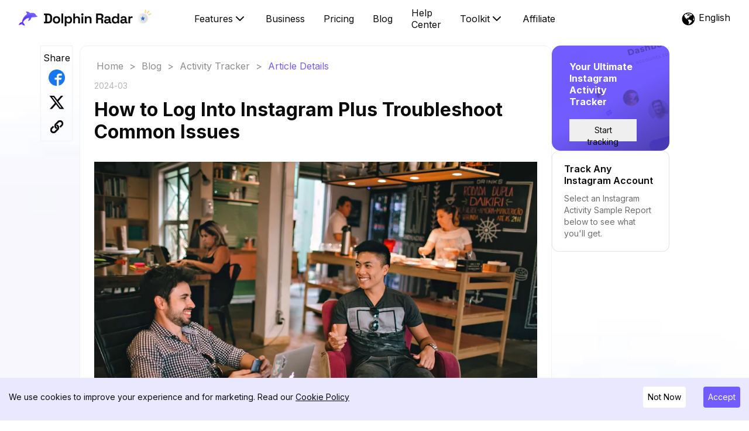

--- FILE ---
content_type: text/html; charset=utf-8
request_url: https://blog.dolphinradar.com/instagram-tracking-blog/how-to-log-into-instagram-plus-troubleshoot-common-issues
body_size: 50542
content:
<!DOCTYPE html><html lang="en"><head><meta charSet="utf-8"/><title>How to Log Into Instagram Plus Troubleshoot Common Issues | Dolphin Radar</title><meta name="description" content="Instagram remains one of the most popular social media platforms around the globe, connecting users through photos, stories, and direct messages. However, logging into Instagram can sometimes present its challenges due to various factors. This guide provides a comprehensive look into not only how to log into Instagram but also how to troubleshoot common issues that users might encounter during the login process. By understanding these tips and solutions, you can ensure a smooth Instagram experience without unnecessary interruptions."/><meta property="og:title" content="How to Log Into Instagram Plus Troubleshoot Common Issues"/><meta property="og:description" content="Instagram remains one of the most popular social media platforms around the globe, connecting users through photos, stories, and direct messages. However, logging into Instagram can sometimes present its challenges due to various factors. This guide provides a comprehensive look into not only how to log into Instagram but also how to troubleshoot common issues that users might encounter during the login process. By understanding these tips and solutions, you can ensure a smooth Instagram experience without unnecessary interruptions."/><meta property="og:image" content="https://res-back.pumpsoul.com/blog-banner/helena-lopes-1m2LQEonm2A-unsplash.jpg__op__resize,m_mfit,w_500,h_500__op__format,f_webp"/><meta property="og:image:secure_url" content="https://res-back.pumpsoul.com/blog-banner/helena-lopes-1m2LQEonm2A-unsplash.jpg__op__resize,m_mfit,w_500,h_500__op__format,f_webp"/><meta property="og:type" content="article"/><meta property="og:url" content="https://blog.dolphinradar.com/instagram-tracking-blog/how-to-log-into-instagram-plus-troubleshoot-common-issues"/><meta name="twitter:title" content="How to Log Into Instagram Plus Troubleshoot Common Issues"/><meta name="twitter:description" content="Instagram remains one of the most popular social media platforms around the globe, connecting users through photos, stories, and direct messages. However, logging into Instagram can sometimes present its challenges due to various factors. This guide provides a comprehensive look into not only how to log into Instagram but also how to troubleshoot common issues that users might encounter during the login process. By understanding these tips and solutions, you can ensure a smooth Instagram experience without unnecessary interruptions."/><meta name="twitter:image" content="https://res-back.pumpsoul.com/blog-banner/helena-lopes-1m2LQEonm2A-unsplash.jpg__op__resize,m_mfit,w_500,h_500__op__format,f_webp"/><meta name="twitter:card" content="summary"/><meta name="twitter:site" content="https://blog.dolphinradar.com/instagram-tracking-blog/how-to-log-into-instagram-plus-troubleshoot-common-issues"/><meta name="robots" content="noindex"/><meta name="viewport" content="width=device-width, initial-scale=1"/><link rel="icon" href="/dolphin_radar_favicon.ico"/><link rel="canonical" href="https://blog.dolphinradar.com/instagram-tracking-blog/how-to-log-into-instagram-plus-troubleshoot-common-issues"/><script async="" type="application/ld+json">{"@context":"https://schema.org","@type":"Article","name":"How to Log Into Instagram Plus Troubleshoot Common Issues","description":"Instagram remains one of the most popular social media platforms around the globe, connecting users through photos, stories, and direct messages. However, logging into Instagram can sometimes present its challenges due to various factors. This guide provides a comprehensive look into not only how to log into Instagram but also how to troubleshoot common issues that users might encounter during the login process. By understanding these tips and solutions, you can ensure a smooth Instagram experience without unnecessary interruptions.","url":"https://blog.dolphinradar.com/instagram-tracking-blog/how-to-log-into-instagram-plus-troubleshoot-common-issues","breadcrumb":{"@type":"BreadcrumbList","itemListElement":[{"@type":"ListItem","position":1,"name":"Home","item":"https://blog.dolphinradar.com"},{"@type":"ListItem","position":2,"name":"Blog","item":"https://blog.dolphinradar.com/instagram-tracking-blog"},{"@type":"ListItem","position":3,"name":"How to Log Into Instagram Plus Troubleshoot Common Issues","item":"https://blog.dolphinradar.com/instagram-tracking-blog/how-to-log-into-instagram-plus-troubleshoot-common-issues"}]}}</script><script async="">
                (function(c,l,a,r,i,t,y){
                    c[a]=c[a]||function(){(c[a].q=c[a].q||[]).push(arguments)};
                    t=l.createElement(r);t.async=1;t.src="https://www.clarity.ms/tag/"+i;
                    y=l.getElementsByTagName(r)[0];y.parentNode.insertBefore(t,y);
                })(window, document, "clarity", "script", "l9myh0u19b");
              </script><meta name="next-head-count" content="20"/><style type="text/css" data-style-name="ui-style">a:where(.css-61qne7){color:#725cff;text-decoration:none;background-color:transparent;outline:none;cursor:pointer;transition:color 0.3s;-webkit-text-decoration-skip:objects;}a:where(.css-61qne7):hover{color:#beadff;}a:where(.css-61qne7):active{color:#5243d9;}a:where(.css-61qne7):active,a:where(.css-61qne7):hover{text-decoration:none;outline:0;}a:where(.css-61qne7):focus{text-decoration:none;outline:0;}a:where(.css-61qne7)[disabled]{color:rgba(0,0,0,0.25);cursor:not-allowed;}:where(.css-61qne7) a{color:#725cff;text-decoration:none;background-color:transparent;outline:none;cursor:pointer;transition:color 0.3s;-webkit-text-decoration-skip:objects;}:where(.css-61qne7) a:hover{color:#beadff;}:where(.css-61qne7) a:active{color:#5243d9;}:where(.css-61qne7) a:active,:where(.css-61qne7) a:hover{text-decoration:none;outline:0;}:where(.css-61qne7) a:focus{text-decoration:none;outline:0;}:where(.css-61qne7) a[disabled]{color:rgba(0,0,0,0.25);cursor:not-allowed;}:where(.css-61qne7).next-antd-icon{display:inline-flex;align-items:center;color:inherit;font-style:normal;line-height:0;text-align:center;text-transform:none;vertical-align:-0.125em;text-rendering:optimizeLegibility;-webkit-font-smoothing:antialiased;-moz-osx-font-smoothing:grayscale;}:where(.css-61qne7).next-antd-icon >*{line-height:1;}:where(.css-61qne7).next-antd-icon svg{display:inline-block;}:where(.css-61qne7).next-antd-icon .next-antd-icon .next-antd-icon-icon{display:block;}:where(.css-61qne7).next-antd-app{font-family:var(--font-inter);font-size:16px;box-sizing:border-box;}:where(.css-61qne7).next-antd-app::before,:where(.css-61qne7).next-antd-app::after{box-sizing:border-box;}:where(.css-61qne7).next-antd-app [class^="next-antd-app"],:where(.css-61qne7).next-antd-app [class*=" next-antd-app"]{box-sizing:border-box;}:where(.css-61qne7).next-antd-app [class^="next-antd-app"]::before,:where(.css-61qne7).next-antd-app [class*=" next-antd-app"]::before,:where(.css-61qne7).next-antd-app [class^="next-antd-app"]::after,:where(.css-61qne7).next-antd-app [class*=" next-antd-app"]::after{box-sizing:border-box;}:where(.css-61qne7).next-antd-app{color:rgba(0,0,0,0.88);font-size:16px;line-height:1.5;font-family:var(--font-inter);}:where(.css-61qne7).next-antd-app.next-antd-app-rtl{direction:rtl;}:where(.css-61qne7).next-antd-drawer{font-family:var(--font-inter);font-size:16px;box-sizing:border-box;}:where(.css-61qne7).next-antd-drawer::before,:where(.css-61qne7).next-antd-drawer::after{box-sizing:border-box;}:where(.css-61qne7).next-antd-drawer [class^="next-antd-drawer"],:where(.css-61qne7).next-antd-drawer [class*=" next-antd-drawer"]{box-sizing:border-box;}:where(.css-61qne7).next-antd-drawer [class^="next-antd-drawer"]::before,:where(.css-61qne7).next-antd-drawer [class*=" next-antd-drawer"]::before,:where(.css-61qne7).next-antd-drawer [class^="next-antd-drawer"]::after,:where(.css-61qne7).next-antd-drawer [class*=" next-antd-drawer"]::after{box-sizing:border-box;}:where(.css-61qne7).next-antd-drawer{position:fixed;inset:0;z-index:1000;pointer-events:none;color:rgba(0,0,0,0.88);}:where(.css-61qne7).next-antd-drawer-pure{position:relative;background:#ffffff;display:flex;flex-direction:column;}:where(.css-61qne7).next-antd-drawer-pure.next-antd-drawer-left{box-shadow:6px 0 16px 0 rgba(0, 0, 0, 0.08),3px 0 6px -4px rgba(0, 0, 0, 0.12),9px 0 28px 8px rgba(0, 0, 0, 0.05);}:where(.css-61qne7).next-antd-drawer-pure.next-antd-drawer-right{box-shadow:-6px 0 16px 0 rgba(0, 0, 0, 0.08),-3px 0 6px -4px rgba(0, 0, 0, 0.12),-9px 0 28px 8px rgba(0, 0, 0, 0.05);}:where(.css-61qne7).next-antd-drawer-pure.next-antd-drawer-top{box-shadow:0 6px 16px 0 rgba(0, 0, 0, 0.08),0 3px 6px -4px rgba(0, 0, 0, 0.12),0 9px 28px 8px rgba(0, 0, 0, 0.05);}:where(.css-61qne7).next-antd-drawer-pure.next-antd-drawer-bottom{box-shadow:0 -6px 16px 0 rgba(0, 0, 0, 0.08),0 -3px 6px -4px rgba(0, 0, 0, 0.12),0 -9px 28px 8px rgba(0, 0, 0, 0.05);}:where(.css-61qne7).next-antd-drawer-inline{position:absolute;}:where(.css-61qne7).next-antd-drawer .next-antd-drawer-mask{position:absolute;inset:0;z-index:1000;background:rgba(0,0,0,0.45);pointer-events:auto;}:where(.css-61qne7).next-antd-drawer .next-antd-drawer-content-wrapper{position:absolute;z-index:1000;max-width:100vw;transition:all 0.3s;}:where(.css-61qne7).next-antd-drawer .next-antd-drawer-content-wrapper-hidden{display:none;}:where(.css-61qne7).next-antd-drawer-left>.next-antd-drawer-content-wrapper{top:0;bottom:0;left:0;box-shadow:6px 0 16px 0 rgba(0, 0, 0, 0.08),3px 0 6px -4px rgba(0, 0, 0, 0.12),9px 0 28px 8px rgba(0, 0, 0, 0.05);}:where(.css-61qne7).next-antd-drawer-right>.next-antd-drawer-content-wrapper{top:0;right:0;bottom:0;box-shadow:-6px 0 16px 0 rgba(0, 0, 0, 0.08),-3px 0 6px -4px rgba(0, 0, 0, 0.12),-9px 0 28px 8px rgba(0, 0, 0, 0.05);}:where(.css-61qne7).next-antd-drawer-top>.next-antd-drawer-content-wrapper{top:0;inset-inline:0;box-shadow:0 6px 16px 0 rgba(0, 0, 0, 0.08),0 3px 6px -4px rgba(0, 0, 0, 0.12),0 9px 28px 8px rgba(0, 0, 0, 0.05);}:where(.css-61qne7).next-antd-drawer-bottom>.next-antd-drawer-content-wrapper{bottom:0;inset-inline:0;box-shadow:0 -6px 16px 0 rgba(0, 0, 0, 0.08),0 -3px 6px -4px rgba(0, 0, 0, 0.12),0 -9px 28px 8px rgba(0, 0, 0, 0.05);}:where(.css-61qne7).next-antd-drawer .next-antd-drawer-content{display:flex;flex-direction:column;width:100%;height:100%;overflow:auto;background:#ffffff;pointer-events:auto;}:where(.css-61qne7).next-antd-drawer .next-antd-drawer-header{display:flex;flex:0;align-items:center;padding:16px 24px;font-size:18px;line-height:1.4444444444444444;border-bottom:1px solid rgba(5,5,5,0.06);}:where(.css-61qne7).next-antd-drawer .next-antd-drawer-header-title{display:flex;flex:1;align-items:center;min-width:0;min-height:0;}:where(.css-61qne7).next-antd-drawer .next-antd-drawer-extra{flex:none;}:where(.css-61qne7).next-antd-drawer .next-antd-drawer-close{display:inline-flex;width:26px;height:26px;border-radius:4px;justify-content:center;align-items:center;margin-inline-end:8px;color:rgba(0,0,0,0.45);font-weight:600;font-size:18px;font-style:normal;line-height:1;text-align:center;text-transform:none;text-decoration:none;background:transparent;border:0;cursor:pointer;transition:all 0.2s;text-rendering:auto;}:where(.css-61qne7).next-antd-drawer .next-antd-drawer-close:hover{color:rgba(0,0,0,0.88);background-color:rgba(0,0,0,0.06);text-decoration:none;}:where(.css-61qne7).next-antd-drawer .next-antd-drawer-close:active{background-color:rgba(0,0,0,0.15);}:where(.css-61qne7).next-antd-drawer .next-antd-drawer-close:focus-visible{outline:3px solid #e0d6ff;outline-offset:1px;transition:outline-offset 0s,outline 0s;}:where(.css-61qne7).next-antd-drawer .next-antd-drawer-title{flex:1;margin:0;font-weight:600;font-size:18px;line-height:1.4444444444444444;}:where(.css-61qne7).next-antd-drawer .next-antd-drawer-body{flex:1;min-width:0;min-height:0;padding:24px;overflow:auto;}:where(.css-61qne7).next-antd-drawer .next-antd-drawer-body .next-antd-drawer-body-skeleton{width:100%;height:100%;display:flex;justify-content:center;}:where(.css-61qne7).next-antd-drawer .next-antd-drawer-footer{flex-shrink:0;padding:8px 16px;border-top:1px solid rgba(5,5,5,0.06);}:where(.css-61qne7).next-antd-drawer-rtl{direction:rtl;}:where(.css-61qne7).next-antd-drawer .next-antd-drawer-mask-motion-enter-start,:where(.css-61qne7).next-antd-drawer .next-antd-drawer-mask-motion-appear-start,:where(.css-61qne7).next-antd-drawer .next-antd-drawer-mask-motion-leave-start{transition:none;}:where(.css-61qne7).next-antd-drawer .next-antd-drawer-mask-motion-enter-active,:where(.css-61qne7).next-antd-drawer .next-antd-drawer-mask-motion-appear-active,:where(.css-61qne7).next-antd-drawer .next-antd-drawer-mask-motion-leave-active{transition:all 0.3s;}:where(.css-61qne7).next-antd-drawer .next-antd-drawer-mask-motion-enter,:where(.css-61qne7).next-antd-drawer .next-antd-drawer-mask-motion-appear{opacity:0;}:where(.css-61qne7).next-antd-drawer .next-antd-drawer-mask-motion-enter-active,:where(.css-61qne7).next-antd-drawer .next-antd-drawer-mask-motion-appear-active{opacity:1;}:where(.css-61qne7).next-antd-drawer .next-antd-drawer-mask-motion-leave{opacity:1;}:where(.css-61qne7).next-antd-drawer .next-antd-drawer-mask-motion-leave-active{opacity:0;}:where(.css-61qne7).next-antd-drawer .next-antd-drawer-panel-motion-left-enter-start,:where(.css-61qne7).next-antd-drawer .next-antd-drawer-panel-motion-left-appear-start,:where(.css-61qne7).next-antd-drawer .next-antd-drawer-panel-motion-left-leave-start{transition:none;}:where(.css-61qne7).next-antd-drawer .next-antd-drawer-panel-motion-left-enter-active,:where(.css-61qne7).next-antd-drawer .next-antd-drawer-panel-motion-left-appear-active,:where(.css-61qne7).next-antd-drawer .next-antd-drawer-panel-motion-left-leave-active{transition:all 0.3s;}:where(.css-61qne7).next-antd-drawer .next-antd-drawer-panel-motion-left-enter,:where(.css-61qne7).next-antd-drawer .next-antd-drawer-panel-motion-left-appear{opacity:0.7;}:where(.css-61qne7).next-antd-drawer .next-antd-drawer-panel-motion-left-enter-active,:where(.css-61qne7).next-antd-drawer .next-antd-drawer-panel-motion-left-appear-active{opacity:1;}:where(.css-61qne7).next-antd-drawer .next-antd-drawer-panel-motion-left-leave{opacity:1;}:where(.css-61qne7).next-antd-drawer .next-antd-drawer-panel-motion-left-leave-active{opacity:0.7;}:where(.css-61qne7).next-antd-drawer .next-antd-drawer-panel-motion-left-enter,:where(.css-61qne7).next-antd-drawer .next-antd-drawer-panel-motion-left-appear{transform:translateX(-100%);}:where(.css-61qne7).next-antd-drawer .next-antd-drawer-panel-motion-left-enter-active,:where(.css-61qne7).next-antd-drawer .next-antd-drawer-panel-motion-left-appear-active{transform:none;}:where(.css-61qne7).next-antd-drawer .next-antd-drawer-panel-motion-left-leave{transform:none;}:where(.css-61qne7).next-antd-drawer .next-antd-drawer-panel-motion-left-leave-active{transform:translateX(-100%);}:where(.css-61qne7).next-antd-drawer .next-antd-drawer-panel-motion-right-enter-start,:where(.css-61qne7).next-antd-drawer .next-antd-drawer-panel-motion-right-appear-start,:where(.css-61qne7).next-antd-drawer .next-antd-drawer-panel-motion-right-leave-start{transition:none;}:where(.css-61qne7).next-antd-drawer .next-antd-drawer-panel-motion-right-enter-active,:where(.css-61qne7).next-antd-drawer .next-antd-drawer-panel-motion-right-appear-active,:where(.css-61qne7).next-antd-drawer .next-antd-drawer-panel-motion-right-leave-active{transition:all 0.3s;}:where(.css-61qne7).next-antd-drawer .next-antd-drawer-panel-motion-right-enter,:where(.css-61qne7).next-antd-drawer .next-antd-drawer-panel-motion-right-appear{opacity:0.7;}:where(.css-61qne7).next-antd-drawer .next-antd-drawer-panel-motion-right-enter-active,:where(.css-61qne7).next-antd-drawer .next-antd-drawer-panel-motion-right-appear-active{opacity:1;}:where(.css-61qne7).next-antd-drawer .next-antd-drawer-panel-motion-right-leave{opacity:1;}:where(.css-61qne7).next-antd-drawer .next-antd-drawer-panel-motion-right-leave-active{opacity:0.7;}:where(.css-61qne7).next-antd-drawer .next-antd-drawer-panel-motion-right-enter,:where(.css-61qne7).next-antd-drawer .next-antd-drawer-panel-motion-right-appear{transform:translateX(100%);}:where(.css-61qne7).next-antd-drawer .next-antd-drawer-panel-motion-right-enter-active,:where(.css-61qne7).next-antd-drawer .next-antd-drawer-panel-motion-right-appear-active{transform:none;}:where(.css-61qne7).next-antd-drawer .next-antd-drawer-panel-motion-right-leave{transform:none;}:where(.css-61qne7).next-antd-drawer .next-antd-drawer-panel-motion-right-leave-active{transform:translateX(100%);}:where(.css-61qne7).next-antd-drawer .next-antd-drawer-panel-motion-top-enter-start,:where(.css-61qne7).next-antd-drawer .next-antd-drawer-panel-motion-top-appear-start,:where(.css-61qne7).next-antd-drawer .next-antd-drawer-panel-motion-top-leave-start{transition:none;}:where(.css-61qne7).next-antd-drawer .next-antd-drawer-panel-motion-top-enter-active,:where(.css-61qne7).next-antd-drawer .next-antd-drawer-panel-motion-top-appear-active,:where(.css-61qne7).next-antd-drawer .next-antd-drawer-panel-motion-top-leave-active{transition:all 0.3s;}:where(.css-61qne7).next-antd-drawer .next-antd-drawer-panel-motion-top-enter,:where(.css-61qne7).next-antd-drawer .next-antd-drawer-panel-motion-top-appear{opacity:0.7;}:where(.css-61qne7).next-antd-drawer .next-antd-drawer-panel-motion-top-enter-active,:where(.css-61qne7).next-antd-drawer .next-antd-drawer-panel-motion-top-appear-active{opacity:1;}:where(.css-61qne7).next-antd-drawer .next-antd-drawer-panel-motion-top-leave{opacity:1;}:where(.css-61qne7).next-antd-drawer .next-antd-drawer-panel-motion-top-leave-active{opacity:0.7;}:where(.css-61qne7).next-antd-drawer .next-antd-drawer-panel-motion-top-enter,:where(.css-61qne7).next-antd-drawer .next-antd-drawer-panel-motion-top-appear{transform:translateY(-100%);}:where(.css-61qne7).next-antd-drawer .next-antd-drawer-panel-motion-top-enter-active,:where(.css-61qne7).next-antd-drawer .next-antd-drawer-panel-motion-top-appear-active{transform:none;}:where(.css-61qne7).next-antd-drawer .next-antd-drawer-panel-motion-top-leave{transform:none;}:where(.css-61qne7).next-antd-drawer .next-antd-drawer-panel-motion-top-leave-active{transform:translateY(-100%);}:where(.css-61qne7).next-antd-drawer .next-antd-drawer-panel-motion-bottom-enter-start,:where(.css-61qne7).next-antd-drawer .next-antd-drawer-panel-motion-bottom-appear-start,:where(.css-61qne7).next-antd-drawer .next-antd-drawer-panel-motion-bottom-leave-start{transition:none;}:where(.css-61qne7).next-antd-drawer .next-antd-drawer-panel-motion-bottom-enter-active,:where(.css-61qne7).next-antd-drawer .next-antd-drawer-panel-motion-bottom-appear-active,:where(.css-61qne7).next-antd-drawer .next-antd-drawer-panel-motion-bottom-leave-active{transition:all 0.3s;}:where(.css-61qne7).next-antd-drawer .next-antd-drawer-panel-motion-bottom-enter,:where(.css-61qne7).next-antd-drawer .next-antd-drawer-panel-motion-bottom-appear{opacity:0.7;}:where(.css-61qne7).next-antd-drawer .next-antd-drawer-panel-motion-bottom-enter-active,:where(.css-61qne7).next-antd-drawer .next-antd-drawer-panel-motion-bottom-appear-active{opacity:1;}:where(.css-61qne7).next-antd-drawer .next-antd-drawer-panel-motion-bottom-leave{opacity:1;}:where(.css-61qne7).next-antd-drawer .next-antd-drawer-panel-motion-bottom-leave-active{opacity:0.7;}:where(.css-61qne7).next-antd-drawer .next-antd-drawer-panel-motion-bottom-enter,:where(.css-61qne7).next-antd-drawer .next-antd-drawer-panel-motion-bottom-appear{transform:translateY(100%);}:where(.css-61qne7).next-antd-drawer .next-antd-drawer-panel-motion-bottom-enter-active,:where(.css-61qne7).next-antd-drawer .next-antd-drawer-panel-motion-bottom-appear-active{transform:none;}:where(.css-61qne7).next-antd-drawer .next-antd-drawer-panel-motion-bottom-leave{transform:none;}:where(.css-61qne7).next-antd-drawer .next-antd-drawer-panel-motion-bottom-leave-active{transform:translateY(100%);}:where(.css-61qne7).next-antd-tooltip{box-sizing:border-box;margin:0;padding:0;color:rgba(0,0,0,0.88);font-size:16px;line-height:1.5;list-style:none;font-family:var(--font-inter);position:absolute;z-index:1070;display:block;width:max-content;max-width:250px;visibility:visible;--valid-offset-x:var(--arrow-offset-horizontal, var(--arrow-x));transform-origin:var(--valid-offset-x, 50%) var(--arrow-y, 50%);--antd-arrow-background-color:rgba(0,0,0,0.85);}:where(.css-61qne7).next-antd-tooltip-hidden{display:none;}:where(.css-61qne7).next-antd-tooltip .next-antd-tooltip-inner{min-width:28px;min-height:32px;padding:6px 8px;color:#fff;text-align:start;text-decoration:none;word-wrap:break-word;background-color:rgba(0,0,0,0.85);border-radius:6px;box-shadow:0 6px 16px 0 rgba(0, 0, 0, 0.08),0 3px 6px -4px rgba(0, 0, 0, 0.12),0 9px 28px 8px rgba(0, 0, 0, 0.05);box-sizing:border-box;}:where(.css-61qne7).next-antd-tooltip-placement-topLeft,:where(.css-61qne7).next-antd-tooltip-placement-topRight,:where(.css-61qne7).next-antd-tooltip-placement-bottomLeft,:where(.css-61qne7).next-antd-tooltip-placement-bottomRight{min-width:34px;}:where(.css-61qne7).next-antd-tooltip-placement-left .next-antd-tooltip-inner,:where(.css-61qne7).next-antd-tooltip-placement-leftTop .next-antd-tooltip-inner,:where(.css-61qne7).next-antd-tooltip-placement-leftBottom .next-antd-tooltip-inner,:where(.css-61qne7).next-antd-tooltip-placement-right .next-antd-tooltip-inner,:where(.css-61qne7).next-antd-tooltip-placement-rightTop .next-antd-tooltip-inner,:where(.css-61qne7).next-antd-tooltip-placement-rightBottom .next-antd-tooltip-inner{border-radius:6px;}:where(.css-61qne7).next-antd-tooltip .next-antd-tooltip-content{position:relative;}:where(.css-61qne7).next-antd-tooltip.next-antd-tooltip-blue .next-antd-tooltip-inner{background-color:#1677ff;}:where(.css-61qne7).next-antd-tooltip.next-antd-tooltip-blue .next-antd-tooltip-arrow{--antd-arrow-background-color:#1677ff;}:where(.css-61qne7).next-antd-tooltip.next-antd-tooltip-purple .next-antd-tooltip-inner{background-color:#722ed1;}:where(.css-61qne7).next-antd-tooltip.next-antd-tooltip-purple .next-antd-tooltip-arrow{--antd-arrow-background-color:#722ed1;}:where(.css-61qne7).next-antd-tooltip.next-antd-tooltip-cyan .next-antd-tooltip-inner{background-color:#13c2c2;}:where(.css-61qne7).next-antd-tooltip.next-antd-tooltip-cyan .next-antd-tooltip-arrow{--antd-arrow-background-color:#13c2c2;}:where(.css-61qne7).next-antd-tooltip.next-antd-tooltip-green .next-antd-tooltip-inner{background-color:#52c41a;}:where(.css-61qne7).next-antd-tooltip.next-antd-tooltip-green .next-antd-tooltip-arrow{--antd-arrow-background-color:#52c41a;}:where(.css-61qne7).next-antd-tooltip.next-antd-tooltip-magenta .next-antd-tooltip-inner{background-color:#eb2f96;}:where(.css-61qne7).next-antd-tooltip.next-antd-tooltip-magenta .next-antd-tooltip-arrow{--antd-arrow-background-color:#eb2f96;}:where(.css-61qne7).next-antd-tooltip.next-antd-tooltip-pink .next-antd-tooltip-inner{background-color:#eb2f96;}:where(.css-61qne7).next-antd-tooltip.next-antd-tooltip-pink .next-antd-tooltip-arrow{--antd-arrow-background-color:#eb2f96;}:where(.css-61qne7).next-antd-tooltip.next-antd-tooltip-red .next-antd-tooltip-inner{background-color:#f5222d;}:where(.css-61qne7).next-antd-tooltip.next-antd-tooltip-red .next-antd-tooltip-arrow{--antd-arrow-background-color:#f5222d;}:where(.css-61qne7).next-antd-tooltip.next-antd-tooltip-orange .next-antd-tooltip-inner{background-color:#fa8c16;}:where(.css-61qne7).next-antd-tooltip.next-antd-tooltip-orange .next-antd-tooltip-arrow{--antd-arrow-background-color:#fa8c16;}:where(.css-61qne7).next-antd-tooltip.next-antd-tooltip-yellow .next-antd-tooltip-inner{background-color:#fadb14;}:where(.css-61qne7).next-antd-tooltip.next-antd-tooltip-yellow .next-antd-tooltip-arrow{--antd-arrow-background-color:#fadb14;}:where(.css-61qne7).next-antd-tooltip.next-antd-tooltip-volcano .next-antd-tooltip-inner{background-color:#fa541c;}:where(.css-61qne7).next-antd-tooltip.next-antd-tooltip-volcano .next-antd-tooltip-arrow{--antd-arrow-background-color:#fa541c;}:where(.css-61qne7).next-antd-tooltip.next-antd-tooltip-geekblue .next-antd-tooltip-inner{background-color:#2f54eb;}:where(.css-61qne7).next-antd-tooltip.next-antd-tooltip-geekblue .next-antd-tooltip-arrow{--antd-arrow-background-color:#2f54eb;}:where(.css-61qne7).next-antd-tooltip.next-antd-tooltip-lime .next-antd-tooltip-inner{background-color:#a0d911;}:where(.css-61qne7).next-antd-tooltip.next-antd-tooltip-lime .next-antd-tooltip-arrow{--antd-arrow-background-color:#a0d911;}:where(.css-61qne7).next-antd-tooltip.next-antd-tooltip-gold .next-antd-tooltip-inner{background-color:#faad14;}:where(.css-61qne7).next-antd-tooltip.next-antd-tooltip-gold .next-antd-tooltip-arrow{--antd-arrow-background-color:#faad14;}:where(.css-61qne7).next-antd-tooltip-rtl{direction:rtl;}:where(.css-61qne7).next-antd-tooltip .next-antd-tooltip-arrow{position:absolute;z-index:1;display:block;pointer-events:none;width:16px;height:16px;overflow:hidden;}:where(.css-61qne7).next-antd-tooltip .next-antd-tooltip-arrow::before{position:absolute;bottom:0;inset-inline-start:0;width:16px;height:8px;background:var(--antd-arrow-background-color);clip-path:polygon(1.6568542494923806px 100%, 50% 1.6568542494923806px, 14.34314575050762px 100%, 1.6568542494923806px 100%);clip-path:path('M 0 8 A 4 4 0 0 0 2.82842712474619 6.82842712474619 L 6.585786437626905 3.0710678118654755 A 2 2 0 0 1 9.414213562373096 3.0710678118654755 L 13.17157287525381 6.82842712474619 A 4 4 0 0 0 16 8 Z');content:"";}:where(.css-61qne7).next-antd-tooltip .next-antd-tooltip-arrow::after{content:"";position:absolute;width:8.970562748477143px;height:8.970562748477143px;bottom:0;inset-inline:0;margin:auto;border-radius:0 0 2px 0;transform:translateY(50%) rotate(-135deg);box-shadow:2px 2px 5px rgba(0, 0, 0, 0.05);z-index:0;background:transparent;}:where(.css-61qne7).next-antd-tooltip .next-antd-tooltip-arrow:before{background:var(--antd-arrow-background-color);}:where(.css-61qne7).next-antd-tooltip-placement-top>.next-antd-tooltip-arrow,:where(.css-61qne7).next-antd-tooltip-placement-topLeft>.next-antd-tooltip-arrow,:where(.css-61qne7).next-antd-tooltip-placement-topRight>.next-antd-tooltip-arrow{bottom:0;transform:translateY(100%) rotate(180deg);}:where(.css-61qne7).next-antd-tooltip-placement-top>.next-antd-tooltip-arrow{left:50%;transform:translateX(-50%) translateY(100%) rotate(180deg);}:where(.css-61qne7).next-antd-tooltip-placement-topLeft{--arrow-offset-horizontal:12px;}:where(.css-61qne7).next-antd-tooltip-placement-topLeft >.next-antd-tooltip-arrow{left:12px;}:where(.css-61qne7).next-antd-tooltip-placement-topRight{--arrow-offset-horizontal:calc(100% - 12px);}:where(.css-61qne7).next-antd-tooltip-placement-topRight >.next-antd-tooltip-arrow{right:12px;}:where(.css-61qne7).next-antd-tooltip-placement-bottom>.next-antd-tooltip-arrow,:where(.css-61qne7).next-antd-tooltip-placement-bottomLeft>.next-antd-tooltip-arrow,:where(.css-61qne7).next-antd-tooltip-placement-bottomRight>.next-antd-tooltip-arrow{top:0;transform:translateY(-100%);}:where(.css-61qne7).next-antd-tooltip-placement-bottom>.next-antd-tooltip-arrow{left:50%;transform:translateX(-50%) translateY(-100%);}:where(.css-61qne7).next-antd-tooltip-placement-bottomLeft{--arrow-offset-horizontal:12px;}:where(.css-61qne7).next-antd-tooltip-placement-bottomLeft >.next-antd-tooltip-arrow{left:12px;}:where(.css-61qne7).next-antd-tooltip-placement-bottomRight{--arrow-offset-horizontal:calc(100% - 12px);}:where(.css-61qne7).next-antd-tooltip-placement-bottomRight >.next-antd-tooltip-arrow{right:12px;}:where(.css-61qne7).next-antd-tooltip-placement-left>.next-antd-tooltip-arrow,:where(.css-61qne7).next-antd-tooltip-placement-leftTop>.next-antd-tooltip-arrow,:where(.css-61qne7).next-antd-tooltip-placement-leftBottom>.next-antd-tooltip-arrow{right:0;transform:translateX(100%) rotate(90deg);}:where(.css-61qne7).next-antd-tooltip-placement-left>.next-antd-tooltip-arrow{top:50%;transform:translateY(-50%) translateX(100%) rotate(90deg);}:where(.css-61qne7).next-antd-tooltip-placement-leftTop>.next-antd-tooltip-arrow{top:8px;}:where(.css-61qne7).next-antd-tooltip-placement-leftBottom>.next-antd-tooltip-arrow{bottom:8px;}:where(.css-61qne7).next-antd-tooltip-placement-right>.next-antd-tooltip-arrow,:where(.css-61qne7).next-antd-tooltip-placement-rightTop>.next-antd-tooltip-arrow,:where(.css-61qne7).next-antd-tooltip-placement-rightBottom>.next-antd-tooltip-arrow{left:0;transform:translateX(-100%) rotate(-90deg);}:where(.css-61qne7).next-antd-tooltip-placement-right>.next-antd-tooltip-arrow{top:50%;transform:translateY(-50%) translateX(-100%) rotate(-90deg);}:where(.css-61qne7).next-antd-tooltip-placement-rightTop>.next-antd-tooltip-arrow{top:8px;}:where(.css-61qne7).next-antd-tooltip-placement-rightBottom>.next-antd-tooltip-arrow{bottom:8px;}:where(.css-61qne7).next-antd-tooltip-pure{position:relative;max-width:none;margin:16px;}:where(.css-61qne7).next-antd-zoom-big-fast-enter,:where(.css-61qne7).next-antd-zoom-big-fast-appear{animation-duration:0.1s;animation-fill-mode:both;animation-play-state:paused;}:where(.css-61qne7).next-antd-zoom-big-fast-leave{animation-duration:0.1s;animation-fill-mode:both;animation-play-state:paused;}:where(.css-61qne7).next-antd-zoom-big-fast-enter.next-antd-zoom-big-fast-enter-active,:where(.css-61qne7).next-antd-zoom-big-fast-appear.next-antd-zoom-big-fast-appear-active{animation-name:css-61qne7-antZoomBigIn;animation-play-state:running;}:where(.css-61qne7).next-antd-zoom-big-fast-leave.next-antd-zoom-big-fast-leave-active{animation-name:css-61qne7-antZoomBigOut;animation-play-state:running;pointer-events:none;}:where(.css-61qne7).next-antd-zoom-big-fast-enter,:where(.css-61qne7).next-antd-zoom-big-fast-appear{transform:scale(0);opacity:0;animation-timing-function:cubic-bezier(0.08, 0.82, 0.17, 1);}:where(.css-61qne7).next-antd-zoom-big-fast-enter-prepare,:where(.css-61qne7).next-antd-zoom-big-fast-appear-prepare{transform:none;}:where(.css-61qne7).next-antd-zoom-big-fast-leave{animation-timing-function:cubic-bezier(0.78, 0.14, 0.15, 0.86);}@keyframes css-61qne7-antZoomBigIn{0%{transform:scale(0.8);opacity:0;}100%{transform:scale(1);opacity:1;}}@keyframes css-61qne7-antZoomBigOut{0%{transform:scale(1);}100%{transform:scale(0.8);opacity:0;}}:where(.css-61qne7).next-antd-btn{font-family:var(--font-inter);font-size:16px;box-sizing:border-box;}:where(.css-61qne7).next-antd-btn::before,:where(.css-61qne7).next-antd-btn::after{box-sizing:border-box;}:where(.css-61qne7).next-antd-btn [class^="next-antd-btn"],:where(.css-61qne7).next-antd-btn [class*=" next-antd-btn"]{box-sizing:border-box;}:where(.css-61qne7).next-antd-btn [class^="next-antd-btn"]::before,:where(.css-61qne7).next-antd-btn [class*=" next-antd-btn"]::before,:where(.css-61qne7).next-antd-btn [class^="next-antd-btn"]::after,:where(.css-61qne7).next-antd-btn [class*=" next-antd-btn"]::after{box-sizing:border-box;}:where(.css-61qne7).next-antd-btn{outline:none;position:relative;display:inline-flex;gap:8px;align-items:center;justify-content:center;font-weight:400;white-space:nowrap;text-align:center;background-image:none;background:transparent;border:1px solid transparent;cursor:pointer;transition:all 0.2s cubic-bezier(0.645, 0.045, 0.355, 1);user-select:none;touch-action:manipulation;color:rgba(0,0,0,0.88);}:where(.css-61qne7).next-antd-btn:disabled>*{pointer-events:none;}:where(.css-61qne7).next-antd-btn .next-antd-btn-icon>svg{display:inline-flex;align-items:center;color:inherit;font-style:normal;line-height:0;text-align:center;text-transform:none;vertical-align:-0.125em;text-rendering:optimizeLegibility;-webkit-font-smoothing:antialiased;-moz-osx-font-smoothing:grayscale;}:where(.css-61qne7).next-antd-btn .next-antd-btn-icon>svg >*{line-height:1;}:where(.css-61qne7).next-antd-btn .next-antd-btn-icon>svg svg{display:inline-block;}:where(.css-61qne7).next-antd-btn >a{color:currentColor;}:where(.css-61qne7).next-antd-btn:not(:disabled):focus-visible{outline:3px solid #e0d6ff;outline-offset:1px;transition:outline-offset 0s,outline 0s;}:where(.css-61qne7).next-antd-btn.next-antd-btn-two-chinese-chars::first-letter{letter-spacing:0.34em;}:where(.css-61qne7).next-antd-btn.next-antd-btn-two-chinese-chars>*:not(.next-antd-icon){margin-inline-end:-0.34em;letter-spacing:0.34em;}:where(.css-61qne7).next-antd-btn.next-antd-btn-icon-only{padding-inline:0;}:where(.css-61qne7).next-antd-btn.next-antd-btn-icon-only.next-antd-btn-compact-item{flex:none;}:where(.css-61qne7).next-antd-btn.next-antd-btn-icon-only.next-antd-btn-round{width:auto;}:where(.css-61qne7).next-antd-btn.next-antd-btn-loading{opacity:0.65;cursor:default;}:where(.css-61qne7).next-antd-btn .next-antd-btn-loading-icon{transition:width 0.3s cubic-bezier(0.645, 0.045, 0.355, 1),opacity 0.3s cubic-bezier(0.645, 0.045, 0.355, 1),margin 0.3s cubic-bezier(0.645, 0.045, 0.355, 1);}:where(.css-61qne7).next-antd-btn:not(.next-antd-btn-icon-end) .next-antd-btn-loading-icon-motion-appear-start,:where(.css-61qne7).next-antd-btn:not(.next-antd-btn-icon-end) .next-antd-btn-loading-icon-motion-enter-start{margin-inline-end:-8px;}:where(.css-61qne7).next-antd-btn:not(.next-antd-btn-icon-end) .next-antd-btn-loading-icon-motion-appear-active,:where(.css-61qne7).next-antd-btn:not(.next-antd-btn-icon-end) .next-antd-btn-loading-icon-motion-enter-active{margin-inline-end:0;}:where(.css-61qne7).next-antd-btn:not(.next-antd-btn-icon-end) .next-antd-btn-loading-icon-motion-leave-start{margin-inline-end:0;}:where(.css-61qne7).next-antd-btn:not(.next-antd-btn-icon-end) .next-antd-btn-loading-icon-motion-leave-active{margin-inline-end:-8px;}:where(.css-61qne7).next-antd-btn-icon-end{flex-direction:row-reverse;}:where(.css-61qne7).next-antd-btn-icon-end .next-antd-btn-loading-icon-motion-appear-start,:where(.css-61qne7).next-antd-btn-icon-end .next-antd-btn-loading-icon-motion-enter-start{margin-inline-start:-8px;}:where(.css-61qne7).next-antd-btn-icon-end .next-antd-btn-loading-icon-motion-appear-active,:where(.css-61qne7).next-antd-btn-icon-end .next-antd-btn-loading-icon-motion-enter-active{margin-inline-start:0;}:where(.css-61qne7).next-antd-btn-icon-end .next-antd-btn-loading-icon-motion-leave-start{margin-inline-start:0;}:where(.css-61qne7).next-antd-btn-icon-end .next-antd-btn-loading-icon-motion-leave-active{margin-inline-start:-8px;}:where(.css-61qne7).next-antd-btn{font-size:16px;height:32px;padding:0px 15px;border-radius:6px;}:where(.css-61qne7).next-antd-btn.next-antd-btn-icon-only{width:32px;}:where(.css-61qne7).next-antd-btn.next-antd-btn-icon-only .next-antd-icon{font-size:inherit;}:where(.css-61qne7).next-antd-btn.next-antd-btn-circle.next-antd-btn{min-width:32px;padding-inline-start:0;padding-inline-end:0;border-radius:50%;}:where(.css-61qne7).next-antd-btn.next-antd-btn-round.next-antd-btn{border-radius:32px;padding-inline-start:16px;padding-inline-end:16px;}:where(.css-61qne7).next-antd-btn-sm{font-size:16px;height:24px;padding:0px 7px;border-radius:4px;}:where(.css-61qne7).next-antd-btn-sm.next-antd-btn-icon-only{width:24px;}:where(.css-61qne7).next-antd-btn-sm.next-antd-btn-icon-only .next-antd-icon{font-size:inherit;}:where(.css-61qne7).next-antd-btn.next-antd-btn-circle.next-antd-btn-sm{min-width:24px;padding-inline-start:0;padding-inline-end:0;border-radius:50%;}:where(.css-61qne7).next-antd-btn.next-antd-btn-round.next-antd-btn-sm{border-radius:24px;padding-inline-start:12px;padding-inline-end:12px;}:where(.css-61qne7).next-antd-btn-lg{font-size:18px;height:40px;padding:0px 15px;border-radius:8px;}:where(.css-61qne7).next-antd-btn-lg.next-antd-btn-icon-only{width:40px;}:where(.css-61qne7).next-antd-btn-lg.next-antd-btn-icon-only .next-antd-icon{font-size:inherit;}:where(.css-61qne7).next-antd-btn.next-antd-btn-circle.next-antd-btn-lg{min-width:40px;padding-inline-start:0;padding-inline-end:0;border-radius:50%;}:where(.css-61qne7).next-antd-btn.next-antd-btn-round.next-antd-btn-lg{border-radius:40px;padding-inline-start:20px;padding-inline-end:20px;}:where(.css-61qne7).next-antd-btn.next-antd-btn-block{width:100%;}:where(.css-61qne7).next-antd-btn-color-default{color:rgba(0,0,0,0.88);box-shadow:0 2px 0 rgba(0,0,0,0.02);}:where(.css-61qne7).next-antd-btn-color-default.next-antd-btn-variant-solid{color:#fff;background:rgb(0,0,0);}:where(.css-61qne7).next-antd-btn-color-default.next-antd-btn-variant-solid:disabled,:where(.css-61qne7).next-antd-btn-color-default.next-antd-btn-variant-solid.next-antd-btn-disabled{cursor:not-allowed;border-color:#d9d9d9;color:rgba(0,0,0,0.25);background:rgba(0,0,0,0.04);box-shadow:none;}:where(.css-61qne7).next-antd-btn-color-default.next-antd-btn-variant-solid:not(:disabled):not(.next-antd-btn-disabled):hover{color:#fff;background:rgba(0,0,0,0.75);}:where(.css-61qne7).next-antd-btn-color-default.next-antd-btn-variant-solid:not(:disabled):not(.next-antd-btn-disabled):active{color:#fff;background:rgba(0,0,0,0.95);}:where(.css-61qne7).next-antd-btn-color-default.next-antd-btn-variant-dashed{border-style:dashed;}:where(.css-61qne7).next-antd-btn-color-default.next-antd-btn-variant-filled{box-shadow:none;background:rgba(0,0,0,0.04);}:where(.css-61qne7).next-antd-btn-color-default.next-antd-btn-variant-filled:disabled,:where(.css-61qne7).next-antd-btn-color-default.next-antd-btn-variant-filled.next-antd-btn-disabled{cursor:not-allowed;border-color:#d9d9d9;color:rgba(0,0,0,0.25);background:rgba(0,0,0,0.04);box-shadow:none;}:where(.css-61qne7).next-antd-btn-color-default.next-antd-btn-variant-filled:not(:disabled):not(.next-antd-btn-disabled):hover{background:rgba(0,0,0,0.06);}:where(.css-61qne7).next-antd-btn-color-default.next-antd-btn-variant-filled:not(:disabled):not(.next-antd-btn-disabled):active{background:rgba(0,0,0,0.15);}:where(.css-61qne7).next-antd-btn-color-default.next-antd-btn-background-ghost{color:#ffffff;background:transparent;border-color:#ffffff;box-shadow:none;}:where(.css-61qne7).next-antd-btn-color-default.next-antd-btn-background-ghost:not(:disabled):not(.next-antd-btn-disabled):hover{background:transparent;}:where(.css-61qne7).next-antd-btn-color-default.next-antd-btn-background-ghost:not(:disabled):not(.next-antd-btn-disabled):active{background:transparent;}:where(.css-61qne7).next-antd-btn-color-default.next-antd-btn-background-ghost:disabled{cursor:not-allowed;color:rgba(0,0,0,0.25);border-color:#d9d9d9;}:where(.css-61qne7).next-antd-btn-color-default.next-antd-btn-variant-link{color:rgba(0,0,0,0.88);box-shadow:none;}:where(.css-61qne7).next-antd-btn-color-default.next-antd-btn-variant-link:disabled,:where(.css-61qne7).next-antd-btn-color-default.next-antd-btn-variant-link.next-antd-btn-disabled{cursor:not-allowed;color:rgba(0,0,0,0.25);}:where(.css-61qne7).next-antd-btn-color-default.next-antd-btn-variant-link:not(:disabled):not(.next-antd-btn-disabled):hover{color:#beadff;background:transparent;}:where(.css-61qne7).next-antd-btn-color-default.next-antd-btn-variant-link:not(:disabled):not(.next-antd-btn-disabled):active{color:#5243d9;}:where(.css-61qne7).next-antd-btn-color-primary{color:#725cff;box-shadow:0 2px 0 rgba(72,5,255,0.06);}:where(.css-61qne7).next-antd-btn-color-primary.next-antd-btn-variant-outlined,:where(.css-61qne7).next-antd-btn-color-primary.next-antd-btn-variant-dashed{border-color:#725cff;background:#ffffff;}:where(.css-61qne7).next-antd-btn-color-primary.next-antd-btn-variant-outlined:disabled,:where(.css-61qne7).next-antd-btn-color-primary.next-antd-btn-variant-dashed:disabled,:where(.css-61qne7).next-antd-btn-color-primary.next-antd-btn-variant-outlined.next-antd-btn-disabled,:where(.css-61qne7).next-antd-btn-color-primary.next-antd-btn-variant-dashed.next-antd-btn-disabled{cursor:not-allowed;border-color:#d9d9d9;color:rgba(0,0,0,0.25);background:rgba(0,0,0,0.04);box-shadow:none;}:where(.css-61qne7).next-antd-btn-color-primary.next-antd-btn-variant-outlined:not(:disabled):not(.next-antd-btn-disabled):hover,:where(.css-61qne7).next-antd-btn-color-primary.next-antd-btn-variant-dashed:not(:disabled):not(.next-antd-btn-disabled):hover{color:#9985ff;border-color:#9985ff;background:#ffffff;}:where(.css-61qne7).next-antd-btn-color-primary.next-antd-btn-variant-outlined:not(:disabled):not(.next-antd-btn-disabled):active,:where(.css-61qne7).next-antd-btn-color-primary.next-antd-btn-variant-dashed:not(:disabled):not(.next-antd-btn-disabled):active{color:#5243d9;border-color:#5243d9;background:#ffffff;}:where(.css-61qne7).next-antd-btn-color-primary.next-antd-btn-variant-dashed{border-style:dashed;}:where(.css-61qne7).next-antd-btn-color-primary.next-antd-btn-variant-filled{box-shadow:none;background:#f4f0ff;}:where(.css-61qne7).next-antd-btn-color-primary.next-antd-btn-variant-filled:disabled,:where(.css-61qne7).next-antd-btn-color-primary.next-antd-btn-variant-filled.next-antd-btn-disabled{cursor:not-allowed;border-color:#d9d9d9;color:rgba(0,0,0,0.25);background:rgba(0,0,0,0.04);box-shadow:none;}:where(.css-61qne7).next-antd-btn-color-primary.next-antd-btn-variant-filled:not(:disabled):not(.next-antd-btn-disabled):hover{background:#f4f0ff;}:where(.css-61qne7).next-antd-btn-color-primary.next-antd-btn-variant-filled:not(:disabled):not(.next-antd-btn-disabled):active{background:#e0d6ff;}:where(.css-61qne7).next-antd-btn-color-primary.next-antd-btn-variant-text{color:#725cff;box-shadow:none;}:where(.css-61qne7).next-antd-btn-color-primary.next-antd-btn-variant-text:disabled,:where(.css-61qne7).next-antd-btn-color-primary.next-antd-btn-variant-text.next-antd-btn-disabled{cursor:not-allowed;color:rgba(0,0,0,0.25);}:where(.css-61qne7).next-antd-btn-color-primary.next-antd-btn-variant-text:not(:disabled):not(.next-antd-btn-disabled):hover{color:#9985ff;background:#f4f0ff;}:where(.css-61qne7).next-antd-btn-color-primary.next-antd-btn-variant-text:not(:disabled):not(.next-antd-btn-disabled):active{color:#5243d9;background:#e0d6ff;}:where(.css-61qne7).next-antd-btn-color-primary.next-antd-btn-variant-link{color:#725cff;box-shadow:none;}:where(.css-61qne7).next-antd-btn-color-primary.next-antd-btn-variant-link:disabled,:where(.css-61qne7).next-antd-btn-color-primary.next-antd-btn-variant-link.next-antd-btn-disabled{cursor:not-allowed;color:rgba(0,0,0,0.25);}:where(.css-61qne7).next-antd-btn-color-primary.next-antd-btn-variant-link:not(:disabled):not(.next-antd-btn-disabled):hover{color:#9985ff;background:transparent;}:where(.css-61qne7).next-antd-btn-color-primary.next-antd-btn-variant-link:not(:disabled):not(.next-antd-btn-disabled):active{color:#5243d9;}:where(.css-61qne7).next-antd-btn-color-primary.next-antd-btn-background-ghost{color:#725cff;background:transparent;border-color:#725cff;box-shadow:none;}:where(.css-61qne7).next-antd-btn-color-primary.next-antd-btn-background-ghost:not(:disabled):not(.next-antd-btn-disabled):hover{background:transparent;color:#9985ff;border-color:#9985ff;}:where(.css-61qne7).next-antd-btn-color-primary.next-antd-btn-background-ghost:not(:disabled):not(.next-antd-btn-disabled):active{background:transparent;color:#5243d9;border-color:#5243d9;}:where(.css-61qne7).next-antd-btn-color-primary.next-antd-btn-background-ghost:disabled{cursor:not-allowed;color:rgba(0,0,0,0.25);border-color:#d9d9d9;}:where(.css-61qne7).next-antd-btn-color-dangerous{color:#ff4d4f;box-shadow:0 2px 0 rgba(255,38,5,0.06);}:where(.css-61qne7).next-antd-btn-color-dangerous.next-antd-btn-variant-solid{color:#fff;background:#ff4d4f;}:where(.css-61qne7).next-antd-btn-color-dangerous.next-antd-btn-variant-solid:disabled,:where(.css-61qne7).next-antd-btn-color-dangerous.next-antd-btn-variant-solid.next-antd-btn-disabled{cursor:not-allowed;border-color:#d9d9d9;color:rgba(0,0,0,0.25);background:rgba(0,0,0,0.04);box-shadow:none;}:where(.css-61qne7).next-antd-btn-color-dangerous.next-antd-btn-variant-solid:not(:disabled):not(.next-antd-btn-disabled):hover{background:#ff7875;}:where(.css-61qne7).next-antd-btn-color-dangerous.next-antd-btn-variant-solid:not(:disabled):not(.next-antd-btn-disabled):active{background:#d9363e;}:where(.css-61qne7).next-antd-btn-color-dangerous.next-antd-btn-variant-outlined,:where(.css-61qne7).next-antd-btn-color-dangerous.next-antd-btn-variant-dashed{border-color:#ff4d4f;background:#ffffff;}:where(.css-61qne7).next-antd-btn-color-dangerous.next-antd-btn-variant-outlined:disabled,:where(.css-61qne7).next-antd-btn-color-dangerous.next-antd-btn-variant-dashed:disabled,:where(.css-61qne7).next-antd-btn-color-dangerous.next-antd-btn-variant-outlined.next-antd-btn-disabled,:where(.css-61qne7).next-antd-btn-color-dangerous.next-antd-btn-variant-dashed.next-antd-btn-disabled{cursor:not-allowed;border-color:#d9d9d9;color:rgba(0,0,0,0.25);background:rgba(0,0,0,0.04);box-shadow:none;}:where(.css-61qne7).next-antd-btn-color-dangerous.next-antd-btn-variant-outlined:not(:disabled):not(.next-antd-btn-disabled):hover,:where(.css-61qne7).next-antd-btn-color-dangerous.next-antd-btn-variant-dashed:not(:disabled):not(.next-antd-btn-disabled):hover{color:#ff7875;border-color:#ffa39e;}:where(.css-61qne7).next-antd-btn-color-dangerous.next-antd-btn-variant-outlined:not(:disabled):not(.next-antd-btn-disabled):active,:where(.css-61qne7).next-antd-btn-color-dangerous.next-antd-btn-variant-dashed:not(:disabled):not(.next-antd-btn-disabled):active{color:#d9363e;border-color:#d9363e;}:where(.css-61qne7).next-antd-btn-color-dangerous.next-antd-btn-variant-dashed{border-style:dashed;}:where(.css-61qne7).next-antd-btn-color-dangerous.next-antd-btn-variant-filled{box-shadow:none;background:#fff2f0;}:where(.css-61qne7).next-antd-btn-color-dangerous.next-antd-btn-variant-filled:disabled,:where(.css-61qne7).next-antd-btn-color-dangerous.next-antd-btn-variant-filled.next-antd-btn-disabled{cursor:not-allowed;border-color:#d9d9d9;color:rgba(0,0,0,0.25);background:rgba(0,0,0,0.04);box-shadow:none;}:where(.css-61qne7).next-antd-btn-color-dangerous.next-antd-btn-variant-filled:not(:disabled):not(.next-antd-btn-disabled):hover{background:#ffdfdc;}:where(.css-61qne7).next-antd-btn-color-dangerous.next-antd-btn-variant-filled:not(:disabled):not(.next-antd-btn-disabled):active{background:#ffccc7;}:where(.css-61qne7).next-antd-btn-color-dangerous.next-antd-btn-variant-text{color:#ff4d4f;box-shadow:none;}:where(.css-61qne7).next-antd-btn-color-dangerous.next-antd-btn-variant-text:disabled,:where(.css-61qne7).next-antd-btn-color-dangerous.next-antd-btn-variant-text.next-antd-btn-disabled{cursor:not-allowed;color:rgba(0,0,0,0.25);}:where(.css-61qne7).next-antd-btn-color-dangerous.next-antd-btn-variant-text:not(:disabled):not(.next-antd-btn-disabled):hover{color:#ff7875;background:#fff2f0;}:where(.css-61qne7).next-antd-btn-color-dangerous.next-antd-btn-variant-text:not(:disabled):not(.next-antd-btn-disabled):active{color:#ff7875;background:#ffccc7;}:where(.css-61qne7).next-antd-btn-color-dangerous.next-antd-btn-variant-link{color:#ff4d4f;box-shadow:none;}:where(.css-61qne7).next-antd-btn-color-dangerous.next-antd-btn-variant-link:disabled,:where(.css-61qne7).next-antd-btn-color-dangerous.next-antd-btn-variant-link.next-antd-btn-disabled{cursor:not-allowed;color:rgba(0,0,0,0.25);}:where(.css-61qne7).next-antd-btn-color-dangerous.next-antd-btn-variant-link:not(:disabled):not(.next-antd-btn-disabled):hover{color:#ff7875;}:where(.css-61qne7).next-antd-btn-color-dangerous.next-antd-btn-variant-link:not(:disabled):not(.next-antd-btn-disabled):active{color:#d9363e;}:where(.css-61qne7).next-antd-btn-color-dangerous.next-antd-btn-background-ghost{color:#ff4d4f;background:transparent;border-color:#ff4d4f;box-shadow:none;}:where(.css-61qne7).next-antd-btn-color-dangerous.next-antd-btn-background-ghost:not(:disabled):not(.next-antd-btn-disabled):hover{background:transparent;color:#ff7875;border-color:#ff7875;}:where(.css-61qne7).next-antd-btn-color-dangerous.next-antd-btn-background-ghost:not(:disabled):not(.next-antd-btn-disabled):active{background:transparent;color:#d9363e;border-color:#d9363e;}:where(.css-61qne7).next-antd-btn-color-dangerous.next-antd-btn-background-ghost:disabled{cursor:not-allowed;color:rgba(0,0,0,0.25);border-color:#d9d9d9;}:where(.css-61qne7).next-antd-btn-color-link.next-antd-btn-variant-link{color:#725cff;box-shadow:none;}:where(.css-61qne7).next-antd-btn-color-link.next-antd-btn-variant-link:disabled,:where(.css-61qne7).next-antd-btn-color-link.next-antd-btn-variant-link.next-antd-btn-disabled{cursor:not-allowed;color:rgba(0,0,0,0.25);}:where(.css-61qne7).next-antd-btn-color-link.next-antd-btn-variant-link:not(:disabled):not(.next-antd-btn-disabled):hover{color:#beadff;}:where(.css-61qne7).next-antd-btn-color-link.next-antd-btn-variant-link:not(:disabled):not(.next-antd-btn-disabled):active{color:#5243d9;}:where(.css-61qne7).next-antd-btn-color-link.next-antd-btn-background-ghost{color:#1677ff;background:transparent;border-color:#1677ff;box-shadow:none;}:where(.css-61qne7).next-antd-btn-color-link.next-antd-btn-background-ghost:not(:disabled):not(.next-antd-btn-disabled):hover{background:transparent;color:#69b1ff;border-color:#69b1ff;}:where(.css-61qne7).next-antd-btn-color-link.next-antd-btn-background-ghost:not(:disabled):not(.next-antd-btn-disabled):active{background:transparent;color:#0958d9;border-color:#0958d9;}:where(.css-61qne7).next-antd-btn-color-link.next-antd-btn-background-ghost:disabled{cursor:not-allowed;color:rgba(0,0,0,0.25);border-color:#d9d9d9;}:where(.css-61qne7).next-antd-btn-color-blue{color:#1677ff;box-shadow:0 2px 0 rgba(5,145,255,0.1);}:where(.css-61qne7).next-antd-btn-color-blue.next-antd-btn-variant-solid{color:#fff;background:#1677ff;}:where(.css-61qne7).next-antd-btn-color-blue.next-antd-btn-variant-solid:disabled,:where(.css-61qne7).next-antd-btn-color-blue.next-antd-btn-variant-solid.next-antd-btn-disabled{cursor:not-allowed;border-color:#d9d9d9;color:rgba(0,0,0,0.25);background:rgba(0,0,0,0.04);box-shadow:none;}:where(.css-61qne7).next-antd-btn-color-blue.next-antd-btn-variant-solid:not(:disabled):not(.next-antd-btn-disabled):hover{background:#4096ff;}:where(.css-61qne7).next-antd-btn-color-blue.next-antd-btn-variant-solid:not(:disabled):not(.next-antd-btn-disabled):active{background:#0958d9;}:where(.css-61qne7).next-antd-btn-color-blue.next-antd-btn-variant-outlined,:where(.css-61qne7).next-antd-btn-color-blue.next-antd-btn-variant-dashed{border-color:#1677ff;background:#ffffff;}:where(.css-61qne7).next-antd-btn-color-blue.next-antd-btn-variant-outlined:disabled,:where(.css-61qne7).next-antd-btn-color-blue.next-antd-btn-variant-dashed:disabled,:where(.css-61qne7).next-antd-btn-color-blue.next-antd-btn-variant-outlined.next-antd-btn-disabled,:where(.css-61qne7).next-antd-btn-color-blue.next-antd-btn-variant-dashed.next-antd-btn-disabled{cursor:not-allowed;border-color:#d9d9d9;color:rgba(0,0,0,0.25);background:rgba(0,0,0,0.04);box-shadow:none;}:where(.css-61qne7).next-antd-btn-color-blue.next-antd-btn-variant-outlined:not(:disabled):not(.next-antd-btn-disabled):hover,:where(.css-61qne7).next-antd-btn-color-blue.next-antd-btn-variant-dashed:not(:disabled):not(.next-antd-btn-disabled):hover{color:#4096ff;border-color:#4096ff;background:#ffffff;}:where(.css-61qne7).next-antd-btn-color-blue.next-antd-btn-variant-outlined:not(:disabled):not(.next-antd-btn-disabled):active,:where(.css-61qne7).next-antd-btn-color-blue.next-antd-btn-variant-dashed:not(:disabled):not(.next-antd-btn-disabled):active{color:#0958d9;border-color:#0958d9;background:#ffffff;}:where(.css-61qne7).next-antd-btn-color-blue.next-antd-btn-variant-dashed{border-style:dashed;}:where(.css-61qne7).next-antd-btn-color-blue.next-antd-btn-variant-filled{box-shadow:none;background:#e6f4ff;}:where(.css-61qne7).next-antd-btn-color-blue.next-antd-btn-variant-filled:disabled,:where(.css-61qne7).next-antd-btn-color-blue.next-antd-btn-variant-filled.next-antd-btn-disabled{cursor:not-allowed;border-color:#d9d9d9;color:rgba(0,0,0,0.25);background:rgba(0,0,0,0.04);box-shadow:none;}:where(.css-61qne7).next-antd-btn-color-blue.next-antd-btn-variant-filled:not(:disabled):not(.next-antd-btn-disabled):hover{background:#bae0ff;}:where(.css-61qne7).next-antd-btn-color-blue.next-antd-btn-variant-filled:not(:disabled):not(.next-antd-btn-disabled):active{background:#91caff;}:where(.css-61qne7).next-antd-btn-color-blue.next-antd-btn-variant-link{color:#1677ff;box-shadow:none;}:where(.css-61qne7).next-antd-btn-color-blue.next-antd-btn-variant-link:disabled,:where(.css-61qne7).next-antd-btn-color-blue.next-antd-btn-variant-link.next-antd-btn-disabled{cursor:not-allowed;color:rgba(0,0,0,0.25);}:where(.css-61qne7).next-antd-btn-color-blue.next-antd-btn-variant-link:not(:disabled):not(.next-antd-btn-disabled):hover{color:#4096ff;}:where(.css-61qne7).next-antd-btn-color-blue.next-antd-btn-variant-link:not(:disabled):not(.next-antd-btn-disabled):active{color:#0958d9;}:where(.css-61qne7).next-antd-btn-color-blue.next-antd-btn-variant-text{color:#1677ff;box-shadow:none;}:where(.css-61qne7).next-antd-btn-color-blue.next-antd-btn-variant-text:disabled,:where(.css-61qne7).next-antd-btn-color-blue.next-antd-btn-variant-text.next-antd-btn-disabled{cursor:not-allowed;color:rgba(0,0,0,0.25);}:where(.css-61qne7).next-antd-btn-color-blue.next-antd-btn-variant-text:not(:disabled):not(.next-antd-btn-disabled):hover{color:#4096ff;background:#e6f4ff;}:where(.css-61qne7).next-antd-btn-color-blue.next-antd-btn-variant-text:not(:disabled):not(.next-antd-btn-disabled):active{color:#0958d9;background:#91caff;}:where(.css-61qne7).next-antd-btn-color-purple{color:#722ed1;box-shadow:0 2px 0 rgba(155,5,255,0.06);}:where(.css-61qne7).next-antd-btn-color-purple.next-antd-btn-variant-solid{color:#fff;background:#722ed1;}:where(.css-61qne7).next-antd-btn-color-purple.next-antd-btn-variant-solid:disabled,:where(.css-61qne7).next-antd-btn-color-purple.next-antd-btn-variant-solid.next-antd-btn-disabled{cursor:not-allowed;border-color:#d9d9d9;color:rgba(0,0,0,0.25);background:rgba(0,0,0,0.04);box-shadow:none;}:where(.css-61qne7).next-antd-btn-color-purple.next-antd-btn-variant-solid:not(:disabled):not(.next-antd-btn-disabled):hover{background:#9254de;}:where(.css-61qne7).next-antd-btn-color-purple.next-antd-btn-variant-solid:not(:disabled):not(.next-antd-btn-disabled):active{background:#531dab;}:where(.css-61qne7).next-antd-btn-color-purple.next-antd-btn-variant-outlined,:where(.css-61qne7).next-antd-btn-color-purple.next-antd-btn-variant-dashed{border-color:#722ed1;background:#ffffff;}:where(.css-61qne7).next-antd-btn-color-purple.next-antd-btn-variant-outlined:disabled,:where(.css-61qne7).next-antd-btn-color-purple.next-antd-btn-variant-dashed:disabled,:where(.css-61qne7).next-antd-btn-color-purple.next-antd-btn-variant-outlined.next-antd-btn-disabled,:where(.css-61qne7).next-antd-btn-color-purple.next-antd-btn-variant-dashed.next-antd-btn-disabled{cursor:not-allowed;border-color:#d9d9d9;color:rgba(0,0,0,0.25);background:rgba(0,0,0,0.04);box-shadow:none;}:where(.css-61qne7).next-antd-btn-color-purple.next-antd-btn-variant-outlined:not(:disabled):not(.next-antd-btn-disabled):hover,:where(.css-61qne7).next-antd-btn-color-purple.next-antd-btn-variant-dashed:not(:disabled):not(.next-antd-btn-disabled):hover{color:#9254de;border-color:#9254de;background:#ffffff;}:where(.css-61qne7).next-antd-btn-color-purple.next-antd-btn-variant-outlined:not(:disabled):not(.next-antd-btn-disabled):active,:where(.css-61qne7).next-antd-btn-color-purple.next-antd-btn-variant-dashed:not(:disabled):not(.next-antd-btn-disabled):active{color:#531dab;border-color:#531dab;background:#ffffff;}:where(.css-61qne7).next-antd-btn-color-purple.next-antd-btn-variant-dashed{border-style:dashed;}:where(.css-61qne7).next-antd-btn-color-purple.next-antd-btn-variant-filled{box-shadow:none;background:#f9f0ff;}:where(.css-61qne7).next-antd-btn-color-purple.next-antd-btn-variant-filled:disabled,:where(.css-61qne7).next-antd-btn-color-purple.next-antd-btn-variant-filled.next-antd-btn-disabled{cursor:not-allowed;border-color:#d9d9d9;color:rgba(0,0,0,0.25);background:rgba(0,0,0,0.04);box-shadow:none;}:where(.css-61qne7).next-antd-btn-color-purple.next-antd-btn-variant-filled:not(:disabled):not(.next-antd-btn-disabled):hover{background:#efdbff;}:where(.css-61qne7).next-antd-btn-color-purple.next-antd-btn-variant-filled:not(:disabled):not(.next-antd-btn-disabled):active{background:#d3adf7;}:where(.css-61qne7).next-antd-btn-color-purple.next-antd-btn-variant-link{color:#722ed1;box-shadow:none;}:where(.css-61qne7).next-antd-btn-color-purple.next-antd-btn-variant-link:disabled,:where(.css-61qne7).next-antd-btn-color-purple.next-antd-btn-variant-link.next-antd-btn-disabled{cursor:not-allowed;color:rgba(0,0,0,0.25);}:where(.css-61qne7).next-antd-btn-color-purple.next-antd-btn-variant-link:not(:disabled):not(.next-antd-btn-disabled):hover{color:#9254de;}:where(.css-61qne7).next-antd-btn-color-purple.next-antd-btn-variant-link:not(:disabled):not(.next-antd-btn-disabled):active{color:#531dab;}:where(.css-61qne7).next-antd-btn-color-purple.next-antd-btn-variant-text{color:#722ed1;box-shadow:none;}:where(.css-61qne7).next-antd-btn-color-purple.next-antd-btn-variant-text:disabled,:where(.css-61qne7).next-antd-btn-color-purple.next-antd-btn-variant-text.next-antd-btn-disabled{cursor:not-allowed;color:rgba(0,0,0,0.25);}:where(.css-61qne7).next-antd-btn-color-purple.next-antd-btn-variant-text:not(:disabled):not(.next-antd-btn-disabled):hover{color:#9254de;background:#f9f0ff;}:where(.css-61qne7).next-antd-btn-color-purple.next-antd-btn-variant-text:not(:disabled):not(.next-antd-btn-disabled):active{color:#531dab;background:#d3adf7;}:where(.css-61qne7).next-antd-btn-color-cyan{color:#13c2c2;box-shadow:0 2px 0 rgba(5,255,215,0.1);}:where(.css-61qne7).next-antd-btn-color-cyan.next-antd-btn-variant-solid{color:#fff;background:#13c2c2;}:where(.css-61qne7).next-antd-btn-color-cyan.next-antd-btn-variant-solid:disabled,:where(.css-61qne7).next-antd-btn-color-cyan.next-antd-btn-variant-solid.next-antd-btn-disabled{cursor:not-allowed;border-color:#d9d9d9;color:rgba(0,0,0,0.25);background:rgba(0,0,0,0.04);box-shadow:none;}:where(.css-61qne7).next-antd-btn-color-cyan.next-antd-btn-variant-solid:not(:disabled):not(.next-antd-btn-disabled):hover{background:#36cfc9;}:where(.css-61qne7).next-antd-btn-color-cyan.next-antd-btn-variant-solid:not(:disabled):not(.next-antd-btn-disabled):active{background:#08979c;}:where(.css-61qne7).next-antd-btn-color-cyan.next-antd-btn-variant-outlined,:where(.css-61qne7).next-antd-btn-color-cyan.next-antd-btn-variant-dashed{border-color:#13c2c2;background:#ffffff;}:where(.css-61qne7).next-antd-btn-color-cyan.next-antd-btn-variant-outlined:disabled,:where(.css-61qne7).next-antd-btn-color-cyan.next-antd-btn-variant-dashed:disabled,:where(.css-61qne7).next-antd-btn-color-cyan.next-antd-btn-variant-outlined.next-antd-btn-disabled,:where(.css-61qne7).next-antd-btn-color-cyan.next-antd-btn-variant-dashed.next-antd-btn-disabled{cursor:not-allowed;border-color:#d9d9d9;color:rgba(0,0,0,0.25);background:rgba(0,0,0,0.04);box-shadow:none;}:where(.css-61qne7).next-antd-btn-color-cyan.next-antd-btn-variant-outlined:not(:disabled):not(.next-antd-btn-disabled):hover,:where(.css-61qne7).next-antd-btn-color-cyan.next-antd-btn-variant-dashed:not(:disabled):not(.next-antd-btn-disabled):hover{color:#36cfc9;border-color:#36cfc9;background:#ffffff;}:where(.css-61qne7).next-antd-btn-color-cyan.next-antd-btn-variant-outlined:not(:disabled):not(.next-antd-btn-disabled):active,:where(.css-61qne7).next-antd-btn-color-cyan.next-antd-btn-variant-dashed:not(:disabled):not(.next-antd-btn-disabled):active{color:#08979c;border-color:#08979c;background:#ffffff;}:where(.css-61qne7).next-antd-btn-color-cyan.next-antd-btn-variant-dashed{border-style:dashed;}:where(.css-61qne7).next-antd-btn-color-cyan.next-antd-btn-variant-filled{box-shadow:none;background:#e6fffb;}:where(.css-61qne7).next-antd-btn-color-cyan.next-antd-btn-variant-filled:disabled,:where(.css-61qne7).next-antd-btn-color-cyan.next-antd-btn-variant-filled.next-antd-btn-disabled{cursor:not-allowed;border-color:#d9d9d9;color:rgba(0,0,0,0.25);background:rgba(0,0,0,0.04);box-shadow:none;}:where(.css-61qne7).next-antd-btn-color-cyan.next-antd-btn-variant-filled:not(:disabled):not(.next-antd-btn-disabled):hover{background:#b5f5ec;}:where(.css-61qne7).next-antd-btn-color-cyan.next-antd-btn-variant-filled:not(:disabled):not(.next-antd-btn-disabled):active{background:#87e8de;}:where(.css-61qne7).next-antd-btn-color-cyan.next-antd-btn-variant-link{color:#13c2c2;box-shadow:none;}:where(.css-61qne7).next-antd-btn-color-cyan.next-antd-btn-variant-link:disabled,:where(.css-61qne7).next-antd-btn-color-cyan.next-antd-btn-variant-link.next-antd-btn-disabled{cursor:not-allowed;color:rgba(0,0,0,0.25);}:where(.css-61qne7).next-antd-btn-color-cyan.next-antd-btn-variant-link:not(:disabled):not(.next-antd-btn-disabled):hover{color:#36cfc9;}:where(.css-61qne7).next-antd-btn-color-cyan.next-antd-btn-variant-link:not(:disabled):not(.next-antd-btn-disabled):active{color:#08979c;}:where(.css-61qne7).next-antd-btn-color-cyan.next-antd-btn-variant-text{color:#13c2c2;box-shadow:none;}:where(.css-61qne7).next-antd-btn-color-cyan.next-antd-btn-variant-text:disabled,:where(.css-61qne7).next-antd-btn-color-cyan.next-antd-btn-variant-text.next-antd-btn-disabled{cursor:not-allowed;color:rgba(0,0,0,0.25);}:where(.css-61qne7).next-antd-btn-color-cyan.next-antd-btn-variant-text:not(:disabled):not(.next-antd-btn-disabled):hover{color:#36cfc9;background:#e6fffb;}:where(.css-61qne7).next-antd-btn-color-cyan.next-antd-btn-variant-text:not(:disabled):not(.next-antd-btn-disabled):active{color:#08979c;background:#87e8de;}:where(.css-61qne7).next-antd-btn-color-green{color:#52c41a;box-shadow:0 2px 0 rgba(142,255,30,0.08);}:where(.css-61qne7).next-antd-btn-color-green.next-antd-btn-variant-solid{color:#fff;background:#52c41a;}:where(.css-61qne7).next-antd-btn-color-green.next-antd-btn-variant-solid:disabled,:where(.css-61qne7).next-antd-btn-color-green.next-antd-btn-variant-solid.next-antd-btn-disabled{cursor:not-allowed;border-color:#d9d9d9;color:rgba(0,0,0,0.25);background:rgba(0,0,0,0.04);box-shadow:none;}:where(.css-61qne7).next-antd-btn-color-green.next-antd-btn-variant-solid:not(:disabled):not(.next-antd-btn-disabled):hover{background:#73d13d;}:where(.css-61qne7).next-antd-btn-color-green.next-antd-btn-variant-solid:not(:disabled):not(.next-antd-btn-disabled):active{background:#389e0d;}:where(.css-61qne7).next-antd-btn-color-green.next-antd-btn-variant-outlined,:where(.css-61qne7).next-antd-btn-color-green.next-antd-btn-variant-dashed{border-color:#52c41a;background:#ffffff;}:where(.css-61qne7).next-antd-btn-color-green.next-antd-btn-variant-outlined:disabled,:where(.css-61qne7).next-antd-btn-color-green.next-antd-btn-variant-dashed:disabled,:where(.css-61qne7).next-antd-btn-color-green.next-antd-btn-variant-outlined.next-antd-btn-disabled,:where(.css-61qne7).next-antd-btn-color-green.next-antd-btn-variant-dashed.next-antd-btn-disabled{cursor:not-allowed;border-color:#d9d9d9;color:rgba(0,0,0,0.25);background:rgba(0,0,0,0.04);box-shadow:none;}:where(.css-61qne7).next-antd-btn-color-green.next-antd-btn-variant-outlined:not(:disabled):not(.next-antd-btn-disabled):hover,:where(.css-61qne7).next-antd-btn-color-green.next-antd-btn-variant-dashed:not(:disabled):not(.next-antd-btn-disabled):hover{color:#73d13d;border-color:#73d13d;background:#ffffff;}:where(.css-61qne7).next-antd-btn-color-green.next-antd-btn-variant-outlined:not(:disabled):not(.next-antd-btn-disabled):active,:where(.css-61qne7).next-antd-btn-color-green.next-antd-btn-variant-dashed:not(:disabled):not(.next-antd-btn-disabled):active{color:#389e0d;border-color:#389e0d;background:#ffffff;}:where(.css-61qne7).next-antd-btn-color-green.next-antd-btn-variant-dashed{border-style:dashed;}:where(.css-61qne7).next-antd-btn-color-green.next-antd-btn-variant-filled{box-shadow:none;background:#f6ffed;}:where(.css-61qne7).next-antd-btn-color-green.next-antd-btn-variant-filled:disabled,:where(.css-61qne7).next-antd-btn-color-green.next-antd-btn-variant-filled.next-antd-btn-disabled{cursor:not-allowed;border-color:#d9d9d9;color:rgba(0,0,0,0.25);background:rgba(0,0,0,0.04);box-shadow:none;}:where(.css-61qne7).next-antd-btn-color-green.next-antd-btn-variant-filled:not(:disabled):not(.next-antd-btn-disabled):hover{background:#d9f7be;}:where(.css-61qne7).next-antd-btn-color-green.next-antd-btn-variant-filled:not(:disabled):not(.next-antd-btn-disabled):active{background:#b7eb8f;}:where(.css-61qne7).next-antd-btn-color-green.next-antd-btn-variant-link{color:#52c41a;box-shadow:none;}:where(.css-61qne7).next-antd-btn-color-green.next-antd-btn-variant-link:disabled,:where(.css-61qne7).next-antd-btn-color-green.next-antd-btn-variant-link.next-antd-btn-disabled{cursor:not-allowed;color:rgba(0,0,0,0.25);}:where(.css-61qne7).next-antd-btn-color-green.next-antd-btn-variant-link:not(:disabled):not(.next-antd-btn-disabled):hover{color:#73d13d;}:where(.css-61qne7).next-antd-btn-color-green.next-antd-btn-variant-link:not(:disabled):not(.next-antd-btn-disabled):active{color:#389e0d;}:where(.css-61qne7).next-antd-btn-color-green.next-antd-btn-variant-text{color:#52c41a;box-shadow:none;}:where(.css-61qne7).next-antd-btn-color-green.next-antd-btn-variant-text:disabled,:where(.css-61qne7).next-antd-btn-color-green.next-antd-btn-variant-text.next-antd-btn-disabled{cursor:not-allowed;color:rgba(0,0,0,0.25);}:where(.css-61qne7).next-antd-btn-color-green.next-antd-btn-variant-text:not(:disabled):not(.next-antd-btn-disabled):hover{color:#73d13d;background:#f6ffed;}:where(.css-61qne7).next-antd-btn-color-green.next-antd-btn-variant-text:not(:disabled):not(.next-antd-btn-disabled):active{color:#389e0d;background:#b7eb8f;}:where(.css-61qne7).next-antd-btn-color-magenta{color:#eb2f96;box-shadow:0 2px 0 rgba(255,5,105,0.06);}:where(.css-61qne7).next-antd-btn-color-magenta.next-antd-btn-variant-solid{color:#fff;background:#eb2f96;}:where(.css-61qne7).next-antd-btn-color-magenta.next-antd-btn-variant-solid:disabled,:where(.css-61qne7).next-antd-btn-color-magenta.next-antd-btn-variant-solid.next-antd-btn-disabled{cursor:not-allowed;border-color:#d9d9d9;color:rgba(0,0,0,0.25);background:rgba(0,0,0,0.04);box-shadow:none;}:where(.css-61qne7).next-antd-btn-color-magenta.next-antd-btn-variant-solid:not(:disabled):not(.next-antd-btn-disabled):hover{background:#f759ab;}:where(.css-61qne7).next-antd-btn-color-magenta.next-antd-btn-variant-solid:not(:disabled):not(.next-antd-btn-disabled):active{background:#c41d7f;}:where(.css-61qne7).next-antd-btn-color-magenta.next-antd-btn-variant-outlined,:where(.css-61qne7).next-antd-btn-color-magenta.next-antd-btn-variant-dashed{border-color:#eb2f96;background:#ffffff;}:where(.css-61qne7).next-antd-btn-color-magenta.next-antd-btn-variant-outlined:disabled,:where(.css-61qne7).next-antd-btn-color-magenta.next-antd-btn-variant-dashed:disabled,:where(.css-61qne7).next-antd-btn-color-magenta.next-antd-btn-variant-outlined.next-antd-btn-disabled,:where(.css-61qne7).next-antd-btn-color-magenta.next-antd-btn-variant-dashed.next-antd-btn-disabled{cursor:not-allowed;border-color:#d9d9d9;color:rgba(0,0,0,0.25);background:rgba(0,0,0,0.04);box-shadow:none;}:where(.css-61qne7).next-antd-btn-color-magenta.next-antd-btn-variant-outlined:not(:disabled):not(.next-antd-btn-disabled):hover,:where(.css-61qne7).next-antd-btn-color-magenta.next-antd-btn-variant-dashed:not(:disabled):not(.next-antd-btn-disabled):hover{color:#f759ab;border-color:#f759ab;background:#ffffff;}:where(.css-61qne7).next-antd-btn-color-magenta.next-antd-btn-variant-outlined:not(:disabled):not(.next-antd-btn-disabled):active,:where(.css-61qne7).next-antd-btn-color-magenta.next-antd-btn-variant-dashed:not(:disabled):not(.next-antd-btn-disabled):active{color:#c41d7f;border-color:#c41d7f;background:#ffffff;}:where(.css-61qne7).next-antd-btn-color-magenta.next-antd-btn-variant-dashed{border-style:dashed;}:where(.css-61qne7).next-antd-btn-color-magenta.next-antd-btn-variant-filled{box-shadow:none;background:#fff0f6;}:where(.css-61qne7).next-antd-btn-color-magenta.next-antd-btn-variant-filled:disabled,:where(.css-61qne7).next-antd-btn-color-magenta.next-antd-btn-variant-filled.next-antd-btn-disabled{cursor:not-allowed;border-color:#d9d9d9;color:rgba(0,0,0,0.25);background:rgba(0,0,0,0.04);box-shadow:none;}:where(.css-61qne7).next-antd-btn-color-magenta.next-antd-btn-variant-filled:not(:disabled):not(.next-antd-btn-disabled):hover{background:#ffd6e7;}:where(.css-61qne7).next-antd-btn-color-magenta.next-antd-btn-variant-filled:not(:disabled):not(.next-antd-btn-disabled):active{background:#ffadd2;}:where(.css-61qne7).next-antd-btn-color-magenta.next-antd-btn-variant-link{color:#eb2f96;box-shadow:none;}:where(.css-61qne7).next-antd-btn-color-magenta.next-antd-btn-variant-link:disabled,:where(.css-61qne7).next-antd-btn-color-magenta.next-antd-btn-variant-link.next-antd-btn-disabled{cursor:not-allowed;color:rgba(0,0,0,0.25);}:where(.css-61qne7).next-antd-btn-color-magenta.next-antd-btn-variant-link:not(:disabled):not(.next-antd-btn-disabled):hover{color:#f759ab;}:where(.css-61qne7).next-antd-btn-color-magenta.next-antd-btn-variant-link:not(:disabled):not(.next-antd-btn-disabled):active{color:#c41d7f;}:where(.css-61qne7).next-antd-btn-color-magenta.next-antd-btn-variant-text{color:#eb2f96;box-shadow:none;}:where(.css-61qne7).next-antd-btn-color-magenta.next-antd-btn-variant-text:disabled,:where(.css-61qne7).next-antd-btn-color-magenta.next-antd-btn-variant-text.next-antd-btn-disabled{cursor:not-allowed;color:rgba(0,0,0,0.25);}:where(.css-61qne7).next-antd-btn-color-magenta.next-antd-btn-variant-text:not(:disabled):not(.next-antd-btn-disabled):hover{color:#f759ab;background:#fff0f6;}:where(.css-61qne7).next-antd-btn-color-magenta.next-antd-btn-variant-text:not(:disabled):not(.next-antd-btn-disabled):active{color:#c41d7f;background:#ffadd2;}:where(.css-61qne7).next-antd-btn-color-pink{color:#eb2f96;box-shadow:0 2px 0 rgba(255,5,105,0.06);}:where(.css-61qne7).next-antd-btn-color-pink.next-antd-btn-variant-solid{color:#fff;background:#eb2f96;}:where(.css-61qne7).next-antd-btn-color-pink.next-antd-btn-variant-solid:disabled,:where(.css-61qne7).next-antd-btn-color-pink.next-antd-btn-variant-solid.next-antd-btn-disabled{cursor:not-allowed;border-color:#d9d9d9;color:rgba(0,0,0,0.25);background:rgba(0,0,0,0.04);box-shadow:none;}:where(.css-61qne7).next-antd-btn-color-pink.next-antd-btn-variant-solid:not(:disabled):not(.next-antd-btn-disabled):hover{background:#f759ab;}:where(.css-61qne7).next-antd-btn-color-pink.next-antd-btn-variant-solid:not(:disabled):not(.next-antd-btn-disabled):active{background:#c41d7f;}:where(.css-61qne7).next-antd-btn-color-pink.next-antd-btn-variant-outlined,:where(.css-61qne7).next-antd-btn-color-pink.next-antd-btn-variant-dashed{border-color:#eb2f96;background:#ffffff;}:where(.css-61qne7).next-antd-btn-color-pink.next-antd-btn-variant-outlined:disabled,:where(.css-61qne7).next-antd-btn-color-pink.next-antd-btn-variant-dashed:disabled,:where(.css-61qne7).next-antd-btn-color-pink.next-antd-btn-variant-outlined.next-antd-btn-disabled,:where(.css-61qne7).next-antd-btn-color-pink.next-antd-btn-variant-dashed.next-antd-btn-disabled{cursor:not-allowed;border-color:#d9d9d9;color:rgba(0,0,0,0.25);background:rgba(0,0,0,0.04);box-shadow:none;}:where(.css-61qne7).next-antd-btn-color-pink.next-antd-btn-variant-outlined:not(:disabled):not(.next-antd-btn-disabled):hover,:where(.css-61qne7).next-antd-btn-color-pink.next-antd-btn-variant-dashed:not(:disabled):not(.next-antd-btn-disabled):hover{color:#f759ab;border-color:#f759ab;background:#ffffff;}:where(.css-61qne7).next-antd-btn-color-pink.next-antd-btn-variant-outlined:not(:disabled):not(.next-antd-btn-disabled):active,:where(.css-61qne7).next-antd-btn-color-pink.next-antd-btn-variant-dashed:not(:disabled):not(.next-antd-btn-disabled):active{color:#c41d7f;border-color:#c41d7f;background:#ffffff;}:where(.css-61qne7).next-antd-btn-color-pink.next-antd-btn-variant-dashed{border-style:dashed;}:where(.css-61qne7).next-antd-btn-color-pink.next-antd-btn-variant-filled{box-shadow:none;background:#fff0f6;}:where(.css-61qne7).next-antd-btn-color-pink.next-antd-btn-variant-filled:disabled,:where(.css-61qne7).next-antd-btn-color-pink.next-antd-btn-variant-filled.next-antd-btn-disabled{cursor:not-allowed;border-color:#d9d9d9;color:rgba(0,0,0,0.25);background:rgba(0,0,0,0.04);box-shadow:none;}:where(.css-61qne7).next-antd-btn-color-pink.next-antd-btn-variant-filled:not(:disabled):not(.next-antd-btn-disabled):hover{background:#ffd6e7;}:where(.css-61qne7).next-antd-btn-color-pink.next-antd-btn-variant-filled:not(:disabled):not(.next-antd-btn-disabled):active{background:#ffadd2;}:where(.css-61qne7).next-antd-btn-color-pink.next-antd-btn-variant-link{color:#eb2f96;box-shadow:none;}:where(.css-61qne7).next-antd-btn-color-pink.next-antd-btn-variant-link:disabled,:where(.css-61qne7).next-antd-btn-color-pink.next-antd-btn-variant-link.next-antd-btn-disabled{cursor:not-allowed;color:rgba(0,0,0,0.25);}:where(.css-61qne7).next-antd-btn-color-pink.next-antd-btn-variant-link:not(:disabled):not(.next-antd-btn-disabled):hover{color:#f759ab;}:where(.css-61qne7).next-antd-btn-color-pink.next-antd-btn-variant-link:not(:disabled):not(.next-antd-btn-disabled):active{color:#c41d7f;}:where(.css-61qne7).next-antd-btn-color-pink.next-antd-btn-variant-text{color:#eb2f96;box-shadow:none;}:where(.css-61qne7).next-antd-btn-color-pink.next-antd-btn-variant-text:disabled,:where(.css-61qne7).next-antd-btn-color-pink.next-antd-btn-variant-text.next-antd-btn-disabled{cursor:not-allowed;color:rgba(0,0,0,0.25);}:where(.css-61qne7).next-antd-btn-color-pink.next-antd-btn-variant-text:not(:disabled):not(.next-antd-btn-disabled):hover{color:#f759ab;background:#fff0f6;}:where(.css-61qne7).next-antd-btn-color-pink.next-antd-btn-variant-text:not(:disabled):not(.next-antd-btn-disabled):active{color:#c41d7f;background:#ffadd2;}:where(.css-61qne7).next-antd-btn-color-red{color:#f5222d;box-shadow:0 2px 0 rgba(255,22,5,0.06);}:where(.css-61qne7).next-antd-btn-color-red.next-antd-btn-variant-solid{color:#fff;background:#f5222d;}:where(.css-61qne7).next-antd-btn-color-red.next-antd-btn-variant-solid:disabled,:where(.css-61qne7).next-antd-btn-color-red.next-antd-btn-variant-solid.next-antd-btn-disabled{cursor:not-allowed;border-color:#d9d9d9;color:rgba(0,0,0,0.25);background:rgba(0,0,0,0.04);box-shadow:none;}:where(.css-61qne7).next-antd-btn-color-red.next-antd-btn-variant-solid:not(:disabled):not(.next-antd-btn-disabled):hover{background:#ff4d4f;}:where(.css-61qne7).next-antd-btn-color-red.next-antd-btn-variant-solid:not(:disabled):not(.next-antd-btn-disabled):active{background:#cf1322;}:where(.css-61qne7).next-antd-btn-color-red.next-antd-btn-variant-outlined,:where(.css-61qne7).next-antd-btn-color-red.next-antd-btn-variant-dashed{border-color:#f5222d;background:#ffffff;}:where(.css-61qne7).next-antd-btn-color-red.next-antd-btn-variant-outlined:disabled,:where(.css-61qne7).next-antd-btn-color-red.next-antd-btn-variant-dashed:disabled,:where(.css-61qne7).next-antd-btn-color-red.next-antd-btn-variant-outlined.next-antd-btn-disabled,:where(.css-61qne7).next-antd-btn-color-red.next-antd-btn-variant-dashed.next-antd-btn-disabled{cursor:not-allowed;border-color:#d9d9d9;color:rgba(0,0,0,0.25);background:rgba(0,0,0,0.04);box-shadow:none;}:where(.css-61qne7).next-antd-btn-color-red.next-antd-btn-variant-outlined:not(:disabled):not(.next-antd-btn-disabled):hover,:where(.css-61qne7).next-antd-btn-color-red.next-antd-btn-variant-dashed:not(:disabled):not(.next-antd-btn-disabled):hover{color:#ff4d4f;border-color:#ff4d4f;background:#ffffff;}:where(.css-61qne7).next-antd-btn-color-red.next-antd-btn-variant-outlined:not(:disabled):not(.next-antd-btn-disabled):active,:where(.css-61qne7).next-antd-btn-color-red.next-antd-btn-variant-dashed:not(:disabled):not(.next-antd-btn-disabled):active{color:#cf1322;border-color:#cf1322;background:#ffffff;}:where(.css-61qne7).next-antd-btn-color-red.next-antd-btn-variant-dashed{border-style:dashed;}:where(.css-61qne7).next-antd-btn-color-red.next-antd-btn-variant-filled{box-shadow:none;background:#fff1f0;}:where(.css-61qne7).next-antd-btn-color-red.next-antd-btn-variant-filled:disabled,:where(.css-61qne7).next-antd-btn-color-red.next-antd-btn-variant-filled.next-antd-btn-disabled{cursor:not-allowed;border-color:#d9d9d9;color:rgba(0,0,0,0.25);background:rgba(0,0,0,0.04);box-shadow:none;}:where(.css-61qne7).next-antd-btn-color-red.next-antd-btn-variant-filled:not(:disabled):not(.next-antd-btn-disabled):hover{background:#ffccc7;}:where(.css-61qne7).next-antd-btn-color-red.next-antd-btn-variant-filled:not(:disabled):not(.next-antd-btn-disabled):active{background:#ffa39e;}:where(.css-61qne7).next-antd-btn-color-red.next-antd-btn-variant-link{color:#f5222d;box-shadow:none;}:where(.css-61qne7).next-antd-btn-color-red.next-antd-btn-variant-link:disabled,:where(.css-61qne7).next-antd-btn-color-red.next-antd-btn-variant-link.next-antd-btn-disabled{cursor:not-allowed;color:rgba(0,0,0,0.25);}:where(.css-61qne7).next-antd-btn-color-red.next-antd-btn-variant-link:not(:disabled):not(.next-antd-btn-disabled):hover{color:#ff4d4f;}:where(.css-61qne7).next-antd-btn-color-red.next-antd-btn-variant-link:not(:disabled):not(.next-antd-btn-disabled):active{color:#cf1322;}:where(.css-61qne7).next-antd-btn-color-red.next-antd-btn-variant-text{color:#f5222d;box-shadow:none;}:where(.css-61qne7).next-antd-btn-color-red.next-antd-btn-variant-text:disabled,:where(.css-61qne7).next-antd-btn-color-red.next-antd-btn-variant-text.next-antd-btn-disabled{cursor:not-allowed;color:rgba(0,0,0,0.25);}:where(.css-61qne7).next-antd-btn-color-red.next-antd-btn-variant-text:not(:disabled):not(.next-antd-btn-disabled):hover{color:#ff4d4f;background:#fff1f0;}:where(.css-61qne7).next-antd-btn-color-red.next-antd-btn-variant-text:not(:disabled):not(.next-antd-btn-disabled):active{color:#cf1322;background:#ffa39e;}:where(.css-61qne7).next-antd-btn-color-orange{color:#fa8c16;box-shadow:0 2px 0 rgba(255,175,5,0.1);}:where(.css-61qne7).next-antd-btn-color-orange.next-antd-btn-variant-solid{color:#fff;background:#fa8c16;}:where(.css-61qne7).next-antd-btn-color-orange.next-antd-btn-variant-solid:disabled,:where(.css-61qne7).next-antd-btn-color-orange.next-antd-btn-variant-solid.next-antd-btn-disabled{cursor:not-allowed;border-color:#d9d9d9;color:rgba(0,0,0,0.25);background:rgba(0,0,0,0.04);box-shadow:none;}:where(.css-61qne7).next-antd-btn-color-orange.next-antd-btn-variant-solid:not(:disabled):not(.next-antd-btn-disabled):hover{background:#ffa940;}:where(.css-61qne7).next-antd-btn-color-orange.next-antd-btn-variant-solid:not(:disabled):not(.next-antd-btn-disabled):active{background:#d46b08;}:where(.css-61qne7).next-antd-btn-color-orange.next-antd-btn-variant-outlined,:where(.css-61qne7).next-antd-btn-color-orange.next-antd-btn-variant-dashed{border-color:#fa8c16;background:#ffffff;}:where(.css-61qne7).next-antd-btn-color-orange.next-antd-btn-variant-outlined:disabled,:where(.css-61qne7).next-antd-btn-color-orange.next-antd-btn-variant-dashed:disabled,:where(.css-61qne7).next-antd-btn-color-orange.next-antd-btn-variant-outlined.next-antd-btn-disabled,:where(.css-61qne7).next-antd-btn-color-orange.next-antd-btn-variant-dashed.next-antd-btn-disabled{cursor:not-allowed;border-color:#d9d9d9;color:rgba(0,0,0,0.25);background:rgba(0,0,0,0.04);box-shadow:none;}:where(.css-61qne7).next-antd-btn-color-orange.next-antd-btn-variant-outlined:not(:disabled):not(.next-antd-btn-disabled):hover,:where(.css-61qne7).next-antd-btn-color-orange.next-antd-btn-variant-dashed:not(:disabled):not(.next-antd-btn-disabled):hover{color:#ffa940;border-color:#ffa940;background:#ffffff;}:where(.css-61qne7).next-antd-btn-color-orange.next-antd-btn-variant-outlined:not(:disabled):not(.next-antd-btn-disabled):active,:where(.css-61qne7).next-antd-btn-color-orange.next-antd-btn-variant-dashed:not(:disabled):not(.next-antd-btn-disabled):active{color:#d46b08;border-color:#d46b08;background:#ffffff;}:where(.css-61qne7).next-antd-btn-color-orange.next-antd-btn-variant-dashed{border-style:dashed;}:where(.css-61qne7).next-antd-btn-color-orange.next-antd-btn-variant-filled{box-shadow:none;background:#fff7e6;}:where(.css-61qne7).next-antd-btn-color-orange.next-antd-btn-variant-filled:disabled,:where(.css-61qne7).next-antd-btn-color-orange.next-antd-btn-variant-filled.next-antd-btn-disabled{cursor:not-allowed;border-color:#d9d9d9;color:rgba(0,0,0,0.25);background:rgba(0,0,0,0.04);box-shadow:none;}:where(.css-61qne7).next-antd-btn-color-orange.next-antd-btn-variant-filled:not(:disabled):not(.next-antd-btn-disabled):hover{background:#ffe7ba;}:where(.css-61qne7).next-antd-btn-color-orange.next-antd-btn-variant-filled:not(:disabled):not(.next-antd-btn-disabled):active{background:#ffd591;}:where(.css-61qne7).next-antd-btn-color-orange.next-antd-btn-variant-link{color:#fa8c16;box-shadow:none;}:where(.css-61qne7).next-antd-btn-color-orange.next-antd-btn-variant-link:disabled,:where(.css-61qne7).next-antd-btn-color-orange.next-antd-btn-variant-link.next-antd-btn-disabled{cursor:not-allowed;color:rgba(0,0,0,0.25);}:where(.css-61qne7).next-antd-btn-color-orange.next-antd-btn-variant-link:not(:disabled):not(.next-antd-btn-disabled):hover{color:#ffa940;}:where(.css-61qne7).next-antd-btn-color-orange.next-antd-btn-variant-link:not(:disabled):not(.next-antd-btn-disabled):active{color:#d46b08;}:where(.css-61qne7).next-antd-btn-color-orange.next-antd-btn-variant-text{color:#fa8c16;box-shadow:none;}:where(.css-61qne7).next-antd-btn-color-orange.next-antd-btn-variant-text:disabled,:where(.css-61qne7).next-antd-btn-color-orange.next-antd-btn-variant-text.next-antd-btn-disabled{cursor:not-allowed;color:rgba(0,0,0,0.25);}:where(.css-61qne7).next-antd-btn-color-orange.next-antd-btn-variant-text:not(:disabled):not(.next-antd-btn-disabled):hover{color:#ffa940;background:#fff7e6;}:where(.css-61qne7).next-antd-btn-color-orange.next-antd-btn-variant-text:not(:disabled):not(.next-antd-btn-disabled):active{color:#d46b08;background:#ffd591;}:where(.css-61qne7).next-antd-btn-color-yellow{color:#fadb14;box-shadow:0 2px 0 rgba(245,255,5,0.1);}:where(.css-61qne7).next-antd-btn-color-yellow.next-antd-btn-variant-solid{color:#fff;background:#fadb14;}:where(.css-61qne7).next-antd-btn-color-yellow.next-antd-btn-variant-solid:disabled,:where(.css-61qne7).next-antd-btn-color-yellow.next-antd-btn-variant-solid.next-antd-btn-disabled{cursor:not-allowed;border-color:#d9d9d9;color:rgba(0,0,0,0.25);background:rgba(0,0,0,0.04);box-shadow:none;}:where(.css-61qne7).next-antd-btn-color-yellow.next-antd-btn-variant-solid:not(:disabled):not(.next-antd-btn-disabled):hover{background:#ffec3d;}:where(.css-61qne7).next-antd-btn-color-yellow.next-antd-btn-variant-solid:not(:disabled):not(.next-antd-btn-disabled):active{background:#d4b106;}:where(.css-61qne7).next-antd-btn-color-yellow.next-antd-btn-variant-outlined,:where(.css-61qne7).next-antd-btn-color-yellow.next-antd-btn-variant-dashed{border-color:#fadb14;background:#ffffff;}:where(.css-61qne7).next-antd-btn-color-yellow.next-antd-btn-variant-outlined:disabled,:where(.css-61qne7).next-antd-btn-color-yellow.next-antd-btn-variant-dashed:disabled,:where(.css-61qne7).next-antd-btn-color-yellow.next-antd-btn-variant-outlined.next-antd-btn-disabled,:where(.css-61qne7).next-antd-btn-color-yellow.next-antd-btn-variant-dashed.next-antd-btn-disabled{cursor:not-allowed;border-color:#d9d9d9;color:rgba(0,0,0,0.25);background:rgba(0,0,0,0.04);box-shadow:none;}:where(.css-61qne7).next-antd-btn-color-yellow.next-antd-btn-variant-outlined:not(:disabled):not(.next-antd-btn-disabled):hover,:where(.css-61qne7).next-antd-btn-color-yellow.next-antd-btn-variant-dashed:not(:disabled):not(.next-antd-btn-disabled):hover{color:#ffec3d;border-color:#ffec3d;background:#ffffff;}:where(.css-61qne7).next-antd-btn-color-yellow.next-antd-btn-variant-outlined:not(:disabled):not(.next-antd-btn-disabled):active,:where(.css-61qne7).next-antd-btn-color-yellow.next-antd-btn-variant-dashed:not(:disabled):not(.next-antd-btn-disabled):active{color:#d4b106;border-color:#d4b106;background:#ffffff;}:where(.css-61qne7).next-antd-btn-color-yellow.next-antd-btn-variant-dashed{border-style:dashed;}:where(.css-61qne7).next-antd-btn-color-yellow.next-antd-btn-variant-filled{box-shadow:none;background:#feffe6;}:where(.css-61qne7).next-antd-btn-color-yellow.next-antd-btn-variant-filled:disabled,:where(.css-61qne7).next-antd-btn-color-yellow.next-antd-btn-variant-filled.next-antd-btn-disabled{cursor:not-allowed;border-color:#d9d9d9;color:rgba(0,0,0,0.25);background:rgba(0,0,0,0.04);box-shadow:none;}:where(.css-61qne7).next-antd-btn-color-yellow.next-antd-btn-variant-filled:not(:disabled):not(.next-antd-btn-disabled):hover{background:#ffffb8;}:where(.css-61qne7).next-antd-btn-color-yellow.next-antd-btn-variant-filled:not(:disabled):not(.next-antd-btn-disabled):active{background:#fffb8f;}:where(.css-61qne7).next-antd-btn-color-yellow.next-antd-btn-variant-link{color:#fadb14;box-shadow:none;}:where(.css-61qne7).next-antd-btn-color-yellow.next-antd-btn-variant-link:disabled,:where(.css-61qne7).next-antd-btn-color-yellow.next-antd-btn-variant-link.next-antd-btn-disabled{cursor:not-allowed;color:rgba(0,0,0,0.25);}:where(.css-61qne7).next-antd-btn-color-yellow.next-antd-btn-variant-link:not(:disabled):not(.next-antd-btn-disabled):hover{color:#ffec3d;}:where(.css-61qne7).next-antd-btn-color-yellow.next-antd-btn-variant-link:not(:disabled):not(.next-antd-btn-disabled):active{color:#d4b106;}:where(.css-61qne7).next-antd-btn-color-yellow.next-antd-btn-variant-text{color:#fadb14;box-shadow:none;}:where(.css-61qne7).next-antd-btn-color-yellow.next-antd-btn-variant-text:disabled,:where(.css-61qne7).next-antd-btn-color-yellow.next-antd-btn-variant-text.next-antd-btn-disabled{cursor:not-allowed;color:rgba(0,0,0,0.25);}:where(.css-61qne7).next-antd-btn-color-yellow.next-antd-btn-variant-text:not(:disabled):not(.next-antd-btn-disabled):hover{color:#ffec3d;background:#feffe6;}:where(.css-61qne7).next-antd-btn-color-yellow.next-antd-btn-variant-text:not(:disabled):not(.next-antd-btn-disabled):active{color:#d4b106;background:#fffb8f;}:where(.css-61qne7).next-antd-btn-color-volcano{color:#fa541c;box-shadow:0 2px 0 rgba(255,125,25,0.1);}:where(.css-61qne7).next-antd-btn-color-volcano.next-antd-btn-variant-solid{color:#fff;background:#fa541c;}:where(.css-61qne7).next-antd-btn-color-volcano.next-antd-btn-variant-solid:disabled,:where(.css-61qne7).next-antd-btn-color-volcano.next-antd-btn-variant-solid.next-antd-btn-disabled{cursor:not-allowed;border-color:#d9d9d9;color:rgba(0,0,0,0.25);background:rgba(0,0,0,0.04);box-shadow:none;}:where(.css-61qne7).next-antd-btn-color-volcano.next-antd-btn-variant-solid:not(:disabled):not(.next-antd-btn-disabled):hover{background:#ff7a45;}:where(.css-61qne7).next-antd-btn-color-volcano.next-antd-btn-variant-solid:not(:disabled):not(.next-antd-btn-disabled):active{background:#d4380d;}:where(.css-61qne7).next-antd-btn-color-volcano.next-antd-btn-variant-outlined,:where(.css-61qne7).next-antd-btn-color-volcano.next-antd-btn-variant-dashed{border-color:#fa541c;background:#ffffff;}:where(.css-61qne7).next-antd-btn-color-volcano.next-antd-btn-variant-outlined:disabled,:where(.css-61qne7).next-antd-btn-color-volcano.next-antd-btn-variant-dashed:disabled,:where(.css-61qne7).next-antd-btn-color-volcano.next-antd-btn-variant-outlined.next-antd-btn-disabled,:where(.css-61qne7).next-antd-btn-color-volcano.next-antd-btn-variant-dashed.next-antd-btn-disabled{cursor:not-allowed;border-color:#d9d9d9;color:rgba(0,0,0,0.25);background:rgba(0,0,0,0.04);box-shadow:none;}:where(.css-61qne7).next-antd-btn-color-volcano.next-antd-btn-variant-outlined:not(:disabled):not(.next-antd-btn-disabled):hover,:where(.css-61qne7).next-antd-btn-color-volcano.next-antd-btn-variant-dashed:not(:disabled):not(.next-antd-btn-disabled):hover{color:#ff7a45;border-color:#ff7a45;background:#ffffff;}:where(.css-61qne7).next-antd-btn-color-volcano.next-antd-btn-variant-outlined:not(:disabled):not(.next-antd-btn-disabled):active,:where(.css-61qne7).next-antd-btn-color-volcano.next-antd-btn-variant-dashed:not(:disabled):not(.next-antd-btn-disabled):active{color:#d4380d;border-color:#d4380d;background:#ffffff;}:where(.css-61qne7).next-antd-btn-color-volcano.next-antd-btn-variant-dashed{border-style:dashed;}:where(.css-61qne7).next-antd-btn-color-volcano.next-antd-btn-variant-filled{box-shadow:none;background:#fff2e8;}:where(.css-61qne7).next-antd-btn-color-volcano.next-antd-btn-variant-filled:disabled,:where(.css-61qne7).next-antd-btn-color-volcano.next-antd-btn-variant-filled.next-antd-btn-disabled{cursor:not-allowed;border-color:#d9d9d9;color:rgba(0,0,0,0.25);background:rgba(0,0,0,0.04);box-shadow:none;}:where(.css-61qne7).next-antd-btn-color-volcano.next-antd-btn-variant-filled:not(:disabled):not(.next-antd-btn-disabled):hover{background:#ffd8bf;}:where(.css-61qne7).next-antd-btn-color-volcano.next-antd-btn-variant-filled:not(:disabled):not(.next-antd-btn-disabled):active{background:#ffbb96;}:where(.css-61qne7).next-antd-btn-color-volcano.next-antd-btn-variant-link{color:#fa541c;box-shadow:none;}:where(.css-61qne7).next-antd-btn-color-volcano.next-antd-btn-variant-link:disabled,:where(.css-61qne7).next-antd-btn-color-volcano.next-antd-btn-variant-link.next-antd-btn-disabled{cursor:not-allowed;color:rgba(0,0,0,0.25);}:where(.css-61qne7).next-antd-btn-color-volcano.next-antd-btn-variant-link:not(:disabled):not(.next-antd-btn-disabled):hover{color:#ff7a45;}:where(.css-61qne7).next-antd-btn-color-volcano.next-antd-btn-variant-link:not(:disabled):not(.next-antd-btn-disabled):active{color:#d4380d;}:where(.css-61qne7).next-antd-btn-color-volcano.next-antd-btn-variant-text{color:#fa541c;box-shadow:none;}:where(.css-61qne7).next-antd-btn-color-volcano.next-antd-btn-variant-text:disabled,:where(.css-61qne7).next-antd-btn-color-volcano.next-antd-btn-variant-text.next-antd-btn-disabled{cursor:not-allowed;color:rgba(0,0,0,0.25);}:where(.css-61qne7).next-antd-btn-color-volcano.next-antd-btn-variant-text:not(:disabled):not(.next-antd-btn-disabled):hover{color:#ff7a45;background:#fff2e8;}:where(.css-61qne7).next-antd-btn-color-volcano.next-antd-btn-variant-text:not(:disabled):not(.next-antd-btn-disabled):active{color:#d4380d;background:#ffbb96;}:where(.css-61qne7).next-antd-btn-color-geekblue{color:#2f54eb;box-shadow:0 2px 0 rgba(5,88,255,0.06);}:where(.css-61qne7).next-antd-btn-color-geekblue.next-antd-btn-variant-solid{color:#fff;background:#2f54eb;}:where(.css-61qne7).next-antd-btn-color-geekblue.next-antd-btn-variant-solid:disabled,:where(.css-61qne7).next-antd-btn-color-geekblue.next-antd-btn-variant-solid.next-antd-btn-disabled{cursor:not-allowed;border-color:#d9d9d9;color:rgba(0,0,0,0.25);background:rgba(0,0,0,0.04);box-shadow:none;}:where(.css-61qne7).next-antd-btn-color-geekblue.next-antd-btn-variant-solid:not(:disabled):not(.next-antd-btn-disabled):hover{background:#597ef7;}:where(.css-61qne7).next-antd-btn-color-geekblue.next-antd-btn-variant-solid:not(:disabled):not(.next-antd-btn-disabled):active{background:#1d39c4;}:where(.css-61qne7).next-antd-btn-color-geekblue.next-antd-btn-variant-outlined,:where(.css-61qne7).next-antd-btn-color-geekblue.next-antd-btn-variant-dashed{border-color:#2f54eb;background:#ffffff;}:where(.css-61qne7).next-antd-btn-color-geekblue.next-antd-btn-variant-outlined:disabled,:where(.css-61qne7).next-antd-btn-color-geekblue.next-antd-btn-variant-dashed:disabled,:where(.css-61qne7).next-antd-btn-color-geekblue.next-antd-btn-variant-outlined.next-antd-btn-disabled,:where(.css-61qne7).next-antd-btn-color-geekblue.next-antd-btn-variant-dashed.next-antd-btn-disabled{cursor:not-allowed;border-color:#d9d9d9;color:rgba(0,0,0,0.25);background:rgba(0,0,0,0.04);box-shadow:none;}:where(.css-61qne7).next-antd-btn-color-geekblue.next-antd-btn-variant-outlined:not(:disabled):not(.next-antd-btn-disabled):hover,:where(.css-61qne7).next-antd-btn-color-geekblue.next-antd-btn-variant-dashed:not(:disabled):not(.next-antd-btn-disabled):hover{color:#597ef7;border-color:#597ef7;background:#ffffff;}:where(.css-61qne7).next-antd-btn-color-geekblue.next-antd-btn-variant-outlined:not(:disabled):not(.next-antd-btn-disabled):active,:where(.css-61qne7).next-antd-btn-color-geekblue.next-antd-btn-variant-dashed:not(:disabled):not(.next-antd-btn-disabled):active{color:#1d39c4;border-color:#1d39c4;background:#ffffff;}:where(.css-61qne7).next-antd-btn-color-geekblue.next-antd-btn-variant-dashed{border-style:dashed;}:where(.css-61qne7).next-antd-btn-color-geekblue.next-antd-btn-variant-filled{box-shadow:none;background:#f0f5ff;}:where(.css-61qne7).next-antd-btn-color-geekblue.next-antd-btn-variant-filled:disabled,:where(.css-61qne7).next-antd-btn-color-geekblue.next-antd-btn-variant-filled.next-antd-btn-disabled{cursor:not-allowed;border-color:#d9d9d9;color:rgba(0,0,0,0.25);background:rgba(0,0,0,0.04);box-shadow:none;}:where(.css-61qne7).next-antd-btn-color-geekblue.next-antd-btn-variant-filled:not(:disabled):not(.next-antd-btn-disabled):hover{background:#d6e4ff;}:where(.css-61qne7).next-antd-btn-color-geekblue.next-antd-btn-variant-filled:not(:disabled):not(.next-antd-btn-disabled):active{background:#adc6ff;}:where(.css-61qne7).next-antd-btn-color-geekblue.next-antd-btn-variant-link{color:#2f54eb;box-shadow:none;}:where(.css-61qne7).next-antd-btn-color-geekblue.next-antd-btn-variant-link:disabled,:where(.css-61qne7).next-antd-btn-color-geekblue.next-antd-btn-variant-link.next-antd-btn-disabled{cursor:not-allowed;color:rgba(0,0,0,0.25);}:where(.css-61qne7).next-antd-btn-color-geekblue.next-antd-btn-variant-link:not(:disabled):not(.next-antd-btn-disabled):hover{color:#597ef7;}:where(.css-61qne7).next-antd-btn-color-geekblue.next-antd-btn-variant-link:not(:disabled):not(.next-antd-btn-disabled):active{color:#1d39c4;}:where(.css-61qne7).next-antd-btn-color-geekblue.next-antd-btn-variant-text{color:#2f54eb;box-shadow:none;}:where(.css-61qne7).next-antd-btn-color-geekblue.next-antd-btn-variant-text:disabled,:where(.css-61qne7).next-antd-btn-color-geekblue.next-antd-btn-variant-text.next-antd-btn-disabled{cursor:not-allowed;color:rgba(0,0,0,0.25);}:where(.css-61qne7).next-antd-btn-color-geekblue.next-antd-btn-variant-text:not(:disabled):not(.next-antd-btn-disabled):hover{color:#597ef7;background:#f0f5ff;}:where(.css-61qne7).next-antd-btn-color-geekblue.next-antd-btn-variant-text:not(:disabled):not(.next-antd-btn-disabled):active{color:#1d39c4;background:#adc6ff;}:where(.css-61qne7).next-antd-btn-color-lime{color:#a0d911;box-shadow:0 2px 0 rgba(225,255,5,0.1);}:where(.css-61qne7).next-antd-btn-color-lime.next-antd-btn-variant-solid{color:#fff;background:#a0d911;}:where(.css-61qne7).next-antd-btn-color-lime.next-antd-btn-variant-solid:disabled,:where(.css-61qne7).next-antd-btn-color-lime.next-antd-btn-variant-solid.next-antd-btn-disabled{cursor:not-allowed;border-color:#d9d9d9;color:rgba(0,0,0,0.25);background:rgba(0,0,0,0.04);box-shadow:none;}:where(.css-61qne7).next-antd-btn-color-lime.next-antd-btn-variant-solid:not(:disabled):not(.next-antd-btn-disabled):hover{background:#bae637;}:where(.css-61qne7).next-antd-btn-color-lime.next-antd-btn-variant-solid:not(:disabled):not(.next-antd-btn-disabled):active{background:#7cb305;}:where(.css-61qne7).next-antd-btn-color-lime.next-antd-btn-variant-outlined,:where(.css-61qne7).next-antd-btn-color-lime.next-antd-btn-variant-dashed{border-color:#a0d911;background:#ffffff;}:where(.css-61qne7).next-antd-btn-color-lime.next-antd-btn-variant-outlined:disabled,:where(.css-61qne7).next-antd-btn-color-lime.next-antd-btn-variant-dashed:disabled,:where(.css-61qne7).next-antd-btn-color-lime.next-antd-btn-variant-outlined.next-antd-btn-disabled,:where(.css-61qne7).next-antd-btn-color-lime.next-antd-btn-variant-dashed.next-antd-btn-disabled{cursor:not-allowed;border-color:#d9d9d9;color:rgba(0,0,0,0.25);background:rgba(0,0,0,0.04);box-shadow:none;}:where(.css-61qne7).next-antd-btn-color-lime.next-antd-btn-variant-outlined:not(:disabled):not(.next-antd-btn-disabled):hover,:where(.css-61qne7).next-antd-btn-color-lime.next-antd-btn-variant-dashed:not(:disabled):not(.next-antd-btn-disabled):hover{color:#bae637;border-color:#bae637;background:#ffffff;}:where(.css-61qne7).next-antd-btn-color-lime.next-antd-btn-variant-outlined:not(:disabled):not(.next-antd-btn-disabled):active,:where(.css-61qne7).next-antd-btn-color-lime.next-antd-btn-variant-dashed:not(:disabled):not(.next-antd-btn-disabled):active{color:#7cb305;border-color:#7cb305;background:#ffffff;}:where(.css-61qne7).next-antd-btn-color-lime.next-antd-btn-variant-dashed{border-style:dashed;}:where(.css-61qne7).next-antd-btn-color-lime.next-antd-btn-variant-filled{box-shadow:none;background:#fcffe6;}:where(.css-61qne7).next-antd-btn-color-lime.next-antd-btn-variant-filled:disabled,:where(.css-61qne7).next-antd-btn-color-lime.next-antd-btn-variant-filled.next-antd-btn-disabled{cursor:not-allowed;border-color:#d9d9d9;color:rgba(0,0,0,0.25);background:rgba(0,0,0,0.04);box-shadow:none;}:where(.css-61qne7).next-antd-btn-color-lime.next-antd-btn-variant-filled:not(:disabled):not(.next-antd-btn-disabled):hover{background:#f4ffb8;}:where(.css-61qne7).next-antd-btn-color-lime.next-antd-btn-variant-filled:not(:disabled):not(.next-antd-btn-disabled):active{background:#eaff8f;}:where(.css-61qne7).next-antd-btn-color-lime.next-antd-btn-variant-link{color:#a0d911;box-shadow:none;}:where(.css-61qne7).next-antd-btn-color-lime.next-antd-btn-variant-link:disabled,:where(.css-61qne7).next-antd-btn-color-lime.next-antd-btn-variant-link.next-antd-btn-disabled{cursor:not-allowed;color:rgba(0,0,0,0.25);}:where(.css-61qne7).next-antd-btn-color-lime.next-antd-btn-variant-link:not(:disabled):not(.next-antd-btn-disabled):hover{color:#bae637;}:where(.css-61qne7).next-antd-btn-color-lime.next-antd-btn-variant-link:not(:disabled):not(.next-antd-btn-disabled):active{color:#7cb305;}:where(.css-61qne7).next-antd-btn-color-lime.next-antd-btn-variant-text{color:#a0d911;box-shadow:none;}:where(.css-61qne7).next-antd-btn-color-lime.next-antd-btn-variant-text:disabled,:where(.css-61qne7).next-antd-btn-color-lime.next-antd-btn-variant-text.next-antd-btn-disabled{cursor:not-allowed;color:rgba(0,0,0,0.25);}:where(.css-61qne7).next-antd-btn-color-lime.next-antd-btn-variant-text:not(:disabled):not(.next-antd-btn-disabled):hover{color:#bae637;background:#fcffe6;}:where(.css-61qne7).next-antd-btn-color-lime.next-antd-btn-variant-text:not(:disabled):not(.next-antd-btn-disabled):active{color:#7cb305;background:#eaff8f;}:where(.css-61qne7).next-antd-btn-color-gold{color:#faad14;box-shadow:0 2px 0 rgba(255,215,5,0.1);}:where(.css-61qne7).next-antd-btn-color-gold.next-antd-btn-variant-solid{color:#fff;background:#faad14;}:where(.css-61qne7).next-antd-btn-color-gold.next-antd-btn-variant-solid:disabled,:where(.css-61qne7).next-antd-btn-color-gold.next-antd-btn-variant-solid.next-antd-btn-disabled{cursor:not-allowed;border-color:#d9d9d9;color:rgba(0,0,0,0.25);background:rgba(0,0,0,0.04);box-shadow:none;}:where(.css-61qne7).next-antd-btn-color-gold.next-antd-btn-variant-solid:not(:disabled):not(.next-antd-btn-disabled):hover{background:#ffc53d;}:where(.css-61qne7).next-antd-btn-color-gold.next-antd-btn-variant-solid:not(:disabled):not(.next-antd-btn-disabled):active{background:#d48806;}:where(.css-61qne7).next-antd-btn-color-gold.next-antd-btn-variant-outlined,:where(.css-61qne7).next-antd-btn-color-gold.next-antd-btn-variant-dashed{border-color:#faad14;background:#ffffff;}:where(.css-61qne7).next-antd-btn-color-gold.next-antd-btn-variant-outlined:disabled,:where(.css-61qne7).next-antd-btn-color-gold.next-antd-btn-variant-dashed:disabled,:where(.css-61qne7).next-antd-btn-color-gold.next-antd-btn-variant-outlined.next-antd-btn-disabled,:where(.css-61qne7).next-antd-btn-color-gold.next-antd-btn-variant-dashed.next-antd-btn-disabled{cursor:not-allowed;border-color:#d9d9d9;color:rgba(0,0,0,0.25);background:rgba(0,0,0,0.04);box-shadow:none;}:where(.css-61qne7).next-antd-btn-color-gold.next-antd-btn-variant-outlined:not(:disabled):not(.next-antd-btn-disabled):hover,:where(.css-61qne7).next-antd-btn-color-gold.next-antd-btn-variant-dashed:not(:disabled):not(.next-antd-btn-disabled):hover{color:#ffc53d;border-color:#ffc53d;background:#ffffff;}:where(.css-61qne7).next-antd-btn-color-gold.next-antd-btn-variant-outlined:not(:disabled):not(.next-antd-btn-disabled):active,:where(.css-61qne7).next-antd-btn-color-gold.next-antd-btn-variant-dashed:not(:disabled):not(.next-antd-btn-disabled):active{color:#d48806;border-color:#d48806;background:#ffffff;}:where(.css-61qne7).next-antd-btn-color-gold.next-antd-btn-variant-dashed{border-style:dashed;}:where(.css-61qne7).next-antd-btn-color-gold.next-antd-btn-variant-filled{box-shadow:none;background:#fffbe6;}:where(.css-61qne7).next-antd-btn-color-gold.next-antd-btn-variant-filled:disabled,:where(.css-61qne7).next-antd-btn-color-gold.next-antd-btn-variant-filled.next-antd-btn-disabled{cursor:not-allowed;border-color:#d9d9d9;color:rgba(0,0,0,0.25);background:rgba(0,0,0,0.04);box-shadow:none;}:where(.css-61qne7).next-antd-btn-color-gold.next-antd-btn-variant-filled:not(:disabled):not(.next-antd-btn-disabled):hover{background:#fff1b8;}:where(.css-61qne7).next-antd-btn-color-gold.next-antd-btn-variant-filled:not(:disabled):not(.next-antd-btn-disabled):active{background:#ffe58f;}:where(.css-61qne7).next-antd-btn-color-gold.next-antd-btn-variant-link{color:#faad14;box-shadow:none;}:where(.css-61qne7).next-antd-btn-color-gold.next-antd-btn-variant-link:disabled,:where(.css-61qne7).next-antd-btn-color-gold.next-antd-btn-variant-link.next-antd-btn-disabled{cursor:not-allowed;color:rgba(0,0,0,0.25);}:where(.css-61qne7).next-antd-btn-color-gold.next-antd-btn-variant-link:not(:disabled):not(.next-antd-btn-disabled):hover{color:#ffc53d;}:where(.css-61qne7).next-antd-btn-color-gold.next-antd-btn-variant-link:not(:disabled):not(.next-antd-btn-disabled):active{color:#d48806;}:where(.css-61qne7).next-antd-btn-color-gold.next-antd-btn-variant-text{color:#faad14;box-shadow:none;}:where(.css-61qne7).next-antd-btn-color-gold.next-antd-btn-variant-text:disabled,:where(.css-61qne7).next-antd-btn-color-gold.next-antd-btn-variant-text.next-antd-btn-disabled{cursor:not-allowed;color:rgba(0,0,0,0.25);}:where(.css-61qne7).next-antd-btn-color-gold.next-antd-btn-variant-text:not(:disabled):not(.next-antd-btn-disabled):hover{color:#ffc53d;background:#fffbe6;}:where(.css-61qne7).next-antd-btn-color-gold.next-antd-btn-variant-text:not(:disabled):not(.next-antd-btn-disabled):active{color:#d48806;background:#ffe58f;}:where(.css-61qne7).next-antd-btn-variant-outlined,:where(.css-61qne7).next-antd-btn-variant-dashed{border-color:#d9d9d9;background:#ffffff;}:where(.css-61qne7).next-antd-btn-variant-outlined:disabled,:where(.css-61qne7).next-antd-btn-variant-dashed:disabled,:where(.css-61qne7).next-antd-btn-variant-outlined.next-antd-btn-disabled,:where(.css-61qne7).next-antd-btn-variant-dashed.next-antd-btn-disabled{cursor:not-allowed;border-color:#d9d9d9;color:rgba(0,0,0,0.25);background:rgba(0,0,0,0.04);box-shadow:none;}:where(.css-61qne7).next-antd-btn-variant-outlined:not(:disabled):not(.next-antd-btn-disabled):hover,:where(.css-61qne7).next-antd-btn-variant-dashed:not(:disabled):not(.next-antd-btn-disabled):hover{color:#9985ff;border-color:#9985ff;background:#ffffff;}:where(.css-61qne7).next-antd-btn-variant-outlined:not(:disabled):not(.next-antd-btn-disabled):active,:where(.css-61qne7).next-antd-btn-variant-dashed:not(:disabled):not(.next-antd-btn-disabled):active{color:#5243d9;border-color:#5243d9;background:#ffffff;}:where(.css-61qne7).next-antd-btn-variant-text{color:rgba(0,0,0,0.88);box-shadow:none;}:where(.css-61qne7).next-antd-btn-variant-text:disabled,:where(.css-61qne7).next-antd-btn-variant-text.next-antd-btn-disabled{cursor:not-allowed;color:rgba(0,0,0,0.25);}:where(.css-61qne7).next-antd-btn-variant-text:not(:disabled):not(.next-antd-btn-disabled):hover{color:rgba(0,0,0,0.88);background:rgba(0,0,0,0.04);}:where(.css-61qne7).next-antd-btn-variant-text:not(:disabled):not(.next-antd-btn-disabled):active{color:rgba(0,0,0,0.88);background:rgba(0,0,0,0.15);}:where(.css-61qne7).next-antd-btn-variant-solid{color:#fff;background:#725cff;}:where(.css-61qne7).next-antd-btn-variant-solid:disabled,:where(.css-61qne7).next-antd-btn-variant-solid.next-antd-btn-disabled{cursor:not-allowed;border-color:#d9d9d9;color:rgba(0,0,0,0.25);background:rgba(0,0,0,0.04);box-shadow:none;}:where(.css-61qne7).next-antd-btn-variant-solid:not(:disabled):not(.next-antd-btn-disabled):hover{background:#9985ff;color:#fff;}:where(.css-61qne7).next-antd-btn-variant-solid:not(:disabled):not(.next-antd-btn-disabled):active{background:#5243d9;color:#fff;}:where(.css-61qne7).next-antd-btn-variant-link{color:#725cff;box-shadow:none;}:where(.css-61qne7).next-antd-btn-variant-link:disabled,:where(.css-61qne7).next-antd-btn-variant-link.next-antd-btn-disabled{cursor:not-allowed;color:rgba(0,0,0,0.25);}:where(.css-61qne7).next-antd-btn-variant-link:not(:disabled):not(.next-antd-btn-disabled):hover{color:#beadff;background:transparent;}:where(.css-61qne7).next-antd-btn-variant-link:not(:disabled):not(.next-antd-btn-disabled):active{color:#5243d9;}:where(.css-61qne7).next-antd-btn-group{position:relative;display:inline-flex;}:where(.css-61qne7).next-antd-btn-group >span:not(:last-child),:where(.css-61qne7).next-antd-btn-group >.next-antd-btn:not(:last-child),:where(.css-61qne7).next-antd-btn-group >span:not(:last-child)>.next-antd-btn,:where(.css-61qne7).next-antd-btn-group >.next-antd-btn:not(:last-child)>.next-antd-btn{border-start-end-radius:0;border-end-end-radius:0;}:where(.css-61qne7).next-antd-btn-group >span:not(:first-child),:where(.css-61qne7).next-antd-btn-group >.next-antd-btn:not(:first-child){margin-inline-start:-1px;}:where(.css-61qne7).next-antd-btn-group >span:not(:first-child),:where(.css-61qne7).next-antd-btn-group >.next-antd-btn:not(:first-child),:where(.css-61qne7).next-antd-btn-group >span:not(:first-child)>.next-antd-btn,:where(.css-61qne7).next-antd-btn-group >.next-antd-btn:not(:first-child)>.next-antd-btn{border-start-start-radius:0;border-end-start-radius:0;}:where(.css-61qne7).next-antd-btn-group .next-antd-btn{position:relative;z-index:1;}:where(.css-61qne7).next-antd-btn-group .next-antd-btn:hover,:where(.css-61qne7).next-antd-btn-group .next-antd-btn:focus,:where(.css-61qne7).next-antd-btn-group .next-antd-btn:active{z-index:2;}:where(.css-61qne7).next-antd-btn-group .next-antd-btn[disabled]{z-index:0;}:where(.css-61qne7).next-antd-btn-group .next-antd-btn-icon-only{font-size:16px;}:where(.css-61qne7).next-antd-btn-group >span:not(:last-child):not(:disabled),:where(.css-61qne7).next-antd-btn-group >.next-antd-btn-primary:not(:last-child):not(:disabled),:where(.css-61qne7).next-antd-btn-group >span:not(:last-child)>.next-antd-btn-primary:not(:disabled),:where(.css-61qne7).next-antd-btn-group >.next-antd-btn-primary:not(:last-child)>.next-antd-btn-primary:not(:disabled){border-inline-end-color:#9985ff;}:where(.css-61qne7).next-antd-btn-group >span:not(:first-child):not(:disabled),:where(.css-61qne7).next-antd-btn-group >.next-antd-btn-primary:not(:first-child):not(:disabled),:where(.css-61qne7).next-antd-btn-group >span:not(:first-child)>.next-antd-btn-primary:not(:disabled),:where(.css-61qne7).next-antd-btn-group >.next-antd-btn-primary:not(:first-child)>.next-antd-btn-primary:not(:disabled){border-inline-start-color:#9985ff;}:where(.css-61qne7).next-antd-btn-group >span:not(:last-child):not(:disabled),:where(.css-61qne7).next-antd-btn-group >.next-antd-btn-danger:not(:last-child):not(:disabled),:where(.css-61qne7).next-antd-btn-group >span:not(:last-child)>.next-antd-btn-danger:not(:disabled),:where(.css-61qne7).next-antd-btn-group >.next-antd-btn-danger:not(:last-child)>.next-antd-btn-danger:not(:disabled){border-inline-end-color:#ff7875;}:where(.css-61qne7).next-antd-btn-group >span:not(:first-child):not(:disabled),:where(.css-61qne7).next-antd-btn-group >.next-antd-btn-danger:not(:first-child):not(:disabled),:where(.css-61qne7).next-antd-btn-group >span:not(:first-child)>.next-antd-btn-danger:not(:disabled),:where(.css-61qne7).next-antd-btn-group >.next-antd-btn-danger:not(:first-child)>.next-antd-btn-danger:not(:disabled){border-inline-start-color:#ff7875;}:where(.css-61qne7).next-antd-wave{font-family:var(--font-inter);font-size:16px;box-sizing:border-box;}:where(.css-61qne7).next-antd-wave::before,:where(.css-61qne7).next-antd-wave::after{box-sizing:border-box;}:where(.css-61qne7).next-antd-wave [class^="next-antd-wave"],:where(.css-61qne7).next-antd-wave [class*=" next-antd-wave"]{box-sizing:border-box;}:where(.css-61qne7).next-antd-wave [class^="next-antd-wave"]::before,:where(.css-61qne7).next-antd-wave [class*=" next-antd-wave"]::before,:where(.css-61qne7).next-antd-wave [class^="next-antd-wave"]::after,:where(.css-61qne7).next-antd-wave [class*=" next-antd-wave"]::after{box-sizing:border-box;}:where(.css-61qne7).next-antd-wave{position:absolute;background:transparent;pointer-events:none;box-sizing:border-box;color:var(--wave-color, #725cff);box-shadow:0 0 0 0 currentcolor;opacity:0.2;}:where(.css-61qne7).next-antd-wave.wave-motion-appear{transition:box-shadow 0.4s cubic-bezier(0.08, 0.82, 0.17, 1),opacity 2s cubic-bezier(0.08, 0.82, 0.17, 1);}:where(.css-61qne7).next-antd-wave.wave-motion-appear-active{box-shadow:0 0 0 6px currentcolor;opacity:0;}:where(.css-61qne7).next-antd-wave.wave-motion-appear.wave-quick{transition:box-shadow 0.3s cubic-bezier(0.645, 0.045, 0.355, 1),opacity 0.3s cubic-bezier(0.645, 0.045, 0.355, 1);}:where(.css-61qne7)[class^="next-antd-modal"],:where(.css-61qne7)[class*=" next-antd-modal"]{font-family:var(--font-inter);font-size:16px;box-sizing:border-box;}:where(.css-61qne7)[class^="next-antd-modal"]::before,:where(.css-61qne7)[class*=" next-antd-modal"]::before,:where(.css-61qne7)[class^="next-antd-modal"]::after,:where(.css-61qne7)[class*=" next-antd-modal"]::after{box-sizing:border-box;}:where(.css-61qne7)[class^="next-antd-modal"] [class^="next-antd-modal"],:where(.css-61qne7)[class*=" next-antd-modal"] [class^="next-antd-modal"],:where(.css-61qne7)[class^="next-antd-modal"] [class*=" next-antd-modal"],:where(.css-61qne7)[class*=" next-antd-modal"] [class*=" next-antd-modal"]{box-sizing:border-box;}:where(.css-61qne7)[class^="next-antd-modal"] [class^="next-antd-modal"]::before,:where(.css-61qne7)[class*=" next-antd-modal"] [class^="next-antd-modal"]::before,:where(.css-61qne7)[class^="next-antd-modal"] [class*=" next-antd-modal"]::before,:where(.css-61qne7)[class*=" next-antd-modal"] [class*=" next-antd-modal"]::before,:where(.css-61qne7)[class^="next-antd-modal"] [class^="next-antd-modal"]::after,:where(.css-61qne7)[class*=" next-antd-modal"] [class^="next-antd-modal"]::after,:where(.css-61qne7)[class^="next-antd-modal"] [class*=" next-antd-modal"]::after,:where(.css-61qne7)[class*=" next-antd-modal"] [class*=" next-antd-modal"]::after{box-sizing:border-box;}:where(.css-61qne7).next-antd-modal-root .next-antd-modal-wrap-rtl{direction:rtl;}:where(.css-61qne7).next-antd-modal-root .next-antd-modal-centered{text-align:center;}:where(.css-61qne7).next-antd-modal-root .next-antd-modal-centered::before{display:inline-block;width:0;height:100%;vertical-align:middle;content:"";}:where(.css-61qne7).next-antd-modal-root .next-antd-modal-centered .next-antd-modal{top:0;display:inline-block;padding-bottom:0;text-align:start;vertical-align:middle;}@media (max-width: 767px){:where(.css-61qne7).next-antd-modal-root .next-antd-modal{max-width:calc(100vw - 16px);margin:8px auto;}:where(.css-61qne7).next-antd-modal-root .next-antd-modal-centered .next-antd-modal{flex:1;}}:where(.css-61qne7).next-antd-modal{box-sizing:border-box;margin:0 auto;padding:0;color:rgba(0,0,0,0.88);font-size:16px;line-height:1.5;list-style:none;font-family:var(--font-inter);pointer-events:none;position:relative;top:100px;width:auto;max-width:calc(100vw - 32px);padding-bottom:24px;}:where(.css-61qne7).next-antd-modal .next-antd-modal-title{margin:0;color:rgba(0,0,0,0.88);font-weight:600;font-size:18px;line-height:1.4444444444444444;word-wrap:break-word;}:where(.css-61qne7).next-antd-modal .next-antd-modal-content{position:relative;background-color:#ffffff;background-clip:padding-box;border:0;border-radius:8px;box-shadow:0 6px 16px 0 rgba(0, 0, 0, 0.08),0 3px 6px -4px rgba(0, 0, 0, 0.12),0 9px 28px 8px rgba(0, 0, 0, 0.05);pointer-events:auto;padding:20px 24px;}:where(.css-61qne7).next-antd-modal .next-antd-modal-close{position:absolute;top:13px;inset-inline-end:13px;z-index:1010;padding:0;color:rgba(0,0,0,0.45);font-weight:600;line-height:1;text-decoration:none;background:transparent;border-radius:4px;width:32px;height:32px;border:0;outline:0;cursor:pointer;transition:color 0.2s,background-color 0.2s;}:where(.css-61qne7).next-antd-modal .next-antd-modal-close-x{display:flex;font-size:18px;font-style:normal;line-height:32px;justify-content:center;text-transform:none;text-rendering:auto;}:where(.css-61qne7).next-antd-modal .next-antd-modal-close:disabled{pointer-events:none;}:where(.css-61qne7).next-antd-modal .next-antd-modal-close:hover{color:rgba(0,0,0,0.88);background-color:rgba(0,0,0,0.06);text-decoration:none;}:where(.css-61qne7).next-antd-modal .next-antd-modal-close:active{background-color:rgba(0,0,0,0.15);}:where(.css-61qne7).next-antd-modal .next-antd-modal-close:focus-visible{outline:3px solid #e0d6ff;outline-offset:1px;transition:outline-offset 0s,outline 0s;}:where(.css-61qne7).next-antd-modal .next-antd-modal-header{color:rgba(0,0,0,0.88);background:#ffffff;border-radius:8px 8px 0 0;margin-bottom:8px;padding:0;border-bottom:none;}:where(.css-61qne7).next-antd-modal .next-antd-modal-body{font-size:16px;line-height:1.5;word-wrap:break-word;padding:0;}:where(.css-61qne7).next-antd-modal .next-antd-modal-body .next-antd-modal-body-skeleton{width:100%;height:100%;display:flex;justify-content:center;align-items:center;margin:16px auto;}:where(.css-61qne7).next-antd-modal .next-antd-modal-footer{text-align:end;background:transparent;margin-top:12px;padding:0;border-top:none;border-radius:0;}:where(.css-61qne7).next-antd-modal .next-antd-modal-footer >.next-antd-btn+.next-antd-btn{margin-inline-start:8px;}:where(.css-61qne7).next-antd-modal .next-antd-modal-open{overflow:hidden;}:where(.css-61qne7).next-antd-modal-pure-panel{top:auto;padding:0;display:flex;flex-direction:column;}:where(.css-61qne7).next-antd-modal-pure-panel .next-antd-modal-content,:where(.css-61qne7).next-antd-modal-pure-panel .next-antd-modal-body,:where(.css-61qne7).next-antd-modal-pure-panel .next-antd-modal-confirm-body-wrapper{display:flex;flex-direction:column;flex:auto;}:where(.css-61qne7).next-antd-modal-pure-panel .next-antd-modal-confirm-body{margin-bottom:auto;}:where(.css-61qne7).next-antd-modal-root .next-antd-modal-wrap-rtl{direction:rtl;}:where(.css-61qne7).next-antd-modal-root .next-antd-modal-wrap-rtl .next-antd-modal-confirm-body{direction:rtl;}:where(.css-61qne7).next-antd-modal-root .next-antd-modal.next-antd-zoom-enter,:where(.css-61qne7).next-antd-modal-root .next-antd-modal.next-antd-zoom-appear{transform:none;opacity:0;animation-duration:0.3s;user-select:none;}:where(.css-61qne7).next-antd-modal-root .next-antd-modal.next-antd-zoom-leave .next-antd-modal-content{pointer-events:none;}:where(.css-61qne7).next-antd-modal-root .next-antd-modal-mask{position:fixed;inset:0;z-index:1000;height:100%;background-color:rgba(0,0,0,0.45);pointer-events:none;}:where(.css-61qne7).next-antd-modal-root .next-antd-modal-mask .next-antd-modal-hidden{display:none;}:where(.css-61qne7).next-antd-modal-root .next-antd-modal-wrap{position:fixed;inset:0;z-index:1000;overflow:auto;outline:0;-webkit-overflow-scrolling:touch;}:where(.css-61qne7).next-antd-modal-root .next-antd-fade-enter,:where(.css-61qne7).next-antd-modal-root .next-antd-fade-appear{animation-duration:0.2s;animation-fill-mode:both;animation-play-state:paused;}:where(.css-61qne7).next-antd-modal-root .next-antd-fade-leave{animation-duration:0.2s;animation-fill-mode:both;animation-play-state:paused;}:where(.css-61qne7).next-antd-modal-root .next-antd-fade-enter.next-antd-fade-enter-active,:where(.css-61qne7).next-antd-modal-root .next-antd-fade-appear.next-antd-fade-appear-active{animation-name:css-61qne7-antFadeIn;animation-play-state:running;}:where(.css-61qne7).next-antd-modal-root .next-antd-fade-leave.next-antd-fade-leave-active{animation-name:css-61qne7-antFadeOut;animation-play-state:running;pointer-events:none;}:where(.css-61qne7).next-antd-modal-root .next-antd-fade-enter,:where(.css-61qne7).next-antd-modal-root .next-antd-fade-appear{opacity:0;animation-timing-function:linear;}:where(.css-61qne7).next-antd-modal-root .next-antd-fade-leave{animation-timing-function:linear;}:where(.css-61qne7).next-antd-zoom-enter,:where(.css-61qne7).next-antd-zoom-appear{animation-duration:0.2s;animation-fill-mode:both;animation-play-state:paused;}:where(.css-61qne7).next-antd-zoom-leave{animation-duration:0.2s;animation-fill-mode:both;animation-play-state:paused;}:where(.css-61qne7).next-antd-zoom-enter.next-antd-zoom-enter-active,:where(.css-61qne7).next-antd-zoom-appear.next-antd-zoom-appear-active{animation-name:css-61qne7-antZoomIn;animation-play-state:running;}:where(.css-61qne7).next-antd-zoom-leave.next-antd-zoom-leave-active{animation-name:css-61qne7-antZoomOut;animation-play-state:running;pointer-events:none;}:where(.css-61qne7).next-antd-zoom-enter,:where(.css-61qne7).next-antd-zoom-appear{transform:scale(0);opacity:0;animation-timing-function:cubic-bezier(0.08, 0.82, 0.17, 1);}:where(.css-61qne7).next-antd-zoom-enter-prepare,:where(.css-61qne7).next-antd-zoom-appear-prepare{transform:none;}:where(.css-61qne7).next-antd-zoom-leave{animation-timing-function:cubic-bezier(0.78, 0.14, 0.15, 0.86);}:where(.css-61qne7).next-antd-modal-root .next-antd-modal{--next-antd-modal-sm-width:var(--next-antd-modal-xs-width);--next-antd-modal-md-width:var(--next-antd-modal-sm-width);--next-antd-modal-lg-width:var(--next-antd-modal-md-width);--next-antd-modal-xl-width:var(--next-antd-modal-lg-width);--next-antd-modal-xxl-width:var(--next-antd-modal-xl-width);width:var(--next-antd-modal-xs-width);}@media (min-width: 576px){:where(.css-61qne7).next-antd-modal-root .next-antd-modal{width:var(--next-antd-modal-sm-width);}}@media (min-width: 768px){:where(.css-61qne7).next-antd-modal-root .next-antd-modal{width:var(--next-antd-modal-md-width);}}@media (min-width: 992px){:where(.css-61qne7).next-antd-modal-root .next-antd-modal{width:var(--next-antd-modal-lg-width);}}@media (min-width: 1200px){:where(.css-61qne7).next-antd-modal-root .next-antd-modal{width:var(--next-antd-modal-xl-width);}}@media (min-width: 1600px){:where(.css-61qne7).next-antd-modal-root .next-antd-modal{width:var(--next-antd-modal-xxl-width);}}@keyframes css-61qne7-antFadeIn{0%{opacity:0;}100%{opacity:1;}}@keyframes css-61qne7-antFadeOut{0%{opacity:1;}100%{opacity:0;}}@keyframes css-61qne7-antZoomIn{0%{transform:scale(0.2);opacity:0;}100%{transform:scale(1);opacity:1;}}@keyframes css-61qne7-antZoomOut{0%{transform:scale(1);}100%{transform:scale(0.2);opacity:0;}}.next-antd-icon{display:inline-flex;align-items:center;color:inherit;font-style:normal;line-height:0;text-align:center;text-transform:none;vertical-align:-0.125em;text-rendering:optimizeLegibility;-webkit-font-smoothing:antialiased;-moz-osx-font-smoothing:grayscale;}.next-antd-icon >*{line-height:1;}.next-antd-icon svg{display:inline-block;}.next-antd-icon .next-antd-icon .next-antd-icon-icon{display:block;}.next-antd-icon{display:inline-flex;align-items:center;color:inherit;font-style:normal;line-height:0;text-align:center;text-transform:none;vertical-align:-0.125em;text-rendering:optimizeLegibility;-webkit-font-smoothing:antialiased;-moz-osx-font-smoothing:grayscale;}.next-antd-icon >*{line-height:1;}.next-antd-icon svg{display:inline-block;}.next-antd-icon .next-antd-icon .next-antd-icon-icon{display:block;}.data-ant-cssinjs-cache-path{content:"152my99|ant-design-icons|next-antd-icon:fpi6eg;29jdlv|ant-design-icons|next-antd-icon:1jx24f5;29jdlv|Shared|next-antd:twfqpv;29jdlv|App-App|next-antd-app|next-antd-icon:1u0zria;29jdlv|Drawer-Drawer|next-antd-drawer|next-antd-icon:1m6x92y;29jdlv|Tooltip-Tooltip|next-antd-tooltip|next-antd-icon:19aoxgl;29jdlv|Button-Button|next-antd-btn|next-antd-icon:16c48je;29jdlv|Wave-Wave|next-antd-wave|next-antd-icon:1q1o0qi;29jdlv|Modal-Modal|next-antd-modal|next-antd-icon:91mdlb";}</style><meta name="p:domain_verify" content="97efd5a01825f8e0e368e1abc8b31f00"/><meta name="trustpilot-one-time-domain-verification-id" content="6ed88c04-6815-47a3-95cc-a20b028037a7"/><meta name="application-name" content="DolphinRadar"/><meta name="apple-mobile-web-app-capable" content="yes"/><meta name="apple-mobile-web-app-status-bar-style" content="default"/><meta name="apple-mobile-web-app-title" content="DolphinRadar"/><meta name="format-detection" content="telephone=no"/><meta name="mobile-web-app-capable" content="yes"/><meta name="msapplication-tap-highlight" content="no"/><meta name="theme-color" content="#ffffff"/><link rel="manifest" href="/manifest.json"/><link rel="mask-icon" href="/images/pwa/192.png" color="#FFF"/><link rel="dolphin_radar" href="/dolphin_radar_favicon.ico"/><link rel="apple-touch-icon" sizes="180x180" href="/apple-touch-icon.png"/><link rel="icon" type="image/png" sizes="32x32" href="/favicon-32x32.png"/><link rel="icon" type="image/png" sizes="16x16" href="/favicon-16x16.png"/><link rel="preload" href="https://res-front.pumpsoul.com/blog-prod/_next/static/media/e4af272ccee01ff0-s.p.woff2" as="font" type="font/woff2" crossorigin="anonymous" data-next-font="size-adjust"/><link rel="preload" href="https://res-front.pumpsoul.com/blog-prod/_next/static/css/70e53636c2756db3.css" as="style"/><link rel="stylesheet" href="https://res-front.pumpsoul.com/blog-prod/_next/static/css/70e53636c2756db3.css" data-n-g=""/><link rel="preload" href="https://res-front.pumpsoul.com/blog-prod/_next/static/css/cd153f1f26c3f895.css" as="style"/><link rel="stylesheet" href="https://res-front.pumpsoul.com/blog-prod/_next/static/css/cd153f1f26c3f895.css" data-n-p=""/><link rel="preload" href="https://res-front.pumpsoul.com/blog-prod/_next/static/css/a045ca7c8e8b1892.css" as="style"/><link rel="stylesheet" href="https://res-front.pumpsoul.com/blog-prod/_next/static/css/a045ca7c8e8b1892.css"/><link rel="preload" href="https://res-front.pumpsoul.com/blog-prod/_next/static/css/980fd1ba760577ec.css" as="style"/><link rel="stylesheet" href="https://res-front.pumpsoul.com/blog-prod/_next/static/css/980fd1ba760577ec.css"/><link rel="preload" href="https://res-front.pumpsoul.com/blog-prod/_next/static/css/0f38dd51f70e72ff.css" as="style"/><link rel="stylesheet" href="https://res-front.pumpsoul.com/blog-prod/_next/static/css/0f38dd51f70e72ff.css"/><link rel="preload" href="https://res-front.pumpsoul.com/blog-prod/_next/static/css/6b4813a682e186b7.css" as="style"/><link rel="stylesheet" href="https://res-front.pumpsoul.com/blog-prod/_next/static/css/6b4813a682e186b7.css"/><link rel="preload" href="https://res-front.pumpsoul.com/blog-prod/_next/static/css/c0d288b771c3d3e7.css" as="style"/><link rel="stylesheet" href="https://res-front.pumpsoul.com/blog-prod/_next/static/css/c0d288b771c3d3e7.css"/><noscript data-n-css=""></noscript><script defer="" nomodule="" src="https://res-front.pumpsoul.com/blog-prod/_next/static/chunks/polyfills-42372ed130431b0a.js"></script><script defer="" src="https://res-front.pumpsoul.com/blog-prod/_next/static/chunks/3521.964a4241e6803596.js"></script><script defer="" src="https://res-front.pumpsoul.com/blog-prod/_next/static/chunks/9086.eb01410e69a7d5a1.js"></script><script defer="" src="https://res-front.pumpsoul.com/blog-prod/_next/static/chunks/90.f09393f028c739b7.js"></script><script defer="" src="https://res-front.pumpsoul.com/blog-prod/_next/static/chunks/6074.36a26ea84f88e002.js"></script><script defer="" src="https://res-front.pumpsoul.com/blog-prod/_next/static/chunks/8015.cb3d7abd8af75200.js"></script><script defer="" src="https://res-front.pumpsoul.com/blog-prod/_next/static/chunks/9079.fc207faabf69ba96.js"></script><script src="https://res-front.pumpsoul.com/blog-prod/_next/static/chunks/webpack-d230c974671d181c.js" defer=""></script><script src="https://res-front.pumpsoul.com/blog-prod/_next/static/chunks/framework-e9a55104781b9fa1.js" defer=""></script><script src="https://res-front.pumpsoul.com/blog-prod/_next/static/chunks/main-8e5cb3611df7c2f9.js" defer=""></script><script src="https://res-front.pumpsoul.com/blog-prod/_next/static/chunks/pages/_app-ad019e07733a9fa3.js" defer=""></script><script src="https://res-front.pumpsoul.com/blog-prod/_next/static/chunks/3461-31899dfbaa13592b.js" defer=""></script><script src="https://res-front.pumpsoul.com/blog-prod/_next/static/chunks/1321-71f445fbfeea46d8.js" defer=""></script><script src="https://res-front.pumpsoul.com/blog-prod/_next/static/chunks/pages/instagram-tracking-blog/%5Bid%5D-1f9eebacb66c38fc.js" defer=""></script><script src="https://res-front.pumpsoul.com/blog-prod/_next/static/sWbKT3UpzQSJVusqTdUPC/_buildManifest.js" defer=""></script><script src="https://res-front.pumpsoul.com/blog-prod/_next/static/sWbKT3UpzQSJVusqTdUPC/_ssgManifest.js" defer=""></script></head><body><noscript><iframe src="https://www.googletagmanager.com/ns.html?id=GTM-KRP4D7DQ" height="0" width="0" style="display:none;visibility:hidden"></iframe></noscript><div id="__next"><div class="__className_6a8b01 __variable_6a8b01"><div class="css-61qne7 next-antd-app"><div class="layout"><header class="header"><div class="index_mobileHeaderWarp__7zJ_r"><div class="index_navToolbar__QWPSN"><div class="index_navToolbarSection___Y6Ss"><div class="index_navHamburgerWarp__H4RBx"><span class="index_hamburgerLine__THpht"></span><span class="index_hamburgerLine__THpht"></span><span class="index_hamburgerLine__THpht"></span></div></div><div class="index_navToolbarSection___Y6Ss"><div class="index_logo__y8f_F" style="display:flex;align-items:center"><img alt="Dolphin Radar" title="Dolphin Radar" loading="lazy" width="32" height="32" decoding="async" data-nimg="1" class="index_pietra__1koy_" style="color:transparent" src="/images/layouts/dolphin_radar-logo.webp"/><img src="/images/layouts/dolphin_radar-name.webp" alt="Dolphin Radar" style="height:32px;margin-left:10px" loading="lazy" width="154" height="32"/></div></div><div class="index_navToolbarSection___Y6Ss"><div class="index_mainContainer__AWmYf"><div class="index_content__sRq9J" aria-describedby=":R38smm:"><img src="/images/layouts/language_icon_dark.webp" alt="language"/></div></div></div></div></div></header><main style="margin-top:62px" class="main mobile"><div class="index_mainContent__nONVD" style="max-width:1040px;min-height:100vh;padding:1rem"> <div class="index_homeContent__iWyNt"><div class="index_leftContent__APibq" style="background-color:#fff"><div class="index_leftContainer__HE_wV"><div class="index_topSubCategory__tqnp_"><span class="index_link__Com8U">Home</span><span>&gt;</span><span class="index_link__Com8U">Blog</span><span>&gt;</span><span class="index_link__Com8U">Activity Tracker</span><span>&gt;</span><span>Article Details</span></div><div class="index_articleTopWrapper__lGmfw"><div class="index_time__9C_D9">2024-03</div><h1 class="index_title__z5phl">How to Log Into Instagram Plus Troubleshoot Common Issues</h1><img loading="lazy" width="300" height="300" decoding="async" data-nimg="1" class="index_image__B7eeK" style="color:transparent;width:100%;height:auto" src="https://res-back.pumpsoul.com/blog-banner/helena-lopes-1m2LQEonm2A-unsplash.jpg__op__resize,m_mfit,w_500,h_500__op__format,f_webp"/></div><div><div class="text-lg text-muted-foreground mb-8 pb-8 border-b border-border leading-relaxed">Instagram remains one of the most popular social media platforms around the globe, connecting users through photos, stories, and direct messages. However, logging into Instagram can sometimes present its challenges due to various factors. This guide provides a comprehensive look into not only how to log into Instagram but also how to troubleshoot common issues that users might encounter during the login process. By understanding these tips and solutions, you can ensure a smooth Instagram experience without unnecessary interruptions.</div><div class="index_recommendTags__GRg_6"><h2>Read More</h2><div class="index_tagsContainer__bOHQ1"><div class="index_linkContainer__x_aIJ"><span>1<!-- -->.</span><a class="index_link__Com8U" href="/instagram-tracking-blog/top-celebrity-influencers-connecting-with-fans-on-instagram">Top Celebrity Influencers Connecting With Fans on Instagram</a></div><div class="index_linkContainer__x_aIJ"><span>2<!-- -->.</span><a class="index_link__Com8U" href="/instagram-tracking-blog/instagram-web-viewer-3a-view-posts-without-an-ig-account">Instagram Web Viewer: View Posts Without an IG Account</a></div><div class="index_linkContainer__x_aIJ"><span>3<!-- -->.</span><a class="index_link__Com8U" href="/instagram-tracking-blog/can-you-view-instagram-stories-anonymously-3f">Can You View Instagram Stories Anonymously?</a></div><div class="index_linkContainer__x_aIJ"><span>4<!-- -->.</span><a class="index_link__Com8U" href="/instagram-tracking-blog/how-to-see-who-someone-recently-followed-on-instagram">How to See Who Someone Recently Followed on Instagram</a></div><div class="index_linkContainer__x_aIJ"><span>5<!-- -->.</span><a class="index_link__Com8U" href="/instagram-tracking-blog/how-to-check-which-photos-your-boyfriend-likes-on-instagram-3f">How to Check Which Photos Your Boyfriend Likes on Instagram?</a></div><div class="index_linkContainer__x_aIJ"><span>6<!-- -->.</span><a class="index_link__Com8U" href="/instagram-tracking-blog/if-i-block-someone-after-viewing-their-story-instagram-3a-navigating-privacy-26-interactions">If I Block Someone After Viewing Their Story Instagram: Navigating Privacy &amp; Interactions</a></div></div></div><div class="index_container__pB6Jn"><span>Share</span><button class="react-share__ShareButton" style="background-color:transparent;border:none;padding:0;font:inherit;color:inherit;cursor:pointer"><div class="index_imgItem__lHcfu"><img alt="Facebook Share" loading="lazy" width="28" height="28" decoding="async" data-nimg="1" style="color:transparent;width:100%;height:auto" src="/images/share/share_fb.webp"/></div></button><button class="react-share__ShareButton" style="background-color:transparent;border:none;padding:0;font:inherit;color:inherit;cursor:pointer"><div class="index_imgItem__lHcfu"><img alt="Twitter Share" loading="lazy" width="28" height="28" decoding="async" data-nimg="1" style="color:transparent;width:100%;height:auto" src="/images/share/share_twitter_blank.webp"/></div></button><div class="index_imgItem__lHcfu"><img alt="Copy" loading="lazy" width="28" height="28" decoding="async" data-nimg="1" style="color:transparent;width:100%;height:auto" src="/images/share/share_copy_blank.webp"/></div></div></div></div></div><div class="index_rightContent__YVyJz"><div class="index_nav__3kwGh" style="background-color:#fff"><div class="index_title__Z_Fn1">Your Ultimate Instagram Activity Tracker</div><button type="button" class="next-antd-btn css-61qne7 next-antd-btn-default next-antd-btn-color-default next-antd-btn-variant-outlined index_button__YxYa8"><span>Start tracking</span></button></div><div class="index_sampleAccountContent__s80VM" style="background-color:#fff"><div class="index_title__Z_Fn1">Track Any Instagram Account</div><div class="index_desc__MXqjH">Select an Instagram Activity Sample Report below to see what you&#x27;ll get.</div><div class="index_accountList__CzVA0"></div></div></div></div></div></main><footer class="footer"><footer class="index_footer__nfWmx"><div class="index_container__uvn5J"><div class="index_logoSection__0z7Tj"><div class="index_logo__0lqdW"><div class="index_logoIcon__yLJZu"><img alt="Dolphin Radar" loading="lazy" width="32" height="32" decoding="async" data-nimg="1" style="color:transparent" src="/images/layouts/dolphin_radar-logo.webp"/></div><h2>Dolphin Radar</h2></div><p class="font-bold">Your Ultimate Instagram Activity Tracker</p><div class="index_socialContainer__NcKTu"><p>Follow us</p><div class="index_socialLinks__FvIsf"><a target="__block" href="https://twitter.com/DolphinRadar"><img alt="x" loading="lazy" width="32" height="32" decoding="async" data-nimg="1" style="color:transparent" src="/images/layouts/x-link-icon.webp"/></a><a target="__block" href="https://www.youtube.com/@DolphinRadar"><img alt="youtobe" loading="lazy" width="32" height="32" decoding="async" data-nimg="1" style="color:transparent" src="/images/layouts/youtube.webp"/></a></div></div></div><div class="index_linksGrid__1RMwa"><div class="index_linkColumn__xAzRh"><h3>PRODUCT</h3><ul><li><a href="https://www.dolphinradar.com/instagram-tracking-example">Analytics Sample</a></li><li><a href="https://www.dolphinradar.com/plan">Pricing</a></li><li><a target="_blank" href="https://forms.gle/bkD7BGuTuWhmiseS7">Contact Us</a></li></ul></div><div class="index_linkColumn__xAzRh"><h3>RESOURCES</h3><ul><li><a href="https://blog.dolphinradar.com/instagram-tracking-blog">Blog</a></li><li><a href="https://www.dolphinradar.com/about">About Us</a></li><li><a href="https://www.dolphinradar.com/reviews">Reviews</a></li><li><a href="https://www.dolphinradar.com/instagram-tracking-faq">Help Center</a></li><li><a href="https://www.dolphinradar.com/affiliate">Affiliate</a></li></ul></div><div class="index_linkColumn__xAzRh"><h3>TOOLKIT</h3><ul><li><a href="https://www.dolphinradar.com/threads-downloader">Threads Downloader</a></li><li><a href="https://www.dolphinradar.com/top-instagram">Celebrity Influencers</a></li><li><a href="https://www.dolphinradar.com/anonymous-instagram-story-viewer">Instagram Story Viewer</a></li><li><a href="https://www.dolphinradar.com/web-viewer-for-instagram">Post Viewer for Instagram</a></li><li><a href="https://www.dolphinradar.com/instagram-hashtag-generator">Hashtag Generator For Instagram</a></li><li><a href="https://www.dolphinradar.com/instagram-new-follow-tracker">Instagram Recent Follower Tracker</a></li><li><a href="https://www.dolphinradar.com/instagram-unfollowers-tracker">Instagram Unfollower Tracker</a></li><li><a href="https://www.dolphinradar.com/ig-follower-export-tool">Instagram Follower Exporter Tool</a></li></ul></div></div></div><div class="index_bottomSection__nh_WI"><p>All rights reserved. © 2026 Dolphin Radar</p><div class="index_legalLinks__lMcls"><a href="https://www.dolphinradar.com/privacy-policy">Privacy Policy</a><a href="https://www.dolphinradar.com/terms-of-use">Terms of Use</a></div></div><div class="index_bottomSectionDesc__thTXl">Dolphin Radar is not affiliated with Instagram. We do not host any Instagram content on our servers. All rights belong to their respective owners. All Instagram™ logos and trademarks displayed on this application are the property of Instagram.</div></footer></footer></div></div></div></div><script id="__NEXT_DATA__" type="application/json">{"props":{"pageProps":{"_nextI18Next":{"initialI18nStore":{"en":{"common":{"As a mom, I love DolphinRadar. It gives me all the info I need to ensure my kids are safe on Instagram. The detailed reports are invaluable. It's worth every penny.":"As a mom, I love DolphinRadar. It gives me all the info I need to ensure my kids are safe on Instagram. The detailed reports are invaluable. It's worth every penny.","I_used_DolphinRadar_due_to_trust_issues_and_found_out_my_partner_was_just_following_meme_accounts":"I used DolphinRadar due to trust issues and found out my partner was just following meme accounts (phew!). The best part? The customer support team was on it like a hawk—super helpful and non-judgmental.","Love it! DolphinRadar gives me detailed insights into my favorite celebs' Instagram activities. It's like having a backstage pass! Highly recommend it.":"Love it! DolphinRadar gives me detailed insights into my favorite celebs' Instagram activities. It's like having a backstage pass! Highly recommend it.","Love the insights DolphinRadar provides, but the interface is a bit clunky. Luckily, support guided me through it smoothly.":"Love the insights DolphinRadar provides, but the interface is a bit clunky. Luckily, support guided me through it smoothly.","DolphinRadar is very detailed—maybe too much for casual users like me. Works well, though.":"DolphinRadar is very detailed—maybe too much for casual users like me. Works well, though.","As a digital marketer, DolphinRadar helps me track competitors' Instagram activities. It's a secret weapon for staying ahead!":"As a digital marketer, DolphinRadar helps me track competitors' Instagram activities. It's a secret weapon for staying ahead!","To ensure the protection of our users' privacy, we've chosen to redact certain personal details from their reviews.":"To ensure the protection of our users' privacy, we've chosen to redact certain personal details from their reviews.","Are you curious about those special Instagram accounts on your watchlist?":"Are you curious about those special Instagram accounts on your watchlist?","Trackable":"Trackable","Most Followers":"Most Followers","Most Posts":"Most Posts","Most Following":"Most Following","Your Stories \u0026 Highlights feature is available starting on":"Your Stories \u0026 Highlights feature is available starting on","Please check reports from that date forward.":"Please check reports from that date forward.","P.S. Please note that Past reports do not include Stories \u0026 Highlights.":"P.S. Please note that Past reports do not include Stories \u0026 Highlights.","View Instagram Stories Anonymously":"View Instagram Stories Anonymously","Unlock the Toolkit's Power":"Unlock the Toolkit's Power","Effortlessly streamline your Instagram experience with our all-in-one toolkit. Whether you're exploring, saving, or staying updated, we’ve got you covered.":"Effortlessly streamline your Instagram experience with our all-in-one toolkit. Whether you're exploring, saving, or staying updated, we’ve got you covered.","Instagram Story Viewer":"Instagram Story Viewer","Free Tools":"Free Tools","New Highlights":"New Highlights","Past Highlights":"Past Highlights","New Stories":"New Stories","Stories \u0026 Highlights update daily for you to enjoy.":"Stories \u0026 Highlights update daily for you to enjoy.","to a quarterly or annual plan to access Stories and Highlights.":"to a quarterly or annual plan to access Stories and Highlights.","Updates begin the day you upgrade.":"Updates begin the day you upgrade.","New Followings":"New Followings","Get Now!":"Get Now!","Select 18 Reports":"Select 18 Reports","Select All":"Select All","Stories \u0026 Highlights":"Stories \u0026 Highlights","Anonymously view and download all Instagram":"Anonymously view and download all Instagram","Stories and Highlights, bypassing the 24-hour limit":"Stories and Highlights, bypassing the 24-hour limit","Stay Tuned for Updates":"Stay Tuned for Updates","New features are coming soon. Stay tuned!":"New features are coming soon. Stay tuned!","Instagram Story viewer allows anyone to watch and save Instagram Stories from public accounts. Just enter the Instagram username to try.":"Instagram Story viewer allows anyone to watch and save Instagram Stories from public accounts. Just enter the Instagram username to try.","Exclusive Free Trial":"Exclusive Free Trial","Download Stories and Highlights anytime.":"Download Stories and Highlights anytime.","Limited-time free trial! Please stay tuned for future updates and adjustments via our email notifications.":"Limited-time free trial! Please stay tuned for future updates and adjustments via our email notifications.","Purchased":"Purchased","Please note that psat reports do not include Stories \u0026 Highlights":"Please note that psat reports do not include Stories \u0026 Highlights","Staying up to date on all events on Instagram while maintaining anonymity has never been easier. InstaNavigation offers a simple and free way to stay informed about events on Instagram while...":"Staying up to date on all events on Instagram while maintaining anonymity has never been easier. InstaNavigation offers a simple and free way to stay informed about events on Instagram while...","We would love to hear your feedback on this new feature to help us improve and serve you better":"We would love to hear your feedback on this new feature to help us improve and serve you better.","View Instagram anonymously":"View Instagram anonymously","View Instagram Privately":"View Instagram Privately","User search for Instagram":"User search for Instagram","View Instagram Stories":"View Instagram Stories","Payment security is provided by the professional payment service provider":"Payment security is provided by the professional payment service provider","head_Meta_Title_blogList":"DolphinRadar - 2025 top Instagram accounts: follower \u0026 activity analysis","head_Meta_Desc_blogList":"See the top Instagram accounts with the most followers in 2024, track changes in their follower counts, and analyze their posts, likes, and other activities in-depth.","Activity Tracker":"Activity Tracker","Celebrity Follower Tracker":"Celebrity Follower Tracker","Article Details":"Article Details","classify":"classify","Track Any Instagram Account":"Track Any Instagram Account","Select an Instagram Activity Sample Report below to see what you'll get":"Select an Instagram Activity Sample Report below to see what you'll get.","DolphinRadar: Your Ultimate Instagram Activity Tracker":"DolphinRadar: Your Ultimate Instagram Activity Tracker","You can access":"You can access","up to":"up to ","past reports":" past reports","Naturally, longer tracking periods provide better insights":" Naturally, longer tracking periods provide better insights.","Star tip":"Reports marked with a ⭐️ are available for immediate access upon purchase. Reports without a ⭐️ will be provided within 5 days.","reports":"reports","Selected":"Selected","Learn about report delivery times":"Learn about report delivery times","Sample account recommendation":"Sample account recommendation","Start tracking":"Start tracking","topBlogs":"Top 5 Blogs","topGPTs":"Top 5 GPTs","home":"Home","guide":"Guide","insight":"Insight","featuredGPTsHighlights":"Featured GPTs Highlights","loadMore":"Load more","loading":"Loading","privacyPolicy":"Privacy Policy","GPTsCollection":"GPTs Collection","search":"Search","searchGPTs":"Search GPTs","latest":"latest","relatedGPTsForYou":"Related GPTs for You","moreGPTs":"More GPTs","share":"Share","tags":"Tags","peopleAlsoEnjoyed":"People Also Enjoyed","try":"Try","popularHighToLow":"Popular: High to Low","dateNewestToOldest":"Date: Newest to Oldest","pregnancy":"Pregnancy","parenting":"Parenting","theArtWorld":"The ArtWorld","pinkGuide":"Pink Guide","poems":"Poems","stories":"Stories","404Desc":"Sorry, we couldn't find the page you're looking for...","goBackToHome":"Go back to Home","more":"More","GPTShowcase":"GPT Showcase","emptyData":"Empty Data","URLCopiedToClipboard":"URL copied to clipboard!","bookmarkDesc":"Always Find Us – Bookmark Now! Ensure you never lose track of the resources you love.","genres":"Genres","byAuthor":"by xxx (Author)","FAQ":"FAQ","Analytics Sample":"Analytics Sample","Celebrity Influencers":"Celebrity Influencers","blog":"Blog","webName":"Dolphin Radar","UncoverEveryRippleInInstagramActivityDesc":"Uncover every ripple in Instagram activity. Dive into the detailed analytics of any user's interactions to reveal their likes, interests, and top connections.","SeeAnalyticsSample":"See Analytics Sample","WhyDoYouNeedDolphinRadar":"DolphinRadar meets all your needs","WhyDoYouNeedDolphinRadar_Desc":"Dolphin Radar offers a discreet way to gain insight into their likes and interests without crossing any boundaries.","StayAheadOfYourCompetitors":"Stay ahead of your competitors","StayAheadOfYourCompetitors_Desc":"Dive into detailed data analysis to uncover their peak activity times, recent frequent interactions, and more.","Dolphinradar Boosts Your Competitive Edge At Work":"Dolphinradar Boosts Your Competitive Edge At Work","Conduct Recruitment Background Checks":"Conduct Recruitment\u003cbr/\u003eBackground Checks","IEffortlessly and discreetly uncover details not reflected in resumes, such as candidates' interests and recent activities, ensuring you find the best fit for your organization's culture and values.":"Effortlessly and discreetly uncover details not reflected in resumes, such as candidates' interests and recent activities, ensuring you find the best fit for your organization's culture and values.","Dolphin Radar Advantages":"Dolphin Radar Advantages","100_Anonymous":"100% Anonymous","100_Anonymous_Desc":"No need to share your Instagram account information, and your tracked accounts will never know you're keeping an eye on them.","ComprehensiveData":"Comprehensive \u0026 Continuous Data","ComprehensiveData_Desc":"Dolphin Radar provides rich, continuous Instagram tracking—access likes, new follows, unfollows, interest tags, story history, and more. Stay fully informed and closely connected with ongoing updates. View a \u003ca href='/instagram-tracking-example'\u003esample report\u003c/a\u003e to see how Dolphin Radar keeps you in sync with those who matter most.","CompletelyLegal":"Completely Legal","CompletelyLegal_Desc":"We only collect publicly available user data, ensuring data tracking without compromising anyone's privacy. And the data isn't downloaded or stored on DolphinRadar's servers.","PubliclyAvailableSources":"Publicly Available Sources","PubliclyAvailableSources_Desc":"We collect data from open, publicly available sources only. It's 100% legal and ethical.","Deep_AI_Insights":"Deep AI Insights","Deep_AI_Insights_Desc":"Powered by advanced AI, offering analysis beyond the data with objective, data-driven insights.","Identify_Suspected_Accounts":"Identify Suspected Accounts","Identify_Suspected_Accounts_Desc":"Discover suspected accounts across major platforms—Snapchat, Twitter, TikTok, Pinterest, and LinkedIn.","Easy_to_Use":"Easy to Use","Easy_to_Use_Desc":"Designed for ease of use. Simply \u003ca href='/dashboard?alertType=1' style='color:#725CFF'\u003eenter the Instagram username or profile link\u003c/a\u003e online, and start tracking within a minute.","RaveReviews":"Rave Reviews","RaveReviews_Desc":"Dolphin Radar, praised for its precise analytics and intuitive design, has become the go-to tool for those seeking an Instagram activity tracker.","NoInstallation":"No installation","NoInstallation_Desc":"Access Dolphin Radar online anytime, anywhere. No installations, no hassle.","ReadyIn_1_Minute":"Ready in 1 Minute","ReadyIn_1_Minute_Desc":"Just enter the Instagram account nickname you want to track, and let Dolphin Radar take care of the rest. It's that simple!","HowToUseDolphinRadar":"How to use Dolphin Radar","SignInAndAccessTheDashboard":"Log In and Access the Dashboard.","AddAccount_Desc":"Add Account - Just enter the Instagram username you're curious about.","WaitForTheDetectionPeriod_Desc":"Wait for the Detection Period to End and Access Your Report.","YourUltimateInstagramActivityTracker":"Your Ultimate Instagram Activity Analyzer","TrackingTheInstagramAccountsThatMatterToYou_Desc":"Tracking the Instagram accounts that matter to you! Discover who they're following, whose posts they're liking, and who they're engaging with the most. ","NeedToKnowMoreAboutSomeoneSpecial_Desc":"DolphinRadar: Your trusted tool for Instagram tracking. Safely and accurately monitor the activity of Instagram accounts you're interested in—without compromising privacy. See which photos they’ve liked, recent follows and unfollows, top interactions, and trending content tags based on public data. These signals, reflecting their interests and behavior, help you understand them better, all while remaining anonymous.","Step":"Step","OurCustomersTalkAboutUs":"Our customers talk about us","Dashboard":"Dashboard","Settings":"Settings","LogOut":"Log out","LogIn":"Log in","SignUp":"Sign up","ADD ACCOUNT":"ADD ACCOUNT","Add Account":"Add Account","Click":"Click","« ADD ACCOUNT »":"« ADD ACCOUNT »","to start tracking Instagram users":"to start tracking Instagram users","ADD new account":"ADD new account","NoAccountsToTrackDesc":"Track your partner, friends, children, favorite celebrities, competitors, and more to stay updated on their Instagram activities.","AddToYourTrackingListToSeeTheirLikes_Desc":"Add to your tracking list to see their likes, new follows, interest tags, and most frequent interactions.","PleaseEnterTheUsernameYouAreLookingFor_Desc":"Please enter the Instagram username or profile link you want to analyze. Note that we can only track public accounts.","CHECK":"CHECK","Log in":"Log in","CreateAnAccount":"Create an account","pleaseInputYourEmail":"Please enter a valid email address!","pleaseInputYourPassword":"Please input your Password!","theNewPasswordThatYouEnteredDoNotMatch":"The new password that you entered do not match!","Username":"Username","EmailAddress":"Email address","Password":"Password","ConfirmPassword":"Confirm Password","ByClickingContinue_Desc":"I agree to ","Terms":" Terms and Conditions","EmailNotifications":"I agree to receive emails from dolphinradar.com","Next":"Next","Continue":"Continue","StaySignedIn":"Stay signed in","ForgotPassword":"Forgot password","Login":"Login","with others":"with others","Login with":"Login with","AlreadyHaveAnAccount":"Already have an account?","LoggedInSuccessfully":"Logged in successfully","InTheFutureYouCanVerifyThroughEmailCode_Desc":"In the future, you can verify through email code or create a new password","HereIsADynamicDemonstrationOfRealTimeInstagramAccountMonitoringAtItsFinest_Desc":"Here is a dynamic demonstration of real-time Instagram account monitoring at its finest. This module provides you with an authentic example of our analytics in action, offering a true-to-life preview of the comprehensive insights and detailed reports you can expect. From follower trends to engagement metrics, 'Analytics Sample' vividly illustrates the depth and precision of our analytical tools, ensuring what you see is exactly what you'll get – no surprises, just clear, actionable Instagram analytics.","SelectAnAccountFromTheListBelowToViewAnAnalyticsSample":"Select an account from the list below to view an Analytics Sample.","Let’s Get Started":"Let’s Get Started","OurInstagramDataReportsFocusSolelyOnDataCompilationAndAnalysis_Desc":"Our Instagram data reports focus solely on data compilation and analysis. All image copyrights belong to the Instagram platform or the respective account owners.","See Analytics":"See Analytics","Get past reports":"Get past reports","Download The Analytics":"Download The Analytics","Download CSV":"Download CSV","ViewAllTheDataInTheCSVFile_Desc":"View all the data in the CSV file, including some details not reflected in the above analytics.","Confirm":"Confirm","Cancel":"Cancel","Confirm new password":"Confirm new password","New password":"New password","Enter new e-mail":"Enter new e-mail","Please input your new password":"Please input your new password!","PleaseInputANewEmail":"Please input a new e-mail!","Current password":"Current password","Please input current password":"Please input current password!","Current e-mail":"Current e-mail","Change email":"Change email","Change password":"Change password","Email":"Email","Change":"Change","Password update successful":"Password update successful","TheVerificationEmailHasBeenSentToTheNewEmailAddress_Desc":"The verification email has been sent to the new email address. After verification, please log in again!","You really want to delete this account":"You really want to delete this account?","Yes_Delete":"Yes, Delete!","NotNow_Thanks":"Not Now, Thanks!","We'll stop tracking once you delete the account":"We'll stop tracking once you delete the account","LogIn_SignUp":"Log In/Sign Up","Delete Account":"Delete Account","ActivityAnalytics":"Activity Analytics","Tracking started on":"Tracking started on","LikesMade":"Likes made","TooltipText":"Total Data Since Tracking Began","LikedUsers":"Liked users","Followings":"Followings","AreYouSureYouWantToPermanentlyDeleteYourAccount_Desc":"Are you sure you want to permanently delete your account? This action cannot be undone, and you'll lose all your data.","Deleted":"Deleted","Expired":"Expired","Likes":"Likes","NewFollowings":"New followings","Unfollows":"Unfollows","RecentlyTaggedUsers":"Recently tagged users","LikedMediaTagsCloud":"Liked media tags cloud","UserInterests":"User interests","wasModeratelyActiveThisWeek":"was moderately active this week","PeakActivityPeriods":"Peak activity periods","LikesReceived":"Likes received","New":"New","NextReportWillBeAvailableOn":"Next report will be available on","or create an account with":"or create an account with","PasswordUpdated":"Password updated","EnterAccountUsername":"Enter account username","PleaseInputAnAccount":"Please input an account!","EnterTheAccountUsernameAsInTheExampleAbove":"Enter the Instagram username or profile link","PasswordShouldBe_6_16_Characters":"Password should be 6 ~ 16 characters","ResetYourPassword":"Reset your password","EnterYourEmailAddress_Desc":"Enter your email address and we will send you instructions to reset your password.","reportWillBeAvailableAfter":"report will be available after","WillBeAvailableOn":"Will be available on ","YourPlan":"Your Plan","unsubscribe":"unsubscribe","ShareYourReasonForLeaving":"Share Your Reason for Leaving","YourFeedbackMatters_Desc":"Your feedback matters! Help us improve by sharing why you're canceling your subscription.","RequestRetrospectiveDatafor":"Request Retrospective Data for","SelectTheNumberOfWeeksForWhichYouNeedHistoricalActivityData_Desc":"Select the number of weeks for which you need historical activity data. We'll update the analytics to your account within about 5 business days. Please ensure your tracking account has data available for the requested weeks.","Plan":"Plan","PaymentSuccessful":"Payment successful","PaymentFailed":"Payment failed","TRYAGAIN":"Try Again","TrackingIsDisabledNow":"Tracking is disabled now!","PleaseChooseThePlan_Desc":"Please choose the plan in order to continue tracking Instagram users","BUY_SUBSCRIPTION":"Buy Subscription","MaxTrackableAccounts":"Max Trackable Account, with weekly reports provided.s","SUBSCRIBE":"Subscribe","DataTrackingIsOngoing":"Data tracking is on going ...","PleaseBuySubscription":"Please buy subscription","PleaseChooseThePlanInOrderToStartTrackingInstagramUsers":"Please choose the plan in order to start tracking Instagram users","BuySubscription":"Buy Subscription","Subscribing":"Subscribing","Upgrade Now":"Upgrade Now","re-subscribe":"re-subscribe","StopSubscription":"Stop Subscription","Subscription":"Subscription","Login_Failed_Error_Msg":"Login failed, please check your username and password!","Sign_Up_Failed_Error_Msg":"Sign-up failed, please try again later!","Third_Login_Failed_Error_Msg":"x111x login failed, please try again later!","Email_Sending_Failed_Error_Msg":"Email sending failed, please try again later!","Password_Change_Failed_Error_Msg":"Password change failed, please verify your current password!","Log_Out_Failed_Error_Msg":"Log out failed, please try again later!","Account_Deletion_Failed_Error_Msg":"Account deletion failed, please try again later!","PaymentHistory":"Payment History","HowManyWeeksDoYouWantToAdd":"How many weeks do you want to add?","Week":"Week","you will get reports for":"you will get reports for","YouAreCurrentlyEnrolledInThe_xxx_plan":"You are currently enrolled in the 'xxx' plan.","YourNextBillingDateIs":"Your next billing date is","FoundAnAlternativeService":"Found an alternative service","FeaturesDontMeetMyNeeds":"Features don't meet my needs","ServiceIsTooComplex":"Service is too complex","TooExpensive":"Too expensive","ServiceQualityDidntMeetExpectations":"Service quality didn't meet expectations","ConcernsAboutPrivacyOrDataSecurity":"Concerns about privacy or data security","PersonalReasons":"Personal reasons","PaymentDate":"Payment Date","ThisMonth":"This Month","LastMonth":"Last Month","Last_90_Days":"Last 90 Days","ThisYear":"This Year","LastYear":"Last Year","SelectDateRange":"Select Date Range","All":"All","OneTimePurchase":"One-Time Purchase","NoPaymentRecordsFound":"No payment records found","TryUsingNewFilterOptionsToSearch":"Try using new filter options to search","PaymentOrderID":"Payment Order ID","PaymentType":"Payment Type","Date":"Date","OurPlans":"Our plans","NoLongTermContractsCancelAnytime":"No long term contracts, cancel anytime.","BackToLogIn":"Back to Log in","with_mediaLikes_newFollowing_unfollowAnd_tagged":"x111x with x222x media likes, x333x new following, x444x unfollow and x555x tagged.","LikedUsers_likedTotalOf_users_average_likesPerUser_ofThemWereVerified_recognizedInfluencers":"Liked users: x111x liked total of x222x users (average x333x likes per user), x444x of them were verified (recognized influencers).","TheMostPopular_userWas_with_likes":"The most popular x111x user was x222x with x333x likes.","Back":"Back","OopsPrivateProfileDetected":"Oops! Private Profile Detected","ThisInstagramAccountIsPrivate_Desc":"This Instagram account is private, so we can't track its activity. Please try a public account.","FrequentlyAskedQuestions":"Frequently asked questions","SubscriptionCancelled_AvailableBefore":"Subscription cancelled. Available before","UnsubscribeSuccess":"Unsubscribe success","Re-subscribeSuccess":"Re-subscribe success","YourActivityReportFor_to_isCurrentlyBeingPrepared_Desc":"Your Activity Report for x111x to x222x is currently being prepared.\u003cbr\u003eLook forward to its delivery by x333x.","month":"month","CheckYourEmail":"Check Your Email","PleaseCheckTheEmailAddress_forInstructionsToResetYourPassword":"Please check the email address xxx for instructions to reset your password.","ResendEmail":"Resend email","SignOutSuccessful":"Sign out successful","UserDeleted":"User deleted","AccountTitle":"Track 2024 Top Instagram Accounts  | DolphinRadar","StarDataFilterTitle":"2024 top 11xxxxxx11 accounts: Instagram Followers Tracker | DolphinRadar","StarDataFilterDesc":"Track Instagram Follower Count and Analytics for xxx on Dolphin Radar. Monitor follower growth, engagement trends, and recent activity to stay updated on their social influence.","StarDataFilterDesc1":"The Best Instagram Follower Tracker: Real-Time Access to Top Instagram Accounts' Profiles, Follower Counts, Likes, Posts, and More Activities","AccountDesc":"Discover 2024's Most Popular Instagram Accounts: Track their follower trends, likes, and interest tags effectively!","AccountDetail":"ccName's Instagram Account and Activity Analysis Report","AccountDescDetail":"Monitor ccName's recent fan increases, posts, follows, and likes with real-time updates!","head_Meta_Title":"DolphinRadar - Your Ultimate Instagram Activity Tracker","head_Meta_Desc":"Tracking the Instagram accounts that matter to you! Discover who they're following, whose posts they're liking, and who they're engaging with the most.","head_Meta_Title_visa":"How to View Instagram Stories Privately in 2025","head_Meta_Desc_visa":"Track anyone's Instagram activity beyond stories. Anonymously view someone's Instagram likes, follows, and more with DolphinRadar Instagram Activity Tracker.","head_Meta_Title_htsw":"DolphinRadar - How to See What Someone Likes on Instagram in 2024","head_Meta_Desc_visa_htsw":"Track anyone's Instagram activity beyond likes. Anonymously view someone's new follows, interest tags, and more with the DolphinRadar Instagram Activity Tracker.","head_Meta_Title_htss":"DolphinRadar - How to See Someone's Activity on Instagram in 2024","head_Meta_Desc_visa_htss":"See anyone's Instagram activity reports and AI insights. Anonymously view someone's Instagram likes, follows, and more with the DolphinRadar Instagram Activity Tracker.","head_Meta_Title_myts":"Monitor your teenager's Instagram activity","head_Meta_Desc_visa_myts":"See anyone's Instagram activity reports and AI insights. Anonymously view someone's Instagram likes, follows, and more with the DolphinRadar Instagram Activity Tracker.","head_Sample_Meta_Title":"DolphinRadar - Check out Instagram activity reports for free!","head_Sample_Meta_Desc":"Check out which photos your favorite Instagram accounts have liked, who they've started following recently, and with whom they're frequently interacting.","head_Plan_Meta_Title":"DolphinRadar - Instagram Activity Tracker Plan","head_Plan_Meta_Desc":"Check out which photos your favorite Instagram accounts have liked, who they've started following recently, and with whom they're frequently interacting.","head_FAQ_Meta_Title":"DolphinRadar - Frequently Asked Questions about the Instagram Activity Tracker","head_FAQ_Meta_Desc":"Check out which photos your favorite Instagram accounts have liked, who they've started following recently, and with whom they're frequently interacting.","head_Star_Meta_Title":"DolphinRadar - 2024 top x111x accounts: Instagram Followers Tracker","head_Anonymous_Meta_Title":"DolphinRadar - Free Insta Tool: View Instagram Stories Anonymously","head_starData_Meta_Title":"Dolphin Radar - xxx Instagram Follower Count and Stats","head_starData_Meta_Title1":"DolphinRadar - Track Top Instagram Accounts of 2024 for Free","head_Anonymous_Meta_Desc":"View anyone's Instagram profile online for free, no account or registration required, guaranteed safe and anonymous.","head_Toolkit_Meta_Title":"DolphinRadar - Free Instagram tools for all your analysis and tracking needs.","head_Toolkit_Meta_Desc":"The best free Instagram toolset, offering anonymous story views, celebrity account tracking, profile downloads, and more.","head_Recentfollow_Meta_Title":"Dolphin Radar - Instagram Recent Follow Tracker | Monitor Follows \u0026 Detect Suspicious Activity","head_Recentfollow_Meta_Desc":"Discover Instagram recent follows quickly and easily with Dolphin Radar. Track updates and view recent activity now!","Your Ultimate Instagram Activity Tracker":"Your Ultimate Instagram Activity Tracker","Know More About Who You Care About":"Know More About Who You Care About.","Suspicious Accounts":"Suspicious Accounts","IfYouHaveAnyIssuesPleaseClickThisFormToProvideFeedback_Desc":"If you have any issues, please click \u003ca href='https://forms.gle/bkD7BGuTuWhmiseS7' target='__block'\u003ethis form\u003c/a\u003e to provide feedback","You have one more tracking slot available. Add that important Instagram account to you.":"You have one more tracking slot available. Add that important Instagram account to you.","Posts Were Published This Week":"Posts Were Published This Week","Top 1xxx1 Accounts With Most Comments":"Top 1xxx1 Accounts With Most Comments","Retrack":"Retrack","Upgrade":"Upgrade","Subscribe To Additional Tracking Slots":"Subscribe To Additional Tracking Slots","Subscribe Now":"Subscribe Now","1xxx1 Trackable Account, with weekly reports provided.":"1xxx1 Trackable Account, with weekly reports provided.","Activity Report Email Alerts":"Activity Report Email Alerts","Historical Posts and Top Commenters Insight":"Historical Posts and Top Commenters Insight","See all posts and the most frequent commenters on your tracked Instagram account during your subscription period.":"See all posts and the most frequent commenters on your tracked Instagram account during your subscription period.","Downloadable Activity Reports in CSV":"Downloadable Activity Reports in CSV","Additional Monthly Activity Reports":"Additional Monthly Activity Reports","Additional Quarterly Activity Reports":"Additional Quarterly Activity Reports","Additional Annual Activity Reports":"Additional Annual Activity Reports","Discover Suspicious Accounts on 1xxx1 Platforms":"Discover Suspicious Accounts on 1xxx1 Platforms","Month":"Mo","Quarter":"Qtr","Year":"Yr","Advanced Features":"Advanced Features","Basic Features":"Basic Features","Upgrade Your Plan":"Upgrade Your Plan","Add More Accounts":"Add More Accounts","Our Subscription Plans":"Our Subscription Plans","Enhance your subscription to unlock additional advanced features.":"Enhance your subscription to unlock additional advanced features.","Understand that the people who matter to you extend beyond just one. Buy additional slots to broaden your tracking list.":"Understand that the people who matter to you extend beyond just one. Buy additional slots to broaden your tracking list.","Start tracking anyone you care about. Research indicates it often takes more than six months to truly understand someone.":"Start tracking anyone you care about. Research indicates it often takes more than six months to truly understand someone.","your plan to unlock additional advanced features in your next report.":"your plan to unlock additional advanced features in your next report.","Restore purchase successfully":"Restore purchase successfully","View all 1xxx1 comments \u003e":"View all 1xxx1 comments \u003e","Top 5 accounts with most comments":"Top 5 accounts with most comments","Monthly Report":"Monthly Report","Quarterly Report":"Quarterly Report","Year Report":"Year Report","unknown":"unknown","This week's total posts:":"This week's total posts:","Top commenters on":"Top commenters on","Use big data to identify potential suspicious accounts linked to your tracked Instagram profile across Twitter, LinkedIn, Pinterest, TikTok, and Snapchat.":"Use big data to identify potential suspicious accounts linked to your tracked Instagram profile across Twitter, LinkedIn, Pinterest, TikTok, and Snapchat.","wasModeratelyActive":"was moderately active","Total posts:":"Total posts:","Posts Were Published":"Posts Were Published","Identify potential suspicious accounts linked to your tracked Instagram profile across Twitter, LinkedIn, Pinterest, TikTok, and Snapchat.":"Identify potential suspicious accounts linked to your tracked Instagram profile across Twitter, LinkedIn, Pinterest, TikTok, and Snapchat.","Your Activity Report will be delivered by timeStr.":"Your Activity Report will be delivered by timeStr","By Past Report, Know More About CountName":"By Past Report, Know More About CountName","iiiiddddk":"Reports marked with a ⭐️ are available for immediate access upon purchase. Reports without a ⭐️ will be provided within 5 days.","Cancel selection?":"Cancel selection?","Thinking of Stopping Tracking?":"Thinking of Stopping Tracking?","It takes time to truly get to know someone. Are you sure you want to stop now and miss out on key updates?":"It takes time to truly get to know someone. Are you sure you want to stop now and miss out on key updates?","Continue Tracking":"Continue Tracking","Stop Tracking":"Stop Tracking","😥 Payment Failed":"😥 Payment Failed","Encountered an issue with payment? Please try again later or email us:":"Encountered an issue with payment? Please try again later or email us:","Please let us know the reason for canceling:":"Please let us know the reason for canceling:","Submit":"Submit","Price not suitable, limited budget":"Price not suitable, limited budget","Payment method not available":"Payment method not available","I changed my mind":"I changed my mind","Just exploring. not planning to pay":"Just exploring. not planning to pay","Payment page would not load or crashed":"Payment page would not load or crashed","Join now":"Join now","to learn more about who you care about":"to learn more about who you care about","Top 10000 Instagram Accounts":"Top Instagram Accounts","have Er":"Explore the most popular Instagram accounts. See their new followers, posts, who they're following, and likes.Only publicly available Instagram activity reports by DolphinRadar are displayed here. Rest assured, your private tracking will not be shown.","No activity report found for @*****. Try entering another username or add it to your tracking list for a detailed report.":"No activity report found for @*****. Try entering another username or add it to your tracking list for a detailed report.","No activity report found for @*****. Try entering another":"No activity report found for @*****. Try entering another","username or add it to your tracking list for a detailed report.":"username or add it to your tracking list for a detailed report.","Growth Report":"Growth Report","Activity report":"Activity report","Followers Growth Rate":"Followers Growth Rate","Daily Followers":"Daily Followers","Weekly Followers":"Weekly Followers","Monthly Followers":"Monthly Followers","View the Activity Report":"View the Activity Report","Curious about their recent likes, top interactions, and interests?":"Curious about their recent likes, top interactions, and interests?","Historical Stats":"Historical Stats","Below is a sample report. @emma's report is locked. Add to your tracking list to unlock.":"Below is a sample report. @emma's report is locked. Add to your tracking list to unlock.","Get Closer To Your Favorite Celebrity Influencers":"Get Closer To Your Favorite Celebrity Influencers","Explore the most popular Instagram accounts. See their new followers, posts, who they're following, and likes.":"Explore the most popular Instagram accounts. See their new followers, posts, who they're following, and likes.","Only publicly available Instagram activity reports by DolphinRadar are displayed here. Rest assured, your private tracking will":"Only publicly available Instagram activity reports by DolphinRadar are displayed here. Rest assured, your private tracking will","not be shown.":"not be shown.","Explore the most popular Instagram accounts. See their ":"Explore the most popular Instagram accounts. See their ","new followers, posts, who they're following, and likes.":"new followers, posts, who they're following, and likes.","Only publicly available Instagram activity reports":"Only publicly available Instagram activity reports","by DolphinRadar are displayed here. Rest assured, your":"by DolphinRadar are displayed here. Rest assured, your","private tracking will not be shown.":"private tracking will not be shown.","Posts":"Posts","Followers":"Followers","Following":"Following","Enter the Instagram Username You're Interested In":"Enter the Instagram Username You're Interested In","Top Instagram Account and Activity Analysis Report":"Top Instagram Account and Activity Analysis Report","Follower Over Time":"Follower Over Time","Daily New Followers":"Daily New Followers","Following Over Time":"Following Over Time","DATE":"DATE","FOLLOWERS COUNT":"FOLLOWERS COUNT","FOLLOWING COUNT":"FOLLOWING COUNT","MEDIA COUNT":"MEDIA COUNT","Add to your tracking list to see their likes, new follows, interest tags, and most frequent interactions.":"Add to your tracking list to see their likes, new follows, interest tags, and most frequent interactions.","Check Their Activity Reports to Discover More \u003e":"Check Their Activity Reports to Discover More \u003e","Learn More About Others You Care About":"💌 Learn More About Others You Care About","Allow all cookies":"Allow all cookies","Do not sell or share my information":"Do not sell or share my information","We use cookies to improve your experience and for marketing. Read our":"We use cookies to improve your experience and for marketing. Read our","Cookie Policy":"Cookie Policy","First Activity Report":"First Activity Report","Second Activity Report":"Second Activity Report","Third Activity Report":"Third Activity Report","Fourth Activity Report":"Fourth Activity Report","Fifth Activity Report":"Fifth Activity Report","The account you are tracking has been changed to private. DolphinRadar cannot provide activity reports until it is made public again.":"The account you are tracking has been changed to private. DolphinRadar cannot provide activity reports until it is made public again.","To ensure compliance, DolphinRadar only tracks public account data. Learn more in our":"To ensure compliance, DolphinRadar only tracks public account data. Learn more in our","Accept":"Accept","Not Now":"Not Now","Get trendy hairstyles and Keep Shining!":"Get trendy hairstyles and Keep Shining!","Start tracking \u003e":"Start tracking \u003e","Invalid Instagram Username":"Invalid Instagram Username","The username you entered is not valid. Please check the username and try again.":"The username you entered is not valid. Please check the username and try again.","Select the number of weeks for which you need historical activity data.":"Select the number of weeks for which you need historical activity data.","P.S. Most users choose the 6-week report. Naturally, longer tracking periods provide better insights.":"P.S. Most users choose the 6-week report. Naturally, longer tracking periods provide better insights.","One Step Away from Full Access":"One Step Away from Full Access","Unlock Now":"Unlock Now","Unlock a slot to start tracking. Gain deeper insights into their likes, follows, suspected accounts on other platforms, AI insights, and more.":"Unlock a slot to start tracking. Gain deeper insights into their likes, follows, suspected accounts on other platforms, AI insights, and more.","New Feature":"New Feature","See an Analysis Sample":"See an Analysis Sample","AI-powered analysis for deeper behavioral insights (MBTI, relationships, psychology, location, and more).":"AI-powered analysis for deeper behavioral insights (MBTI, relationships, psychology, location, and more).","Less Manual Tracking, More Powerful Insights":"Less Manual Tracking, More Powerful Insights","AI Insight":"AI Insight","INS Activities":"INS Activities","Interest Tags":"Interest Tags","Suspicious Account":"Suspicious Account","CSV Download":"CSV Download","New Feature Alert!":"New Feature Alert!","Exciting news! DolphinRadar now offers AI Insights, providing you with deeper, more actionable understanding of the accounts you track.":"Exciting news! DolphinRadar now offers AI Insights, providing you with deeper, more actionable understanding of the accounts you track.","Explore AI Insights Now":"Explore AI Insights Now","AI-powered analysis for deeper behavioral insights":"AI-powered analysis for deeper behavioral insights","(MBTI, relationships, psychology, location, and more).":"(MBTI, relationships, psychology, location, and more).","See all their likes, follows,":"See all their likes, follows,","and other Instagram activities.":"and other Instagram activities.","Showcasing recent interests in a visual tag cloud.":"Showcasing recent interests in a visual tag cloud.","See if they have suspicious accounts on other media platforms.":"See if they have suspicious accounts on other media platforms.","View all the data in the CSV file conveniently.":"View all the data in the CSV file conveniently.","Have a business need? Email us for a discount:":"Have a business need? Email us for a discount:","4 AI Insights Modules:":"4 AI Insights Modules:","MBTI, Relationship Analysis, Psychological Analysis, and Location":"MBTI, Relationship Analysis, Psychological Analysis, and Location","7 AI Insights Modules:":"7 AI Insights Modules:","MBTI, Relationship Analysis, Psychological Analysis, and Location, Interests, Financial Status, Unusual Aspects, Conversation Starters, Encounter Locations.":"MBTI, Relationship Analysis, Psychological Analysis, and Location, Interests, Financial Status, Unusual Aspects, Conversation Starters, Encounter Locations.","AI Insights":"AI Insights","Not Accessible":"Not Accessible","Secure payment with":"Secure payment with","None of this data is stored at Dolphin Radar.":"None of this data is stored at Dolphin Radar.","We would love to hear your feedback on this new feature to help us improve and serve you better.":"We would love to hear your feedback on this new feature to help us improve and serve you better.","Help us improve":"Help us improve","Home":"Home","Submit Now":"Submit Now","Please complete all questions marked with an '*'.":"Please complete all questions marked with an '*'.","submit success":"submit success","We'd Love Your Feedback!":"We'd Love Your Feedback!","Please take a moment to help us improve by completing the following":"Please take a moment to help us improve by completing the following","Please rate the AI insights in this report:":"Please rate the AI insights in this report:","Any feedback? Write it down here:":"Any feedback? Write it down here:","Please write your feedback here":"Please write your feedback here","Thank you for your feedback!":"Thank you for your feedback!","Enhance Service":"Enhance Service","Subscribe to unlock detailed AI insights":"Subscribe to unlock detailed AI insights","Your subscription has expired. Renew to see AI insights in the 1xx1 report and future reports.":"Your subscription has expired. Renew to see AI insights in the 1xx1 report and future reports.","Upgrade to unlock detailed AI insights":"Upgrade to unlock detailed AI insights","You already have the highest subscription plan. Please check the AI insights in the report for 1xx1 and future reports.":"You already have the highest subscription plan. Please check the AI insights in the report for 1xx1 and future reports.","Upgrade for more detailed AI insights":"Upgrade for more detailed AI insights","You're on a quarterly subscription. Check the AI insights in the 1xx1 report and future reports.":"You're on a quarterly subscription. Check the AI insights in the 1xx1 report and future reports.","After upgrading, you'll see AI insights in the latest report 1xx1.":"After upgrading, you'll see AI insights in the latest report 1xx1.","Upgrade to Annual Subscription for detailed AI insights.":"Upgrade to Annual Subscription for detailed AI insights.","RELATIONSHIP ANALYSIS":"RELATIONSHIP ANALYSIS","POTENTIAL MBTI":"POTENTIAL MBTI","FINANCIAL STATUS":"FINANCIAL STATUS","INTERESTS":"INTERESTS","UNUSUAL ASPECTS":"UNUSUAL ASPECTS","CONVERSATION STARTERS":"CONVERSATION STARTERS","LOCATION":"LOCATION","PSYCHOLOGICAL ANALYSIS":"PSYCHOLOGICAL ANALYSIS","ENCOUNTER LOCATIONS":"ENCOUNTER LOCATIONS","Unlocked":"Unlocked","More \u003e":"More \u003e","Primary Interests":"Primary Interests","Secondary Interests":"Secondary Interests","Psychological Profile":"Psychological Profile","Emotional Profile":"Emotional Profile","Income":"Income","Spending":"Spending","Description":"Description","AI insights from @xxxxxx's activity analytics, including posts, likes, and more. Longer tracking provides more data for accurate insights.":"AI insights from @xxxxxx's activity analytics, including posts, likes, and more. Longer tracking provides more data for accurate insights.","POTENTIAL MBTI (Based on the analysis of this account's long-term activity.)":"POTENTIAL MBTI (Based on the analysis of this account's long-term activity.)","Probabilities":"Probabilities","Best Matches":"Best Matches","Interacting Accounts":"Interacting Accounts","Interest":"Interest","Unusual aspects":"Unusual aspects","This account doesn't show any unusual activity. Keep monitoring it for a longer period to spot any potential anomalies.":"This account doesn't show any unusual activity. Keep monitoring it for a longer period to spot any potential anomalies.","This account has not shared the location.":"This account has not shared the location.","💬 CONVERSATION STARTERS":"💬 CONVERSATION STARTERS","PLACES YOU MIGHT RUN INTO @1xx1":"PLACES YOU MIGHT RUN INTO @1xx1","Limited activity data restricts AI insights. Keep monitoring for more details.":"Limited activity data restricts AI insights. Keep monitoring for more details.","Limited activity data restricts AI insights. Please keep monitoring to see more detailed analysis in the next report.":"Limited activity data restricts AI insights. Please keep monitoring to see more detailed analysis in the next report.","Recommended Article":"Recommended Article","empytReport title":"This account is currently unavailable","empytReport desc":"This account is currently unavailable (username changed, deactivated, or banned). We cannot provide the activity report until the account is accessible again.","empytReport footer":"For any questions, please contact:","Private":"Private","Non-consent agreement":"To complete your registration, please review and agree to our Terms of Service and Privacy Policy.","Activity Report":"Activity Report","Email notifications":"Email notifications","Receive news \u0026 alerts from us":"Receive news \u0026 alerts from us","Receive notifications about ready reports":"Receive notifications about ready reports","head_Blog_Meta_Desc":"View x111x's Instagram analytics on DolphinRadar, check their followers, posts, Instagram activity reports, and more.","introduce_title_saot":"Stay Ahead of Trends","introduce_desc_saot":"Stories are just part of the activity. Track likes, follows, and hashtags to stay ahead and know what's happening before everyone else.","introduce_title_sbsi":"See Beyond Someone's Instagram Stories","introduce_desc_sbsi":"Instagram stories disappear after 24 hours. Dolphin Radar lets you track all activity, such as likes, follows, and more, to get a complete view of someone's interests and behavior.","introduce_title_kyfb":"Know Your Friends Better","introduce_desc_kyfb":"Stories only show what everyone sees. Track your friends' likes and follows to get gift ideas, fashion tips, and more, keeping you up-to-date with their interests.","introduce_title_fomt":"Find out more than what's shown publicly","introduce_desc_fomt":"Using an Instagram story viewer only gives you a glimpse of someone's activity. With our Instagram activity tracker, you can get deeper insights and stay informed beyond the surface.","introduce_title_kmaw":"Know More About Who You Care","introduce_desc_kmaw":"Trying to peep on your boyfriend, girlfriend, or partner? Stop snooping and use DolphinRadar to discreetly see who they follow and what they like on Instagram.","introduce_title_gci":"Gain Competitive Insights","introduce_desc_gci":"Want to stay ahead in your industry? Dolphin Radar lets you monitor who your competitors are following and what they like on Instagram. Leverage these insights to refine your strategies and outperform your competition.","introduce_title_cdwy":"Connect Deeply with Your Favorite Celebrities","introduce_desc_cdwy":"Build a deeper connection with your favorite stars by observing their Instagram behaviors. Get an insider's peek into their lives and see what they like and who they follow on Instagram.","introduce_title_mcs":"Monitoring Child Safety","introduce_desc_mcs":"Protect your children from harmful content with Dolphin Radar, the easiest way in 2024 to see what someone likes on Instagram without them knowing.","introduce_title_becw":"Bond Even Closer with Your Loved Ones","introduce_desc_becw":"Discover what your friends and family truly enjoy with DolphinRadar, from favorite songs to trending shows and gift ideas. Dive into their interests effortlessly through their likes and follows. ","introduce_title_tyiw":"Trust Your Instincts with Instagram Insights","introduce_desc_tyiw":"Feeling a bit uneasy about your significant other? Discover who they're following and what they're liking on Instagram to see if your gut feelings are right. It's way more discreet than snooping through their phone! ","introduce_title_pitl":"Peek into the Lives of the Rich and Famous","introduce_desc_pitl":"Want to keep up with your favorite celebrities? discover when they're most active, and find out who they like and follow. Stay updated on the glamorous lives of the stars effortlessly!","introduce_title_slty":"Stay Linked to Your Children's World","introduce_desc_slty":"With DolphinRadar, you can effortlessly monitor the accounts your kids follow and the content they interact with—all without them ever knowing! Stay informed and keep them safe with ease on Instagram.","introduce_title_siay":"Stay Informed About Your Teen's Interests ","introduce_desc_siay":"You can easily see what content captures your teen's attention. This helps you understand their hobbies and preferences better. ","introduce_title_esoi":"Ensure Safe Online Interactions ","introduce_desc_esoi":"DolphinRadar allows you to track who frequently interacts with your teen's posts. This helps you ensure they are engaging with safe and positive influences. ","introduce_title_daat":"Discreet and Anonymous Tracking ","introduce_desc_daat":"Your teen won't know their Instagram activity is being monitored. DolphinRadar operates silently, allowing you to keep tabs without invading their privacy. ","introduce_title_etui":"Easy-to-Use Interface ","introduce_desc_etui":"Designed with parents in mind, DolphinRadar offers a simple and straightforward interface. Just input your teen's username and start receiving insights without any hassle.","landing_page_visa_title_1":"Discover More Than Just Viewing","landing_page_visa_title_2":"Instagram Stories Anonymously","landing_page_visa_desc":"Why just view Instagram stories anonymously? Track their entire Instagram activity too! Explore in-depth activity reports with Dolphin Radar for comprehensive insights.","landing_page_htsw_title_1":"How to See What Someone Likes","landing_page_htsw_title_2":"on Instagram in 2024","landing_page_htsw_desc":"If you want to secretly see what someone likes on Instagram in 2024, Dolphin Radar is the activity tracker for you. Get powerful insights with less manual tracking!","landing_page_htss_title_1":"How to See Someone's Activity","landing_page_htss_title_2":"on Instagram","landing_page_htss_desc":"Wondering what others are liking and who they're following on Instagram?With DolphinRadar, you can easily and anonymously track anyone's Instagram activity!","landing_page_myts_title_1":"Anonymously Stay Connected to","landing_page_myts_title_2":"Your Teen's World","landing_page_myts_desc":"Worried about your teen's Instagram activity? With DolphinRadar, you can easily and discreetly monitor their likes, follows, and interactions to keep them safe online easily.","head_Anonymously_Meta_Title":"DolphinRadar - Viewing Instagram Stories Anonymously","head_Anonymously_Meta_Desc":"View and download instagram stories anonymously. View instagram profile, likes, posts and more without registration.","head_Hashtag_Meta_Title":"DolphinRadar - Free Hashtag Generator for Instagram","head_Hashtag_Meta_Desc":"Generate and analyze trending hashtags instantly. Boost your social media reach with top, relevant hashtags tailored for your content.","head_Instagram_Meta_Title":"DolphinRadar - *1xxx1 Instagram Stats and Analytics(@2xxx2)","head_Instagram_Meta_Desc":"View the Instagram Analytics of *1xxx1 (@2xxx2) on Dolphin Radar, a tool to track their recent Instagram activities.","Please log in again before deleting your account.":"Please log in again before deleting your account.","View Instagram Stories\u003cbr\u003eAnonymously":"View Instagram Stories\u003cbr\u003eAnonymously","Instagram Story viewer allows anyone to watch Instagram Stories from public accounts and save them anonymously and for free, with no app installation required. Just enter the Instagram username to explore, view, and download Stories and Highlights on any device. Try it now!":"Instagram Story viewer allows anyone to watch Instagram Stories from public accounts and save them anonymously and for free, with no app installation required. Just enter the Instagram username to explore, view, and download Stories and Highlights on any device. Try it now!","Enter an Instagram username or profile link":"Enter an Instagram username or profile link","Search Now":"Search Now","Free Searches Remaining":"Free Searches Remaining","Instagram Account Not Found":"Instagram Account Not Found","Oops! We couldn't find an Instagram account matching the username or profile link you entered. Please double-check your input and try again.":"Oops! We couldn't find an Instagram account matching the username or profile link you entered. Please double-check your input and try again.","Try Again":"Try Again","Private Account Detected":"Private Account Detected","Try Another Account":"Try Another Account","The Instagram account you entered is private. DolphinRadar only provides stories and highlights for public accounts. Please enter a public account to continue.":"The Instagram account you entered is private. DolphinRadar only provides stories and highlights for public accounts. Please enter a public account to continue.","No Stories Detected":"No Stories Detected","Oops! You've used all your anonymous views for Instagram Stories.":"Oops! You've used all your anonymous views for Instagram Stories.","OK":"OK","Out of Views!":"Out of Views!","Add Account Now":"Add Account Now","This account hasn’t posted any Stories in the last 24 hours. Add it to your tracking list for long-term monitoring":"This account hasn’t posted any Stories in the last 24 hours. Add it to your tracking list for long-term monitoring","Example of Instagram Story Viewer results":"Example of Instagram Story Viewer results","You can only see Stories from the last 24 hours. Add this account to your tracking list to save all Stories from when tracking begins.":"You can only see Stories from the last 24 hours. Add this account to your tracking list to save all Stories from when tracking begins.","Stories":"Stories","Highlights":"Highlights","DolphinRadar: Your Ultimate Instagram Activity Tracker. Monitor the Instagram accounts that matter to you! Discover who they follow, who they like, who they interact with the most, and more.":"DolphinRadar: Your Ultimate Instagram Activity Tracker. Monitor the Instagram accounts that matter to you! Discover who they follow, who they like, who they interact with the most, and more.","Discover More Than Just Viewing\u003cbr\u003eInstagram Stories Anonymously":"Discover More Than Just Viewing\u003cbr\u003eInstagram Stories Anonymously","Download":"Download","Anonymous view":"Anonymous view","View IG Stories Anonymously":"View IG Stories Anonymously","Watch Instagram Stories privately without leaving a trace. Enjoy discreet viewing with no notifications.":"Watch Instagram Stories privately without leaving a trace. Enjoy discreet viewing with no notifications.","Download IG Stories Anytime":"Download IG Stories Anytime","Easily download Instagram Stories whenever you want. Enjoy instant access and keep your favorite moments at your fingertips!":"Easily download Instagram Stories whenever you want. Enjoy instant access and keep your favorite moments at your fingertips!","Save IG Stories for the Long Term":"Save IG Stories for the Long Term","Keep Instagram Stories forever with a \u003ca style='color:#1877F2' href='/plan'\u003elong-term subscription\u003c/a\u003e. Enjoy permanent access and never miss a moment!":"Keep Instagram Stories forever with a \u003ca style='color:#1877F2' href='/plan'\u003elong-term subscription\u003c/a\u003e. Enjoy permanent access and never miss a moment!","View IG Stories Without an Instagram Account":"View IG Stories Without an Instagram Account","Access Instagram Stories effortlessly without logging in or even having an Instagram account.":"Access Instagram Stories effortlessly without logging in or even having an Instagram account.","Privacy Protection":"Privacy Protection","Our service doesn’t store any data from your Instagram account, ensuring complete anonymity. We also never disclose any of your registration information on DolphinRadar.":"Our service doesn’t store any data from your Instagram account, ensuring complete anonymity. We also never disclose any of your registration information on DolphinRadar.","No app download required":"No app download required","Use any device to view Instagram Stories without the need for a third-party app.":"Use any device to view Instagram Stories without the need for a third-party app.","Get the Username:":"Get the Username:","Provide the Instagram username of the account you want to view or download stories from.":"Provide the Instagram username of the account you want to view or download stories from.","Input the Username:":"Input the Username:","Paste the Instagram username into the designated area.":"Paste the Instagram username into the designated area.","Click 'Search Now':":"Click 'Search Now':","After entering the username, click the 'Search Now' button. The tool will instantly fetch and display the available stories from that user.":"After entering the username, click the 'Search Now' button. The tool will instantly fetch and display the available stories from that user.","Why Choose DolphinRadar's":"Why Choose DolphinRadar's","Anonymous Story Viewer?":"Anonymous Story Viewer?","Toolkits":"Toolkits","No Stories in the last 24 hours.":"No Stories in the last 24 hours.","DolphinRadar will \u003cspan style='color:#725CFF'\u003emonitor for 7 days and email you at x111x\u003c/span\u003e when new Stories are posted.":"DolphinRadar will \u003cspan style='color:#725CFF'\u003emonitor for 7 days and email you at x111x\u003c/span\u003e when new Stories are posted.","How to Use DolphinRadar":"How to Use DolphinRadar","Instagram Story Viewer?":"Instagram Story Viewer?","Upgrade Your Subscription":"Upgrade Your Subscription","Upgrade Now!":"Upgrade Now!","Upgrade to Access Downloads":"Upgrade to Access Downloads","View Subscription Plans":"View Subscription Plans","To unlock downloads for Instagram Stories and Highlights, upgrade to a quarterly or annual plan. Enjoy enhanced features and greater value!":"To unlock downloads for Instagram Stories and Highlights, upgrade to a quarterly or annual plan. Enjoy enhanced features and greater value!","Level up with a quarterly or annual subscription to download Instagram Stories and Highlights. Enjoy exclusive features just for you!":"Level up with a quarterly or annual subscription to download Instagram Stories and Highlights. Enjoy exclusive features just for you!","Pricing":"Pricing","Add Account To Track":"Add Account To Track","SubscriptionMonth":"Monthly Subscription","SubscriptionYear":"Annual Subscription","SubscriptionQuarter":"Quarterly Subscription","Due to the Instagram account you're tracking being set to private, we can't deliver the report.":"Due to the Instagram account you're tracking being set to private, we can't deliver the report. ","DolphinRadar will continue monitoring, and once it's public again, we'll send you the report for this period.":"DolphinRadar will continue monitoring, and once it's public again, we'll send you the report for this period.","The Instagram account you’re tracking is currently inaccessible, so we can’t send reports right now.":"The Instagram account you’re tracking is currently inaccessible, so we can’t send reports right now.","DolphinRadar will keep monitoring the account and send the reports once it’s accessible again.":"DolphinRadar will keep monitoring the account and send the reports once it’s accessible again.","Access Your Activity Report":"Access Your Activity Report","Discover in-depth insights into posts, likes, new follows, and more. Stay informed and up-to-date by checking out your report on the Dashboard.":"Discover in-depth insights into posts, likes, new follows, and more. Stay informed and up-to-date by checking out your report on the Dashboard.","Go to Dashboard":"Go to Dashboard","Open from the Desktop":"Open from the Desktop","Installation Guide":"Installation Guide","1. Press the share button":"1. Press the share button","2. Select “Add to Home Screen”":"2. Select “Add to Home Screen”","3. Press the “Add” button":"3. Press the “Add” button","Add to desktop":"Add to desktop","To view the Activity Report, please add this account to your tracking list to unlock.":"To view the Activity Report, please add this account to your tracking list to unlock.","Unlock Access":"Unlock Access","Web viewer for Instagram":"Web viewer for Instagram","An online Instagram viewer that allows you to explore public profiles easily. Just enter a username to search and view posts seamlessly.":"An online Instagram viewer that allows you to explore public profiles easily. Just enter a username to search and view posts seamlessly.","Curious about what others are posting on Instagram but don’t have an account? With DolphinRadar’s Post Viewer, you can explore any public Instagram profile without the need to log in. It's perfect for those without an Instagram account or whose account has been banned.":"Curious about what others are posting on Instagram but don’t have an account? With DolphinRadar’s Post Viewer, you can explore any public Instagram profile without the need to log in. It's perfect for those without an Instagram account or whose account has been banned.","Add any Instagram account you care about to track and uncover hidden insights. Learn more than just their posts—view their likes, new follows, active times, interests, and much more.":"Add any Instagram account you care about to track and uncover hidden insights. Learn more than just their posts—view their likes, new follows, active times, interests, and much more.","Rich Data":"Rich Data","Automated":"Automated","Completely Legal":"Completely Legal","100% Anonymous":"100% Anonymous","Add Account to Track":"Add Account to Track","Next Page":"Next Page","Why Choose the Post Viewer for Instagram?":"Why Choose the Post Viewer for Instagram?","Instagram now requires a login to view profiles, raising access barriers. If you don't have an account or yours is banned, DolphinRadar's Post Viewer for Instagram is your best option.":"Instagram now requires a login to view profiles, raising access barriers. If you don't have an account or yours is banned, DolphinRadar's Post Viewer for Instagram is your best option.","No Account Required":"No Account Required","Check out Instagram profiles and posts without the hassle of creating or logging into an Instagram account.":"Check out Instagram profiles and posts without the hassle of creating or logging into an Instagram account.","Instant Access":"Instant Access","Simply enter a username to quickly search and view public profiles.":"Simply enter a username to quickly search and view public profiles.","Completely Free":"Completely Free","Take advantage of these features at no cost.":"Take advantage of these features at no cost.","Convenient Web Access":"Convenient Web Access","Use the viewer directly in your browser—no downloads needed.":"Use the viewer directly in your browser—no downloads needed.","How to use the Post viewer for Instagram?":"How to use the Post viewer for Instagram?","Simply head over to their profile.":"Simply head over to their profile.","Copy their username.":"Copy their username.","Paste it into the search bar on our site.":"Paste it into the search bar on our site.","Hit the Search button.":"Hit the Search button.","Easily track the Instagram activities of - celebrities!":"\u003cp\u003eEasily track the Instagram activities of \u003cspan style='color:#4CC9FF;font-weight:bold'\u003e1xx1\u003c/span\u003e celebrities!\u003c/p\u003e","Latest":"Latest","Hottest":"Hottest","Tracked since":"Tracked since","Updated":"Updated","Line chart of 1xx1's Instagram followers from 2xx2, to 3xx3.":"Line chart of 1xx1's Instagram followers from 2xx2, to 3xx3.","Line chart of 1xx1's Instagram daily new followers from 2xx2, to 3xx3.":"Line chart of 1xx1's Instagram daily new followers from 2xx2, to 3xx3.","Line chart of 1xx1's Instagram followings from 2xx2, to 3xx3.":"Line chart of 1xx1's Instagram followings from 2xx2, to 3xx3.","Daily data table of 1xx1's Instagram from 2xx2, to 3xx3.":"Daily data table of 1xx1's Instagram from 2xx2, to 3xx3.","\u003cp\u003eFind the Truth\u003c/p\u003e":"\u003cp\u003eFind the Truth\u003c/p\u003e","\u003cp\u003eRich \u003cspan style='color:#725CFF'\u003eData\u003c/span\u003e\u003c/p\u003e":"\u003cp\u003eRich \u003cspan style='color:#725CFF'\u003eData\u003c/span\u003e\u003c/p\u003e","\u003cp\u003e\u003cspan style='color:#725CFF'\u003eAI\u003c/span\u003e-Powered\u003c/p\u003e":"\u003cp\u003e\u003cspan style='color:#725CFF'\u003eAI\u003c/span\u003e-Powered\u003c/p\u003e","\u003cp\u003e100% \u003cspan style='color:#725CFF'\u003eAnonymous\u003c/span\u003e\u003c/p\u003e":"\u003cp\u003e100% \u003cspan style='color:#725CFF'\u003eAnonymous\u003c/span\u003e\u003c/p\u003e","\u003cp\u003e\u003cspan style='color:#725CFF'\u003ePrivacy-Focused\u003c/span\u003e\u003c/p\u003e":"\u003cp\u003e\u003cspan style='color:#725CFF'\u003ePrivacy-Focused\u003c/span\u003e\u003c/p\u003e","head_Viewer_Instagram_Meta_Title":"DolphinRadar - Free Insta Tool: Web Viewer for Instagram","head_Viewer_Instagram_Meta_Desc":"View anyone's Instagram profile online for free, no account or registration required, guaranteed safe and anonymous.","day(s)":"day(s)","hour(s)":"hour(s)","ago":"ago","Please provide your feedback before proceeding!":"Please provide your feedback before proceeding!","We're Sorry to See You Go!":"We're Sorry to See You Go!","Your feedback is invaluable! It helps us improve and better meet your needs in the future.":"Your feedback is invaluable! It helps us improve and better meet your needs in the future.","Please let us know what didn’t meet your expectations or if there are features you wish we offered.":"Please let us know what didn’t meet your expectations or if there are features you wish we offered.","Upgrade To Annual For More Benefits":"Upgrade To Annual For More Benefits","\u003cp\u003e9 AI Insights Modules\u003c/p\u003e":"\u003cp\u003e9 AI Insights Modules\u003c/p\u003e","\u003cp\u003eAdditional Annual Activity Reports\u003c/p\u003e":"\u003cp\u003eAdditional Annual Activity Reports\u003c/p\u003e","\u003cp\u003eDiscover Suspicious Accounts on \u003cspan style='color:#725CFF;font-weight:600'\u003e5 Platforms\u003c/span\u003e\u003c/p\u003e":"\u003cp\u003eDiscover Suspicious Accounts on \u003cspan style='color:#725CFF;font-weight:600'\u003e5 Platforms\u003c/span\u003e\u003c/p\u003e","\u003cp\u003eAnd more...\u003c/p\u003e":"\u003cp\u003eAnd more...\u003c/p\u003e","🎁 Upgrade Now!":"🎁 Upgrade Now!","For Marketing":"For Marketing","For Individuals":"For Individuals","Stay on Top of Your Competition":"Stay on Top of Your Competition","Want to track your competitors' every move on Instagram? Monitor their follows, likes, and engagement. Stay one step ahead of your competition. Make smarter decisions and gain the competitive edge!":"Want to track your competitors' every move on Instagram? Monitor their follows, likes, and engagement. Stay one step ahead of your competition. Make smarter decisions and gain the competitive edge!","Add your email to receive updates and report notifications":"Add your email to receive updates and report notifications","Edit notification email":"Edit notification email","Current Email:":"Current Email:","To change your email, enter a new one below":"To change your email, enter a new one below","Success! Notification email linked":"Success! Notification email linked","Email for notifications updated successfully!":"Email for notifications updated successfully!","Notice":"Notice","No email linked. Bind an email to get updates. You can skip now and add it later in":"No email linked. Bind an email to get updates. You can skip now and add it later in","Skip for now":"Skip for now","settings":"settings","Not yet linked":"Not yet linked","Link your email to receive alerts":"Link your email to receive alerts","Ties \u0026 Trails":"Ties \u0026 Trails","Visual Map Of Visited Areas":"Visual Map Of Visited Areas","More Comprehensive Tag Cloud":"More Comprehensive Tag Cloud","Collecting...":"Collecting...","Liked media tags cloud":"Liked media tags cloud","What @1xxx1 interests":"What @1xxx1 interests","Top Content":"Top Content","Got \u003cspan style='color:#725CFF'\u003ex111x\u003c/span\u003e likes from \u003cspan style='color:#725CFF'\u003ex222x\u003c/span\u003e.":"Got \u003cspan style='color:#725CFF'\u003ex111x\u003c/span\u003e likes from \u003cspan style='color:#725CFF'\u003ex222x\u003c/span\u003e.","Left \u003cspan style='color:#725CFF'\u003ex111x\u003c/span\u003e comments on \u003cspan style='color:#725CFF'\u003ex222x\u003c/span\u003e's posts.":"Left \u003cspan style='color:#725CFF'\u003ex111x\u003c/span\u003e comments on \u003cspan style='color:#725CFF'\u003ex222x\u003c/span\u003e's posts.","Total New Follows":"Total New Follows","Total accounts followed since tracking began":"Total accounts followed since tracking began","Total New Updates":"Total New Updates","Total content posted since tracking began":"Total content posted since tracking began","Total Likes Given":"Total Likes Given","Total likes given since tracking began":"Total likes given since tracking began","Total Unfollows":"Total Unfollows","Connection Counts":"Connection Counts","Liked other's posts \u003cspan style='color:#725CFF;font-weight:bold;'\u003ex111x\u003c/span\u003e times":"Liked other's posts \u003cspan style='color:#725CFF;font-weight:bold;'\u003ex111x\u003c/span\u003e times","\u003ca href='x333x' target='_blank' style='color:#725CFF;font-weight:bold;text-decoration:underline;'\u003e@x111x\u003c/a\u003e got the most likes, \u003cspan style='color:#725CFF;font-weight:bold;'\u003ex222x\u003c/span\u003e total":"\u003ca href='x333x' target='_blank' style='color:#725CFF;font-weight:bold;text-decoration:underline;'\u003e@x111x\u003c/a\u003e got the most likes, \u003cspan style='color:#725CFF;font-weight:bold;'\u003ex222x\u003c/span\u003e total","Most comments from \u003cspan style='color:#725CFF;font-weight:600'\u003e@x111x\u003c/span\u003e :\u003cspan style='color:#725CFF;font-weight:600'\u003ex222x\u003c/span\u003e total":"Most comments from \u003cspan style='color:#725CFF;font-weight:600'\u003e@x111x\u003c/span\u003e :\u003cspan style='color:#725CFF;font-weight:600'\u003ex222x\u003c/span\u003e total","Total \u003cspan style='color:#725CFF;font-weight:600'\u003ex111x\u003c/span\u003e verified accounts, \u003cspan style='color:#725CFF;font-weight:600'\u003ex222x\u003c/span\u003e of followed accounts. \u003ca href='x555x' target='_blank' style='color:#725CFF;font-weight:600;text-decoration:underline;'\u003e@x333x\u003c/a\u003e got \u003cspan style='color:#725CFF;font-weight:600'\u003ex444x\u003c/span\u003e likes, the most among official accounts.":"Total \u003cspan style='color:#725CFF;font-weight:600'\u003ex111x\u003c/span\u003e verified accounts, \u003cspan style='color:#725CFF;font-weight:600'\u003ex222x\u003c/span\u003e of followed accounts. \u003ca href='x555x' target='_blank' style='color:#725CFF;font-weight:600;text-decoration:underline;'\u003e@x333x\u003c/a\u003e got \u003cspan style='color:#725CFF;font-weight:600'\u003ex444x\u003c/span\u003e likes, the most among official accounts.","Followed \u003cspan style='color:#725CFF;font-weight:600'\u003ex111x\u003c/span\u003e acc (\u003cspan style='color:#725CFF;font-weight:600'\u003ex222x\u003c/span\u003e verified) ; unfollowed \u003cspan style='color:#725CFF;font-weight:600'\u003ex333x\u003c/span\u003e acc (\u003cspan style='color:#725CFF;font-weight:600'\u003ex444x\u003c/span\u003e verified)":"Followed \u003cspan style='color:#725CFF;font-weight:600'\u003ex111x\u003c/span\u003e acc (\u003cspan style='color:#725CFF;font-weight:600'\u003ex222x\u003c/span\u003e verified) ; unfollowed \u003cspan style='color:#725CFF;font-weight:600'\u003ex333x\u003c/span\u003e acc (\u003cspan style='color:#725CFF;font-weight:600'\u003ex444x\u003c/span\u003e verified)","for more tags info: Liked media tags cloud, User interests, and Top content. Get a more comprehensive tag cloud.":"for more tags info: Liked media tags cloud, User interests, and Top content. Get a more comprehensive tag cloud.","Ongoing since 1xxx1...":"Ongoing since 1xxx1...","Social Map":"Social Map","View Connection Counts":"View Connection Counts","Visited Locations":"Visited Locations","to unlock details of 'Visited Areas'. View visualized data of the locations.":"to unlock details of 'Visited Areas'. View visualized data of the locations.","Boost Your Plan":"Boost Your Plan","Upgrade to unlock more features!":"Upgrade to unlock more features!","Your subscription has been canceled. Renew to see AI insights in the 1xx1 report and future reports.":"Your subscription has been canceled. Renew to see AI insights in the 1xx1 report and future reports.","A verification email has been sent to x111x. Please check your inbox.":"A verification email has been sent to x111x. Please check your inbox.","Email send successful":"Email send successful","Send confirm link":"Send confirm link","Resend email":"Resend email","The registration email you filled in does not exist, please re-enter it.":"The registration email you filled in does not exist, please re-enter it.","Avoid frequent requests. Retry in 59s.":"Avoid frequent requests. Retry in 59s.","head_OurStory_Meta_Title":"DolphinRadar - Our Story","head_OurStory_Meta_Desc":"Dolphin Radar: Effortlessly track Instagram insights for personal connections, market trends, and competitor analysis, securely and privately.","Origins and Vision":"Origins and Vision","Dolphin Radar was born from a deep understanding of modern social needs, especially on platforms like Instagram, where everyone wants to quickly and easily grasp the changes in their circles: Who has been engaging the most lately? What are the new trends in my social network? Unfortunately, this information is scattered across countless posts and interactions, making manual tracking time-consuming and exhausting. Dolphin Radar exists to provide a time-saving and efficient way for those in need to quickly and accurately access these key insights.":"Dolphin Radar was born from a deep understanding of modern social needs, especially on platforms like Instagram, where everyone wants to quickly and easily grasp the changes in their circles: Who has been engaging the most lately? What are the new trends in my social network? Unfortunately, this information is scattered across countless posts and interactions, making manual tracking time-consuming and exhausting. Dolphin Radar exists to provide a time-saving and efficient way for those in need to quickly and accurately access these key insights.","Mission":"Mission","Our goal is clear: to help you easily stay updated on the latest happenings in the lives of those you care about and in your social circles. Whether it's personal relationships, professional needs, or market insights, Dolphin Radar offers you quick and precise support. Data isn't just cold, hard numbers; it's the bridge that connects you more genuinely with the world.":"Our goal is clear: to help you easily stay updated on the latest happenings in the lives of those you care about and in your social circles. Whether it's personal relationships, professional needs, or market insights, Dolphin Radar offers you quick and precise support. Data isn't just cold, hard numbers; it's the bridge that connects you more genuinely with the world.","Inspiration from Everyday Life":"Inspiration from Everyday Life","The inspiration for creating this product comes from real stories around us. For instance, a friend of mine was having some relationship issues. His girlfriend had been frequently interacting with another guy on Instagram, and he wanted to know more but didn't want to scroll through endless posts—it was just too much work.":"The inspiration for creating this product comes from real stories around us. For instance, a friend of mine was having some relationship issues. His girlfriend had been frequently interacting with another guy on Instagram, and he wanted to know more but didn't want to scroll through endless posts—it was just too much work.","Then there are the younger fans who can't get enough of their favorite celebrities. They're glued to their phones, constantly checking Instagram to see which brands their idols are collaborating with, if their follower counts are going up, and how their recent appearances are being received. They need to keep up with these changes quickly, without having to do all the manual tracking.":"Then there are the younger fans who can't get enough of their favorite celebrities. They're glued to their phones, constantly checking Instagram to see which brands their idols are collaborating with, if their follower counts are going up, and how their recent appearances are being received. They need to keep up with these changes quickly, without having to do all the manual tracking.","And let's not forget about parents—like myself—who worry about their kids encountering inappropriate content on Instagram but don't know how to monitor their activities.":"And let's not forget about parents—like myself—who worry about their kids encountering inappropriate content on Instagram but don't know how to monitor their activities.","Dolphin Radar's Versatile Applications":"Dolphin Radar's Versatile Applications","Beyond personal relationships, Dolphin Radar is also a powerful tool for businesses looking to understand consumer behavior and competitors. With ongoing data collection and AI insights, Dolphin Radar helps brands analyze market trends and optimize their social media marketing strategies, boosting their competitive edge.":"Beyond personal relationships, Dolphin Radar is also a powerful tool for businesses looking to understand consumer behavior and competitors. With ongoing data collection and AI insights, Dolphin Radar helps brands analyze market trends and optimize their social media marketing strategies, boosting their competitive edge.","Competitor Analysis":"Competitor Analysis","Dolphin Radar not only helps users stay in the loop with their social circles but also allows them to observe competitors in the Instagram space. Our Web Viewer enables users to discreetly check competitors' interactions and posts, giving brands a clearer understanding of the market landscape and consumer preferences, leading to smarter decisions. For influencers running Instagram marketing, Dolphin Radar offers tremendous value as well. They can use our tool to analyze the marketing strategies of similar influencers, see which posts resonate more, and learn what content their followers enjoy, optimizing their practices accordingly.":"Dolphin Radar not only helps users stay in the loop with their social circles but also allows them to observe competitors in the Instagram space. Our Web Viewer enables users to discreetly check competitors' interactions and posts, giving brands a clearer understanding of the market landscape and consumer preferences, leading to smarter decisions. For influencers running Instagram marketing, Dolphin Radar offers tremendous value as well. They can use our tool to analyze the marketing strategies of similar influencers, see which posts resonate more, and learn what content their followers enjoy, optimizing their practices accordingly.","Investigation and Collaboration":"Investigation and Collaboration","We welcome partnerships with investigation agencies to provide our clients with greater information accessibility and efficiency in analysis. Through these collaborations, Dolphin Radar delivers more comprehensive and precise market insights, saving users time and effort in data collection and organization.":"We welcome partnerships with investigation agencies to provide our clients with greater information accessibility and efficiency in analysis. Through these collaborations, Dolphin Radar delivers more comprehensive and precise market insights, saving users time and effort in data collection and organization.","Monitoring Brand Activities":"Monitoring Brand Activities","For brand activities, Dolphin Radar helps companies track everything from event participation and collaboration effectiveness to consumer feedback. By analyzing data continuously, brands can swiftly adjust their marketing strategies to maximize the impact of their activities.":"For brand activities, Dolphin Radar helps companies track everything from event participation and collaboration effectiveness to consumer feedback. By analyzing data continuously, brands can swiftly adjust their marketing strategies to maximize the impact of their activities.","Of course, Dolphin Radar isn't limited to the areas mentioned; we are continually exploring and expanding its versatility, aiming to make Dolphin Radar impactful in even more fields.":"Of course, Dolphin Radar isn't limited to the areas mentioned; we are continually exploring and expanding its versatility, aiming to make Dolphin Radar impactful in even more fields.","Unique Technology and Ease of Use":"Unique Technology and Ease of Use","When designing Dolphin Radar, we prioritized simplicity and user-friendliness! With our unique AI technology and powerful data analysis, you can gain insights into social dynamics in just a few steps. We also provide ongoing tracking and analysis of long-term data, so you can see not only the current interactions but also long-term trends and changes in your social landscape.":"When designing Dolphin Radar, we prioritized simplicity and user-friendliness! With our unique AI technology and powerful data analysis, you can gain insights into social dynamics in just a few steps. We also provide ongoing tracking and analysis of long-term data, so you can see not only the current interactions but also long-term trends and changes in your social landscape.","Safety and Privacy":"Safety and Privacy","Most importantly, Dolphin Radar is completely anonymous and secure, ensuring you can legally and safely access the information you need while protecting your privacy and providing accurate insights.":"Most importantly, Dolphin Radar is completely anonymous and secure, ensuring you can legally and safely access the information you need while protecting your privacy and providing accurate insights.","Dolphin Radar is your intelligent social assistant. Whether you want to strengthen personal relationships or gain insights into market dynamics, we're here to support you. Our product tightens the connections between people, making social interactions simpler and deeper.":"Dolphin Radar is your intelligent social assistant. Whether you want to strengthen personal relationships or gain insights into market dynamics, we're here to support you. Our product tightens the connections between people, making social interactions simpler and deeper.","Dolphin Radar—using data to bridge the gap between people, making your social life easier!":"Dolphin Radar—using data to bridge the gap between people, making your social life easier!","Are you sure to cancel?":"Are you sure to cancel?","Data accumulation will stop if you cancel. Would you like to proceed with the cancellation?":"Data accumulation will stop if you cancel. Would you like to proceed with the cancellation?","We'd love to hear why you're leaving.":"We'd love to hear why you're leaving.","With your subscription, you can now gain deeper insights by accumulating valuable data. We're excited to support you on this journey!":"With your subscription, you can now gain deeper insights by accumulating valuable data. We're excited to support you on this journey!","Updates will appear here once your tracking report is ready.":"Updates will appear here once your tracking report is ready.","Make sure your notification email is set up in":"Make sure your notification email is set up in","About Us":"About Us","Terms of Use":"Terms of Use","Hashtag Generator For Instagram":"Hashtag Generator For Instagram","Find the right tags for every post to grow your followers and boost engagement!":"Find the right tags for every post to grow your followers and boost engagement!","HASHTAG GENERATOR FOR INSTAGRAM":"HASHTAG GENERATOR FOR INSTAGRAM","Example: love, food, travel, photography":"Example: love, food, travel, photography","Generate Now":"Generate Now","Your All-in-One Instagram Activity Tracker":"Your All-in-One Instagram Activity Tracker","Add any Instagram profile you're interested in and dive into their activity. Go past the surface—track likes, new follows, main interests, and other interactions happening on Instagram.":"Add any Instagram profile you're interested in and dive into their activity. Go past the surface—track likes, new follows, main interests, and other interactions happening on Instagram.","Topics":"Topics","How to generate trending hashtags for your post:":"How to generate trending hashtags for your post:","Enter a keyword":"Enter a keyword","Start with a keyword tied to your post—theme, topic, or mood—and explore the best matching hashtags.":"Start with a keyword tied to your post—theme, topic, or mood—and explore the best matching hashtags.","Generate Hashtags":"Generate Hashtags","Click to receive hashtags that match your post, enhancing visibility and helping you reach your target audience.":"Click to receive hashtags that match your post, enhancing visibility and helping you reach your target audience.","Quick Copy Hashtags":"Quick Copy Hashtags","One-click to copy hashtags, making them ready to paste into your post.":"One-click to copy hashtags, making them ready to paste into your post.","Why Choose the Hashtags Generator for Instagram?":"Why Choose the Hashtags Generator for Instagram?","Discover powerful hashtags with Dolphin Radar—the ultimate choice for boosting reach and engagement on Instagram.":"Discover powerful hashtags with Dolphin Radar—the ultimate choice for boosting reach and engagement on Instagram.","Reaches Targeted Audiences":"Reaches Targeted Audiences","Connects your posts with people interested in specific topics or niches.":"Connects your posts with people interested in specific topics or niches.","Personalized Suggestions":"Personalized Suggestions","Provides hashtags tailored to your content.":"Provides hashtags tailored to your content.","Boost Visibility":"Boost Visibility","The right hashtags can make your posts more discoverable to a larger audience.":"The right hashtags can make your posts more discoverable to a larger audience.","Free to Use":"Free to Use","Generate hashtags without any cost.":"Generate hashtags without any cost.","Get relevant hashtags in seconds.":"Get relevant hashtags in seconds.","Copied":"Copied","How to get the hottest hashtags for your post:":"How to get the hottest hashtags for your post:","Locations pending...":"Locations pending...","Keep an eye out for upcoming Stories and stay tuned for updates!":"Keep an eye out for upcoming Stories and stay tuned for updates!","Keep an eye out for upcoming Highlights and stay tuned for updates!":"Keep an eye out for upcoming Highlights and stay tuned for updates!","Past Highlights will be available here—Stay Tuned!":"Past Highlights will be available here—Stay Tuned!","Instagram Stories Insights are on the way":"Instagram Stories Insights are on the way","Relationship insights will be displayed here as they become available.":"Relationship insights will be displayed here as they become available.","Activity of this type hasn't appeared within the tracking period.":"Activity of this type hasn't appeared within the tracking period.","Keeps Up with Trends":"Keeps Up with Trends","Suggests trending hashtags to keep your content fresh and timely.":"Suggests trending hashtags to keep your content fresh and timely.","Recent follow/followers":"Recent follow/followers","Search History":"Search History","Target Account":"Target Account","Type":"Type","Your Plan":"Your Plan","Status":"Status","Expired Time":"Expired Time","Usage History":"Usage History","users trust DolphinRadar":"users trust DolphinRadar","See Anyone's IG Recently Followed":"See Anyone's IG Recently Followed","Recently":"Recently","Followed":"Followed","Follow":"Follow","Under Wraps":"Under Wraps","Absolutely Free":"Absolutely Free","Instant Results":"Instant Results","Latest Data":"Latest Data","Instagram Username (@name)":"Instagram Username (@name)","Processing...":"Processing...","Reveal Now":"Reveal Now","Capturing":"Capturing","Analyzing":"Analyzing","Starting Run":"Starting Run","Error: This is a private account, the username is incorrect, or there are no followers/following.":"Error: This is a private account, the username is incorrect, or there are no followers/following.","Absolutely FREE!":"Absolutely FREE!","Even No Login Required — Account Must Be Public":"Even No Login Required — Account Must Be Public","Analyzing profile data...":"Analyzing profile data...","Recent Follows":"Recent Follows","Recent Followers":"Recent Followers","recently":"recently","followed":"followed","followed by":"followed by","Load More":"Load More","Unlock Full Analytics":"Unlock Full Analytics","Get complete insights with DolphinRadar Analytics":"Get complete insights with DolphinRadar Analytics","Unlock Premium Features":"Unlock Premium Features","Cancel anytime":"Cancel anytime","No Battle":"No Battle","Unlimited":"Unlimited","Searches":"Searches","Access":"Access","All Follows/Followers":"All Follows/Followers","Absolutely":"Absolutely","anonymous secure and legal":"anonymous secure and legal","Less Anxious \u0026 More":"Less Anxious \u0026 More","Inner Peace":"Inner Peace","Upgrade Just $8 /weekly - Cancel Anytime":"Upgrade Just $6 /monthly - Cancel Anytime","Already a premium member?":"Already a premium member?","Log in here":"Log in here","Learn more about Dolphinradar - Maybe your Ultimate all-in-one ig tool":"Learn more about Dolphinradar - Maybe your Ultimate all-in-one ig tool","Dolphin Radar- Recent Follow Tool":"Dolphin Radar- Recent Follow Tool","Every Week":"Every Week","Cancel anytime-No commitment":"Cancel anytime-No commitment","See Recent Follows Now":"See Recent Follows Now","Stay aware":"Stay aware","View all follows":"View all follows","View all followers":"View all followers","Unlimited searches":"Unlimited searches","100% secret \u0026 anonymous":"100% secret \u0026 anonymous","Frequently Asked Questions about Dolphinradar's Recent Follow Tool":"Frequently Asked Questions about Dolphinradar's Recent Follow Tool","Enter Username":"Enter Username","Simply input the Instagram username you want to analyze.":"Simply input the Instagram username you want to analyze.","We Analyze":"We Analyze","Our tool quickly processes the public data associated with the account.":"Our tool quickly processes the public data associated with the account.","Get Results":"Get Results","View the most recent followers or accounts followed by the user.":"View the most recent followers or accounts followed by the user.","Try Now":"Try Now","How Dolphinradar's Recent Follow Tool Works":"How Dolphinradar's Recent Follow Tool Works","Review about Dolphinradar's Free recent follow tool":"Review about Dolphinradar's Free recent follow tool","Game-changer for my Instagram strategy! The insights provided are invaluable for growing my account and engaging with my followers effectively.":"Game-changer for my Instagram strategy! The insights provided are invaluable for growing my account and engaging with my followers effectively.","Always up-to-date and intuitive. I've tried many tools, but this one stands out for its accuracy and ease of use. Highly recommended for any serious Instagram user.":"Always up-to-date and intuitive. I've tried many tools, but this one stands out for its accuracy and ease of use. Highly recommended for any serious Instagram user.","Helps me understand my audience better. The detailed analytics have allowed me to tailor my content strategy and see real growth in my engagement rates.":"Helps me understand my audience better. The detailed analytics have allowed me to tailor my content strategy and see real growth in my engagement rates.","Essential tool for our marketing team. We've been able to track our campaign performance more accurately and adjust our strategies in real-time.":"Essential tool for our marketing team. We've been able to track our campaign performance more accurately and adjust our strategies in real-time.","Accurate insights, easy to use. I appreciate how user-friendly the interface is, making it simple to get the data I need without any hassle.":"Accurate insights, easy to use. I appreciate how user-friendly the interface is, making it simple to get the data I need without any hassle.","Boosted our engagement significantly. Since using this tool, we've seen a 30% increase in our follower interaction. It's been a game-changer for our brand.":"Boosted our engagement significantly. Since using this tool, we've seen a 30% increase in our follower interaction. It's been a game-changer for our brand.","See Trending Influencers' Instagram Activity":"See Trending Influencers' Instagram Activity","Track recent follows and followers of top influencers":"Track recent follows and followers of top influencers","Anonymous Instagram Story Viewer":"Anonymous Instagram Story Viewer","View Instagram Stories Anonymously with Dolphin Radar's Free Viewer Tool":"View Instagram Stories Anonymously with Dolphin Radar's Free Viewer Tool","Instagram Web Viewer":"Instagram Web Viewer","Easily view Instagram profiles, posts with Dolphin Radar.":"Easily view Instagram profiles, posts with Dolphin Radar.","Hashtag Generator for Instagram":"Hashtag Generator for Instagram","Generate effective Instagram hashtags to boost engagement with Dolphin Radar":"Generate effective Instagram hashtags to boost engagement with Dolphin Radar","Explore More DolphinRadar Instagram Analysis Tools":"Explore More DolphinRadar Instagram Analysis Tools","Learn More":"Learn More","Silver Bullet of IG activity tracking":"Silver Bullet of IG activity tracking","Instagram Recent Follower Tracker":"Instagram Recent Follower Tracker","Quickly discover recent Instagram follows with Dolphin Radar. Track the latest follows and followers of any account.":"Quickly discover recent Instagram follows with Dolphin Radar. Track the latest follows and followers of any account.","Instagram Follower Counter and Stats":"Instagram Follower Counter and Stats","Track Influencers' Latest Instagram Activities \u0026 Get the Gossip!":"Track Influencers' Latest Instagram Activities \u0026 Get the Gossip!","100,000+ of the Hottest Influencer Accounts":"100,000+ of the Hottest Influencer Accounts","In-depth Reports: See their latest followers, likes, and more":"In-depth Reports: See their latest followers, likes, and more","AI-Powered Insights: Detect suspicious activities, analyze interests, locations, and more":"AI-Powered Insights: Detect suspicious activities, analyze interests, locations, and more","Free Anonymous Story Viewer: View disappearing Instagram stories anonymously":"Free Anonymous Story Viewer: View disappearing Instagram stories anonymously","Try Dolphin Radar Now":"Try Dolphin Radar Now","Your update request has been received! We're working on bringing you the latest site information.":"Your update request has been received! We're working on bringing you the latest site information.","followers":"followers","@x111x's other accounts":"@x111x's other accounts","+ Add to Track Updates":"+ Add to Track Updates","days ago updated":"days ago updated","hours ago updated":"hours ago updated","minutes ago updated":"minutes ago updated","View Details":"View Details","Trending Instagram Accounts":"Trending Instagram Accounts","Share":"Share","Monthly Growth":"Monthly Growth","Overview":"Overview","Hot Topics":"Hot Topics","Activity Insights":"Activity Insights","@x111x's Hot Topics":"@x111x's Hot Topics","News":"News","@x111x's Instagram Stats for Follower Growth":"@x111x's Instagram Stats for Follower Growth","+ Add account for Instagram report insights and in-depth analysis":"+ Add account for Instagram report insights and in-depth analysis","@x111x's Historical Stats":"@x111x's Historical Stats","New Follow/Followers":"New Follow/Followers","Likes \u0026 Comments Activity":"Likes \u0026 Comments Activity","MBTI":"MBTI","Instagram Interest Analysis":"Instagram Interest Analysis","Relationship Analysis":"Relationship Analysis","Visited locations":"Visited locations","Anonymous Instagram Story Viewing":"Anonymous Instagram Story Viewing","Instagram Activity Tracking":"Instagram Activity Tracking","Instagram Activity Analyzed":"Instagram Activity Analyzed","This analysis report tracked and analyzed the account across multiple dimensions.":"This analysis report tracked and analyzed the account across multiple dimensions.","What it Tracks:":"What it Tracks:","Curious to see the Instagram activity":"Curious to see the Instagram activity","of any influencer you want?":"of any influencer you want?","Enter the Instagram username or profile link for tracking":"Enter the Instagram username or profile link for tracking","\u003cspan\u003eUnlock \u003cspan style='color:#8b5cf6'\u003e@1xx1's\u003c/span\u003e Full Report and All Features in Just One Step! 🔒✨\u003c/span\u003e":"\u003cspan\u003eUnlock \u003cspan style='color:#8b5cf6'\u003e@1xx1's\u003c/span\u003e Full Report and All Features in Just One Step! 🔒✨\u003c/span\u003e","Basic Features 🟣":"Basic Features 🟣","Track IG activity with weekly updates 📅":"Track IG activity with weekly updates 📅","See recent follows \u0026 followers 👥":"See recent follows \u0026 followers 👥","No one will know. Get your answers. 🔍✨":"No one will know. Get your answers. 🔍✨","Stories \u0026 Highlights 🔥":"Stories \u0026 Highlights 🔥","Unlimited access to Stories \u0026 Highlights 🚀":"Unlimited access to Stories \u0026 Highlights 🚀","Break the 24-hour viewing limit ⏳":"Break the 24-hour viewing limit ⏳","MBTI personality \u0026 relationship analysis 🧠":"MBTI personality \u0026 relationship analysis 🧠","Interests, financial status \u0026 unusual patterns 📊":"Interests, financial status \u0026 unusual patterns 📊","Chat starters \u0026 encounter locations 🌍":"Chat starters \u0026 encounter locations 🌍","Unlock it now and get started!":"Unlock it now and get started!","head_Meta_Title_htss_2025":"DolphinRadar - How to See Someone's Activity on Instagram in 2025","head_Meta_Title_htsw_2025":"DolphinRadar - How to See What Someone Likes on Instagram in 2025","Follow us":"Follow us","Product":"Product","Contact Us":"Contact Us","Features":"Features","Help Center":"Help Center","Resources":"Resources","Quick Update❗\u003cspan style='color:#725CFF'\u003e@1xxx1\u003c/span\u003e has recently followed these account:":"Quick Update❗\u003cspan style='color:#725CFF'\u003e@1xxx1\u003c/span\u003e has recently followed these account:","Data tracking is ongoing...":"Data tracking is ongoing...","We're currently generating a detailed activity report with richer data and deeper insights on @1xxx1's Instagram activity.":"We're currently generating a detailed activity report with richer data and deeper insights on @1xxx1's Instagram activity.","The full report will be ready by":"The full report will be ready by","In the meantime, you can view past reports for more insights on 1xxx1.":"In the meantime, you can view past reports for more insights on 1xxx1.","landing_page_htsw_title_2_2025":"on Instagram in 2025","landing_page_htsw_desc_2025":"If you want to secretly see what someone likes on Instagram in 2025, Dolphin Radar is the activity tracker for you. Get powerful insights with less manual tracking!","Stories \u0026 Highlights Beyond 24-Hour Limit":"Stories \u0026 Highlights Beyond 24-Hour Limit","AI-Powered Insights \u0026 Growth Analytics":"AI-Powered Insights \u0026 Growth Analytics","Analytics Report Sample":"Analytics Report Sample","Changelog":"Changelog","Account Details":"Account Details","Payment History":"Payment History","Results":"Results","Instagram Activity Monitoring":"Instagram Activity Monitoring","Recent Follows/Followers Tracking":"Recent Follows/Followers Tracking","Active":"Active","Cancelled":"Cancelled","Service Type":"Service Type","Actions":"Actions","No Payment Records Found":"No Payment Records Found","It looks like you haven’t started tracking any accounts yet! \u003ca href='1xxx1' style='color:#725CFF;fontWeight:600'\u003eAdd an account\u003c/a\u003e to unlock insights into someone’s Instagram activity today!":"It looks like you haven’t started tracking any accounts yet! \u003ca href='1xxx1' style='color:#725CFF;fontWeight:600'\u003eAdd an account\u003c/a\u003e to unlock insights into someone’s Instagram activity today!","No Activity Found":"No Activity Found","It looks like there are no search results yet. Want to see someone’s Instagram follow activity?\u003cbr\u003e \u003ca href='/instagram-new-follow-tracker' style='color:#725CFF;fontWeight:600'\u003eStart tracking now!\u003c/a\u003e":"It looks like there are no search results yet. Want to see someone’s Instagram follow activity?\u003cbr\u003e \u003ca href='/instagram-new-follow-tracker' style='color:#725CFF;fontWeight:600'\u003eStart tracking now!\u003c/a\u003e","Unlock it now":"Unlock it now","Stop Guessing":"Stop Guessing","Know who they’re paying attention to—track their Insta activity with Dolphin Radar.":"Know who they’re paying attention to—track their Insta activity with Dolphin Radar.","Uncover the Story":"Uncover the Story","Who are they following and interacting with? Find out — no need to ask.":"Who are they following and interacting with? Find out — no need to ask.","Stay Ahead":"Stay Ahead","See if someone new has caught their eye before it’s too late.":"See if someone new has caught their eye before it’s too late.","Get the Facts":"Get the Facts","Track their Insta moves—know what they’re not telling you.":"Track their Insta moves—know what they’re not telling you.","No More Doubts":"No More Doubts","Trust your gut, but verify the facts—see who they’re really connecting with.":"Trust your gut, but verify the facts—see who they’re really connecting with.","Post Viewer for Instagram":"Post Viewer for Instagram","Check their IG secrets now":"Check their IG secrets now","See their recent follows now":"See their recent follows now","\u003cp\u003eInstagram doesn't lie — \u003ca style='color:#725cff' href='https://www.dolphinradar.com/'\u003eDolphin Radar\u003c/a\u003e reveals the truth.\u003c/p\u003e":"\u003cp\u003eInstagram doesn't lie — \u003ca style='color:#725cff' href='https://www.dolphinradar.com/'\u003eDolphin Radar\u003c/a\u003e reveals the truth.\u003c/p\u003e","Track Someone's IG activities—Because Trust isn't just words. Suspicious likes? Late-night follows? Or More Under Wraps? Dolphin Radar reveals the truth.":"Track Someone's IG activities—Because Trust isn't just words. Suspicious likes? Late-night follows? Or More Under Wraps? Dolphin Radar reveals the truth.","Caught yourself checking their Instagram again?":"Caught yourself checking their Instagram again?","Stop the guessing games—":"Stop the guessing games—","track their Insta activity with Dolphin Radar.":"track their Insta activity with Dolphin Radar.","Know more, stress less.":"Know more, stress less.","Start Tracking Now!":"Start Tracking Now!","Toolkit":"Toolkit","Need an account? Sign Up":"Need an account? Sign Up","No one will ever know. Get the answers you need:":"No one will ever know. Get the answers you need:","🔗 See their closest connections":"🔗 See their closest connections","👁 Track new follows and unfollows":"👁 Track new follows and unfollows","🔍 Access in-depth activity reports":"🔍 Access in-depth activity reports","Note: Only public accounts can be tracked.":"Note: Only public accounts can be tracked.","Your All-in-One Instagram Tool":"Your All-in-One Instagram Tool","Perfect for Marketers \u0026 Individuals—Track, Analyze, and Grow with Ease!":"Perfect for Marketers \u0026 Individuals—Track, Analyze, and Grow with Ease!","Enhance your social insights with Dolphin Radar.":"Enhance your social insights with Dolphin Radar.","our platform automatically analyzes publicly available Instagram data so you don't waste time on manual checks. Get deeper analytics while maintaining complete privacy and platform compliance.":"our platform automatically analyzes publicly available Instagram data so you don't waste time on manual checks. Get deeper analytics while maintaining complete privacy and platform compliance.","Explore Instagram activity from public accounts":"Explore Instagram activity from public accounts","With Dolphin Radar, you can view public interactions, likes, followers, and recent follow activity — helping you stay informed while keeping your browsing private.":"With Dolphin Radar, you can view public interactions, likes, followers, and recent follow activity — helping you stay informed while keeping your browsing private.","Instagram Viewing Made Easy":"Instagram Viewing Made Easy","Download Instagram Stories and Highlights discreetly with Dolphin Radar. Access public content smoothly, without connecting your own account.":"Download Instagram Stories and Highlights discreetly with Dolphin Radar. Access public content smoothly, without connecting your own account.","Uncover Instagram Influencer Gossip":"Uncover Instagram Influencer Gossip","View public interactions between creators, celebs, or that one suspicious duo you've been watching. We won't tell if you won't.":"View public interactions between creators, celebs, or that one suspicious duo you've been watching. We won't tell if you won't.","Track Unusual Instagram Activity":"Track Unusual Instagram Activity","Identify unusual Instagram behavior like sudden follower spikes or cheating signs. Dolphin Radar helps you stay aware while staying private.":"Identify unusual Instagram behavior like sudden follower spikes or cheating signs. Dolphin Radar helps you stay aware while staying private.","View Instagram Anonymously":"View Instagram Anonymously","View Stories, search profiles, and explore comments without leaving a trace.":"View Stories, search profiles, and explore comments without leaving a trace.","Search Users Anonymously":"Search Users Anonymously","View Instagram Comments Privately":"View Instagram Comments Privately","Track Instagram Anonymously":"Track Instagram Anonymously","Instagram Activity Monitor":"Instagram Activity Monitor","Relationship Insights":"Relationship Insights","Instagram Analyzer":"Instagram Analyzer","Instagram Downloader":"Instagram Downloader","Stories Downloader":"Stories Downloader","Highlights Downloader":"Highlights Downloader","Posts Downloader":"Posts Downloader","Instagram Follower Analyzer":"Instagram Follower Analyzer","Instagram Activity Analyzer":"Instagram Activity Analyzer","Analyze engagement patterns, network growth, and social interactions professionally.":"Analyze engagement patterns, network growth, and social interactions professionally.","Instagram Follower Tracker":"Instagram Follower Tracker","Instagram Activity Tracker":"Instagram Activity Tracker","See Likes on Instagram":"See Likes on Instagram","Hashtags Generator":"Hashtags Generator","Download Instagram Stories":"Download Instagram Stories","Archive Public Stories, Posts and Highlights Privately":"Archive Public Stories, Posts and Highlights Privately","Save Stories Anonymously":"Save Stories Anonymously","Download Highlights":"Download Highlights","Discover Instagram Influencer Trends":"Discover Instagram Influencer Trends","Track what influencers are doing and uncover new gossip.":"Track what influencers are doing and uncover new gossip.","Track Influencer Activity":"Track Influencer Activity","Uncover Gossip":"Uncover Gossip","Monitor Suspicious Instagram Activity":"Monitor Suspicious Instagram Activity","Spot red flags like sudden follower spikes or unusual behavior.":"Spot red flags like sudden follower spikes or unusual behavior.","Track Cheating Activity":"Track Cheating Activity","Unlimited Yearly Plan":"Unlimited Yearly Plan","Unlimited Monthly Plan":"Unlimited Monthly Plan","Save":"Save","users repeatedly use our service":"users repeatedly use our service","Social Insights":"Social Insights","Free Viewer limit:":"Free Viewer limit:","Free download limit:":"Free download limit:","Updated in":"Updated in","Get unlimited":"Get unlimited","Instagram Viewer \u0026 Downloader":"Instagram Viewer \u0026 Downloader","Free Plan / Feature Unavailable":"Free Plan / Feature Unavailable","Start tracking Instagram stories now by upgrading to unlock full access.":"Start tracking Instagram stories now by upgrading to unlock full access.","Profile":"Profile","Tracked Profiles":"Tracked Profiles","Profiles Tracked Daily":"Profiles Tracked Daily","Content Views Per Day":"Content Views Per Day","Downloads Per Day":"Downloads Per Day","Posting Time":"Posting Time","Continuous Tracking":"Continuous Tracking","Mentions \u0026 Tagged Users":"Mentions \u0026 Tagged Users","See Links in Stories":"See Links in Stories","1 Month":"1 Month","Your data will be stored by Dolphin Radar for a limited time after your subscription ends.":"Your data will be stored by Dolphin Radar for a limited time after your subscription ends.","Bulk Download":"Bulk Download","Easily download Instagram Stories from any public account using Dolphin Radar. Stay anonymous":"Easily download Instagram Stories from any public account using Dolphin Radar. Stay anonymous","Instagram Download":"Instagram Download","Hashtag":"Hashtag","Recently Followed":"Recently Followed","Pricing for Instagram Viewer \u0026 Downloader":"Pricing for Instagram Viewer \u0026 Downloader","You can keep up with what's happening on Instagram while maintaining your anonymity. With Dolphin Radar, you can effortlessly view profiles, stories, and highlights in full privacy. At the same time, the person will not even know about it. The service also allows you to download the content you are interested in.":"You can keep up with what's happening on Instagram while maintaining your anonymity. With Dolphin Radar, you can effortlessly view profiles, stories, and highlights in full privacy. At the same time, the person will not even know about it. The service also allows you to download the content you are interested in.","Anastasia Beverly Hills":"Anastasia Beverly Hills","You have a plan available. Add an account to get started.":"You have a plan available. Add an account to get started.","Batch Download":"Batch Download","You've reached your free limit":"You've reached your free limit","You've hit the limit for free users. Upgrade to Premium for unlimited access to:":"You've hit the limit for free users. Upgrade to Premium for unlimited access to:","✅ Unlimited viewing \u0026 downloads":"✅ Unlimited viewing \u0026 downloads","✅ One-click bulk downloads":"✅ One-click bulk downloads","✅ Unlock hidden mentions \u0026 links":"✅ Unlock hidden mentions \u0026 links","GET PREMIUM":"GET PREMIUM","Your subscription has expired.":"Your subscription has expired.","To continue enjoying all features, please renew your plan.":"To continue enjoying all features, please renew your plan.","Renew Now":"Renew Now","Although we offer trials and plenty of free resources to new users, free accounts do come with some limitations. More specifically, the free version comes with restrictions on account views.":"Although we offer trials and plenty of free resources to new users, free accounts do come with some limitations. More specifically, the free version comes with restrictions on account views.","Insights":"Insights","Tracking data is not saved. Subscribe to keep disappearing Stories and content.":"Tracking data is not saved. Subscribe to keep disappearing Stories and content.","My Plan":"My Plan","Add an Account to Start":"Add an Account to Start","You haven't added any Instagram accounts yet! Add one now to start exploring, tracking, and discovering valuable insights today.":"You haven't added any Instagram accounts yet! Add one now to start exploring, tracking, and discovering valuable insights today.","Start Now":"Start Now","Download Stories, Highlights, Mentions, and Links in one click, and export the data to Excel for easy organization.":"Download Stories, Highlights, Mentions, and Links in one click, and export the data to Excel for easy organization.","With Dolphin Radar, view profiles, stories, and highlights without them knowing and download the content you care about secretly.":"With Dolphin Radar, view profiles, stories, and highlights without them knowing and download the content you care about secretly.","Don’t worry, Dolphin Radar will continue monitoring, and you can check back later or tomorrow for any updates!":"Don’t worry, Dolphin Radar will continue monitoring, and you can check back later or tomorrow for any updates!","Profiles":"Profiles","👁 Enjoy Unlimited Viewing \u0026 Downloads":"👁 Enjoy Unlimited Viewing \u0026 Downloads","✨ Save Time with One-Click Bulk Downloads":"✨ Save Time with One-Click Bulk Downloads","🔗 Discover Hidden Mentions \u0026 Links":"🔗 Discover Hidden Mentions \u0026 Links","Add to your tracking list to continuously monitor their posts, stories, and downloadable content, even after stories disappear.":"Add to your tracking list to continuously monitor their posts, stories, and downloadable content, even after stories disappear.","insert link or username":"insert link or username","Free":"Free","Monthly Subscription":"Monthly Subscription","Annual Subscription":"Annual Subscription","Please enter the insert link or username":"Please enter the insert link or username","Anonymous Instagram Viewing":"Anonymous Instagram Viewing","Instagram Viewer":"Instagram Viewer","Quickly view any public Instagram account's stories, posts, and highlights.":"Quickly view any public Instagram account's stories, posts, and highlights.","Instagram Post Viewer":"Instagram Post Viewer","Instagram Stories Viewer":"Instagram Stories Viewer","Instagram Highlights Viewer":"Instagram Highlights Viewer","The #1 Instagram Tracking Tool":"The #1 Instagram Tracking Tool","Download Posts":"Download Posts","The Instagram Highlights display shows the total number of posts, unaffected by time filters. As new highlights are added, this count will update accordingly.":"The Instagram Highlights display shows the total number of posts, unaffected by time filters. As new highlights are added, this count will update accordingly.","Track Instagram Follower Count Changes for xxx1 Celebrities":"Track Instagram Follower Count Changes for xxx1 Celebrities","Track Instagram Follower Count for celebrities and influencers with Dolphin Radar. See how follower count changes after viral moments, collaborations, or breaking news, and gain insights into social influence and audience trends.":"Track Instagram Follower Count for celebrities and influencers with Dolphin Radar. See how follower count changes after viral moments, collaborations, or breaking news, and gain insights into social influence and audience trends.","Only publicly available Instagram activity reports by Dolphin Radar are displayed here. Rest assured, your private tracking will not be shown.":"Only publicly available Instagram activity reports by Dolphin Radar are displayed here. Rest assured, your private tracking will not be shown.","Must-Reads":"Must-Reads","Latest Updates":"Latest Updates","Months":"Months","We update Story data twice a day to ensure every Story appears in your dashboard, so you never miss an update. But if you’d like to see the latest results, just manually refresh anytime.":"We update Story data twice a day to ensure every Story appears in your dashboard, so you never miss an update. But if you’d like to see the latest results, just manually refresh anytime.","To avoid frequent refreshing, please try again in 10 minutes.":"To avoid frequent refreshing, please try again in 10 minutes.","Frequently Asked Questions about Dolphin Radar's Instagram Story Viewer":"Frequently Asked Questions about Dolphin Radar's Instagram Story Viewer","Frequently Asked Questions about Dolphin Radar's Post Viewer":"Frequently Asked Questions about Dolphin Radar's Post Viewer","Frequently Asked Questions about Dolphin Radar's Hashtag Generator":"Frequently Asked Questions about Dolphin Radar's Hashtag Generator","Instagram Unfollower Tracker":"Instagram Unfollower Tracker","Use Instagram Unfollower Tracker to find out who unfollowed you on Instagram. Track lost followers, spot non-followers, and manage your account easily!":"Use Instagram Unfollower Tracker to find out who unfollowed you on Instagram. Track lost followers, spot non-followers, and manage your account easily!","Find the Perfect Influencer for Your Brand":"Find the Perfect Influencer for Your Brand","Access real-time data on 10,000+ Instagram influencer. Track growth, analyze tags, and spot trends to connect with influencers who truly fit your brand.":"Access real-time data on 10,000+ Instagram influencer. Track growth, analyze tags, and spot trends to connect with influencers who truly fit your brand.","Dolphin Radar is not affiliated with Instagram™. We do not host any Instagram content. All rights belong to their respective owners.":"Dolphin Radar is not affiliated with Instagram™. We do not host any Instagram content. All rights belong to their respective owners.","We respect privacy — only publicly available content is accessible.":"We respect privacy — only publicly available content is accessible.","See Who Unfollowed You on Instagram":"See Who Unfollowed You on Instagram","The Best Unfollowers Tracker to Stay Updated Instantly":"The Best Unfollowers Tracker to Stay Updated Instantly","Easily find out how to see who unfollowed you on Instagram and track non-followers in real-time. Dolphin Radar’s unfollowers tracker makes it easy to manage your followers, track who unfollowed you, and stay in control—no app required!":"Easily find out how to see who unfollowed you on Instagram and track non-followers in real-time. Dolphin Radar’s unfollowers tracker makes it easy to manage your followers, track who unfollowed you, and stay in control—no app required!","No IG Login Needed":"No IG Login Needed","Anonymous \u0026 Legal":"Anonymous \u0026 Legal","Reliable \u0026 Accurate Data":"Reliable \u0026 Accurate Data","Exportable results table":"Exportable results table","users trust Dolphin Radar":"users trust Dolphin Radar","How Does Dolphin Radar’s Unfollowers Tracker Work?":"How Does Dolphin Radar’s Unfollowers Tracker Work?","Enter your Instagram username to start using Dolphin Radar’s best unfollowers tracker. No downloads or installations required!":"Enter your Instagram username to start using Dolphin Radar’s best unfollowers tracker. No downloads or installations required!","We Analyze, Get Truth":"We Analyze, Get Truth","Dolphin Radar analyzes your Instagram data to show you who unfollowed you, along with users who don’t follow back.":"Dolphin Radar analyzes your Instagram data to show you who unfollowed you, along with users who don’t follow back.","Satisfied? Learn More":"Satisfied? Learn More","View detailed reports on unfollowers and take action to manage your Instagram followers effectively.":"View detailed reports on unfollowers and take action to manage your Instagram followers effectively.","Why Choose Dolphin Radar’s Unfollow Tracker?":"Why Choose Dolphin Radar’s Unfollow Tracker?","Other Methods Fall Short":"Other Methods Fall Short","Dolphin Radar Does It Better":"Dolphin Radar Does It Better","No Instant Tracking":"No Instant Tracking","Real-Time Unfollower Tracking":"Real-Time Unfollower Tracking","Privacy \u0026 Security Risks":"Privacy \u0026 Security Risks","100% Safe \u0026 No IG Login Needed":"100% Safe \u0026 No IG Login Needed","Slow \u0026 Frustrating Process":"Slow \u0026 Frustrating Process","Seamless \u0026 Time-Saving":"Seamless \u0026 Time-Saving","Easily download comprehensive data, making it simple to manage everything.":"Easily download comprehensive data, making it simple to manage everything.","Frequently Asked Questions about Dolphin Radar's Unfollow Tracker":"Frequently Asked Questions about Dolphin Radar's Unfollow Tracker","HelpCenterTitle":"How can we help?","Ask a question":"Ask a question","Search results for":"Search results for","We couldn't find any results for your search":"We couldn't find any results for your search","Can't find your answer?":"Can't find your answer?","We want to answer all of your queries.":"We want to answer all of your queries.","Click here":"Click here","No results found":"No results found"," to submit your feedback, and we will contact you as soon as possible.":" to submit your feedback, and we will contact you as soon as possible.","@xxx Instagram Stats \u0026 Growth Trends":"@xxx Instagram Stats \u0026 Growth Trends","Latest Instagram Follower Count \u0026 Growth for @xxx":"Latest Instagram Follower Count \u0026 Growth for @xxx","See Live Follower Count Updates":"See Live Follower Count Updates","@xxx’s Daily Instagram Follower Growth":"@xxx’s Daily Instagram Follower Growth","@xxx’s Instagram Follower Growth History":"@xxx’s Instagram Follower Growth History","Instagram Follower Count Tracking":"Instagram Follower Count Tracking","What It Tracks: Follower Growth, Trends, and Stats":"What It Tracks: Follower Growth, Trends, and Stats","Curious About Any Influencer’s Real-Time Instagram Follower Count? Track It Here":"Curious About Any Influencer’s Real-Time Instagram Follower Count? Track It Here","@xxx’s Instagram Activity \u0026 Live Follower Count Insights":"@xxx’s Instagram Activity \u0026 Live Follower Count Insights","Get In-Depth Instagram Follower Stats \u0026 History":"Get In-Depth Instagram Follower Stats \u0026 History","AI-Powered Follower Count \u0026 Engagement Tracking":"AI-Powered Follower Count \u0026 Engagement Tracking","See @xxx’s Live Instagram Follower Count":"See @xxx’s Live Instagram Follower Count","Trending Instagram Accounts \u0026 Instagram Followers Count History":"Trending Instagram Accounts \u0026 Instagram Followers Count History","Popular Influencers With Rapid Instagram Follower Growth":"Popular Influencers With Rapid Instagram Follower Growth","Influencers Gaining or Losing Followers Fast":"Influencers Gaining or Losing Followers Fast","Not Found? Add an Account to Track Live Instagram Follower Count":"Not Found? Add an Account to Track Live Instagram Follower Count","See the Latest Instagram Activity of the Person You Care About":"See the Latest Instagram Activity of the Person You Care About","Get In-Depth AI Analysis and Instagram Behavior Insights":"Get In-Depth AI Analysis and Instagram Behavior Insights","Anonymous Instagram Story Viewer \u0026 Live Follower Count Tracking":"Anonymous Instagram Story Viewer \u0026 Live Follower Count Tracking","Girls":"Girls","Boys":"Boys","Other":"Other","100% anonymous view":"100% anonymous view","Load More Truth":"Load More Truth","See what our reports offer":"See what our reports offer","Sample here":"Sample here","Add an Account to Start Tracking Now!":"Add an Account to Start Tracking Now!","Monitor likes, follows, and interactions privately.":"Monitor likes, follows, and interactions privately.","Curious about our insights?":"Curious about our insights?","View a sample report":"View a sample report","here":"here","Unlock now to access periodic tracking reports. Reports will be generated and delivered as they become available.":"Unlock now to access periodic tracking reports. Reports will be generated and delivered as they become available.","Examples":"Examples","Hide Demo Profiles":"Hide Demo Profiles","Example":"Example","Not Active":"Not Active","Start Tracking":"Start Tracking","Every detail matters—unlock everything now!":"Every detail matters—unlock everything now!","Celebrity Instagram Tracking \u0026 Analytics Report Sample":"Celebrity Instagram Tracking \u0026 Analytics Report Sample","Failed to load comments":"Failed to load comments","Thank you for your feedback! We've recorded your interest.":"Thank you for your feedback! We've recorded your interest.","Failed to record your feedback":"Failed to record your feedback","Retry":"Retry","No matching comments found":"No matching comments found","No comments yet":"No comments yet","Clear search":"Clear search","Reply":"Reply","Comments":"Comments","Search by username or comment content":"Search by username or comment content","View Comment Replies?":"View Comment Replies?","Would you like to see replies within comment threads? If this feature is important to you, please let us know and we will consider adding it in future updates.":"Would you like to see replies within comment threads? If this feature is important to you, please let us know and we will consider adding it in future updates.","I'm Interested":"I'm Interested","Last":"Last","likes (most recent order)":"likes (most recent order)","The account you entered has no posts.":"The account you entered has no posts.","Please try another account.":"Please try another account.","Video":"Video","Post Likes":"Post Likes","Post Comments":"Post Comments","Selected Post":"Selected Post","Latest posts from":"Latest posts from","View all posts from":"View all posts from","Post":"Post","Collapse":"Collapse","View more":"View more","Failed to load likes":"Failed to load likes","No likes yet":"No likes yet","No matching likes found":"No matching likes found","Threads Downloader":"Threads Downloader","Post Viewer":"Post Viewer","Stories Viewer":"Stories Viewer","Highlights Viewer":"Highlights Viewer","Comment Viewer":"Comment Viewer","Likes Viewer":"Likes Viewer","Recent Follow":"Recent Follow","Unfollow":"Unfollow","Story":"Story","How to See Who Someone Recently Followed on Instagram?":"How to See Who Someone Recently Followed on Instagram?","Instagram no longer shows someone’s following list in chronological order. However, with DolphinRadar’s New Follow Tracker, you can view the latest accounts a public profile has followed — starting from the most recent. This process is completely private and explained in our \u003ca href='/instagram-new-follow-tracker' style='color: #725CFF; text-decoration: underline;'\u003eInstagram recent follows guide.\u003c/a\u003e.":"Instagram no longer shows someone’s following list in chronological order. However, with DolphinRadar’s New Follow Tracker, you can view the latest accounts a public profile has followed — starting from the most recent. This process is completely private and explained in our \u003ca href='/instagram-new-follow-tracker' style='color: #725CFF; text-decoration: underline;'\u003eInstagram recent follows guide.\u003c/a\u003e.","Can I anonymously check who someone recently followed on Instagram?":"Can I anonymously check who someone recently followed on Instagram?","Yes! DolphinRadar lets you view someone’s recent follows completely anonymously. You don’t need to log in, follow them, or interact with their profile in any way — and they won’t know you’re checking.":"Yes! DolphinRadar lets you view someone’s recent follows completely anonymously. You don’t need to log in, follow them, or interact with their profile in any way — and they won’t know you’re checking.","How can I see who my boyfriend (or girlfriend) recently followed on Instagram?":"How can I see who my boyfriend (or girlfriend) recently followed on Instagram?","If the account is public, you can enter their username in DolphinRadar’s tool to view the most recent follows. The process is private and login-free, and works for any public Instagram profile. It's a simple way to satisfy curiosity without crossing boundaries.":"If the account is public, you can enter their username in DolphinRadar’s tool to view the most recent follows. The process is private and login-free, and works for any public Instagram profile. It's a simple way to satisfy curiosity without crossing boundaries.","Is it possible to see who I recently followed on Instagram?":"Is it possible to see who I recently followed on Instagram?","Absolutely. You can use DolphinRadar to check your own recent follow activity, especially if you want to keep track of who you've followed over time — even though Instagram doesn’t show the order clearly anymore.":"Absolutely. You can use DolphinRadar to check your own recent follow activity, especially if you want to keep track of who you've followed over time — even though Instagram doesn’t show the order clearly anymore.","Can I compare someone’s followers and following to find differences?":"Can I compare someone’s followers and following to find differences?","Yes. With DolphinRadar, you can compare the followers and following lists of any public Instagram profile. This makes it easy to spot new follows, lost followers, or mutual connections — especially useful for influencers or competitive monitoring.":"Yes. With DolphinRadar, you can compare the followers and following lists of any public Instagram profile. This makes it easy to spot new follows, lost followers, or mutual connections — especially useful for influencers or competitive monitoring.","How do I see the follower or following list in chronological order?":"How do I see the follower or following list in chronological order?","Instagram doesn’t show followers or following in any clear time-based order. If you’ve ever wondered how the list is sorted, we break it down in this \u003ca href='/instagram-unfollowers-tracker' style='color: #725CFF; text-decoration: underline;'\u003efollower list order guide\u003c/a\u003e, including what the order might actually mean.":"Instagram doesn’t show followers or following in any clear time-based order. If you’ve ever wondered how the list is sorted, we break it down in this \u003ca href='/instagram-unfollowers-tracker' style='color: #725CFF; text-decoration: underline;'\u003efollower list order guide\u003c/a\u003e, including what the order might actually mean.","Is there a way to see who unfollowed me on Instagram?":"Is there a way to see who unfollowed me on Instagram?","Yes — DolphinRadar also offers an \u003ca href='/instagram-unfollowers-tracker' style='color: #725CFF; text-decoration: underline;'\u003eInstagram Unfollowers Tracker\u003c/a\u003e that detects who recently stopped following you. It's a great way to monitor lost followers and better understand your audience behavior.":"Yes — DolphinRadar also offers an \u003ca href='/instagram-unfollowers-tracker' style='color: #725CFF; text-decoration: underline;'\u003eInstagram Unfollowers Tracker\u003c/a\u003e that detects who recently stopped following you. It's a great way to monitor lost followers and better understand your audience behavior.","Why can’t I see someone’s recent following list on Instagram anymore?":"Why can’t I see someone’s recent following list on Instagram anymore?","Instagram removed the ability to view someone’s recent follows in chronological order. This change means you can no longer see who someone followed most recently — unless you use a tool like DolphinRadar to regain that visibility (for public accounts only).":"Instagram removed the ability to view someone’s recent follows in chronological order. This change means you can no longer see who someone followed most recently — unless you use a tool like DolphinRadar to regain that visibility (for public accounts only).","How often is the recent followed data updated?":"How often is the recent followed data updated?","We refresh our data multiple times a day to ensure that you’re seeing near real-time results. As soon as someone publicly follows a new account, our tracker can detect and display that change.":"We refresh our data multiple times a day to ensure that you’re seeing near real-time results. As soon as someone publicly follows a new account, our tracker can detect and display that change.","Affiliate":"Affiliate","Instagram Follower Export Tool":"Instagram Follower Export Tool","IG Shadowban Checker":"IG Shadowban Checker","Instagram Email Finder":"Instagram Email Finder","Find verified, public emails from Instagram in just a few clicks.Perfect for outreach, lead generation, and building real business connections.":"Find verified, public emails from Instagram in just a few clicks.Perfect for outreach, lead generation, and building real business connections.","By Hashtag":"By Hashtag","By Keyword":"By Keyword","By Location":"By Location","By Profile":"By Profile","By Followers":"By Followers","By Followings":"By Followings","Over a million of us already use Dolphin Radar to see what really happens on Instagram.Here's what people are saying on X, TikTok, and Instagram. Share yours with #DolphinRadar.":"Over a million of us already use Dolphin Radar to see what really happens on Instagram.Here's what people are saying on X, TikTok, and Instagram. Share yours with #DolphinRadar.","Trusted by real Instagram Users Who Love to Know 👀":"Trusted by real Instagram Users Who Love to Know 👀","Reviews":"Reviews","Preparing your export ":"Preparing your export ","Your export is being processed. Please wait a moment.":"Your export is being processed. Please wait a moment.","This account has no follower or following data to export.":"This account has no follower or following data to export.","Video Downloader":"Video Downloader"}}},"initialLocale":"en","ns":["common"],"userConfig":{"i18n":{"locales":["en","es","pt","ja","ko","de","it","th"],"defaultLocale":"en","localeDetection":false},"localesPath":"/app/apps/blog/public/locales","default":{"i18n":{"locales":["en","es","pt","ja","ko","de","it","th"],"defaultLocale":"en","localeDetection":false},"localesPath":"/app/apps/blog/public/locales"}}},"model":{"article_id":6721,"title":"How to Log Into Instagram Plus Troubleshoot Common Issues","title_id":"how-to-log-into-instagram-plus-troubleshoot-common-issues","description":"Instagram remains one of the most popular social media platforms around the globe, connecting users through photos, stories, and direct messages. However, logging into Instagram can sometimes present its challenges due to various factors. This guide provides a comprehensive look into not only how to log into Instagram but also how to troubleshoot common issues that users might encounter during the login process. By understanding these tips and solutions, you can ensure a smooth Instagram experience without unnecessary interruptions.","cover_image":"https://res-back.pumpsoul.com/blog-banner/helena-lopes-1m2LQEonm2A-unsplash.jpg","content_url":"https://res-back.pumpsoul.com/blog-content/ea6424ace62c45489818a421ecb2a772.json","create_time":"2024-03-05","type":"Activity Tracker","labels":["Instagram","Login","Troubleshooting","Two-Factor Authentication","Password Recovery","Technical Glitches"],"article_button":{"func_button_type":"DOLPHIN_MAIN","func_button_path":null,"func_button_is_inner":false,"label":"Check their IG secrets now 👀","font_color":"#FFFFFFFF","background_color_type":"solid","background_color":"#725CFFFF","background_gradient_start":"#ffffff","background_gradient_end":"#ffffff"},"article_landings":null,"i18n_id":null,"publish_time":null,"article_faq":null},"contentData":{"word_count":525,"body_word_count":446,"image_url":"https://res-back.pumpsoul.com/blog-banner/helena-lopes-1m2LQEonm2A-unsplash.jpg","title":"How to Log Into Instagram Plus Troubleshoot Common Issues","body":"\u003cp\u003eLogging into Instagram should be a straightforward process. However, users often encounter difficulties that can hinder their ability to access their accounts. Whether it's forgotten passwords, technical glitches, or issues with two-factor authentication, there are several potential roadblocks. This article is designed to navigate you through the login process and address common issues that might arise, ensuring that you stay connected with your followers and the content you love.\u003c/p\u003e\u003ch2\u003eStep-by-Step Guide to Logging Into Instagram\u003c/h2\u003e\u003col\u003e\u003cli\u003e\u003cstrong\u003eOpen the Instagram app or visit Instagram.com:\u003c/strong\u003e Start by launching the Instagram application on your mobile device or by accessing the Instagram website on your web browser.\u003c/li\u003e\u003cli\u003e\u003cstrong\u003eEnter your credentials:\u003c/strong\u003e Input your username, email, or phone number associated with your Instagram account, followed by your password in the designated fields.\u003c/li\u003e\u003cli\u003e\u003cstrong\u003eTap 'Log In':\u003c/strong\u003e Once you've entered your details, press the 'Log In' button to access your Instagram dashboard.\u003c/li\u003e\u003c/ol\u003e\u003ch2\u003eTroubleshooting Common Instagram Login Issues\u003c/h2\u003e\u003ch3\u003e1. Forgot Password\u003c/h3\u003e\u003cp\u003eIf you've forgotten your password, don't panic. Instagram offers a simple recovery process. Tap the 'Forgot password?' link on the login page, and follow the instructions to reset your password via your email, phone number, or Facebook account, if connected.\u003c/p\u003e\u003ch3\u003e2. Account Disabled or Suspended\u003c/h3\u003e\u003cp\u003eAn account may be disabled or suspended due to violations of Instagram's Community Guidelines. If this happens, you'll receive a message upon trying to log in. If you believe this was a mistake, you can appeal the decision by following the instructions provided in the message.\u003c/p\u003e\u003ch3\u003e3. Problems with Two-Factor Authentication\u003c/h3\u003e\u003cp\u003eTwo-factor authentication (2FA) adds an extra layer of security to your Instagram account, but it can sometimes complicate the login process. If you're having trouble with 2FA, ensure you have access to your trusted device or backup codes. If all else fails, Instagram's help center provides a guide for troubleshooting 2FA issues.\u003c/p\u003e\u003ch3\u003e4. Technical Glitches\u003c/h3\u003e\u003cp\u003eOccasionally, users may face login issues due to technical glitches either on their device or Instagram's servers. In such cases, try clearing your browser's cache or reinstalling the app. Checking Instagram's official Twitter account or third-party outage detectors can also help determine if Instagram is down.\u003c/p\u003e\u003ch3\u003e5. Unusual Login Attempt Errors\u003c/h3\u003e\u003cp\u003eInstagram might flag your login attempt as unusual if you're logging in from a different device or location. In such cases, Instagram will send a verification code to your email or phone number to confirm your identity. Follow the instructions provided to verify your login attempt.\u003c/p\u003e\u003ch2\u003eConclusion\u003c/h2\u003e\u003cp\u003eLogging into Instagram and troubleshooting common issues can seem daunting, but with the right knowledge and procedures, it becomes much easier. By following the steps outlined in this guide, you can ensure that your access to Instagram is smooth and uninterrupted. Remember, keeping your app updated and being wary of phishing attempts are crucial steps in maintaining the security of your Instagram account.\u003c/p\u003e","introduction":"Instagram remains one of the most popular social media platforms around the globe, connecting users through photos, stories, and direct messages. However, logging into Instagram can sometimes present its challenges due to various factors. This guide provides a comprehensive look into not only how to log into Instagram but also how to troubleshoot common issues that users might encounter during the login process. By understanding these tips and solutions, you can ensure a smooth Instagram experience without unnecessary interruptions.","tags":["Instagram","Login","Troubleshooting","Two-Factor Authentication","Password Recovery","Technical Glitches"]},"herf":"https://blog.dolphinradar.com/instagram-tracking-blog/how-to-log-into-instagram-plus-troubleshoot-common-issues","recommendTags":[{"article_id":18414,"title":"Top Celebrity Influencers Connecting With Fans on Instagram","title_id":"top-celebrity-influencers-connecting-with-fans-on-instagram","description":"Some of the most famous social media influencers use Instagram as their main platform and a window into their lifestyles. With millions of followers, these celebrity Instagram influencers let the world live vicariously through their posts and keep their fans updated.","cover_image":"https://res-back.pumpsoul.com/blog-banner/helena-lopes-e3OUQGT9bWU-unsplash.jpg","content_url":"https://res-back.pumpsoul.com/blog-content/a3deab1f8970424da6d51e02da65b7b7.json","create_time":"2024-05-13","type":"Activity Tracker","labels":[],"article_button":null,"article_landings":null,"i18n_id":null,"publish_time":null,"article_faq":null},{"article_id":26986,"title":"Instagram Web Viewer: View Posts Without an IG Account","title_id":"instagram-web-viewer-3a-view-posts-without-an-ig-account","description":"Want to check Instagram without signing up? Learn tricks like URL access, Google search \u0026 DolphinRadar for safe, anonymous viewing.","cover_image":"https://res-back.pumpsoul.com/4851081426484421a9ba4aee4ba6b22b.png","content_url":"https://res-back.pumpsoul.com/af00454b-b4ea-4f14-a94b-bcf0474b6741.json","create_time":"2024-09-14","type":"Activity Tracker","labels":[],"article_button":null,"article_landings":null,"i18n_id":null,"publish_time":null,"article_faq":{"enable":true,"faqs":[{"question":"Can I use Dolphin Radar on my phone?","answer":"Yes. Dolphin Radar is fully optimized for both mobile and desktop browsers. You don’t need to download any app."},{"question":"Will the account owner know if I viewed their profile using Dolphin Radar?","answer":"No. Your activity remains completely anonymous. Instagram users won’t receive any view notifications."},{"question":"Can I watch live videos or see story viewers without an account?","answer":"No. Live videos and viewer lists require login. However, you can still view public stories and highlights anonymously."},{"question":"Is Dolphin Radar free to use?","answer":"Yes, basic features are free. Some advanced features like follower tracking or unlimited downloads may require a subscription."},{"question":" Can I download Instagram content with DolphinRadar?","answer":"Yes. DolphinRadar lets you download Stories, Highlights, Reels, and public posts easily."},{"question":"Can I view private accounts with DolphinRadar?","answer":"No. Private accounts remain inaccessible without the owner’s approval. Dolphin Radar only supports viewing public Instagram profiles."},{"question":"Is using an Instagram web viewer safe?","answer":"Yes — as long as you use trusted tools. DolphinRadar only accesses publicly available data and never tracks your sessions."}]}},{"article_id":23660,"title":"Can You View Instagram Stories Anonymously?","title_id":"can-you-view-instagram-stories-anonymously-3f","description":"Learn how to view Instagram Stories anonymously using safe and simple methods — including offline tricks and tools like Dolphin Radar. ","cover_image":"https://res-back.pumpsoul.com/e9da99931e5749e1acc2a2b93bd89f2d.png","content_url":"https://res-back.pumpsoul.com/2ece50ba-cff3-4671-8c9c-6481b4e3458d.json","create_time":"2024-08-12","type":"Activity Tracker","labels":[],"article_button":null,"article_landings":null,"i18n_id":null,"publish_time":null,"article_faq":{"enable":true,"faqs":[{"question":"Can I save Instagram stories anonymously?","answer":"Yes — tools like Dolphin Radar allow you to download stories directly to your device with no trace left behind."},{"question":"Can I use these methods without an Instagram account?","answer":"Absolutely. Dolphin Radar does not require login credentials, meaning you can browse completely detached from Instagram."},{"question":"Does this work for Instagram Highlights and Posts?","answer":"Yes. Dolphin Radar’s Story Viewer also includes access to public Instagram Posts and Highlights. You can view and download them just like Stories — all in one place."},{"question":"Can I anonymously view private profiles?","answer":"Only if you're following them already. No tool or trick can bypass Instagram’s private account restrictions legally or safely."},{"question":"Does Instagram notify if I screenshot a story?","answer":"No — not for stories. Screenshot notifications only apply to disappearing content in DMs."}]}},{"article_id":21620,"title":"How to See Who Someone Recently Followed on Instagram","title_id":"how-to-see-who-someone-recently-followed-on-instagram","description":"Want to know how to see who someone recently followed on Instagram? This updated 2025 guide shows you reliable ways to track follow activity.","cover_image":"https://res-back.pumpsoul.com/a347e305720a4c60b91aed97f70cb91f.png","content_url":"https://res-back.pumpsoul.com/9d2a4162-575b-4ec7-a604-6adb3ec62fc7.json","create_time":"2024-08-02","type":"Activity Tracker","labels":[],"article_button":null,"article_landings":null,"i18n_id":null,"publish_time":null,"article_faq":{"enable":true,"faqs":[{"question":"Can I sort someone else's following list chronologically?","answer":"No, Instagram no longer lets users see who someone recently followed in order, but there are still ways to track follow activity manually or with tools."},{"question":"Can private accounts' follow lists be tracked?","answer":"No. You can only analyze public accounts—private account follow activity is not visible."},{"question":"What’s the best way to know if someone followed a new account?","answer":"Use a combination of manual checking, notifications, and behavior clues like new tags or likes."},{"question":"Will someone know if I look at their following list?","answer":"No. Instagram does not notify users of profile or list views."},{"question":"Is it possible to monitor long-term follow changes?","answer":"Yes. Keeping a log over time (manually or using screenshots) can help track follow history."},{"question":"How does DolphinRadar help with follow tracking?","answer":"By entering a username, DolphinRadar can analyze publicly available Instagram activity and return the latest follow data—including both new followers and accounts followed."},{"question":"Does Instagram show who you followed recently?","answer":"Instagram only shows this on your own account. Other users cannot see a chronological list of your follows unless you make it obvious through interactions."},{"question":"Can Instagram show the order of followers?","answer":"Only on your own profile. Even then, follower lists are no longer guaranteed to be chronological—Instagram blends relevance and relationship data into the display order."}]}},{"article_id":6083,"title":"How to Check Which Photos Your Boyfriend Likes on Instagram?","title_id":"how-to-check-which-photos-your-boyfriend-likes-on-instagram-3f","description":"Ever found yourself wondering about peeking into your boyfriend’s Instagram activities? If so, I totally get where you’re coming from. It’s natural to be curious. However, Instagram removed the feature that allowed users to see the likes and comments of others directly within the app in 2019. This means you can no longer see someone else’s likes through a “Following” tab or similar functionality within Instagram itself. That said, there are a few methods and tools that could potentially help you understand your boyfriend’s activity on the platform.","cover_image":"https://res-back.pumpsoul.com/74fc19972ea34f3b99335e943961fb43.png","content_url":"https://res-back.pumpsoul.com/6a36d030-1a3f-489b-8d27-9ea3c4ffdc02.json","create_time":"2024-02-26","type":"Activity Tracker","labels":[],"article_button":null,"article_landings":null,"i18n_id":null,"publish_time":null,"article_faq":null},{"article_id":5808,"title":"If I Block Someone After Viewing Their Story Instagram: Navigating Privacy \u0026 Interactions","title_id":"if-i-block-someone-after-viewing-their-story-instagram-3a-navigating-privacy-26-interactions","description":"Wondering if someone can see you viewed their Instagram Story before you blocked them? Find out how Instagram works, what blocking really hides, and how to view stories anonymously.","cover_image":"https://res-back.pumpsoul.com/74e78f9a52e74f15aacfc5ce5b475a41.png","content_url":"https://res-back.pumpsoul.com/92951d50-f5fd-48ca-85be-69e08c3dfcf5.json","create_time":"2024-02-22","type":"Activity Tracker","labels":["Instagram","Blocking","Privacy","SocialMedia","Interactions","OnlinePresence"],"article_button":null,"article_landings":null,"i18n_id":null,"publish_time":null,"article_faq":{"enable":true,"faqs":[{"question":"If I block someone after viewing their story, will they still see me?","answer":"Only if they’ve already checked the viewers list. If you block them quickly enough, your name disappears."},{"question":"Will my name reappear if I unblock them?","answer":"Yes—if the story hasn’t expired yet, your name will show up again in the viewer list."},{"question":"Can I undo a story view without blocking?","answer":"Instagram doesn’t offer an \"unview\" button. Blocking hides your view temporarily, but anonymous tools prevent it entirely."},{"question":"Does Instagram notify users when they get blocked?","answer":"No. Blocking is silent—Instagram doesn’t send any notification."},{"question":"What’s the safest way to view someone’s story without being seen?","answer":"Use a trusted third-party tool like DolphinRadar Anonymous Viewer to browse stories invisibly and securely."}]}}],"title":"How to Log Into Instagram Plus Troubleshoot Common Issues","description":"Instagram remains one of the most popular social media platforms around the globe, connecting users through photos, stories, and direct messages. However, logging into Instagram can sometimes present its challenges due to various factors. This guide provides a comprehensive look into not only how to log into Instagram but also how to troubleshoot common issues that users might encounter during the login process. By understanding these tips and solutions, you can ensure a smooth Instagram experience without unnecessary interruptions.","jsonld":{"@context":"https://schema.org","@type":"Article","name":"How to Log Into Instagram Plus Troubleshoot Common Issues","description":"Instagram remains one of the most popular social media platforms around the globe, connecting users through photos, stories, and direct messages. However, logging into Instagram can sometimes present its challenges due to various factors. This guide provides a comprehensive look into not only how to log into Instagram but also how to troubleshoot common issues that users might encounter during the login process. By understanding these tips and solutions, you can ensure a smooth Instagram experience without unnecessary interruptions.","url":"https://blog.dolphinradar.com/instagram-tracking-blog/how-to-log-into-instagram-plus-troubleshoot-common-issues","breadcrumb":{"@type":"BreadcrumbList","itemListElement":[{"@type":"ListItem","position":1,"name":"Home","item":"https://blog.dolphinradar.com"},{"@type":"ListItem","position":2,"name":"Blog","item":"https://blog.dolphinradar.com/instagram-tracking-blog"},{"@type":"ListItem","position":3,"name":"How to Log Into Instagram Plus Troubleshoot Common Issues","item":"https://blog.dolphinradar.com/instagram-tracking-blog/how-to-log-into-instagram-plus-troubleshoot-common-issues"}]}},"faqJsonLd":null,"noIndex":true},"__N_SSP":true},"page":"/instagram-tracking-blog/[id]","query":{"id":"how-to-log-into-instagram-plus-troubleshoot-common-issues"},"buildId":"sWbKT3UpzQSJVusqTdUPC","assetPrefix":"https://res-front.pumpsoul.com/blog-prod","runtimeConfig":{"NEXT_APP_ENV":"production","NEXT_APP_API_HOST":"https://www.dolphinradar.com/api","NEXT_APP_TENANTID":"6","NEXT_APP_WEB_HOST":"https://blog.dolphinradar.com"},"isFallback":false,"isExperimentalCompile":false,"dynamicIds":[43521,19086,40090,88015,99079],"gssp":true,"locale":"en","locales":["en","es","pt","ja","ko","de","it","th"],"defaultLocale":"en","scriptLoader":[{"id":"gtm-script","strategy":"afterInteractive","dangerouslySetInnerHTML":{"__html":"(function(w,d,s,l,i){w[l]=w[l]||[];w[l].push({'gtm.start':\n          new Date().getTime(),event:'gtm.js'});var f=d.getElementsByTagName(s)[0],\n          j=d.createElement(s),dl=l!='dataLayer'?'\u0026l='+l:'';j.async=true;j.src=\n          'https://www.googletagmanager.com/gtm.js?id='+i+dl;f.parentNode.insertBefore(j,f);\n          })(window,document,'script','dataLayer','GTM-KRP4D7DQ');"}},{"src":"https://www.googletagmanager.com/gtag/js?id=AW-11432386681","strategy":"afterInteractive"},{"async":true,"id":"ga-script","strategy":"lazyOnload","children":"\n          window.dataLayer = window.dataLayer || [];\n          function gtag(){dataLayer.push(arguments);}\n          gtag('js', new Date());\n\n          gtag('config', 'AW-11432386681');\n        "},{"id":"rewardful-init","strategy":"afterInteractive","dangerouslySetInnerHTML":{"__html":"(function(w,r){w._rwq=r;w[r]=w[r]||function(){(w[r].q=w[r].q||[]).push(arguments)}})(window,'rewardful');"}},{"async":true,"src":"https://r.wdfl.co/rw.js","data-rewardful":"833abb","strategy":"afterInteractive"}]}</script><script defer src="https://static.cloudflareinsights.com/beacon.min.js/vcd15cbe7772f49c399c6a5babf22c1241717689176015" integrity="sha512-ZpsOmlRQV6y907TI0dKBHq9Md29nnaEIPlkf84rnaERnq6zvWvPUqr2ft8M1aS28oN72PdrCzSjY4U6VaAw1EQ==" data-cf-beacon='{"version":"2024.11.0","token":"946c1c5d01da4676ba6af536438dfbbf","server_timing":{"name":{"cfCacheStatus":true,"cfEdge":true,"cfExtPri":true,"cfL4":true,"cfOrigin":true,"cfSpeedBrain":true},"location_startswith":null}}' crossorigin="anonymous"></script>
</body></html>

--- FILE ---
content_type: text/css
request_url: https://res-front.pumpsoul.com/blog-prod/_next/static/css/cd153f1f26c3f895.css
body_size: 2754
content:
.index_footer__nfWmx{border-top:1px solid #e5e7eb}.index_footer__nfWmx .index_container__uvn5J{max-width:1280px;margin:0 auto;padding:2rem 1rem;display:flex;flex-direction:column;gap:1rem}@media (min-width:768px){.index_footer__nfWmx .index_container__uvn5J{flex-direction:row;align-items:flex-start;justify-content:space-between;padding:3rem 2rem;gap:2rem}}@media (min-width:1024px){.index_footer__nfWmx .index_container__uvn5J{padding-left:2rem;padding-right:2rem}}.index_footer__nfWmx .index_logoSection__0z7Tj{margin-bottom:2px}@media (min-width:768px){.index_footer__nfWmx .index_logoSection__0z7Tj{margin-bottom:0}}.index_footer__nfWmx .index_logoSection__0z7Tj .index_logo__0lqdW{display:flex;align-items:center;white-space:nowrap;cursor:pointer}.index_footer__nfWmx .index_logoSection__0z7Tj .index_logo__0lqdW .index_logoIcon__yLJZu{height:32px;width:32px}.index_footer__nfWmx .index_logoSection__0z7Tj .index_logo__0lqdW h2{margin-left:12px;font-size:1.25rem;font-weight:600}.index_footer__nfWmx .index_logoSection__0z7Tj p{margin-top:8px;font-size:.875rem;color:#000;max-width:20rem}.index_footer__nfWmx .index_logoSection__0z7Tj .index_socialContainer__NcKTu{margin-top:2rem}.index_footer__nfWmx .index_logoSection__0z7Tj .index_socialContainer__NcKTu .index_socialLinks__FvIsf{margin-top:.5rem;display:flex;gap:1rem}.index_footer__nfWmx .index_logoSection__0z7Tj .index_socialContainer__NcKTu .index_socialLinks__FvIsf a{color:#6b7280}.index_footer__nfWmx .index_logoSection__0z7Tj .index_socialContainer__NcKTu .index_socialLinks__FvIsf a:hover{color:#725cff}.index_footer__nfWmx .index_linksGrid__1RMwa{margin-top:.75rem;display:grid;grid-template-columns:repeat(2,minmax(0,1fr));gap:1rem}@media (min-width:640px){.index_footer__nfWmx .index_linksGrid__1RMwa{grid-template-columns:repeat(3,minmax(0,1fr));gap:1.5rem}}@media (min-width:768px){.index_footer__nfWmx .index_linksGrid__1RMwa{grid-template-columns:repeat(4,minmax(0,1fr));gap:2rem}}.index_footer__nfWmx .index_linksGrid__1RMwa .index_linkColumn__xAzRh h3{font-size:.875rem;font-weight:600}.index_footer__nfWmx .index_linksGrid__1RMwa .index_linkColumn__xAzRh ul{margin-top:16px;display:flex;flex-direction:column;gap:8px}.index_footer__nfWmx .index_linksGrid__1RMwa .index_linkColumn__xAzRh ul a{font-size:.875rem;color:#6b7280}.index_footer__nfWmx .index_linksGrid__1RMwa .index_linkColumn__xAzRh ul a:hover{color:#725cff}.index_footer__nfWmx .index_bottomSection__nh_WI{max-width:1280px;margin:0 auto;border-top:1px solid #cebefe;display:flex;flex-direction:column;align-items:center;padding:24px 24px 2rem}@media (min-width:768px){.index_footer__nfWmx .index_bottomSection__nh_WI{flex-direction:row;justify-content:space-between}}@media (min-width:1024px){.index_footer__nfWmx .index_bottomSection__nh_WI{padding-left:32px;padding-right:32px}}.index_footer__nfWmx .index_bottomSection__nh_WI p{font-size:.875rem;color:#6b7280}.index_footer__nfWmx .index_bottomSection__nh_WI .index_legalLinks__lMcls{margin-top:16px;display:flex;gap:24px}@media (min-width:768px){.index_footer__nfWmx .index_bottomSection__nh_WI .index_legalLinks__lMcls{margin-top:0}}.index_footer__nfWmx .index_bottomSection__nh_WI .index_legalLinks__lMcls a{font-size:.875rem;color:#6b7280}.index_footer__nfWmx .index_bottomSection__nh_WI .index_legalLinks__lMcls a:hover{color:#725cff}.index_footer__nfWmx .index_bottomSectionDesc__thTXl{max-width:1280px;margin:0 auto;display:flex;flex-direction:column;align-items:center;font-size:.875rem;color:#6b7280;padding-left:1rem;padding-right:1rem;padding-bottom:6rem}@media (max-width:768px){.index_footer__nfWmx .index_bottomSectionDesc__thTXl{padding-bottom:5rem}}.index_headerContainer__hOGiZ{position:fixed;top:0;left:0;width:100%}.index_headerContainer__hOGiZ .index_unLogin__0a9bC{background:#725cff;text-align:center;height:45px;line-height:45px;color:var(--foreground-rgb);font-weight:400;font-size:14px;letter-spacing:1px}.index_headerContainer__hOGiZ .index_unLogin__0a9bC>span:first-child{margin-right:5px;cursor:pointer;border-bottom:1px solid var(--foreground-rgb)}.index_headerContainer__hOGiZ .index_globalHeaderWarp__rf2nx{height:var(--pietra-global-header-heigth);display:grid;grid-template-columns:1fr 2fr 1fr;background:var(--foreground-rgb);padding:0 2rem;transition:padding .2s ease}.index_headerContainer__hOGiZ .index_globalHeaderWarp__rf2nx.index_shopPage__u1ERE{padding-left:25px}.index_headerContainer__hOGiZ .index_globalHeaderWarp__rf2nx .index_navSection__d1H_g{display:flex;align-items:center;color:var(--app-text-color)}.index_headerContainer__hOGiZ .index_globalHeaderWarp__rf2nx .index_navSection__d1H_g>.index_login__f3Kov{height:2.25rem;border-radius:1.125rem;padding:0 1.5rem;color:var(--foreground-rgb);background-color:var(--app-primary-color);font-size:.875rem}.index_headerContainer__hOGiZ .index_globalHeaderWarp__rf2nx .index_navSection__d1H_g:last-child{justify-content:flex-end}.index_headerContainer__hOGiZ .index_globalHeaderWarp__rf2nx .index_navSection__d1H_g>.index_navSearch___mAK2{display:flex;align-items:center;width:100%}.index_headerContainer__hOGiZ .index_globalHeaderWarp__rf2nx .index_navSection__d1H_g>.index_navSearch___mAK2 .index_sparkStone__JOb6l{cursor:pointer;width:50px;height:50px;-o-object-fit:contain;object-fit:contain;border-radius:0;background:none;margin-right:1rem}.index_headerContainer__hOGiZ .index_globalHeaderWarp__rf2nx .index_navSection__d1H_g>.index_cartIcon___0DdI{cursor:pointer;margin-left:20px;transform:translateY(2px)}.index_headerContainer__hOGiZ .index_globalHeaderWarp__rf2nx .index_navTitleContainer__0MDHI{cursor:pointer}.index_headerContainer__hOGiZ .index_globalHeaderWarp__rf2nx .index_navTitleContainer__0MDHI .index_catchPhrase__i7VWK{display:flex;flex-direction:row;justify-content:center;padding:0;white-space:nowrap}.index_headerContainer__hOGiZ .index_globalHeaderWarp__rf2nx .index_navTitleContainer__0MDHI .index_catchPhrase__i7VWK .index_retroTitle__aF3PJ{font-size:26px}.index_headerContainer__hOGiZ .index_globalHeaderWarp__rf2nx .index_navTitleContainer__0MDHI .index_catchPhrase__i7VWK .index_logo__mZy6I{display:inline-block;width:32px;height:32px}.index_headerContainer__hOGiZ .index_globalHeaderWarp__rf2nx .index_navTitleContainer__0MDHI .index_catchPhrase__i7VWK .index_name__kRrRd{display:inline-block;height:32px;width:auto}.index_headerContainer__hOGiZ .index_globalHeaderWarp__rf2nx .index_navTitleContainer__0MDHI .index_catchPhrase__i7VWK>.index_poweredBy__5YjEo{margin-top:3px;font-size:12px}.index_headerContainer__hOGiZ .index_globalHeaderWarp__rf2nx .index_navTitleContainer__0MDHI .index_catchPhrase__i7VWK>.index_poweredBy__5YjEo>.index_logo__mZy6I{margin-left:10px}.index_headerContainer__hOGiZ .index_globalHeaderWarp__rf2nx .index_navTitleContainer__0MDHI .index_catchPhrase__i7VWK>.index_poweredBy__5YjEo>.index_logo__mZy6I>.index_pietra__B5Jgp{width:40px;height:auto}@media screen and (max-width:576px){.index_globalHeaderWarp__rf2nx .index_navSection__d1H_g>.index_login__f3Kov{padding:0;min-width:2.25rem}}.index_phoneNavItemWarp__B_JMA{min-height:40px;display:flex;align-items:center;justify-content:space-between;line-height:1.2;color:var(--app-text-color);font-size:18px;padding:5px 0}.index_navItemWarp__3aQNX{cursor:pointer;padding:5px 1rem;display:flex;align-items:center;justify-content:center;position:relative}.index_navItemWarp__3aQNX .anticon{margin-left:6px}.index_navItemWarp__3aQNX .index_navItemTextDiv__BY1Nt{flex:1;display:flex}.index_navItemWarp__3aQNX .index_navItemTextDiv__BY1Nt .index_navItemText__HLHiz{flex:1;line-height:1.2;color:var(--app-text-color)}.index_navItemWarp__3aQNX .index_navItemTextDiv__BY1Nt .index_navItemText__HLHiz .index_tipList__7Rty0 .index_tipItem__E3wap{display:flex;padding:9px;align-items:center;border-radius:5px;cursor:pointer}.index_navItemWarp__3aQNX .index_navItemTextDiv__BY1Nt .index_navItemText__HLHiz .index_tipList__7Rty0 .index_tipItem__E3wap:hover{background:#f6f6f6}.index_navItemWarp__3aQNX .index_navItemTextDiv__BY1Nt .index_navItemText__HLHiz .index_tipList__7Rty0 .index_tipItem__E3wap .index_icon__vw_Ze{width:22px;height:22px;background:#eeebff;border-radius:100%;margin-right:14px}.index_navItemWarp__3aQNX .index_navItemTextDiv__BY1Nt .index_navItemText__HLHiz .next-antd-tooltip-inner{width:287px;color:#000;padding:11px 12px;border-radius:10px}.index_navItemWarp__3aQNX .index_navItemMobileText__GDOi_{line-height:1.2;color:var(--app-text-color);font-size:18px;font-weight:500;padding:5px 0}.index_navItemWarp__3aQNX .index_navItemMobileText__GDOi_ .index_toolkitMbile__3UQdk{width:100%}.index_navItemWarp__3aQNX .index_navItemMobileText__GDOi_ .index_toolkitMbile__3UQdk .index_toolkitContent__6xYlH .index_isMobileToolkit__r6EcR{padding:10px 0 10px 20px}.index_navItemWarp__3aQNX .index_navItemMobileText__GDOi_ .index_toolkitMbile__3UQdk .index_toolkitContent__6xYlH .index_isMobileToolkit__r6EcR:first-child{padding-top:20px}.index_navItemWarp__3aQNX .index_navItemMobileText__GDOi_ .index_toolkitMbile__3UQdk .index_toolkitContent__6xYlH .index_isMobileToolkit__r6EcR:last-child{padding-bottom:0}.index_navItemWarp__3aQNX .index_navDropdown__m8chu{z-index:1;background:var(--foreground-rgb);padding:2rem 1.5rem;border:2px solid var(--app-text-color);position:absolute;top:60px;right:0;flex-direction:column;width:250px;display:none}.index_navItemWarp__3aQNX .index_navDropdown__m8chu:hover{display:flex}.index_navItemWarp__3aQNX .index_navDropdown__m8chu .index_navItemWarp__3aQNX{margin:0 0 15px;padding:0;width:100%;align-items:flex-start;justify-content:flex-start}.index_navItemWarp__3aQNX .index_navDropdown__m8chu .index_navItemWarp__3aQNX:last-child{margin:0}.index_navItemWarp__3aQNX:hover .index_navItemText__HLHiz{color:var(--app-link-hover)}.index_navItemWarp__3aQNX:hover .index_navDropdown__m8chu{display:flex}@media screen and (max-width:900px){.index_navItemWarp__3aQNX{justify-content:flex-start}}.index_mobileHeaderWarp__7zJ_r{position:fixed;top:0;left:0;width:100%;background:var(--foreground-rgb);padding:1rem;z-index:4}.index_mobileHeaderWarp__7zJ_r>.index_navToolbar__QWPSN{display:flex;align-items:center;justify-content:space-between}.index_mobileHeaderWarp__7zJ_r>.index_navToolbar__QWPSN>.index_navToolbarSection___Y6Ss{display:flex;align-items:center}.index_mobileHeaderWarp__7zJ_r>.index_navToolbar__QWPSN>.index_navToolbarSection___Y6Ss:first-child{justify-content:flex-start}.index_mobileHeaderWarp__7zJ_r>.index_navToolbar__QWPSN>.index_navToolbarSection___Y6Ss:nth-child(2){justify-content:center}.index_mobileHeaderWarp__7zJ_r>.index_navToolbar__QWPSN>.index_navToolbarSection___Y6Ss:nth-child(3){justify-content:flex-end}.index_mobileHeaderWarp__7zJ_r>.index_navToolbar__QWPSN>.index_navToolbarSection___Y6Ss>.index_logo__y8f_F>.index_pietra__1koy_{width:32px;height:32px}.index_mobileHeaderWarp__7zJ_r>.index_navToolbar__QWPSN>.index_navToolbarSection___Y6Ss>.index_searchIcon__gTBW1{margin-left:16px}.index_mobileHeaderWarp__7zJ_r>.index_navToolbar__QWPSN>.index_navToolbarSection___Y6Ss>.index_cartIcon__4ZCHb{transform:translateY(2px)}.index_mainContainer__AWmYf{cursor:pointer;padding-left:10px}.index_mainContainer__AWmYf .index_content__sRq9J{white-space:nowrap;display:flex;justify-content:center}.index_mainContainer__AWmYf .index_content__sRq9J img{width:25px;height:25px}.index_mainContainer__AWmYf .index_content__sRq9J span{margin-left:5px;color:var(--app-text-color)}.index_navHamburgerWarp__H4RBx{display:flex;flex-direction:column;align-items:center;justify-content:center;-webkit-user-select:none;-moz-user-select:none;user-select:none;cursor:pointer;position:relative;width:23px;height:35px}.index_navHamburgerWarp__H4RBx .index_hamburgerLine__THpht{display:block;width:23px;height:2px;margin-bottom:3px;position:relative;background:var(--app-text-color);border-radius:1px;transition:all .3s ease-in-out}.index_navHamburgerWarp__H4RBx .index_hamburgerLine__THpht:last-child{margin-bottom:0}.index_navHamburgerWarp__H4RBx.index_showClose__441DG .index_hamburgerLine__THpht{position:absolute}.index_navHamburgerWarp__H4RBx.index_showClose__441DG .index_hamburgerLine__THpht:first-child{transform:rotate(45deg) translate(1px,1px)}.index_navHamburgerWarp__H4RBx.index_showClose__441DG .index_hamburgerLine__THpht:nth-child(2){display:none}.index_navHamburgerWarp__H4RBx.index_showClose__441DG .index_hamburgerLine__THpht:nth-child(3){transform:rotate(-45deg)}.index_leftMenuDrawerWarp__QxNDt .ant-drawer-content{background:var(--foreground-rgb)}.index_leftMenuDrawerWarp__QxNDt .ant-drawer-content .ant-drawer-header{border-bottom:none;padding:120px 2rem 30px}.index_leftMenuDrawerWarp__QxNDt .ant-drawer-content .ant-drawer-header .ant-drawer-title{text-align:center;font-size:22px;color:#141414}.index_leftMenuDrawerWarp__QxNDt .ant-drawer-content .ant-drawer-header .ant-drawer-close{margin-inline-end:0}.index_leftMenuDrawerWarp__QxNDt .ant-drawer-content .ant-drawer-header .anticon-close{font-size:22px;color:#141414}.index_leftMenuDrawerWarp__QxNDt .ant-drawer-content .ant-drawer-body{padding:0}.index_leftMenuDrawerWarp__QxNDt .ant-drawer-content .ant-drawer-body .mobile-left-menu-item{flex:1;padding:0;margin-bottom:30px;width:60%}.index_leftMenuDrawerWarp__QxNDt .ant-drawer-content .ant-drawer-body .mobile-left-menu-item>span{width:100%;font-size:18px;font-weight:500}.index_leftMenuDrawerWarp__QxNDt .ant-drawer-content .ant-drawer-body .mobile-left-menu-item:last-child{position:relative;margin-top:30px}.index_leftMenuDrawerWarp__QxNDt .ant-drawer-content .ant-drawer-body .mobile-left-menu-item:last-child:before{content:"";position:absolute;border-top:1px solid var(--app-text-color);transform:scaleY(.5);left:0;top:-30px;right:0}.index_leftMenuDrawerWarp__QxNDt .index_itemSection__DXM7c{min-height:40px;display:flex;align-items:center;justify-content:space-between;line-height:1.2;color:var(--app-text-color);font-size:18px;padding:5px 0;cursor:pointer}.index_leftMenuDrawerWarp__QxNDt .index_mobileNavMenuWarp__RsoG_{display:flex;flex-direction:column;align-items:flex-start;font-size:18px}.index_leftMenuDrawerWarp__QxNDt .index_mobileNavMenuWarp__RsoG_ .index_linkTitle__8wjyL{display:inline-flex;align-items:center;width:100%;min-height:40px;cursor:pointer}.index_leftMenuDrawerWarp__QxNDt .index_mediaSection__ZU5Se{margin-top:20px;display:block}.index_leftMenuDrawerWarp__QxNDt .index_mediaSection__ZU5Se>.index_link__ncxmc{display:inline-flex;align-items:center;font-size:18px;line-height:19px;color:var(--app-text-color);transition:all .3s ease-in;margin:0 10px}.index_leftMenuDrawerWarp__QxNDt .index_mediaSection__ZU5Se>.index_link__ncxmc:first-child{margin-left:0}.index_leftMenuDrawerWarp__QxNDt .index_mediaSection__ZU5Se>.index_link__ncxmc:last-child{margin-right:0}.index_leftMenuDrawerWarp__QxNDt .index_mediaSection__ZU5Se>.index_link__ncxmc:hover{color:var(--app-primary-color)}.index_leftMenuDrawerWarp__QxNDt .index_mediaSection__ZU5Se>.index_link__ncxmc img{width:32px;height:32px}.index_leftMenuDrawerWarp__QxNDt .index_mediaSection__ZU5Se:last-child>.index_link__ncxmc{display:block;margin:0;text-align:left;min-height:40px}.index_titleContainer__rfCDf{text-align:center;font-size:24px;font-weight:600;margin-top:20px}.index_formContent__n0EWe{align-items:center;display:flex;flex-direction:column}.index_formContent__n0EWe .index_desc__xuyhR{text-align:center;margin-top:10px;font-size:16px;font-weight:400;color:var(--app-text-color)}.index_formContent__n0EWe .index_btnsContainer__qDGII{display:flex;gap:10px;align-items:center}.index_formContent__n0EWe .index_bottomButton__crP5N,.index_formContent__n0EWe .index_bottomCancelButton__QPmmL{flex:1;min-width:150px;height:40px;border-radius:20px;font-size:16px;line-height:22px;letter-spacing:1px;text-align:center;font-style:normal;text-transform:none;color:#fff;background:linear-gradient(180deg,#725cff,rgba(141,131,255,.8))}.index_formContent__n0EWe .index_bottomCancelButton__QPmmL{background:#fff;border:1px solid #999;color:#0c0c0c}.index_navMobileSearchWarp__UX5gZ{position:relative}.index_navMobileSearchWarp__UX5gZ .anticon{font-size:18px;color:var(--app-text-color)}.index_navSearchDrawerWarp__8P1d8 .index_searchWarp__Xqm72{width:80%;height:auto;margin:0 auto;padding:3rem 0;display:flex;flex-direction:column;align-items:center;justify-content:center;position:relative}.index_navSearchDrawerWarp__8P1d8 .index_searchWarp__Xqm72 .index_shopSearchField__dJC_p{text-align:center;background-color:inherit;border-width:0;border-radius:0;width:100%;resize:none;overflow:hidden;border-bottom:1px solid var(--app-text-color);font-size:34px;color:var(--app-text-color)}.index_navSearchDrawerWarp__8P1d8 .index_searchWarp__Xqm72 .index_shopSearchField__dJC_p ::-moz-placeholder{color:red;font-size:1.5em}.index_navSearchDrawerWarp__8P1d8 .index_searchWarp__Xqm72 .index_shopSearchField__dJC_p ::placeholder{color:red;font-size:1.5em}.index_navSearchDrawerWarp__8P1d8 .index_searchWarp__Xqm72 .index_shopSearchField__dJC_p:active,.index_navSearchDrawerWarp__8P1d8 .index_searchWarp__Xqm72 .index_shopSearchField__dJC_p:focus{outline:0;box-shadow:none}.index_navSearchDrawerWarp__8P1d8 .index_searchWarp__Xqm72 .index_shopSearchTip__r2DEq{margin:1rem auto;text-align:center;font-size:16px;color:var(--app-text-color)}.index_navSearchDrawerWarp__8P1d8 .ant-drawer-content{background:var(--foreground-rgb)}.index_navSearchDrawerWarp__8P1d8 .ant-drawer-content .ant-drawer-header{border-bottom:none}.index_navSearchDrawerWarp__8P1d8 .ant-drawer-content .ant-drawer-header .ant-drawer-header-title{justify-content:flex-end}.index_navSearchDrawerWarp__8P1d8 .ant-drawer-content .ant-drawer-header .ant-drawer-header-title .ant-drawer-close{margin-inline-end:0;margin-block-start:16px}.index_navSearchDrawerWarp__8P1d8 .ant-drawer-content .ant-drawer-header .ant-drawer-header-title .anticon-close{font-size:22px;color:#141414}.layout{display:flex;flex-direction:column;justify-content:space-between;align-items:center;min-height:100vh;width:100%;padding:0;margin:0 auto}.layout .collectContainer{right:200px;width:200px;height:50px;background:red;border-radius:10px}.layout .footer,.layout .header{position:relative;width:100%}.layout .header{z-index:999}.layout .main{background:var(--foreground-rgb);width:100%;min-height:50vh;flex:1 1;margin-top:calc(var(--pietra-global-header-heigth) - 2px);background-color:var(--foreground-rgb);background-size:100% auto;background-repeat:no-repeat;background-image:url(https://res-front.pumpsoul.com/ins-prod/image/background-icon.webp)}.layout .main.mobile{margin-top:var(--pietra-global-mobile-header-heigth)}
/*# sourceMappingURL=cd153f1f26c3f895.css.map*/

--- FILE ---
content_type: text/css
request_url: https://res-front.pumpsoul.com/blog-prod/_next/static/css/a045ca7c8e8b1892.css
body_size: 699
content:
@keyframes index_fadeIn__KP0BK{0%{opacity:0}to{opacity:1}}.index_homeContent__iWyNt{display:flex;gap:28px;overflow-x:visible}.index_homeContent__iWyNt table{border-collapse:collapse;width:-moz-max-content;width:max-content;min-width:100%;display:block;overflow-x:auto;-webkit-overflow-scrolling:touch}.index_homeContent__iWyNt table tbody,.index_homeContent__iWyNt table thead{display:table;width:100%}.index_homeContent__iWyNt table tr{display:table-row}.index_homeContent__iWyNt table tr:nth-child(odd){background-color:hsla(0,0%,96%,.6)}.index_homeContent__iWyNt table tr:hover>td{background-color:hsla(0,0%,86%,.6)}.index_homeContent__iWyNt table td,.index_homeContent__iWyNt table th{display:table-cell;border-bottom:1px solid hsla(0,0%,78%,.4);padding:10px 12px;min-width:150px;white-space:nowrap}.index_homeContent__iWyNt table th{background-color:hsla(0,0%,94%,.6);font-weight:600}.index_homeContent__iWyNt table td{transition:background-color .3s}.index_homeContent__iWyNt table[data-fits=true]{width:100%;display:table;overflow-x:visible}.index_homeContent__iWyNt table[data-fits=true] td,.index_homeContent__iWyNt table[data-fits=true] th{white-space:normal;word-wrap:break-word;word-break:break-word}.index_homeContent__iWyNt .index_leftContent__APibq .index_leftContainer__HE_wV{border:1px solid var(--app-line-bg-rgb);padding:24px;border-radius:12px;overflow:hidden}.index_homeContent__iWyNt .index_leftContent__APibq .index_leftContainer__HE_wV .index_topSubCategory__tqnp_{margin-bottom:10px}.index_homeContent__iWyNt .index_leftContent__APibq .index_leftContainer__HE_wV .index_topSubCategory__tqnp_ span{color:rgba(0,0,0,.45);transition:color .2s;padding:0 4px;border-radius:4px;height:24px;display:inline-block;margin-right:2px}.index_homeContent__iWyNt .index_leftContent__APibq .index_leftContainer__HE_wV .index_topSubCategory__tqnp_ span:last-child{margin-right:0;color:var(--app-primary-color)}.index_homeContent__iWyNt .index_leftContent__APibq .index_leftContainer__HE_wV .index_topSubCategory__tqnp_ .index_link__Com8U{cursor:pointer}.index_homeContent__iWyNt .index_leftContent__APibq .index_leftContainer__HE_wV .index_topSubCategory__tqnp_ .index_link__Com8U:hover{background-color:#eee}.index_homeContent__iWyNt .index_leftContent__APibq .index_leftContainer__HE_wV>.index_articleTopWrapper__lGmfw{contain:layout style;min-height:150px}.index_homeContent__iWyNt .index_leftContent__APibq .index_leftContainer__HE_wV>.index_articleTopWrapper__lGmfw>.index_time__9C_D9{color:var(--app-text-30-color);font-size:14px;padding-bottom:12px}.index_homeContent__iWyNt .index_leftContent__APibq .index_leftContainer__HE_wV>.index_articleTopWrapper__lGmfw>.index_title__z5phl{color:var(--app-text-color);font-size:32px;line-height:1.2;font-weight:700}.index_homeContent__iWyNt .index_leftContent__APibq .index_leftContainer__HE_wV>.index_articleTopWrapper__lGmfw>.index_image__B7eeK{width:100%;height:auto;padding-top:32px}.index_homeContent__iWyNt .index_leftContent__APibq .index_leftContainer__HE_wV .index_pageTagList__OeFYV{margin-top:20px;display:flex;flex-wrap:wrap;gap:10px}.index_homeContent__iWyNt .index_leftContent__APibq .index_leftContainer__HE_wV .index_pageTagList__OeFYV>span{padding:6px 12px;background:rgba(168,154,255,.2);border-radius:6px;font-weight:400;font-size:13px;color:#725cff;line-height:15px;text-align:center;font-style:normal;text-transform:none;cursor:pointer}@media screen and (max-width:768px){.index_homeContent__iWyNt .index_leftContent__APibq .index_leftContainer__HE_wV .index_pageTagList__OeFYV{overflow-x:auto;flex-wrap:nowrap}.index_homeContent__iWyNt .index_leftContent__APibq .index_leftContainer__HE_wV .index_pageTagList__OeFYV::-webkit-scrollbar{display:none}.index_homeContent__iWyNt .index_leftContent__APibq .index_leftContainer__HE_wV .index_pageTagList__OeFYV>span{white-space:nowrap}}.index_homeContent__iWyNt .index_leftContent__APibq .index_leftContainer__HE_wV>.index_articleTable__oAUK1{margin-top:20px;padding:24px;background:#f7faff;opacity:0;animation:index_fadeIn__KP0BK .3s ease-in forwards}.index_homeContent__iWyNt .index_leftContent__APibq .index_leftContainer__HE_wV>.index_articleTable__oAUK1>span{font-size:18px;font-weight:bolder}.index_homeContent__iWyNt .index_leftContent__APibq .index_leftContainer__HE_wV>.index_articleTable__oAUK1>ul{list-style-type:disc;list-style-position:inside}.index_homeContent__iWyNt .index_leftContent__APibq .index_leftContainer__HE_wV>.index_articleTable__oAUK1>ul>li{padding:5px 0 5px 12px;text-decoration:underline}.index_homeContent__iWyNt .index_leftContent__APibq .index_leftContainer__HE_wV .index_recommendTags__GRg_6{margin-bottom:32px;opacity:0;animation:index_fadeIn__KP0BK .3s ease-in forwards}.index_homeContent__iWyNt .index_leftContent__APibq .index_leftContainer__HE_wV .index_recommendTags__GRg_6 h2{font-size:28px!important;margin-bottom:28px!important;font-weight:600!important;color:var(--app-text-color)!important}.index_homeContent__iWyNt .index_leftContent__APibq .index_leftContainer__HE_wV .index_recommendTags__GRg_6 .index_tagsContainer__bOHQ1{contain:content}.index_homeContent__iWyNt .index_leftContent__APibq .index_leftContainer__HE_wV .index_recommendTags__GRg_6 .index_tagsContainer__bOHQ1 .index_linkContainer__x_aIJ{margin-bottom:10px}.index_homeContent__iWyNt .index_leftContent__APibq .index_leftContainer__HE_wV .index_recommendTags__GRg_6 .index_tagsContainer__bOHQ1 .index_linkContainer__x_aIJ span{color:var(--app-text-color)}.index_homeContent__iWyNt .index_leftContent__APibq .index_leftContainer__HE_wV .index_recommendTags__GRg_6 .index_tagsContainer__bOHQ1 .index_linkContainer__x_aIJ .index_link__Com8U{color:var(--app-link-color);font-size:16px;padding-left:5px}.index_homeContent__iWyNt .index_leftContent__APibq .index_leftContainer__HE_wV>.index_tagContiner__huVMX{padding:32px 0}.index_homeContent__iWyNt .index_leftContent__APibq .index_leftContainer__HE_wV>.index_tagContiner__huVMX>.index_tagTitle__eI5oc{color:var(--app-text-60-color);font-size:16px;padding-right:10px}.index_homeContent__iWyNt .index_leftContent__APibq .index_leftContainer__HE_wV>.index_tagContiner__huVMX>.index_tagContent__9_pFZ{color:var(--app-link-color);font-size:16px;padding-right:10px;cursor:pointer}.index_topShareContainer__h32PN{display:block;float:left;margin-left:-67px}@media screen and (min-width:900px){.index_topShareContainer__h32PN{display:none}}@media screen and (max-width:900px){.index_topShareContainer__h32PN{display:block}.index_homeContent__iWyNt{flex-direction:column}}
/*# sourceMappingURL=a045ca7c8e8b1892.css.map*/

--- FILE ---
content_type: text/css
request_url: https://res-front.pumpsoul.com/blog-prod/_next/static/css/980fd1ba760577ec.css
body_size: -355
content:
.index_mainBackContent__jDvYk{color:var(--app-text-color);padding:0 0 2rem;overflow-x:hidden;background-color:var(--foreground-rgb)}.index_mainContent__nONVD{max-width:1200px;padding:1rem;margin:0 auto}
/*# sourceMappingURL=980fd1ba760577ec.css.map*/

--- FILE ---
content_type: text/css
request_url: https://res-front.pumpsoul.com/blog-prod/_next/static/css/0f38dd51f70e72ff.css
body_size: -65
content:
.index_content__c9y8E{color:var(--app-text-color)!important;margin-top:32px;font-size:16px}.index_content__c9y8E h1{font-size:32px!important;margin:32px 0!important;font-weight:800!important;color:var(--app-text-color)!important}.index_content__c9y8E h2{font-size:28px!important;margin:26px 0!important;font-weight:600!important;color:var(--app-text-color)!important}.index_content__c9y8E h3{font-size:24px!important;margin:18px 0!important;font-weight:500!important;color:var(--app-text-color)!important}.index_content__c9y8E h4{font-size:20px!important;margin:12px 0!important;color:var(--app-text-color)!important}.index_content__c9y8E p{margin-bottom:32px!important;color:var(--app-text-color)!important}.index_content__c9y8E ol{padding-left:24px!important;list-style-type:decimal!important}.index_content__c9y8E ol,.index_content__c9y8E ul{margin-bottom:24px!important;color:var(--app-text-color)!important}.index_content__c9y8E ul{margin-left:20px!important;list-style-type:disc!important}.index_content__c9y8E li{font-size:16px!important;color:var(--app-text-color)!important}.index_content__c9y8E a,.index_content__c9y8E a span{color:var(--app-link-color)!important}.index_content__c9y8E span{color:var(--app-text-color)!important}.index_content__c9y8E img{max-width:100%!important}
/*# sourceMappingURL=0f38dd51f70e72ff.css.map*/

--- FILE ---
content_type: text/css
request_url: https://res-front.pumpsoul.com/blog-prod/_next/static/css/6b4813a682e186b7.css
body_size: -229
content:
.index_container__pB6Jn{display:flex;flex-direction:column;justify-content:center;align-items:center}.index_container__pB6Jn span{color:var(--app-text-color);display:block;align-items:center}.index_container__pB6Jn .index_imgItem__lHcfu{display:inline-block;aspect-ratio:1;width:28px;margin-top:10px;cursor:pointer}@media screen and (min-width:1150px){.index_container__pB6Jn{width:55px;flex-direction:column;justify-content:center;align-items:center;border:1px solid var(--app-line-bg-rgb);padding:10px 0}.index_container__pB6Jn .index_imgItem__lHcfu{margin-top:10px}}@media screen and (max-width:1150px){.index_container__pB6Jn{width:100%;flex-direction:row;border:none;justify-content:flex-start;border-top:1px solid var(--app-line-bg-rgb);padding:24px 0}.index_container__pB6Jn .index_imgItem__lHcfu{margin-left:10px}}
/*# sourceMappingURL=6b4813a682e186b7.css.map*/

--- FILE ---
content_type: text/css
request_url: https://res-front.pumpsoul.com/blog-prod/_next/static/css/c0d288b771c3d3e7.css
body_size: -44
content:
.index_rightContent__YVyJz{width:282px;display:flex;flex-direction:column;gap:18px}.index_rightContent__YVyJz .index_nav__3kwGh{height:180px;width:100%;background-size:cover;padding:26px 56px 26px 30px;border-radius:15px}.index_rightContent__YVyJz .index_nav__3kwGh .index_title__Z_Fn1{font-size:16px;color:#fff;margin-bottom:20px;font-weight:700}.index_rightContent__YVyJz .index_nav__3kwGh .index_button__YxYa8{padding:9px 31px;font-size:14px;height:38px}.index_rightContent__YVyJz .index_sampleAccountContent__s80VM{width:100%;background:#fff;border-radius:12px 12px 12px 12px;border:1px solid rgba(0,0,0,.1);padding:20px}.index_rightContent__YVyJz .index_sampleAccountContent__s80VM .index_title__Z_Fn1{font-weight:600;font-size:16px;margin-bottom:11px}.index_rightContent__YVyJz .index_sampleAccountContent__s80VM .index_desc__MXqjH{font-size:14px;color:var(--app-text-60-color)}.index_rightContent__YVyJz .index_sampleAccountContent__s80VM .index_accountList__CzVA0 .index_accountItem__QZh2i{display:flex;padding:16px 0}.index_rightContent__YVyJz .index_sampleAccountContent__s80VM .index_accountList__CzVA0 .index_accountItem__QZh2i .index_avatar__I_JVW{width:45px;height:45px;margin-right:18px}.index_rightContent__YVyJz .index_sampleAccountContent__s80VM .index_accountList__CzVA0 .index_accountItem__QZh2i .index_rightContents__FYde6{flex:1}.index_rightContent__YVyJz .index_sampleAccountContent__s80VM .index_accountList__CzVA0 .index_accountItem__QZh2i .index_rightContents__FYde6 .index_accountName__MzH_o{font-weight:600}.index_rightContent__YVyJz .index_sampleAccountContent__s80VM .index_accountList__CzVA0 .index_accountItem__QZh2i .index_rightContents__FYde6 .index_linkButton__h6pDO{display:inline-block;vertical-align:bottom;font-size:14px;color:var(--app-primary-color);cursor:pointer}@media screen and (max-width:900px){.index_rightContent__YVyJz{width:100%;background-size:cover;flex-direction:row}.index_rightContent__YVyJz .index_nav__3kwGh{flex:1}.index_rightContent__YVyJz .index_sampleAccountContent__s80VM{flex:1;order:-1}}@media screen and (max-width:575px){.index_rightContent__YVyJz{width:100%;background-size:cover;flex-direction:column}.index_rightContent__YVyJz .index_nav__3kwGh{height:300px;background-size:100% 100%;background-position:50%;border-radius:20px}}
/*# sourceMappingURL=c0d288b771c3d3e7.css.map*/

--- FILE ---
content_type: text/css
request_url: https://res-front.pumpsoul.com/blog-prod/_next/static/css/4fad3dbc899a19b7.css
body_size: -229
content:
.index_mainContainer__ceTIr{width:100%}.index_mainContainer__ceTIr .index_titleContainer__EFGyp{color:var(--app-text-color);display:-webkit-box;overflow:hidden;word-break:break-word;white-space:normal;-webkit-box-orient:vertical;text-overflow:ellipsis;line-height:1.2}.index_mainContainer__ceTIr .index_titleContainer__EFGyp:hover{text-decoration:underline}.index_mainContainer__ceTIr .index_pcTitleContainer__zv9Rr{font-size:20px;font-weight:900;-webkit-line-clamp:2}.index_mainContainer__ceTIr .index_mobileTitleContainer__D9iBE{font-size:18px;font-weight:700;-webkit-line-clamp:5}.index_mainContainer__ceTIr .index_descContainer__OiRK4{color:var(--app-text-60-color);font-size:14px;font-weight:400;margin-top:20px;display:-webkit-box;overflow:hidden;word-break:break-word;white-space:normal;-webkit-box-orient:vertical;-webkit-line-clamp:4;text-overflow:ellipsis;line-height:1.2}.index_mainContainer__ceTIr .index_timeContainer__uNlgr{color:var(--app-text-30-color);font-size:14px;font-weight:400;margin-top:20px}.index_mainContainer__ceTIr .index_imgContainer__rxWka{width:100%;aspect-ratio:16/9;-o-object-fit:cover;object-fit:cover}
/*# sourceMappingURL=4fad3dbc899a19b7.css.map*/

--- FILE ---
content_type: text/css
request_url: https://res-front.pumpsoul.com/blog-prod/_next/static/css/4c7b90f618c6ad8a.css
body_size: -234
content:
.index_customAffix__ZepeL{z-index:1000}.index_content__rwPqE{overflow:hidden;position:relative;background-image:url(https://res-front.pumpsoul.com/ins-prod/image/article-bottom-ground-icon.webp);background-size:cover;background-repeat:no-repeat;background-position:50%}.index_content__rwPqE>.index_closeIcon__bsYFZ{position:absolute;top:0;right:0;width:30px;height:30px;color:var(--other-text-color)}.index_content__rwPqE .index_contentInfo__lFzh4{color:var(--other-text-color);padding:15px;cursor:pointer}.index_content__rwPqE .index_contentInfo__lFzh4 :last-child{color:#82ffff}
/*# sourceMappingURL=4c7b90f618c6ad8a.css.map*/

--- FILE ---
content_type: text/css
request_url: https://res-front.pumpsoul.com/blog-prod/_next/static/css/e1694b9848e3decd.css
body_size: -76
content:
.index_cookieConsentContainer__3NKrC{background:#eae8ff;color:#fff;font-size:14px;padding:0 0 15px;position:fixed;bottom:0;width:100%;display:flex;justify-content:space-between;align-items:center}.index_cookieConsentMessage__ZSXAL{color:var(--app-text-color);margin:0 20px 0 0}.index_cookieConsentMessage__ZSXAL>a{text-decoration:underline}.index_cookieConsentButton__G42Kn{background:#eae8ff;color:#fff;font-size:13px;border:none;border-radius:5px;cursor:pointer;margin-left:10px}.index_cookieConsentButton__G42Kn:hover{background:#eae8ff}.index_cookieConsentButtons__CeSTC{display:flex;align-items:center}@media screen and (max-width:576px){.index_cookieConsentMessage__ZSXAL{margin:0}}
/*# sourceMappingURL=e1694b9848e3decd.css.map*/

--- FILE ---
content_type: text/css
request_url: https://res-front.pumpsoul.com/blog-prod/_next/static/css/43588b211f70b905.css
body_size: -470
content:
.index_retroTitle__E8t5W{line-height:1}
/*# sourceMappingURL=43588b211f70b905.css.map*/

--- FILE ---
content_type: application/javascript
request_url: https://res-front.pumpsoul.com/blog-prod/_next/static/chunks/4515.5864d7e250431bf3.js
body_size: 3044
content:
(self.webpackChunk_N_E=self.webpackChunk_N_E||[]).push([[4515],{69800:function(e,t,n){var o,i,s;void 0!==(i="function"==typeof(o=s=function(){function e(){for(var e=0,t={};e<arguments.length;e++){var n=arguments[e];for(var o in n)t[o]=n[o]}return t}function t(e){return e.replace(/(%[0-9A-Z]{2})+/g,decodeURIComponent)}return function n(o){function i(){}function s(t,n,s){if("undefined"!=typeof document){"number"==typeof(s=e({path:"/"},i.defaults,s)).expires&&(s.expires=new Date(new Date*1+864e5*s.expires)),s.expires=s.expires?s.expires.toUTCString():"";try{var c=JSON.stringify(n);/^[\{\[]/.test(c)&&(n=c)}catch(e){}n=o.write?o.write(n,t):encodeURIComponent(String(n)).replace(/%(23|24|26|2B|3A|3C|3E|3D|2F|3F|40|5B|5D|5E|60|7B|7D|7C)/g,decodeURIComponent),t=encodeURIComponent(String(t)).replace(/%(23|24|26|2B|5E|60|7C)/g,decodeURIComponent).replace(/[\(\)]/g,escape);var r="";for(var a in s)s[a]&&(r+="; "+a,!0!==s[a]&&(r+="="+s[a].split(";")[0]));return document.cookie=t+"="+n+r}}function c(e,n){if("undefined"!=typeof document){for(var i={},s=document.cookie?document.cookie.split("; "):[],c=0;c<s.length;c++){var r=s[c].split("="),a=r.slice(1).join("=");n||'"'!==a.charAt(0)||(a=a.slice(1,-1));try{var l=t(r[0]);if(a=(o.read||o)(a,l)||t(a),n)try{a=JSON.parse(a)}catch(e){}if(i[l]=a,e===l)break}catch(e){}}return e?i[e]:i}}return i.set=s,i.get=function(e){return c(e,!1)},i.getJSON=function(e){return c(e,!0)},i.remove=function(t,n){s(t,"",e(n,{expires:-1}))},i.defaults={},i.withConverter=n,i}(function(){})})?o.call(t,n,t,e):o)&&(e.exports=i),e.exports=s()},4515:function(e,t,n){"use strict";n.r(t),n.d(t,{default:function(){return E}});var o,i,s=n(31549),c=n(37865),r=n.n(c),a=n(69800),l=n.n(a),u=n(44194),p=function(e){var t=e.condition,n=e.wrapper,o=e.children;return t?n(o):o};function d(){return(d=Object.assign?Object.assign.bind():function(e){for(var t=1;t<arguments.length;t++){var n=arguments[t];for(var o in n)Object.prototype.hasOwnProperty.call(n,o)&&(e[o]=n[o])}return e}).apply(this,arguments)}function b(e,t){return(b=Object.setPrototypeOf?Object.setPrototypeOf.bind():function(e,t){return e.__proto__=t,e})(e,t)}var f={TOP:"top",BOTTOM:"bottom"};(o=i||(i={})).STRICT="strict",o.LAX="lax",o.NONE="none";var C={HIDDEN:"hidden",BY_COOKIE_VALUE:"byCookieValue"},y="CookieConsent",v=["children"],h={disableStyles:!1,hideOnAccept:!0,hideOnDecline:!0,location:f.BOTTOM,visible:C.BY_COOKIE_VALUE,onAccept:function(e){},onDecline:function(){},cookieName:y,cookieValue:"true",declineCookieValue:"false",setDeclineCookie:!0,buttonText:"I understand",declineButtonText:"I decline",debug:!1,expires:365,containerClasses:"CookieConsent",contentClasses:"",buttonClasses:"",buttonWrapperClasses:"",declineButtonClasses:"",buttonId:"rcc-confirm-button",declineButtonId:"rcc-decline-button",extraCookieOptions:{},disableButtonStyles:!1,enableDeclineButton:!1,flipButtons:!1,sameSite:i.LAX,ButtonComponent:function(e){var t=e.children,n=function(e,t){if(null==e)return{};var n,o,i={},s=Object.keys(e);for(o=0;o<s.length;o++)n=s[o],t.indexOf(n)>=0||(i[n]=e[n]);return i}(e,v);return u.createElement("button",Object.assign({},n),t)},overlay:!1,overlayClasses:"",onOverlayClick:function(){},acceptOnOverlayClick:!1,ariaAcceptLabel:"Accept cookies",ariaDeclineLabel:"Decline cookies",acceptOnScroll:!1,acceptOnScrollPercentage:25,customContentAttributes:{},customContainerAttributes:{},customButtonProps:{},customDeclineButtonProps:{},customButtonWrapperAttributes:{},style:{},buttonStyle:{},declineButtonStyle:{},contentStyle:{},overlayStyle:{}},m={visible:!1,style:{alignItems:"baseline",background:"#353535",color:"white",display:"flex",flexWrap:"wrap",justifyContent:"space-between",left:"0",position:"fixed",width:"100%",zIndex:"999"},buttonStyle:{background:"#ffd42d",border:"0",borderRadius:"0px",boxShadow:"none",color:"black",cursor:"pointer",flex:"0 0 auto",padding:"5px 10px",margin:"15px"},declineButtonStyle:{background:"#c12a2a",border:"0",borderRadius:"0px",boxShadow:"none",color:"#e5e5e5",cursor:"pointer",flex:"0 0 auto",padding:"5px 10px",margin:"15px"},contentStyle:{flex:"1 0 300px",margin:"15px"},overlayStyle:{position:"fixed",left:0,top:0,width:"100%",height:"100%",zIndex:"999",backgroundColor:"rgba(0,0,0,0.3)"}},k=function(e){void 0===e&&(e=y);var t=l().get(e);return void 0===t?l().get(g(e)):t},g=function(e){return e+"-legacy"},x=function(e){function t(){var t;return t=e.apply(this,arguments)||this,t.state=m,t.handleScroll=function(){var e=d({},h,t.props).acceptOnScrollPercentage,n=document.documentElement,o=document.body,i="scrollTop",s="scrollHeight";(n[i]||o[i])/((n[s]||o[s])-n.clientHeight)*100>e&&t.accept(!0)},t.removeScrollListener=function(){t.props.acceptOnScroll&&window.removeEventListener("scroll",t.handleScroll)},t}t.prototype=Object.create(e.prototype),t.prototype.constructor=t,b(t,e);var n=t.prototype;return n.componentDidMount=function(){var e=this.props.debug;(void 0===this.getCookieValue()||e)&&(this.setState({visible:!0}),this.props.acceptOnScroll&&window.addEventListener("scroll",this.handleScroll,{passive:!0}))},n.componentWillUnmount=function(){this.removeScrollListener()},n.accept=function(e){void 0===e&&(e=!1);var t,n=d({},h,this.props),o=n.cookieName,i=n.cookieValue,s=n.hideOnAccept,c=n.onAccept;this.setCookie(o,i),c(null!=(t=e)&&t),s&&(this.setState({visible:!1}),this.removeScrollListener())},n.overlayClick=function(){var e=d({},h,this.props),t=e.acceptOnOverlayClick,n=e.onOverlayClick;t&&this.accept(),n()},n.decline=function(){var e=d({},h,this.props),t=e.cookieName,n=e.declineCookieValue,o=e.hideOnDecline,i=e.onDecline;e.setDeclineCookie&&this.setCookie(t,n),i(),o&&this.setState({visible:!1})},n.setCookie=function(e,t){var n=this.props,o=n.extraCookieOptions,s=n.expires,c=n.sameSite,r=this.props.cookieSecurity;void 0===r&&(r=!window.location||"https:"===window.location.protocol);var a=d({expires:s},o,{sameSite:c,secure:r});c===i.NONE&&l().set(g(e),t,a),l().set(e,t,a)},n.getCookieValue=function(){return k(this.props.cookieName)},n.render=function(){var e=this;switch(this.props.visible){case C.HIDDEN:return null;case C.BY_COOKIE_VALUE:if(!this.state.visible)return null}var t=this.props,n=t.location,o=t.style,i=t.buttonStyle,s=t.declineButtonStyle,c=t.contentStyle,r=t.disableStyles,a=t.buttonText,l=t.declineButtonText,b=t.containerClasses,y=t.contentClasses,v=t.buttonClasses,h=t.buttonWrapperClasses,m=t.declineButtonClasses,k=t.buttonId,g=t.declineButtonId,x=t.disableButtonStyles,O=t.enableDeclineButton,S=t.flipButtons,B=t.ButtonComponent,j=t.overlay,w=t.overlayClasses,E=t.overlayStyle,N=t.ariaAcceptLabel,_=t.ariaDeclineLabel,A=t.customContainerAttributes,D=t.customContentAttributes,I=t.customButtonProps,T=t.customDeclineButtonProps,L=t.customButtonWrapperAttributes,P={},R={},U={},V={},M={};switch(r?(P=Object.assign({},o),R=Object.assign({},i),U=Object.assign({},s),V=Object.assign({},c),M=Object.assign({},E)):(P=Object.assign({},d({},this.state.style,o)),V=Object.assign({},d({},this.state.contentStyle,c)),M=Object.assign({},d({},this.state.overlayStyle,E)),x?(R=Object.assign({},i),U=Object.assign({},s)):(R=Object.assign({},d({},this.state.buttonStyle,i)),U=Object.assign({},d({},this.state.declineButtonStyle,s)))),n){case f.TOP:P.top="0";break;case f.BOTTOM:P.bottom="0"}var W=[];return O&&W.push(u.createElement(B,Object.assign({key:"declineButton",style:U,className:m,id:g,"aria-label":_,onClick:function(){e.decline()}},T),l)),W.push(u.createElement(B,Object.assign({key:"acceptButton",style:R,className:v,id:k,"aria-label":N,onClick:function(){e.accept()}},I),a)),S&&W.reverse(),u.createElement(p,{condition:j,wrapper:function(t){return u.createElement("div",{style:M,className:w,onClick:function(){e.overlayClick()}},t)}},u.createElement("div",Object.assign({className:""+b,style:P},A),u.createElement("div",Object.assign({style:V,className:y},D),this.props.children),u.createElement("div",Object.assign({className:""+h},L),W.map(function(e){return e}))))},t}(u.Component);x.defaultProps=h;var O=n(72118),S=n(74883),B=n(54363),j=n.n(B),w=n(57547),E=()=>{let{t:e}=(0,S.$G)(),{isShowArticleBottomAlert:t,isShowArticleBottomRecentAlert:n}=(0,w.F)();return(0,s.jsx)(s.Fragment,{children:!n&&!t&&(0,s.jsx)(x,{location:"bottom",buttonText:e("Accept"),cookieName:"myInsCookieConsent",expires:365,onAccept:()=>{},enableDeclineButton:!0,declineButtonText:e("Not Now"),onDecline:()=>{O.Z.remove("myInsCookieConsent")},containerClasses:r().cookieConsentContainer,contentClasses:r().cookieConsentMessage,buttonWrapperClasses:r().cookieConsentButtons,style:{background:"#EAE8FF",zIndex:"9999"},buttonClasses:r().btnStyle,declineButtonClasses:r().declineBtnStyle,buttonStyle:{backgroundColor:"var(--app-primary-color)",color:"var(--other-text-color)",fontSize:"14px",borderRadius:"4px",padding:"8px",margin:"15px 15px 0 15px"},declineButtonStyle:{backgroundColor:"#fff",color:"#000",fontSize:"14px",borderRadius:"4px",padding:"8px",margin:"15px 15px 0 15px"},children:(0,s.jsxs)("div",{className:r().cookieConsentMessage,children:[(0,s.jsx)("span",{children:"".concat(e("We use cookies to improve your experience and for marketing. Read our")," ")}),(0,s.jsx)(j(),{href:"/cookie-policy",children:e("Cookie Policy")})]})})})}},37865:function(e){e.exports={cookieConsentContainer:"index_cookieConsentContainer__3NKrC",cookieConsentMessage:"index_cookieConsentMessage__ZSXAL",cookieConsentButton:"index_cookieConsentButton__G42Kn",cookieConsentButtons:"index_cookieConsentButtons__CeSTC"}}}]);
//# sourceMappingURL=4515.5864d7e250431bf3.js.map

--- FILE ---
content_type: application/javascript
request_url: https://res-front.pumpsoul.com/blog-prod/_next/static/chunks/934.8b3cefe1be243530.js
body_size: 1413
content:
(self.webpackChunk_N_E=self.webpackChunk_N_E||[]).push([[934],{17705:function(e,t,n){"use strict";n.d(t,{Z:function(){return w}});var r=n(44194),o=n(51865),i=n.n(o),l=n(20488),c=n(53010),u=n(16161),s=function(e){let t;let n=n=>()=>{t=null,e.apply(void 0,(0,c.Z)(n))},r=function(){for(var e=arguments.length,r=Array(e),o=0;o<e;o++)r[o]=arguments[o];null==t&&(t=(0,u.Z)(n(r)))};return r.cancel=()=>{u.Z.cancel(t),t=null},r},a=n(12526),f=(0,n(32097).I$)("Affix",e=>{let{componentCls:t}=e;return{[t]:{position:"fixed",zIndex:e.zIndexPopup}}},e=>({zIndexPopup:e.zIndexBase+10}));function d(e){return e!==window?e.getBoundingClientRect():{top:0,bottom:window.innerHeight}}function h(e,t,n){if(void 0!==n&&Math.round(t.top)>Math.round(e.top)-n)return n+t.top}function p(e,t,n){if(void 0!==n&&Math.round(t.bottom)<Math.round(e.bottom)+n)return n+(window.innerHeight-t.bottom)}var m=function(e,t){var n={};for(var r in e)Object.prototype.hasOwnProperty.call(e,r)&&0>t.indexOf(r)&&(n[r]=e[r]);if(null!=e&&"function"==typeof Object.getOwnPropertySymbols)for(var o=0,r=Object.getOwnPropertySymbols(e);o<r.length;o++)0>t.indexOf(r[o])&&Object.prototype.propertyIsEnumerable.call(e,r[o])&&(n[r[o]]=e[r[o]]);return n};let v=["resize","scroll","touchstart","touchmove","touchend","pageshow","load"];function x(){return window}var w=r.forwardRef((e,t)=>{var n;let{style:o,offsetTop:c,offsetBottom:u,prefixCls:w,className:g,rootClassName:_,children:y,target:E,onChange:b,onTestUpdatePosition:I}=e,j=m(e,["style","offsetTop","offsetBottom","prefixCls","className","rootClassName","children","target","onChange","onTestUpdatePosition"]),{getPrefixCls:S,getTargetContainer:A}=r.useContext(a.E_),C=S("affix",w),[B,N]=r.useState(!1),[O,R]=r.useState(),[Z,k]=r.useState(),z=r.useRef(0),P=r.useRef(null),L=r.useRef(null),T=r.useRef(null),F=r.useRef(null),H=r.useRef(null),M=null!==(n=null!=E?E:A)&&void 0!==n?n:x,U=void 0===u&&void 0===c?0:c,Y=()=>{if(1!==z.current||!F.current||!T.current||!M)return;let e=M();if(e){let t={status:0},n=d(T.current);if(0===n.top&&0===n.left&&0===n.width&&0===n.height)return;let r=d(e),o=h(n,r,U),i=p(n,r,u);void 0!==o?(t.affixStyle={position:"fixed",top:o,width:n.width,height:n.height},t.placeholderStyle={width:n.width,height:n.height}):void 0!==i&&(t.affixStyle={position:"fixed",bottom:i,width:n.width,height:n.height},t.placeholderStyle={width:n.width,height:n.height}),t.lastAffix=!!t.affixStyle,B!==t.lastAffix&&(null==b||b(t.lastAffix)),z.current=t.status,R(t.affixStyle),k(t.placeholderStyle),N(t.lastAffix)}},$=()=>{z.current=1,Y()},q=s(()=>{$()}),G=s(()=>{if(M&&O){let e=M();if(e&&T.current){let t=d(e),n=d(T.current),r=h(n,t,U),o=p(n,t,u);if(void 0!==r&&O.top===r||void 0!==o&&O.bottom===o)return}}$()}),D=()=>{let e=null==M?void 0:M();e&&(v.forEach(t=>{var n;L.current&&(null===(n=P.current)||void 0===n||n.removeEventListener(t,L.current)),null==e||e.addEventListener(t,G)}),P.current=e,L.current=G)},J=()=>{H.current&&(clearTimeout(H.current),H.current=null);let e=null==M?void 0:M();v.forEach(t=>{var n;null==e||e.removeEventListener(t,G),L.current&&(null===(n=P.current)||void 0===n||n.removeEventListener(t,L.current))}),q.cancel(),G.cancel()};r.useImperativeHandle(t,()=>({updatePosition:q})),r.useEffect(()=>(H.current=setTimeout(D),()=>J()),[]),r.useEffect(()=>(D(),()=>J()),[E,O,B,c,u]),r.useEffect(()=>{q()},[E,c,u]);let[K,Q,V]=f(C),W=i()(_,Q,C,V),X=i()({[W]:O});return K(r.createElement(l.Z,{onResize:q},r.createElement("div",Object.assign({style:o,className:g,ref:T},j),O&&r.createElement("div",{style:Z,"aria-hidden":"true"}),r.createElement("div",{className:X,ref:F,style:O},r.createElement(l.Z,{onResize:q},y)))))})},934:function(e,t,n){"use strict";n.r(t);var r=n(31549),o=n(74883),i=n(85011),l=n.n(i),c=n(96973),u=n(17705),s=n(57547),a=n(54363),f=n.n(a),d=n(80814),h=n(32538),p=n(78754);t.default=()=>{let{t:e}=(0,o.$G)("common"),{onShowArticleBottomAlert:t,isShowArticleBottomAlert:n,isShowArticleBottomRecentAlert:i}=(0,s.F)();return(0,r.jsx)(r.Fragment,{children:!i&&n&&(0,r.jsx)(u.Z,{offsetBottom:0,className:l().customAffix,children:(0,r.jsxs)("div",{className:l().content,children:[(0,r.jsx)(c.Z,{className:l().closeIcon,onClick:e=>{null==e||e.stopPropagation(),t(!1),(0,h.u)(p.B.Article_Bottom_Banner_Close_Icon)}}),(0,r.jsx)(f(),{href:d.de.webHost,onClick:()=>{(0,h.u)(p.B.Article_Bottom_Banner_Click)},children:(0,r.jsxs)("div",{className:l().contentInfo,children:[(0,r.jsx)("div",{children:e("Your Ultimate Instagram Activity Tracker")}),(0,r.jsx)("span",{children:e("Start tracking >")})]})})]})})})}},85011:function(e){e.exports={customAffix:"index_customAffix__ZepeL",content:"index_content__rwPqE",closeIcon:"index_closeIcon__bsYFZ",contentInfo:"index_contentInfo__lFzh4"}}}]);
//# sourceMappingURL=934.8b3cefe1be243530.js.map

--- FILE ---
content_type: application/javascript
request_url: https://res-front.pumpsoul.com/blog-prod/_next/static/chunks/9086.eb01410e69a7d5a1.js
body_size: 3808
content:
(self.webpackChunk_N_E=self.webpackChunk_N_E||[]).push([[9086],{17705:function(e,t,n){"use strict";n.d(t,{Z:function(){return g}});var l=n(44194),i=n(51865),r=n.n(i),a=n(20488),o=n(53010),s=n(16161),d=function(e){let t;let n=n=>()=>{t=null,e.apply(void 0,(0,o.Z)(n))},l=function(){for(var e=arguments.length,l=Array(e),i=0;i<e;i++)l[i]=arguments[i];null==t&&(t=(0,s.Z)(n(l)))};return l.cancel=()=>{s.Z.cancel(t),t=null},l},c=n(12526),u=(0,n(32097).I$)("Affix",e=>{let{componentCls:t}=e;return{[t]:{position:"fixed",zIndex:e.zIndexPopup}}},e=>({zIndexPopup:e.zIndexBase+10}));function h(e){return e!==window?e.getBoundingClientRect():{top:0,bottom:window.innerHeight}}function m(e,t,n){if(void 0!==n&&Math.round(t.top)>Math.round(e.top)-n)return n+t.top}function f(e,t,n){if(void 0!==n&&Math.round(t.bottom)<Math.round(e.bottom)+n)return n+(window.innerHeight-t.bottom)}var x=function(e,t){var n={};for(var l in e)Object.prototype.hasOwnProperty.call(e,l)&&0>t.indexOf(l)&&(n[l]=e[l]);if(null!=e&&"function"==typeof Object.getOwnPropertySymbols)for(var i=0,l=Object.getOwnPropertySymbols(e);i<l.length;i++)0>t.indexOf(l[i])&&Object.prototype.propertyIsEnumerable.call(e,l[i])&&(n[l[i]]=e[l[i]]);return n};let p=["resize","scroll","touchstart","touchmove","touchend","pageshow","load"];function v(){return window}var g=l.forwardRef((e,t)=>{var n;let{style:i,offsetTop:o,offsetBottom:s,prefixCls:g,className:_,rootClassName:b,children:j,target:w,onChange:y,onTestUpdatePosition:C}=e,k=x(e,["style","offsetTop","offsetBottom","prefixCls","className","rootClassName","children","target","onChange","onTestUpdatePosition"]),{getPrefixCls:N,getTargetContainer:E}=l.useContext(c.E_),S=N("affix",g),[T,M]=l.useState(!1),[A,P]=l.useState(),[H,L]=l.useState(),R=l.useRef(0),O=l.useRef(null),z=l.useRef(null),I=l.useRef(null),Z=l.useRef(null),F=l.useRef(null),G=null!==(n=null!=w?w:E)&&void 0!==n?n:v,B=void 0===s&&void 0===o?0:o,W=()=>{if(1!==R.current||!Z.current||!I.current||!G)return;let e=G();if(e){let t={status:0},n=h(I.current);if(0===n.top&&0===n.left&&0===n.width&&0===n.height)return;let l=h(e),i=m(n,l,B),r=f(n,l,s);void 0!==i?(t.affixStyle={position:"fixed",top:i,width:n.width,height:n.height},t.placeholderStyle={width:n.width,height:n.height}):void 0!==r&&(t.affixStyle={position:"fixed",bottom:r,width:n.width,height:n.height},t.placeholderStyle={width:n.width,height:n.height}),t.lastAffix=!!t.affixStyle,T!==t.lastAffix&&(null==y||y(t.lastAffix)),R.current=t.status,P(t.affixStyle),L(t.placeholderStyle),M(t.lastAffix)}},q=()=>{R.current=1,W()},D=d(()=>{q()}),Y=d(()=>{if(G&&A){let e=G();if(e&&I.current){let t=h(e),n=h(I.current),l=m(n,t,B),i=f(n,t,s);if(void 0!==l&&A.top===l||void 0!==i&&A.bottom===i)return}}q()}),U=()=>{let e=null==G?void 0:G();e&&(p.forEach(t=>{var n;z.current&&(null===(n=O.current)||void 0===n||n.removeEventListener(t,z.current)),null==e||e.addEventListener(t,Y)}),O.current=e,z.current=Y)},K=()=>{F.current&&(clearTimeout(F.current),F.current=null);let e=null==G?void 0:G();p.forEach(t=>{var n;null==e||e.removeEventListener(t,Y),z.current&&(null===(n=O.current)||void 0===n||n.removeEventListener(t,z.current))}),D.cancel(),Y.cancel()};l.useImperativeHandle(t,()=>({updatePosition:D})),l.useEffect(()=>(F.current=setTimeout(U),()=>K()),[]),l.useEffect(()=>(U(),()=>K()),[w,A,T,o,s]),l.useEffect(()=>{D()},[w,o,s]);let[V,X,$]=u(S),J=r()(b,X,S,$),Q=r()({[J]:A});return V(l.createElement(a.Z,{onResize:D},l.createElement("div",Object.assign({style:i,className:_,ref:I},k),A&&l.createElement("div",{style:H,"aria-hidden":"true"}),l.createElement("div",{className:Q,ref:Z,style:A},l.createElement(a.Z,{onResize:D},j)))))})},19086:function(e,t,n){"use strict";n.r(t);var l=n(31549),i=n(44194),r=n(80467),a=n.n(r),o=n(55479),s=n(17705),d=n(82064),c=n(31507),u=n(66374),h=n(39186),m=n.n(h),f=n(74883),x=n(27),p=n(54363),v=n.n(p),g=n(76003),_=n.n(g),b=n(80814),j=n(28977),w=n.n(j);let y=_()(()=>Promise.all([n.e(3684),n.e(7031)]).then(n.bind(n,67031)),{loadableGenerated:{webpack:()=>[67031]},ssr:!0}),C=_()(()=>Promise.all([n.e(9479),n.e(6074),n.e(8015)]).then(n.bind(n,88015)),{loadableGenerated:{webpack:()=>[88015]},ssr:!0}),k=_()(()=>Promise.all([n.e(1628),n.e(9079)]).then(n.bind(n,99079)),{loadableGenerated:{webpack:()=>[99079]},ssr:!0}),N=_()(()=>Promise.all([n.e(2266),n.e(6817)]).then(n.bind(n,76817)),{loadableGenerated:{webpack:()=>[76817]},ssr:!1}),E=_()(()=>Promise.all([n.e(6170),n.e(90)]).then(n.bind(n,40090)),{loadableGenerated:{webpack:()=>[40090]},ssr:!0}),S=_()(()=>Promise.all([n.e(7578),n.e(77)]).then(n.bind(n,10077)),{loadableGenerated:{webpack:()=>[10077]},ssr:!1}),T=_()(()=>Promise.all([n.e(962),n.e(3845)]).then(n.bind(n,93845)),{loadableGenerated:{webpack:()=>[93845]},ssr:!1});t.default=e=>{let{model:t,contentData:n,recommendTags:r}=e,{t:h}=(0,f.$G)(),p=(0,u.useRouter)(),{width:g}=(0,c.Z)(),_=(0,i.useMemo)(()=>window.location.href,[]),[j,M]=(0,i.useState)(!1);(0,i.useEffect)(()=>{let e=e=>{M(!0)},t=e=>{M(!0)};return window.addEventListener("wheel",e),window.addEventListener("touchmove",t),()=>{window.removeEventListener("wheel",e),window.removeEventListener("touchmove",t)}},[]);let A=(0,i.useMemo)(()=>(0,l.jsxs)(l.Fragment,{children:[(0,l.jsx)(o.Z,{active:!0}),(0,l.jsx)(o.Z.Image,{active:!0,style:{marginTop:"20px",width:"100%",aspectRatio:"16/9"}}),(0,l.jsx)(o.Z,{active:!0,style:{marginTop:"20px"}})]}),[]),[P,H]=(0,i.useState)({updatedHtml:"",h2Contents:[]});(0,i.useEffect)(()=>{if(null==n?void 0:n.body){let e=new DOMParser().parseFromString(n.body,"text/html"),t=e.querySelectorAll("h2"),l=[];t.forEach((e,t)=>{l.push(e.textContent||""),e.id="".concat(t+1),e.style.scrollMarginTop="80px"});let i=e.querySelectorAll("img");null==i||i.forEach(e=>{e.hasAttribute("loading")||e.setAttribute("loading","lazy");let t=e.getAttribute("src"),n=g>576?"big":"mid";t&&e.setAttribute("src",(0,d.Xo)(t,n))}),H({updatedHtml:e.body.innerHTML,h2Contents:l})}},[null==n?void 0:n.body,g]),(0,i.useEffect)(()=>{if(P.updatedHtml){let e=()=>{document.querySelectorAll(".".concat(a().homeContent," table")).forEach(e=>{let t=e.closest(".".concat(a().homeContent));if(t&&e instanceof HTMLElement){let n=e.querySelector("tr"),l=(null==n?void 0:n.querySelectorAll("th, td").length)||0;t.offsetWidth/l>=150?e.setAttribute("data-fits","true"):e.removeAttribute("data-fits")}})};return setTimeout(e,100),window.addEventListener("resize",e),()=>window.removeEventListener("resize",e)}},[P.updatedHtml]);let L=(0,i.useMemo)(()=>(0,l.jsx)(l.Fragment,{children:g<=1150&&(0,l.jsx)(C,{shareUrl:_})}),[g,_]),R=(0,i.useMemo)(()=>(0,l.jsx)(l.Fragment,{children:g>1150&&(0,l.jsx)("div",{style:{float:"left",marginLeft:"-67px"},children:(0,l.jsx)(s.Z,{offsetTop:74,children:(0,l.jsx)(C,{shareUrl:_})})})}),[g,_]),O=(0,i.useMemo)(()=>(0,l.jsx)(l.Fragment,{children:(null==r?void 0:r.length)>0&&(0,l.jsxs)("div",{className:a().recommendTags,children:[(0,l.jsx)("h2",{children:h("Read More")}),(0,l.jsx)("div",{className:a().tagsContainer,children:(null!=r?r:[]).map((e,t)=>(0,l.jsxs)("div",{className:a().linkContainer,children:[(0,l.jsxs)("span",{children:[t+1,"."]}),(0,l.jsx)(v(),{className:a().link,href:"/instagram-tracking-blog/".concat(null==e?void 0:e.title_id),children:e.title})]},null==e?void 0:e.article_id))})]})}),[r]),z=(0,i.useMemo)(()=>{var e,i,r;return(0,l.jsxs)("div",{className:a().articleTopWrapper,children:[(0,l.jsx)("div",{className:a().time,children:w()(null==t?void 0:t.create_time).format("YYYY-MM")}),(null==n?void 0:n.book)&&(0,l.jsx)(y,{contentData:n}),(0,l.jsx)("h1",{className:a().title,children:null!==(r=null==n?void 0:n.title)&&void 0!==r?r:" "}),(null==t?void 0:null===(e=t.article_landings)||void 0===e?void 0:e.length)>0&&(0,l.jsx)("div",{className:a().pageTagList,children:null==t?void 0:null===(i=t.article_landings)||void 0===i?void 0:i.map((e,t)=>(0,l.jsx)("span",{onClick:()=>{var t;let n=(null==e?void 0:null===(t=e.url_path)||void 0===t?void 0:t.startsWith("http"))?null==e?void 0:e.url_path:b.de.webHost+(null==e?void 0:e.url_path);window.open(n,"_blank")},children:null==e?void 0:e.name},null==e?void 0:e.name))}),(null==n?void 0:n.image_url)&&(0,l.jsx)(m(),{className:a().image,src:(0,d.Xo)(null==n?void 0:n.image_url,g>576?"big":"mid"),loading:"lazy",alt:null==n?void 0:n.image_text,layout:"responsive",width:300,height:300})]})},[null==t?void 0:t.create_time,null==t?void 0:t.title,null==t?void 0:t.article_landings,n,g]);return(0,l.jsxs)(x.o7,{style:{maxWidth:"1040px",minHeight:"100vh"},children:[R,(0,l.jsxs)("div",{className:a().homeContent,children:[(0,l.jsxs)("div",{className:a().leftContent,style:{backgroundColor:"#fff"},children:[(0,l.jsxs)("div",{className:a().leftContainer,children:[(0,l.jsxs)("div",{className:a().topSubCategory,children:[(0,l.jsx)("span",{className:a().link,onClick:()=>{p.push("".concat(b.de.webHost))},children:h("Home")}),(0,l.jsx)("span",{children:">"}),(0,l.jsx)("span",{className:a().link,onClick:()=>{p.push("/instagram-tracking-blog")},children:h("Blog")}),(0,l.jsx)("span",{children:">"}),(0,l.jsx)("span",{className:a().link,onClick:()=>{p.push("/instagram-tracking-blog?classifies=".concat(null==t?void 0:t.type))},children:null==t?void 0:t.type}),(0,l.jsx)("span",{children:">"}),(0,l.jsx)("span",{children:h("Article Details")})]}),void 0==n||(null==n?void 0:n.title)==void 0?(0,l.jsx)(l.Fragment,{children:A}):(0,l.jsxs)(l.Fragment,{children:[z,(0,l.jsxs)("div",{className:a().contentWrapper,children:[(null==n?void 0:n.introduction)&&(0,l.jsx)("div",{className:"text-lg text-muted-foreground mb-8 pb-8 border-b border-border leading-relaxed",children:n.introduction}),P.h2Contents.length>0&&(0,l.jsxs)("div",{className:"bg-card rounded-lg border shadow-sm mb-8",children:[(0,l.jsx)("div",{className:"p-4 border-b border-border",children:(0,l.jsxs)("div",{className:"flex items-center gap-2",children:[(0,l.jsxs)("svg",{xmlns:"http://www.w3.org/2000/svg",width:"18",height:"18",viewBox:"0 0 24 24",fill:"none",stroke:"currentColor","stroke-width":"2","stroke-linecap":"round","stroke-linejoin":"round",className:"tabler-icon tabler-icon-list text-primary",children:[(0,l.jsx)("path",{d:"M9 6l11 0"}),(0,l.jsx)("path",{d:"M9 12l11 0"}),(0,l.jsx)("path",{d:"M9 18l11 0"}),(0,l.jsx)("path",{d:"M5 6l0 .01"}),(0,l.jsx)("path",{d:"M5 12l0 .01"}),(0,l.jsx)("path",{d:"M5 18l0 .01"})]}),(0,l.jsx)("h3",{className:"font-semibold text-foreground",children:h("Table of Content")})]})}),(0,l.jsx)("nav",{className:"py-2",children:(0,l.jsx)("ul",{className:"space-y-0",children:P.h2Contents.map((e,n)=>(0,l.jsx)("li",{children:(0,l.jsxs)(v(),{className:"flex items-center gap-3 py-2 px-4 text-sm transition-colors duration-200 hover:bg-muted/50 text-muted-foreground hover:text-foreground",href:"/instagram-tracking-blog/".concat(null==t?void 0:t.title_id,"#").concat(n+1),children:[(0,l.jsx)("span",{className:"flex-shrink-0 w-1.5 h-1.5 rounded-full bg-muted-foreground/40"}),(0,l.jsx)("span",{className:"flex-1 truncate font-medium",children:e})]})},n))})})]}),(0,l.jsx)(E,{body:P.updatedHtml}),(0,l.jsx)(N,{body:null==n?void 0:n.body}),O,L]})]})]}),(0,l.jsx)(S,{id:null==t?void 0:t.article_id})]}),(0,l.jsx)(k,{})]}),j&&(null==t?void 0:t.article_button)&&(0,l.jsx)(T,{model:null==t?void 0:t.article_button})]})}},27:function(e,t,n){"use strict";n.d(t,{o7:function(){return s}});var l=n(31549);n(44194);var i=n(12624),r=n.n(i),a=n(66374),o=n(57547);let s=e=>{let{children:t,style:n}=e,i=(0,a.useRouter)(),{isMobile:s}=(0,o.F)();return(0,l.jsxs)("div",{className:r().mainContent,style:{...n,padding:i.pathname.includes("/plan")&&s?"0":"1rem"},children:[" ",t]})}},80467:function(e){e.exports={homeContent:"index_homeContent__iWyNt",leftContent:"index_leftContent__APibq",leftContainer:"index_leftContainer__HE_wV",topSubCategory:"index_topSubCategory__tqnp_",link:"index_link__Com8U",articleTopWrapper:"index_articleTopWrapper__lGmfw",time:"index_time__9C_D9",title:"index_title__z5phl",image:"index_image__B7eeK",pageTagList:"index_pageTagList__OeFYV",articleTable:"index_articleTable__oAUK1",fadeIn:"index_fadeIn__KP0BK",recommendTags:"index_recommendTags__GRg_6",tagsContainer:"index_tagsContainer__bOHQ1",linkContainer:"index_linkContainer__x_aIJ",tagContiner:"index_tagContiner__huVMX",tagTitle:"index_tagTitle__eI5oc",tagContent:"index_tagContent__9_pFZ",topShareContainer:"index_topShareContainer__h32PN"}},12624:function(e){e.exports={mainBackContent:"index_mainBackContent__jDvYk",mainContent:"index_mainContent__nONVD"}}}]);
//# sourceMappingURL=9086.eb01410e69a7d5a1.js.map

--- FILE ---
content_type: application/javascript
request_url: https://res-front.pumpsoul.com/blog-prod/_next/static/chunks/pages/instagram-tracking-blog/%5Bid%5D-1f9eebacb66c38fc.js
body_size: 742
content:
(self.webpackChunk_N_E=self.webpackChunk_N_E||[]).push([[1885],{43924:function(t,n,e){(window.__NEXT_P=window.__NEXT_P||[]).push(["/instagram-tracking-blog/[id]",function(){return e(5529)}])},5529:function(t,n,e){"use strict";e.r(n),e.d(n,{__N_SSP:function(){return y}});var o=e(31549),i=e(88458),r=e.n(i),a=e(81321),s=e(80814),l=e(82064),c=e(76003),d=e.n(c),p=e(44194);let u=d()(()=>e.e(3521).then(e.bind(e,43521)),{loadableGenerated:{webpack:()=>[43521]},ssr:!0}),m=t=>{let n=(0,p.useMemo)(()=>(0,o.jsx)(u,{data:t}),[t]);return(0,o.jsx)(o.Fragment,{children:n})};m.getLayout=function(t){var n,e,i,c,d,p,u,m,y;let j=null===(n=t.props)||void 0===n?void 0:n.contentData,g=null===(e=t.props)||void 0===e?void 0:e.noIndex,v=null===(i=t.props)||void 0===i?void 0:i.title,x=null===(c=t.props)||void 0===c?void 0:c.description,_=null===(d=t.props)||void 0===d?void 0:d.faqJsonLd;return(0,o.jsx)(a.Z,{head:(0,o.jsxs)(r(),{children:[(0,o.jsx)("title",{children:"".concat(v," | ").concat(s.de.name)}),(0,o.jsx)("meta",{name:"description",content:x}),(0,o.jsx)("meta",{property:"og:title",content:v}),(0,o.jsx)("meta",{property:"og:description",content:x}),(0,o.jsx)("meta",{property:"og:image",content:(0,l.Xo)(null==j?void 0:j.image_url,"mid")}),(0,o.jsx)("meta",{property:"og:image:secure_url",content:(0,l.Xo)(null==j?void 0:j.image_url,"mid")}),(0,o.jsx)("meta",{property:"og:type",content:"article"}),(0,o.jsx)("meta",{property:"og:url",content:null===(p=t.props)||void 0===p?void 0:p.herf}),(0,o.jsx)("meta",{name:"twitter:title",content:v}),(0,o.jsx)("meta",{name:"twitter:description",content:x}),(0,o.jsx)("meta",{name:"twitter:image",content:(0,l.Xo)(null==j?void 0:j.image_url,"mid")}),(0,o.jsx)("meta",{name:"twitter:card",content:"summary"}),(0,o.jsx)("meta",{name:"twitter:site",content:null===(u=t.props)||void 0===u?void 0:u.herf}),g&&(0,o.jsx)("meta",{name:"robots",content:"noindex"}),(0,o.jsx)("meta",{name:"viewport",content:"width=device-width, initial-scale=1"}),(0,o.jsx)("link",{rel:"icon",href:s.de.icoPath}),(0,o.jsx)("link",{rel:"canonical",href:null===(m=t.props)||void 0===m?void 0:m.herf}),(0,o.jsx)("script",{async:!0,type:"application/ld+json",dangerouslySetInnerHTML:{__html:JSON.stringify(null===(y=t.props)||void 0===y?void 0:y.jsonld)}}),_&&(0,o.jsx)("script",{async:!0,type:"application/ld+json",dangerouslySetInnerHTML:{__html:JSON.stringify(_)}}),(0,o.jsx)("script",{async:!0,dangerouslySetInnerHTML:{__html:'\n                (function(c,l,a,r,i,t,y){\n                    c[a]=c[a]||function(){(c[a].q=c[a].q||[]).push(arguments)};\n                    t=l.createElement(r);t.async=1;t.src="https://www.clarity.ms/tag/"+i;\n                    y=l.getElementsByTagName(r)[0];y.parentNode.insertBefore(t,y);\n                })(window, document, "clarity", "script", "l9myh0u19b");\n              '}})]}),children:t})};var y=!0;n.default=m}},function(t){t.O(0,[3461,1321,2888,9774,179],function(){return t(t.s=43924)}),_N_E=t.O()}]);
//# sourceMappingURL=[id]-1f9eebacb66c38fc.js.map

--- FILE ---
content_type: application/javascript
request_url: https://res-front.pumpsoul.com/blog-prod/_next/static/chunks/3521.964a4241e6803596.js
body_size: 83
content:
"use strict";(self.webpackChunk_N_E=self.webpackChunk_N_E||[]).push([[3521],{43521:function(e,t,n){n.r(t);var a=n(31549),s=n(44194),r=n(57547),l=n(66374),u=n(76003);let c=n.n(u)()(()=>Promise.all([n.e(6232),n.e(7427),n.e(9086)]).then(n.bind(n,19086)),{loadableGenerated:{webpack:()=>[19086]},ssr:!0});t.default=e=>{let{data:t}=e,{isBlogWeb:n}=(0,r.F)(),u=(0,l.useRouter)();(0,s.useEffect)(()=>{n||u.push("/")},[]);let o=(0,s.useMemo)(()=>(0,a.jsx)(c,{model:t.model,contentData:t.contentData,recommendTags:t.recommendTags}),[t]);return n?(0,a.jsx)(a.Fragment,{children:o}):(0,a.jsx)(a.Fragment,{})}}}]);
//# sourceMappingURL=3521.964a4241e6803596.js.map

--- FILE ---
content_type: application/javascript
request_url: https://res-front.pumpsoul.com/blog-prod/_next/static/chunks/90.f09393f028c739b7.js
body_size: -251
content:
(self.webpackChunk_N_E=self.webpackChunk_N_E||[]).push([[90],{40090:function(e,n,t){"use strict";t.r(n);var s=t(31549),c=t(44194),r=t(44311),u=t.n(r);n.default=e=>{let{body:n}=e,t=(0,c.useMemo)(()=>(0,s.jsx)(s.Fragment,{children:n&&(0,s.jsx)("div",{className:u().content,dangerouslySetInnerHTML:{__html:n}})}),[n]);return(0,s.jsx)(s.Fragment,{children:t})}},44311:function(e){e.exports={content:"index_content__c9y8E"}}}]);
//# sourceMappingURL=90.f09393f028c739b7.js.map

--- FILE ---
content_type: application/javascript
request_url: https://res-front.pumpsoul.com/blog-prod/_next/static/chunks/1321-71f445fbfeea46d8.js
body_size: 6446
content:
(self.webpackChunk_N_E=self.webpackChunk_N_E||[]).push([[1321],{28658:function(e,a,t){"use strict";t.r(a);var n=t(31549),i=t(14685),o=t(66374),s=t(58906),l=t.n(s),r=t(72243),c=t(57547),d=t(80814);a.default=()=>{let{isMobile:e}=(0,c.F)(),a=(0,o.useRouter)(),t=a.locale,s=e=>e===t?"var(--app-primary-color)":"var(--app-text-color)";return(0,n.jsx)("div",{className:l().mainContainer,children:(0,n.jsx)(i.Z,{title:()=>(0,n.jsx)("div",{className:l().listContainer,style:{color:"var(--app-text-color)"},children:r.mk.map(e=>(0,n.jsx)("div",{style:{padding:5},children:(0,n.jsx)("span",{style:{color:s(e.code),cursor:"pointer"},onClick:()=>window.location.href="/".concat(null==e?void 0:e.code).concat(a.asPath),children:e.name})},e.code))}),color:"#FFF",placement:"bottomRight",children:(0,n.jsxs)("div",{className:l().content,children:[(0,n.jsx)("img",{src:d.wO||a.pathname.includes("top-instagram")?"/images/layouts/language_icon.webp":"/images/layouts/language_icon_dark.webp",alt:"language"}),!e&&(0,n.jsx)("span",{style:{color:a.pathname.includes("top-instagram")?"var(--other-text-color)":"var(--app-text-color)"},children:(0,r.Vj)(t).name})]})})})}},81321:function(e,a,t){"use strict";t.d(a,{Z:function(){return en}});var n=t(31549),i=t(44194),o=t(54363),s=t.n(o),l=t(49115),r=t.n(l),c=t(80814),d=t(39186),h=t.n(d),m=t(74883),g=t(66374),x=t(51865),p=t.n(x),u=t(19132),_=t(10178),w=e=>{var a;let{show:t=!0,className:o,pageType:l}=e,{t:d}=(0,m.$G)("common"),x=(0,g.useRouter)(),[w,v]=(0,i.useState)([]),j=(0,_.Z)(()=>{(0,u.nI)().then(e=>{v(null==e?void 0:e.data)}).catch(e=>{v([])})},300);if((0,i.useEffect)(()=>{j()},[]),!t)return(0,n.jsx)(n.Fragment,{});let b=p()(r().footer,o);return(0,n.jsxs)("footer",{className:b,children:[(0,n.jsxs)("div",{className:r().container,children:[(0,n.jsxs)("div",{className:r().logoSection,children:[(0,n.jsxs)("div",{className:r().logo,onClick:()=>{x.push(c.de.webHost)},children:[(0,n.jsx)("div",{className:r().logoIcon,children:(0,n.jsx)(h(),{src:c.de.logoPath,alt:c.de.name,loading:"lazy",width:32,height:32})}),(0,n.jsx)("h2",{children:"Dolphin Radar"})]}),(0,n.jsx)("p",{className:"font-bold",children:d("Your Ultimate Instagram Activity Tracker")}),(0,n.jsxs)("div",{className:r().socialContainer,children:[(0,n.jsx)("p",{children:d("Follow us")}),(0,n.jsxs)("div",{className:r().socialLinks,children:[(0,n.jsx)(s(),{href:"https://twitter.com/DolphinRadar",target:"__block",children:(0,n.jsx)(h(),{src:"/images/layouts/x-link-icon.webp",alt:"x",width:32,height:32})}),(0,n.jsx)(s(),{href:"https://www.youtube.com/@DolphinRadar",target:"__block",children:(0,n.jsx)(h(),{src:"/images/layouts/youtube.webp",alt:"youtobe",width:32,height:32})})]})]})]}),(0,n.jsxs)("div",{className:r().linksGrid,children:[(0,n.jsxs)("div",{className:r().linkColumn,children:[(0,n.jsx)("h3",{children:d("Product").toLocaleUpperCase()}),(0,n.jsxs)("ul",{children:[(0,n.jsx)("li",{children:(0,n.jsx)(s(),{href:"".concat(c.de.webHost,"/instagram-tracking-example"),children:d("Analytics Sample")})}),(0,n.jsx)("li",{children:(0,n.jsx)(s(),{href:"".concat(c.de.webHost,"/plan"),children:d("Pricing")})}),(0,n.jsx)("li",{children:(0,n.jsx)(s(),{href:"https://forms.gle/bkD7BGuTuWhmiseS7",target:"_blank",children:d("Contact Us")})})]})]}),(0,n.jsxs)("div",{className:r().linkColumn,children:[(0,n.jsx)("h3",{children:d("Resources").toLocaleUpperCase()}),(0,n.jsxs)("ul",{children:[(null==w?void 0:w.length)>0&&(0,n.jsx)("li",{children:(0,n.jsx)(s(),{href:"".concat(c.de.blogHost,"/instagram-tracking-blog/").concat(null===(a=w[0])||void 0===a?void 0:a.title_id),target:"__block",children:d("Changelog")})}),(0,n.jsx)("li",{children:(0,n.jsx)(s(),{href:"".concat(c.de.blogHost,"/instagram-tracking-blog"),children:d("blog")})}),(0,n.jsx)("li",{children:(0,n.jsx)(s(),{href:"".concat(c.de.webHost,"/about"),children:d("About Us")})}),(0,n.jsx)("li",{children:(0,n.jsx)(s(),{href:"".concat(c.de.webHost,"/reviews"),children:d("Reviews")})}),(0,n.jsx)("li",{children:(0,n.jsx)(s(),{href:"".concat(c.de.webHost,"/instagram-tracking-faq"),children:d("Help Center")})}),(0,n.jsx)("li",{children:(0,n.jsx)(s(),{href:"".concat(c.de.webHost,"/affiliate"),children:d("Affiliate")})})]})]}),(0,n.jsxs)("div",{className:r().linkColumn,children:[(0,n.jsx)("h3",{children:d("Toolkit").toLocaleUpperCase()}),(0,n.jsxs)("ul",{children:[(0,n.jsx)("li",{children:(0,n.jsx)(s(),{href:"".concat(c.de.webHost,"/threads-downloader"),children:d("Threads Downloader")})}),(0,n.jsx)("li",{children:(0,n.jsx)(s(),{href:"".concat(c.de.webHost,"/top-instagram"),children:d("Celebrity Influencers")})}),(0,n.jsx)("li",{children:(0,n.jsx)(s(),{href:"".concat(c.de.webHost,"/anonymous-instagram-story-viewer"),children:d("Instagram Story Viewer")})}),(0,n.jsx)("li",{children:(0,n.jsx)(s(),{href:"".concat(c.de.webHost,"/web-viewer-for-instagram"),children:d("Post Viewer for Instagram")})}),(0,n.jsx)("li",{children:(0,n.jsx)(s(),{href:"".concat(c.de.webHost,"/instagram-hashtag-generator"),children:d("Hashtag Generator For Instagram")})}),(0,n.jsx)("li",{children:(0,n.jsx)(s(),{href:"".concat(c.de.webHost,"/instagram-new-follow-tracker"),children:d("Instagram Recent Follower Tracker")})}),(0,n.jsx)("li",{children:(0,n.jsx)(s(),{href:"".concat(c.de.webHost,"/instagram-unfollowers-tracker"),children:d("Instagram Unfollower Tracker")})}),(0,n.jsx)("li",{children:(0,n.jsx)(s(),{href:"".concat(c.de.webHost,"/ig-follower-export-tool"),children:d("Instagram Follower Exporter Tool")})})]})]})]})]}),(0,n.jsxs)("div",{className:r().bottomSection,children:[(0,n.jsx)("p",{children:"All rights reserved. \xa9 2026 Dolphin Radar"}),(0,n.jsxs)("div",{className:r().legalLinks,children:[(0,n.jsx)(s(),{href:"".concat(c.de.webHost,"/privacy-policy"),children:d("privacyPolicy")}),(0,n.jsx)(s(),{href:"".concat(c.de.webHost,"/terms-of-use"),children:d("Terms of Use")})]})]}),(0,n.jsx)("div",{className:r().bottomSectionDesc,children:"Dolphin Radar is not affiliated with Instagram. We do not host any Instagram content on our servers. All rights belong to their respective owners. All Instagram™ logos and trademarks displayed on this application are the property of Instagram."})]})},v=t(5853),j=t.n(v),b=t(88067),f=t(20234),y=t(7154),k=t(57547),N=t(32538),I=t(78754),C=t(76003),T=t.n(C);let H=T()(()=>Promise.all([t.e(6404),t.e(9783)]).then(t.bind(t,19783)),{loadableGenerated:{webpack:()=>[19783]},ssr:!0}),S=T()(()=>Promise.resolve().then(t.bind(t,28658)),{loadableGenerated:{webpack:()=>[28658]},ssr:!1}),B=T()(()=>Promise.all([t.e(2478),t.e(879)]).then(t.bind(t,879)),{loadableGenerated:{webpack:()=>[879]},ssr:!1});var R=e=>{let{navItems:a,isMobile:t,isStarData:o=!1}=e,{isBlogOrSupportWeb:l}=(0,k.F)(),{onOpenLoginModal:r,onChangedLoginView:d,isLogin:x,onSignOut:u}=(0,y.f)(),{t:_}=(0,m.$G)("common"),w=(0,g.useRouter)(),[v,C]=(0,i.useState)(null),[T,R]=(0,i.useState)(!1),[Z,D]=(0,i.useState)(!1);(0,i.useEffect)(()=>{let e=e=>{e.preventDefault(),C(e)};return window.addEventListener("beforeinstallprompt",e),()=>{window.removeEventListener("beforeinstallprompt",e)}},[]);let P=async()=>{v&&(v.prompt(),await v.userChoice,C(null))},W=(0,i.useMemo)(()=>!x&&!l,[x,l]),F=(0,i.useMemo)(()=>(0,n.jsxs)("div",{className:j().unLogin,style:{display:W?"block":"none"},children:[(0,n.jsx)("span",{onClick:()=>{r(!0),d(!0)},children:_("Join now")}),(0,n.jsx)("span",{children:_("to learn more about who you care about")})]}),[!x&&!w.pathname.includes("instagram-tracking-blog")]),L=v?[{key:"settings",label:(0,n.jsx)(s(),{href:"/settings",onClick:()=>{(0,N.u)(I.B.header_Settings)},children:_("Settings")})},{key:"download-app",label:(0,n.jsx)("span",{onClick:P,children:_("Add to desktop")})},{key:"LogOut",label:(0,n.jsx)(s(),{href:"/",onClick:()=>{u(),(0,N.u)(I.B.header_Logout)},children:_("LogOut")})}]:[{key:"settings",label:(0,n.jsx)(s(),{href:"/settings",onClick:()=>{(0,N.u)(I.B.header_Settings)},children:_("Settings")})},{key:"LogOut",label:(0,n.jsx)(s(),{href:"/",onClick:()=>{u(),(0,N.u)(I.B.header_Logout)},children:_("LogOut")})}],A=(0,i.useMemo)(()=>(0,n.jsx)("div",{className:j().navTitleContainer,children:(0,n.jsx)("div",{className:j().catchPhrase,children:(0,n.jsx)(s(),{href:c.de.webHost,children:(0,n.jsx)(H,{text:(0,n.jsxs)("div",{style:{height:"32px",display:"flex",alignItems:"center"},children:[(0,n.jsx)(h(),{className:j().logo,src:c.de.logoPath,alt:c.de.name,loading:"lazy",width:32,height:32}),(0,n.jsx)("img",{src:o?"/images/layouts/dolphin_radar.webp":c.de.namePath,alt:c.de.name,style:{height:"32px",marginLeft:"10px"}}),!o&&(0,n.jsx)(h(),{src:"/images/layouts/collect-icon.webp",alt:"collect-icon.webp",width:32,height:32,style:{borderRadius:"5px"}})]}),fontSize:28,showAlert:!0})})})}),[o]),z=(0,i.useMemo)(()=>null==a?void 0:a.map((e,a)=>(0,n.jsx)(M,{item:e,onHover:a=>{if((null==e?void 0:e.gaName)===I.B.header_Features){if(a)R(a);else{let e=setTimeout(()=>R(a),300);return()=>clearTimeout(e)}}}},a)),[t,a]);return t?(0,n.jsx)(E,{children:z}):(0,n.jsxs)("div",{className:j().headerContainer,style:{position:o?"absolute":"fixed",background:"transparent"},children:[F,(0,n.jsxs)("div",{className:p()(j().globalHeaderWarp),style:{background:o?"transparent":"var(--foreground-rgb)"},children:[(0,n.jsx)("div",{className:j().navSection,children:A}),(0,n.jsx)("div",{className:j().navSection,style:{justifyContent:"center"},children:z}),(0,n.jsxs)("div",{className:j().navSection,children:[x?!l&&(0,n.jsx)(b.Z,{menu:{items:L},placement:"bottom",autoAdjustOverflow:!1,children:(0,n.jsx)(f.ZP,{className:j().login,onClick:()=>{w.push("/dashboard"),(0,N.u)(I.B.header_Dashboard)},children:_("Dashboard")})}):!l&&(0,n.jsx)(f.ZP,{className:j().login,onClick:()=>{r(!0),d(!0),(0,N.u)(I.B.header_SignIn)},children:_("LogIn_SignUp")}),(0,n.jsx)(S,{})]})]}),(T||Z)&&(0,n.jsx)("div",{style:{width:"100vw",position:"absolute",top:W?"108px":"64px",left:"0"},onMouseEnter:()=>{D(!0)},onMouseLeave:()=>{D(!1)},children:(0,n.jsx)(B,{})})]})},Z=t(75353),D=t(88281),P=t(86741),W=t.n(P),F=t(33265),L=t(76143),M=e=>{var a,t,o,s;let{item:l,className:r,onHover:c}=e,{isMobile:d}=(0,k.F)(),h=(0,g.useRouter)(),m=(0,F.Z)(),[x,u]=(0,i.useState)(null),{width:_}=(0,L.Z)(),w=e=>{var a,t;let n="/"!=e&&((null==m?void 0:null===(a=m.pathname)||void 0===a?void 0:a.includes("/toolkit"))?null==e?void 0:e.includes("/toolkit"):null==m?void 0:null===(t=m.pathname)||void 0===t?void 0:t.toLowerCase().endsWith(null==e?void 0:e.toLowerCase())),i="/starData"==h.pathname||h.pathname.startsWith("/top-instagram");return n?"var(--app-primary-color)":i&&!d?"#ffffff":"var(--app-text-color)"},v=e=>h.asPath===e?"var(--app-primary-color)":"var(--app-text-color)",j=(e,a)=>{if((null==a?void 0:a.path)!==(null==h?void 0:h.pathname)){if((null==a?void 0:a.gaName)&&(0,N.u)(null==a?void 0:a.gaName),null==a?void 0:a.onClick){a.onClick(a);return}if(null==a?void 0:a.path){var t,n,i,o;let e=(null==a?void 0:null===(t=a.path)||void 0===t?void 0:t.includes("https://blog-test.dolphinradar.com"))||(null==a?void 0:null===(n=a.path)||void 0===n?void 0:n.includes("https://blog.dolphinradar.com")),s=(null==a?void 0:null===(i=a.path)||void 0===i?void 0:i.includes("https://support-test.dolphinradar.com"))||(null==a?void 0:null===(o=a.path)||void 0===o?void 0:o.includes("https://support.dolphinradar.com"));e||s?window.open(null==a?void 0:a.path,"_blank"):h.push((null==a?void 0:a.path)||"/")}else(null==a?void 0:a.gaName)===I.B.header_Features&&(_>900||(e.stopPropagation(),u(a!==x?a:null)))}};return a="nav-item",(0,n.jsx)("div",{className:p()(!d&&W().navItemWarp,r),onMouseEnter:()=>c&&c(!0),onMouseLeave:()=>c&&c(!1),children:(0,n.jsx)("div",{style:{color:w(null==l?void 0:l.path),fontWeight:(null==l?void 0:null===(t=l.path)||void 0===t?void 0:t.includes("top-instagram"))?"bloder":"",cursor:"pointer"},children:d&&(null===(o=l.dropdownItems)||void 0===o?void 0:o.length)>0?(0,n.jsxs)(n.Fragment,{children:[(0,n.jsxs)("div",{className:W().phoneNavItemWarp,children:[(0,n.jsx)("span",{className:W().navItemText,style:{color:w(null==l?void 0:l.path),width:"100%"},onClick:e=>j(e,l),children:l.text}),l!==x?(0,n.jsx)(Z.Z,{style:{padding:"5px"},onClick:e=>{e.stopPropagation(),u(l!==x?l:null)}}):(0,n.jsx)(D.Z,{style:{padding:"5px"},onClick:e=>{e.stopPropagation(),u(l!==x?l:null)}})]}),null==x?void 0:null===(s=x.dropdownItems)||void 0===s?void 0:s.map((e,a)=>(0,n.jsx)("div",{className:W().navItemText,style:{color:w(null==e?void 0:e.path),padding:"5px 0",minHeight:"40px",display:"flex",alignItems:"center",width:"100%"},onClick:a=>j(a,e),children:e.text},(null==e?void 0:e.gaName)+(null==e?void 0:e.path)+a))]}):l.dropdownItems&&(null==l?void 0:l.gaName)!==I.B.header_Features?(0,n.jsx)(b.Z,{menu:{items:l.dropdownItems.map((e,a)=>({key:a,label:(0,n.jsx)("span",{style:{color:v(null==e?void 0:e.path)},onClick:a=>{a.stopPropagation(),j(a,e)},children:e.text})}))},placement:"bottom",autoAdjustOverflow:!1,children:(0,n.jsxs)("div",{className:W().navItemTextDiv,style:{justifyContent:"space-between",alignItems:"center"},children:[(0,n.jsx)("span",{className:W().navItemText,style:{color:w(null==l?void 0:l.path),flex:"1"},onClick:e=>j(e,l),children:l.text}),(0,n.jsx)(Z.Z,{})]})}):(0,n.jsxs)("span",{className:p()(W().navItemText,d&&W().phoneNavItemWarp),style:{color:w(null==l?void 0:l.path),width:"100%",alignItems:"center",display:"flex",flex:"1"},onClick:e=>j(e,l),children:[(0,n.jsx)("span",{style:{flex:"1"},children:l.text}),(null==l?void 0:l.gaName)===I.B.header_Features&&(0,n.jsx)(Z.Z,{})]})})},a)},A=t(41586),z=t.n(A),G=t(28658),E=e=>{var a;let{children:t}=e,{t:i}=(0,m.$G)("common"),o=(0,g.useRouter)();return(0,n.jsx)("div",{className:z().mobileHeaderWarp,children:(0,n.jsxs)("div",{className:z().navToolbar,children:[(0,n.jsx)("div",{className:z().navToolbarSection,children:(0,n.jsx)(ea,{children:t})}),(0,n.jsx)("div",{className:z().navToolbarSection,children:(null==o?void 0:null===(a=o.pathname)||void 0===a?void 0:a.includes("analytics"))?(0,n.jsx)("h2",{style:{fontWeight:"700",fontSize:"20px"},children:i("Activity Report")}):(0,n.jsxs)("div",{className:z().logo,style:{display:"flex",alignItems:"center"},onClick:()=>o.push(c.de.webHost),children:[(0,n.jsx)(h(),{className:z().pietra,src:c.de.logoPath,alt:c.de.name,title:c.de.name,width:32,height:32}),(0,n.jsx)("img",{src:c.de.namePath,alt:c.de.name,style:{height:"32px",marginLeft:"10px"},loading:"lazy",width:154,height:32})]})}),(0,n.jsx)("div",{className:z().navToolbarSection,children:(0,n.jsx)(G.default,{})})]})})},U=t(41062),V=t(85124),O=t(61484),J=t(23808),q=t.n(J),Q=t(96973),Y=t(23287),X=t(60094),$=t(19939),K=t.n($),ee=e=>{let{style:a,title:t,desc:i,btnTitle:o,closeBtnTitle:s=null,open:l,closeAction:r}=e;return(0,n.jsx)(Y.Z,{width:450,style:a,className:K().modalContainer,open:l,onCancel:e=>{r&&r(!1,e)},footer:null,destroyOnClose:!0,children:(0,n.jsxs)(X.Z,{name:"normal_edit_form",layout:"vertical",className:K().formContent,style:{padding:"20px 24px"},onClick:e=>{null==e||e.stopPropagation()},children:[t&&("string"==typeof t?(0,n.jsx)("div",{className:K().titleContainer,children:t}):t),i&&("string"==typeof i?(0,n.jsx)(X.Z.Item,{children:(0,n.jsx)("div",{className:K().desc,children:i})}):i),(o||s)&&(0,n.jsx)(X.Z.Item,{children:(0,n.jsxs)("div",{className:K().btnsContainer,children:[s&&(0,n.jsx)(f.ZP,{className:K().bottomCancelButton,onClick:e=>{r&&r(!1,e)},children:s}),o&&(0,n.jsx)(f.ZP,{className:K().bottomButton,onClick:e=>{r&&r(!0,e)},children:o})]})})]})})},ea=e=>{let{children:a}=e,{isMobile:t}=(0,k.F)(),{isLogin:o,onOpenLoginModal:l,onChangedLoginView:r,onSignOut:d}=(0,y.f)(),[x,u]=(0,O.Z)(!1),_=(0,g.useRouter)(),{t:w}=(0,m.$G)("common"),[v,j]=(0,i.useState)(!1),b=e=>{l(!0),r(e)},f=(0,i.useCallback)(()=>(0,n.jsx)("div",{className:q().mobileNavMenuWarp,children:o?(0,n.jsxs)(n.Fragment,{children:[(0,n.jsx)("span",{className:q().linkTitle,onClick:()=>_.push("".concat(c.de.webHost,"/dashboard")),children:w("Dashboard")}),(0,n.jsx)("span",{className:q().linkTitle,onClick:()=>_.push("".concat(c.de.webHost,"/settings")),children:w("Settings")}),(0,n.jsx)("span",{className:q().linkTitle,onClick:()=>{_.push("/"),d(!0)},children:w("LogOut")})]}):(0,n.jsxs)(n.Fragment,{children:[(0,n.jsx)("span",{className:q().linkTitle,onClick:()=>b(!0),children:w("LogIn")}),(0,n.jsx)("span",{className:q().linkTitle,onClick:()=>b(!1),children:w("SignUp")})]})}),[o]);return(0,n.jsxs)("div",{className:p()(q().navHamburgerWarp,{[q().showClose]:x}),onClick:u,children:[[,,,].fill(1).map((e,a)=>(0,n.jsx)("span",{className:q().hamburgerLine},"burger-".concat(a))),(0,n.jsxs)(U.Z,{style:{background:"var(--foreground-rgb)"},title:(0,n.jsxs)(s(),{href:c.de.webHost,style:{display:"flex",alignItems:"center"},children:[(0,n.jsx)(h(),{src:c.de.logoPath,alt:c.de.name,style:{height:"32px"},loading:"lazy",width:32,height:32}),(0,n.jsx)(h(),{src:c.de.namePath,alt:c.de.name,style:{height:"32px",marginLeft:"10px"},loading:"lazy",width:154,height:32})]}),closeIcon:(0,n.jsx)(Q.Z,{style:{color:"var(--app-text-color)"}}),closable:!0,width:t?"85%":400,placement:"left",onClose:()=>{u(!0)},open:x,rootClassName:q().leftMenuDrawerWarp,children:[t&&(0,n.jsx)("div",{className:p()(q().itemSection),onClick:e=>{_.push(c.de.webHost)},children:(0,n.jsx)("span",{style:{flex:"1"},children:w("Home")})}),a,(0,n.jsx)(V.Z,{style:{margin:"10px 0"}}),f(),(0,n.jsxs)("div",{className:q().mediaSection,children:[(0,n.jsx)(s(),{href:"https://twitter.com/AnitaBestln",target:"__block",className:q().link,children:(0,n.jsx)("img",{src:"/images/layouts/x-link-icon.webp",alt:"x"})}),(0,n.jsx)(s(),{href:"https://www.youtube.com/@DolphinRadar",target:"__block",className:q().link,children:(0,n.jsx)("img",{src:"/images/layouts/youtube.webp",alt:"youtobe"})})]}),(0,n.jsxs)("div",{className:q().mediaSection,children:[(0,n.jsx)(s(),{href:"".concat(c.de.webHost,"/privacy-policy"),className:q().link,children:w("privacyPolicy")}),(0,n.jsx)(s(),{href:"".concat(c.de.webHost,"/terms-of-use"),className:q().link,children:w("Terms of Use")})]})]},"left-menu-drawer"),v&&(0,n.jsx)(ee,{open:v,title:(0,n.jsxs)("div",{style:{width:"100%",textAlign:"left"},children:[(0,n.jsxs)("div",{style:{display:"flex",alignItems:"center"},children:[(0,n.jsx)(h(),{src:"/images/layouts/download-icon.webp",alt:"",width:16,height:16}),(0,n.jsx)("span",{style:{marginLeft:"5px"},children:w("Installation Guide")})]}),(0,n.jsx)(V.Z,{})]}),desc:(0,n.jsxs)("div",{style:{width:"100%",textAlign:"left"},children:[(0,n.jsxs)("div",{children:[(0,n.jsx)("p",{style:{marginBottom:"5px"},children:w("1. Press the share button")}),(0,n.jsx)("img",{src:"/images/pwa/pwa-download-1.webp",alt:"",style:{width:"80%"}})]}),(0,n.jsxs)("div",{style:{marginTop:"10px"},children:[(0,n.jsx)("p",{style:{marginBottom:"5px"},children:w("2. Select “Add to Home Screen”")}),(0,n.jsx)("img",{src:"/images/pwa/pwa-download-2.webp",alt:"",style:{width:"80%"}})]}),(0,n.jsxs)("div",{style:{marginTop:"10px"},children:[(0,n.jsx)("p",{style:{marginBottom:"5px"},children:w("3. Press the “Add” button")}),(0,n.jsx)("img",{src:"/images/pwa/pwa-download-3.webp",alt:"",style:{width:"80%"}})]})]}),closeAction:(e,a)=>{null==a||a.stopPropagation(),j(!1)}})]})};t(87166),t(432);var et=t(12238),en=e=>{let{children:a,head:t,showHeader:o=!0,showFooter:s=!0,pageType:l=c.GV.Normal}=e,{isMobile:r,isBlogWeb:d,isBlogOrSupportWeb:x}=(0,k.F)(),{isLogin:u}=(0,y.f)(),{t:_}=(0,m.$G)("common"),v=(0,g.useRouter)(),j=(0,i.useMemo)(()=>v.pathname.includes("top-instagram"),[v.pathname]),b=(0,i.useMemo)(()=>!u&&!x,[u,x]),f=(0,i.useMemo)(()=>{let e="0px";return e=j?"0px":!r&&b?"110px":"62px",o||(e="0px"),e},[j,o,u,v.pathname,r]),N=(0,i.useMemo)(()=>[{text:_("Features"),gaName:I.B.header_Features,dropdownItems:[{text:(0,n.jsxs)(et.Z,{align:"center",children:[(0,n.jsx)(h(),{style:{marginRight:"10px"},src:"/images/home/TrackingTool/glasses-icon.webp",alt:"View Instagram Anonymously",width:22,height:22,loading:"lazy"}),_("View Instagram Anonymously")]}),path:x?"".concat(c.de.webHost,"/view-instagram-anonymously"):"/view-instagram-anonymously",gaName:I.B.header_Features_ViewInstagramAnonymously},{text:(0,n.jsxs)(et.Z,{align:"center",children:[(0,n.jsx)(h(),{style:{marginRight:"10px"},src:"/images/home/TrackingTool/track-icon.webp",alt:"Track Instagram Anonymously",width:22,height:22,loading:"lazy"}),_("Track Instagram Anonymously")]}),path:x?"".concat(c.de.webHost,"/instagram-tracker"):"/instagram-tracker",gaName:I.B.header_Features_TrackInstagramAnonymously},{text:(0,n.jsxs)(et.Z,{align:"center",children:[(0,n.jsx)(h(),{style:{marginRight:"10px"},src:"/images/home/TrackingTool/download-icon.webp",alt:"Download Instagram Stories",width:22,height:22,loading:"lazy"}),_("Download Instagram Stories")]}),path:x?"".concat(c.de.webHost,"/download-from-instagram"):"/download-from-instagram",gaName:I.B.header_Features_DownloadInstagramStories},{text:(0,n.jsxs)(et.Z,{align:"center",children:[(0,n.jsx)(h(),{style:{marginRight:"10px"},src:"/images/home/TrackingTool/instagram_viewer_icon.webp",alt:"Download Instagram Stories",width:22,height:22,loading:"lazy"}),_("Instagram Viewer")]}),path:x?"".concat(c.de.webHost,"/instagram-viewer"):"/instagram-viewer",gaName:I.B.header_Features_InstagramViewer},{text:(0,n.jsxs)(et.Z,{align:"center",children:[(0,n.jsx)(h(),{style:{marginRight:"10px"},src:"/images/home/TrackingTool/trends-icon.webp",alt:"Discover Instagram Influencer Trends",width:22,height:22,loading:"lazy"}),_("Discover Instagram Influencer Trends")]}),path:x?"".concat(c.de.webHost,"/instagram-influencer-trends"):"/instagram-influencer-trends",gaName:I.B.header_Features_DiscoverInstagramInfluencerTrends},{text:(0,n.jsxs)(et.Z,{align:"center",children:[(0,n.jsx)(h(),{style:{marginRight:"10px"},src:"/images/home/TrackingTool/monitor-icon.webp",alt:"Monitor Suspicious Instagram Activity",width:22,height:22,loading:"lazy"}),_("Monitor Suspicious Instagram Activity")]}),path:x?"".concat(c.de.webHost,"/catch-instagram-cheaters"):"/catch-instagram-cheaters",gaName:I.B.header_Features_MonitorSuspiciousInstagramActivity}]},{text:_("Business"),path:c.de.businessHost,gaName:I.B.click_nav_business},{text:_("Pricing"),path:x?"".concat(c.de.webHost,"/plan"):"/plan",gaName:I.B.header_Plan},{text:_("blog"),path:d?"/instagram-tracking-blog":"".concat(c.de.blogHost,"/instagram-tracking-blog"),gaName:I.B.header_Blog},{text:_("Help Center"),path:x?"".concat(c.de.webHost,"/instagram-tracking-faq"):"/instagram-tracking-faq",gaName:I.B.header_FAQ},{text:_("Toolkit"),path:x?"".concat(c.de.webHost,"/toolkit"):"/toolkit",gaName:I.B.header_Toolkit,dropdownItems:[{text:(0,n.jsxs)(et.Z,{align:"center",children:[(0,n.jsx)(h(),{style:{marginRight:"10px"},src:"/images/toolkit/toolkit-threads-downloader.svg",alt:"Threads Downloader",width:22,height:22,loading:"lazy"}),_("Threads Downloader")]}),path:x?"".concat(c.de.webHost,"/threads-downloader"):"/threads-downloader",gaName:I.B.header_star_data},{text:(0,n.jsxs)(et.Z,{align:"center",children:[(0,n.jsx)(h(),{style:{marginRight:"10px"},src:"/images/toolkit/toolkit-icon1.png",alt:"Celebrity Influencers",width:22,height:22,loading:"lazy"}),_("Celebrity Influencers")]}),path:x?"".concat(c.de.webHost,"/top-instagram"):"/top-instagram",gaName:I.B.header_star_data},{text:(0,n.jsxs)(et.Z,{align:"center",children:[(0,n.jsx)(h(),{style:{marginRight:"10px"},src:"/images/toolkit/toolkit-icon2.png",alt:"Celebrity Influencers",width:22,height:22,loading:"lazy"}),_("Instagram Story Viewer")]}),path:x?"".concat(c.de.webHost,"/anonymous-instagram-story-viewer"):"/anonymous-instagram-story-viewer",gaName:I.B.header_view_instagram_anonymously},{text:(0,n.jsxs)(et.Z,{align:"center",children:[(0,n.jsx)(h(),{style:{marginRight:"10px"},src:"/images/toolkit/toolkit-icon3.png",alt:"Post Viewer for Instagram",width:22,height:22,loading:"lazy"}),_("Post Viewer for Instagram")]}),path:x?"".concat(c.de.webHost,"/web-viewer-for-instagram"):"/web-viewer-for-instagram",gaName:I.B.header_web_viewer_for_instagram},{text:(0,n.jsxs)(et.Z,{align:"center",children:[(0,n.jsx)(h(),{style:{marginRight:"10px"},src:"/images/toolkit/toolkit-icon4.webp",alt:"Hashtag Generator for Instagram",width:22,height:22,loading:"lazy"}),_("Hashtag Generator For Instagram")]}),path:x?"".concat(c.de.webHost,"/instagram-hashtag-generator"):"/instagram-hashtag-generator",gaName:I.B.header_web_hashtag_generator_for_instagram},{text:(0,n.jsxs)(et.Z,{align:"center",children:[(0,n.jsx)(h(),{style:{marginRight:"10px"},src:"/images/toolkit/toolkit-icon9.svg",alt:_("IG Shadowban Checker"),width:22,height:22,loading:"lazy"}),_("IG Shadowban Checker")]}),path:x?"".concat(c.de.webHost,"/instagram-shadowban-checker"):"/instagram-shadowban-checker",gaName:I.B.header_web_ig_shadowban_checker},{text:(0,n.jsxs)(et.Z,{align:"center",children:[(0,n.jsx)(h(),{style:{marginRight:"10px"},src:"/images/toolkit/toolkit-icon5.webp",alt:"Instagram Recent Follower Tracker",width:22,height:22,loading:"lazy"}),_("Instagram Recent Follower Tracker")]}),path:x?"".concat(c.de.webHost,"/instagram-new-follow-tracker"):"/instagram-new-follow-tracker",gaName:I.B.header_web_ig_recent_follower_tracker},{text:(0,n.jsxs)(et.Z,{align:"center",children:[(0,n.jsx)(h(),{style:{marginRight:"10px"},src:"/images/toolkit/toolkit-icon6.webp",alt:"Instagram Unfollower Tracker",width:22,height:22,loading:"lazy"}),_("Instagram Unfollower Tracker")]}),path:x?"".concat(c.de.webHost,"/instagram-unfollowers-tracker"):"/instagram-unfollowers-tracker",gaName:I.B.header_web_ig_unfollowers_tracker},{text:(0,n.jsxs)(et.Z,{align:"center",children:[(0,n.jsx)(h(),{style:{marginRight:"10px"},src:"/images/toolkit/toolkit-icon7.webp",alt:"Instagram Follower Export Tool",width:22,height:22,loading:"lazy"}),_("Instagram Follower Export Tool")]}),path:x?"".concat(c.de.webHost,"/ig-follower-export-tool"):"/ig-follower-export-tool",gaName:I.B.header_ig_follower_export_tool}]},{text:_("Affiliate"),path:x?"".concat(c.de.webHost,"/affiliate"):"/affiliate",gaName:I.B.header_Affiliate}],[x,d]),C=(0,i.useMemo)(()=>(0,n.jsx)(n.Fragment,{children:o&&(0,n.jsx)("header",{className:"header",children:(0,n.jsx)(R,{isMobile:r,navItems:N,isStarData:j})})}),[o,r,N,v.pathname]),T=(0,i.useMemo)(()=>(0,n.jsx)(n.Fragment,{children:s&&(0,n.jsx)("footer",{className:"footer",children:(0,n.jsx)(w,{pageType:l})})}),[s,l]);return(0,n.jsxs)("div",{className:"layout",children:[t,C,(0,n.jsx)("main",{style:{marginTop:f},className:p()("main",{mobile:r}),children:a}),T]})}},19939:function(e){e.exports={titleContainer:"index_titleContainer__rfCDf",formContent:"index_formContent__n0EWe",desc:"index_desc__xuyhR",btnsContainer:"index_btnsContainer__qDGII",bottomButton:"index_bottomButton__crP5N",bottomCancelButton:"index_bottomCancelButton__QPmmL"}},58906:function(e){e.exports={mainContainer:"index_mainContainer__AWmYf",content:"index_content__sRq9J"}},49115:function(e){e.exports={footer:"index_footer__nfWmx",container:"index_container__uvn5J",logoSection:"index_logoSection__0z7Tj",logo:"index_logo__0lqdW",logoIcon:"index_logoIcon__yLJZu",socialContainer:"index_socialContainer__NcKTu",socialLinks:"index_socialLinks__FvIsf",linksGrid:"index_linksGrid__1RMwa",linkColumn:"index_linkColumn__xAzRh",bottomSection:"index_bottomSection__nh_WI",legalLinks:"index_legalLinks__lMcls",bottomSectionDesc:"index_bottomSectionDesc__thTXl"}},5853:function(e){e.exports={headerContainer:"index_headerContainer__hOGiZ",unLogin:"index_unLogin__0a9bC",globalHeaderWarp:"index_globalHeaderWarp__rf2nx",shopPage:"index_shopPage__u1ERE",navSection:"index_navSection__d1H_g",login:"index_login__f3Kov",navSearch:"index_navSearch___mAK2",sparkStone:"index_sparkStone__JOb6l",cartIcon:"index_cartIcon___0DdI",navTitleContainer:"index_navTitleContainer__0MDHI",catchPhrase:"index_catchPhrase__i7VWK",retroTitle:"index_retroTitle__aF3PJ",logo:"index_logo__mZy6I",name:"index_name__kRrRd",poweredBy:"index_poweredBy__5YjEo",pietra:"index_pietra__B5Jgp"}},41586:function(e){e.exports={mobileHeaderWarp:"index_mobileHeaderWarp__7zJ_r",navToolbar:"index_navToolbar__QWPSN",navToolbarSection:"index_navToolbarSection___Y6Ss",logo:"index_logo__y8f_F",pietra:"index_pietra__1koy_",searchIcon:"index_searchIcon__gTBW1",cartIcon:"index_cartIcon__4ZCHb"}},23808:function(e){e.exports={navHamburgerWarp:"index_navHamburgerWarp__H4RBx",hamburgerLine:"index_hamburgerLine__THpht",showClose:"index_showClose__441DG",leftMenuDrawerWarp:"index_leftMenuDrawerWarp__QxNDt",itemSection:"index_itemSection__DXM7c",mobileNavMenuWarp:"index_mobileNavMenuWarp__RsoG_",linkTitle:"index_linkTitle__8wjyL",mediaSection:"index_mediaSection__ZU5Se",link:"index_link__ncxmc"}},86741:function(e){e.exports={phoneNavItemWarp:"index_phoneNavItemWarp__B_JMA",navItemWarp:"index_navItemWarp__3aQNX",navItemTextDiv:"index_navItemTextDiv__BY1Nt",navItemText:"index_navItemText__HLHiz",tipList:"index_tipList__7Rty0",tipItem:"index_tipItem__E3wap",icon:"index_icon__vw_Ze",navItemMobileText:"index_navItemMobileText__GDOi_",toolkitMbile:"index_toolkitMbile__3UQdk",toolkitContent:"index_toolkitContent__6xYlH",isMobileToolkit:"index_isMobileToolkit__r6EcR",navDropdown:"index_navDropdown__m8chu"}},87166:function(e){e.exports={navMobileSearchWarp:"index_navMobileSearchWarp__UX5gZ",navSearchDrawerWarp:"index_navSearchDrawerWarp__8P1d8",searchWarp:"index_searchWarp__Xqm72",shopSearchField:"index_shopSearchField__dJC_p",shopSearchTip:"index_shopSearchTip__r2DEq"}},432:function(){}}]);
//# sourceMappingURL=1321-71f445fbfeea46d8.js.map

--- FILE ---
content_type: application/javascript
request_url: https://res-front.pumpsoul.com/blog-prod/_next/static/chunks/77.cb15d7677794f4e1.js
body_size: 872
content:
(self.webpackChunk_N_E=self.webpackChunk_N_E||[]).push([[77,1040],{8073:function(e,n,i){"use strict";var t=i(9632);n.Z=t.Z},23056:function(e,n,i){"use strict";var t=i(14963);n.Z=t.Z},10077:function(e,n,i){"use strict";i.r(n),i.d(n,{default:function(){return c}});var t=i(31549),l=i(44194),r=i(1040),o=i(74883),a=i(19132),s=i(66374),c=e=>{let{id:n}=e,{t:i}=(0,o.$G)("common"),[c,d]=(0,l.useState)(),u=(0,s.useRouter)(),[m,v]=(0,l.useState)(),x=function(e,n){let[i,t]=(0,l.useState)(e);return(0,l.useEffect)(()=>{let n=setTimeout(()=>{t(e)},250);return()=>{clearTimeout(n)}},[e,250]),i}(m,0),p=e=>{(0,a.r6)({currentId:"".concat(e)},null==u?void 0:u.locale).then(e=>{var n;d(null!==(n=null==e?void 0:e.data)&&void 0!==n?n:[])}).catch(e=>{d([])})};(0,l.useEffect)(()=>{m&&p(m)},[x]),(0,l.useEffect)(()=>{v(n)},[n]);let _=(0,l.useMemo)(()=>(0,t.jsx)("div",{style:{paddingTop:"32px"},children:void 0!=c&&(null==c?void 0:c.length)>1&&(0,t.jsxs)(t.Fragment,{children:[(0,t.jsx)("h3",{style:{color:"var(--app-text-color)",fontSize:"24px",fontWeight:"900",marginBottom:"12px"},children:i("peopleAlsoEnjoyed")}),(null!=c?c:[]).map((e,n)=>(0,t.jsx)(r.default,{showBottomLine:n!=c.length-1,articleModel:e,showPadding:!1},n))]})}),[c]);return(0,t.jsx)(t.Fragment,{children:_})}},1040:function(e,n,i){"use strict";i.r(n);var t=i(31549),l=i(23056),r=i(8073),o=i(55479),a=i(95074),s=i.n(a),c=i(66374),d=i(82064),u=i(31507),m=i(51865),v=i.n(m),x=i(39186),p=i.n(x),_=i(54363),h=i.n(_),g=i(44194),C=i(28977),f=i.n(C);n.default=e=>{let{articleModel:n,showBottomLine:i=!0,showPadding:a=!0}=e,m=(0,c.useRouter)(),{width:x}=(0,u.Z)(),_=()=>x>=576?v()(s().titleContainer,s().pcTitleContainer):v()(s().titleContainer,s().mobileTitleContainer),C="/instagram-tracking-blog/".concat(null==n?void 0:n.title_id),j=()=>{(null==n?void 0:n.article_id)!=void 0&&m.push(C)},T=(0,g.useMemo)(()=>(0,t.jsxs)(l.Z,{className:s().mainContainer,style:{borderBottom:i?"1px solid var(--app-line-bg-rgb)":void 0,cursor:"pointer",padding:a?"24px":"24px 0"},onClick:j,children:[(0,t.jsx)(r.Z,{span:null!=n&&(null==n?void 0:n.cover_image)===null?24:14,style:{paddingRight:"1rem"},children:null==n?(0,t.jsx)(o.Z,{active:!0}):(0,t.jsxs)(t.Fragment,{children:[(0,t.jsx)(h(),{href:C,children:(0,t.jsx)("div",{className:_(),children:null==n?void 0:n.title})}),x>=768&&(0,t.jsx)("p",{className:s().descContainer,children:null==n?void 0:n.description}),(0,t.jsx)("div",{className:s().timeContainer,children:f()(null==n?void 0:n.create_time).format("YYYY-MM")})]})}),(0,t.jsx)(r.Z,{span:null!=n&&(null==n?void 0:n.cover_image)===null?0:10,children:null==n?(0,t.jsx)(o.Z.Image,{active:!0}):(0,t.jsx)(t.Fragment,{children:(null==n?void 0:n.cover_image)&&(0,t.jsx)(p(),{className:s().imgContainer,src:(0,d.Xo)(null==n?void 0:n.cover_image,x>576?"mid":"small"),alt:n.title,loading:"lazy",width:296,height:166,layout:"responsive"})})})]}),[n,i,a,_,C,j]);return(0,t.jsx)(t.Fragment,{children:T})}},95074:function(e){e.exports={mainContainer:"index_mainContainer__ceTIr",titleContainer:"index_titleContainer__EFGyp",pcTitleContainer:"index_pcTitleContainer__zv9Rr",mobileTitleContainer:"index_mobileTitleContainer__D9iBE",descContainer:"index_descContainer__OiRK4",timeContainer:"index_timeContainer__uNlgr",imgContainer:"index_imgContainer__rxWka"}}}]);
//# sourceMappingURL=77.cb15d7677794f4e1.js.map

--- FILE ---
content_type: application/javascript
request_url: https://res-front.pumpsoul.com/blog-prod/_next/static/chunks/8015.cb3d7abd8af75200.js
body_size: 83
content:
(self.webpackChunk_N_E=self.webpackChunk_N_E||[]).push([[8015],{88015:function(e,s,a){"use strict";a.r(s);var i=a(31549);a(44194);var t=a(94584),r=a.n(t),n=a(80814),l=a(7448),c=a(20312),o=a.n(c),h=a(43455),d=a(39186),p=a.n(d),m=a(74883);s.default=e=>{let{shareUrl:s}=e,{message:a}=h.Z.useApp(),{t}=(0,m.$G)("common"),c=n.wO?"/images/share/share_twitter.webp":"/images/share/share_twitter_blank.webp",d=n.wO?"/images/share/share_copy.webp":"/images/share/share_copy_blank.webp",u=async()=>{try{await o()(s),a.success(t("URLCopiedToClipboard"))}catch(e){console.error("Unable to copy text to clipboard:",e)}};return(0,i.jsxs)("div",{className:r().container,children:[(0,i.jsx)("span",{children:t("share")}),(0,i.jsx)(l.Dk,{url:s,children:(0,i.jsx)("div",{className:r().imgItem,children:(0,i.jsx)(p(),{src:"/images/share/share_fb.webp",alt:"Facebook Share",loading:"lazy",width:28,height:28,layout:"responsive"})})}),(0,i.jsx)(l.B,{title:"Loving this! \uD83C\uDF1F Can't believe I didn't find this sooner.",url:s,children:(0,i.jsx)("div",{className:r().imgItem,children:(0,i.jsx)(p(),{src:c,alt:"Twitter Share",loading:"lazy",width:28,height:28,layout:"responsive"})})}),(0,i.jsx)("div",{className:r().imgItem,children:(0,i.jsx)(p(),{src:d,alt:"Copy",loading:"lazy",width:28,height:28,layout:"responsive",onClick:u})})]})}},94584:function(e){e.exports={container:"index_container__pB6Jn",imgItem:"index_imgItem__lHcfu"}}}]);
//# sourceMappingURL=8015.cb3d7abd8af75200.js.map

--- FILE ---
content_type: application/javascript
request_url: https://res-front.pumpsoul.com/blog-prod/_next/static/chunks/9783.8af3ec8c66fcfb53.js
body_size: 58
content:
(self.webpackChunk_N_E=self.webpackChunk_N_E||[]).push([[9783],{19783:function(t,e,o){"use strict";o.r(e);var p=o(31549),r=o(44194),l=o(44807),x=o.n(l),i=o(14685),a=o(74883);e.default=t=>{let{text:e,textColor:o,fontSize:l,showAlert:s=!1}=t,{t:c}=(0,a.$G)(),n=(0,r.useMemo)(()=>({color:o,fontSize:"".concat(l,"px"),textShadow:l?l>55?"4px 4px 0px var(--app-text-color)":l>45?"3px 3px 0px var(--app-text-color)":l>30?"2px 2px 0px var(--app-text-color)":l>28?"1px 1px 0px var(--app-text-color)":void 0:"none",textStroke:l?l>=48?"2px var(--app-text-color)":l>30&&l<48?"1px var(--app-text-color)":void 0:"none"}),[l,o]);return(0,p.jsx)("div",{className:x().retroTitle,style:n,children:s?(0,p.jsx)(i.Z,{title:()=>(0,p.jsxs)("div",{style:{padding:"10px 10px 40px 10px",position:"relative"},children:[(0,p.jsx)("div",{style:{color:"#222"},children:c("bookmarkDesc")}),(0,p.jsx)("img",{src:"/images/layouts/layout-like-icon.webp",alt:"like",style:{height:50,position:"absolute",bottom:0,right:10}})]}),color:"#FFF",placement:"bottomLeft",children:e}):e})}},44807:function(t){t.exports={retroTitle:"index_retroTitle__E8t5W"}}}]);
//# sourceMappingURL=9783.8af3ec8c66fcfb53.js.map

--- FILE ---
content_type: application/javascript
request_url: https://res-front.pumpsoul.com/blog-prod/_next/static/chunks/pages/_app-ad019e07733a9fa3.js
body_size: 255055
content:
(self.webpackChunk_N_E=self.webpackChunk_N_E||[]).push([[2888],{64970:function(e,t,n){"use strict";n.d(t,{iN:function(){return b},R_:function(){return c},EV:function(){return h},Ti:function(){return C},ez:function(){return l}});var r=n(87471),o=[{index:7,amount:15},{index:6,amount:25},{index:5,amount:30},{index:5,amount:45},{index:5,amount:65},{index:5,amount:85},{index:4,amount:90},{index:3,amount:95},{index:2,amount:97},{index:1,amount:98}];function i(e,t,n){var r;return(r=Math.round(e.h)>=60&&240>=Math.round(e.h)?n?Math.round(e.h)-2*t:Math.round(e.h)+2*t:n?Math.round(e.h)+2*t:Math.round(e.h)-2*t)<0?r+=360:r>=360&&(r-=360),r}function a(e,t,n){var r;return 0===e.h&&0===e.s?e.s:((r=n?e.s-.16*t:4===t?e.s+.16:e.s+.05*t)>1&&(r=1),n&&5===t&&r>.1&&(r=.1),r<.06&&(r=.06),Math.round(100*r)/100)}function s(e,t,n){return Math.round(100*Math.max(0,Math.min(1,n?e.v+.05*t:e.v-.15*t)))/100}function c(e){for(var t=arguments.length>1&&void 0!==arguments[1]?arguments[1]:{},n=[],c=new r.t(e),l=c.toHsv(),u=5;u>0;u-=1){var d=new r.t({h:i(l,u,!0),s:a(l,u,!0),v:s(l,u,!0)});n.push(d)}n.push(c);for(var f=1;f<=4;f+=1){var h=new r.t({h:i(l,f),s:a(l,f),v:s(l,f)});n.push(h)}return"dark"===t.theme?o.map(function(e){var o=e.index,i=e.amount;return new r.t(t.backgroundColor||"#141414").mix(n[o],i).toHexString()}):n.map(function(e){return e.toHexString()})}var l={red:"#F5222D",volcano:"#FA541C",orange:"#FA8C16",gold:"#FAAD14",yellow:"#FADB14",lime:"#A0D911",green:"#52C41A",cyan:"#13C2C2",blue:"#1677FF",geekblue:"#2F54EB",purple:"#722ED1",magenta:"#EB2F96",grey:"#666666"},u=["#fff1f0","#ffccc7","#ffa39e","#ff7875","#ff4d4f","#f5222d","#cf1322","#a8071a","#820014","#5c0011"];u.primary=u[5];var d=["#fff2e8","#ffd8bf","#ffbb96","#ff9c6e","#ff7a45","#fa541c","#d4380d","#ad2102","#871400","#610b00"];d.primary=d[5];var f=["#fff7e6","#ffe7ba","#ffd591","#ffc069","#ffa940","#fa8c16","#d46b08","#ad4e00","#873800","#612500"];f.primary=f[5];var h=["#fffbe6","#fff1b8","#ffe58f","#ffd666","#ffc53d","#faad14","#d48806","#ad6800","#874d00","#613400"];h.primary=h[5];var p=["#feffe6","#ffffb8","#fffb8f","#fff566","#ffec3d","#fadb14","#d4b106","#ad8b00","#876800","#614700"];p.primary=p[5];var g=["#fcffe6","#f4ffb8","#eaff8f","#d3f261","#bae637","#a0d911","#7cb305","#5b8c00","#3f6600","#254000"];g.primary=g[5];var m=["#f6ffed","#d9f7be","#b7eb8f","#95de64","#73d13d","#52c41a","#389e0d","#237804","#135200","#092b00"];m.primary=m[5];var v=["#e6fffb","#b5f5ec","#87e8de","#5cdbd3","#36cfc9","#13c2c2","#08979c","#006d75","#00474f","#002329"];v.primary=v[5];var b=["#e6f4ff","#bae0ff","#91caff","#69b1ff","#4096ff","#1677ff","#0958d9","#003eb3","#002c8c","#001d66"];b.primary=b[5];var y=["#f0f5ff","#d6e4ff","#adc6ff","#85a5ff","#597ef7","#2f54eb","#1d39c4","#10239e","#061178","#030852"];y.primary=y[5];var w=["#f9f0ff","#efdbff","#d3adf7","#b37feb","#9254de","#722ed1","#531dab","#391085","#22075e","#120338"];w.primary=w[5];var x=["#fff0f6","#ffd6e7","#ffadd2","#ff85c0","#f759ab","#eb2f96","#c41d7f","#9e1068","#780650","#520339"];x.primary=x[5];var S=["#a6a6a6","#999999","#8c8c8c","#808080","#737373","#666666","#404040","#1a1a1a","#000000","#000000"];S.primary=S[5];var C={red:u,volcano:d,orange:f,gold:h,yellow:p,lime:g,green:m,cyan:v,blue:b,geekblue:y,purple:w,magenta:x,grey:S},_=["#2a1215","#431418","#58181c","#791a1f","#a61d24","#d32029","#e84749","#f37370","#f89f9a","#fac8c3"];_.primary=_[5];var E=["#2b1611","#441d12","#592716","#7c3118","#aa3e19","#d84a1b","#e87040","#f3956a","#f8b692","#fad4bc"];E.primary=E[5];var k=["#2b1d11","#442a11","#593815","#7c4a15","#aa6215","#d87a16","#e89a3c","#f3b765","#f8cf8d","#fae3b7"];k.primary=k[5];var O=["#2b2111","#443111","#594214","#7c5914","#aa7714","#d89614","#e8b339","#f3cc62","#f8df8b","#faedb5"];O.primary=O[5];var I=["#2b2611","#443b11","#595014","#7c6e14","#aa9514","#d8bd14","#e8d639","#f3ea62","#f8f48b","#fafab5"];I.primary=I[5];var P=["#1f2611","#2e3c10","#3e4f13","#536d13","#6f9412","#8bbb11","#a9d134","#c9e75d","#e4f88b","#f0fab5"];P.primary=P[5];var A=["#162312","#1d3712","#274916","#306317","#3c8618","#49aa19","#6abe39","#8fd460","#b2e58b","#d5f2bb"];A.primary=A[5];var T=["#112123","#113536","#144848","#146262","#138585","#13a8a8","#33bcb7","#58d1c9","#84e2d8","#b2f1e8"];T.primary=T[5];var j=["#111a2c","#112545","#15325b","#15417e","#1554ad","#1668dc","#3c89e8","#65a9f3","#8dc5f8","#b7dcfa"];j.primary=j[5];var R=["#131629","#161d40","#1c2755","#203175","#263ea0","#2b4acb","#5273e0","#7f9ef3","#a8c1f8","#d2e0fa"];R.primary=R[5];var Z=["#1a1325","#24163a","#301c4d","#3e2069","#51258f","#642ab5","#854eca","#ab7ae0","#cda8f0","#ebd7fa"];Z.primary=Z[5];var N=["#291321","#40162f","#551c3b","#75204f","#a02669","#cb2b83","#e0529c","#f37fb7","#f8a8cc","#fad2e3"];N.primary=N[5];var M=["#151515","#1f1f1f","#2d2d2d","#393939","#494949","#5a5a5a","#6a6a6a","#7b7b7b","#888888","#969696"];M.primary=M[5]},77167:function(e,t,n){"use strict";n.d(t,{rb:function(){return j},IX:function(){return E}});var r=n(51996),o=n(69578),i=n(61439),a=n(7657),s=n(44194),c=n(59199),l=n(31664),u=n(60670),d=n(42918),f=n(18375),h=n(3952),p=(0,u.Z)(function e(){(0,l.Z)(this,e)}),g="CALC_UNIT",m=RegExp(g,"g");function v(e){return"number"==typeof e?"".concat(e).concat(g):e}var b=function(e){(0,f.Z)(n,e);var t=(0,h.Z)(n);function n(e,o){(0,l.Z)(this,n),a=t.call(this),(0,i.Z)((0,d.Z)(a),"result",""),(0,i.Z)((0,d.Z)(a),"unitlessCssVar",void 0),(0,i.Z)((0,d.Z)(a),"lowPriority",void 0);var a,s=(0,r.Z)(e);return a.unitlessCssVar=o,e instanceof n?a.result="(".concat(e.result,")"):"number"===s?a.result=v(e):"string"===s&&(a.result=e),a}return(0,u.Z)(n,[{key:"add",value:function(e){return e instanceof n?this.result="".concat(this.result," + ").concat(e.getResult()):("number"==typeof e||"string"==typeof e)&&(this.result="".concat(this.result," + ").concat(v(e))),this.lowPriority=!0,this}},{key:"sub",value:function(e){return e instanceof n?this.result="".concat(this.result," - ").concat(e.getResult()):("number"==typeof e||"string"==typeof e)&&(this.result="".concat(this.result," - ").concat(v(e))),this.lowPriority=!0,this}},{key:"mul",value:function(e){return this.lowPriority&&(this.result="(".concat(this.result,")")),e instanceof n?this.result="".concat(this.result," * ").concat(e.getResult(!0)):("number"==typeof e||"string"==typeof e)&&(this.result="".concat(this.result," * ").concat(e)),this.lowPriority=!1,this}},{key:"div",value:function(e){return this.lowPriority&&(this.result="(".concat(this.result,")")),e instanceof n?this.result="".concat(this.result," / ").concat(e.getResult(!0)):("number"==typeof e||"string"==typeof e)&&(this.result="".concat(this.result," / ").concat(e)),this.lowPriority=!1,this}},{key:"getResult",value:function(e){return this.lowPriority||e?"(".concat(this.result,")"):this.result}},{key:"equal",value:function(e){var t=this,n=(e||{}).unit,r=!0;return("boolean"==typeof n?r=n:Array.from(this.unitlessCssVar).some(function(e){return t.result.includes(e)})&&(r=!1),this.result=this.result.replace(m,r?"px":""),void 0!==this.lowPriority)?"calc(".concat(this.result,")"):this.result}}]),n}(p),y=function(e){(0,f.Z)(n,e);var t=(0,h.Z)(n);function n(e){var r;return(0,l.Z)(this,n),r=t.call(this),(0,i.Z)((0,d.Z)(r),"result",0),e instanceof n?r.result=e.result:"number"==typeof e&&(r.result=e),r}return(0,u.Z)(n,[{key:"add",value:function(e){return e instanceof n?this.result+=e.result:"number"==typeof e&&(this.result+=e),this}},{key:"sub",value:function(e){return e instanceof n?this.result-=e.result:"number"==typeof e&&(this.result-=e),this}},{key:"mul",value:function(e){return e instanceof n?this.result*=e.result:"number"==typeof e&&(this.result*=e),this}},{key:"div",value:function(e){return e instanceof n?this.result/=e.result:"number"==typeof e&&(this.result/=e),this}},{key:"equal",value:function(){return this.result}}]),n}(p),w=function(e,t){var n="css"===e?b:y;return function(e){return new n(e,t)}},x=function(e,t){return"".concat([t,e.replace(/([A-Z]+)([A-Z][a-z]+)/g,"$1-$2").replace(/([a-z])([A-Z])/g,"$1-$2")].filter(Boolean).join("-"))};n(81887);var S=function(e,t,n,r){var i=(0,a.Z)({},t[e]);null!=r&&r.deprecatedTokens&&r.deprecatedTokens.forEach(function(e){var t,n=(0,o.Z)(e,2),r=n[0],a=n[1];(null!=i&&i[r]||null!=i&&i[a])&&(null!==(t=i[a])&&void 0!==t||(i[a]=null==i?void 0:i[r]))});var s=(0,a.Z)((0,a.Z)({},n),i);return Object.keys(s).forEach(function(e){s[e]===t[e]&&delete s[e]}),s},C="undefined"!=typeof CSSINJS_STATISTIC,_=!0;function E(){for(var e=arguments.length,t=Array(e),n=0;n<e;n++)t[n]=arguments[n];if(!C)return Object.assign.apply(Object,[{}].concat(t));_=!1;var o={};return t.forEach(function(e){"object"===(0,r.Z)(e)&&Object.keys(e).forEach(function(t){Object.defineProperty(o,t,{configurable:!0,enumerable:!0,get:function(){return e[t]}})})}),_=!0,o}var k={};function O(){}var I=function(e){var t,n=e,r=O;return C&&"undefined"!=typeof Proxy&&(t=new Set,n=new Proxy(e,{get:function(e,n){if(_){var r;null===(r=t)||void 0===r||r.add(n)}return e[n]}}),r=function(e,n){var r;k[e]={global:Array.from(t),component:(0,a.Z)((0,a.Z)({},null===(r=k[e])||void 0===r?void 0:r.component),n)}}),{token:n,keys:t,flush:r}},P=function(e,t,n){if("function"==typeof n){var r;return n(E(t,null!==(r=t[e])&&void 0!==r?r:{}))}return null!=n?n:{}},A=new(function(){function e(){(0,l.Z)(this,e),(0,i.Z)(this,"map",new Map),(0,i.Z)(this,"objectIDMap",new WeakMap),(0,i.Z)(this,"nextID",0),(0,i.Z)(this,"lastAccessBeat",new Map),(0,i.Z)(this,"accessBeat",0)}return(0,u.Z)(e,[{key:"set",value:function(e,t){this.clear();var n=this.getCompositeKey(e);this.map.set(n,t),this.lastAccessBeat.set(n,Date.now())}},{key:"get",value:function(e){var t=this.getCompositeKey(e),n=this.map.get(t);return this.lastAccessBeat.set(t,Date.now()),this.accessBeat+=1,n}},{key:"getCompositeKey",value:function(e){var t=this;return e.map(function(e){return e&&"object"===(0,r.Z)(e)?"obj_".concat(t.getObjectID(e)):"".concat((0,r.Z)(e),"_").concat(e)}).join("|")}},{key:"getObjectID",value:function(e){if(this.objectIDMap.has(e))return this.objectIDMap.get(e);var t=this.nextID;return this.objectIDMap.set(e,t),this.nextID+=1,t}},{key:"clear",value:function(){var e=this;if(this.accessBeat>1e4){var t=Date.now();this.lastAccessBeat.forEach(function(n,r){t-n>6e5&&(e.map.delete(r),e.lastAccessBeat.delete(r))}),this.accessBeat=0}}}]),e}()),T=function(){return{}},j=function(e){var t=e.useCSP,n=void 0===t?T:t,l=e.useToken,u=e.usePrefix,d=e.getResetStyles,f=e.getCommonStyle,h=e.getCompUnitless;function p(t,i,h){var p=arguments.length>3&&void 0!==arguments[3]?arguments[3]:{},g=Array.isArray(t)?t:[t,t],m=(0,o.Z)(g,1)[0],v=g.join("-"),b=e.layer||{name:"antd"};return function(e){var t,o,g=arguments.length>1&&void 0!==arguments[1]?arguments[1]:e,y=l(),C=y.theme,_=y.realToken,k=y.hashId,O=y.token,T=y.cssVar,j=u(),R=j.rootPrefixCls,Z=j.iconPrefixCls,N=n(),M=T?"css":"js",L=(t=function(){var e=new Set;return T&&Object.keys(p.unitless||{}).forEach(function(t){e.add((0,c.ks)(t,T.prefix)),e.add((0,c.ks)(t,x(m,T.prefix)))}),w(M,e)},o=[M,m,null==T?void 0:T.prefix],s.useMemo(function(){var e=A.get(o);if(e)return e;var n=t();return A.set(o,n),n},o)),F="js"===M?{max:Math.max,min:Math.min}:{max:function(){for(var e=arguments.length,t=Array(e),n=0;n<e;n++)t[n]=arguments[n];return"max(".concat(t.map(function(e){return(0,c.bf)(e)}).join(","),")")},min:function(){for(var e=arguments.length,t=Array(e),n=0;n<e;n++)t[n]=arguments[n];return"min(".concat(t.map(function(e){return(0,c.bf)(e)}).join(","),")")}},D=F.max,B=F.min,z={theme:C,token:O,hashId:k,nonce:function(){return N.nonce},clientOnly:p.clientOnly,layer:b,order:p.order||-999};return"function"==typeof d&&(0,c.xy)((0,a.Z)((0,a.Z)({},z),{},{clientOnly:!1,path:["Shared",R]}),function(){return d(O,{prefix:{rootPrefixCls:R,iconPrefixCls:Z},csp:N})}),[(0,c.xy)((0,a.Z)((0,a.Z)({},z),{},{path:[v,e,Z]}),function(){if(!1===p.injectStyle)return[];var t=I(O),n=t.token,o=t.flush,a=P(m,_,h),s=".".concat(e),l=S(m,_,a,{deprecatedTokens:p.deprecatedTokens});T&&a&&"object"===(0,r.Z)(a)&&Object.keys(a).forEach(function(e){a[e]="var(".concat((0,c.ks)(e,x(m,T.prefix)),")")});var u=E(n,{componentCls:s,prefixCls:e,iconCls:".".concat(Z),antCls:".".concat(R),calc:L,max:D,min:B},T?a:l),d=i(u,{hashId:k,prefixCls:e,rootPrefixCls:R,iconPrefixCls:Z});o(m,l);var v="function"==typeof f?f(u,e,g,p.resetFont):null;return[!1===p.resetStyle?null:v,d]}),k]}}return{genStyleHooks:function(e,t,n,r){var u,d,f,g,m,v,b=Array.isArray(e)?e[0]:e;function y(e){return"".concat(String(b)).concat(e.slice(0,1).toUpperCase()).concat(e.slice(1))}var w=(null==r?void 0:r.unitless)||{},x="function"==typeof h?h(e):{},C=(0,a.Z)((0,a.Z)({},x),{},(0,i.Z)({},y("zIndexPopup"),!0));Object.keys(w).forEach(function(e){C[y(e)]=w[e]});var _=(0,a.Z)((0,a.Z)({},r),{},{unitless:C,prefixToken:y}),E=p(e,t,n,_),k=(u=_.unitless,f=void 0===(d=_.injectStyle)||d,g=_.prefixToken,m=_.ignore,v=function(e){var t=e.rootCls,r=e.cssVar,o=void 0===r?{}:r,i=l().realToken;return(0,c.CI)({path:[b],prefix:o.prefix,key:o.key,unitless:u,ignore:m,token:i,scope:t},function(){var e=P(b,i,n),t=S(b,i,e,{deprecatedTokens:null==_?void 0:_.deprecatedTokens});return Object.keys(e).forEach(function(e){t[g(e)]=t[e],delete t[e]}),t}),null},function(e){var t=l().cssVar;return[function(n){return f&&t?s.createElement(s.Fragment,null,s.createElement(v,{rootCls:e,cssVar:t,component:b}),n):n},null==t?void 0:t.key]});return function(e){var t=arguments.length>1&&void 0!==arguments[1]?arguments[1]:e,n=E(e,t),r=(0,o.Z)(n,2)[1],i=k(t),a=(0,o.Z)(i,2);return[a[0],r,a[1]]}},genSubStyleComponent:function(e,t,n){var r=arguments.length>3&&void 0!==arguments[3]?arguments[3]:{},o=p(e,t,n,(0,a.Z)({resetStyle:!1,order:-998},r));return function(e){var t=e.prefixCls,n=e.rootCls,r=void 0===n?t:n;return o(t,r),null}},genComponentStyleHook:p}}},59199:function(e,t,n){"use strict";n.d(t,{E4:function(){return eZ},uP:function(){return y},jG:function(){return O},t2:function(){return V},ks:function(){return M},bf:function(){return Z},CI:function(){return eR},fp:function(){return q},xy:function(){return eT}});var r,o=n(61439),i=n(69578),a=n(53010),s=n(7657),c=function(e){for(var t,n=0,r=0,o=e.length;o>=4;++r,o-=4)t=(65535&(t=255&e.charCodeAt(r)|(255&e.charCodeAt(++r))<<8|(255&e.charCodeAt(++r))<<16|(255&e.charCodeAt(++r))<<24))*1540483477+((t>>>16)*59797<<16),t^=t>>>24,n=(65535&t)*1540483477+((t>>>16)*59797<<16)^(65535&n)*1540483477+((n>>>16)*59797<<16);switch(o){case 3:n^=(255&e.charCodeAt(r+2))<<16;case 2:n^=(255&e.charCodeAt(r+1))<<8;case 1:n^=255&e.charCodeAt(r),n=(65535&n)*1540483477+((n>>>16)*59797<<16)}return n^=n>>>13,(((n=(65535&n)*1540483477+((n>>>16)*59797<<16))^n>>>15)>>>0).toString(36)},l=n(25621),u=n(44194),d=n.t(u,2);n(2262),n(82632);var f=n(31664),h=n(60670);function p(e){return e.join("%")}var g=function(){function e(t){(0,f.Z)(this,e),(0,o.Z)(this,"instanceId",void 0),(0,o.Z)(this,"cache",new Map),(0,o.Z)(this,"extracted",new Set),this.instanceId=t}return(0,h.Z)(e,[{key:"get",value:function(e){return this.opGet(p(e))}},{key:"opGet",value:function(e){return this.cache.get(e)||null}},{key:"update",value:function(e,t){return this.opUpdate(p(e),t)}},{key:"opUpdate",value:function(e,t){var n=t(this.cache.get(e));null===n?this.cache.delete(e):this.cache.set(e,n)}}]),e}(),m="data-token-hash",v="data-css-hash",b="__cssinjs_instance__",y=u.createContext({hashPriority:"low",cache:function(){var e=Math.random().toString(12).slice(2);if("undefined"!=typeof document&&document.head&&document.body){var t=document.body.querySelectorAll("style[".concat(v,"]"))||[],n=document.head.firstChild;Array.from(t).forEach(function(t){t[b]=t[b]||e,t[b]===e&&document.head.insertBefore(t,n)});var r={};Array.from(document.querySelectorAll("style[".concat(v,"]"))).forEach(function(t){var n,o=t.getAttribute(v);r[o]?t[b]===e&&(null===(n=t.parentNode)||void 0===n||n.removeChild(t)):r[o]=!0})}return new g(e)}(),defaultCache:!0}),w=n(51996),x=n(62982),S=function(){function e(){(0,f.Z)(this,e),(0,o.Z)(this,"cache",void 0),(0,o.Z)(this,"keys",void 0),(0,o.Z)(this,"cacheCallTimes",void 0),this.cache=new Map,this.keys=[],this.cacheCallTimes=0}return(0,h.Z)(e,[{key:"size",value:function(){return this.keys.length}},{key:"internalGet",value:function(e){var t,n,r=arguments.length>1&&void 0!==arguments[1]&&arguments[1],o={map:this.cache};return e.forEach(function(e){if(o){var t;o=null===(t=o)||void 0===t||null===(t=t.map)||void 0===t?void 0:t.get(e)}else o=void 0}),null!==(t=o)&&void 0!==t&&t.value&&r&&(o.value[1]=this.cacheCallTimes++),null===(n=o)||void 0===n?void 0:n.value}},{key:"get",value:function(e){var t;return null===(t=this.internalGet(e,!0))||void 0===t?void 0:t[0]}},{key:"has",value:function(e){return!!this.internalGet(e)}},{key:"set",value:function(t,n){var r=this;if(!this.has(t)){if(this.size()+1>e.MAX_CACHE_SIZE+e.MAX_CACHE_OFFSET){var o=this.keys.reduce(function(e,t){var n=(0,i.Z)(e,2)[1];return r.internalGet(t)[1]<n?[t,r.internalGet(t)[1]]:e},[this.keys[0],this.cacheCallTimes]),a=(0,i.Z)(o,1)[0];this.delete(a)}this.keys.push(t)}var s=this.cache;t.forEach(function(e,o){if(o===t.length-1)s.set(e,{value:[n,r.cacheCallTimes++]});else{var i=s.get(e);i?i.map||(i.map=new Map):s.set(e,{map:new Map}),s=s.get(e).map}})}},{key:"deleteByPath",value:function(e,t){var n,r=e.get(t[0]);if(1===t.length)return r.map?e.set(t[0],{map:r.map}):e.delete(t[0]),null===(n=r.value)||void 0===n?void 0:n[0];var o=this.deleteByPath(r.map,t.slice(1));return r.map&&0!==r.map.size||r.value||e.delete(t[0]),o}},{key:"delete",value:function(e){if(this.has(e))return this.keys=this.keys.filter(function(t){return!function(e,t){if(e.length!==t.length)return!1;for(var n=0;n<e.length;n++)if(e[n]!==t[n])return!1;return!0}(t,e)}),this.deleteByPath(this.cache,e)}}]),e}();(0,o.Z)(S,"MAX_CACHE_SIZE",20),(0,o.Z)(S,"MAX_CACHE_OFFSET",5);var C=n(1887),_=0,E=function(){function e(t){(0,f.Z)(this,e),(0,o.Z)(this,"derivatives",void 0),(0,o.Z)(this,"id",void 0),this.derivatives=Array.isArray(t)?t:[t],this.id=_,0===t.length&&(0,C.Kp)(t.length>0,"[Ant Design CSS-in-JS] Theme should have at least one derivative function."),_+=1}return(0,h.Z)(e,[{key:"getDerivativeToken",value:function(e){return this.derivatives.reduce(function(t,n){return n(e,t)},void 0)}}]),e}(),k=new S;function O(e){var t=Array.isArray(e)?e:[e];return k.has(t)||k.set(t,new E(t)),k.get(t)}var I=new WeakMap,P={},A=new WeakMap;function T(e){var t=A.get(e)||"";return t||(Object.keys(e).forEach(function(n){var r=e[n];t+=n,r instanceof E?t+=r.id:r&&"object"===(0,w.Z)(r)?t+=T(r):t+=r}),t=c(t),A.set(e,t)),t}function j(e,t){return c("".concat(t,"_").concat(T(e)))}"random-".concat(Date.now(),"-").concat(Math.random()).replace(/\./g,"");var R=(0,x.Z)();function Z(e){return"number"==typeof e?"".concat(e,"px"):e}function N(e,t,n){var r=arguments.length>3&&void 0!==arguments[3]?arguments[3]:{},i=arguments.length>4&&void 0!==arguments[4]&&arguments[4];if(i)return e;var a=(0,s.Z)((0,s.Z)({},r),{},(0,o.Z)((0,o.Z)({},m,t),v,n)),c=Object.keys(a).map(function(e){var t=a[e];return t?"".concat(e,'="').concat(t,'"'):null}).filter(function(e){return e}).join(" ");return"<style ".concat(c,">").concat(e,"</style>")}var M=function(e){var t=arguments.length>1&&void 0!==arguments[1]?arguments[1]:"";return"--".concat(t?"".concat(t,"-"):"").concat(e).replace(/([a-z0-9])([A-Z])/g,"$1-$2").replace(/([A-Z]+)([A-Z][a-z0-9]+)/g,"$1-$2").replace(/([a-z])([A-Z0-9])/g,"$1-$2").toLowerCase()},L=function(e,t,n){var r,o={},a={};return Object.entries(e).forEach(function(e){var t=(0,i.Z)(e,2),r=t[0],s=t[1];if(null!=n&&null!==(c=n.preserve)&&void 0!==c&&c[r])a[r]=s;else if(("string"==typeof s||"number"==typeof s)&&!(null!=n&&null!==(l=n.ignore)&&void 0!==l&&l[r])){var c,l,u,d=M(r,null==n?void 0:n.prefix);o[d]="number"!=typeof s||null!=n&&null!==(u=n.unitless)&&void 0!==u&&u[r]?String(s):"".concat(s,"px"),a[r]="var(".concat(d,")")}}),[a,(r={scope:null==n?void 0:n.scope},Object.keys(o).length?".".concat(t).concat(null!=r&&r.scope?".".concat(r.scope):"","{").concat(Object.entries(o).map(function(e){var t=(0,i.Z)(e,2),n=t[0],r=t[1];return"".concat(n,":").concat(r,";")}).join(""),"}"):"")]},F=n(87024),D=(0,s.Z)({},d).useInsertionEffect,B=D?function(e,t,n){return D(function(){return e(),t()},n)}:function(e,t,n){u.useMemo(e,n),(0,F.Z)(function(){return t(!0)},n)},z=void 0!==(0,s.Z)({},d).useInsertionEffect?function(e){var t=[],n=!1;return u.useEffect(function(){return n=!1,function(){n=!0,t.length&&t.forEach(function(e){return e()})}},e),function(e){n||t.push(e)}}:function(){return function(e){e()}};function $(e,t,n,r,o){var s=u.useContext(y).cache,c=p([e].concat((0,a.Z)(t))),l=z([c]),d=function(e){s.opUpdate(c,function(t){var r=(0,i.Z)(t||[void 0,void 0],2),o=r[0],a=[void 0===o?0:o,r[1]||n()];return e?e(a):a})};u.useMemo(function(){d()},[c]);var f=s.opGet(c)[1];return B(function(){null==o||o(f)},function(e){return d(function(t){var n=(0,i.Z)(t,2),r=n[0],a=n[1];return e&&0===r&&(null==o||o(f)),[r+1,a]}),function(){s.opUpdate(c,function(t){var n=(0,i.Z)(t||[],2),o=n[0],a=void 0===o?0:o,u=n[1];return 0==a-1?(l(function(){(e||!s.opGet(c))&&(null==r||r(u,!1))}),null):[a-1,u]})}},[c]),f}var H={},U=new Map,V=function(e,t,n,r){var o=n.getDerivativeToken(e),i=(0,s.Z)((0,s.Z)({},o),t);return r&&(i=r(i)),i},W="token";function q(e,t){var n=arguments.length>2&&void 0!==arguments[2]?arguments[2]:{},r=(0,u.useContext)(y),o=r.cache.instanceId,d=r.container,f=n.salt,h=void 0===f?"":f,p=n.override,g=void 0===p?H:p,w=n.formatToken,x=n.getComputedToken,S=n.cssVar,C=function(e,t){for(var n=I,r=0;r<t.length;r+=1){var o=t[r];n.has(o)||n.set(o,new WeakMap),n=n.get(o)}return n.has(P)||n.set(P,e()),n.get(P)}(function(){return Object.assign.apply(Object,[{}].concat((0,a.Z)(t)))},t),_=T(C),E=T(g),k=S?T(S):"";return $(W,[h,e.id,_,E,k],function(){var t,n=x?x(C,g,e):V(C,g,e,w),r=(0,s.Z)({},n),o="";if(S){var a=L(n,S.key,{prefix:S.prefix,ignore:S.ignore,unitless:S.unitless,preserve:S.preserve}),l=(0,i.Z)(a,2);n=l[0],o=l[1]}var u=j(n,h);n._tokenKey=u,r._tokenKey=j(r,h);var d=null!==(t=null==S?void 0:S.key)&&void 0!==t?t:u;n._themeKey=d,U.set(d,(U.get(d)||0)+1);var f="".concat("css","-").concat(c(u));return n._hashId=f,[n,f,r,o,(null==S?void 0:S.key)||""]},function(e){var t,n;t=e[0]._themeKey,U.set(t,(U.get(t)||0)-1),n=new Set,U.forEach(function(e,t){e<=0&&n.add(t)}),U.size-n.size>0&&n.forEach(function(e){"undefined"!=typeof document&&document.querySelectorAll("style[".concat(m,'="').concat(e,'"]')).forEach(function(e){if(e[b]===o){var t;null===(t=e.parentNode)||void 0===t||t.removeChild(e)}}),U.delete(e)})},function(e){var t=(0,i.Z)(e,4),n=t[0],r=t[3];if(S&&r){var a=(0,l.hq)(r,c("css-variables-".concat(n._themeKey)),{mark:v,prepend:"queue",attachTo:d,priority:-999});a[b]=o,a.setAttribute(m,n._themeKey)}})}var K=n(73743),G={animationIterationCount:1,borderImageOutset:1,borderImageSlice:1,borderImageWidth:1,boxFlex:1,boxFlexGroup:1,boxOrdinalGroup:1,columnCount:1,columns:1,flex:1,flexGrow:1,flexPositive:1,flexShrink:1,flexNegative:1,flexOrder:1,gridRow:1,gridRowEnd:1,gridRowSpan:1,gridRowStart:1,gridColumn:1,gridColumnEnd:1,gridColumnSpan:1,gridColumnStart:1,msGridRow:1,msGridRowSpan:1,msGridColumn:1,msGridColumnSpan:1,fontWeight:1,lineHeight:1,opacity:1,order:1,orphans:1,tabSize:1,widows:1,zIndex:1,zoom:1,WebkitLineClamp:1,fillOpacity:1,floodOpacity:1,stopOpacity:1,strokeDasharray:1,strokeDashoffset:1,strokeMiterlimit:1,strokeOpacity:1,strokeWidth:1},X="comm",Y="rule",J="decl",Q=Math.abs,ee=String.fromCharCode;function et(e,t,n){return e.replace(t,n)}function en(e,t){return 0|e.charCodeAt(t)}function er(e,t,n){return e.slice(t,n)}function eo(e){return e.length}function ei(e,t){return t.push(e),e}function ea(e,t){for(var n="",r=0;r<e.length;r++)n+=t(e[r],r,e,t)||"";return n}function es(e,t,n,r){switch(e.type){case"@layer":if(e.children.length)break;case"@import":case"@namespace":case J:return e.return=e.return||e.value;case X:return"";case"@keyframes":return e.return=e.value+"{"+ea(e.children,r)+"}";case Y:if(!eo(e.value=e.props.join(",")))return""}return eo(n=ea(e.children,r))?e.return=e.value+"{"+n+"}":""}var ec=1,el=1,eu=0,ed=0,ef=0,eh="";function ep(e,t,n,r,o,i,a,s){return{value:e,root:t,parent:n,type:r,props:o,children:i,line:ec,column:el,length:a,return:"",siblings:s}}function eg(){return ef=ed<eu?en(eh,ed++):0,el++,10===ef&&(el=1,ec++),ef}function em(){return en(eh,ed)}function ev(e){switch(e){case 0:case 9:case 10:case 13:case 32:return 5;case 33:case 43:case 44:case 47:case 62:case 64:case 126:case 59:case 123:case 125:return 4;case 58:return 3;case 34:case 39:case 40:case 91:return 2;case 41:case 93:return 1}return 0}function eb(e){var t,n;return(t=ed-1,n=function e(t){for(;eg();)switch(ef){case t:return ed;case 34:case 39:34!==t&&39!==t&&e(ef);break;case 40:41===t&&e(t);break;case 92:eg()}return ed}(91===e?e+2:40===e?e+1:e),er(eh,t,n)).trim()}function ey(e,t,n,r,o,i,a,s,c,l,u,d){for(var f=o-1,h=0===o?i:[""],p=h.length,g=0,m=0,v=0;g<r;++g)for(var b=0,y=er(e,f+1,f=Q(m=a[g])),w=e;b<p;++b)(w=(m>0?h[b]+" "+y:et(y,/&\f/g,h[b])).trim())&&(c[v++]=w);return ep(e,t,n,0===o?Y:s,c,l,u,d)}function ew(e,t,n,r,o){return ep(e,t,n,J,er(e,0,r),er(e,r+1,-1),r,o)}var ex="data-ant-cssinjs-cache-path",eS="_FILE_STYLE__",eC=!0,e_="_multi_value_";function eE(e){var t,n,r;return ea((r=function e(t,n,r,o,i,a,s,c,l){for(var u,d,f,h=0,p=0,g=s,m=0,v=0,b=0,y=1,w=1,x=1,S=0,C="",_=i,E=a,k=o,O=C;w;)switch(b=S,S=eg()){case 40:if(108!=b&&58==en(O,g-1)){-1!=(d=O+=et(eb(S),"&","&\f"),f=Q(h?c[h-1]:0),d.indexOf("&\f",f))&&(x=-1);break}case 34:case 39:case 91:O+=eb(S);break;case 9:case 10:case 13:case 32:O+=function(e){for(;ef=em();)if(ef<33)eg();else break;return ev(e)>2||ev(ef)>3?"":" "}(b);break;case 92:O+=function(e,t){for(var n;--t&&eg()&&!(ef<48)&&!(ef>102)&&(!(ef>57)||!(ef<65))&&(!(ef>70)||!(ef<97)););return n=ed+(t<6&&32==em()&&32==eg()),er(eh,e,n)}(ed-1,7);continue;case 47:switch(em()){case 42:case 47:ei(ep(u=function(e,t){for(;eg();)if(e+ef===57)break;else if(e+ef===84&&47===em())break;return"/*"+er(eh,t,ed-1)+"*"+ee(47===e?e:eg())}(eg(),ed),n,r,X,ee(ef),er(u,2,-2),0,l),l),(5==ev(b||1)||5==ev(em()||1))&&eo(O)&&" "!==er(O,-1,void 0)&&(O+=" ");break;default:O+="/"}break;case 123*y:c[h++]=eo(O)*x;case 125*y:case 59:case 0:switch(S){case 0:case 125:w=0;case 59+p:-1==x&&(O=et(O,/\f/g,"")),v>0&&(eo(O)-g||0===y&&47===b)&&ei(v>32?ew(O+";",o,r,g-1,l):ew(et(O," ","")+";",o,r,g-2,l),l);break;case 59:O+=";";default:if(ei(k=ey(O,n,r,h,p,i,c,C,_=[],E=[],g,a),a),123===S){if(0===p)e(O,n,k,k,_,a,g,c,E);else{switch(m){case 99:if(110===en(O,3))break;case 108:if(97===en(O,2))break;default:p=0;case 100:case 109:case 115:}p?e(t,k,k,o&&ei(ey(t,k,k,0,0,i,c,C,i,_=[],g,E),E),i,E,g,c,o?_:E):e(O,k,k,k,[""],E,0,c,E)}}}h=p=v=0,y=x=1,C=O="",g=s;break;case 58:g=1+eo(O),v=b;default:if(y<1){if(123==S)--y;else if(125==S&&0==y++&&125==(ef=ed>0?en(eh,--ed):0,el--,10===ef&&(el=1,ec--),ef))continue}switch(O+=ee(S),S*y){case 38:x=p>0?1:(O+="\f",-1);break;case 44:c[h++]=(eo(O)-1)*x,x=1;break;case 64:45===em()&&(O+=eb(eg())),m=em(),p=g=eo(C=O+=function(e){for(;!ev(em());)eg();return er(eh,e,ed)}(ed)),S++;break;case 45:45===b&&2==eo(O)&&(y=0)}}return a}("",null,null,null,[""],(n=t=e,ec=el=1,eu=eo(eh=n),ed=0,t=[]),0,[0],t),eh="",r),es).replace(/\{%%%\:[^;];}/g,";")}function ek(e,t,n){if(!t)return e;var r=".".concat(t),o="low"===n?":where(".concat(r,")"):r;return e.split(",").map(function(e){var t,n=e.trim().split(/\s+/),r=n[0]||"",i=(null===(t=r.match(/^\w+/))||void 0===t?void 0:t[0])||"";return[r="".concat(i).concat(o).concat(r.slice(i.length))].concat((0,a.Z)(n.slice(1))).join(" ")}).join(",")}var eO=function e(t){var n=arguments.length>1&&void 0!==arguments[1]?arguments[1]:{},r=arguments.length>2&&void 0!==arguments[2]?arguments[2]:{root:!0,parentSelectors:[]},o=r.root,c=r.injectHash,l=r.parentSelectors,u=n.hashId,d=n.layer,f=(n.path,n.hashPriority),h=n.transformers,p=void 0===h?[]:h;n.linters;var g="",m={};function v(t){var r=t.getName(u);if(!m[r]){var o=e(t.style,n,{root:!1,parentSelectors:l}),a=(0,i.Z)(o,1)[0];m[r]="@keyframes ".concat(t.getName(u)).concat(a)}}return(function e(t){var n=arguments.length>1&&void 0!==arguments[1]?arguments[1]:[];return t.forEach(function(t){Array.isArray(t)?e(t,n):t&&n.push(t)}),n})(Array.isArray(t)?t:[t]).forEach(function(t){var r="string"!=typeof t||o?t:{};if("string"==typeof r)g+="".concat(r,"\n");else if(r._keyframe)v(r);else{var d=p.reduce(function(e,t){var n;return(null==t||null===(n=t.visit)||void 0===n?void 0:n.call(t,e))||e},r);Object.keys(d).forEach(function(t){var r=d[t];if("object"!==(0,w.Z)(r)||!r||"animationName"===t&&r._keyframe||"object"===(0,w.Z)(r)&&r&&("_skip_check_"in r||e_ in r)){function h(e,t){var n=e.replace(/[A-Z]/g,function(e){return"-".concat(e.toLowerCase())}),r=t;G[e]||"number"!=typeof r||0===r||(r="".concat(r,"px")),"animationName"===e&&null!=t&&t._keyframe&&(v(t),r=t.getName(u)),g+="".concat(n,":").concat(r,";")}var p,b=null!==(p=null==r?void 0:r.value)&&void 0!==p?p:r;"object"===(0,w.Z)(r)&&null!=r&&r[e_]&&Array.isArray(b)?b.forEach(function(e){h(t,e)}):h(t,b)}else{var y=!1,x=t.trim(),S=!1;(o||c)&&u?x.startsWith("@")?y=!0:x="&"===x?ek("",u,f):ek(t,u,f):o&&!u&&("&"===x||""===x)&&(x="",S=!0);var C=e(r,n,{root:S,injectHash:y,parentSelectors:[].concat((0,a.Z)(l),[x])}),_=(0,i.Z)(C,2),E=_[0],k=_[1];m=(0,s.Z)((0,s.Z)({},m),k),g+="".concat(x).concat(E)}})}}),o?d&&(g&&(g="@layer ".concat(d.name," {").concat(g,"}")),d.dependencies&&(m["@layer ".concat(d.name)]=d.dependencies.map(function(e){return"@layer ".concat(e,", ").concat(d.name,";")}).join("\n"))):g="{".concat(g,"}"),[g,m]};function eI(e,t){return c("".concat(e.join("%")).concat(t))}function eP(){return null}var eA="style";function eT(e,t){var n=e.token,c=e.path,d=e.hashId,f=e.layer,h=e.nonce,p=e.clientOnly,g=e.order,w=void 0===g?0:g,S=u.useContext(y),C=S.autoClear,_=(S.mock,S.defaultCache),E=S.hashPriority,k=S.container,O=S.ssrInline,I=S.transformers,P=S.linters,A=S.cache,T=S.layer,j=n._tokenKey,Z=[j];T&&Z.push("layer"),Z.push.apply(Z,(0,a.Z)(c));var N=$(eA,Z,function(){var e=Z.join("|");if(!function(){if(!r&&(r={},(0,x.Z)())){var e,t=document.createElement("div");t.className=ex,t.style.position="fixed",t.style.visibility="hidden",t.style.top="-9999px",document.body.appendChild(t);var n=getComputedStyle(t).content||"";(n=n.replace(/^"/,"").replace(/"$/,"")).split(";").forEach(function(e){var t=e.split(":"),n=(0,i.Z)(t,2),o=n[0],a=n[1];r[o]=a});var o=document.querySelector("style[".concat(ex,"]"));o&&(eC=!1,null===(e=o.parentNode)||void 0===e||e.removeChild(o)),document.body.removeChild(t)}}(),r[e]){var n=function(e){var t=r[e],n=null;if(t&&(0,x.Z)()){if(eC)n=eS;else{var o=document.querySelector("style[".concat(v,'="').concat(r[e],'"]'));o?n=o.innerHTML:delete r[e]}}return[n,t]}(e),o=(0,i.Z)(n,2),a=o[0],s=o[1];if(a)return[a,j,s,{},p,w]}var l=eO(t(),{hashId:d,hashPriority:E,layer:T?f:void 0,path:c.join("-"),transformers:I,linters:P}),u=(0,i.Z)(l,2),h=u[0],g=u[1],m=eE(h),b=eI(Z,m);return[m,j,b,g,p,w]},function(e,t){var n=(0,i.Z)(e,3)[2];(t||C)&&R&&(0,l.jL)(n,{mark:v,attachTo:k})},function(e){var t=(0,i.Z)(e,4),n=t[0],r=(t[1],t[2]),o=t[3];if(R&&n!==eS){var a={mark:v,prepend:!T&&"queue",attachTo:k,priority:w},c="function"==typeof h?h():h;c&&(a.csp={nonce:c});var u=[],d=[];Object.keys(o).forEach(function(e){e.startsWith("@layer")?u.push(e):d.push(e)}),u.forEach(function(e){(0,l.hq)(eE(o[e]),"_layer-".concat(e),(0,s.Z)((0,s.Z)({},a),{},{prepend:!0}))});var f=(0,l.hq)(n,r,a);f[b]=A.instanceId,f.setAttribute(m,j),d.forEach(function(e){(0,l.hq)(eE(o[e]),"_effect-".concat(e),a)})}}),M=(0,i.Z)(N,3),L=M[0],F=M[1],D=M[2];return function(e){var t;return t=O&&!R&&_?u.createElement("style",(0,K.Z)({},(0,o.Z)((0,o.Z)({},m,F),v,D),{dangerouslySetInnerHTML:{__html:L}})):u.createElement(eP,null),u.createElement(u.Fragment,null,t,e)}}var ej="cssVar",eR=function(e,t){var n=e.key,r=e.prefix,o=e.unitless,s=e.ignore,c=e.token,d=e.scope,f=void 0===d?"":d,h=(0,u.useContext)(y),p=h.cache.instanceId,g=h.container,w=c._tokenKey,x=[].concat((0,a.Z)(e.path),[n,f,w]);return $(ej,x,function(){var e=L(t(),n,{prefix:r,unitless:o,ignore:s,scope:f}),a=(0,i.Z)(e,2),c=a[0],l=a[1],u=eI(x,l);return[c,l,u,n]},function(e){var t=(0,i.Z)(e,3)[2];R&&(0,l.jL)(t,{mark:v,attachTo:g})},function(e){var t=(0,i.Z)(e,3),r=t[1],o=t[2];if(r){var a=(0,l.hq)(r,o,{mark:v,prepend:"queue",attachTo:g,priority:-999});a[b]=p,a.setAttribute(m,n)}})};(0,o.Z)((0,o.Z)((0,o.Z)({},eA,function(e,t,n){var r=(0,i.Z)(e,6),o=r[0],a=r[1],s=r[2],c=r[3],l=r[4],u=r[5],d=(n||{}).plain;if(l)return null;var f=o,h={"data-rc-order":"prependQueue","data-rc-priority":"".concat(u)};return f=N(o,a,s,h,d),c&&Object.keys(c).forEach(function(e){if(!t[e]){t[e]=!0;var n=N(eE(c[e]),a,"_effect-".concat(e),h,d);e.startsWith("@layer")?f=n+f:f+=n}}),[u,s,f]}),W,function(e,t,n){var r=(0,i.Z)(e,5),o=r[2],a=r[3],s=r[4],c=(n||{}).plain;if(!a)return null;var l=o._tokenKey,u=N(a,s,l,{"data-rc-order":"prependQueue","data-rc-priority":"".concat(-999)},c);return[-999,l,u]}),ej,function(e,t,n){var r=(0,i.Z)(e,4),o=r[1],a=r[2],s=r[3],c=(n||{}).plain;if(!o)return null;var l=N(o,s,a,{"data-rc-order":"prependQueue","data-rc-priority":"".concat(-999)},c);return[-999,a,l]});var eZ=function(){function e(t,n){(0,f.Z)(this,e),(0,o.Z)(this,"name",void 0),(0,o.Z)(this,"style",void 0),(0,o.Z)(this,"_keyframe",!0),this.name=t,this.style=n}return(0,h.Z)(e,[{key:"getName",value:function(){var e=arguments.length>0&&void 0!==arguments[0]?arguments[0]:"";return e?"".concat(e,"-").concat(this.name):this.name}}]),e}();function eN(e){return e.notSplit=!0,e}eN(["borderTop","borderBottom"]),eN(["borderTop"]),eN(["borderBottom"]),eN(["borderLeft","borderRight"]),eN(["borderLeft"]),eN(["borderRight"])},87471:function(e,t,n){"use strict";n.d(t,{t:function(){return c}});var r=n(61439);let o=Math.round;function i(e,t){let n=e.replace(/^[^(]*\((.*)/,"$1").replace(/\).*/,"").match(/\d*\.?\d+%?/g)||[],r=n.map(e=>parseFloat(e));for(let e=0;e<3;e+=1)r[e]=t(r[e]||0,n[e]||"",e);return n[3]?r[3]=n[3].includes("%")?r[3]/100:r[3]:r[3]=1,r}let a=(e,t,n)=>0===n?e:e/100;function s(e,t){let n=t||255;return e>n?n:e<0?0:e}class c{constructor(e){function t(t){return t[0]in e&&t[1]in e&&t[2]in e}if((0,r.Z)(this,"isValid",!0),(0,r.Z)(this,"r",0),(0,r.Z)(this,"g",0),(0,r.Z)(this,"b",0),(0,r.Z)(this,"a",1),(0,r.Z)(this,"_h",void 0),(0,r.Z)(this,"_s",void 0),(0,r.Z)(this,"_l",void 0),(0,r.Z)(this,"_v",void 0),(0,r.Z)(this,"_max",void 0),(0,r.Z)(this,"_min",void 0),(0,r.Z)(this,"_brightness",void 0),e){if("string"==typeof e){let t=e.trim();function n(e){return t.startsWith(e)}/^#?[A-F\d]{3,8}$/i.test(t)?this.fromHexString(t):n("rgb")?this.fromRgbString(t):n("hsl")?this.fromHslString(t):(n("hsv")||n("hsb"))&&this.fromHsvString(t)}else if(e instanceof c)this.r=e.r,this.g=e.g,this.b=e.b,this.a=e.a,this._h=e._h,this._s=e._s,this._l=e._l,this._v=e._v;else if(t("rgb"))this.r=s(e.r),this.g=s(e.g),this.b=s(e.b),this.a="number"==typeof e.a?s(e.a,1):1;else if(t("hsl"))this.fromHsl(e);else if(t("hsv"))this.fromHsv(e);else throw Error("@ant-design/fast-color: unsupported input "+JSON.stringify(e))}}setR(e){return this._sc("r",e)}setG(e){return this._sc("g",e)}setB(e){return this._sc("b",e)}setA(e){return this._sc("a",e,1)}setHue(e){let t=this.toHsv();return t.h=e,this._c(t)}getLuminance(){function e(e){let t=e/255;return t<=.03928?t/12.92:Math.pow((t+.055)/1.055,2.4)}return .2126*e(this.r)+.7152*e(this.g)+.0722*e(this.b)}getHue(){if(void 0===this._h){let e=this.getMax()-this.getMin();0===e?this._h=0:this._h=o(60*(this.r===this.getMax()?(this.g-this.b)/e+(this.g<this.b?6:0):this.g===this.getMax()?(this.b-this.r)/e+2:(this.r-this.g)/e+4))}return this._h}getSaturation(){if(void 0===this._s){let e=this.getMax()-this.getMin();0===e?this._s=0:this._s=e/this.getMax()}return this._s}getLightness(){return void 0===this._l&&(this._l=(this.getMax()+this.getMin())/510),this._l}getValue(){return void 0===this._v&&(this._v=this.getMax()/255),this._v}getBrightness(){return void 0===this._brightness&&(this._brightness=(299*this.r+587*this.g+114*this.b)/1e3),this._brightness}darken(e=10){let t=this.getHue(),n=this.getSaturation(),r=this.getLightness()-e/100;return r<0&&(r=0),this._c({h:t,s:n,l:r,a:this.a})}lighten(e=10){let t=this.getHue(),n=this.getSaturation(),r=this.getLightness()+e/100;return r>1&&(r=1),this._c({h:t,s:n,l:r,a:this.a})}mix(e,t=50){let n=this._c(e),r=t/100,i=e=>(n[e]-this[e])*r+this[e],a={r:o(i("r")),g:o(i("g")),b:o(i("b")),a:o(100*i("a"))/100};return this._c(a)}tint(e=10){return this.mix({r:255,g:255,b:255,a:1},e)}shade(e=10){return this.mix({r:0,g:0,b:0,a:1},e)}onBackground(e){let t=this._c(e),n=this.a+t.a*(1-this.a),r=e=>o((this[e]*this.a+t[e]*t.a*(1-this.a))/n);return this._c({r:r("r"),g:r("g"),b:r("b"),a:n})}isDark(){return 128>this.getBrightness()}isLight(){return this.getBrightness()>=128}equals(e){return this.r===e.r&&this.g===e.g&&this.b===e.b&&this.a===e.a}clone(){return this._c(this)}toHexString(){let e="#",t=(this.r||0).toString(16);e+=2===t.length?t:"0"+t;let n=(this.g||0).toString(16);e+=2===n.length?n:"0"+n;let r=(this.b||0).toString(16);if(e+=2===r.length?r:"0"+r,"number"==typeof this.a&&this.a>=0&&this.a<1){let t=o(255*this.a).toString(16);e+=2===t.length?t:"0"+t}return e}toHsl(){return{h:this.getHue(),s:this.getSaturation(),l:this.getLightness(),a:this.a}}toHslString(){let e=this.getHue(),t=o(100*this.getSaturation()),n=o(100*this.getLightness());return 1!==this.a?`hsla(${e},${t}%,${n}%,${this.a})`:`hsl(${e},${t}%,${n}%)`}toHsv(){return{h:this.getHue(),s:this.getSaturation(),v:this.getValue(),a:this.a}}toRgb(){return{r:this.r,g:this.g,b:this.b,a:this.a}}toRgbString(){return 1!==this.a?`rgba(${this.r},${this.g},${this.b},${this.a})`:`rgb(${this.r},${this.g},${this.b})`}toString(){return this.toRgbString()}_sc(e,t,n){let r=this.clone();return r[e]=s(t,n),r}_c(e){return new this.constructor(e)}getMax(){return void 0===this._max&&(this._max=Math.max(this.r,this.g,this.b)),this._max}getMin(){return void 0===this._min&&(this._min=Math.min(this.r,this.g,this.b)),this._min}fromHexString(e){let t=e.replace("#","");function n(e,n){return parseInt(t[e]+t[n||e],16)}t.length<6?(this.r=n(0),this.g=n(1),this.b=n(2),this.a=t[3]?n(3)/255:1):(this.r=n(0,1),this.g=n(2,3),this.b=n(4,5),this.a=t[6]?n(6,7)/255:1)}fromHsl({h:e,s:t,l:n,a:r}){if(this._h=e%360,this._s=t,this._l=n,this.a="number"==typeof r?r:1,t<=0){let e=o(255*n);this.r=e,this.g=e,this.b=e}let i=0,a=0,s=0,c=e/60,l=(1-Math.abs(2*n-1))*t,u=l*(1-Math.abs(c%2-1));c>=0&&c<1?(i=l,a=u):c>=1&&c<2?(i=u,a=l):c>=2&&c<3?(a=l,s=u):c>=3&&c<4?(a=u,s=l):c>=4&&c<5?(i=u,s=l):c>=5&&c<6&&(i=l,s=u);let d=n-l/2;this.r=o((i+d)*255),this.g=o((a+d)*255),this.b=o((s+d)*255)}fromHsv({h:e,s:t,v:n,a:r}){this._h=e%360,this._s=t,this._v=n,this.a="number"==typeof r?r:1;let i=o(255*n);if(this.r=i,this.g=i,this.b=i,t<=0)return;let a=e/60,s=Math.floor(a),c=a-s,l=o(n*(1-t)*255),u=o(n*(1-t*c)*255),d=o(n*(1-t*(1-c))*255);switch(s){case 0:this.g=d,this.b=l;break;case 1:this.r=u,this.b=l;break;case 2:this.r=l,this.b=d;break;case 3:this.r=l,this.g=u;break;case 4:this.r=d,this.g=l;break;default:this.g=l,this.b=u}}fromHsvString(e){let t=i(e,a);this.fromHsv({h:t[0],s:t[1],v:t[2],a:t[3]})}fromHslString(e){let t=i(e,a);this.fromHsl({h:t[0],s:t[1],l:t[2],a:t[3]})}fromRgbString(e){let t=i(e,(e,t)=>t.includes("%")?o(e/100*255):e);this.r=t[0],this.g=t[1],this.b=t[2],this.a=t[3]}}},88048:function(e,t,n){"use strict";n.d(t,{$s:function(){return D},BH:function(){return b},L:function(){return l},LL:function(){return P},L_:function(){return x},Pz:function(){return v},ZR:function(){return I},aH:function(){return m},b$:function(){return C},eu:function(){return k},hl:function(){return E},m9:function(){return B},ne:function(){return M},pd:function(){return N},q4:function(){return g},ru:function(){return S},tV:function(){return u},uI:function(){return w},vZ:function(){return function e(t,n){if(t===n)return!0;let r=Object.keys(t),o=Object.keys(n);for(let i of r){if(!o.includes(i))return!1;let r=t[i],a=n[i];if(j(r)&&j(a)){if(!e(r,a))return!1}else if(r!==a)return!1}for(let e of o)if(!r.includes(e))return!1;return!0}},w1:function(){return _},xO:function(){return R},xb:function(){return T},z$:function(){return y},zI:function(){return O},zd:function(){return Z}});var r=n(9529);let o=function(e){let t=[],n=0;for(let r=0;r<e.length;r++){let o=e.charCodeAt(r);o<128?t[n++]=o:(o<2048?t[n++]=o>>6|192:((64512&o)==55296&&r+1<e.length&&(64512&e.charCodeAt(r+1))==56320?(o=65536+((1023&o)<<10)+(1023&e.charCodeAt(++r)),t[n++]=o>>18|240,t[n++]=o>>12&63|128):t[n++]=o>>12|224,t[n++]=o>>6&63|128),t[n++]=63&o|128)}return t},i=function(e){let t=[],n=0,r=0;for(;n<e.length;){let o=e[n++];if(o<128)t[r++]=String.fromCharCode(o);else if(o>191&&o<224){let i=e[n++];t[r++]=String.fromCharCode((31&o)<<6|63&i)}else if(o>239&&o<365){let i=((7&o)<<18|(63&e[n++])<<12|(63&e[n++])<<6|63&e[n++])-65536;t[r++]=String.fromCharCode(55296+(i>>10)),t[r++]=String.fromCharCode(56320+(1023&i))}else{let i=e[n++],a=e[n++];t[r++]=String.fromCharCode((15&o)<<12|(63&i)<<6|63&a)}}return t.join("")},a={byteToCharMap_:null,charToByteMap_:null,byteToCharMapWebSafe_:null,charToByteMapWebSafe_:null,ENCODED_VALS_BASE:"ABCDEFGHIJKLMNOPQRSTUVWXYZabcdefghijklmnopqrstuvwxyz0123456789",get ENCODED_VALS(){return this.ENCODED_VALS_BASE+"+/="},get ENCODED_VALS_WEBSAFE(){return this.ENCODED_VALS_BASE+"-_."},HAS_NATIVE_SUPPORT:"function"==typeof atob,encodeByteArray(e,t){if(!Array.isArray(e))throw Error("encodeByteArray takes an array as a parameter");this.init_();let n=t?this.byteToCharMapWebSafe_:this.byteToCharMap_,r=[];for(let t=0;t<e.length;t+=3){let o=e[t],i=t+1<e.length,a=i?e[t+1]:0,s=t+2<e.length,c=s?e[t+2]:0,l=o>>2,u=(3&o)<<4|a>>4,d=(15&a)<<2|c>>6,f=63&c;s||(f=64,i||(d=64)),r.push(n[l],n[u],n[d],n[f])}return r.join("")},encodeString(e,t){return this.HAS_NATIVE_SUPPORT&&!t?btoa(e):this.encodeByteArray(o(e),t)},decodeString(e,t){return this.HAS_NATIVE_SUPPORT&&!t?atob(e):i(this.decodeStringToByteArray(e,t))},decodeStringToByteArray(e,t){this.init_();let n=t?this.charToByteMapWebSafe_:this.charToByteMap_,r=[];for(let t=0;t<e.length;){let o=n[e.charAt(t++)],i=t<e.length?n[e.charAt(t)]:0,a=++t<e.length?n[e.charAt(t)]:64,c=++t<e.length?n[e.charAt(t)]:64;if(++t,null==o||null==i||null==a||null==c)throw new s;let l=o<<2|i>>4;if(r.push(l),64!==a){let e=i<<4&240|a>>2;if(r.push(e),64!==c){let e=a<<6&192|c;r.push(e)}}}return r},init_(){if(!this.byteToCharMap_){this.byteToCharMap_={},this.charToByteMap_={},this.byteToCharMapWebSafe_={},this.charToByteMapWebSafe_={};for(let e=0;e<this.ENCODED_VALS.length;e++)this.byteToCharMap_[e]=this.ENCODED_VALS.charAt(e),this.charToByteMap_[this.byteToCharMap_[e]]=e,this.byteToCharMapWebSafe_[e]=this.ENCODED_VALS_WEBSAFE.charAt(e),this.charToByteMapWebSafe_[this.byteToCharMapWebSafe_[e]]=e,e>=this.ENCODED_VALS_BASE.length&&(this.charToByteMap_[this.ENCODED_VALS_WEBSAFE.charAt(e)]=e,this.charToByteMapWebSafe_[this.ENCODED_VALS.charAt(e)]=e)}}};class s extends Error{constructor(){super(...arguments),this.name="DecodeBase64StringError"}}let c=function(e){let t=o(e);return a.encodeByteArray(t,!0)},l=function(e){return c(e).replace(/\./g,"")},u=function(e){try{return a.decodeString(e,!0)}catch(e){console.error("base64Decode failed: ",e)}return null},d=()=>(function(){if("undefined"!=typeof self)return self;if("undefined"!=typeof window)return window;if(void 0!==n.g)return n.g;throw Error("Unable to locate global object.")})().__FIREBASE_DEFAULTS__,f=()=>{if(void 0===r||void 0===r.env)return;let e=r.env.__FIREBASE_DEFAULTS__;if(e)return JSON.parse(e)},h=()=>{let e;if("undefined"==typeof document)return;try{e=document.cookie.match(/__FIREBASE_DEFAULTS__=([^;]+)/)}catch(e){return}let t=e&&u(e[1]);return t&&JSON.parse(t)},p=()=>{try{return d()||f()||h()}catch(e){console.info(`Unable to get __FIREBASE_DEFAULTS__ due to: ${e}`);return}},g=e=>{var t,n;return null===(n=null===(t=p())||void 0===t?void 0:t.emulatorHosts)||void 0===n?void 0:n[e]},m=()=>{var e;return null===(e=p())||void 0===e?void 0:e.config},v=e=>{var t;return null===(t=p())||void 0===t?void 0:t[`_${e}`]};class b{constructor(){this.reject=()=>{},this.resolve=()=>{},this.promise=new Promise((e,t)=>{this.resolve=e,this.reject=t})}wrapCallback(e){return(t,n)=>{t?this.reject(t):this.resolve(n),"function"==typeof e&&(this.promise.catch(()=>{}),1===e.length?e(t):e(t,n))}}}function y(){return"undefined"!=typeof navigator&&"string"==typeof navigator.userAgent?navigator.userAgent:""}function w(){return"undefined"!=typeof window&&!!(window.cordova||window.phonegap||window.PhoneGap)&&/ios|iphone|ipod|ipad|android|blackberry|iemobile/i.test(y())}function x(){return"undefined"!=typeof navigator&&"Cloudflare-Workers"===navigator.userAgent}function S(){let e="object"==typeof chrome?chrome.runtime:"object"==typeof browser?browser.runtime:void 0;return"object"==typeof e&&void 0!==e.id}function C(){return"object"==typeof navigator&&"ReactNative"===navigator.product}function _(){let e=y();return e.indexOf("MSIE ")>=0||e.indexOf("Trident/")>=0}function E(){try{return"object"==typeof indexedDB}catch(e){return!1}}function k(){return new Promise((e,t)=>{try{let n=!0,r="validate-browser-context-for-indexeddb-analytics-module",o=self.indexedDB.open(r);o.onsuccess=()=>{o.result.close(),n||self.indexedDB.deleteDatabase(r),e(!0)},o.onupgradeneeded=()=>{n=!1},o.onerror=()=>{var e;t((null===(e=o.error)||void 0===e?void 0:e.message)||"")}}catch(e){t(e)}})}function O(){return"undefined"!=typeof navigator&&!!navigator.cookieEnabled}class I extends Error{constructor(e,t,n){super(t),this.code=e,this.customData=n,this.name="FirebaseError",Object.setPrototypeOf(this,I.prototype),Error.captureStackTrace&&Error.captureStackTrace(this,P.prototype.create)}}class P{constructor(e,t,n){this.service=e,this.serviceName=t,this.errors=n}create(e,...t){let n=t[0]||{},r=`${this.service}/${e}`,o=this.errors[e],i=o?o.replace(A,(e,t)=>{let r=n[t];return null!=r?String(r):`<${t}?>`}):"Error",a=`${this.serviceName}: ${i} (${r}).`;return new I(r,a,n)}}let A=/\{\$([^}]+)}/g;function T(e){for(let t in e)if(Object.prototype.hasOwnProperty.call(e,t))return!1;return!0}function j(e){return null!==e&&"object"==typeof e}function R(e){let t=[];for(let[n,r]of Object.entries(e))Array.isArray(r)?r.forEach(e=>{t.push(encodeURIComponent(n)+"="+encodeURIComponent(e))}):t.push(encodeURIComponent(n)+"="+encodeURIComponent(r));return t.length?"&"+t.join("&"):""}function Z(e){let t={};return e.replace(/^\?/,"").split("&").forEach(e=>{if(e){let[n,r]=e.split("=");t[decodeURIComponent(n)]=decodeURIComponent(r)}}),t}function N(e){let t=e.indexOf("?");if(!t)return"";let n=e.indexOf("#",t);return e.substring(t,n>0?n:void 0)}function M(e,t){let n=new L(e,t);return n.subscribe.bind(n)}class L{constructor(e,t){this.observers=[],this.unsubscribes=[],this.observerCount=0,this.task=Promise.resolve(),this.finalized=!1,this.onNoObservers=t,this.task.then(()=>{e(this)}).catch(e=>{this.error(e)})}next(e){this.forEachObserver(t=>{t.next(e)})}error(e){this.forEachObserver(t=>{t.error(e)}),this.close(e)}complete(){this.forEachObserver(e=>{e.complete()}),this.close()}subscribe(e,t,n){let r;if(void 0===e&&void 0===t&&void 0===n)throw Error("Missing Observer.");void 0===(r=!function(e,t){if("object"!=typeof e||null===e)return!1;for(let n of t)if(n in e&&"function"==typeof e[n])return!0;return!1}(e,["next","error","complete"])?{next:e,error:t,complete:n}:e).next&&(r.next=F),void 0===r.error&&(r.error=F),void 0===r.complete&&(r.complete=F);let o=this.unsubscribeOne.bind(this,this.observers.length);return this.finalized&&this.task.then(()=>{try{this.finalError?r.error(this.finalError):r.complete()}catch(e){}}),this.observers.push(r),o}unsubscribeOne(e){void 0!==this.observers&&void 0!==this.observers[e]&&(delete this.observers[e],this.observerCount-=1,0===this.observerCount&&void 0!==this.onNoObservers&&this.onNoObservers(this))}forEachObserver(e){if(!this.finalized)for(let t=0;t<this.observers.length;t++)this.sendOne(t,e)}sendOne(e,t){this.task.then(()=>{if(void 0!==this.observers&&void 0!==this.observers[e])try{t(this.observers[e])}catch(e){"undefined"!=typeof console&&console.error&&console.error(e)}})}close(e){this.finalized||(this.finalized=!0,void 0!==e&&(this.finalError=e),this.task.then(()=>{this.observers=void 0,this.onNoObservers=void 0}))}}function F(){}function D(e,t=1e3,n=2){let r=t*Math.pow(n,e),o=Math.round(.5*r*(Math.random()-.5)*2);return Math.min(144e5,r+o)}function B(e){return e&&e._delegate?e._delegate:e}},23068:function(e,t,n){"use strict";n.d(t,{Il:function(){return y},G5:function(){return k},ZP:function(){return L}});var r=n(73743),o=n(61439),i=n(69578),a=n(44194),s=n(7657),c=n(31664),l=n(60670),u=n(18375),d=n(3952),f=n(75101),h=n(51996),p=n(87471),g=["b"],m=["v"],v=function(e){return Math.round(Number(e||0))},b=function(e){if(e instanceof p.t)return e;if(e&&"object"===(0,h.Z)(e)&&"h"in e&&"b"in e){var t=e.b,n=(0,f.Z)(e,g);return(0,s.Z)((0,s.Z)({},n),{},{v:t})}return"string"==typeof e&&/hsb/.test(e)?e.replace(/hsb/,"hsv"):e},y=function(e){(0,u.Z)(n,e);var t=(0,d.Z)(n);function n(e){return(0,c.Z)(this,n),t.call(this,b(e))}return(0,l.Z)(n,[{key:"toHsbString",value:function(){var e=this.toHsb(),t=v(100*e.s),n=v(100*e.b),r=v(e.h),o=e.a,i="hsb(".concat(r,", ").concat(t,"%, ").concat(n,"%)"),a="hsba(".concat(r,", ").concat(t,"%, ").concat(n,"%, ").concat(o.toFixed(0===o?0:2),")");return 1===o?i:a}},{key:"toHsb",value:function(){var e=this.toHsv(),t=e.v,n=(0,f.Z)(e,m);return(0,s.Z)((0,s.Z)({},n),{},{b:t,a:this.a})}}]),n}(p.t),w=function(e){return e instanceof y?e:new y(e)},x=w("#1677ff"),S=function(e){var t=e.offset,n=e.targetRef,r=e.containerRef,o=e.color,i=e.type,a=r.current.getBoundingClientRect(),c=a.width,l=a.height,u=n.current.getBoundingClientRect(),d=u.width,f=u.height,h=d/2,p=(t.x+h)/c,g=1-(t.y+f/2)/l,m=o.toHsb(),v=(t.x+h)/c*360;if(i)switch(i){case"hue":return w((0,s.Z)((0,s.Z)({},m),{},{h:v<=0?0:v}));case"alpha":return w((0,s.Z)((0,s.Z)({},m),{},{a:p<=0?0:p}))}return w({h:m.h,s:p<=0?0:p,b:g>=1?1:g,a:m.a})},C=function(e,t){var n=e.toHsb();switch(t){case"hue":return{x:n.h/360*100,y:50};case"alpha":return{x:100*e.a,y:50};default:return{x:100*n.s,y:(1-n.b)*100}}},_=n(51865),E=n.n(_),k=function(e){var t=e.color,n=e.prefixCls,r=e.className,o=e.style,i=e.onClick,s="".concat(n,"-color-block");return a.createElement("div",{className:E()(s,r),style:o,onClick:i},a.createElement("div",{className:"".concat(s,"-inner"),style:{background:t}}))},O=function(e){var t=e.targetRef,n=e.containerRef,r=e.direction,o=e.onDragChange,s=e.onDragChangeComplete,c=e.calculate,l=e.color,u=e.disabledDrag,d=(0,a.useState)({x:0,y:0}),f=(0,i.Z)(d,2),h=f[0],p=f[1],g=(0,a.useRef)(null),m=(0,a.useRef)(null);(0,a.useEffect)(function(){p(c())},[l]),(0,a.useEffect)(function(){return function(){document.removeEventListener("mousemove",g.current),document.removeEventListener("mouseup",m.current),document.removeEventListener("touchmove",g.current),document.removeEventListener("touchend",m.current),g.current=null,m.current=null}},[]);var v=function(e){var i,a,s,c=(i="touches"in e?e.touches[0]:e,a=document.documentElement.scrollLeft||document.body.scrollLeft||window.pageXOffset,s=document.documentElement.scrollTop||document.body.scrollTop||window.pageYOffset,{pageX:i.pageX-a,pageY:i.pageY-s}),l=c.pageX,u=c.pageY,d=n.current.getBoundingClientRect(),f=d.x,p=d.y,g=d.width,m=d.height,v=t.current.getBoundingClientRect(),b=v.width,y=v.height,w={x:Math.max(0,Math.min(l-f,g))-b/2,y:"x"===r?h.y:Math.max(0,Math.min(u-p,m))-y/2};if(0===b&&0===y||b!==y)return!1;null==o||o(w)},b=function(e){e.preventDefault(),v(e)},y=function(e){e.preventDefault(),document.removeEventListener("mousemove",g.current),document.removeEventListener("mouseup",m.current),document.removeEventListener("touchmove",g.current),document.removeEventListener("touchend",m.current),g.current=null,m.current=null,null==s||s()};return[h,function(e){document.removeEventListener("mousemove",g.current),document.removeEventListener("mouseup",m.current),u||(v(e),document.addEventListener("mousemove",b),document.addEventListener("mouseup",y),document.addEventListener("touchmove",b),document.addEventListener("touchend",y),g.current=b,m.current=y)}]},I=n(81887),P=function(e){var t=e.size,n=e.color,r=e.prefixCls;return a.createElement("div",{className:E()("".concat(r,"-handler"),(0,o.Z)({},"".concat(r,"-handler-sm"),"small"===(void 0===t?"default":t))),style:{backgroundColor:n}})},A=function(e){var t=e.children,n=e.style,r=e.prefixCls;return a.createElement("div",{className:"".concat(r,"-palette"),style:(0,s.Z)({position:"relative"},n)},t)},T=(0,a.forwardRef)(function(e,t){var n=e.children,r=e.x,o=e.y;return a.createElement("div",{ref:t,style:{position:"absolute",left:"".concat(r,"%"),top:"".concat(o,"%"),zIndex:1,transform:"translate(-50%, -50%)"}},n)}),j=function(e){var t=e.color,n=e.onChange,r=e.prefixCls,o=e.onChangeComplete,s=e.disabled,c=(0,a.useRef)(),l=(0,a.useRef)(),u=(0,a.useRef)(t),d=(0,I.zX)(function(e){var r=S({offset:e,targetRef:l,containerRef:c,color:t});u.current=r,n(r)}),f=O({color:t,containerRef:c,targetRef:l,calculate:function(){return C(t)},onDragChange:d,onDragChangeComplete:function(){return null==o?void 0:o(u.current)},disabledDrag:s}),h=(0,i.Z)(f,2),p=h[0],g=h[1];return a.createElement("div",{ref:c,className:"".concat(r,"-select"),onMouseDown:g,onTouchStart:g},a.createElement(A,{prefixCls:r},a.createElement(T,{x:p.x,y:p.y,ref:l},a.createElement(P,{color:t.toRgbString(),prefixCls:r})),a.createElement("div",{className:"".concat(r,"-saturation"),style:{backgroundColor:"hsl(".concat(t.toHsb().h,",100%, 50%)"),backgroundImage:"linear-gradient(0deg, #000, transparent),linear-gradient(90deg, #fff, hsla(0, 0%, 100%, 0))"}})))},R=function(e,t){var n=(0,I.C8)(e,{value:t}),r=(0,i.Z)(n,2),o=r[0],s=r[1];return[(0,a.useMemo)(function(){return w(o)},[o]),s]},Z=function(e){var t=e.colors,n=e.children,r=e.direction,o=e.type,i=e.prefixCls,s=(0,a.useMemo)(function(){return t.map(function(e,n){var r=w(e);return"alpha"===o&&n===t.length-1&&(r=new y(r.setA(1))),r.toRgbString()}).join(",")},[t,o]);return a.createElement("div",{className:"".concat(i,"-gradient"),style:{position:"absolute",inset:0,background:"linear-gradient(".concat(void 0===r?"to right":r,", ").concat(s,")")}},n)},N=function(e){var t=e.prefixCls,n=e.colors,r=e.disabled,o=e.onChange,s=e.onChangeComplete,c=e.color,l=e.type,u=(0,a.useRef)(),d=(0,a.useRef)(),f=(0,a.useRef)(c),h=function(e){return"hue"===l?e.getHue():100*e.a},p=(0,I.zX)(function(e){var t=S({offset:e,targetRef:d,containerRef:u,color:c,type:l});f.current=t,o(h(t))}),g=O({color:c,targetRef:d,containerRef:u,calculate:function(){return C(c,l)},onDragChange:p,onDragChangeComplete:function(){s(h(f.current))},direction:"x",disabledDrag:r}),m=(0,i.Z)(g,2),v=m[0],b=m[1],w=a.useMemo(function(){if("hue"===l){var e=c.toHsb();return e.s=1,e.b=1,e.a=1,new y(e)}return c},[c,l]),x=a.useMemo(function(){return n.map(function(e){return"".concat(e.color," ").concat(e.percent,"%")})},[n]);return a.createElement("div",{ref:u,className:E()("".concat(t,"-slider"),"".concat(t,"-slider-").concat(l)),onMouseDown:b,onTouchStart:b},a.createElement(A,{prefixCls:t},a.createElement(T,{x:v.x,y:v.y,ref:d},a.createElement(P,{size:"small",color:w.toHexString(),prefixCls:t})),a.createElement(Z,{colors:x,type:l,prefixCls:t})))},M=[{color:"rgb(255, 0, 0)",percent:0},{color:"rgb(255, 255, 0)",percent:17},{color:"rgb(0, 255, 0)",percent:33},{color:"rgb(0, 255, 255)",percent:50},{color:"rgb(0, 0, 255)",percent:67},{color:"rgb(255, 0, 255)",percent:83},{color:"rgb(255, 0, 0)",percent:100}],L=(0,a.forwardRef)(function(e,t){var n,s=e.value,c=e.defaultValue,l=e.prefixCls,u=void 0===l?"rc-color-picker":l,d=e.onChange,f=e.onChangeComplete,h=e.className,p=e.style,g=e.panelRender,m=e.disabledAlpha,v=void 0!==m&&m,b=e.disabled,w=void 0!==b&&b,S=(n=e.components,a.useMemo(function(){return[(n||{}).slider||N]},[n])),C=(0,i.Z)(S,1)[0],_=R(c||x,s),O=(0,i.Z)(_,2),I=O[0],P=O[1],A=(0,a.useMemo)(function(){return I.setA(1).toRgbString()},[I]),T=function(e,t){s||P(e),null==d||d(e,t)},Z=function(e){return new y(I.setHue(e))},L=function(e){return new y(I.setA(e/100))},F=E()("".concat(u,"-panel"),h,(0,o.Z)({},"".concat(u,"-panel-disabled"),w)),D={prefixCls:u,disabled:w,color:I},B=a.createElement(a.Fragment,null,a.createElement(j,(0,r.Z)({onChange:T},D,{onChangeComplete:f})),a.createElement("div",{className:"".concat(u,"-slider-container")},a.createElement("div",{className:E()("".concat(u,"-slider-group"),(0,o.Z)({},"".concat(u,"-slider-group-disabled-alpha"),v))},a.createElement(C,(0,r.Z)({},D,{type:"hue",colors:M,min:0,max:359,value:I.getHue(),onChange:function(e){T(Z(e),{type:"hue",value:e})},onChangeComplete:function(e){f&&f(Z(e))}})),!v&&a.createElement(C,(0,r.Z)({},D,{type:"alpha",colors:[{percent:0,color:"rgba(255, 0, 4, 0)"},{percent:100,color:A}],min:0,max:100,value:100*I.a,onChange:function(e){T(L(e),{type:"alpha",value:e})},onChangeComplete:function(e){f&&f(L(e))}}))),a.createElement(k,{color:I.toRgbString(),prefixCls:u})));return a.createElement("div",{className:F,style:p,ref:t},"function"==typeof g?g(B):B)})},6193:function(e,t,n){"use strict";n.d(t,{Z:function(){return v}});var r=n(69578),o=n(44194),i=n(56321),a=n(62982);n(1887);var s=n(19404),c=o.createContext(null),l=n(53010),u=n(87024),d=[],f=n(25621),h=n(46436),p="rc-util-locker-".concat(Date.now()),g=0,m=function(e){return!1!==e&&((0,a.Z)()&&e?"string"==typeof e?document.querySelector(e):"function"==typeof e?e():e:null)},v=o.forwardRef(function(e,t){var n,v,b,y=e.open,w=e.autoLock,x=e.getContainer,S=(e.debug,e.autoDestroy),C=void 0===S||S,_=e.children,E=o.useState(y),k=(0,r.Z)(E,2),O=k[0],I=k[1],P=O||y;o.useEffect(function(){(C||y)&&I(y)},[y,C]);var A=o.useState(function(){return m(x)}),T=(0,r.Z)(A,2),j=T[0],R=T[1];o.useEffect(function(){var e=m(x);R(null!=e?e:null)});var Z=function(e,t){var n=o.useState(function(){return(0,a.Z)()?document.createElement("div"):null}),i=(0,r.Z)(n,1)[0],s=o.useRef(!1),f=o.useContext(c),h=o.useState(d),p=(0,r.Z)(h,2),g=p[0],m=p[1],v=f||(s.current?void 0:function(e){m(function(t){return[e].concat((0,l.Z)(t))})});function b(){i.parentElement||document.body.appendChild(i),s.current=!0}function y(){var e;null===(e=i.parentElement)||void 0===e||e.removeChild(i),s.current=!1}return(0,u.Z)(function(){return e?f?f(b):b():y(),y},[e]),(0,u.Z)(function(){g.length&&(g.forEach(function(e){return e()}),m(d))},[g]),[i,v]}(P&&!j,0),N=(0,r.Z)(Z,2),M=N[0],L=N[1],F=null!=j?j:M;n=!!(w&&y&&(0,a.Z)()&&(F===M||F===document.body)),v=o.useState(function(){return g+=1,"".concat(p,"_").concat(g)}),b=(0,r.Z)(v,1)[0],(0,u.Z)(function(){if(n){var e=(0,h.o)(document.body).width,t=document.body.scrollHeight>(window.innerHeight||document.documentElement.clientHeight)&&window.innerWidth>document.body.offsetWidth;(0,f.hq)("\nhtml body {\n  overflow-y: hidden;\n  ".concat(t?"width: calc(100% - ".concat(e,"px);"):"","\n}"),b)}else(0,f.jL)(b);return function(){(0,f.jL)(b)}},[n,b]);var D=null;_&&(0,s.Yr)(_)&&t&&(D=_.ref);var B=(0,s.x1)(D,t);if(!P||!(0,a.Z)()||void 0===j)return null;var z=!1===F,$=_;return t&&($=o.cloneElement(_,{ref:B})),o.createElement(c.Provider,{value:L},z?$:(0,i.createPortal)($,F))})},13417:function(e,t,n){"use strict";n.d(t,{Z:function(){return z}});var r=n(7657),o=n(69578),i=n(75101),a=n(6193),s=n(51865),c=n.n(s),l=n(20488),u=n(21439),d=n(79658),f=n(62057),h=n(42095),p=n(87024),g=n(59396),m=n(44194),v=n(73743),b=n(41735),y=n(19404);function w(e){var t=e.prefixCls,n=e.align,r=e.arrow,o=e.arrowPos,i=r||{},a=i.className,s=i.content,l=o.x,u=o.y,d=m.useRef();if(!n||!n.points)return null;var f={position:"absolute"};if(!1!==n.autoArrow){var h=n.points[0],p=n.points[1],g=h[0],v=h[1],b=p[0],y=p[1];g!==b&&["t","b"].includes(g)?"t"===g?f.top=0:f.bottom=0:f.top=void 0===u?0:u,v!==y&&["l","r"].includes(v)?"l"===v?f.left=0:f.right=0:f.left=void 0===l?0:l}return m.createElement("div",{ref:d,className:c()("".concat(t,"-arrow"),a),style:f},s)}function x(e){var t=e.prefixCls,n=e.open,r=e.zIndex,o=e.mask,i=e.motion;return o?m.createElement(b.ZP,(0,v.Z)({},i,{motionAppear:!0,visible:n,removeOnLeave:!0}),function(e){var n=e.className;return m.createElement("div",{style:{zIndex:r},className:c()("".concat(t,"-mask"),n)})}):null}var S=m.memo(function(e){return e.children},function(e,t){return t.cache}),C=m.forwardRef(function(e,t){var n=e.popup,i=e.className,a=e.prefixCls,s=e.style,u=e.target,d=e.onVisibleChanged,f=e.open,h=e.keepDom,g=e.fresh,C=e.onClick,_=e.mask,E=e.arrow,k=e.arrowPos,O=e.align,I=e.motion,P=e.maskMotion,A=e.forceRender,T=e.getPopupContainer,j=e.autoDestroy,R=e.portal,Z=e.zIndex,N=e.onMouseEnter,M=e.onMouseLeave,L=e.onPointerEnter,F=e.onPointerDownCapture,D=e.ready,B=e.offsetX,z=e.offsetY,$=e.offsetR,H=e.offsetB,U=e.onAlign,V=e.onPrepare,W=e.stretch,q=e.targetWidth,K=e.targetHeight,G="function"==typeof n?n():n,X=f||h,Y=(null==T?void 0:T.length)>0,J=m.useState(!T||!Y),Q=(0,o.Z)(J,2),ee=Q[0],et=Q[1];if((0,p.Z)(function(){!ee&&Y&&u&&et(!0)},[ee,Y,u]),!ee)return null;var en="auto",er={left:"-1000vw",top:"-1000vh",right:en,bottom:en};if(D||!f){var eo,ei=O.points,ea=O.dynamicInset||(null===(eo=O._experimental)||void 0===eo?void 0:eo.dynamicInset),es=ea&&"r"===ei[0][1],ec=ea&&"b"===ei[0][0];es?(er.right=$,er.left=en):(er.left=B,er.right=en),ec?(er.bottom=H,er.top=en):(er.top=z,er.bottom=en)}var el={};return W&&(W.includes("height")&&K?el.height=K:W.includes("minHeight")&&K&&(el.minHeight=K),W.includes("width")&&q?el.width=q:W.includes("minWidth")&&q&&(el.minWidth=q)),f||(el.pointerEvents="none"),m.createElement(R,{open:A||X,getContainer:T&&function(){return T(u)},autoDestroy:j},m.createElement(x,{prefixCls:a,open:f,zIndex:Z,mask:_,motion:P}),m.createElement(l.Z,{onResize:U,disabled:!f},function(e){return m.createElement(b.ZP,(0,v.Z)({motionAppear:!0,motionEnter:!0,motionLeave:!0,removeOnLeave:!1,forceRender:A,leavedClassName:"".concat(a,"-hidden")},I,{onAppearPrepare:V,onEnterPrepare:V,visible:f,onVisibleChanged:function(e){var t;null==I||null===(t=I.onVisibleChanged)||void 0===t||t.call(I,e),d(e)}}),function(n,o){var l=n.className,u=n.style,d=c()(a,l,i);return m.createElement("div",{ref:(0,y.sQ)(e,t,o),className:d,style:(0,r.Z)((0,r.Z)((0,r.Z)((0,r.Z)({"--arrow-x":"".concat(k.x||0,"px"),"--arrow-y":"".concat(k.y||0,"px")},er),el),u),{},{boxSizing:"border-box",zIndex:Z},s),onMouseEnter:N,onMouseLeave:M,onPointerEnter:L,onClick:C,onPointerDownCapture:F},E&&m.createElement(w,{prefixCls:a,arrow:E,arrowPos:k,align:O}),m.createElement(S,{cache:!f&&!g},G))})}))}),_=m.forwardRef(function(e,t){var n=e.children,r=e.getTriggerDOMNode,o=(0,y.Yr)(n),i=m.useCallback(function(e){(0,y.mH)(t,r?r(e):e)},[r]),a=(0,y.x1)(i,(0,y.C4)(n));return o?m.cloneElement(n,{ref:a}):n}),E=m.createContext(null);function k(e){return e?Array.isArray(e)?e:[e]:[]}var O=n(76136);function I(e,t,n,r){return t||(n?{motionName:"".concat(e,"-").concat(n)}:r?{motionName:r}:null)}function P(e){return e.ownerDocument.defaultView}function A(e){for(var t=[],n=null==e?void 0:e.parentElement,r=["hidden","scroll","clip","auto"];n;){var o=P(n).getComputedStyle(n);[o.overflowX,o.overflowY,o.overflow].some(function(e){return r.includes(e)})&&t.push(n),n=n.parentElement}return t}function T(e){var t=arguments.length>1&&void 0!==arguments[1]?arguments[1]:1;return Number.isNaN(e)?t:e}function j(e){return T(parseFloat(e),0)}function R(e,t){var n=(0,r.Z)({},e);return(t||[]).forEach(function(e){if(!(e instanceof HTMLBodyElement||e instanceof HTMLHtmlElement)){var t=P(e).getComputedStyle(e),r=t.overflow,o=t.overflowClipMargin,i=t.borderTopWidth,a=t.borderBottomWidth,s=t.borderLeftWidth,c=t.borderRightWidth,l=e.getBoundingClientRect(),u=e.offsetHeight,d=e.clientHeight,f=e.offsetWidth,h=e.clientWidth,p=j(i),g=j(a),m=j(s),v=j(c),b=T(Math.round(l.width/f*1e3)/1e3),y=T(Math.round(l.height/u*1e3)/1e3),w=p*y,x=m*b,S=0,C=0;if("clip"===r){var _=j(o);S=_*b,C=_*y}var E=l.x+x-S,k=l.y+w-C,O=E+l.width+2*S-x-v*b-(f-h-m-v)*b,I=k+l.height+2*C-w-g*y-(u-d-p-g)*y;n.left=Math.max(n.left,E),n.top=Math.max(n.top,k),n.right=Math.min(n.right,O),n.bottom=Math.min(n.bottom,I)}}),n}function Z(e){var t=arguments.length>1&&void 0!==arguments[1]?arguments[1]:0,n="".concat(t),r=n.match(/^(.*)\%$/);return r?parseFloat(r[1])/100*e:parseFloat(n)}function N(e,t){var n=(0,o.Z)(t||[],2),r=n[0],i=n[1];return[Z(e.width,r),Z(e.height,i)]}function M(){var e=arguments.length>0&&void 0!==arguments[0]?arguments[0]:"";return[e[0],e[1]]}function L(e,t){var n,r=t[0],o=t[1];return n="t"===r?e.y:"b"===r?e.y+e.height:e.y+e.height/2,{x:"l"===o?e.x:"r"===o?e.x+e.width:e.x+e.width/2,y:n}}function F(e,t){var n={t:"b",b:"t",l:"r",r:"l"};return e.map(function(e,r){return r===t?n[e]||"c":e}).join("")}var D=n(53010);n(1887);var B=["prefixCls","children","action","showAction","hideAction","popupVisible","defaultPopupVisible","onPopupVisibleChange","afterPopupVisibleChange","mouseEnterDelay","mouseLeaveDelay","focusDelay","blurDelay","mask","maskClosable","getPopupContainer","forceRender","autoDestroy","destroyPopupOnHide","popup","popupClassName","popupStyle","popupPlacement","builtinPlacements","popupAlign","zIndex","stretch","getPopupClassNameFromAlign","fresh","alignPoint","onPopupClick","onPopupAlign","arrow","popupMotion","maskMotion","popupTransitionName","popupAnimation","maskTransitionName","maskAnimation","className","getTriggerDOMNode"],z=function(){var e=arguments.length>0&&void 0!==arguments[0]?arguments[0]:a.Z;return m.forwardRef(function(t,n){var a,s,v,b,y,w,x,S,j,Z,z,$,H,U,V,W,q,K=t.prefixCls,G=void 0===K?"rc-trigger-popup":K,X=t.children,Y=t.action,J=t.showAction,Q=t.hideAction,ee=t.popupVisible,et=t.defaultPopupVisible,en=t.onPopupVisibleChange,er=t.afterPopupVisibleChange,eo=t.mouseEnterDelay,ei=t.mouseLeaveDelay,ea=void 0===ei?.1:ei,es=t.focusDelay,ec=t.blurDelay,el=t.mask,eu=t.maskClosable,ed=t.getPopupContainer,ef=t.forceRender,eh=t.autoDestroy,ep=t.destroyPopupOnHide,eg=t.popup,em=t.popupClassName,ev=t.popupStyle,eb=t.popupPlacement,ey=t.builtinPlacements,ew=void 0===ey?{}:ey,ex=t.popupAlign,eS=t.zIndex,eC=t.stretch,e_=t.getPopupClassNameFromAlign,eE=t.fresh,ek=t.alignPoint,eO=t.onPopupClick,eI=t.onPopupAlign,eP=t.arrow,eA=t.popupMotion,eT=t.maskMotion,ej=t.popupTransitionName,eR=t.popupAnimation,eZ=t.maskTransitionName,eN=t.maskAnimation,eM=t.className,eL=t.getTriggerDOMNode,eF=(0,i.Z)(t,B),eD=m.useState(!1),eB=(0,o.Z)(eD,2),ez=eB[0],e$=eB[1];(0,p.Z)(function(){e$((0,g.Z)())},[]);var eH=m.useRef({}),eU=m.useContext(E),eV=m.useMemo(function(){return{registerSubPopup:function(e,t){eH.current[e]=t,null==eU||eU.registerSubPopup(e,t)}}},[eU]),eW=(0,h.Z)(),eq=m.useState(null),eK=(0,o.Z)(eq,2),eG=eK[0],eX=eK[1],eY=m.useRef(null),eJ=(0,f.Z)(function(e){eY.current=e,(0,u.Sh)(e)&&eG!==e&&eX(e),null==eU||eU.registerSubPopup(eW,e)}),eQ=m.useState(null),e0=(0,o.Z)(eQ,2),e1=e0[0],e2=e0[1],e4=m.useRef(null),e3=(0,f.Z)(function(e){(0,u.Sh)(e)&&e1!==e&&(e2(e),e4.current=e)}),e5=m.Children.only(X),e6=(null==e5?void 0:e5.props)||{},e8={},e7=(0,f.Z)(function(e){var t,n;return(null==e1?void 0:e1.contains(e))||(null===(t=(0,d.A)(e1))||void 0===t?void 0:t.host)===e||e===e1||(null==eG?void 0:eG.contains(e))||(null===(n=(0,d.A)(eG))||void 0===n?void 0:n.host)===e||e===eG||Object.values(eH.current).some(function(t){return(null==t?void 0:t.contains(e))||e===t})}),e9=I(G,eA,eR,ej),te=I(G,eT,eN,eZ),tt=m.useState(et||!1),tn=(0,o.Z)(tt,2),tr=tn[0],to=tn[1],ti=null!=ee?ee:tr,ta=(0,f.Z)(function(e){void 0===ee&&to(e)});(0,p.Z)(function(){to(ee||!1)},[ee]);var ts=m.useRef(ti);ts.current=ti;var tc=m.useRef([]);tc.current=[];var tl=(0,f.Z)(function(e){var t;ta(e),(null!==(t=tc.current[tc.current.length-1])&&void 0!==t?t:ti)!==e&&(tc.current.push(e),null==en||en(e))}),tu=m.useRef(),td=function(){clearTimeout(tu.current)},tf=function(e){var t=arguments.length>1&&void 0!==arguments[1]?arguments[1]:0;td(),0===t?tl(e):tu.current=setTimeout(function(){tl(e)},1e3*t)};m.useEffect(function(){return td},[]);var th=m.useState(!1),tp=(0,o.Z)(th,2),tg=tp[0],tm=tp[1];(0,p.Z)(function(e){(!e||ti)&&tm(!0)},[ti]);var tv=m.useState(null),tb=(0,o.Z)(tv,2),ty=tb[0],tw=tb[1],tx=m.useState(null),tS=(0,o.Z)(tx,2),tC=tS[0],t_=tS[1],tE=function(e){t_([e.clientX,e.clientY])},tk=(a=ek&&null!==tC?tC:e1,s=m.useState({ready:!1,offsetX:0,offsetY:0,offsetR:0,offsetB:0,arrowX:0,arrowY:0,scaleX:1,scaleY:1,align:ew[eb]||{}}),b=(v=(0,o.Z)(s,2))[0],y=v[1],w=m.useRef(0),x=m.useMemo(function(){return eG?A(eG):[]},[eG]),S=m.useRef({}),ti||(S.current={}),j=(0,f.Z)(function(){if(eG&&a&&ti){var e=eG.ownerDocument,t=P(eG),n=t.getComputedStyle(eG).position,i=eG.style.left,s=eG.style.top,c=eG.style.right,l=eG.style.bottom,d=eG.style.overflow,f=(0,r.Z)((0,r.Z)({},ew[eb]),ex),h=e.createElement("div");if(null===(b=eG.parentElement)||void 0===b||b.appendChild(h),h.style.left="".concat(eG.offsetLeft,"px"),h.style.top="".concat(eG.offsetTop,"px"),h.style.position=n,h.style.height="".concat(eG.offsetHeight,"px"),h.style.width="".concat(eG.offsetWidth,"px"),eG.style.left="0",eG.style.top="0",eG.style.right="auto",eG.style.bottom="auto",eG.style.overflow="hidden",Array.isArray(a))E={x:a[0],y:a[1],width:0,height:0};else{var p,g,m,v,b,w,C,_,E,k,I,A=a.getBoundingClientRect();A.x=null!==(k=A.x)&&void 0!==k?k:A.left,A.y=null!==(I=A.y)&&void 0!==I?I:A.top,E={x:A.x,y:A.y,width:A.width,height:A.height}}var j=eG.getBoundingClientRect(),Z=t.getComputedStyle(eG),D=Z.height,B=Z.width;j.x=null!==(w=j.x)&&void 0!==w?w:j.left,j.y=null!==(C=j.y)&&void 0!==C?C:j.top;var z=e.documentElement,$=z.clientWidth,H=z.clientHeight,U=z.scrollWidth,V=z.scrollHeight,W=z.scrollTop,q=z.scrollLeft,K=j.height,G=j.width,X=E.height,Y=E.width,J=f.htmlRegion,Q="visible",ee="visibleFirst";"scroll"!==J&&J!==ee&&(J=Q);var et=J===ee,en=R({left:-q,top:-W,right:U-q,bottom:V-W},x),er=R({left:0,top:0,right:$,bottom:H},x),eo=J===Q?er:en,ei=et?er:eo;eG.style.left="auto",eG.style.top="auto",eG.style.right="0",eG.style.bottom="0";var ea=eG.getBoundingClientRect();eG.style.left=i,eG.style.top=s,eG.style.right=c,eG.style.bottom=l,eG.style.overflow=d,null===(_=eG.parentElement)||void 0===_||_.removeChild(h);var es=T(Math.round(G/parseFloat(B)*1e3)/1e3),ec=T(Math.round(K/parseFloat(D)*1e3)/1e3);if(!(0===es||0===ec||(0,u.Sh)(a)&&!(0,O.Z)(a))){var el=f.offset,eu=f.targetOffset,ed=N(j,el),ef=(0,o.Z)(ed,2),eh=ef[0],ep=ef[1],eg=N(E,eu),em=(0,o.Z)(eg,2),ev=em[0],ey=em[1];E.x-=ev,E.y-=ey;var eS=f.points||[],eC=(0,o.Z)(eS,2),e_=eC[0],eE=M(eC[1]),ek=M(e_),eO=L(E,eE),eP=L(j,ek),eA=(0,r.Z)({},f),eT=eO.x-eP.x+eh,ej=eO.y-eP.y+ep,eR=td(eT,ej),eZ=td(eT,ej,er),eN=L(E,["t","l"]),eM=L(j,["t","l"]),eL=L(E,["b","r"]),eF=L(j,["b","r"]),eD=f.overflow||{},eB=eD.adjustX,ez=eD.adjustY,e$=eD.shiftX,eH=eD.shiftY,eU=function(e){return"boolean"==typeof e?e:e>=0};tf();var eV=eU(ez),eW=ek[0]===eE[0];if(eV&&"t"===ek[0]&&(g>ei.bottom||S.current.bt)){var eq=ej;eW?eq-=K-X:eq=eN.y-eF.y-ep;var eK=td(eT,eq),eX=td(eT,eq,er);eK>eR||eK===eR&&(!et||eX>=eZ)?(S.current.bt=!0,ej=eq,ep=-ep,eA.points=[F(ek,0),F(eE,0)]):S.current.bt=!1}if(eV&&"b"===ek[0]&&(p<ei.top||S.current.tb)){var eY=ej;eW?eY+=K-X:eY=eL.y-eM.y-ep;var eJ=td(eT,eY),eQ=td(eT,eY,er);eJ>eR||eJ===eR&&(!et||eQ>=eZ)?(S.current.tb=!0,ej=eY,ep=-ep,eA.points=[F(ek,0),F(eE,0)]):S.current.tb=!1}var e0=eU(eB),e1=ek[1]===eE[1];if(e0&&"l"===ek[1]&&(v>ei.right||S.current.rl)){var e2=eT;e1?e2-=G-Y:e2=eN.x-eF.x-eh;var e4=td(e2,ej),e3=td(e2,ej,er);e4>eR||e4===eR&&(!et||e3>=eZ)?(S.current.rl=!0,eT=e2,eh=-eh,eA.points=[F(ek,1),F(eE,1)]):S.current.rl=!1}if(e0&&"r"===ek[1]&&(m<ei.left||S.current.lr)){var e5=eT;e1?e5+=G-Y:e5=eL.x-eM.x-eh;var e6=td(e5,ej),e8=td(e5,ej,er);e6>eR||e6===eR&&(!et||e8>=eZ)?(S.current.lr=!0,eT=e5,eh=-eh,eA.points=[F(ek,1),F(eE,1)]):S.current.lr=!1}tf();var e7=!0===e$?0:e$;"number"==typeof e7&&(m<er.left&&(eT-=m-er.left-eh,E.x+Y<er.left+e7&&(eT+=E.x-er.left+Y-e7)),v>er.right&&(eT-=v-er.right-eh,E.x>er.right-e7&&(eT+=E.x-er.right+e7)));var e9=!0===eH?0:eH;"number"==typeof e9&&(p<er.top&&(ej-=p-er.top-ep,E.y+X<er.top+e9&&(ej+=E.y-er.top+X-e9)),g>er.bottom&&(ej-=g-er.bottom-ep,E.y>er.bottom-e9&&(ej+=E.y-er.bottom+e9)));var te=j.x+eT,tt=j.y+ej,tn=E.x,tr=E.y,to=Math.max(te,tn),ta=Math.min(te+G,tn+Y),ts=Math.max(tt,tr),tc=Math.min(tt+K,tr+X);null==eI||eI(eG,eA);var tl=ea.right-j.x-(eT+j.width),tu=ea.bottom-j.y-(ej+j.height);1===es&&(eT=Math.round(eT),tl=Math.round(tl)),1===ec&&(ej=Math.round(ej),tu=Math.round(tu)),y({ready:!0,offsetX:eT/es,offsetY:ej/ec,offsetR:tl/es,offsetB:tu/ec,arrowX:((to+ta)/2-te)/es,arrowY:((ts+tc)/2-tt)/ec,scaleX:es,scaleY:ec,align:eA})}function td(e,t){var n=arguments.length>2&&void 0!==arguments[2]?arguments[2]:eo,r=j.x+e,o=j.y+t,i=Math.max(r,n.left),a=Math.max(o,n.top);return Math.max(0,(Math.min(r+G,n.right)-i)*(Math.min(o+K,n.bottom)-a))}function tf(){g=(p=j.y+ej)+K,v=(m=j.x+eT)+G}}}),Z=function(){y(function(e){return(0,r.Z)((0,r.Z)({},e),{},{ready:!1})})},(0,p.Z)(Z,[eb]),(0,p.Z)(function(){ti||Z()},[ti]),[b.ready,b.offsetX,b.offsetY,b.offsetR,b.offsetB,b.arrowX,b.arrowY,b.scaleX,b.scaleY,b.align,function(){w.current+=1;var e=w.current;Promise.resolve().then(function(){w.current===e&&j()})}]),tO=(0,o.Z)(tk,11),tI=tO[0],tP=tO[1],tA=tO[2],tT=tO[3],tj=tO[4],tR=tO[5],tZ=tO[6],tN=tO[7],tM=tO[8],tL=tO[9],tF=tO[10],tD=(z=void 0===Y?"hover":Y,m.useMemo(function(){var e=k(null!=J?J:z),t=k(null!=Q?Q:z),n=new Set(e),r=new Set(t);return ez&&(n.has("hover")&&(n.delete("hover"),n.add("click")),r.has("hover")&&(r.delete("hover"),r.add("click"))),[n,r]},[ez,z,J,Q])),tB=(0,o.Z)(tD,2),tz=tB[0],t$=tB[1],tH=tz.has("click"),tU=t$.has("click")||t$.has("contextMenu"),tV=(0,f.Z)(function(){tg||tF()});$=function(){ts.current&&ek&&tU&&tf(!1)},(0,p.Z)(function(){if(ti&&e1&&eG){var e=A(e1),t=A(eG),n=P(eG),r=new Set([n].concat((0,D.Z)(e),(0,D.Z)(t)));function o(){tV(),$()}return r.forEach(function(e){e.addEventListener("scroll",o,{passive:!0})}),n.addEventListener("resize",o,{passive:!0}),tV(),function(){r.forEach(function(e){e.removeEventListener("scroll",o),n.removeEventListener("resize",o)})}}},[ti,e1,eG]),(0,p.Z)(function(){tV()},[tC,eb]),(0,p.Z)(function(){ti&&!(null!=ew&&ew[eb])&&tV()},[JSON.stringify(ex)]);var tW=m.useMemo(function(){var e=function(e,t,n,r){for(var o=n.points,i=Object.keys(e),a=0;a<i.length;a+=1){var s,c=i[a];if(function(){var e=arguments.length>0&&void 0!==arguments[0]?arguments[0]:[],t=arguments.length>1&&void 0!==arguments[1]?arguments[1]:[],n=arguments.length>2?arguments[2]:void 0;return n?e[0]===t[0]:e[0]===t[0]&&e[1]===t[1]}(null===(s=e[c])||void 0===s?void 0:s.points,o,r))return"".concat(t,"-placement-").concat(c)}return""}(ew,G,tL,ek);return c()(e,null==e_?void 0:e_(tL))},[tL,e_,ew,G,ek]);m.useImperativeHandle(n,function(){return{nativeElement:e4.current,popupElement:eY.current,forceAlign:tV}});var tq=m.useState(0),tK=(0,o.Z)(tq,2),tG=tK[0],tX=tK[1],tY=m.useState(0),tJ=(0,o.Z)(tY,2),tQ=tJ[0],t0=tJ[1],t1=function(){if(eC&&e1){var e=e1.getBoundingClientRect();tX(e.width),t0(e.height)}};function t2(e,t,n,r){e8[e]=function(o){var i;null==r||r(o),tf(t,n);for(var a=arguments.length,s=Array(a>1?a-1:0),c=1;c<a;c++)s[c-1]=arguments[c];null===(i=e6[e])||void 0===i||i.call.apply(i,[e6,o].concat(s))}}(0,p.Z)(function(){ty&&(tF(),ty(),tw(null))},[ty]),(tH||tU)&&(e8.onClick=function(e){var t;ts.current&&tU?tf(!1):!ts.current&&tH&&(tE(e),tf(!0));for(var n=arguments.length,r=Array(n>1?n-1:0),o=1;o<n;o++)r[o-1]=arguments[o];null===(t=e6.onClick)||void 0===t||t.call.apply(t,[e6,e].concat(r))});var t4=(H=void 0===eu||eu,(U=m.useRef(ti)).current=ti,V=m.useRef(!1),m.useEffect(function(){if(tU&&eG&&(!el||H)){var e=function(){V.current=!1},t=function(e){var t;!U.current||e7((null===(t=e.composedPath)||void 0===t||null===(t=t.call(e))||void 0===t?void 0:t[0])||e.target)||V.current||tf(!1)},n=P(eG);n.addEventListener("pointerdown",e,!0),n.addEventListener("mousedown",t,!0),n.addEventListener("contextmenu",t,!0);var r=(0,d.A)(e1);return r&&(r.addEventListener("mousedown",t,!0),r.addEventListener("contextmenu",t,!0)),function(){n.removeEventListener("pointerdown",e,!0),n.removeEventListener("mousedown",t,!0),n.removeEventListener("contextmenu",t,!0),r&&(r.removeEventListener("mousedown",t,!0),r.removeEventListener("contextmenu",t,!0))}}},[tU,e1,eG,el,H]),function(){V.current=!0}),t3=tz.has("hover"),t5=t$.has("hover");t3&&(t2("onMouseEnter",!0,eo,function(e){tE(e)}),t2("onPointerEnter",!0,eo,function(e){tE(e)}),W=function(e){(ti||tg)&&null!=eG&&eG.contains(e.target)&&tf(!0,eo)},ek&&(e8.onMouseMove=function(e){var t;null===(t=e6.onMouseMove)||void 0===t||t.call(e6,e)})),t5&&(t2("onMouseLeave",!1,ea),t2("onPointerLeave",!1,ea),q=function(){tf(!1,ea)}),tz.has("focus")&&t2("onFocus",!0,es),t$.has("focus")&&t2("onBlur",!1,ec),tz.has("contextMenu")&&(e8.onContextMenu=function(e){var t;ts.current&&t$.has("contextMenu")?tf(!1):(tE(e),tf(!0)),e.preventDefault();for(var n=arguments.length,r=Array(n>1?n-1:0),o=1;o<n;o++)r[o-1]=arguments[o];null===(t=e6.onContextMenu)||void 0===t||t.call.apply(t,[e6,e].concat(r))}),eM&&(e8.className=c()(e6.className,eM));var t6=m.useRef(!1);t6.current||(t6.current=ef||ti||tg);var t8=(0,r.Z)((0,r.Z)({},e6),e8),t7={};["onContextMenu","onClick","onMouseDown","onTouchStart","onMouseEnter","onMouseLeave","onFocus","onBlur"].forEach(function(e){eF[e]&&(t7[e]=function(){for(var t,n=arguments.length,r=Array(n),o=0;o<n;o++)r[o]=arguments[o];null===(t=t8[e])||void 0===t||t.call.apply(t,[t8].concat(r)),eF[e].apply(eF,r)})});var t9=m.cloneElement(e5,(0,r.Z)((0,r.Z)({},t8),t7)),ne=eP?(0,r.Z)({},!0!==eP?eP:{}):null;return m.createElement(m.Fragment,null,m.createElement(l.Z,{disabled:!ti,ref:e3,onResize:function(){t1(),tV()}},m.createElement(_,{getTriggerDOMNode:eL},t9)),t6.current&&m.createElement(E.Provider,{value:eV},m.createElement(C,{portal:e,ref:eJ,prefixCls:G,popup:eg,className:c()(em,tW),style:ev,target:e1,onMouseEnter:W,onMouseLeave:q,onPointerEnter:W,zIndex:eS,open:ti,keepDom:tg,fresh:eE,onClick:eO,onPointerDownCapture:t4,mask:el,motion:e9,maskMotion:te,onVisibleChanged:function(e){tm(!1),tF(),null==er||er(e)},onPrepare:function(){return new Promise(function(e){t1(),tw(function(){return e})})},forceRender:ef,autoDestroy:eh||ep||!1,getPopupContainer:ed,align:tL,arrow:ne,arrowPos:{x:tR,y:tZ},ready:tI,offsetX:tP,offsetY:tA,offsetR:tT,offsetB:tj,onAlign:tV,stretch:eC,targetWidth:tG/tN,targetHeight:tQ/tM})))})}(a.Z)},1421:function(e,t,n){var r;r=function(e){var t,n,r,o,i,a,s,c,l,u,d,f,h,p;return t=e.lib.BlockCipher,n=e.algo,r=[],o=[],i=[],a=[],s=[],c=[],l=[],u=[],d=[],f=[],function(){for(var e=[],t=0;t<256;t++)t<128?e[t]=t<<1:e[t]=t<<1^283;for(var n=0,h=0,t=0;t<256;t++){var p=h^h<<1^h<<2^h<<3^h<<4;p=p>>>8^255&p^99,r[n]=p,o[p]=n;var g=e[n],m=e[g],v=e[m],b=257*e[p]^16843008*p;i[n]=b<<24|b>>>8,a[n]=b<<16|b>>>16,s[n]=b<<8|b>>>24,c[n]=b;var b=16843009*v^65537*m^257*g^16843008*n;l[p]=b<<24|b>>>8,u[p]=b<<16|b>>>16,d[p]=b<<8|b>>>24,f[p]=b,n?(n=g^e[e[e[v^g]]],h^=e[e[h]]):n=h=1}}(),h=[0,1,2,4,8,16,32,64,128,27,54],p=n.AES=t.extend({_doReset:function(){if(!this._nRounds||this._keyPriorReset!==this._key){for(var e,t=this._keyPriorReset=this._key,n=t.words,o=t.sigBytes/4,i=((this._nRounds=o+6)+1)*4,a=this._keySchedule=[],s=0;s<i;s++)s<o?a[s]=n[s]:(e=a[s-1],s%o?o>6&&s%o==4&&(e=r[e>>>24]<<24|r[e>>>16&255]<<16|r[e>>>8&255]<<8|r[255&e]):e=(r[(e=e<<8|e>>>24)>>>24]<<24|r[e>>>16&255]<<16|r[e>>>8&255]<<8|r[255&e])^h[s/o|0]<<24,a[s]=a[s-o]^e);for(var c=this._invKeySchedule=[],p=0;p<i;p++){var s=i-p;if(p%4)var e=a[s];else var e=a[s-4];p<4||s<=4?c[p]=e:c[p]=l[r[e>>>24]]^u[r[e>>>16&255]]^d[r[e>>>8&255]]^f[r[255&e]]}}},encryptBlock:function(e,t){this._doCryptBlock(e,t,this._keySchedule,i,a,s,c,r)},decryptBlock:function(e,t){var n=e[t+1];e[t+1]=e[t+3],e[t+3]=n,this._doCryptBlock(e,t,this._invKeySchedule,l,u,d,f,o);var n=e[t+1];e[t+1]=e[t+3],e[t+3]=n},_doCryptBlock:function(e,t,n,r,o,i,a,s){for(var c=this._nRounds,l=e[t]^n[0],u=e[t+1]^n[1],d=e[t+2]^n[2],f=e[t+3]^n[3],h=4,p=1;p<c;p++){var g=r[l>>>24]^o[u>>>16&255]^i[d>>>8&255]^a[255&f]^n[h++],m=r[u>>>24]^o[d>>>16&255]^i[f>>>8&255]^a[255&l]^n[h++],v=r[d>>>24]^o[f>>>16&255]^i[l>>>8&255]^a[255&u]^n[h++],b=r[f>>>24]^o[l>>>16&255]^i[u>>>8&255]^a[255&d]^n[h++];l=g,u=m,d=v,f=b}var g=(s[l>>>24]<<24|s[u>>>16&255]<<16|s[d>>>8&255]<<8|s[255&f])^n[h++],m=(s[u>>>24]<<24|s[d>>>16&255]<<16|s[f>>>8&255]<<8|s[255&l])^n[h++],v=(s[d>>>24]<<24|s[f>>>16&255]<<16|s[l>>>8&255]<<8|s[255&u])^n[h++],b=(s[f>>>24]<<24|s[l>>>16&255]<<16|s[u>>>8&255]<<8|s[255&d])^n[h++];e[t]=g,e[t+1]=m,e[t+2]=v,e[t+3]=b},keySize:8}),e.AES=t._createHelper(p),e.AES},e.exports=r(n(17973),n(1667),n(90278),n(20494),n(45518))},53302:function(e,t,n){var r;r=function(e){return function(){var t=e.lib.BlockCipher,n=e.algo;let r=[608135816,2242054355,320440878,57701188,2752067618,698298832,137296536,3964562569,1160258022,953160567,3193202383,887688300,3232508343,3380367581,1065670069,3041331479,2450970073,2306472731],o=[[3509652390,2564797868,805139163,3491422135,3101798381,1780907670,3128725573,4046225305,614570311,3012652279,134345442,2240740374,1667834072,1901547113,2757295779,4103290238,227898511,1921955416,1904987480,2182433518,2069144605,3260701109,2620446009,720527379,3318853667,677414384,3393288472,3101374703,2390351024,1614419982,1822297739,2954791486,3608508353,3174124327,2024746970,1432378464,3864339955,2857741204,1464375394,1676153920,1439316330,715854006,3033291828,289532110,2706671279,2087905683,3018724369,1668267050,732546397,1947742710,3462151702,2609353502,2950085171,1814351708,2050118529,680887927,999245976,1800124847,3300911131,1713906067,1641548236,4213287313,1216130144,1575780402,4018429277,3917837745,3693486850,3949271944,596196993,3549867205,258830323,2213823033,772490370,2760122372,1774776394,2652871518,566650946,4142492826,1728879713,2882767088,1783734482,3629395816,2517608232,2874225571,1861159788,326777828,3124490320,2130389656,2716951837,967770486,1724537150,2185432712,2364442137,1164943284,2105845187,998989502,3765401048,2244026483,1075463327,1455516326,1322494562,910128902,469688178,1117454909,936433444,3490320968,3675253459,1240580251,122909385,2157517691,634681816,4142456567,3825094682,3061402683,2540495037,79693498,3249098678,1084186820,1583128258,426386531,1761308591,1047286709,322548459,995290223,1845252383,2603652396,3431023940,2942221577,3202600964,3727903485,1712269319,422464435,3234572375,1170764815,3523960633,3117677531,1434042557,442511882,3600875718,1076654713,1738483198,4213154764,2393238008,3677496056,1014306527,4251020053,793779912,2902807211,842905082,4246964064,1395751752,1040244610,2656851899,3396308128,445077038,3742853595,3577915638,679411651,2892444358,2354009459,1767581616,3150600392,3791627101,3102740896,284835224,4246832056,1258075500,768725851,2589189241,3069724005,3532540348,1274779536,3789419226,2764799539,1660621633,3471099624,4011903706,913787905,3497959166,737222580,2514213453,2928710040,3937242737,1804850592,3499020752,2949064160,2386320175,2390070455,2415321851,4061277028,2290661394,2416832540,1336762016,1754252060,3520065937,3014181293,791618072,3188594551,3933548030,2332172193,3852520463,3043980520,413987798,3465142937,3030929376,4245938359,2093235073,3534596313,375366246,2157278981,2479649556,555357303,3870105701,2008414854,3344188149,4221384143,3956125452,2067696032,3594591187,2921233993,2428461,544322398,577241275,1471733935,610547355,4027169054,1432588573,1507829418,2025931657,3646575487,545086370,48609733,2200306550,1653985193,298326376,1316178497,3007786442,2064951626,458293330,2589141269,3591329599,3164325604,727753846,2179363840,146436021,1461446943,4069977195,705550613,3059967265,3887724982,4281599278,3313849956,1404054877,2845806497,146425753,1854211946],[1266315497,3048417604,3681880366,3289982499,290971e4,1235738493,2632868024,2414719590,3970600049,1771706367,1449415276,3266420449,422970021,1963543593,2690192192,3826793022,1062508698,1531092325,1804592342,2583117782,2714934279,4024971509,1294809318,4028980673,1289560198,2221992742,1669523910,35572830,157838143,1052438473,1016535060,1802137761,1753167236,1386275462,3080475397,2857371447,1040679964,2145300060,2390574316,1461121720,2956646967,4031777805,4028374788,33600511,2920084762,1018524850,629373528,3691585981,3515945977,2091462646,2486323059,586499841,988145025,935516892,3367335476,2599673255,2839830854,265290510,3972581182,2759138881,3795373465,1005194799,847297441,406762289,1314163512,1332590856,1866599683,4127851711,750260880,613907577,1450815602,3165620655,3734664991,3650291728,3012275730,3704569646,1427272223,778793252,1343938022,2676280711,2052605720,1946737175,3164576444,3914038668,3967478842,3682934266,1661551462,3294938066,4011595847,840292616,3712170807,616741398,312560963,711312465,1351876610,322626781,1910503582,271666773,2175563734,1594956187,70604529,3617834859,1007753275,1495573769,4069517037,2549218298,2663038764,504708206,2263041392,3941167025,2249088522,1514023603,1998579484,1312622330,694541497,2582060303,2151582166,1382467621,776784248,2618340202,3323268794,2497899128,2784771155,503983604,4076293799,907881277,423175695,432175456,1378068232,4145222326,3954048622,3938656102,3820766613,2793130115,2977904593,26017576,3274890735,3194772133,1700274565,1756076034,4006520079,3677328699,720338349,1533947780,354530856,688349552,3973924725,1637815568,332179504,3949051286,53804574,2852348879,3044236432,1282449977,3583942155,3416972820,4006381244,1617046695,2628476075,3002303598,1686838959,431878346,2686675385,1700445008,1080580658,1009431731,832498133,3223435511,2605976345,2271191193,2516031870,1648197032,4164389018,2548247927,300782431,375919233,238389289,3353747414,2531188641,2019080857,1475708069,455242339,2609103871,448939670,3451063019,1395535956,2413381860,1841049896,1491858159,885456874,4264095073,4001119347,1565136089,3898914787,1108368660,540939232,1173283510,2745871338,3681308437,4207628240,3343053890,4016749493,1699691293,1103962373,3625875870,2256883143,3830138730,1031889488,3479347698,1535977030,4236805024,3251091107,2132092099,1774941330,1199868427,1452454533,157007616,2904115357,342012276,595725824,1480756522,206960106,497939518,591360097,863170706,2375253569,3596610801,1814182875,2094937945,3421402208,1082520231,3463918190,2785509508,435703966,3908032597,1641649973,2842273706,3305899714,1510255612,2148256476,2655287854,3276092548,4258621189,236887753,3681803219,274041037,1734335097,3815195456,3317970021,1899903192,1026095262,4050517792,356393447,2410691914,3873677099,3682840055],[3913112168,2491498743,4132185628,2489919796,1091903735,1979897079,3170134830,3567386728,3557303409,857797738,1136121015,1342202287,507115054,2535736646,337727348,3213592640,1301675037,2528481711,1895095763,1721773893,3216771564,62756741,2142006736,835421444,2531993523,1442658625,3659876326,2882144922,676362277,1392781812,170690266,3921047035,1759253602,3611846912,1745797284,664899054,1329594018,3901205900,3045908486,2062866102,2865634940,3543621612,3464012697,1080764994,553557557,3656615353,3996768171,991055499,499776247,1265440854,648242737,3940784050,980351604,3713745714,1749149687,3396870395,4211799374,3640570775,1161844396,3125318951,1431517754,545492359,4268468663,3499529547,1437099964,2702547544,3433638243,2581715763,2787789398,1060185593,1593081372,2418618748,4260947970,69676912,2159744348,86519011,2512459080,3838209314,1220612927,3339683548,133810670,1090789135,1078426020,1569222167,845107691,3583754449,4072456591,1091646820,628848692,1613405280,3757631651,526609435,236106946,48312990,2942717905,3402727701,1797494240,859738849,992217954,4005476642,2243076622,3870952857,3732016268,765654824,3490871365,2511836413,1685915746,3888969200,1414112111,2273134842,3281911079,4080962846,172450625,2569994100,980381355,4109958455,2819808352,2716589560,2568741196,3681446669,3329971472,1835478071,660984891,3704678404,4045999559,3422617507,3040415634,1762651403,1719377915,3470491036,2693910283,3642056355,3138596744,1364962596,2073328063,1983633131,926494387,3423689081,2150032023,4096667949,1749200295,3328846651,309677260,2016342300,1779581495,3079819751,111262694,1274766160,443224088,298511866,1025883608,3806446537,1145181785,168956806,3641502830,3584813610,1689216846,3666258015,3200248200,1692713982,2646376535,4042768518,1618508792,1610833997,3523052358,4130873264,2001055236,3610705100,2202168115,4028541809,2961195399,1006657119,2006996926,3186142756,1430667929,3210227297,1314452623,4074634658,4101304120,2273951170,1399257539,3367210612,3027628629,1190975929,2062231137,2333990788,2221543033,2438960610,1181637006,548689776,2362791313,3372408396,3104550113,3145860560,296247880,1970579870,3078560182,3769228297,1714227617,3291629107,3898220290,166772364,1251581989,493813264,448347421,195405023,2709975567,677966185,3703036547,1463355134,2715995803,1338867538,1343315457,2802222074,2684532164,233230375,2599980071,2000651841,3277868038,1638401717,4028070440,3237316320,6314154,819756386,300326615,590932579,1405279636,3267499572,3150704214,2428286686,3959192993,3461946742,1862657033,1266418056,963775037,2089974820,2263052895,1917689273,448879540,3550394620,3981727096,150775221,3627908307,1303187396,508620638,2975983352,2726630617,1817252668,1876281319,1457606340,908771278,3720792119,3617206836,2455994898,1729034894,1080033504],[976866871,3556439503,2881648439,1522871579,1555064734,1336096578,3548522304,2579274686,3574697629,3205460757,3593280638,3338716283,3079412587,564236357,2993598910,1781952180,1464380207,3163844217,3332601554,1699332808,1393555694,1183702653,3581086237,1288719814,691649499,2847557200,2895455976,3193889540,2717570544,1781354906,1676643554,2592534050,3230253752,1126444790,2770207658,2633158820,2210423226,2615765581,2414155088,3127139286,673620729,2805611233,1269405062,4015350505,3341807571,4149409754,1057255273,2012875353,2162469141,2276492801,2601117357,993977747,3918593370,2654263191,753973209,36408145,2530585658,25011837,3520020182,2088578344,530523599,2918365339,1524020338,1518925132,3760827505,3759777254,1202760957,3985898139,3906192525,674977740,4174734889,2031300136,2019492241,3983892565,4153806404,3822280332,352677332,2297720250,60907813,90501309,3286998549,1016092578,2535922412,2839152426,457141659,509813237,4120667899,652014361,1966332200,2975202805,55981186,2327461051,676427537,3255491064,2882294119,3433927263,1307055953,942726286,933058658,2468411793,3933900994,4215176142,1361170020,2001714738,2830558078,3274259782,1222529897,1679025792,2729314320,3714953764,1770335741,151462246,3013232138,1682292957,1483529935,471910574,1539241949,458788160,3436315007,1807016891,3718408830,978976581,1043663428,3165965781,1927990952,4200891579,2372276910,3208408903,3533431907,1412390302,2931980059,4132332400,1947078029,3881505623,4168226417,2941484381,1077988104,1320477388,886195818,18198404,3786409e3,2509781533,112762804,3463356488,1866414978,891333506,18488651,661792760,1628790961,3885187036,3141171499,876946877,2693282273,1372485963,791857591,2686433993,3759982718,3167212022,3472953795,2716379847,445679433,3561995674,3504004811,3574258232,54117162,3331405415,2381918588,3769707343,4154350007,1140177722,4074052095,668550556,3214352940,367459370,261225585,2610173221,4209349473,3468074219,3265815641,314222801,3066103646,3808782860,282218597,3406013506,3773591054,379116347,1285071038,846784868,2669647154,3771962079,3550491691,2305946142,453669953,1268987020,3317592352,3279303384,3744833421,2610507566,3859509063,266596637,3847019092,517658769,3462560207,3443424879,370717030,4247526661,2224018117,4143653529,4112773975,2788324899,2477274417,1456262402,2901442914,1517677493,1846949527,2295493580,3734397586,2176403920,1280348187,1908823572,3871786941,846861322,1172426758,3287448474,3383383037,1655181056,3139813346,901632758,1897031941,2986607138,3066810236,3447102507,1393639104,373351379,950779232,625454576,3124240540,4148612726,2007998917,544563296,2244738638,2330496472,2058025392,1291430526,424198748,50039436,29584100,3605783033,2429876329,2791104160,1057563949,3255363231,3075367218,3463963227,1469046755,985887462]];var i={pbox:[],sbox:[]};function a(e,t){let n=e.sbox[0][t>>24&255]+e.sbox[1][t>>16&255];return n^=e.sbox[2][t>>8&255],n+=e.sbox[3][255&t]}function s(e,t,n){let r,o=t,i=n;for(let t=0;t<16;++t)o^=e.pbox[t],i=a(e,o)^i,r=o,o=i,i=r;return r=o,o=i,i=r^e.pbox[16],{left:o^=e.pbox[17],right:i}}var c=n.Blowfish=t.extend({_doReset:function(){if(this._keyPriorReset!==this._key){var e=this._keyPriorReset=this._key;!function(e,t,n){for(let t=0;t<4;t++){e.sbox[t]=[];for(let n=0;n<256;n++)e.sbox[t][n]=o[t][n]}let i=0;for(let o=0;o<18;o++)e.pbox[o]=r[o]^t[i],++i>=n&&(i=0);let a=0,c=0,l=0;for(let t=0;t<18;t+=2)a=(l=s(e,a,c)).left,c=l.right,e.pbox[t]=a,e.pbox[t+1]=c;for(let t=0;t<4;t++)for(let n=0;n<256;n+=2)a=(l=s(e,a,c)).left,c=l.right,e.sbox[t][n]=a,e.sbox[t][n+1]=c}(i,e.words,e.sigBytes/4)}},encryptBlock:function(e,t){var n=s(i,e[t],e[t+1]);e[t]=n.left,e[t+1]=n.right},decryptBlock:function(e,t){var n=function(e,t,n){let r,o=t,i=n;for(let t=17;t>1;--t)o^=e.pbox[t],i=a(e,o)^i,r=o,o=i,i=r;return r=o,o=i,i=r^e.pbox[1],{left:o^=e.pbox[0],right:i}}(i,e[t],e[t+1]);e[t]=n.left,e[t+1]=n.right},blockSize:2,keySize:4,ivSize:2});e.Blowfish=t._createHelper(c)}(),e.Blowfish},e.exports=r(n(17973),n(1667),n(90278),n(20494),n(45518))},45518:function(e,t,n){var r;r=function(e){var t,n,r,o,i,a,s,c,l,u,d,f,h,p,g,m,v;e.lib.Cipher||(n=(t=e.lib).Base,r=t.WordArray,o=t.BufferedBlockAlgorithm,(i=e.enc).Utf8,a=i.Base64,s=e.algo.EvpKDF,c=t.Cipher=o.extend({cfg:n.extend(),createEncryptor:function(e,t){return this.create(this._ENC_XFORM_MODE,e,t)},createDecryptor:function(e,t){return this.create(this._DEC_XFORM_MODE,e,t)},init:function(e,t,n){this.cfg=this.cfg.extend(n),this._xformMode=e,this._key=t,this.reset()},reset:function(){o.reset.call(this),this._doReset()},process:function(e){return this._append(e),this._process()},finalize:function(e){return e&&this._append(e),this._doFinalize()},keySize:4,ivSize:4,_ENC_XFORM_MODE:1,_DEC_XFORM_MODE:2,_createHelper:function(){function e(e){return"string"==typeof e?v:g}return function(t){return{encrypt:function(n,r,o){return e(r).encrypt(t,n,r,o)},decrypt:function(n,r,o){return e(r).decrypt(t,n,r,o)}}}}()}),t.StreamCipher=c.extend({_doFinalize:function(){return this._process(!0)},blockSize:1}),l=e.mode={},u=t.BlockCipherMode=n.extend({createEncryptor:function(e,t){return this.Encryptor.create(e,t)},createDecryptor:function(e,t){return this.Decryptor.create(e,t)},init:function(e,t){this._cipher=e,this._iv=t}}),d=l.CBC=function(){var e=u.extend();function t(e,t,n){var r,o=this._iv;o?(r=o,this._iv=void 0):r=this._prevBlock;for(var i=0;i<n;i++)e[t+i]^=r[i]}return e.Encryptor=e.extend({processBlock:function(e,n){var r=this._cipher,o=r.blockSize;t.call(this,e,n,o),r.encryptBlock(e,n),this._prevBlock=e.slice(n,n+o)}}),e.Decryptor=e.extend({processBlock:function(e,n){var r=this._cipher,o=r.blockSize,i=e.slice(n,n+o);r.decryptBlock(e,n),t.call(this,e,n,o),this._prevBlock=i}}),e}(),f=(e.pad={}).Pkcs7={pad:function(e,t){for(var n=4*t,o=n-e.sigBytes%n,i=o<<24|o<<16|o<<8|o,a=[],s=0;s<o;s+=4)a.push(i);var c=r.create(a,o);e.concat(c)},unpad:function(e){var t=255&e.words[e.sigBytes-1>>>2];e.sigBytes-=t}},t.BlockCipher=c.extend({cfg:c.cfg.extend({mode:d,padding:f}),reset:function(){c.reset.call(this);var e,t=this.cfg,n=t.iv,r=t.mode;this._xformMode==this._ENC_XFORM_MODE?e=r.createEncryptor:(e=r.createDecryptor,this._minBufferSize=1),this._mode&&this._mode.__creator==e?this._mode.init(this,n&&n.words):(this._mode=e.call(r,this,n&&n.words),this._mode.__creator=e)},_doProcessBlock:function(e,t){this._mode.processBlock(e,t)},_doFinalize:function(){var e,t=this.cfg.padding;return this._xformMode==this._ENC_XFORM_MODE?(t.pad(this._data,this.blockSize),e=this._process(!0)):(e=this._process(!0),t.unpad(e)),e},blockSize:4}),h=t.CipherParams=n.extend({init:function(e){this.mixIn(e)},toString:function(e){return(e||this.formatter).stringify(this)}}),p=(e.format={}).OpenSSL={stringify:function(e){var t=e.ciphertext,n=e.salt;return(n?r.create([1398893684,1701076831]).concat(n).concat(t):t).toString(a)},parse:function(e){var t,n=a.parse(e),o=n.words;return 1398893684==o[0]&&1701076831==o[1]&&(t=r.create(o.slice(2,4)),o.splice(0,4),n.sigBytes-=16),h.create({ciphertext:n,salt:t})}},g=t.SerializableCipher=n.extend({cfg:n.extend({format:p}),encrypt:function(e,t,n,r){r=this.cfg.extend(r);var o=e.createEncryptor(n,r),i=o.finalize(t),a=o.cfg;return h.create({ciphertext:i,key:n,iv:a.iv,algorithm:e,mode:a.mode,padding:a.padding,blockSize:e.blockSize,formatter:r.format})},decrypt:function(e,t,n,r){return r=this.cfg.extend(r),t=this._parse(t,r.format),e.createDecryptor(n,r).finalize(t.ciphertext)},_parse:function(e,t){return"string"==typeof e?t.parse(e,this):e}}),m=(e.kdf={}).OpenSSL={execute:function(e,t,n,o,i){if(o||(o=r.random(8)),i)var a=s.create({keySize:t+n,hasher:i}).compute(e,o);else var a=s.create({keySize:t+n}).compute(e,o);var c=r.create(a.words.slice(t),4*n);return a.sigBytes=4*t,h.create({key:a,iv:c,salt:o})}},v=t.PasswordBasedCipher=g.extend({cfg:g.cfg.extend({kdf:m}),encrypt:function(e,t,n,r){var o=(r=this.cfg.extend(r)).kdf.execute(n,e.keySize,e.ivSize,r.salt,r.hasher);r.iv=o.iv;var i=g.encrypt.call(this,e,t,o.key,r);return i.mixIn(o),i},decrypt:function(e,t,n,r){r=this.cfg.extend(r),t=this._parse(t,r.format);var o=r.kdf.execute(n,e.keySize,e.ivSize,t.salt,r.hasher);return r.iv=o.iv,g.decrypt.call(this,e,t,o.key,r)}}))},e.exports=r(n(17973),n(20494))},17973:function(e,t,n){var r;r=function(){var e=e||function(e,t){if("undefined"!=typeof window&&window.crypto&&(r=window.crypto),"undefined"!=typeof self&&self.crypto&&(r=self.crypto),"undefined"!=typeof globalThis&&globalThis.crypto&&(r=globalThis.crypto),!r&&"undefined"!=typeof window&&window.msCrypto&&(r=window.msCrypto),!r&&void 0!==n.g&&n.g.crypto&&(r=n.g.crypto),!r)try{r=n(7091)}catch(e){}var r,o=function(){if(r){if("function"==typeof r.getRandomValues)try{return r.getRandomValues(new Uint32Array(1))[0]}catch(e){}if("function"==typeof r.randomBytes)try{return r.randomBytes(4).readInt32LE()}catch(e){}}throw Error("Native crypto module could not be used to get secure random number.")},i=Object.create||function(){function e(){}return function(t){var n;return e.prototype=t,n=new e,e.prototype=null,n}}(),a={},s=a.lib={},c=s.Base={extend:function(e){var t=i(this);return e&&t.mixIn(e),t.hasOwnProperty("init")&&this.init!==t.init||(t.init=function(){t.$super.init.apply(this,arguments)}),t.init.prototype=t,t.$super=this,t},create:function(){var e=this.extend();return e.init.apply(e,arguments),e},init:function(){},mixIn:function(e){for(var t in e)e.hasOwnProperty(t)&&(this[t]=e[t]);e.hasOwnProperty("toString")&&(this.toString=e.toString)},clone:function(){return this.init.prototype.extend(this)}},l=s.WordArray=c.extend({init:function(e,n){e=this.words=e||[],t!=n?this.sigBytes=n:this.sigBytes=4*e.length},toString:function(e){return(e||d).stringify(this)},concat:function(e){var t=this.words,n=e.words,r=this.sigBytes,o=e.sigBytes;if(this.clamp(),r%4)for(var i=0;i<o;i++){var a=n[i>>>2]>>>24-i%4*8&255;t[r+i>>>2]|=a<<24-(r+i)%4*8}else for(var s=0;s<o;s+=4)t[r+s>>>2]=n[s>>>2];return this.sigBytes+=o,this},clamp:function(){var t=this.words,n=this.sigBytes;t[n>>>2]&=4294967295<<32-n%4*8,t.length=e.ceil(n/4)},clone:function(){var e=c.clone.call(this);return e.words=this.words.slice(0),e},random:function(e){for(var t=[],n=0;n<e;n+=4)t.push(o());return new l.init(t,e)}}),u=a.enc={},d=u.Hex={stringify:function(e){for(var t=e.words,n=e.sigBytes,r=[],o=0;o<n;o++){var i=t[o>>>2]>>>24-o%4*8&255;r.push((i>>>4).toString(16)),r.push((15&i).toString(16))}return r.join("")},parse:function(e){for(var t=e.length,n=[],r=0;r<t;r+=2)n[r>>>3]|=parseInt(e.substr(r,2),16)<<24-r%8*4;return new l.init(n,t/2)}},f=u.Latin1={stringify:function(e){for(var t=e.words,n=e.sigBytes,r=[],o=0;o<n;o++){var i=t[o>>>2]>>>24-o%4*8&255;r.push(String.fromCharCode(i))}return r.join("")},parse:function(e){for(var t=e.length,n=[],r=0;r<t;r++)n[r>>>2]|=(255&e.charCodeAt(r))<<24-r%4*8;return new l.init(n,t)}},h=u.Utf8={stringify:function(e){try{return decodeURIComponent(escape(f.stringify(e)))}catch(e){throw Error("Malformed UTF-8 data")}},parse:function(e){return f.parse(unescape(encodeURIComponent(e)))}},p=s.BufferedBlockAlgorithm=c.extend({reset:function(){this._data=new l.init,this._nDataBytes=0},_append:function(e){"string"==typeof e&&(e=h.parse(e)),this._data.concat(e),this._nDataBytes+=e.sigBytes},_process:function(t){var n,r=this._data,o=r.words,i=r.sigBytes,a=this.blockSize,s=i/(4*a),c=(s=t?e.ceil(s):e.max((0|s)-this._minBufferSize,0))*a,u=e.min(4*c,i);if(c){for(var d=0;d<c;d+=a)this._doProcessBlock(o,d);n=o.splice(0,c),r.sigBytes-=u}return new l.init(n,u)},clone:function(){var e=c.clone.call(this);return e._data=this._data.clone(),e},_minBufferSize:0});s.Hasher=p.extend({cfg:c.extend(),init:function(e){this.cfg=this.cfg.extend(e),this.reset()},reset:function(){p.reset.call(this),this._doReset()},update:function(e){return this._append(e),this._process(),this},finalize:function(e){return e&&this._append(e),this._doFinalize()},blockSize:16,_createHelper:function(e){return function(t,n){return new e.init(n).finalize(t)}},_createHmacHelper:function(e){return function(t,n){return new g.HMAC.init(e,n).finalize(t)}}});var g=a.algo={};return a}(Math);return e},e.exports=r()},1667:function(e,t,n){var r;r=function(e){var t;return t=e.lib.WordArray,e.enc.Base64={stringify:function(e){var t=e.words,n=e.sigBytes,r=this._map;e.clamp();for(var o=[],i=0;i<n;i+=3)for(var a=(t[i>>>2]>>>24-i%4*8&255)<<16|(t[i+1>>>2]>>>24-(i+1)%4*8&255)<<8|t[i+2>>>2]>>>24-(i+2)%4*8&255,s=0;s<4&&i+.75*s<n;s++)o.push(r.charAt(a>>>6*(3-s)&63));var c=r.charAt(64);if(c)for(;o.length%4;)o.push(c);return o.join("")},parse:function(e){var n=e.length,r=this._map,o=this._reverseMap;if(!o){o=this._reverseMap=[];for(var i=0;i<r.length;i++)o[r.charCodeAt(i)]=i}var a=r.charAt(64);if(a){var s=e.indexOf(a);-1!==s&&(n=s)}return function(e,n,r){for(var o=[],i=0,a=0;a<n;a++)if(a%4){var s=r[e.charCodeAt(a-1)]<<a%4*2|r[e.charCodeAt(a)]>>>6-a%4*2;o[i>>>2]|=s<<24-i%4*8,i++}return t.create(o,i)}(e,n,o)},_map:"ABCDEFGHIJKLMNOPQRSTUVWXYZabcdefghijklmnopqrstuvwxyz0123456789+/="},e.enc.Base64},e.exports=r(n(17973))},16554:function(e,t,n){var r;r=function(e){var t;return t=e.lib.WordArray,e.enc.Base64url={stringify:function(e,t){void 0===t&&(t=!0);var n=e.words,r=e.sigBytes,o=t?this._safe_map:this._map;e.clamp();for(var i=[],a=0;a<r;a+=3)for(var s=(n[a>>>2]>>>24-a%4*8&255)<<16|(n[a+1>>>2]>>>24-(a+1)%4*8&255)<<8|n[a+2>>>2]>>>24-(a+2)%4*8&255,c=0;c<4&&a+.75*c<r;c++)i.push(o.charAt(s>>>6*(3-c)&63));var l=o.charAt(64);if(l)for(;i.length%4;)i.push(l);return i.join("")},parse:function(e,n){void 0===n&&(n=!0);var r=e.length,o=n?this._safe_map:this._map,i=this._reverseMap;if(!i){i=this._reverseMap=[];for(var a=0;a<o.length;a++)i[o.charCodeAt(a)]=a}var s=o.charAt(64);if(s){var c=e.indexOf(s);-1!==c&&(r=c)}return function(e,n,r){for(var o=[],i=0,a=0;a<n;a++)if(a%4){var s=r[e.charCodeAt(a-1)]<<a%4*2|r[e.charCodeAt(a)]>>>6-a%4*2;o[i>>>2]|=s<<24-i%4*8,i++}return t.create(o,i)}(e,r,i)},_map:"ABCDEFGHIJKLMNOPQRSTUVWXYZabcdefghijklmnopqrstuvwxyz0123456789+/=",_safe_map:"ABCDEFGHIJKLMNOPQRSTUVWXYZabcdefghijklmnopqrstuvwxyz0123456789-_"},e.enc.Base64url},e.exports=r(n(17973))},82291:function(e,t,n){var r;r=function(e){return function(){var t=e.lib.WordArray,n=e.enc;function r(e){return e<<8&4278255360|e>>>8&16711935}n.Utf16=n.Utf16BE={stringify:function(e){for(var t=e.words,n=e.sigBytes,r=[],o=0;o<n;o+=2){var i=t[o>>>2]>>>16-o%4*8&65535;r.push(String.fromCharCode(i))}return r.join("")},parse:function(e){for(var n=e.length,r=[],o=0;o<n;o++)r[o>>>1]|=e.charCodeAt(o)<<16-o%2*16;return t.create(r,2*n)}},n.Utf16LE={stringify:function(e){for(var t=e.words,n=e.sigBytes,o=[],i=0;i<n;i+=2){var a=r(t[i>>>2]>>>16-i%4*8&65535);o.push(String.fromCharCode(a))}return o.join("")},parse:function(e){for(var n=e.length,o=[],i=0;i<n;i++)o[i>>>1]|=r(e.charCodeAt(i)<<16-i%2*16);return t.create(o,2*n)}}}(),e.enc.Utf16},e.exports=r(n(17973))},20494:function(e,t,n){var r;r=function(e){var t,n,r,o,i,a;return n=(t=e.lib).Base,r=t.WordArray,i=(o=e.algo).MD5,a=o.EvpKDF=n.extend({cfg:n.extend({keySize:4,hasher:i,iterations:1}),init:function(e){this.cfg=this.cfg.extend(e)},compute:function(e,t){for(var n,o=this.cfg,i=o.hasher.create(),a=r.create(),s=a.words,c=o.keySize,l=o.iterations;s.length<c;){n&&i.update(n),n=i.update(e).finalize(t),i.reset();for(var u=1;u<l;u++)n=i.finalize(n),i.reset();a.concat(n)}return a.sigBytes=4*c,a}}),e.EvpKDF=function(e,t,n){return a.create(n).compute(e,t)},e.EvpKDF},e.exports=r(n(17973),n(5900),n(50625))},77573:function(e,t,n){var r;r=function(e){var t,n;return t=e.lib.CipherParams,n=e.enc.Hex,e.format.Hex={stringify:function(e){return e.ciphertext.toString(n)},parse:function(e){var r=n.parse(e);return t.create({ciphertext:r})}},e.format.Hex},e.exports=r(n(17973),n(45518))},50625:function(e,t,n){var r;r=function(e){var t,n;t=e.lib.Base,n=e.enc.Utf8,e.algo.HMAC=t.extend({init:function(e,t){e=this._hasher=new e.init,"string"==typeof t&&(t=n.parse(t));var r=e.blockSize,o=4*r;t.sigBytes>o&&(t=e.finalize(t)),t.clamp();for(var i=this._oKey=t.clone(),a=this._iKey=t.clone(),s=i.words,c=a.words,l=0;l<r;l++)s[l]^=1549556828,c[l]^=909522486;i.sigBytes=a.sigBytes=o,this.reset()},reset:function(){var e=this._hasher;e.reset(),e.update(this._iKey)},update:function(e){return this._hasher.update(e),this},finalize:function(e){var t=this._hasher,n=t.finalize(e);return t.reset(),t.finalize(this._oKey.clone().concat(n))}})},e.exports=r(n(17973))},46803:function(e,t,n){var r;r=function(e){return e},e.exports=r(n(17973),n(8774),n(60464),n(82291),n(1667),n(16554),n(90278),n(5900),n(14970),n(88202),n(11939),n(9306),n(96376),n(66948),n(50625),n(23383),n(20494),n(45518),n(58305),n(51836),n(51009),n(38006),n(17322),n(40191),n(67584),n(25678),n(12131),n(96183),n(77573),n(1421),n(88570),n(1386),n(49368),n(39546),n(53302))},60464:function(e,t,n){var r;r=function(e){return function(){if("function"==typeof ArrayBuffer){var t=e.lib.WordArray,n=t.init;(t.init=function(e){if(e instanceof ArrayBuffer&&(e=new Uint8Array(e)),(e instanceof Int8Array||"undefined"!=typeof Uint8ClampedArray&&e instanceof Uint8ClampedArray||e instanceof Int16Array||e instanceof Uint16Array||e instanceof Int32Array||e instanceof Uint32Array||e instanceof Float32Array||e instanceof Float64Array)&&(e=new Uint8Array(e.buffer,e.byteOffset,e.byteLength)),e instanceof Uint8Array){for(var t=e.byteLength,r=[],o=0;o<t;o++)r[o>>>2]|=e[o]<<24-o%4*8;n.call(this,r,t)}else n.apply(this,arguments)}).prototype=t}}(),e.lib.WordArray},e.exports=r(n(17973))},90278:function(e,t,n){var r;r=function(e){return function(t){var n=e.lib,r=n.WordArray,o=n.Hasher,i=e.algo,a=[];!function(){for(var e=0;e<64;e++)a[e]=4294967296*t.abs(t.sin(e+1))|0}();var s=i.MD5=o.extend({_doReset:function(){this._hash=new r.init([1732584193,4023233417,2562383102,271733878])},_doProcessBlock:function(e,t){for(var n=0;n<16;n++){var r=t+n,o=e[r];e[r]=(o<<8|o>>>24)&16711935|(o<<24|o>>>8)&4278255360}var i=this._hash.words,s=e[t+0],f=e[t+1],h=e[t+2],p=e[t+3],g=e[t+4],m=e[t+5],v=e[t+6],b=e[t+7],y=e[t+8],w=e[t+9],x=e[t+10],S=e[t+11],C=e[t+12],_=e[t+13],E=e[t+14],k=e[t+15],O=i[0],I=i[1],P=i[2],A=i[3];O=c(O,I,P,A,s,7,a[0]),A=c(A,O,I,P,f,12,a[1]),P=c(P,A,O,I,h,17,a[2]),I=c(I,P,A,O,p,22,a[3]),O=c(O,I,P,A,g,7,a[4]),A=c(A,O,I,P,m,12,a[5]),P=c(P,A,O,I,v,17,a[6]),I=c(I,P,A,O,b,22,a[7]),O=c(O,I,P,A,y,7,a[8]),A=c(A,O,I,P,w,12,a[9]),P=c(P,A,O,I,x,17,a[10]),I=c(I,P,A,O,S,22,a[11]),O=c(O,I,P,A,C,7,a[12]),A=c(A,O,I,P,_,12,a[13]),P=c(P,A,O,I,E,17,a[14]),I=c(I,P,A,O,k,22,a[15]),O=l(O,I,P,A,f,5,a[16]),A=l(A,O,I,P,v,9,a[17]),P=l(P,A,O,I,S,14,a[18]),I=l(I,P,A,O,s,20,a[19]),O=l(O,I,P,A,m,5,a[20]),A=l(A,O,I,P,x,9,a[21]),P=l(P,A,O,I,k,14,a[22]),I=l(I,P,A,O,g,20,a[23]),O=l(O,I,P,A,w,5,a[24]),A=l(A,O,I,P,E,9,a[25]),P=l(P,A,O,I,p,14,a[26]),I=l(I,P,A,O,y,20,a[27]),O=l(O,I,P,A,_,5,a[28]),A=l(A,O,I,P,h,9,a[29]),P=l(P,A,O,I,b,14,a[30]),I=l(I,P,A,O,C,20,a[31]),O=u(O,I,P,A,m,4,a[32]),A=u(A,O,I,P,y,11,a[33]),P=u(P,A,O,I,S,16,a[34]),I=u(I,P,A,O,E,23,a[35]),O=u(O,I,P,A,f,4,a[36]),A=u(A,O,I,P,g,11,a[37]),P=u(P,A,O,I,b,16,a[38]),I=u(I,P,A,O,x,23,a[39]),O=u(O,I,P,A,_,4,a[40]),A=u(A,O,I,P,s,11,a[41]),P=u(P,A,O,I,p,16,a[42]),I=u(I,P,A,O,v,23,a[43]),O=u(O,I,P,A,w,4,a[44]),A=u(A,O,I,P,C,11,a[45]),P=u(P,A,O,I,k,16,a[46]),I=u(I,P,A,O,h,23,a[47]),O=d(O,I,P,A,s,6,a[48]),A=d(A,O,I,P,b,10,a[49]),P=d(P,A,O,I,E,15,a[50]),I=d(I,P,A,O,m,21,a[51]),O=d(O,I,P,A,C,6,a[52]),A=d(A,O,I,P,p,10,a[53]),P=d(P,A,O,I,x,15,a[54]),I=d(I,P,A,O,f,21,a[55]),O=d(O,I,P,A,y,6,a[56]),A=d(A,O,I,P,k,10,a[57]),P=d(P,A,O,I,v,15,a[58]),I=d(I,P,A,O,_,21,a[59]),O=d(O,I,P,A,g,6,a[60]),A=d(A,O,I,P,S,10,a[61]),P=d(P,A,O,I,h,15,a[62]),I=d(I,P,A,O,w,21,a[63]),i[0]=i[0]+O|0,i[1]=i[1]+I|0,i[2]=i[2]+P|0,i[3]=i[3]+A|0},_doFinalize:function(){var e=this._data,n=e.words,r=8*this._nDataBytes,o=8*e.sigBytes;n[o>>>5]|=128<<24-o%32;var i=t.floor(r/4294967296);n[(o+64>>>9<<4)+15]=(i<<8|i>>>24)&16711935|(i<<24|i>>>8)&4278255360,n[(o+64>>>9<<4)+14]=(r<<8|r>>>24)&16711935|(r<<24|r>>>8)&4278255360,e.sigBytes=(n.length+1)*4,this._process();for(var a=this._hash,s=a.words,c=0;c<4;c++){var l=s[c];s[c]=(l<<8|l>>>24)&16711935|(l<<24|l>>>8)&4278255360}return a},clone:function(){var e=o.clone.call(this);return e._hash=this._hash.clone(),e}});function c(e,t,n,r,o,i,a){var s=e+(t&n|~t&r)+o+a;return(s<<i|s>>>32-i)+t}function l(e,t,n,r,o,i,a){var s=e+(t&r|n&~r)+o+a;return(s<<i|s>>>32-i)+t}function u(e,t,n,r,o,i,a){var s=e+(t^n^r)+o+a;return(s<<i|s>>>32-i)+t}function d(e,t,n,r,o,i,a){var s=e+(n^(t|~r))+o+a;return(s<<i|s>>>32-i)+t}e.MD5=o._createHelper(s),e.HmacMD5=o._createHmacHelper(s)}(Math),e.MD5},e.exports=r(n(17973))},58305:function(e,t,n){var r;r=function(e){return e.mode.CFB=function(){var t=e.lib.BlockCipherMode.extend();function n(e,t,n,r){var o,i=this._iv;i?(o=i.slice(0),this._iv=void 0):o=this._prevBlock,r.encryptBlock(o,0);for(var a=0;a<n;a++)e[t+a]^=o[a]}return t.Encryptor=t.extend({processBlock:function(e,t){var r=this._cipher,o=r.blockSize;n.call(this,e,t,o,r),this._prevBlock=e.slice(t,t+o)}}),t.Decryptor=t.extend({processBlock:function(e,t){var r=this._cipher,o=r.blockSize,i=e.slice(t,t+o);n.call(this,e,t,o,r),this._prevBlock=i}}),t}(),e.mode.CFB},e.exports=r(n(17973),n(45518))},51009:function(e,t,n){var r;r=function(e){return e.mode.CTRGladman=function(){var t=e.lib.BlockCipherMode.extend();function n(e){if((e>>24&255)==255){var t=e>>16&255,n=e>>8&255,r=255&e;255===t?(t=0,255===n?(n=0,255===r?r=0:++r):++n):++t,e=0+(t<<16)+(n<<8)+r}else e+=16777216;return e}var r=t.Encryptor=t.extend({processBlock:function(e,t){var r,o=this._cipher,i=o.blockSize,a=this._iv,s=this._counter;a&&(s=this._counter=a.slice(0),this._iv=void 0),0===((r=s)[0]=n(r[0]))&&(r[1]=n(r[1]));var c=s.slice(0);o.encryptBlock(c,0);for(var l=0;l<i;l++)e[t+l]^=c[l]}});return t.Decryptor=r,t}(),e.mode.CTRGladman},e.exports=r(n(17973),n(45518))},51836:function(e,t,n){var r;r=function(e){var t,n;return e.mode.CTR=(n=(t=e.lib.BlockCipherMode.extend()).Encryptor=t.extend({processBlock:function(e,t){var n=this._cipher,r=n.blockSize,o=this._iv,i=this._counter;o&&(i=this._counter=o.slice(0),this._iv=void 0);var a=i.slice(0);n.encryptBlock(a,0),i[r-1]=i[r-1]+1|0;for(var s=0;s<r;s++)e[t+s]^=a[s]}}),t.Decryptor=n,t),e.mode.CTR},e.exports=r(n(17973),n(45518))},17322:function(e,t,n){var r;r=function(e){var t;return e.mode.ECB=((t=e.lib.BlockCipherMode.extend()).Encryptor=t.extend({processBlock:function(e,t){this._cipher.encryptBlock(e,t)}}),t.Decryptor=t.extend({processBlock:function(e,t){this._cipher.decryptBlock(e,t)}}),t),e.mode.ECB},e.exports=r(n(17973),n(45518))},38006:function(e,t,n){var r;r=function(e){var t,n;return e.mode.OFB=(n=(t=e.lib.BlockCipherMode.extend()).Encryptor=t.extend({processBlock:function(e,t){var n=this._cipher,r=n.blockSize,o=this._iv,i=this._keystream;o&&(i=this._keystream=o.slice(0),this._iv=void 0),n.encryptBlock(i,0);for(var a=0;a<r;a++)e[t+a]^=i[a]}}),t.Decryptor=n,t),e.mode.OFB},e.exports=r(n(17973),n(45518))},40191:function(e,t,n){var r;r=function(e){return e.pad.AnsiX923={pad:function(e,t){var n=e.sigBytes,r=4*t,o=r-n%r,i=n+o-1;e.clamp(),e.words[i>>>2]|=o<<24-i%4*8,e.sigBytes+=o},unpad:function(e){var t=255&e.words[e.sigBytes-1>>>2];e.sigBytes-=t}},e.pad.Ansix923},e.exports=r(n(17973),n(45518))},67584:function(e,t,n){var r;r=function(e){return e.pad.Iso10126={pad:function(t,n){var r=4*n,o=r-t.sigBytes%r;t.concat(e.lib.WordArray.random(o-1)).concat(e.lib.WordArray.create([o<<24],1))},unpad:function(e){var t=255&e.words[e.sigBytes-1>>>2];e.sigBytes-=t}},e.pad.Iso10126},e.exports=r(n(17973),n(45518))},25678:function(e,t,n){var r;r=function(e){return e.pad.Iso97971={pad:function(t,n){t.concat(e.lib.WordArray.create([2147483648],1)),e.pad.ZeroPadding.pad(t,n)},unpad:function(t){e.pad.ZeroPadding.unpad(t),t.sigBytes--}},e.pad.Iso97971},e.exports=r(n(17973),n(45518))},96183:function(e,t,n){var r;r=function(e){return e.pad.NoPadding={pad:function(){},unpad:function(){}},e.pad.NoPadding},e.exports=r(n(17973),n(45518))},12131:function(e,t,n){var r;r=function(e){return e.pad.ZeroPadding={pad:function(e,t){var n=4*t;e.clamp(),e.sigBytes+=n-(e.sigBytes%n||n)},unpad:function(e){for(var t=e.words,n=e.sigBytes-1,n=e.sigBytes-1;n>=0;n--)if(t[n>>>2]>>>24-n%4*8&255){e.sigBytes=n+1;break}}},e.pad.ZeroPadding},e.exports=r(n(17973),n(45518))},23383:function(e,t,n){var r;r=function(e){var t,n,r,o,i,a,s;return n=(t=e.lib).Base,r=t.WordArray,i=(o=e.algo).SHA256,a=o.HMAC,s=o.PBKDF2=n.extend({cfg:n.extend({keySize:4,hasher:i,iterations:25e4}),init:function(e){this.cfg=this.cfg.extend(e)},compute:function(e,t){for(var n=this.cfg,o=a.create(n.hasher,e),i=r.create(),s=r.create([1]),c=i.words,l=s.words,u=n.keySize,d=n.iterations;c.length<u;){var f=o.update(t).finalize(s);o.reset();for(var h=f.words,p=h.length,g=f,m=1;m<d;m++){g=o.finalize(g),o.reset();for(var v=g.words,b=0;b<p;b++)h[b]^=v[b]}i.concat(f),l[0]++}return i.sigBytes=4*u,i}}),e.PBKDF2=function(e,t,n){return s.create(n).compute(e,t)},e.PBKDF2},e.exports=r(n(17973),n(14970),n(50625))},39546:function(e,t,n){var r;r=function(e){return function(){var t=e.lib.StreamCipher,n=e.algo,r=[],o=[],i=[],a=n.RabbitLegacy=t.extend({_doReset:function(){var e=this._key.words,t=this.cfg.iv,n=this._X=[e[0],e[3]<<16|e[2]>>>16,e[1],e[0]<<16|e[3]>>>16,e[2],e[1]<<16|e[0]>>>16,e[3],e[2]<<16|e[1]>>>16],r=this._C=[e[2]<<16|e[2]>>>16,4294901760&e[0]|65535&e[1],e[3]<<16|e[3]>>>16,4294901760&e[1]|65535&e[2],e[0]<<16|e[0]>>>16,4294901760&e[2]|65535&e[3],e[1]<<16|e[1]>>>16,4294901760&e[3]|65535&e[0]];this._b=0;for(var o=0;o<4;o++)s.call(this);for(var o=0;o<8;o++)r[o]^=n[o+4&7];if(t){var i=t.words,a=i[0],c=i[1],l=(a<<8|a>>>24)&16711935|(a<<24|a>>>8)&4278255360,u=(c<<8|c>>>24)&16711935|(c<<24|c>>>8)&4278255360,d=l>>>16|4294901760&u,f=u<<16|65535&l;r[0]^=l,r[1]^=d,r[2]^=u,r[3]^=f,r[4]^=l,r[5]^=d,r[6]^=u,r[7]^=f;for(var o=0;o<4;o++)s.call(this)}},_doProcessBlock:function(e,t){var n=this._X;s.call(this),r[0]=n[0]^n[5]>>>16^n[3]<<16,r[1]=n[2]^n[7]>>>16^n[5]<<16,r[2]=n[4]^n[1]>>>16^n[7]<<16,r[3]=n[6]^n[3]>>>16^n[1]<<16;for(var o=0;o<4;o++)r[o]=(r[o]<<8|r[o]>>>24)&16711935|(r[o]<<24|r[o]>>>8)&4278255360,e[t+o]^=r[o]},blockSize:4,ivSize:2});function s(){for(var e=this._X,t=this._C,n=0;n<8;n++)o[n]=t[n];t[0]=t[0]+1295307597+this._b|0,t[1]=t[1]+3545052371+(t[0]>>>0<o[0]>>>0?1:0)|0,t[2]=t[2]+886263092+(t[1]>>>0<o[1]>>>0?1:0)|0,t[3]=t[3]+1295307597+(t[2]>>>0<o[2]>>>0?1:0)|0,t[4]=t[4]+3545052371+(t[3]>>>0<o[3]>>>0?1:0)|0,t[5]=t[5]+886263092+(t[4]>>>0<o[4]>>>0?1:0)|0,t[6]=t[6]+1295307597+(t[5]>>>0<o[5]>>>0?1:0)|0,t[7]=t[7]+3545052371+(t[6]>>>0<o[6]>>>0?1:0)|0,this._b=t[7]>>>0<o[7]>>>0?1:0;for(var n=0;n<8;n++){var r=e[n]+t[n],a=65535&r,s=r>>>16,c=((a*a>>>17)+a*s>>>15)+s*s,l=((4294901760&r)*r|0)+((65535&r)*r|0);i[n]=c^l}e[0]=i[0]+(i[7]<<16|i[7]>>>16)+(i[6]<<16|i[6]>>>16)|0,e[1]=i[1]+(i[0]<<8|i[0]>>>24)+i[7]|0,e[2]=i[2]+(i[1]<<16|i[1]>>>16)+(i[0]<<16|i[0]>>>16)|0,e[3]=i[3]+(i[2]<<8|i[2]>>>24)+i[1]|0,e[4]=i[4]+(i[3]<<16|i[3]>>>16)+(i[2]<<16|i[2]>>>16)|0,e[5]=i[5]+(i[4]<<8|i[4]>>>24)+i[3]|0,e[6]=i[6]+(i[5]<<16|i[5]>>>16)+(i[4]<<16|i[4]>>>16)|0,e[7]=i[7]+(i[6]<<8|i[6]>>>24)+i[5]|0}e.RabbitLegacy=t._createHelper(a)}(),e.RabbitLegacy},e.exports=r(n(17973),n(1667),n(90278),n(20494),n(45518))},49368:function(e,t,n){var r;r=function(e){return function(){var t=e.lib.StreamCipher,n=e.algo,r=[],o=[],i=[],a=n.Rabbit=t.extend({_doReset:function(){for(var e=this._key.words,t=this.cfg.iv,n=0;n<4;n++)e[n]=(e[n]<<8|e[n]>>>24)&16711935|(e[n]<<24|e[n]>>>8)&4278255360;var r=this._X=[e[0],e[3]<<16|e[2]>>>16,e[1],e[0]<<16|e[3]>>>16,e[2],e[1]<<16|e[0]>>>16,e[3],e[2]<<16|e[1]>>>16],o=this._C=[e[2]<<16|e[2]>>>16,4294901760&e[0]|65535&e[1],e[3]<<16|e[3]>>>16,4294901760&e[1]|65535&e[2],e[0]<<16|e[0]>>>16,4294901760&e[2]|65535&e[3],e[1]<<16|e[1]>>>16,4294901760&e[3]|65535&e[0]];this._b=0;for(var n=0;n<4;n++)s.call(this);for(var n=0;n<8;n++)o[n]^=r[n+4&7];if(t){var i=t.words,a=i[0],c=i[1],l=(a<<8|a>>>24)&16711935|(a<<24|a>>>8)&4278255360,u=(c<<8|c>>>24)&16711935|(c<<24|c>>>8)&4278255360,d=l>>>16|4294901760&u,f=u<<16|65535&l;o[0]^=l,o[1]^=d,o[2]^=u,o[3]^=f,o[4]^=l,o[5]^=d,o[6]^=u,o[7]^=f;for(var n=0;n<4;n++)s.call(this)}},_doProcessBlock:function(e,t){var n=this._X;s.call(this),r[0]=n[0]^n[5]>>>16^n[3]<<16,r[1]=n[2]^n[7]>>>16^n[5]<<16,r[2]=n[4]^n[1]>>>16^n[7]<<16,r[3]=n[6]^n[3]>>>16^n[1]<<16;for(var o=0;o<4;o++)r[o]=(r[o]<<8|r[o]>>>24)&16711935|(r[o]<<24|r[o]>>>8)&4278255360,e[t+o]^=r[o]},blockSize:4,ivSize:2});function s(){for(var e=this._X,t=this._C,n=0;n<8;n++)o[n]=t[n];t[0]=t[0]+1295307597+this._b|0,t[1]=t[1]+3545052371+(t[0]>>>0<o[0]>>>0?1:0)|0,t[2]=t[2]+886263092+(t[1]>>>0<o[1]>>>0?1:0)|0,t[3]=t[3]+1295307597+(t[2]>>>0<o[2]>>>0?1:0)|0,t[4]=t[4]+3545052371+(t[3]>>>0<o[3]>>>0?1:0)|0,t[5]=t[5]+886263092+(t[4]>>>0<o[4]>>>0?1:0)|0,t[6]=t[6]+1295307597+(t[5]>>>0<o[5]>>>0?1:0)|0,t[7]=t[7]+3545052371+(t[6]>>>0<o[6]>>>0?1:0)|0,this._b=t[7]>>>0<o[7]>>>0?1:0;for(var n=0;n<8;n++){var r=e[n]+t[n],a=65535&r,s=r>>>16,c=((a*a>>>17)+a*s>>>15)+s*s,l=((4294901760&r)*r|0)+((65535&r)*r|0);i[n]=c^l}e[0]=i[0]+(i[7]<<16|i[7]>>>16)+(i[6]<<16|i[6]>>>16)|0,e[1]=i[1]+(i[0]<<8|i[0]>>>24)+i[7]|0,e[2]=i[2]+(i[1]<<16|i[1]>>>16)+(i[0]<<16|i[0]>>>16)|0,e[3]=i[3]+(i[2]<<8|i[2]>>>24)+i[1]|0,e[4]=i[4]+(i[3]<<16|i[3]>>>16)+(i[2]<<16|i[2]>>>16)|0,e[5]=i[5]+(i[4]<<8|i[4]>>>24)+i[3]|0,e[6]=i[6]+(i[5]<<16|i[5]>>>16)+(i[4]<<16|i[4]>>>16)|0,e[7]=i[7]+(i[6]<<8|i[6]>>>24)+i[5]|0}e.Rabbit=t._createHelper(a)}(),e.Rabbit},e.exports=r(n(17973),n(1667),n(90278),n(20494),n(45518))},1386:function(e,t,n){var r;r=function(e){return function(){var t=e.lib.StreamCipher,n=e.algo,r=n.RC4=t.extend({_doReset:function(){for(var e=this._key,t=e.words,n=e.sigBytes,r=this._S=[],o=0;o<256;o++)r[o]=o;for(var o=0,i=0;o<256;o++){var a=o%n,s=t[a>>>2]>>>24-a%4*8&255;i=(i+r[o]+s)%256;var c=r[o];r[o]=r[i],r[i]=c}this._i=this._j=0},_doProcessBlock:function(e,t){e[t]^=o.call(this)},keySize:8,ivSize:0});function o(){for(var e=this._S,t=this._i,n=this._j,r=0,o=0;o<4;o++){n=(n+e[t=(t+1)%256])%256;var i=e[t];e[t]=e[n],e[n]=i,r|=e[(e[t]+e[n])%256]<<24-8*o}return this._i=t,this._j=n,r}e.RC4=t._createHelper(r);var i=n.RC4Drop=r.extend({cfg:r.cfg.extend({drop:192}),_doReset:function(){r._doReset.call(this);for(var e=this.cfg.drop;e>0;e--)o.call(this)}});e.RC4Drop=t._createHelper(i)}(),e.RC4},e.exports=r(n(17973),n(1667),n(90278),n(20494),n(45518))},66948:function(e,t,n){var r;r=function(e){return function(t){var n=e.lib,r=n.WordArray,o=n.Hasher,i=e.algo,a=r.create([0,1,2,3,4,5,6,7,8,9,10,11,12,13,14,15,7,4,13,1,10,6,15,3,12,0,9,5,2,14,11,8,3,10,14,4,9,15,8,1,2,7,0,6,13,11,5,12,1,9,11,10,0,8,12,4,13,3,7,15,14,5,6,2,4,0,5,9,7,12,2,10,14,1,3,8,11,6,15,13]),s=r.create([5,14,7,0,9,2,11,4,13,6,15,8,1,10,3,12,6,11,3,7,0,13,5,10,14,15,8,12,4,9,1,2,15,5,1,3,7,14,6,9,11,8,12,2,10,0,4,13,8,6,4,1,3,11,15,0,5,12,2,13,9,7,10,14,12,15,10,4,1,5,8,7,6,2,13,14,0,3,9,11]),c=r.create([11,14,15,12,5,8,7,9,11,13,14,15,6,7,9,8,7,6,8,13,11,9,7,15,7,12,15,9,11,7,13,12,11,13,6,7,14,9,13,15,14,8,13,6,5,12,7,5,11,12,14,15,14,15,9,8,9,14,5,6,8,6,5,12,9,15,5,11,6,8,13,12,5,12,13,14,11,8,5,6]),l=r.create([8,9,9,11,13,15,15,5,7,7,8,11,14,14,12,6,9,13,15,7,12,8,9,11,7,7,12,7,6,15,13,11,9,7,15,11,8,6,6,14,12,13,5,14,13,13,7,5,15,5,8,11,14,14,6,14,6,9,12,9,12,5,15,8,8,5,12,9,12,5,14,6,8,13,6,5,15,13,11,11]),u=r.create([0,1518500249,1859775393,2400959708,2840853838]),d=r.create([1352829926,1548603684,1836072691,2053994217,0]),f=i.RIPEMD160=o.extend({_doReset:function(){this._hash=r.create([1732584193,4023233417,2562383102,271733878,3285377520])},_doProcessBlock:function(e,t){for(var n,r,o,i,f,p,g,m,v,b,y,w,x,S,C,_,E,k,O,I=0;I<16;I++){var P=t+I,A=e[P];e[P]=(A<<8|A>>>24)&16711935|(A<<24|A>>>8)&4278255360}var T=this._hash.words,j=u.words,R=d.words,Z=a.words,N=s.words,M=c.words,L=l.words;S=v=T[0],C=b=T[1],_=y=T[2],E=w=T[3],k=x=T[4];for(var I=0;I<80;I+=1)O=v+e[t+Z[I]]|0,I<16?O+=(b^y^w)+j[0]:I<32?O+=((n=b)&y|~n&w)+j[1]:I<48?O+=((b|~y)^w)+j[2]:I<64?O+=(r=b,o=y,(r&(i=w)|o&~i)+j[3]):O+=(b^(y|~w))+j[4],O|=0,O=(O=h(O,M[I]))+x|0,v=x,x=w,w=h(y,10),y=b,b=O,O=S+e[t+N[I]]|0,I<16?O+=(C^(_|~E))+R[0]:I<32?O+=(f=C,p=_,(f&(g=E)|p&~g)+R[1]):I<48?O+=((C|~_)^E)+R[2]:I<64?O+=((m=C)&_|~m&E)+R[3]:O+=(C^_^E)+R[4],O|=0,O=(O=h(O,L[I]))+k|0,S=k,k=E,E=h(_,10),_=C,C=O;O=T[1]+y+E|0,T[1]=T[2]+w+k|0,T[2]=T[3]+x+S|0,T[3]=T[4]+v+C|0,T[4]=T[0]+b+_|0,T[0]=O},_doFinalize:function(){var e=this._data,t=e.words,n=8*this._nDataBytes,r=8*e.sigBytes;t[r>>>5]|=128<<24-r%32,t[(r+64>>>9<<4)+14]=(n<<8|n>>>24)&16711935|(n<<24|n>>>8)&4278255360,e.sigBytes=(t.length+1)*4,this._process();for(var o=this._hash,i=o.words,a=0;a<5;a++){var s=i[a];i[a]=(s<<8|s>>>24)&16711935|(s<<24|s>>>8)&4278255360}return o},clone:function(){var e=o.clone.call(this);return e._hash=this._hash.clone(),e}});function h(e,t){return e<<t|e>>>32-t}e.RIPEMD160=o._createHelper(f),e.HmacRIPEMD160=o._createHmacHelper(f)}(Math),e.RIPEMD160},e.exports=r(n(17973))},5900:function(e,t,n){var r;r=function(e){var t,n,r,o,i,a;return n=(t=e.lib).WordArray,r=t.Hasher,o=e.algo,i=[],a=o.SHA1=r.extend({_doReset:function(){this._hash=new n.init([1732584193,4023233417,2562383102,271733878,3285377520])},_doProcessBlock:function(e,t){for(var n=this._hash.words,r=n[0],o=n[1],a=n[2],s=n[3],c=n[4],l=0;l<80;l++){if(l<16)i[l]=0|e[t+l];else{var u=i[l-3]^i[l-8]^i[l-14]^i[l-16];i[l]=u<<1|u>>>31}var d=(r<<5|r>>>27)+c+i[l];l<20?d+=(o&a|~o&s)+1518500249:l<40?d+=(o^a^s)+1859775393:l<60?d+=(o&a|o&s|a&s)-1894007588:d+=(o^a^s)-899497514,c=s,s=a,a=o<<30|o>>>2,o=r,r=d}n[0]=n[0]+r|0,n[1]=n[1]+o|0,n[2]=n[2]+a|0,n[3]=n[3]+s|0,n[4]=n[4]+c|0},_doFinalize:function(){var e=this._data,t=e.words,n=8*this._nDataBytes,r=8*e.sigBytes;return t[r>>>5]|=128<<24-r%32,t[(r+64>>>9<<4)+14]=Math.floor(n/4294967296),t[(r+64>>>9<<4)+15]=n,e.sigBytes=4*t.length,this._process(),this._hash},clone:function(){var e=r.clone.call(this);return e._hash=this._hash.clone(),e}}),e.SHA1=r._createHelper(a),e.HmacSHA1=r._createHmacHelper(a),e.SHA1},e.exports=r(n(17973))},88202:function(e,t,n){var r;r=function(e){var t,n,r,o;return t=e.lib.WordArray,r=(n=e.algo).SHA256,o=n.SHA224=r.extend({_doReset:function(){this._hash=new t.init([3238371032,914150663,812702999,4144912697,4290775857,1750603025,1694076839,3204075428])},_doFinalize:function(){var e=r._doFinalize.call(this);return e.sigBytes-=4,e}}),e.SHA224=r._createHelper(o),e.HmacSHA224=r._createHmacHelper(o),e.SHA224},e.exports=r(n(17973),n(14970))},14970:function(e,t,n){var r;r=function(e){var t,n,r,o,i,a,s,c,l;return t=Math,r=(n=e.lib).WordArray,o=n.Hasher,i=e.algo,a=[],s=[],function(){function e(e){return(e-(0|e))*4294967296|0}for(var n=2,r=0;r<64;)(function(e){for(var n=t.sqrt(e),r=2;r<=n;r++)if(!(e%r))return!1;return!0})(n)&&(r<8&&(a[r]=e(t.pow(n,.5))),s[r]=e(t.pow(n,1/3)),r++),n++}(),c=[],l=i.SHA256=o.extend({_doReset:function(){this._hash=new r.init(a.slice(0))},_doProcessBlock:function(e,t){for(var n=this._hash.words,r=n[0],o=n[1],i=n[2],a=n[3],l=n[4],u=n[5],d=n[6],f=n[7],h=0;h<64;h++){if(h<16)c[h]=0|e[t+h];else{var p=c[h-15],g=(p<<25|p>>>7)^(p<<14|p>>>18)^p>>>3,m=c[h-2],v=(m<<15|m>>>17)^(m<<13|m>>>19)^m>>>10;c[h]=g+c[h-7]+v+c[h-16]}var b=l&u^~l&d,y=r&o^r&i^o&i,w=(r<<30|r>>>2)^(r<<19|r>>>13)^(r<<10|r>>>22),x=f+((l<<26|l>>>6)^(l<<21|l>>>11)^(l<<7|l>>>25))+b+s[h]+c[h],S=w+y;f=d,d=u,u=l,l=a+x|0,a=i,i=o,o=r,r=x+S|0}n[0]=n[0]+r|0,n[1]=n[1]+o|0,n[2]=n[2]+i|0,n[3]=n[3]+a|0,n[4]=n[4]+l|0,n[5]=n[5]+u|0,n[6]=n[6]+d|0,n[7]=n[7]+f|0},_doFinalize:function(){var e=this._data,n=e.words,r=8*this._nDataBytes,o=8*e.sigBytes;return n[o>>>5]|=128<<24-o%32,n[(o+64>>>9<<4)+14]=t.floor(r/4294967296),n[(o+64>>>9<<4)+15]=r,e.sigBytes=4*n.length,this._process(),this._hash},clone:function(){var e=o.clone.call(this);return e._hash=this._hash.clone(),e}}),e.SHA256=o._createHelper(l),e.HmacSHA256=o._createHmacHelper(l),e.SHA256},e.exports=r(n(17973))},96376:function(e,t,n){var r;r=function(e){var t,n,r,o,i,a,s,c,l,u,d;return t=Math,r=(n=e.lib).WordArray,o=n.Hasher,i=e.x64.Word,a=e.algo,s=[],c=[],l=[],function(){for(var e=1,t=0,n=0;n<24;n++){s[e+5*t]=(n+1)*(n+2)/2%64;var r=t%5,o=(2*e+3*t)%5;e=r,t=o}for(var e=0;e<5;e++)for(var t=0;t<5;t++)c[e+5*t]=t+(2*e+3*t)%5*5;for(var a=1,u=0;u<24;u++){for(var d=0,f=0,h=0;h<7;h++){if(1&a){var p=(1<<h)-1;p<32?f^=1<<p:d^=1<<p-32}128&a?a=a<<1^113:a<<=1}l[u]=i.create(d,f)}}(),u=[],function(){for(var e=0;e<25;e++)u[e]=i.create()}(),d=a.SHA3=o.extend({cfg:o.cfg.extend({outputLength:512}),_doReset:function(){for(var e=this._state=[],t=0;t<25;t++)e[t]=new i.init;this.blockSize=(1600-2*this.cfg.outputLength)/32},_doProcessBlock:function(e,t){for(var n=this._state,r=this.blockSize/2,o=0;o<r;o++){var i=e[t+2*o],a=e[t+2*o+1];i=(i<<8|i>>>24)&16711935|(i<<24|i>>>8)&4278255360,a=(a<<8|a>>>24)&16711935|(a<<24|a>>>8)&4278255360;var d=n[o];d.high^=a,d.low^=i}for(var f=0;f<24;f++){for(var h=0;h<5;h++){for(var p=0,g=0,m=0;m<5;m++){var d=n[h+5*m];p^=d.high,g^=d.low}var v=u[h];v.high=p,v.low=g}for(var h=0;h<5;h++)for(var b=u[(h+4)%5],y=u[(h+1)%5],w=y.high,x=y.low,p=b.high^(w<<1|x>>>31),g=b.low^(x<<1|w>>>31),m=0;m<5;m++){var d=n[h+5*m];d.high^=p,d.low^=g}for(var S=1;S<25;S++){var p,g,d=n[S],C=d.high,_=d.low,E=s[S];E<32?(p=C<<E|_>>>32-E,g=_<<E|C>>>32-E):(p=_<<E-32|C>>>64-E,g=C<<E-32|_>>>64-E);var k=u[c[S]];k.high=p,k.low=g}var O=u[0],I=n[0];O.high=I.high,O.low=I.low;for(var h=0;h<5;h++)for(var m=0;m<5;m++){var S=h+5*m,d=n[S],P=u[S],A=u[(h+1)%5+5*m],T=u[(h+2)%5+5*m];d.high=P.high^~A.high&T.high,d.low=P.low^~A.low&T.low}var d=n[0],j=l[f];d.high^=j.high,d.low^=j.low}},_doFinalize:function(){var e=this._data,n=e.words;this._nDataBytes;var o=8*e.sigBytes,i=32*this.blockSize;n[o>>>5]|=1<<24-o%32,n[(t.ceil((o+1)/i)*i>>>5)-1]|=128,e.sigBytes=4*n.length,this._process();for(var a=this._state,s=this.cfg.outputLength/8,c=s/8,l=[],u=0;u<c;u++){var d=a[u],f=d.high,h=d.low;f=(f<<8|f>>>24)&16711935|(f<<24|f>>>8)&4278255360,h=(h<<8|h>>>24)&16711935|(h<<24|h>>>8)&4278255360,l.push(h),l.push(f)}return new r.init(l,s)},clone:function(){for(var e=o.clone.call(this),t=e._state=this._state.slice(0),n=0;n<25;n++)t[n]=t[n].clone();return e}}),e.SHA3=o._createHelper(d),e.HmacSHA3=o._createHmacHelper(d),e.SHA3},e.exports=r(n(17973),n(8774))},9306:function(e,t,n){var r;r=function(e){var t,n,r,o,i,a;return n=(t=e.x64).Word,r=t.WordArray,i=(o=e.algo).SHA512,a=o.SHA384=i.extend({_doReset:function(){this._hash=new r.init([new n.init(3418070365,3238371032),new n.init(1654270250,914150663),new n.init(2438529370,812702999),new n.init(355462360,4144912697),new n.init(1731405415,4290775857),new n.init(2394180231,1750603025),new n.init(3675008525,1694076839),new n.init(1203062813,3204075428)])},_doFinalize:function(){var e=i._doFinalize.call(this);return e.sigBytes-=16,e}}),e.SHA384=i._createHelper(a),e.HmacSHA384=i._createHmacHelper(a),e.SHA384},e.exports=r(n(17973),n(8774),n(11939))},11939:function(e,t,n){var r;r=function(e){return function(){var t=e.lib.Hasher,n=e.x64,r=n.Word,o=n.WordArray,i=e.algo;function a(){return r.create.apply(r,arguments)}var s=[a(1116352408,3609767458),a(1899447441,602891725),a(3049323471,3964484399),a(3921009573,2173295548),a(961987163,4081628472),a(1508970993,3053834265),a(2453635748,2937671579),a(2870763221,3664609560),a(3624381080,2734883394),a(310598401,1164996542),a(607225278,1323610764),a(1426881987,3590304994),a(1925078388,4068182383),a(2162078206,991336113),a(2614888103,633803317),a(3248222580,3479774868),a(3835390401,2666613458),a(4022224774,944711139),a(264347078,2341262773),a(604807628,2007800933),a(770255983,1495990901),a(1249150122,1856431235),a(1555081692,3175218132),a(1996064986,2198950837),a(2554220882,3999719339),a(2821834349,766784016),a(2952996808,2566594879),a(3210313671,3203337956),a(3336571891,1034457026),a(3584528711,2466948901),a(113926993,3758326383),a(338241895,168717936),a(666307205,1188179964),a(773529912,1546045734),a(1294757372,1522805485),a(1396182291,2643833823),a(1695183700,2343527390),a(1986661051,1014477480),a(2177026350,1206759142),a(2456956037,344077627),a(2730485921,1290863460),a(2820302411,3158454273),a(3259730800,3505952657),a(3345764771,106217008),a(3516065817,3606008344),a(3600352804,1432725776),a(4094571909,1467031594),a(275423344,851169720),a(430227734,3100823752),a(506948616,1363258195),a(659060556,3750685593),a(883997877,3785050280),a(958139571,3318307427),a(1322822218,3812723403),a(1537002063,2003034995),a(1747873779,3602036899),a(1955562222,1575990012),a(2024104815,1125592928),a(2227730452,2716904306),a(2361852424,442776044),a(2428436474,593698344),a(2756734187,3733110249),a(3204031479,2999351573),a(3329325298,3815920427),a(3391569614,3928383900),a(3515267271,566280711),a(3940187606,3454069534),a(4118630271,4000239992),a(116418474,1914138554),a(174292421,2731055270),a(289380356,3203993006),a(460393269,320620315),a(685471733,587496836),a(852142971,1086792851),a(1017036298,365543100),a(1126000580,2618297676),a(1288033470,3409855158),a(1501505948,4234509866),a(1607167915,987167468),a(1816402316,1246189591)],c=[];!function(){for(var e=0;e<80;e++)c[e]=a()}();var l=i.SHA512=t.extend({_doReset:function(){this._hash=new o.init([new r.init(1779033703,4089235720),new r.init(3144134277,2227873595),new r.init(1013904242,4271175723),new r.init(2773480762,1595750129),new r.init(1359893119,2917565137),new r.init(2600822924,725511199),new r.init(528734635,4215389547),new r.init(1541459225,327033209)])},_doProcessBlock:function(e,t){for(var n=this._hash.words,r=n[0],o=n[1],i=n[2],a=n[3],l=n[4],u=n[5],d=n[6],f=n[7],h=r.high,p=r.low,g=o.high,m=o.low,v=i.high,b=i.low,y=a.high,w=a.low,x=l.high,S=l.low,C=u.high,_=u.low,E=d.high,k=d.low,O=f.high,I=f.low,P=h,A=p,T=g,j=m,R=v,Z=b,N=y,M=w,L=x,F=S,D=C,B=_,z=E,$=k,H=O,U=I,V=0;V<80;V++){var W,q,K=c[V];if(V<16)q=K.high=0|e[t+2*V],W=K.low=0|e[t+2*V+1];else{var G=c[V-15],X=G.high,Y=G.low,J=(X>>>1|Y<<31)^(X>>>8|Y<<24)^X>>>7,Q=(Y>>>1|X<<31)^(Y>>>8|X<<24)^(Y>>>7|X<<25),ee=c[V-2],et=ee.high,en=ee.low,er=(et>>>19|en<<13)^(et<<3|en>>>29)^et>>>6,eo=(en>>>19|et<<13)^(en<<3|et>>>29)^(en>>>6|et<<26),ei=c[V-7],ea=ei.high,es=ei.low,ec=c[V-16],el=ec.high,eu=ec.low;q=J+ea+((W=Q+es)>>>0<Q>>>0?1:0),W+=eo,q=q+er+(W>>>0<eo>>>0?1:0),W+=eu,q=q+el+(W>>>0<eu>>>0?1:0),K.high=q,K.low=W}var ed=L&D^~L&z,ef=F&B^~F&$,eh=P&T^P&R^T&R,ep=A&j^A&Z^j&Z,eg=(P>>>28|A<<4)^(P<<30|A>>>2)^(P<<25|A>>>7),em=(A>>>28|P<<4)^(A<<30|P>>>2)^(A<<25|P>>>7),ev=(L>>>14|F<<18)^(L>>>18|F<<14)^(L<<23|F>>>9),eb=(F>>>14|L<<18)^(F>>>18|L<<14)^(F<<23|L>>>9),ey=s[V],ew=ey.high,ex=ey.low,eS=U+eb,eC=H+ev+(eS>>>0<U>>>0?1:0),eS=eS+ef,eC=eC+ed+(eS>>>0<ef>>>0?1:0),eS=eS+ex,eC=eC+ew+(eS>>>0<ex>>>0?1:0),eS=eS+W,eC=eC+q+(eS>>>0<W>>>0?1:0),e_=em+ep,eE=eg+eh+(e_>>>0<em>>>0?1:0);H=z,U=$,z=D,$=B,D=L,B=F,L=N+eC+((F=M+eS|0)>>>0<M>>>0?1:0)|0,N=R,M=Z,R=T,Z=j,T=P,j=A,P=eC+eE+((A=eS+e_|0)>>>0<eS>>>0?1:0)|0}p=r.low=p+A,r.high=h+P+(p>>>0<A>>>0?1:0),m=o.low=m+j,o.high=g+T+(m>>>0<j>>>0?1:0),b=i.low=b+Z,i.high=v+R+(b>>>0<Z>>>0?1:0),w=a.low=w+M,a.high=y+N+(w>>>0<M>>>0?1:0),S=l.low=S+F,l.high=x+L+(S>>>0<F>>>0?1:0),_=u.low=_+B,u.high=C+D+(_>>>0<B>>>0?1:0),k=d.low=k+$,d.high=E+z+(k>>>0<$>>>0?1:0),I=f.low=I+U,f.high=O+H+(I>>>0<U>>>0?1:0)},_doFinalize:function(){var e=this._data,t=e.words,n=8*this._nDataBytes,r=8*e.sigBytes;return t[r>>>5]|=128<<24-r%32,t[(r+128>>>10<<5)+30]=Math.floor(n/4294967296),t[(r+128>>>10<<5)+31]=n,e.sigBytes=4*t.length,this._process(),this._hash.toX32()},clone:function(){var e=t.clone.call(this);return e._hash=this._hash.clone(),e},blockSize:32});e.SHA512=t._createHelper(l),e.HmacSHA512=t._createHmacHelper(l)}(),e.SHA512},e.exports=r(n(17973),n(8774))},88570:function(e,t,n){var r;r=function(e){return function(){var t=e.lib,n=t.WordArray,r=t.BlockCipher,o=e.algo,i=[57,49,41,33,25,17,9,1,58,50,42,34,26,18,10,2,59,51,43,35,27,19,11,3,60,52,44,36,63,55,47,39,31,23,15,7,62,54,46,38,30,22,14,6,61,53,45,37,29,21,13,5,28,20,12,4],a=[14,17,11,24,1,5,3,28,15,6,21,10,23,19,12,4,26,8,16,7,27,20,13,2,41,52,31,37,47,55,30,40,51,45,33,48,44,49,39,56,34,53,46,42,50,36,29,32],s=[1,2,4,6,8,10,12,14,15,17,19,21,23,25,27,28],c=[{0:8421888,268435456:32768,536870912:8421378,805306368:2,1073741824:512,1342177280:8421890,1610612736:8389122,1879048192:8388608,2147483648:514,2415919104:8389120,2684354560:33280,2952790016:8421376,3221225472:32770,3489660928:8388610,3758096384:0,4026531840:33282,134217728:0,402653184:8421890,671088640:33282,939524096:32768,1207959552:8421888,1476395008:512,1744830464:8421378,2013265920:2,2281701376:8389120,2550136832:33280,2818572288:8421376,3087007744:8389122,3355443200:8388610,3623878656:32770,3892314112:514,4160749568:8388608,1:32768,268435457:2,536870913:8421888,805306369:8388608,1073741825:8421378,1342177281:33280,1610612737:512,1879048193:8389122,2147483649:8421890,2415919105:8421376,2684354561:8388610,2952790017:33282,3221225473:514,3489660929:8389120,3758096385:32770,4026531841:0,134217729:8421890,402653185:8421376,671088641:8388608,939524097:512,1207959553:32768,1476395009:8388610,1744830465:2,2013265921:33282,2281701377:32770,2550136833:8389122,2818572289:514,3087007745:8421888,3355443201:8389120,3623878657:0,3892314113:33280,4160749569:8421378},{0:1074282512,16777216:16384,33554432:524288,50331648:1074266128,67108864:1073741840,83886080:1074282496,100663296:1073758208,117440512:16,134217728:540672,150994944:1073758224,167772160:1073741824,184549376:540688,201326592:524304,218103808:0,234881024:16400,251658240:1074266112,8388608:1073758208,25165824:540688,41943040:16,58720256:1073758224,75497472:1074282512,92274688:1073741824,109051904:524288,125829120:1074266128,142606336:524304,159383552:0,176160768:16384,192937984:1074266112,209715200:1073741840,226492416:540672,243269632:1074282496,260046848:16400,268435456:0,285212672:1074266128,301989888:1073758224,318767104:1074282496,335544320:1074266112,352321536:16,369098752:540688,385875968:16384,402653184:16400,419430400:524288,436207616:524304,452984832:1073741840,469762048:540672,486539264:1073758208,503316480:1073741824,520093696:1074282512,276824064:540688,293601280:524288,310378496:1074266112,327155712:16384,343932928:1073758208,360710144:1074282512,377487360:16,394264576:1073741824,411041792:1074282496,427819008:1073741840,444596224:1073758224,461373440:524304,478150656:0,494927872:16400,511705088:1074266128,528482304:540672},{0:260,1048576:0,2097152:67109120,3145728:65796,4194304:65540,5242880:67108868,6291456:67174660,7340032:67174400,8388608:67108864,9437184:67174656,10485760:65792,11534336:67174404,12582912:67109124,13631488:65536,14680064:4,15728640:256,524288:67174656,1572864:67174404,2621440:0,3670016:67109120,4718592:67108868,5767168:65536,6815744:65540,7864320:260,8912896:4,9961472:256,11010048:67174400,12058624:65796,13107200:65792,14155776:67109124,15204352:67174660,16252928:67108864,16777216:67174656,17825792:65540,18874368:65536,19922944:67109120,20971520:256,22020096:67174660,23068672:67108868,24117248:0,25165824:67109124,26214400:67108864,27262976:4,28311552:65792,29360128:67174400,30408704:260,31457280:65796,32505856:67174404,17301504:67108864,18350080:260,19398656:67174656,20447232:0,21495808:65540,22544384:67109120,23592960:256,24641536:67174404,25690112:65536,26738688:67174660,27787264:65796,28835840:67108868,29884416:67109124,30932992:67174400,31981568:4,33030144:65792},{0:2151682048,65536:2147487808,131072:4198464,196608:2151677952,262144:0,327680:4198400,393216:2147483712,458752:4194368,524288:2147483648,589824:4194304,655360:64,720896:2147487744,786432:2151678016,851968:4160,917504:4096,983040:2151682112,32768:2147487808,98304:64,163840:2151678016,229376:2147487744,294912:4198400,360448:2151682112,425984:0,491520:2151677952,557056:4096,622592:2151682048,688128:4194304,753664:4160,819200:2147483648,884736:4194368,950272:4198464,1015808:2147483712,1048576:4194368,1114112:4198400,1179648:2147483712,1245184:0,1310720:4160,1376256:2151678016,1441792:2151682048,1507328:2147487808,1572864:2151682112,1638400:2147483648,1703936:2151677952,1769472:4198464,1835008:2147487744,1900544:4194304,1966080:64,2031616:4096,1081344:2151677952,1146880:2151682112,1212416:0,1277952:4198400,1343488:4194368,1409024:2147483648,1474560:2147487808,1540096:64,1605632:2147483712,1671168:4096,1736704:2147487744,1802240:2151678016,1867776:4160,1933312:2151682048,1998848:4194304,2064384:4198464},{0:128,4096:17039360,8192:262144,12288:536870912,16384:537133184,20480:16777344,24576:553648256,28672:262272,32768:16777216,36864:537133056,40960:536871040,45056:553910400,49152:553910272,53248:0,57344:17039488,61440:553648128,2048:17039488,6144:553648256,10240:128,14336:17039360,18432:262144,22528:537133184,26624:553910272,30720:536870912,34816:537133056,38912:0,43008:553910400,47104:16777344,51200:536871040,55296:553648128,59392:16777216,63488:262272,65536:262144,69632:128,73728:536870912,77824:553648256,81920:16777344,86016:553910272,90112:537133184,94208:16777216,98304:553910400,102400:553648128,106496:17039360,110592:537133056,114688:262272,118784:536871040,122880:0,126976:17039488,67584:553648256,71680:16777216,75776:17039360,79872:537133184,83968:536870912,88064:17039488,92160:128,96256:553910272,100352:262272,104448:553910400,108544:0,112640:553648128,116736:16777344,120832:262144,124928:537133056,129024:536871040},{0:268435464,256:8192,512:270532608,768:270540808,1024:268443648,1280:2097152,1536:2097160,1792:268435456,2048:0,2304:268443656,2560:2105344,2816:8,3072:270532616,3328:2105352,3584:8200,3840:270540800,128:270532608,384:270540808,640:8,896:2097152,1152:2105352,1408:268435464,1664:268443648,1920:8200,2176:2097160,2432:8192,2688:268443656,2944:270532616,3200:0,3456:270540800,3712:2105344,3968:268435456,4096:268443648,4352:270532616,4608:270540808,4864:8200,5120:2097152,5376:268435456,5632:268435464,5888:2105344,6144:2105352,6400:0,6656:8,6912:270532608,7168:8192,7424:268443656,7680:270540800,7936:2097160,4224:8,4480:2105344,4736:2097152,4992:268435464,5248:268443648,5504:8200,5760:270540808,6016:270532608,6272:270540800,6528:270532616,6784:8192,7040:2105352,7296:2097160,7552:0,7808:268435456,8064:268443656},{0:1048576,16:33555457,32:1024,48:1049601,64:34604033,80:0,96:1,112:34603009,128:33555456,144:1048577,160:33554433,176:34604032,192:34603008,208:1025,224:1049600,240:33554432,8:34603009,24:0,40:33555457,56:34604032,72:1048576,88:33554433,104:33554432,120:1025,136:1049601,152:33555456,168:34603008,184:1048577,200:1024,216:34604033,232:1,248:1049600,256:33554432,272:1048576,288:33555457,304:34603009,320:1048577,336:33555456,352:34604032,368:1049601,384:1025,400:34604033,416:1049600,432:1,448:0,464:34603008,480:33554433,496:1024,264:1049600,280:33555457,296:34603009,312:1,328:33554432,344:1048576,360:1025,376:34604032,392:33554433,408:34603008,424:0,440:34604033,456:1049601,472:1024,488:33555456,504:1048577},{0:134219808,1:131072,2:134217728,3:32,4:131104,5:134350880,6:134350848,7:2048,8:134348800,9:134219776,10:133120,11:134348832,12:2080,13:0,14:134217760,15:133152,2147483648:2048,2147483649:134350880,2147483650:134219808,2147483651:134217728,2147483652:134348800,2147483653:133120,2147483654:133152,2147483655:32,2147483656:134217760,2147483657:2080,2147483658:131104,2147483659:134350848,2147483660:0,2147483661:134348832,2147483662:134219776,2147483663:131072,16:133152,17:134350848,18:32,19:2048,20:134219776,21:134217760,22:134348832,23:131072,24:0,25:131104,26:134348800,27:134219808,28:134350880,29:133120,30:2080,31:134217728,2147483664:131072,2147483665:2048,2147483666:134348832,2147483667:133152,2147483668:32,2147483669:134348800,2147483670:134217728,2147483671:134219808,2147483672:134350880,2147483673:134217760,2147483674:134219776,2147483675:0,2147483676:133120,2147483677:2080,2147483678:131104,2147483679:134350848}],l=[4160749569,528482304,33030144,2064384,129024,8064,504,2147483679],u=o.DES=r.extend({_doReset:function(){for(var e=this._key.words,t=[],n=0;n<56;n++){var r=i[n]-1;t[n]=e[r>>>5]>>>31-r%32&1}for(var o=this._subKeys=[],c=0;c<16;c++){for(var l=o[c]=[],u=s[c],n=0;n<24;n++)l[n/6|0]|=t[(a[n]-1+u)%28]<<31-n%6,l[4+(n/6|0)]|=t[28+(a[n+24]-1+u)%28]<<31-n%6;l[0]=l[0]<<1|l[0]>>>31;for(var n=1;n<7;n++)l[n]=l[n]>>>(n-1)*4+3;l[7]=l[7]<<5|l[7]>>>27}for(var d=this._invSubKeys=[],n=0;n<16;n++)d[n]=o[15-n]},encryptBlock:function(e,t){this._doCryptBlock(e,t,this._subKeys)},decryptBlock:function(e,t){this._doCryptBlock(e,t,this._invSubKeys)},_doCryptBlock:function(e,t,n){this._lBlock=e[t],this._rBlock=e[t+1],d.call(this,4,252645135),d.call(this,16,65535),f.call(this,2,858993459),f.call(this,8,16711935),d.call(this,1,1431655765);for(var r=0;r<16;r++){for(var o=n[r],i=this._lBlock,a=this._rBlock,s=0,u=0;u<8;u++)s|=c[u][((a^o[u])&l[u])>>>0];this._lBlock=a,this._rBlock=i^s}var h=this._lBlock;this._lBlock=this._rBlock,this._rBlock=h,d.call(this,1,1431655765),f.call(this,8,16711935),f.call(this,2,858993459),d.call(this,16,65535),d.call(this,4,252645135),e[t]=this._lBlock,e[t+1]=this._rBlock},keySize:2,ivSize:2,blockSize:2});function d(e,t){var n=(this._lBlock>>>e^this._rBlock)&t;this._rBlock^=n,this._lBlock^=n<<e}function f(e,t){var n=(this._rBlock>>>e^this._lBlock)&t;this._lBlock^=n,this._rBlock^=n<<e}e.DES=r._createHelper(u);var h=o.TripleDES=r.extend({_doReset:function(){var e=this._key.words;if(2!==e.length&&4!==e.length&&e.length<6)throw Error("Invalid key length - 3DES requires the key length to be 64, 128, 192 or >192.");var t=e.slice(0,2),r=e.length<4?e.slice(0,2):e.slice(2,4),o=e.length<6?e.slice(0,2):e.slice(4,6);this._des1=u.createEncryptor(n.create(t)),this._des2=u.createEncryptor(n.create(r)),this._des3=u.createEncryptor(n.create(o))},encryptBlock:function(e,t){this._des1.encryptBlock(e,t),this._des2.decryptBlock(e,t),this._des3.encryptBlock(e,t)},decryptBlock:function(e,t){this._des3.decryptBlock(e,t),this._des2.encryptBlock(e,t),this._des1.decryptBlock(e,t)},keySize:6,ivSize:2,blockSize:2});e.TripleDES=r._createHelper(h)}(),e.TripleDES},e.exports=r(n(17973),n(1667),n(90278),n(20494),n(45518))},8774:function(e,t,n){var r;r=function(e){var t,n,r,o;return n=(t=e.lib).Base,r=t.WordArray,(o=e.x64={}).Word=n.extend({init:function(e,t){this.high=e,this.low=t}}),o.WordArray=n.extend({init:function(e,t){e=this.words=e||[],void 0!=t?this.sigBytes=t:this.sigBytes=8*e.length},toX32:function(){for(var e=this.words,t=e.length,n=[],o=0;o<t;o++){var i=e[o];n.push(i.high),n.push(i.low)}return r.create(n,this.sigBytes)},clone:function(){for(var e=n.clone.call(this),t=e.words=this.words.slice(0),r=t.length,o=0;o<r;o++)t[o]=t[o].clone();return e}}),e},e.exports=r(n(17973))},28977:function(e){var t;t=function(){"use strict";var e="millisecond",t="second",n="minute",r="hour",o="week",i="month",a="quarter",s="year",c="date",l="Invalid Date",u=/^(\d{4})[-/]?(\d{1,2})?[-/]?(\d{0,2})[Tt\s]*(\d{1,2})?:?(\d{1,2})?:?(\d{1,2})?[.:]?(\d+)?$/,d=/\[([^\]]+)]|Y{1,4}|M{1,4}|D{1,2}|d{1,4}|H{1,2}|h{1,2}|a|A|m{1,2}|s{1,2}|Z{1,2}|SSS/g,f=function(e,t,n){var r=String(e);return!r||r.length>=t?e:""+Array(t+1-r.length).join(n)+e},h="en",p={};p[h]={name:"en",weekdays:"Sunday_Monday_Tuesday_Wednesday_Thursday_Friday_Saturday".split("_"),months:"January_February_March_April_May_June_July_August_September_October_November_December".split("_"),ordinal:function(e){var t=["th","st","nd","rd"],n=e%100;return"["+e+(t[(n-20)%10]||t[n]||"th")+"]"}};var g="$isDayjsObject",m=function(e){return e instanceof w||!(!e||!e[g])},v=function e(t,n,r){var o;if(!t)return h;if("string"==typeof t){var i=t.toLowerCase();p[i]&&(o=i),n&&(p[i]=n,o=i);var a=t.split("-");if(!o&&a.length>1)return e(a[0])}else{var s=t.name;p[s]=t,o=s}return!r&&o&&(h=o),o||!r&&h},b=function(e,t){if(m(e))return e.clone();var n="object"==typeof t?t:{};return n.date=e,n.args=arguments,new w(n)},y={s:f,z:function(e){var t=-e.utcOffset(),n=Math.abs(t);return(t<=0?"+":"-")+f(Math.floor(n/60),2,"0")+":"+f(n%60,2,"0")},m:function e(t,n){if(t.date()<n.date())return-e(n,t);var r=12*(n.year()-t.year())+(n.month()-t.month()),o=t.clone().add(r,i),a=n-o<0,s=t.clone().add(r+(a?-1:1),i);return+(-(r+(n-o)/(a?o-s:s-o))||0)},a:function(e){return e<0?Math.ceil(e)||0:Math.floor(e)},p:function(l){return({M:i,y:s,w:o,d:"day",D:c,h:r,m:n,s:t,ms:e,Q:a})[l]||String(l||"").toLowerCase().replace(/s$/,"")},u:function(e){return void 0===e}};y.l=v,y.i=m,y.w=function(e,t){return b(e,{locale:t.$L,utc:t.$u,x:t.$x,$offset:t.$offset})};var w=function(){function f(e){this.$L=v(e.locale,null,!0),this.parse(e),this.$x=this.$x||e.x||{},this[g]=!0}var h=f.prototype;return h.parse=function(e){this.$d=function(e){var t=e.date,n=e.utc;if(null===t)return new Date(NaN);if(y.u(t))return new Date;if(t instanceof Date)return new Date(t);if("string"==typeof t&&!/Z$/i.test(t)){var r=t.match(u);if(r){var o=r[2]-1||0,i=(r[7]||"0").substring(0,3);return n?new Date(Date.UTC(r[1],o,r[3]||1,r[4]||0,r[5]||0,r[6]||0,i)):new Date(r[1],o,r[3]||1,r[4]||0,r[5]||0,r[6]||0,i)}}return new Date(t)}(e),this.init()},h.init=function(){var e=this.$d;this.$y=e.getFullYear(),this.$M=e.getMonth(),this.$D=e.getDate(),this.$W=e.getDay(),this.$H=e.getHours(),this.$m=e.getMinutes(),this.$s=e.getSeconds(),this.$ms=e.getMilliseconds()},h.$utils=function(){return y},h.isValid=function(){return this.$d.toString()!==l},h.isSame=function(e,t){var n=b(e);return this.startOf(t)<=n&&n<=this.endOf(t)},h.isAfter=function(e,t){return b(e)<this.startOf(t)},h.isBefore=function(e,t){return this.endOf(t)<b(e)},h.$g=function(e,t,n){return y.u(e)?this[t]:this.set(n,e)},h.unix=function(){return Math.floor(this.valueOf()/1e3)},h.valueOf=function(){return this.$d.getTime()},h.startOf=function(e,a){var l=this,u=!!y.u(a)||a,d=y.p(e),f=function(e,t){var n=y.w(l.$u?Date.UTC(l.$y,t,e):new Date(l.$y,t,e),l);return u?n:n.endOf("day")},h=function(e,t){return y.w(l.toDate()[e].apply(l.toDate("s"),(u?[0,0,0,0]:[23,59,59,999]).slice(t)),l)},p=this.$W,g=this.$M,m=this.$D,v="set"+(this.$u?"UTC":"");switch(d){case s:return u?f(1,0):f(31,11);case i:return u?f(1,g):f(0,g+1);case o:var b=this.$locale().weekStart||0,w=(p<b?p+7:p)-b;return f(u?m-w:m+(6-w),g);case"day":case c:return h(v+"Hours",0);case r:return h(v+"Minutes",1);case n:return h(v+"Seconds",2);case t:return h(v+"Milliseconds",3);default:return this.clone()}},h.endOf=function(e){return this.startOf(e,!1)},h.$set=function(o,a){var l,u=y.p(o),d="set"+(this.$u?"UTC":""),f=((l={}).day=d+"Date",l[c]=d+"Date",l[i]=d+"Month",l[s]=d+"FullYear",l[r]=d+"Hours",l[n]=d+"Minutes",l[t]=d+"Seconds",l[e]=d+"Milliseconds",l)[u],h="day"===u?this.$D+(a-this.$W):a;if(u===i||u===s){var p=this.clone().set(c,1);p.$d[f](h),p.init(),this.$d=p.set(c,Math.min(this.$D,p.daysInMonth())).$d}else f&&this.$d[f](h);return this.init(),this},h.set=function(e,t){return this.clone().$set(e,t)},h.get=function(e){return this[y.p(e)]()},h.add=function(e,a){var c,l=this;e=Number(e);var u=y.p(a),d=function(t){var n=b(l);return y.w(n.date(n.date()+Math.round(t*e)),l)};if(u===i)return this.set(i,this.$M+e);if(u===s)return this.set(s,this.$y+e);if("day"===u)return d(1);if(u===o)return d(7);var f=((c={})[n]=6e4,c[r]=36e5,c[t]=1e3,c)[u]||1,h=this.$d.getTime()+e*f;return y.w(h,this)},h.subtract=function(e,t){return this.add(-1*e,t)},h.format=function(e){var t=this,n=this.$locale();if(!this.isValid())return n.invalidDate||l;var r=e||"YYYY-MM-DDTHH:mm:ssZ",o=y.z(this),i=this.$H,a=this.$m,s=this.$M,c=n.weekdays,u=n.months,f=n.meridiem,h=function(e,n,o,i){return e&&(e[n]||e(t,r))||o[n].slice(0,i)},p=function(e){return y.s(i%12||12,e,"0")},g=f||function(e,t,n){var r=e<12?"AM":"PM";return n?r.toLowerCase():r};return r.replace(d,function(e,r){return r||function(e){switch(e){case"YY":return String(t.$y).slice(-2);case"YYYY":return y.s(t.$y,4,"0");case"M":return s+1;case"MM":return y.s(s+1,2,"0");case"MMM":return h(n.monthsShort,s,u,3);case"MMMM":return h(u,s);case"D":return t.$D;case"DD":return y.s(t.$D,2,"0");case"d":return String(t.$W);case"dd":return h(n.weekdaysMin,t.$W,c,2);case"ddd":return h(n.weekdaysShort,t.$W,c,3);case"dddd":return c[t.$W];case"H":return String(i);case"HH":return y.s(i,2,"0");case"h":return p(1);case"hh":return p(2);case"a":return g(i,a,!0);case"A":return g(i,a,!1);case"m":return String(a);case"mm":return y.s(a,2,"0");case"s":return String(t.$s);case"ss":return y.s(t.$s,2,"0");case"SSS":return y.s(t.$ms,3,"0");case"Z":return o}return null}(e)||o.replace(":","")})},h.utcOffset=function(){return-(15*Math.round(this.$d.getTimezoneOffset()/15))},h.diff=function(e,c,l){var u,d=this,f=y.p(c),h=b(e),p=(h.utcOffset()-this.utcOffset())*6e4,g=this-h,m=function(){return y.m(d,h)};switch(f){case s:u=m()/12;break;case i:u=m();break;case a:u=m()/3;break;case o:u=(g-p)/6048e5;break;case"day":u=(g-p)/864e5;break;case r:u=g/36e5;break;case n:u=g/6e4;break;case t:u=g/1e3;break;default:u=g}return l?u:y.a(u)},h.daysInMonth=function(){return this.endOf(i).$D},h.$locale=function(){return p[this.$L]},h.locale=function(e,t){if(!e)return this.$L;var n=this.clone(),r=v(e,t,!0);return r&&(n.$L=r),n},h.clone=function(){return y.w(this.$d,this)},h.toDate=function(){return new Date(this.valueOf())},h.toJSON=function(){return this.isValid()?this.toISOString():null},h.toISOString=function(){return this.$d.toISOString()},h.toString=function(){return this.$d.toUTCString()},f}(),x=w.prototype;return b.prototype=x,[["$ms",e],["$s",t],["$m",n],["$H",r],["$W","day"],["$M",i],["$y",s],["$D",c]].forEach(function(e){x[e[1]]=function(t){return this.$g(t,e[0],e[1])}}),b.extend=function(e,t){return e.$i||(e(t,w,b),e.$i=!0),b},b.locale=v,b.isDayjs=m,b.unix=function(e){return b(1e3*e)},b.en=p[h],b.Ls=p,b.p={},b},e.exports=t()},10063:function(e,t,n){"use strict";var r=n(99415),o={childContextTypes:!0,contextType:!0,contextTypes:!0,defaultProps:!0,displayName:!0,getDefaultProps:!0,getDerivedStateFromError:!0,getDerivedStateFromProps:!0,mixins:!0,propTypes:!0,type:!0},i={name:!0,length:!0,prototype:!0,caller:!0,callee:!0,arguments:!0,arity:!0},a={$$typeof:!0,compare:!0,defaultProps:!0,displayName:!0,propTypes:!0,type:!0},s={};function c(e){return r.isMemo(e)?a:s[e.$$typeof]||o}s[r.ForwardRef]={$$typeof:!0,render:!0,defaultProps:!0,displayName:!0,propTypes:!0},s[r.Memo]=a;var l=Object.defineProperty,u=Object.getOwnPropertyNames,d=Object.getOwnPropertySymbols,f=Object.getOwnPropertyDescriptor,h=Object.getPrototypeOf,p=Object.prototype;e.exports=function e(t,n,r){if("string"!=typeof n){if(p){var o=h(n);o&&o!==p&&e(t,o,r)}var a=u(n);d&&(a=a.concat(d(n)));for(var s=c(t),g=c(n),m=0;m<a.length;++m){var v=a[m];if(!i[v]&&!(r&&r[v])&&!(g&&g[v])&&!(s&&s[v])){var b=f(n,v);try{l(t,v,b)}catch(e){}}}}return t}},74883:function(e,t,n){"use strict";let r;n.d(t,{Jc:function(){return eD},$G:function(){return v}});var o=n(44194);n(63229),Object.create(null);let i={};function a(){for(var e=arguments.length,t=Array(e),n=0;n<e;n++)t[n]=arguments[n];"string"==typeof t[0]&&i[t[0]]||("string"==typeof t[0]&&(i[t[0]]=new Date),function(){if(console&&console.warn){for(var e=arguments.length,t=Array(e),n=0;n<e;n++)t[n]=arguments[n];"string"==typeof t[0]&&(t[0]=`react-i18next:: ${t[0]}`),console.warn(...t)}}(...t))}let s=(e,t)=>()=>{if(e.isInitialized)t();else{let n=()=>{setTimeout(()=>{e.off("initialized",n)},0),t()};e.on("initialized",n)}};function c(e,t,n){e.loadNamespaces(t,s(e,n))}function l(e,t,n,r){"string"==typeof n&&(n=[n]),n.forEach(t=>{0>e.options.ns.indexOf(t)&&e.options.ns.push(t)}),e.loadLanguages(t,s(e,r))}let u=/&(?:amp|#38|lt|#60|gt|#62|apos|#39|quot|#34|nbsp|#160|copy|#169|reg|#174|hellip|#8230|#x2F|#47);/g,d={"&amp;":"&","&#38;":"&","&lt;":"<","&#60;":"<","&gt;":">","&#62;":">","&apos;":"'","&#39;":"'","&quot;":'"',"&#34;":'"',"&nbsp;":" ","&#160;":" ","&copy;":"\xa9","&#169;":"\xa9","&reg;":"\xae","&#174;":"\xae","&hellip;":"…","&#8230;":"…","&#x2F;":"/","&#47;":"/"},f=e=>d[e],h={bindI18n:"languageChanged",bindI18nStore:"",transEmptyNodeValue:"",transSupportBasicHtmlNodes:!0,transWrapTextNodes:"",transKeepBasicHtmlNodesFor:["br","strong","i","p"],useSuspense:!0,unescape:e=>e.replace(u,f)},p=(0,o.createContext)();class g{constructor(){this.usedNamespaces={}}addUsedNamespaces(e){e.forEach(e=>{this.usedNamespaces[e]||(this.usedNamespaces[e]=!0)})}getUsedNamespaces(){return Object.keys(this.usedNamespaces)}}let m=(e,t)=>{let n=(0,o.useRef)();return(0,o.useEffect)(()=>{n.current=t?n.current:e},[e,t]),n.current};function v(e){let t=arguments.length>1&&void 0!==arguments[1]?arguments[1]:{},{i18n:n}=t,{i18n:i,defaultNS:s}=(0,o.useContext)(p)||{},u=n||i||r;if(u&&!u.reportNamespaces&&(u.reportNamespaces=new g),!u){a("You will need to pass in an i18next instance by using initReactI18next");let e=(e,t)=>"string"==typeof t?t:t&&"object"==typeof t&&"string"==typeof t.defaultValue?t.defaultValue:Array.isArray(e)?e[e.length-1]:e,t=[e,{},!1];return t.t=e,t.i18n={},t.ready=!1,t}u.options.react&&void 0!==u.options.react.wait&&a("It seems you are still using the old wait option, you may migrate to the new useSuspense behaviour.");let d={...h,...u.options.react,...t},{useSuspense:f,keyPrefix:v}=d,b=e||s||u.options&&u.options.defaultNS;b="string"==typeof b?[b]:b||["translation"],u.reportNamespaces.addUsedNamespaces&&u.reportNamespaces.addUsedNamespaces(b);let y=(u.isInitialized||u.initializedStoreOnce)&&b.every(e=>(function(e,t){let n=arguments.length>2&&void 0!==arguments[2]?arguments[2]:{};return t.languages&&t.languages.length?void 0!==t.options.ignoreJSONStructure?t.hasLoadedNamespace(e,{lng:n.lng,precheck:(t,r)=>{if(n.bindI18n&&n.bindI18n.indexOf("languageChanging")>-1&&t.services.backendConnector.backend&&t.isLanguageChangingTo&&!r(t.isLanguageChangingTo,e))return!1}}):function(e,t){let n=arguments.length>2&&void 0!==arguments[2]?arguments[2]:{},r=t.languages[0],o=!!t.options&&t.options.fallbackLng,i=t.languages[t.languages.length-1];if("cimode"===r.toLowerCase())return!0;let a=(e,n)=>{let r=t.services.backendConnector.state[`${e}|${n}`];return -1===r||2===r};return(!(n.bindI18n&&n.bindI18n.indexOf("languageChanging")>-1)||!t.services.backendConnector.backend||!t.isLanguageChangingTo||!!a(t.isLanguageChangingTo,e))&&!!(t.hasResourceBundle(r,e)||!t.services.backendConnector.backend||t.options.resources&&!t.options.partialBundledLanguages||a(r,e)&&(!o||a(i,e)))}(e,t,n):(a("i18n.languages were undefined or empty",t.languages),!0)})(e,u,d));function w(){return u.getFixedT(t.lng||null,"fallback"===d.nsMode?b:b[0],v)}let[x,S]=(0,o.useState)(w),C=b.join();t.lng&&(C=`${t.lng}${C}`);let _=m(C),E=(0,o.useRef)(!0);(0,o.useEffect)(()=>{let{bindI18n:e,bindI18nStore:n}=d;function r(){E.current&&S(w)}return E.current=!0,y||f||(t.lng?l(u,t.lng,b,()=>{E.current&&S(w)}):c(u,b,()=>{E.current&&S(w)})),y&&_&&_!==C&&E.current&&S(w),e&&u&&u.on(e,r),n&&u&&u.store.on(n,r),()=>{E.current=!1,e&&u&&e.split(" ").forEach(e=>u.off(e,r)),n&&u&&n.split(" ").forEach(e=>u.store.off(e,r))}},[u,C]);let k=(0,o.useRef)(!0);(0,o.useEffect)(()=>{E.current&&!k.current&&S(w),k.current=!1},[u,v]);let O=[x,u,y];if(O.t=x,O.i18n=u,O.ready=y,y||!y&&!f)return O;throw new Promise(e=>{t.lng?l(u,t.lng,b,()=>e()):c(u,b,()=>e())})}function b(e){let{i18n:t,defaultNS:n,children:r}=e,i=(0,o.useMemo)(()=>({i18n:t,defaultNS:n}),[t,n]);return(0,o.createElement)(p.Provider,{value:i},r)}var y=n(73743),w=n(61439),x=n(10063),S=n.n(x),C=n(53010),_=n(51996),E=n(69578),k=n(75101),O={defaultNS:"common",errorStackTraceLimit:0,i18n:{defaultLocale:"en",locales:["en"]},get initImmediate(){return"undefined"!=typeof window},get initAsync(){return"undefined"!=typeof window},interpolation:{escapeValue:!1},load:"currentOnly",localeExtension:"json",localePath:"./public/locales",localeStructure:"{{lng}}/{{ns}}",react:{useSuspense:!1},reloadOnPrerender:!1,serializeConfig:!0,use:[]},I="undefined"!=typeof window?o.useLayoutEffect:o.useEffect,P=["i18n"],A=["i18n"];function T(e,t){var n=Object.keys(e);if(Object.getOwnPropertySymbols){var r=Object.getOwnPropertySymbols(e);t&&(r=r.filter(function(t){return Object.getOwnPropertyDescriptor(e,t).enumerable})),n.push.apply(n,r)}return n}function j(e){for(var t=1;t<arguments.length;t++){var n=null!=arguments[t]?arguments[t]:{};t%2?T(Object(n),!0).forEach(function(t){(0,w.Z)(e,t,n[t])}):Object.getOwnPropertyDescriptors?Object.defineProperties(e,Object.getOwnPropertyDescriptors(n)):T(Object(n)).forEach(function(t){Object.defineProperty(e,t,Object.getOwnPropertyDescriptor(n,t))})}return e}var R=["backend","detection"],Z=function(e){if("string"!=typeof(null==e?void 0:e.lng))throw Error("config.lng was not passed into createConfig");var t,n,r,o=e.i18n,i=(0,k.Z)(e,P),a=O.i18n,s=j(j(j(j({},(0,k.Z)(O,A)),i),a),o),c=s.defaultNS,l=s.lng,u=s.localeExtension,d=s.localePath,f=s.nonExplicitSupportedLngs,h=s.locales.filter(function(e){return"default"!==e});if("cimode"===l)return s;if(void 0===s.fallbackLng&&(s.fallbackLng=s.defaultLocale,"default"===s.fallbackLng)){var p=(0,E.Z)(h,1);s.fallbackLng=p[0]}var g=null==e||null===(t=e.interpolation)||void 0===t?void 0:t.prefix,m=null==e||null===(n=e.interpolation)||void 0===n?void 0:n.suffix,v=null!=g?g:"{{",b=null!=m?m:"}}";"string"!=typeof(null==e?void 0:e.localeStructure)&&(g||m)&&(s.localeStructure="".concat(v,"lng").concat(b,"/").concat(v,"ns").concat(b));var y=s.fallbackLng,w=s.localeStructure;if(f){var x=function(e,t){var n=t.split("-"),r=(0,E.Z)(n,1)[0];return e[t]=[r],e};if("string"==typeof y)s.fallbackLng=s.locales.filter(function(e){return e.includes("-")}).reduce(x,{default:[y]});else if(Array.isArray(y))s.fallbackLng=s.locales.filter(function(e){return e.includes("-")}).reduce(x,{default:y});else if("object"===(0,_.Z)(y))s.fallbackLng=Object.entries(s.fallbackLng).reduce(function(e,t){var n=(0,E.Z)(t,2),r=n[0],o=n[1];return e[r]=r.includes("-")?Array.from(new Set([r.split("-")[0]].concat((0,C.Z)(o)))):o,e},y);else if("function"==typeof y)throw Error("If nonExplicitSupportedLngs is true, no functions are allowed for fallbackLng")}return(null==e||null===(r=e.use)||void 0===r?void 0:r.some(function(e){return"backend"===e.type}))||("string"==typeof d?s.backend={addPath:"".concat(d,"/").concat(w,".missing.").concat(u),loadPath:"".concat(d,"/").concat(w,".").concat(u)}:"function"!=typeof d||(s.backend={addPath:function(e,t){return d(e,t,!0)},loadPath:function(e,t){return d(e,t,!1)}})),"string"==typeof s.ns||Array.isArray(s.ns)||(s.ns=[c]),R.forEach(function(t){e[t]&&(s[t]=j(j({},s[t]),e[t]))}),s};let N=e=>"string"==typeof e,M=()=>{let e,t;let n=new Promise((n,r)=>{e=n,t=r});return n.resolve=e,n.reject=t,n},L=e=>null==e?"":""+e,F=(e,t,n)=>{e.forEach(e=>{t[e]&&(n[e]=t[e])})},D=/###/g,B=e=>e&&e.indexOf("###")>-1?e.replace(D,"."):e,z=e=>!e||N(e),$=(e,t,n)=>{let r=N(t)?t.split("."):t,o=0;for(;o<r.length-1;){if(z(e))return{};let t=B(r[o]);!e[t]&&n&&(e[t]=new n),e=Object.prototype.hasOwnProperty.call(e,t)?e[t]:{},++o}return z(e)?{}:{obj:e,k:B(r[o])}},H=(e,t,n)=>{let{obj:r,k:o}=$(e,t,Object);if(void 0!==r||1===t.length){r[o]=n;return}let i=t[t.length-1],a=t.slice(0,t.length-1),s=$(e,a,Object);for(;void 0===s.obj&&a.length;)i=`${a[a.length-1]}.${i}`,(s=$(e,a=a.slice(0,a.length-1),Object))&&s.obj&&void 0!==s.obj[`${s.k}.${i}`]&&(s.obj=void 0);s.obj[`${s.k}.${i}`]=n},U=(e,t,n,r)=>{let{obj:o,k:i}=$(e,t,Object);o[i]=o[i]||[],o[i].push(n)},V=(e,t)=>{let{obj:n,k:r}=$(e,t);if(n)return n[r]},W=(e,t,n)=>{let r=V(e,n);return void 0!==r?r:V(t,n)},q=(e,t,n)=>{for(let r in t)"__proto__"!==r&&"constructor"!==r&&(r in e?N(e[r])||e[r]instanceof String||N(t[r])||t[r]instanceof String?n&&(e[r]=t[r]):q(e[r],t[r],n):e[r]=t[r]);return e},K=e=>e.replace(/[\-\[\]\/\{\}\(\)\*\+\?\.\\\^\$\|]/g,"\\$&");var G={"&":"&amp;","<":"&lt;",">":"&gt;",'"':"&quot;","'":"&#39;","/":"&#x2F;"};let X=e=>N(e)?e.replace(/[&<>"'\/]/g,e=>G[e]):e;class Y{constructor(e){this.capacity=e,this.regExpMap=new Map,this.regExpQueue=[]}getRegExp(e){let t=this.regExpMap.get(e);if(void 0!==t)return t;let n=new RegExp(e);return this.regExpQueue.length===this.capacity&&this.regExpMap.delete(this.regExpQueue.shift()),this.regExpMap.set(e,n),this.regExpQueue.push(e),n}}let J=[" ",",","?","!",";"],Q=new Y(20),ee=(e,t,n)=>{t=t||"",n=n||"";let r=J.filter(e=>0>t.indexOf(e)&&0>n.indexOf(e));if(0===r.length)return!0;let o=Q.getRegExp(`(${r.map(e=>"?"===e?"\\?":e).join("|")})`),i=!o.test(e);if(!i){let t=e.indexOf(n);t>0&&!o.test(e.substring(0,t))&&(i=!0)}return i},et=function(e,t){let n=arguments.length>2&&void 0!==arguments[2]?arguments[2]:".";if(!e)return;if(e[t])return e[t];let r=t.split(n),o=e;for(let e=0;e<r.length;){let t;if(!o||"object"!=typeof o)return;let i="";for(let a=e;a<r.length;++a)if(a!==e&&(i+=n),i+=r[a],void 0!==(t=o[i])){if(["string","number","boolean"].indexOf(typeof t)>-1&&a<r.length-1)continue;e+=a-e+1;break}o=t}return o},en=e=>e&&e.replace("_","-"),er={type:"logger",log(e){this.output("log",e)},warn(e){this.output("warn",e)},error(e){this.output("error",e)},output(e,t){console&&console[e]&&console[e].apply(console,t)}};class eo{constructor(e){let t=arguments.length>1&&void 0!==arguments[1]?arguments[1]:{};this.init(e,t)}init(e){let t=arguments.length>1&&void 0!==arguments[1]?arguments[1]:{};this.prefix=t.prefix||"i18next:",this.logger=e||er,this.options=t,this.debug=t.debug}log(){for(var e=arguments.length,t=Array(e),n=0;n<e;n++)t[n]=arguments[n];return this.forward(t,"log","",!0)}warn(){for(var e=arguments.length,t=Array(e),n=0;n<e;n++)t[n]=arguments[n];return this.forward(t,"warn","",!0)}error(){for(var e=arguments.length,t=Array(e),n=0;n<e;n++)t[n]=arguments[n];return this.forward(t,"error","")}deprecate(){for(var e=arguments.length,t=Array(e),n=0;n<e;n++)t[n]=arguments[n];return this.forward(t,"warn","WARNING DEPRECATED: ",!0)}forward(e,t,n,r){return r&&!this.debug?null:(N(e[0])&&(e[0]=`${n}${this.prefix} ${e[0]}`),this.logger[t](e))}create(e){return new eo(this.logger,{prefix:`${this.prefix}:${e}:`,...this.options})}clone(e){return(e=e||this.options).prefix=e.prefix||this.prefix,new eo(this.logger,e)}}var ei=new eo;class ea{constructor(){this.observers={}}on(e,t){return e.split(" ").forEach(e=>{this.observers[e]||(this.observers[e]=new Map);let n=this.observers[e].get(t)||0;this.observers[e].set(t,n+1)}),this}off(e,t){if(this.observers[e]){if(!t){delete this.observers[e];return}this.observers[e].delete(t)}}emit(e){for(var t=arguments.length,n=Array(t>1?t-1:0),r=1;r<t;r++)n[r-1]=arguments[r];this.observers[e]&&Array.from(this.observers[e].entries()).forEach(e=>{let[t,r]=e;for(let e=0;e<r;e++)t(...n)}),this.observers["*"]&&Array.from(this.observers["*"].entries()).forEach(t=>{let[r,o]=t;for(let t=0;t<o;t++)r.apply(r,[e,...n])})}}class es extends ea{constructor(e){let t=arguments.length>1&&void 0!==arguments[1]?arguments[1]:{ns:["translation"],defaultNS:"translation"};super(),this.data=e||{},this.options=t,void 0===this.options.keySeparator&&(this.options.keySeparator="."),void 0===this.options.ignoreJSONStructure&&(this.options.ignoreJSONStructure=!0)}addNamespaces(e){0>this.options.ns.indexOf(e)&&this.options.ns.push(e)}removeNamespaces(e){let t=this.options.ns.indexOf(e);t>-1&&this.options.ns.splice(t,1)}getResource(e,t,n){let r,o=arguments.length>3&&void 0!==arguments[3]?arguments[3]:{},i=void 0!==o.keySeparator?o.keySeparator:this.options.keySeparator,a=void 0!==o.ignoreJSONStructure?o.ignoreJSONStructure:this.options.ignoreJSONStructure;e.indexOf(".")>-1?r=e.split("."):(r=[e,t],n&&(Array.isArray(n)?r.push(...n):N(n)&&i?r.push(...n.split(i)):r.push(n)));let s=V(this.data,r);return(!s&&!t&&!n&&e.indexOf(".")>-1&&(e=r[0],t=r[1],n=r.slice(2).join(".")),!s&&a&&N(n))?et(this.data&&this.data[e]&&this.data[e][t],n,i):s}addResource(e,t,n,r){let o=arguments.length>4&&void 0!==arguments[4]?arguments[4]:{silent:!1},i=void 0!==o.keySeparator?o.keySeparator:this.options.keySeparator,a=[e,t];n&&(a=a.concat(i?n.split(i):n)),e.indexOf(".")>-1&&(a=e.split("."),r=t,t=a[1]),this.addNamespaces(t),H(this.data,a,r),o.silent||this.emit("added",e,t,n,r)}addResources(e,t,n){let r=arguments.length>3&&void 0!==arguments[3]?arguments[3]:{silent:!1};for(let r in n)(N(n[r])||Array.isArray(n[r]))&&this.addResource(e,t,r,n[r],{silent:!0});r.silent||this.emit("added",e,t,n)}addResourceBundle(e,t,n,r,o){let i=arguments.length>5&&void 0!==arguments[5]?arguments[5]:{silent:!1,skipCopy:!1},a=[e,t];e.indexOf(".")>-1&&(a=e.split("."),r=n,n=t,t=a[1]),this.addNamespaces(t);let s=V(this.data,a)||{};i.skipCopy||(n=JSON.parse(JSON.stringify(n))),r?q(s,n,o):s={...s,...n},H(this.data,a,s),i.silent||this.emit("added",e,t,n)}removeResourceBundle(e,t){this.hasResourceBundle(e,t)&&delete this.data[e][t],this.removeNamespaces(t),this.emit("removed",e,t)}hasResourceBundle(e,t){return void 0!==this.getResource(e,t)}getResourceBundle(e,t){return(t||(t=this.options.defaultNS),"v1"===this.options.compatibilityAPI)?{...this.getResource(e,t)}:this.getResource(e,t)}getDataByLanguage(e){return this.data[e]}hasLanguageSomeTranslations(e){let t=this.getDataByLanguage(e);return!!(t&&Object.keys(t)||[]).find(e=>t[e]&&Object.keys(t[e]).length>0)}toJSON(){return this.data}}var ec={processors:{},addPostProcessor(e){this.processors[e.name]=e},handle(e,t,n,r,o){return e.forEach(e=>{this.processors[e]&&(t=this.processors[e].process(t,n,r,o))}),t}};let el={};class eu extends ea{constructor(e){let t=arguments.length>1&&void 0!==arguments[1]?arguments[1]:{};super(),F(["resourceStore","languageUtils","pluralResolver","interpolator","backendConnector","i18nFormat","utils"],e,this),this.options=t,void 0===this.options.keySeparator&&(this.options.keySeparator="."),this.logger=ei.create("translator")}changeLanguage(e){e&&(this.language=e)}exists(e){let t=arguments.length>1&&void 0!==arguments[1]?arguments[1]:{interpolation:{}};if(null==e)return!1;let n=this.resolve(e,t);return n&&void 0!==n.res}extractFromKey(e,t){let n=void 0!==t.nsSeparator?t.nsSeparator:this.options.nsSeparator;void 0===n&&(n=":");let r=void 0!==t.keySeparator?t.keySeparator:this.options.keySeparator,o=t.ns||this.options.defaultNS||[],i=n&&e.indexOf(n)>-1,a=!this.options.userDefinedKeySeparator&&!t.keySeparator&&!this.options.userDefinedNsSeparator&&!t.nsSeparator&&!ee(e,n,r);if(i&&!a){let t=e.match(this.interpolator.nestingRegexp);if(t&&t.length>0)return{key:e,namespaces:N(o)?[o]:o};let i=e.split(n);(n!==r||n===r&&this.options.ns.indexOf(i[0])>-1)&&(o=i.shift()),e=i.join(r)}return{key:e,namespaces:N(o)?[o]:o}}translate(e,t,n){if("object"!=typeof t&&this.options.overloadTranslationOptionHandler&&(t=this.options.overloadTranslationOptionHandler(arguments)),"object"==typeof t&&(t={...t}),t||(t={}),null==e)return"";Array.isArray(e)||(e=[String(e)]);let r=void 0!==t.returnDetails?t.returnDetails:this.options.returnDetails,o=void 0!==t.keySeparator?t.keySeparator:this.options.keySeparator,{key:i,namespaces:a}=this.extractFromKey(e[e.length-1],t),s=a[a.length-1],c=t.lng||this.language,l=t.appendNamespaceToCIMode||this.options.appendNamespaceToCIMode;if(c&&"cimode"===c.toLowerCase()){if(l){let e=t.nsSeparator||this.options.nsSeparator;return r?{res:`${s}${e}${i}`,usedKey:i,exactUsedKey:i,usedLng:c,usedNS:s,usedParams:this.getUsedParamsDetails(t)}:`${s}${e}${i}`}return r?{res:i,usedKey:i,exactUsedKey:i,usedLng:c,usedNS:s,usedParams:this.getUsedParamsDetails(t)}:i}let u=this.resolve(e,t),d=u&&u.res,f=u&&u.usedKey||i,h=u&&u.exactUsedKey||i,p=Object.prototype.toString.apply(d),g=void 0!==t.joinArrays?t.joinArrays:this.options.joinArrays,m=!this.i18nFormat||this.i18nFormat.handleAsObject,v=!N(d)&&"boolean"!=typeof d&&"number"!=typeof d;if(m&&d&&v&&0>["[object Number]","[object Function]","[object RegExp]"].indexOf(p)&&!(N(g)&&Array.isArray(d))){if(!t.returnObjects&&!this.options.returnObjects){this.options.returnedObjectHandler||this.logger.warn("accessing an object - but returnObjects options is not enabled!");let e=this.options.returnedObjectHandler?this.options.returnedObjectHandler(f,d,{...t,ns:a}):`key '${i} (${this.language})' returned an object instead of string.`;return r?(u.res=e,u.usedParams=this.getUsedParamsDetails(t),u):e}if(o){let e=Array.isArray(d),n=e?[]:{},r=e?h:f;for(let e in d)if(Object.prototype.hasOwnProperty.call(d,e)){let i=`${r}${o}${e}`;n[e]=this.translate(i,{...t,joinArrays:!1,ns:a}),n[e]===i&&(n[e]=d[e])}d=n}}else if(m&&N(g)&&Array.isArray(d))(d=d.join(g))&&(d=this.extendTranslation(d,e,t,n));else{let r=!1,a=!1,l=void 0!==t.count&&!N(t.count),f=eu.hasDefaultValue(t),h=l?this.pluralResolver.getSuffix(c,t.count,t):"",p=t.ordinal&&l?this.pluralResolver.getSuffix(c,t.count,{ordinal:!1}):"",g=l&&!t.ordinal&&0===t.count&&this.pluralResolver.shouldUseIntlApi(),m=g&&t[`defaultValue${this.options.pluralSeparator}zero`]||t[`defaultValue${h}`]||t[`defaultValue${p}`]||t.defaultValue;!this.isValidLookup(d)&&f&&(r=!0,d=m),this.isValidLookup(d)||(a=!0,d=i);let v=(t.missingKeyNoValueFallbackToKey||this.options.missingKeyNoValueFallbackToKey)&&a?void 0:d,b=f&&m!==d&&this.options.updateMissing;if(a||r||b){if(this.logger.log(b?"updateKey":"missingKey",c,s,i,b?m:d),o){let e=this.resolve(i,{...t,keySeparator:!1});e&&e.res&&this.logger.warn("Seems the loaded translations were in flat JSON format instead of nested. Either set keySeparator: false on init or make sure your translations are published in nested format.")}let e=[],n=this.languageUtils.getFallbackCodes(this.options.fallbackLng,t.lng||this.language);if("fallback"===this.options.saveMissingTo&&n&&n[0])for(let t=0;t<n.length;t++)e.push(n[t]);else"all"===this.options.saveMissingTo?e=this.languageUtils.toResolveHierarchy(t.lng||this.language):e.push(t.lng||this.language);let r=(e,n,r)=>{let o=f&&r!==d?r:v;this.options.missingKeyHandler?this.options.missingKeyHandler(e,s,n,o,b,t):this.backendConnector&&this.backendConnector.saveMissing&&this.backendConnector.saveMissing(e,s,n,o,b,t),this.emit("missingKey",e,s,n,d)};this.options.saveMissing&&(this.options.saveMissingPlurals&&l?e.forEach(e=>{let n=this.pluralResolver.getSuffixes(e,t);g&&t[`defaultValue${this.options.pluralSeparator}zero`]&&0>n.indexOf(`${this.options.pluralSeparator}zero`)&&n.push(`${this.options.pluralSeparator}zero`),n.forEach(n=>{r([e],i+n,t[`defaultValue${n}`]||m)})}):r(e,i,m))}d=this.extendTranslation(d,e,t,u,n),a&&d===i&&this.options.appendNamespaceToMissingKey&&(d=`${s}:${i}`),(a||r)&&this.options.parseMissingKeyHandler&&(d="v1"!==this.options.compatibilityAPI?this.options.parseMissingKeyHandler(this.options.appendNamespaceToMissingKey?`${s}:${i}`:i,r?d:void 0):this.options.parseMissingKeyHandler(d))}return r?(u.res=d,u.usedParams=this.getUsedParamsDetails(t),u):d}extendTranslation(e,t,n,r,o){var i=this;if(this.i18nFormat&&this.i18nFormat.parse)e=this.i18nFormat.parse(e,{...this.options.interpolation.defaultVariables,...n},n.lng||this.language||r.usedLng,r.usedNS,r.usedKey,{resolved:r});else if(!n.skipInterpolation){let a;n.interpolation&&this.interpolator.init({...n,interpolation:{...this.options.interpolation,...n.interpolation}});let s=N(e)&&(n&&n.interpolation&&void 0!==n.interpolation.skipOnVariables?n.interpolation.skipOnVariables:this.options.interpolation.skipOnVariables);if(s){let t=e.match(this.interpolator.nestingRegexp);a=t&&t.length}let c=n.replace&&!N(n.replace)?n.replace:n;if(this.options.interpolation.defaultVariables&&(c={...this.options.interpolation.defaultVariables,...c}),e=this.interpolator.interpolate(e,c,n.lng||this.language||r.usedLng,n),s){let t=e.match(this.interpolator.nestingRegexp);a<(t&&t.length)&&(n.nest=!1)}!n.lng&&"v1"!==this.options.compatibilityAPI&&r&&r.res&&(n.lng=this.language||r.usedLng),!1!==n.nest&&(e=this.interpolator.nest(e,function(){for(var e=arguments.length,r=Array(e),a=0;a<e;a++)r[a]=arguments[a];return o&&o[0]===r[0]&&!n.context?(i.logger.warn(`It seems you are nesting recursively key: ${r[0]} in key: ${t[0]}`),null):i.translate(...r,t)},n)),n.interpolation&&this.interpolator.reset()}let a=n.postProcess||this.options.postProcess,s=N(a)?[a]:a;return null!=e&&s&&s.length&&!1!==n.applyPostProcessor&&(e=ec.handle(s,e,t,this.options&&this.options.postProcessPassResolved?{i18nResolved:{...r,usedParams:this.getUsedParamsDetails(n)},...n}:n,this)),e}resolve(e){let t,n,r,o,i,a=arguments.length>1&&void 0!==arguments[1]?arguments[1]:{};return N(e)&&(e=[e]),e.forEach(e=>{if(this.isValidLookup(t))return;let s=this.extractFromKey(e,a),c=s.key;n=c;let l=s.namespaces;this.options.fallbackNS&&(l=l.concat(this.options.fallbackNS));let u=void 0!==a.count&&!N(a.count),d=u&&!a.ordinal&&0===a.count&&this.pluralResolver.shouldUseIntlApi(),f=void 0!==a.context&&(N(a.context)||"number"==typeof a.context)&&""!==a.context,h=a.lngs?a.lngs:this.languageUtils.toResolveHierarchy(a.lng||this.language,a.fallbackLng);l.forEach(e=>{this.isValidLookup(t)||(i=e,!el[`${h[0]}-${e}`]&&this.utils&&this.utils.hasLoadedNamespace&&!this.utils.hasLoadedNamespace(i)&&(el[`${h[0]}-${e}`]=!0,this.logger.warn(`key "${n}" for languages "${h.join(", ")}" won't get resolved as namespace "${i}" was not yet loaded`,"This means something IS WRONG in your setup. You access the t function before i18next.init / i18next.loadNamespace / i18next.changeLanguage was done. Wait for the callback or Promise to resolve before accessing it!!!")),h.forEach(n=>{let i;if(this.isValidLookup(t))return;o=n;let s=[c];if(this.i18nFormat&&this.i18nFormat.addLookupKeys)this.i18nFormat.addLookupKeys(s,c,n,e,a);else{let e;u&&(e=this.pluralResolver.getSuffix(n,a.count,a));let t=`${this.options.pluralSeparator}zero`,r=`${this.options.pluralSeparator}ordinal${this.options.pluralSeparator}`;if(u&&(s.push(c+e),a.ordinal&&0===e.indexOf(r)&&s.push(c+e.replace(r,this.options.pluralSeparator)),d&&s.push(c+t)),f){let n=`${c}${this.options.contextSeparator}${a.context}`;s.push(n),u&&(s.push(n+e),a.ordinal&&0===e.indexOf(r)&&s.push(n+e.replace(r,this.options.pluralSeparator)),d&&s.push(n+t))}}for(;i=s.pop();)this.isValidLookup(t)||(r=i,t=this.getResource(n,e,i,a))}))})}),{res:t,usedKey:n,exactUsedKey:r,usedLng:o,usedNS:i}}isValidLookup(e){return void 0!==e&&!(!this.options.returnNull&&null===e)&&!(!this.options.returnEmptyString&&""===e)}getResource(e,t,n){let r=arguments.length>3&&void 0!==arguments[3]?arguments[3]:{};return this.i18nFormat&&this.i18nFormat.getResource?this.i18nFormat.getResource(e,t,n,r):this.resourceStore.getResource(e,t,n,r)}getUsedParamsDetails(){let e=arguments.length>0&&void 0!==arguments[0]?arguments[0]:{},t=e.replace&&!N(e.replace),n=t?e.replace:e;if(t&&void 0!==e.count&&(n.count=e.count),this.options.interpolation.defaultVariables&&(n={...this.options.interpolation.defaultVariables,...n}),!t)for(let e of(n={...n},["defaultValue","ordinal","context","replace","lng","lngs","fallbackLng","ns","keySeparator","nsSeparator","returnObjects","returnDetails","joinArrays","postProcess","interpolation"]))delete n[e];return n}static hasDefaultValue(e){let t="defaultValue";for(let n in e)if(Object.prototype.hasOwnProperty.call(e,n)&&t===n.substring(0,t.length)&&void 0!==e[n])return!0;return!1}}let ed=e=>e.charAt(0).toUpperCase()+e.slice(1);class ef{constructor(e){this.options=e,this.supportedLngs=this.options.supportedLngs||!1,this.logger=ei.create("languageUtils")}getScriptPartFromCode(e){if(!(e=en(e))||0>e.indexOf("-"))return null;let t=e.split("-");return 2===t.length?null:(t.pop(),"x"===t[t.length-1].toLowerCase())?null:this.formatLanguageCode(t.join("-"))}getLanguagePartFromCode(e){if(!(e=en(e))||0>e.indexOf("-"))return e;let t=e.split("-");return this.formatLanguageCode(t[0])}formatLanguageCode(e){if(N(e)&&e.indexOf("-")>-1){if("undefined"!=typeof Intl&&void 0!==Intl.getCanonicalLocales)try{let t=Intl.getCanonicalLocales(e)[0];if(t&&this.options.lowerCaseLng&&(t=t.toLowerCase()),t)return t}catch(e){}let t=["hans","hant","latn","cyrl","cans","mong","arab"],n=e.split("-");return this.options.lowerCaseLng?n=n.map(e=>e.toLowerCase()):2===n.length?(n[0]=n[0].toLowerCase(),n[1]=n[1].toUpperCase(),t.indexOf(n[1].toLowerCase())>-1&&(n[1]=ed(n[1].toLowerCase()))):3===n.length&&(n[0]=n[0].toLowerCase(),2===n[1].length&&(n[1]=n[1].toUpperCase()),"sgn"!==n[0]&&2===n[2].length&&(n[2]=n[2].toUpperCase()),t.indexOf(n[1].toLowerCase())>-1&&(n[1]=ed(n[1].toLowerCase())),t.indexOf(n[2].toLowerCase())>-1&&(n[2]=ed(n[2].toLowerCase()))),n.join("-")}return this.options.cleanCode||this.options.lowerCaseLng?e.toLowerCase():e}isSupportedCode(e){return("languageOnly"===this.options.load||this.options.nonExplicitSupportedLngs)&&(e=this.getLanguagePartFromCode(e)),!this.supportedLngs||!this.supportedLngs.length||this.supportedLngs.indexOf(e)>-1}getBestMatchFromCodes(e){let t;return e?(e.forEach(e=>{if(t)return;let n=this.formatLanguageCode(e);(!this.options.supportedLngs||this.isSupportedCode(n))&&(t=n)}),!t&&this.options.supportedLngs&&e.forEach(e=>{if(t)return;let n=this.getLanguagePartFromCode(e);if(this.isSupportedCode(n))return t=n;t=this.options.supportedLngs.find(e=>{if(e===n||!(0>e.indexOf("-")&&0>n.indexOf("-"))&&(e.indexOf("-")>0&&0>n.indexOf("-")&&e.substring(0,e.indexOf("-"))===n||0===e.indexOf(n)&&n.length>1))return e})}),t||(t=this.getFallbackCodes(this.options.fallbackLng)[0]),t):null}getFallbackCodes(e,t){if(!e)return[];if("function"==typeof e&&(e=e(t)),N(e)&&(e=[e]),Array.isArray(e))return e;if(!t)return e.default||[];let n=e[t];return n||(n=e[this.getScriptPartFromCode(t)]),n||(n=e[this.formatLanguageCode(t)]),n||(n=e[this.getLanguagePartFromCode(t)]),n||(n=e.default),n||[]}toResolveHierarchy(e,t){let n=this.getFallbackCodes(t||this.options.fallbackLng||[],e),r=[],o=e=>{e&&(this.isSupportedCode(e)?r.push(e):this.logger.warn(`rejecting language code not found in supportedLngs: ${e}`))};return N(e)&&(e.indexOf("-")>-1||e.indexOf("_")>-1)?("languageOnly"!==this.options.load&&o(this.formatLanguageCode(e)),"languageOnly"!==this.options.load&&"currentOnly"!==this.options.load&&o(this.getScriptPartFromCode(e)),"currentOnly"!==this.options.load&&o(this.getLanguagePartFromCode(e))):N(e)&&o(this.formatLanguageCode(e)),n.forEach(e=>{0>r.indexOf(e)&&o(this.formatLanguageCode(e))}),r}}let eh=[{lngs:["ach","ak","am","arn","br","fil","gun","ln","mfe","mg","mi","oc","pt","pt-BR","tg","tl","ti","tr","uz","wa"],nr:[1,2],fc:1},{lngs:["af","an","ast","az","bg","bn","ca","da","de","dev","el","en","eo","es","et","eu","fi","fo","fur","fy","gl","gu","ha","hi","hu","hy","ia","it","kk","kn","ku","lb","mai","ml","mn","mr","nah","nap","nb","ne","nl","nn","no","nso","pa","pap","pms","ps","pt-PT","rm","sco","se","si","so","son","sq","sv","sw","ta","te","tk","ur","yo"],nr:[1,2],fc:2},{lngs:["ay","bo","cgg","fa","ht","id","ja","jbo","ka","km","ko","ky","lo","ms","sah","su","th","tt","ug","vi","wo","zh"],nr:[1],fc:3},{lngs:["be","bs","cnr","dz","hr","ru","sr","uk"],nr:[1,2,5],fc:4},{lngs:["ar"],nr:[0,1,2,3,11,100],fc:5},{lngs:["cs","sk"],nr:[1,2,5],fc:6},{lngs:["csb","pl"],nr:[1,2,5],fc:7},{lngs:["cy"],nr:[1,2,3,8],fc:8},{lngs:["fr"],nr:[1,2],fc:9},{lngs:["ga"],nr:[1,2,3,7,11],fc:10},{lngs:["gd"],nr:[1,2,3,20],fc:11},{lngs:["is"],nr:[1,2],fc:12},{lngs:["jv"],nr:[0,1],fc:13},{lngs:["kw"],nr:[1,2,3,4],fc:14},{lngs:["lt"],nr:[1,2,10],fc:15},{lngs:["lv"],nr:[1,2,0],fc:16},{lngs:["mk"],nr:[1,2],fc:17},{lngs:["mnk"],nr:[0,1,2],fc:18},{lngs:["mt"],nr:[1,2,11,20],fc:19},{lngs:["or"],nr:[2,1],fc:2},{lngs:["ro"],nr:[1,2,20],fc:20},{lngs:["sl"],nr:[5,1,2,3],fc:21},{lngs:["he","iw"],nr:[1,2,20,21],fc:22}],ep={1:e=>Number(e>1),2:e=>Number(1!=e),3:e=>0,4:e=>Number(e%10==1&&e%100!=11?0:e%10>=2&&e%10<=4&&(e%100<10||e%100>=20)?1:2),5:e=>Number(0==e?0:1==e?1:2==e?2:e%100>=3&&e%100<=10?3:e%100>=11?4:5),6:e=>Number(1==e?0:e>=2&&e<=4?1:2),7:e=>Number(1==e?0:e%10>=2&&e%10<=4&&(e%100<10||e%100>=20)?1:2),8:e=>Number(1==e?0:2==e?1:8!=e&&11!=e?2:3),9:e=>Number(e>=2),10:e=>Number(1==e?0:2==e?1:e<7?2:e<11?3:4),11:e=>Number(1==e||11==e?0:2==e||12==e?1:e>2&&e<20?2:3),12:e=>Number(e%10!=1||e%100==11),13:e=>Number(0!==e),14:e=>Number(1==e?0:2==e?1:3==e?2:3),15:e=>Number(e%10==1&&e%100!=11?0:e%10>=2&&(e%100<10||e%100>=20)?1:2),16:e=>Number(e%10==1&&e%100!=11?0:0!==e?1:2),17:e=>Number(1==e||e%10==1&&e%100!=11?0:1),18:e=>Number(0==e?0:1==e?1:2),19:e=>Number(1==e?0:0==e||e%100>1&&e%100<11?1:e%100>10&&e%100<20?2:3),20:e=>Number(1==e?0:0==e||e%100>0&&e%100<20?1:2),21:e=>Number(e%100==1?1:e%100==2?2:e%100==3||e%100==4?3:0),22:e=>Number(1==e?0:2==e?1:(e<0||e>10)&&e%10==0?2:3)},eg=["v1","v2","v3"],em=["v4"],ev={zero:0,one:1,two:2,few:3,many:4,other:5},eb=()=>{let e={};return eh.forEach(t=>{t.lngs.forEach(n=>{e[n]={numbers:t.nr,plurals:ep[t.fc]}})}),e};class ey{constructor(e){let t=arguments.length>1&&void 0!==arguments[1]?arguments[1]:{};this.languageUtils=e,this.options=t,this.logger=ei.create("pluralResolver"),(!this.options.compatibilityJSON||em.includes(this.options.compatibilityJSON))&&("undefined"==typeof Intl||!Intl.PluralRules)&&(this.options.compatibilityJSON="v3",this.logger.error("Your environment seems not to be Intl API compatible, use an Intl.PluralRules polyfill. Will fallback to the compatibilityJSON v3 format handling.")),this.rules=eb(),this.pluralRulesCache={}}addRule(e,t){this.rules[e]=t}clearCache(){this.pluralRulesCache={}}getRule(e){let t=arguments.length>1&&void 0!==arguments[1]?arguments[1]:{};if(this.shouldUseIntlApi()){let n;let r=en("dev"===e?"en":e),o=t.ordinal?"ordinal":"cardinal",i=JSON.stringify({cleanedCode:r,type:o});if(i in this.pluralRulesCache)return this.pluralRulesCache[i];try{n=new Intl.PluralRules(r,{type:o})}catch(o){if(!e.match(/-|_/))return;let r=this.languageUtils.getLanguagePartFromCode(e);n=this.getRule(r,t)}return this.pluralRulesCache[i]=n,n}return this.rules[e]||this.rules[this.languageUtils.getLanguagePartFromCode(e)]}needsPlural(e){let t=arguments.length>1&&void 0!==arguments[1]?arguments[1]:{},n=this.getRule(e,t);return this.shouldUseIntlApi()?n&&n.resolvedOptions().pluralCategories.length>1:n&&n.numbers.length>1}getPluralFormsOfKey(e,t){let n=arguments.length>2&&void 0!==arguments[2]?arguments[2]:{};return this.getSuffixes(e,n).map(e=>`${t}${e}`)}getSuffixes(e){let t=arguments.length>1&&void 0!==arguments[1]?arguments[1]:{},n=this.getRule(e,t);return n?this.shouldUseIntlApi()?n.resolvedOptions().pluralCategories.sort((e,t)=>ev[e]-ev[t]).map(e=>`${this.options.prepend}${t.ordinal?`ordinal${this.options.prepend}`:""}${e}`):n.numbers.map(n=>this.getSuffix(e,n,t)):[]}getSuffix(e,t){let n=arguments.length>2&&void 0!==arguments[2]?arguments[2]:{},r=this.getRule(e,n);return r?this.shouldUseIntlApi()?`${this.options.prepend}${n.ordinal?`ordinal${this.options.prepend}`:""}${r.select(t)}`:this.getSuffixRetroCompatible(r,t):(this.logger.warn(`no plural rule found for: ${e}`),"")}getSuffixRetroCompatible(e,t){let n=e.noAbs?e.plurals(t):e.plurals(Math.abs(t)),r=e.numbers[n];this.options.simplifyPluralSuffix&&2===e.numbers.length&&1===e.numbers[0]&&(2===r?r="plural":1===r&&(r=""));let o=()=>this.options.prepend&&r.toString()?this.options.prepend+r.toString():r.toString();return"v1"===this.options.compatibilityJSON?1===r?"":"number"==typeof r?`_plural_${r.toString()}`:o():"v2"===this.options.compatibilityJSON||this.options.simplifyPluralSuffix&&2===e.numbers.length&&1===e.numbers[0]?o():this.options.prepend&&n.toString()?this.options.prepend+n.toString():n.toString()}shouldUseIntlApi(){return!eg.includes(this.options.compatibilityJSON)}}let ew=function(e,t,n){let r=arguments.length>3&&void 0!==arguments[3]?arguments[3]:".",o=!(arguments.length>4)||void 0===arguments[4]||arguments[4],i=W(e,t,n);return!i&&o&&N(n)&&void 0===(i=et(e,n,r))&&(i=et(t,n,r)),i},ex=e=>e.replace(/\$/g,"$$$$");class eS{constructor(){let e=arguments.length>0&&void 0!==arguments[0]?arguments[0]:{};this.logger=ei.create("interpolator"),this.options=e,this.format=e.interpolation&&e.interpolation.format||(e=>e),this.init(e)}init(){let e=arguments.length>0&&void 0!==arguments[0]?arguments[0]:{};e.interpolation||(e.interpolation={escapeValue:!0});let{escape:t,escapeValue:n,useRawValueToEscape:r,prefix:o,prefixEscaped:i,suffix:a,suffixEscaped:s,formatSeparator:c,unescapeSuffix:l,unescapePrefix:u,nestingPrefix:d,nestingPrefixEscaped:f,nestingSuffix:h,nestingSuffixEscaped:p,nestingOptionsSeparator:g,maxReplaces:m,alwaysFormat:v}=e.interpolation;this.escape=void 0!==t?t:X,this.escapeValue=void 0===n||n,this.useRawValueToEscape=void 0!==r&&r,this.prefix=o?K(o):i||"{{",this.suffix=a?K(a):s||"}}",this.formatSeparator=c||",",this.unescapePrefix=l?"":u||"-",this.unescapeSuffix=this.unescapePrefix?"":l||"",this.nestingPrefix=d?K(d):f||K("$t("),this.nestingSuffix=h?K(h):p||K(")"),this.nestingOptionsSeparator=g||",",this.maxReplaces=m||1e3,this.alwaysFormat=void 0!==v&&v,this.resetRegExp()}reset(){this.options&&this.init(this.options)}resetRegExp(){let e=(e,t)=>e&&e.source===t?(e.lastIndex=0,e):RegExp(t,"g");this.regexp=e(this.regexp,`${this.prefix}(.+?)${this.suffix}`),this.regexpUnescape=e(this.regexpUnescape,`${this.prefix}${this.unescapePrefix}(.+?)${this.unescapeSuffix}${this.suffix}`),this.nestingRegexp=e(this.nestingRegexp,`${this.nestingPrefix}(.+?)${this.nestingSuffix}`)}interpolate(e,t,n,r){let o,i,a;let s=this.options&&this.options.interpolation&&this.options.interpolation.defaultVariables||{},c=e=>{if(0>e.indexOf(this.formatSeparator)){let o=ew(t,s,e,this.options.keySeparator,this.options.ignoreJSONStructure);return this.alwaysFormat?this.format(o,void 0,n,{...r,...t,interpolationkey:e}):o}let o=e.split(this.formatSeparator),i=o.shift().trim(),a=o.join(this.formatSeparator).trim();return this.format(ew(t,s,i,this.options.keySeparator,this.options.ignoreJSONStructure),a,n,{...r,...t,interpolationkey:i})};this.resetRegExp();let l=r&&r.missingInterpolationHandler||this.options.missingInterpolationHandler,u=r&&r.interpolation&&void 0!==r.interpolation.skipOnVariables?r.interpolation.skipOnVariables:this.options.interpolation.skipOnVariables;return[{regex:this.regexpUnescape,safeValue:e=>ex(e)},{regex:this.regexp,safeValue:e=>this.escapeValue?ex(this.escape(e)):ex(e)}].forEach(t=>{for(a=0;o=t.regex.exec(e);){let n=o[1].trim();if(void 0===(i=c(n))){if("function"==typeof l){let t=l(e,o,r);i=N(t)?t:""}else if(r&&Object.prototype.hasOwnProperty.call(r,n))i="";else if(u){i=o[0];continue}else this.logger.warn(`missed to pass in variable ${n} for interpolating ${e}`),i=""}else N(i)||this.useRawValueToEscape||(i=L(i));let s=t.safeValue(i);if(e=e.replace(o[0],s),u?(t.regex.lastIndex+=i.length,t.regex.lastIndex-=o[0].length):t.regex.lastIndex=0,++a>=this.maxReplaces)break}}),e}nest(e,t){let n,r,o,i=arguments.length>2&&void 0!==arguments[2]?arguments[2]:{},a=(e,t)=>{let n=this.nestingOptionsSeparator;if(0>e.indexOf(n))return e;let r=e.split(RegExp(`${n}[ ]*{`)),i=`{${r[1]}`;e=r[0];let a=(i=this.interpolate(i,o)).match(/'/g),s=i.match(/"/g);(a&&a.length%2==0&&!s||s.length%2!=0)&&(i=i.replace(/'/g,'"'));try{o=JSON.parse(i),t&&(o={...t,...o})}catch(t){return this.logger.warn(`failed parsing options string in nesting for key ${e}`,t),`${e}${n}${i}`}return o.defaultValue&&o.defaultValue.indexOf(this.prefix)>-1&&delete o.defaultValue,e};for(;n=this.nestingRegexp.exec(e);){let s=[];(o=(o={...i}).replace&&!N(o.replace)?o.replace:o).applyPostProcessor=!1,delete o.defaultValue;let c=!1;if(-1!==n[0].indexOf(this.formatSeparator)&&!/{.*}/.test(n[1])){let e=n[1].split(this.formatSeparator).map(e=>e.trim());n[1]=e.shift(),s=e,c=!0}if((r=t(a.call(this,n[1].trim(),o),o))&&n[0]===e&&!N(r))return r;N(r)||(r=L(r)),r||(this.logger.warn(`missed to resolve ${n[1]} for nesting ${e}`),r=""),c&&(r=s.reduce((e,t)=>this.format(e,t,i.lng,{...i,interpolationkey:n[1].trim()}),r.trim())),e=e.replace(n[0],r),this.regexp.lastIndex=0}return e}}let eC=e=>{let t=e.toLowerCase().trim(),n={};if(e.indexOf("(")>-1){let r=e.split("(");t=r[0].toLowerCase().trim();let o=r[1].substring(0,r[1].length-1);"currency"===t&&0>o.indexOf(":")?n.currency||(n.currency=o.trim()):"relativetime"===t&&0>o.indexOf(":")?n.range||(n.range=o.trim()):o.split(";").forEach(e=>{if(e){let[t,...r]=e.split(":"),o=r.join(":").trim().replace(/^'+|'+$/g,""),i=t.trim();n[i]||(n[i]=o),"false"===o&&(n[i]=!1),"true"===o&&(n[i]=!0),isNaN(o)||(n[i]=parseInt(o,10))}})}return{formatName:t,formatOptions:n}},e_=e=>{let t={};return(n,r,o)=>{let i=o;o&&o.interpolationkey&&o.formatParams&&o.formatParams[o.interpolationkey]&&o[o.interpolationkey]&&(i={...i,[o.interpolationkey]:void 0});let a=r+JSON.stringify(i),s=t[a];return s||(s=e(en(r),o),t[a]=s),s(n)}};class eE{constructor(){let e=arguments.length>0&&void 0!==arguments[0]?arguments[0]:{};this.logger=ei.create("formatter"),this.options=e,this.formats={number:e_((e,t)=>{let n=new Intl.NumberFormat(e,{...t});return e=>n.format(e)}),currency:e_((e,t)=>{let n=new Intl.NumberFormat(e,{...t,style:"currency"});return e=>n.format(e)}),datetime:e_((e,t)=>{let n=new Intl.DateTimeFormat(e,{...t});return e=>n.format(e)}),relativetime:e_((e,t)=>{let n=new Intl.RelativeTimeFormat(e,{...t});return e=>n.format(e,t.range||"day")}),list:e_((e,t)=>{let n=new Intl.ListFormat(e,{...t});return e=>n.format(e)})},this.init(e)}init(e){let t=arguments.length>1&&void 0!==arguments[1]?arguments[1]:{interpolation:{}};this.formatSeparator=t.interpolation.formatSeparator||","}add(e,t){this.formats[e.toLowerCase().trim()]=t}addCached(e,t){this.formats[e.toLowerCase().trim()]=e_(t)}format(e,t,n){let r=arguments.length>3&&void 0!==arguments[3]?arguments[3]:{},o=t.split(this.formatSeparator);if(o.length>1&&o[0].indexOf("(")>1&&0>o[0].indexOf(")")&&o.find(e=>e.indexOf(")")>-1)){let e=o.findIndex(e=>e.indexOf(")")>-1);o[0]=[o[0],...o.splice(1,e)].join(this.formatSeparator)}return o.reduce((e,t)=>{let{formatName:o,formatOptions:i}=eC(t);if(this.formats[o]){let t=e;try{let a=r&&r.formatParams&&r.formatParams[r.interpolationkey]||{},s=a.locale||a.lng||r.locale||r.lng||n;t=this.formats[o](e,s,{...i,...r,...a})}catch(e){this.logger.warn(e)}return t}return this.logger.warn(`there was no format function for ${o}`),e},e)}}let ek=(e,t)=>{void 0!==e.pending[t]&&(delete e.pending[t],e.pendingCount--)};class eO extends ea{constructor(e,t,n){let r=arguments.length>3&&void 0!==arguments[3]?arguments[3]:{};super(),this.backend=e,this.store=t,this.services=n,this.languageUtils=n.languageUtils,this.options=r,this.logger=ei.create("backendConnector"),this.waitingReads=[],this.maxParallelReads=r.maxParallelReads||10,this.readingCalls=0,this.maxRetries=r.maxRetries>=0?r.maxRetries:5,this.retryTimeout=r.retryTimeout>=1?r.retryTimeout:350,this.state={},this.queue=[],this.backend&&this.backend.init&&this.backend.init(n,r.backend,r)}queueLoad(e,t,n,r){let o={},i={},a={},s={};return e.forEach(e=>{let r=!0;t.forEach(t=>{let a=`${e}|${t}`;!n.reload&&this.store.hasResourceBundle(e,t)?this.state[a]=2:this.state[a]<0||(1===this.state[a]?void 0===i[a]&&(i[a]=!0):(this.state[a]=1,r=!1,void 0===i[a]&&(i[a]=!0),void 0===o[a]&&(o[a]=!0),void 0===s[t]&&(s[t]=!0)))}),r||(a[e]=!0)}),(Object.keys(o).length||Object.keys(i).length)&&this.queue.push({pending:i,pendingCount:Object.keys(i).length,loaded:{},errors:[],callback:r}),{toLoad:Object.keys(o),pending:Object.keys(i),toLoadLanguages:Object.keys(a),toLoadNamespaces:Object.keys(s)}}loaded(e,t,n){let r=e.split("|"),o=r[0],i=r[1];t&&this.emit("failedLoading",o,i,t),!t&&n&&this.store.addResourceBundle(o,i,n,void 0,void 0,{skipCopy:!0}),this.state[e]=t?-1:2,t&&n&&(this.state[e]=0);let a={};this.queue.forEach(n=>{U(n.loaded,[o],i),ek(n,e),t&&n.errors.push(t),0!==n.pendingCount||n.done||(Object.keys(n.loaded).forEach(e=>{a[e]||(a[e]={});let t=n.loaded[e];t.length&&t.forEach(t=>{void 0===a[e][t]&&(a[e][t]=!0)})}),n.done=!0,n.errors.length?n.callback(n.errors):n.callback())}),this.emit("loaded",a),this.queue=this.queue.filter(e=>!e.done)}read(e,t,n){let r=arguments.length>3&&void 0!==arguments[3]?arguments[3]:0,o=arguments.length>4&&void 0!==arguments[4]?arguments[4]:this.retryTimeout,i=arguments.length>5?arguments[5]:void 0;if(!e.length)return i(null,{});if(this.readingCalls>=this.maxParallelReads){this.waitingReads.push({lng:e,ns:t,fcName:n,tried:r,wait:o,callback:i});return}this.readingCalls++;let a=(a,s)=>{if(this.readingCalls--,this.waitingReads.length>0){let e=this.waitingReads.shift();this.read(e.lng,e.ns,e.fcName,e.tried,e.wait,e.callback)}if(a&&s&&r<this.maxRetries){setTimeout(()=>{this.read.call(this,e,t,n,r+1,2*o,i)},o);return}i(a,s)},s=this.backend[n].bind(this.backend);if(2===s.length){try{let n=s(e,t);n&&"function"==typeof n.then?n.then(e=>a(null,e)).catch(a):a(null,n)}catch(e){a(e)}return}return s(e,t,a)}prepareLoading(e,t){let n=arguments.length>2&&void 0!==arguments[2]?arguments[2]:{},r=arguments.length>3?arguments[3]:void 0;if(!this.backend)return this.logger.warn("No backend was added via i18next.use. Will not load resources."),r&&r();N(e)&&(e=this.languageUtils.toResolveHierarchy(e)),N(t)&&(t=[t]);let o=this.queueLoad(e,t,n,r);if(!o.toLoad.length)return o.pending.length||r(),null;o.toLoad.forEach(e=>{this.loadOne(e)})}load(e,t,n){this.prepareLoading(e,t,{},n)}reload(e,t,n){this.prepareLoading(e,t,{reload:!0},n)}loadOne(e){let t=arguments.length>1&&void 0!==arguments[1]?arguments[1]:"",n=e.split("|"),r=n[0],o=n[1];this.read(r,o,"read",void 0,void 0,(n,i)=>{n&&this.logger.warn(`${t}loading namespace ${o} for language ${r} failed`,n),!n&&i&&this.logger.log(`${t}loaded namespace ${o} for language ${r}`,i),this.loaded(e,n,i)})}saveMissing(e,t,n,r,o){let i=arguments.length>5&&void 0!==arguments[5]?arguments[5]:{},a=arguments.length>6&&void 0!==arguments[6]?arguments[6]:()=>{};if(this.services.utils&&this.services.utils.hasLoadedNamespace&&!this.services.utils.hasLoadedNamespace(t)){this.logger.warn(`did not save key "${n}" as the namespace "${t}" was not yet loaded`,"This means something IS WRONG in your setup. You access the t function before i18next.init / i18next.loadNamespace / i18next.changeLanguage was done. Wait for the callback or Promise to resolve before accessing it!!!");return}if(null!=n&&""!==n){if(this.backend&&this.backend.create){let s={...i,isUpdate:o},c=this.backend.create.bind(this.backend);if(c.length<6)try{let o;(o=5===c.length?c(e,t,n,r,s):c(e,t,n,r))&&"function"==typeof o.then?o.then(e=>a(null,e)).catch(a):a(null,o)}catch(e){a(e)}else c(e,t,n,r,a,s)}e&&e[0]&&this.store.addResource(e[0],t,n,r)}}}let eI=()=>({debug:!1,initImmediate:!0,ns:["translation"],defaultNS:["translation"],fallbackLng:["dev"],fallbackNS:!1,supportedLngs:!1,nonExplicitSupportedLngs:!1,load:"all",preload:!1,simplifyPluralSuffix:!0,keySeparator:".",nsSeparator:":",pluralSeparator:"_",contextSeparator:"_",partialBundledLanguages:!1,saveMissing:!1,updateMissing:!1,saveMissingTo:"fallback",saveMissingPlurals:!0,missingKeyHandler:!1,missingInterpolationHandler:!1,postProcess:!1,postProcessPassResolved:!1,returnNull:!1,returnEmptyString:!0,returnObjects:!1,joinArrays:!1,returnedObjectHandler:!1,parseMissingKeyHandler:!1,appendNamespaceToMissingKey:!1,appendNamespaceToCIMode:!1,overloadTranslationOptionHandler:e=>{let t={};if("object"==typeof e[1]&&(t=e[1]),N(e[1])&&(t.defaultValue=e[1]),N(e[2])&&(t.tDescription=e[2]),"object"==typeof e[2]||"object"==typeof e[3]){let n=e[3]||e[2];Object.keys(n).forEach(e=>{t[e]=n[e]})}return t},interpolation:{escapeValue:!0,format:e=>e,prefix:"{{",suffix:"}}",formatSeparator:",",unescapePrefix:"-",nestingPrefix:"$t(",nestingSuffix:")",nestingOptionsSeparator:",",maxReplaces:1e3,skipOnVariables:!0}}),eP=e=>(N(e.ns)&&(e.ns=[e.ns]),N(e.fallbackLng)&&(e.fallbackLng=[e.fallbackLng]),N(e.fallbackNS)&&(e.fallbackNS=[e.fallbackNS]),e.supportedLngs&&0>e.supportedLngs.indexOf("cimode")&&(e.supportedLngs=e.supportedLngs.concat(["cimode"])),e),eA=()=>{},eT=e=>{Object.getOwnPropertyNames(Object.getPrototypeOf(e)).forEach(t=>{"function"==typeof e[t]&&(e[t]=e[t].bind(e))})};class ej extends ea{constructor(){let e=arguments.length>0&&void 0!==arguments[0]?arguments[0]:{},t=arguments.length>1?arguments[1]:void 0;if(super(),this.options=eP(e),this.services={},this.logger=ei,this.modules={external:[]},eT(this),t&&!this.isInitialized&&!e.isClone){if(!this.options.initImmediate)return this.init(e,t),this;setTimeout(()=>{this.init(e,t)},0)}}init(){var e=this;let t=arguments.length>0&&void 0!==arguments[0]?arguments[0]:{},n=arguments.length>1?arguments[1]:void 0;this.isInitializing=!0,"function"==typeof t&&(n=t,t={}),!t.defaultNS&&!1!==t.defaultNS&&t.ns&&(N(t.ns)?t.defaultNS=t.ns:0>t.ns.indexOf("translation")&&(t.defaultNS=t.ns[0]));let r=eI();this.options={...r,...this.options,...eP(t)},"v1"!==this.options.compatibilityAPI&&(this.options.interpolation={...r.interpolation,...this.options.interpolation}),void 0!==t.keySeparator&&(this.options.userDefinedKeySeparator=t.keySeparator),void 0!==t.nsSeparator&&(this.options.userDefinedNsSeparator=t.nsSeparator);let o=e=>e?"function"==typeof e?new e:e:null;if(!this.options.isClone){let t;this.modules.logger?ei.init(o(this.modules.logger),this.options):ei.init(null,this.options),this.modules.formatter?t=this.modules.formatter:"undefined"!=typeof Intl&&(t=eE);let n=new ef(this.options);this.store=new es(this.options.resources,this.options);let i=this.services;i.logger=ei,i.resourceStore=this.store,i.languageUtils=n,i.pluralResolver=new ey(n,{prepend:this.options.pluralSeparator,compatibilityJSON:this.options.compatibilityJSON,simplifyPluralSuffix:this.options.simplifyPluralSuffix}),t&&(!this.options.interpolation.format||this.options.interpolation.format===r.interpolation.format)&&(i.formatter=o(t),i.formatter.init(i,this.options),this.options.interpolation.format=i.formatter.format.bind(i.formatter)),i.interpolator=new eS(this.options),i.utils={hasLoadedNamespace:this.hasLoadedNamespace.bind(this)},i.backendConnector=new eO(o(this.modules.backend),i.resourceStore,i,this.options),i.backendConnector.on("*",function(t){for(var n=arguments.length,r=Array(n>1?n-1:0),o=1;o<n;o++)r[o-1]=arguments[o];e.emit(t,...r)}),this.modules.languageDetector&&(i.languageDetector=o(this.modules.languageDetector),i.languageDetector.init&&i.languageDetector.init(i,this.options.detection,this.options)),this.modules.i18nFormat&&(i.i18nFormat=o(this.modules.i18nFormat),i.i18nFormat.init&&i.i18nFormat.init(this)),this.translator=new eu(this.services,this.options),this.translator.on("*",function(t){for(var n=arguments.length,r=Array(n>1?n-1:0),o=1;o<n;o++)r[o-1]=arguments[o];e.emit(t,...r)}),this.modules.external.forEach(e=>{e.init&&e.init(this)})}if(this.format=this.options.interpolation.format,n||(n=eA),this.options.fallbackLng&&!this.services.languageDetector&&!this.options.lng){let e=this.services.languageUtils.getFallbackCodes(this.options.fallbackLng);e.length>0&&"dev"!==e[0]&&(this.options.lng=e[0])}this.services.languageDetector||this.options.lng||this.logger.warn("init: no languageDetector is used and no lng is defined"),["getResource","hasResourceBundle","getResourceBundle","getDataByLanguage"].forEach(t=>{this[t]=function(){return e.store[t](...arguments)}}),["addResource","addResources","addResourceBundle","removeResourceBundle"].forEach(t=>{this[t]=function(){return e.store[t](...arguments),e}});let i=M(),a=()=>{let e=(e,t)=>{this.isInitializing=!1,this.isInitialized&&!this.initializedStoreOnce&&this.logger.warn("init: i18next is already initialized. You should call init just once!"),this.isInitialized=!0,this.options.isClone||this.logger.log("initialized",this.options),this.emit("initialized",this.options),i.resolve(t),n(e,t)};if(this.languages&&"v1"!==this.options.compatibilityAPI&&!this.isInitialized)return e(null,this.t.bind(this));this.changeLanguage(this.options.lng,e)};return this.options.resources||!this.options.initImmediate?a():setTimeout(a,0),i}loadResources(e){let t=arguments.length>1&&void 0!==arguments[1]?arguments[1]:eA,n=t,r=N(e)?e:this.language;if("function"==typeof e&&(n=e),!this.options.resources||this.options.partialBundledLanguages){if(r&&"cimode"===r.toLowerCase()&&(!this.options.preload||0===this.options.preload.length))return n();let e=[],t=t=>{t&&"cimode"!==t&&this.services.languageUtils.toResolveHierarchy(t).forEach(t=>{"cimode"!==t&&0>e.indexOf(t)&&e.push(t)})};r?t(r):this.services.languageUtils.getFallbackCodes(this.options.fallbackLng).forEach(e=>t(e)),this.options.preload&&this.options.preload.forEach(e=>t(e)),this.services.backendConnector.load(e,this.options.ns,e=>{e||this.resolvedLanguage||!this.language||this.setResolvedLanguage(this.language),n(e)})}else n(null)}reloadResources(e,t,n){let r=M();return"function"==typeof e&&(n=e,e=void 0),"function"==typeof t&&(n=t,t=void 0),e||(e=this.languages),t||(t=this.options.ns),n||(n=eA),this.services.backendConnector.reload(e,t,e=>{r.resolve(),n(e)}),r}use(e){if(!e)throw Error("You are passing an undefined module! Please check the object you are passing to i18next.use()");if(!e.type)throw Error("You are passing a wrong module! Please check the object you are passing to i18next.use()");return"backend"===e.type&&(this.modules.backend=e),("logger"===e.type||e.log&&e.warn&&e.error)&&(this.modules.logger=e),"languageDetector"===e.type&&(this.modules.languageDetector=e),"i18nFormat"===e.type&&(this.modules.i18nFormat=e),"postProcessor"===e.type&&ec.addPostProcessor(e),"formatter"===e.type&&(this.modules.formatter=e),"3rdParty"===e.type&&this.modules.external.push(e),this}setResolvedLanguage(e){if(e&&this.languages&&!(["cimode","dev"].indexOf(e)>-1))for(let e=0;e<this.languages.length;e++){let t=this.languages[e];if(!(["cimode","dev"].indexOf(t)>-1)&&this.store.hasLanguageSomeTranslations(t)){this.resolvedLanguage=t;break}}}changeLanguage(e,t){var n=this;this.isLanguageChangingTo=e;let r=M();this.emit("languageChanging",e);let o=e=>{this.language=e,this.languages=this.services.languageUtils.toResolveHierarchy(e),this.resolvedLanguage=void 0,this.setResolvedLanguage(e)},i=(e,i)=>{i?(o(i),this.translator.changeLanguage(i),this.isLanguageChangingTo=void 0,this.emit("languageChanged",i),this.logger.log("languageChanged",i)):this.isLanguageChangingTo=void 0,r.resolve(function(){return n.t(...arguments)}),t&&t(e,function(){return n.t(...arguments)})},a=t=>{e||t||!this.services.languageDetector||(t=[]);let n=N(t)?t:this.services.languageUtils.getBestMatchFromCodes(t);n&&(this.language||o(n),this.translator.language||this.translator.changeLanguage(n),this.services.languageDetector&&this.services.languageDetector.cacheUserLanguage&&this.services.languageDetector.cacheUserLanguage(n)),this.loadResources(n,e=>{i(e,n)})};return e||!this.services.languageDetector||this.services.languageDetector.async?!e&&this.services.languageDetector&&this.services.languageDetector.async?0===this.services.languageDetector.detect.length?this.services.languageDetector.detect().then(a):this.services.languageDetector.detect(a):a(e):a(this.services.languageDetector.detect()),r}getFixedT(e,t,n){var r=this;let o=function(e,t){let i,a;if("object"!=typeof t){for(var s=arguments.length,c=Array(s>2?s-2:0),l=2;l<s;l++)c[l-2]=arguments[l];i=r.options.overloadTranslationOptionHandler([e,t].concat(c))}else i={...t};i.lng=i.lng||o.lng,i.lngs=i.lngs||o.lngs,i.ns=i.ns||o.ns,""!==i.keyPrefix&&(i.keyPrefix=i.keyPrefix||n||o.keyPrefix);let u=r.options.keySeparator||".";return a=i.keyPrefix&&Array.isArray(e)?e.map(e=>`${i.keyPrefix}${u}${e}`):i.keyPrefix?`${i.keyPrefix}${u}${e}`:e,r.t(a,i)};return N(e)?o.lng=e:o.lngs=e,o.ns=t,o.keyPrefix=n,o}t(){return this.translator&&this.translator.translate(...arguments)}exists(){return this.translator&&this.translator.exists(...arguments)}setDefaultNamespace(e){this.options.defaultNS=e}hasLoadedNamespace(e){let t=arguments.length>1&&void 0!==arguments[1]?arguments[1]:{};if(!this.isInitialized)return this.logger.warn("hasLoadedNamespace: i18next was not initialized",this.languages),!1;if(!this.languages||!this.languages.length)return this.logger.warn("hasLoadedNamespace: i18n.languages were undefined or empty",this.languages),!1;let n=t.lng||this.resolvedLanguage||this.languages[0],r=!!this.options&&this.options.fallbackLng,o=this.languages[this.languages.length-1];if("cimode"===n.toLowerCase())return!0;let i=(e,t)=>{let n=this.services.backendConnector.state[`${e}|${t}`];return -1===n||0===n||2===n};if(t.precheck){let e=t.precheck(this,i);if(void 0!==e)return e}return!!(this.hasResourceBundle(n,e)||!this.services.backendConnector.backend||this.options.resources&&!this.options.partialBundledLanguages||i(n,e)&&(!r||i(o,e)))}loadNamespaces(e,t){let n=M();return this.options.ns?(N(e)&&(e=[e]),e.forEach(e=>{0>this.options.ns.indexOf(e)&&this.options.ns.push(e)}),this.loadResources(e=>{n.resolve(),t&&t(e)}),n):(t&&t(),Promise.resolve())}loadLanguages(e,t){let n=M();N(e)&&(e=[e]);let r=this.options.preload||[],o=e.filter(e=>0>r.indexOf(e)&&this.services.languageUtils.isSupportedCode(e));return o.length?(this.options.preload=r.concat(o),this.loadResources(e=>{n.resolve(),t&&t(e)}),n):(t&&t(),Promise.resolve())}dir(e){return(e||(e=this.resolvedLanguage||(this.languages&&this.languages.length>0?this.languages[0]:this.language)),e)?["ar","shu","sqr","ssh","xaa","yhd","yud","aao","abh","abv","acm","acq","acw","acx","acy","adf","ads","aeb","aec","afb","ajp","apc","apd","arb","arq","ars","ary","arz","auz","avl","ayh","ayl","ayn","ayp","bbz","pga","he","iw","ps","pbt","pbu","pst","prp","prd","ug","ur","ydd","yds","yih","ji","yi","hbo","men","xmn","fa","jpr","peo","pes","prs","dv","sam","ckb"].indexOf((this.services&&this.services.languageUtils||new ef(eI())).getLanguagePartFromCode(e))>-1||e.toLowerCase().indexOf("-arab")>1?"rtl":"ltr":"rtl"}static createInstance(){let e=arguments.length>0&&void 0!==arguments[0]?arguments[0]:{},t=arguments.length>1?arguments[1]:void 0;return new ej(e,t)}cloneInstance(){let e=arguments.length>0&&void 0!==arguments[0]?arguments[0]:{},t=arguments.length>1&&void 0!==arguments[1]?arguments[1]:eA,n=e.forkResourceStore;n&&delete e.forkResourceStore;let r={...this.options,...e,isClone:!0},o=new ej(r);return(void 0!==e.debug||void 0!==e.prefix)&&(o.logger=o.logger.clone(e)),["store","services","language"].forEach(e=>{o[e]=this[e]}),o.services={...this.services},o.services.utils={hasLoadedNamespace:o.hasLoadedNamespace.bind(o)},n&&(o.store=new es(this.store.data,r),o.services.resourceStore=o.store),o.translator=new eu(o.services,r),o.translator.on("*",function(e){for(var t=arguments.length,n=Array(t>1?t-1:0),r=1;r<t;r++)n[r-1]=arguments[r];o.emit(e,...n)}),o.init(r,t),o.translator.options=r,o.translator.backendConnector.services.utils={hasLoadedNamespace:o.hasLoadedNamespace.bind(o)},o}toJSON(){return{options:this.options,store:this.store,language:this.language,languages:this.languages,resolvedLanguage:this.resolvedLanguage}}}let eR=ej.createInstance();eR.createInstance=ej.createInstance,eR.createInstance,eR.dir,eR.init,eR.loadResources,eR.reloadResources,eR.use,eR.changeLanguage,eR.getFixedT,eR.t,eR.exists,eR.setDefaultNamespace,eR.hasLoadedNamespace,eR.loadNamespaces,eR.loadLanguages;var eZ=function(e){void 0===e.ns&&(e.ns=[]);var t,n,r=eR.createInstance(e);return r.isInitialized?t=Promise.resolve(eR.t):(null==e||null===(n=e.use)||void 0===n||n.forEach(function(e){return r.use(e)}),"function"==typeof e.onPreInitI18next&&e.onPreInitI18next(r),t=r.init(e)),{i18n:r,initPromise:t}},eN=o.createElement;function eM(e,t){var n=Object.keys(e);if(Object.getOwnPropertySymbols){var r=Object.getOwnPropertySymbols(e);t&&(r=r.filter(function(t){return Object.getOwnPropertyDescriptor(e,t).enumerable})),n.push.apply(n,r)}return n}function eL(e){for(var t=1;t<arguments.length;t++){var n=null!=arguments[t]?arguments[t]:{};t%2?eM(Object(n),!0).forEach(function(t){(0,w.Z)(e,t,n[t])}):Object.getOwnPropertyDescriptors?Object.defineProperties(e,Object.getOwnPropertyDescriptors(n)):eM(Object(n)).forEach(function(t){Object.defineProperty(e,t,Object.getOwnPropertyDescriptor(n,t))})}return e}var eF=function(e,t){if(t&&e.isInitialized)for(var n=0,r=Object.keys(t);n<r.length;n++)for(var o=r[n],i=0,a=Object.keys(t[o]);i<a.length;i++){var s,c=a[i];null!=e&&null!==(s=e.store)&&void 0!==s&&s.data&&e.store.data[o]&&e.store.data[o][c]||e.addResourceBundle(o,c,t[o][c],!0,!0)}},eD=function(e){var t=arguments.length>1&&void 0!==arguments[1]?arguments[1]:null;return S()(function(n){var r,i,a=(n.pageProps||{})._nextI18Next,s=null!==(r=null==a?void 0:a.initialLocale)&&void 0!==r?r:null==n||null===(i=n.router)||void 0===i?void 0:i.locale,c=null==a?void 0:a.ns,l=(0,o.useRef)(null),u=(0,o.useMemo)(function(){if(!a&&!t)return null;var e,n=null!=t?t:null==a?void 0:a.userConfig;if(!n)throw Error("appWithTranslation was called without a next-i18next config");if(!(null!=n&&n.i18n))throw Error("appWithTranslation was called without config.i18n");if(!(null!=n&&null!==(e=n.i18n)&&void 0!==e&&e.defaultLocale))throw Error("config.i18n does not include a defaultLocale property");var r=(a||{}).initialI18nStore,o=null!=t&&t.resources?t.resources:r;s||(s=n.i18n.defaultLocale);var i=l.current;return i?eF(i,o):(eF(i=eZ(eL(eL(eL({},Z(eL(eL({},n),{},{lng:s}))),{},{lng:s},c&&{ns:c}),{},{resources:o})).i18n,o),l.current=i),i},[a,s,c]);return I(function(){u&&s&&u.changeLanguage(s)},[u,s]),null!==u?eN(b,{i18n:u},eN(e,n)):eN(e,(0,y.Z)({key:s},n))},e)}},9529:function(e,t,n){"use strict";var r,o;e.exports=(null==(r=n.g.process)?void 0:r.env)&&"object"==typeof(null==(o=n.g.process)?void 0:o.env)?n.g.process:n(67534)},55898:function(e,t,n){(window.__NEXT_P=window.__NEXT_P||[]).push(["/_app",function(){return n(24629)}])},73813:function(e,t,n){"use strict";n.d(t,{Z:function(){return I}});var r=n(73743),o=n(69578),i=n(61439),a=n(75101),s=n(44194),c=n(51865),l=n.n(c),u=n(64970),d=n(40576),f=n(7657),h=n(51996),p=n(25621),g=n(79658),m=n(1887);function v(e){return"object"===(0,h.Z)(e)&&"string"==typeof e.name&&"string"==typeof e.theme&&("object"===(0,h.Z)(e.icon)||"function"==typeof e.icon)}function b(){var e=arguments.length>0&&void 0!==arguments[0]?arguments[0]:{};return Object.keys(e).reduce(function(t,n){var r=e[n];return"class"===n?(t.className=r,delete t.class):(delete t[n],t[n.replace(/-(.)/g,function(e,t){return t.toUpperCase()})]=r),t},{})}function y(e){return(0,u.R_)(e)[0]}function w(e){return e?Array.isArray(e)?e:[e]:[]}var x=function(e){var t=(0,s.useContext)(d.Z),n=t.csp,r=t.prefixCls,o=t.layer,i="\n.anticon {\n  display: inline-flex;\n  align-items: center;\n  color: inherit;\n  font-style: normal;\n  line-height: 0;\n  text-align: center;\n  text-transform: none;\n  vertical-align: -0.125em;\n  text-rendering: optimizeLegibility;\n  -webkit-font-smoothing: antialiased;\n  -moz-osx-font-smoothing: grayscale;\n}\n\n.anticon > * {\n  line-height: 1;\n}\n\n.anticon svg {\n  display: inline-block;\n}\n\n.anticon::before {\n  display: none;\n}\n\n.anticon .anticon-icon {\n  display: block;\n}\n\n.anticon[tabindex] {\n  cursor: pointer;\n}\n\n.anticon-spin::before,\n.anticon-spin {\n  display: inline-block;\n  -webkit-animation: loadingCircle 1s infinite linear;\n  animation: loadingCircle 1s infinite linear;\n}\n\n@-webkit-keyframes loadingCircle {\n  100% {\n    -webkit-transform: rotate(360deg);\n    transform: rotate(360deg);\n  }\n}\n\n@keyframes loadingCircle {\n  100% {\n    -webkit-transform: rotate(360deg);\n    transform: rotate(360deg);\n  }\n}\n";r&&(i=i.replace(/anticon/g,r)),o&&(i="@layer ".concat(o," {\n").concat(i,"\n}")),(0,s.useEffect)(function(){var t=e.current,r=(0,g.A)(t);(0,p.hq)(i,"@ant-design-icons",{prepend:!o,csp:n,attachTo:r})},[])},S=["icon","className","onClick","style","primaryColor","secondaryColor"],C={primaryColor:"#333",secondaryColor:"#E6E6E6",calculated:!1},_=function(e){var t,n,r=e.icon,o=e.className,i=e.onClick,c=e.style,l=e.primaryColor,u=e.secondaryColor,d=(0,a.Z)(e,S),h=s.useRef(),p=C;if(l&&(p={primaryColor:l,secondaryColor:u||y(l)}),x(h),t=v(r),n="icon should be icon definiton, but got ".concat(r),(0,m.ZP)(t,"[@ant-design/icons] ".concat(n)),!v(r))return null;var g=r;return g&&"function"==typeof g.icon&&(g=(0,f.Z)((0,f.Z)({},g),{},{icon:g.icon(p.primaryColor,p.secondaryColor)})),function e(t,n,r){return r?s.createElement(t.tag,(0,f.Z)((0,f.Z)({key:n},b(t.attrs)),r),(t.children||[]).map(function(r,o){return e(r,"".concat(n,"-").concat(t.tag,"-").concat(o))})):s.createElement(t.tag,(0,f.Z)({key:n},b(t.attrs)),(t.children||[]).map(function(r,o){return e(r,"".concat(n,"-").concat(t.tag,"-").concat(o))}))}(g.icon,"svg-".concat(g.name),(0,f.Z)((0,f.Z)({className:o,onClick:i,style:c,"data-icon":g.name,width:"1em",height:"1em",fill:"currentColor","aria-hidden":"true"},d),{},{ref:h}))};function E(e){var t=w(e),n=(0,o.Z)(t,2),r=n[0],i=n[1];return _.setTwoToneColors({primaryColor:r,secondaryColor:i})}_.displayName="IconReact",_.getTwoToneColors=function(){return(0,f.Z)({},C)},_.setTwoToneColors=function(e){var t=e.primaryColor,n=e.secondaryColor;C.primaryColor=t,C.secondaryColor=n||y(t),C.calculated=!!n};var k=["className","icon","spin","rotate","tabIndex","onClick","twoToneColor"];E(u.iN.primary);var O=s.forwardRef(function(e,t){var n=e.className,c=e.icon,u=e.spin,f=e.rotate,h=e.tabIndex,p=e.onClick,g=e.twoToneColor,m=(0,a.Z)(e,k),v=s.useContext(d.Z),b=v.prefixCls,y=void 0===b?"anticon":b,x=v.rootClassName,S=l()(x,y,(0,i.Z)((0,i.Z)({},"".concat(y,"-").concat(c.name),!!c.name),"".concat(y,"-spin"),!!u||"loading"===c.name),n),C=h;void 0===C&&p&&(C=-1);var E=w(g),O=(0,o.Z)(E,2),I=O[0],P=O[1];return s.createElement("span",(0,r.Z)({role:"img","aria-label":c.name},m,{ref:t,tabIndex:C,onClick:p,className:S}),s.createElement(_,{icon:c,primaryColor:I,secondaryColor:P,style:f?{msTransform:"rotate(".concat(f,"deg)"),transform:"rotate(".concat(f,"deg)")}:void 0}))});O.displayName="AntdIcon",O.getTwoToneColor=function(){var e=_.getTwoToneColors();return e.calculated?[e.primaryColor,e.secondaryColor]:e.primaryColor},O.setTwoToneColor=E;var I=O},40576:function(e,t,n){"use strict";var r=(0,n(44194).createContext)({});t.Z=r},99588:function(e,t,n){"use strict";n.d(t,{Z:function(){return s}});var r=n(73743),o=n(44194),i={icon:{tag:"svg",attrs:{viewBox:"64 64 896 896",focusable:"false"},children:[{tag:"path",attrs:{d:"M512 64C264.6 64 64 264.6 64 512s200.6 448 448 448 448-200.6 448-448S759.4 64 512 64zm193.5 301.7l-210.6 292a31.8 31.8 0 01-51.7 0L318.5 484.9c-3.8-5.3 0-12.7 6.5-12.7h46.9c10.2 0 19.9 4.9 25.9 13.3l71.2 98.8 157.2-218c6-8.3 15.6-13.3 25.9-13.3H699c6.5 0 10.3 7.4 6.5 12.7z"}}]},name:"check-circle",theme:"filled"},a=n(73813),s=o.forwardRef(function(e,t){return o.createElement(a.Z,(0,r.Z)({},e,{ref:t,icon:i}))})},81890:function(e,t,n){"use strict";n.d(t,{Z:function(){return s}});var r=n(73743),o=n(44194),i={icon:{tag:"svg",attrs:{"fill-rule":"evenodd",viewBox:"64 64 896 896",focusable:"false"},children:[{tag:"path",attrs:{d:"M512 64c247.4 0 448 200.6 448 448S759.4 960 512 960 64 759.4 64 512 264.6 64 512 64zm127.98 274.82h-.04l-.08.06L512 466.75 384.14 338.88c-.04-.05-.06-.06-.08-.06a.12.12 0 00-.07 0c-.03 0-.05.01-.09.05l-45.02 45.02a.2.2 0 00-.05.09.12.12 0 000 .07v.02a.27.27 0 00.06.06L466.75 512 338.88 639.86c-.05.04-.06.06-.06.08a.12.12 0 000 .07c0 .03.01.05.05.09l45.02 45.02a.2.2 0 00.09.05.12.12 0 00.07 0c.02 0 .04-.01.08-.05L512 557.25l127.86 127.87c.04.04.06.05.08.05a.12.12 0 00.07 0c.03 0 .05-.01.09-.05l45.02-45.02a.2.2 0 00.05-.09.12.12 0 000-.07v-.02a.27.27 0 00-.05-.06L557.25 512l127.87-127.86c.04-.04.05-.06.05-.08a.12.12 0 000-.07c0-.03-.01-.05-.05-.09l-45.02-45.02a.2.2 0 00-.09-.05.12.12 0 00-.07 0z"}}]},name:"close-circle",theme:"filled"},a=n(73813),s=o.forwardRef(function(e,t){return o.createElement(a.Z,(0,r.Z)({},e,{ref:t,icon:i}))})},96973:function(e,t,n){"use strict";n.d(t,{Z:function(){return s}});var r=n(73743),o=n(44194),i={icon:{tag:"svg",attrs:{"fill-rule":"evenodd",viewBox:"64 64 896 896",focusable:"false"},children:[{tag:"path",attrs:{d:"M799.86 166.31c.02 0 .04.02.08.06l57.69 57.7c.04.03.05.05.06.08a.12.12 0 010 .06c0 .03-.02.05-.06.09L569.93 512l287.7 287.7c.04.04.05.06.06.09a.12.12 0 010 .07c0 .02-.02.04-.06.08l-57.7 57.69c-.03.04-.05.05-.07.06a.12.12 0 01-.07 0c-.03 0-.05-.02-.09-.06L512 569.93l-287.7 287.7c-.04.04-.06.05-.09.06a.12.12 0 01-.07 0c-.02 0-.04-.02-.08-.06l-57.69-57.7c-.04-.03-.05-.05-.06-.07a.12.12 0 010-.07c0-.03.02-.05.06-.09L454.07 512l-287.7-287.7c-.04-.04-.05-.06-.06-.09a.12.12 0 010-.07c0-.02.02-.04.06-.08l57.7-57.69c.03-.04.05-.05.07-.06a.12.12 0 01.07 0c.03 0 .05.02.09.06L512 454.07l287.7-287.7c.04-.04.06-.05.09-.06a.12.12 0 01.07 0z"}}]},name:"close",theme:"outlined"},a=n(73813),s=o.forwardRef(function(e,t){return o.createElement(a.Z,(0,r.Z)({},e,{ref:t,icon:i}))})},27785:function(e,t,n){"use strict";n.d(t,{Z:function(){return s}});var r=n(73743),o=n(44194),i={icon:{tag:"svg",attrs:{viewBox:"64 64 896 896",focusable:"false"},children:[{tag:"path",attrs:{d:"M512 64C264.6 64 64 264.6 64 512s200.6 448 448 448 448-200.6 448-448S759.4 64 512 64zm-32 232c0-4.4 3.6-8 8-8h48c4.4 0 8 3.6 8 8v272c0 4.4-3.6 8-8 8h-48c-4.4 0-8-3.6-8-8V296zm32 440a48.01 48.01 0 010-96 48.01 48.01 0 010 96z"}}]},name:"exclamation-circle",theme:"filled"},a=n(73813),s=o.forwardRef(function(e,t){return o.createElement(a.Z,(0,r.Z)({},e,{ref:t,icon:i}))})},23824:function(e,t,n){"use strict";n.d(t,{Z:function(){return s}});var r=n(73743),o=n(44194),i={icon:{tag:"svg",attrs:{viewBox:"64 64 896 896",focusable:"false"},children:[{tag:"path",attrs:{d:"M942.2 486.2Q889.47 375.11 816.7 305l-50.88 50.88C807.31 395.53 843.45 447.4 874.7 512 791.5 684.2 673.4 766 512 766q-72.67 0-133.87-22.38L323 798.75Q408 838 512 838q288.3 0 430.2-300.3a60.29 60.29 0 000-51.5zm-63.57-320.64L836 122.88a8 8 0 00-11.32 0L715.31 232.2Q624.86 186 512 186q-288.3 0-430.2 300.3a60.3 60.3 0 000 51.5q56.69 119.4 136.5 191.41L112.48 835a8 8 0 000 11.31L155.17 889a8 8 0 0011.31 0l712.15-712.12a8 8 0 000-11.32zM149.3 512C232.6 339.8 350.7 258 512 258c54.54 0 104.13 9.36 149.12 28.39l-70.3 70.3a176 176 0 00-238.13 238.13l-83.42 83.42C223.1 637.49 183.3 582.28 149.3 512zm246.7 0a112.11 112.11 0 01146.2-106.69L401.31 546.2A112 112 0 01396 512z"}},{tag:"path",attrs:{d:"M508 624c-3.46 0-6.87-.16-10.25-.47l-52.82 52.82a176.09 176.09 0 00227.42-227.42l-52.82 52.82c.31 3.38.47 6.79.47 10.25a111.94 111.94 0 01-112 112z"}}]},name:"eye-invisible",theme:"outlined"},a=n(73813),s=o.forwardRef(function(e,t){return o.createElement(a.Z,(0,r.Z)({},e,{ref:t,icon:i}))})},38964:function(e,t,n){"use strict";n.d(t,{Z:function(){return s}});var r=n(73743),o=n(44194),i={icon:{tag:"svg",attrs:{viewBox:"64 64 896 896",focusable:"false"},children:[{tag:"path",attrs:{d:"M942.2 486.2C847.4 286.5 704.1 186 512 186c-192.2 0-335.4 100.5-430.2 300.3a60.3 60.3 0 000 51.5C176.6 737.5 319.9 838 512 838c192.2 0 335.4-100.5 430.2-300.3 7.7-16.2 7.7-35 0-51.5zM512 766c-161.3 0-279.4-81.8-362.7-254C232.6 339.8 350.7 258 512 258c161.3 0 279.4 81.8 362.7 254C791.5 684.2 673.4 766 512 766zm-4-430c-97.2 0-176 78.8-176 176s78.8 176 176 176 176-78.8 176-176-78.8-176-176-176zm0 288c-61.9 0-112-50.1-112-112s50.1-112 112-112 112 50.1 112 112-50.1 112-112 112z"}}]},name:"eye",theme:"outlined"},a=n(73813),s=o.forwardRef(function(e,t){return o.createElement(a.Z,(0,r.Z)({},e,{ref:t,icon:i}))})},65628:function(e,t,n){"use strict";n.d(t,{Z:function(){return s}});var r=n(73743),o=n(44194),i={icon:{tag:"svg",attrs:{viewBox:"64 64 896 896",focusable:"false"},children:[{tag:"path",attrs:{d:"M512 64C264.6 64 64 264.6 64 512s200.6 448 448 448 448-200.6 448-448S759.4 64 512 64zm32 664c0 4.4-3.6 8-8 8h-48c-4.4 0-8-3.6-8-8V456c0-4.4 3.6-8 8-8h48c4.4 0 8 3.6 8 8v272zm-32-344a48.01 48.01 0 010-96 48.01 48.01 0 010 96z"}}]},name:"info-circle",theme:"filled"},a=n(73813),s=o.forwardRef(function(e,t){return o.createElement(a.Z,(0,r.Z)({},e,{ref:t,icon:i}))})},93039:function(e,t,n){"use strict";n.d(t,{Z:function(){return s}});var r=n(73743),o=n(44194),i={icon:{tag:"svg",attrs:{viewBox:"0 0 1024 1024",focusable:"false"},children:[{tag:"path",attrs:{d:"M988 548c-19.9 0-36-16.1-36-36 0-59.4-11.6-117-34.6-171.3a440.45 440.45 0 00-94.3-139.9 437.71 437.71 0 00-139.9-94.3C629 83.6 571.4 72 512 72c-19.9 0-36-16.1-36-36s16.1-36 36-36c69.1 0 136.2 13.5 199.3 40.3C772.3 66 827 103 874 150c47 47 83.9 101.8 109.7 162.7 26.7 63.1 40.2 130.2 40.2 199.3.1 19.9-16 36-35.9 36z"}}]},name:"loading",theme:"outlined"},a=n(73813),s=o.forwardRef(function(e,t){return o.createElement(a.Z,(0,r.Z)({},e,{ref:t,icon:i}))})},86671:function(e,t,n){"use strict";n.d(t,{Z:function(){return s}});var r=n(73743),o=n(44194),i={icon:{tag:"svg",attrs:{viewBox:"64 64 896 896",focusable:"false"},children:[{tag:"path",attrs:{d:"M765.7 486.8L314.9 134.7A7.97 7.97 0 00302 141v77.3c0 4.9 2.3 9.6 6.1 12.6l360 281.1-360 281.1c-3.9 3-6.1 7.7-6.1 12.6V883c0 6.7 7.7 10.4 12.9 6.3l450.8-352.1a31.96 31.96 0 000-50.4z"}}]},name:"right",theme:"outlined"},a=n(73813),s=o.forwardRef(function(e,t){return o.createElement(a.Z,(0,r.Z)({},e,{ref:t,icon:i}))})},39686:function(e,t,n){"use strict";n.d(t,{Z:function(){return s}});var r=n(73743),o=n(44194),i={icon:{tag:"svg",attrs:{viewBox:"64 64 896 896",focusable:"false"},children:[{tag:"path",attrs:{d:"M909.6 854.5L649.9 594.8C690.2 542.7 712 479 712 412c0-80.2-31.3-155.4-87.9-212.1-56.6-56.7-132-87.9-212.1-87.9s-155.5 31.3-212.1 87.9C143.2 256.5 112 331.8 112 412c0 80.1 31.3 155.5 87.9 212.1C256.5 680.8 331.8 712 412 712c67 0 130.6-21.8 182.7-62l259.7 259.6a8.2 8.2 0 0011.6 0l43.6-43.5a8.2 8.2 0 000-11.6zM570.4 570.4C528 612.7 471.8 636 412 636s-116-23.3-158.4-65.6C211.3 528 188 471.8 188 412s23.3-116.1 65.6-158.4C296 211.3 352.2 188 412 188s116.1 23.2 158.4 65.6S636 352.2 636 412s-23.3 116.1-65.6 158.4z"}}]},name:"search",theme:"outlined"},a=n(73813),s=o.forwardRef(function(e,t){return o.createElement(a.Z,(0,r.Z)({},e,{ref:t,icon:i}))})},53678:function(e,t,n){"use strict";var r=n(44194),o=n(4008),i=n(20234),a=n(59286);function s(e){return!!(null==e?void 0:e.then)}t.Z=e=>{let{type:t,children:n,prefixCls:c,buttonProps:l,close:u,autoFocus:d,emitEvent:f,isSilent:h,quitOnNullishReturnValue:p,actionFn:g}=e,m=r.useRef(!1),v=r.useRef(null),[b,y]=(0,o.Z)(!1),w=function(){for(var e=arguments.length,t=Array(e),n=0;n<e;n++)t[n]=arguments[n];null==u||u.apply(void 0,t)};r.useEffect(()=>{let e=null;return d&&(e=setTimeout(()=>{var e;null===(e=v.current)||void 0===e||e.focus({preventScroll:!0})})),()=>{e&&clearTimeout(e)}},[]);let x=e=>{s(e)&&(y(!0),e.then(function(){for(var e=arguments.length,t=Array(e),n=0;n<e;n++)t[n]=arguments[n];y(!1,!0),w.apply(void 0,t),m.current=!1},e=>{if(y(!1,!0),m.current=!1,null==h||!h())return Promise.reject(e)}))};return r.createElement(i.ZP,Object.assign({},(0,a.nx)(t),{onClick:e=>{let t;if(!m.current){if(m.current=!0,!g){w();return}if(f){if(t=g(e),p&&!s(t)){m.current=!1,w(e);return}}else if(g.length)t=g(u),m.current=!1;else if(!s(t=g())){w();return}x(t)}},loading:b,prefixCls:c},l,{ref:v}),n)}},65848:function(e,t,n){"use strict";var r=n(44194),o=n(87501),i=n(54270);t.Z=e=>{let{space:t,form:n,children:a}=e;if(null==a)return null;let s=a;return n&&(s=r.createElement(o.Ux,{override:!0,status:!0},s)),t&&(s=r.createElement(i.BR,null,s)),s}},78675:function(e,t,n){"use strict";n.d(t,{i:function(){return s}});var r=n(44194),o=n(58429),i=n(81566),a=n(12526);function s(e){return t=>r.createElement(i.ZP,{theme:{token:{motion:!1,zIndexPopupBase:0}}},r.createElement(e,Object.assign({},t)))}t.Z=(e,t,n,i,c)=>s(s=>{let{prefixCls:l,style:u}=s,d=r.useRef(null),[f,h]=r.useState(0),[p,g]=r.useState(0),[m,v]=(0,o.Z)(!1,{value:s.open}),{getPrefixCls:b}=r.useContext(a.E_),y=b(i||"select",l);r.useEffect(()=>{if(v(!0),"undefined"!=typeof ResizeObserver){let e=new ResizeObserver(e=>{let t=e[0].target;h(t.offsetHeight+8),g(t.offsetWidth)}),t=setInterval(()=>{var n;let r=c?".".concat(c(y)):".".concat(y,"-dropdown"),o=null===(n=d.current)||void 0===n?void 0:n.querySelector(r);o&&(clearInterval(t),e.observe(o))},10);return()=>{clearInterval(t),e.disconnect()}}},[]);let w=Object.assign(Object.assign({},s),{style:Object.assign(Object.assign({},u),{margin:0}),open:m,visible:m,getPopupContainer:()=>d.current});return n&&(w=n(w)),t&&Object.assign(w,{[t]:{overflow:{adjustX:!1,adjustY:!1}}}),r.createElement("div",{ref:d,style:{paddingBottom:f,position:"relative",minWidth:p}},r.createElement(e,Object.assign({},w)))})},38460:function(e,t,n){"use strict";n.d(t,{o2:function(){return a}});var r=n(53010),o=n(45812);let i=o.i.map(e=>"".concat(e,"-inverse"));function a(e){let t=!(arguments.length>1)||void 0===arguments[1]||arguments[1];return t?[].concat((0,r.Z)(i),(0,r.Z)(o.i)).includes(e):o.i.includes(e)}},22436:function(e,t){"use strict";t.Z=function(){for(var e=arguments.length,t=Array(e),n=0;n<e;n++)t[n]=arguments[n];let r={};return t.forEach(e=>{e&&Object.keys(e).forEach(t=>{void 0!==e[t]&&(r[t]=e[t])})}),r}},41173:function(e,t,n){"use strict";var r=n(44194),o=n(81890);t.Z=e=>{let t;return"object"==typeof e&&(null==e?void 0:e.clearIcon)?t=e:e&&(t={clearIcon:r.createElement(o.Z,null)}),t}},48061:function(e,t,n){"use strict";n.d(t,{Z:function(){return f},w:function(){return l}});var r=n(44194),o=n(96973),i=n(47435),a=n(54497),s=n(81736),c=n(22436);function l(e){if(e)return{closable:e.closable,closeIcon:e.closeIcon}}function u(e){let{closable:t,closeIcon:n}=e||{};return r.useMemo(()=>{if(!t&&(!1===t||!1===n||null===n))return!1;if(void 0===t&&void 0===n)return null;let e={closeIcon:"boolean"!=typeof n&&null!==n?n:void 0};return t&&"object"==typeof t&&(e=Object.assign(Object.assign({},e),t)),e},[t,n])}let d={};function f(e,t){let n=arguments.length>2&&void 0!==arguments[2]?arguments[2]:d,l=u(e),f=u(t),[h]=(0,a.Z)("global",s.Z.global),p="boolean"!=typeof l&&!!(null==l?void 0:l.disabled),g=r.useMemo(()=>Object.assign({closeIcon:r.createElement(o.Z,null)},n),[n]),m=r.useMemo(()=>!1!==l&&(l?(0,c.Z)(g,f,l):!1!==f&&(f?(0,c.Z)(g,f):!!g.closable&&g)),[l,f,g]);return r.useMemo(()=>{var e,t;if(!1===m)return[!1,null,p,{}];let{closeIconRender:n}=g,{closeIcon:o}=m,a=o,s=(0,i.Z)(m,!0);return null!=a&&(n&&(a=n(o)),a=r.isValidElement(a)?r.cloneElement(a,Object.assign(Object.assign(Object.assign({},a.props),{"aria-label":null!==(t=null===(e=a.props)||void 0===e?void 0:e["aria-label"])&&void 0!==t?t:h.close}),s)):r.createElement("span",Object.assign({"aria-label":h.close},s),a)),[!0,a,p,s]},[m,g])}},54946:function(e,t,n){"use strict";n.d(t,{Z:function(){return o}});var r=n(44194);function o(){let[,e]=r.useReducer(e=>e+1,0);return e}},15024:function(e,t,n){"use strict";n.d(t,{Cn:function(){return l},u6:function(){return a}});var r=n(44194),o=n(79535),i=n(71602);let a=1e3,s={Modal:100,Drawer:100,Popover:100,Popconfirm:100,Tooltip:100,Tour:100,FloatButton:100},c={SelectLike:50,Dropdown:50,DatePicker:50,Menu:50,ImagePreview:1},l=(e,t)=>{let n;let[,a]=(0,o.ZP)(),l=r.useContext(i.Z);if(void 0!==t)n=[t,t];else{let r=null!=l?l:0;e in s?r+=(l?0:a.zIndexPopupBase)+s[e]:r+=c[e],n=[void 0===l?t:r,r]}return n}},35010:function(e,t,n){"use strict";n.d(t,{m:function(){return c}});var r=n(12526);let o=()=>({height:0,opacity:0}),i=e=>{let{scrollHeight:t}=e;return{height:t,opacity:1}},a=e=>({height:e?e.offsetHeight:0}),s=(e,t)=>(null==t?void 0:t.deadline)===!0||"height"===t.propertyName,c=(e,t,n)=>void 0!==n?n:"".concat(e,"-").concat(t);t.Z=function(){let e=arguments.length>0&&void 0!==arguments[0]?arguments[0]:r.Rf;return{motionName:"".concat(e,"-motion-collapse"),onAppearStart:o,onEnterStart:o,onAppearActive:i,onEnterActive:i,onLeaveStart:a,onLeaveActive:o,onAppearEnd:s,onEnterEnd:s,onLeaveEnd:s,motionDeadline:500}}},33119:function(e,t,n){"use strict";n.d(t,{Z:function(){return s}});var r=n(34639);let o={left:{points:["cr","cl"]},right:{points:["cl","cr"]},top:{points:["bc","tc"]},bottom:{points:["tc","bc"]},topLeft:{points:["bl","tl"]},leftTop:{points:["tr","tl"]},topRight:{points:["br","tr"]},rightTop:{points:["tl","tr"]},bottomRight:{points:["tr","br"]},rightBottom:{points:["bl","br"]},bottomLeft:{points:["tl","bl"]},leftBottom:{points:["br","bl"]}},i={topLeft:{points:["bl","tc"]},leftTop:{points:["tr","cl"]},topRight:{points:["br","tc"]},rightTop:{points:["tl","cr"]},bottomRight:{points:["tr","bc"]},rightBottom:{points:["bl","cr"]},bottomLeft:{points:["tl","bc"]},leftBottom:{points:["br","cl"]}},a=new Set(["topLeft","topRight","bottomLeft","bottomRight","leftTop","leftBottom","rightTop","rightBottom"]);function s(e){let{arrowWidth:t,autoAdjustOverflow:n,arrowPointAtCenter:s,offset:c,borderRadius:l,visibleFirst:u}=e,d=t/2,f={};return Object.keys(o).forEach(e=>{let h=Object.assign(Object.assign({},s&&i[e]||o[e]),{offset:[0,0],dynamicInset:!0});switch(f[e]=h,a.has(e)&&(h.autoArrow=!1),e){case"top":case"topLeft":case"topRight":h.offset[1]=-d-c;break;case"bottom":case"bottomLeft":case"bottomRight":h.offset[1]=d+c;break;case"left":case"leftTop":case"leftBottom":h.offset[0]=-d-c;break;case"right":case"rightTop":case"rightBottom":h.offset[0]=d+c}let p=(0,r.wZ)({contentRadius:l,limitVerticalRadius:!0});if(s)switch(e){case"topLeft":case"bottomLeft":h.offset[0]=-p.arrowOffsetHorizontal-d;break;case"topRight":case"bottomRight":h.offset[0]=p.arrowOffsetHorizontal+d;break;case"leftTop":case"rightTop":h.offset[1]=-(2*p.arrowOffsetHorizontal)+d;break;case"leftBottom":case"rightBottom":h.offset[1]=2*p.arrowOffsetHorizontal-d}h.overflow=function(e,t,n,r){if(!1===r)return{adjustX:!1,adjustY:!1};let o={};switch(e){case"top":case"bottom":o.shiftX=2*t.arrowOffsetHorizontal+n,o.shiftY=!0,o.adjustY=!0;break;case"left":case"right":o.shiftY=2*t.arrowOffsetVertical+n,o.shiftX=!0,o.adjustX=!0}let i=Object.assign(Object.assign({},o),r&&"object"==typeof r?r:{});return i.shiftX||(i.adjustX=!0),i.shiftY||(i.adjustY=!0),i}(e,p,t,n),u&&(h.htmlRegion="visibleFirst")}),f}},19399:function(e,t,n){"use strict";n.d(t,{M2:function(){return o},Tm:function(){return a}});var r=n(44194);function o(e){return e&&r.isValidElement(e)&&e.type===r.Fragment}let i=(e,t,n)=>r.isValidElement(e)?r.cloneElement(e,"function"==typeof n?n(e.props||{}):n):t;function a(e,t){return i(e,e,t)}},69747:function(e,t,n){"use strict";n.d(t,{ZP:function(){return u},c4:function(){return s}});var r=n(44194),o=n(79535);let i=(e,t)=>{void 0!==(null==e?void 0:e.addEventListener)?e.addEventListener("change",t):void 0!==(null==e?void 0:e.addListener)&&e.addListener(t)},a=(e,t)=>{void 0!==(null==e?void 0:e.removeEventListener)?e.removeEventListener("change",t):void 0!==(null==e?void 0:e.removeListener)&&e.removeListener(t)},s=["xxl","xl","lg","md","sm","xs"],c=e=>({xs:"(max-width: ".concat(e.screenXSMax,"px)"),sm:"(min-width: ".concat(e.screenSM,"px)"),md:"(min-width: ".concat(e.screenMD,"px)"),lg:"(min-width: ".concat(e.screenLG,"px)"),xl:"(min-width: ".concat(e.screenXL,"px)"),xxl:"(min-width: ".concat(e.screenXXL,"px)")}),l=e=>{let t=[].concat(s).reverse();return t.forEach((n,r)=>{let o=n.toUpperCase(),i="screen".concat(o,"Min"),a="screen".concat(o);if(!(e[i]<=e[a]))throw Error("".concat(i,"<=").concat(a," fails : !(").concat(e[i],"<=").concat(e[a],")"));if(r<t.length-1){let n="screen".concat(o,"Max");if(!(e[a]<=e[n]))throw Error("".concat(a,"<=").concat(n," fails : !(").concat(e[a],"<=").concat(e[n],")"));let i=t[r+1].toUpperCase(),s="screen".concat(i,"Min");if(!(e[n]<=e[s]))throw Error("".concat(n,"<=").concat(s," fails : !(").concat(e[n],"<=").concat(e[s],")"))}}),e};var u=()=>{let[,e]=(0,o.ZP)(),t=c(l(e));return r.useMemo(()=>{let e=new Map,n=-1,r={};return{responsiveMap:t,matchHandlers:{},dispatch:t=>(r=t,e.forEach(e=>e(r)),e.size>=1),subscribe(t){return e.size||this.register(),n+=1,e.set(n,t),t(r),n},unsubscribe(t){e.delete(t),e.size||this.unregister()},register(){Object.entries(t).forEach(e=>{let[t,n]=e,o=e=>{let{matches:n}=e;this.dispatch(Object.assign(Object.assign({},r),{[t]:n}))},a=window.matchMedia(n);i(a,o),this.matchHandlers[n]={mql:a,listener:o},o(a)})},unregister(){Object.values(t).forEach(e=>{let t=this.matchHandlers[e];a(null==t?void 0:t.mql,null==t?void 0:t.listener)}),e.clear()}}},[e])}},11994:function(e,t,n){"use strict";n.d(t,{F:function(){return a},Z:function(){return i}});var r=n(51865),o=n.n(r);function i(e,t,n){return o()({["".concat(e,"-status-success")]:"success"===t,["".concat(e,"-status-warning")]:"warning"===t,["".concat(e,"-status-error")]:"error"===t,["".concat(e,"-status-validating")]:"validating"===t,["".concat(e,"-has-feedback")]:n})}let a=(e,t)=>t||e},92853:function(e,t,n){"use strict";n.d(t,{G8:function(){return i},ln:function(){return a}});var r=n(44194);function o(){}n(1887);let i=r.createContext({}),a=()=>{let e=()=>{};return e.deprecated=o,e}},70762:function(e,t,n){"use strict";n.d(t,{Z:function(){return _}});var r=n(44194),o=n(51865),i=n.n(o),a=n(76136),s=n(19404),c=n(12526),l=n(19399),u=n(32097);let d=e=>{let{componentCls:t,colorPrimary:n}=e;return{[t]:{position:"absolute",background:"transparent",pointerEvents:"none",boxSizing:"border-box",color:"var(--wave-color, ".concat(n,")"),boxShadow:"0 0 0 0 currentcolor",opacity:.2,"&.wave-motion-appear":{transition:["box-shadow 0.4s ".concat(e.motionEaseOutCirc),"opacity 2s ".concat(e.motionEaseOutCirc)].join(","),"&-active":{boxShadow:"0 0 0 6px currentcolor",opacity:0},"&.wave-quick":{transition:["box-shadow ".concat(e.motionDurationSlow," ").concat(e.motionEaseInOut),"opacity ".concat(e.motionDurationSlow," ").concat(e.motionEaseInOut)].join(",")}}}}};var f=(0,u.A1)("Wave",e=>[d(e)]),h=n(62057),p=n(16161),g=n(79535),m=n(57487),v=n(41735),b=n(46957);function y(e){return e&&"#fff"!==e&&"#ffffff"!==e&&"rgb(255, 255, 255)"!==e&&"rgba(255, 255, 255, 1)"!==e&&!/rgba\((?:\d*, ){3}0\)/.test(e)&&"transparent"!==e}function w(e){return Number.isNaN(e)?0:e}let x=e=>{let{className:t,target:n,component:o,registerUnmount:a}=e,c=r.useRef(null),l=r.useRef(null);r.useEffect(()=>{l.current=a()},[]);let[u,d]=r.useState(null),[f,h]=r.useState([]),[g,b]=r.useState(0),[x,S]=r.useState(0),[C,_]=r.useState(0),[E,k]=r.useState(0),[O,I]=r.useState(!1),P={left:g,top:x,width:C,height:E,borderRadius:f.map(e=>"".concat(e,"px")).join(" ")};function A(){let e=getComputedStyle(n);d(function(e){let{borderTopColor:t,borderColor:n,backgroundColor:r}=getComputedStyle(e);return y(t)?t:y(n)?n:y(r)?r:null}(n));let t="static"===e.position,{borderLeftWidth:r,borderTopWidth:o}=e;b(t?n.offsetLeft:w(-parseFloat(r))),S(t?n.offsetTop:w(-parseFloat(o))),_(n.offsetWidth),k(n.offsetHeight);let{borderTopLeftRadius:i,borderTopRightRadius:a,borderBottomLeftRadius:s,borderBottomRightRadius:c}=e;h([i,a,c,s].map(e=>w(parseFloat(e))))}if(u&&(P["--wave-color"]=u),r.useEffect(()=>{if(n){let e;let t=(0,p.Z)(()=>{A(),I(!0)});return"undefined"!=typeof ResizeObserver&&(e=new ResizeObserver(A)).observe(n),()=>{p.Z.cancel(t),null==e||e.disconnect()}}},[]),!O)return null;let T=("Checkbox"===o||"Radio"===o)&&(null==n?void 0:n.classList.contains(m.A));return r.createElement(v.ZP,{visible:!0,motionAppear:!0,motionName:"wave-motion",motionDeadline:5e3,onAppearEnd:(e,t)=>{var n,r;if(t.deadline||"opacity"===t.propertyName){let e=null===(n=c.current)||void 0===n?void 0:n.parentElement;null===(r=l.current)||void 0===r||r.call(l).then(()=>{null==e||e.remove()})}return!1}},(e,n)=>{let{className:o}=e;return r.createElement("div",{ref:(0,s.sQ)(c,n),className:i()(t,o,{"wave-quick":T}),style:P})})};var S=(e,t)=>{var n;let{component:o}=t;if("Checkbox"===o&&!(null===(n=e.querySelector("input"))||void 0===n?void 0:n.checked))return;let i=document.createElement("div");i.style.position="absolute",i.style.left="0px",i.style.top="0px",null==e||e.insertBefore(i,null==e?void 0:e.firstChild);let a=(0,b.q)(),s=null;s=a(r.createElement(x,Object.assign({},t,{target:e,registerUnmount:function(){return s}})),i)},C=(e,t,n)=>{let{wave:o}=r.useContext(c.E_),[,i,a]=(0,g.ZP)(),s=(0,h.Z)(r=>{let s=e.current;if((null==o?void 0:o.disabled)||!s)return;let c=s.querySelector(".".concat(m.A))||s,{showEffect:l}=o||{};(l||S)(c,{className:t,token:i,component:n,event:r,hashId:a})}),l=r.useRef(null);return e=>{p.Z.cancel(l.current),l.current=(0,p.Z)(()=>{s(e)})}},_=e=>{let{children:t,disabled:n,component:o}=e,{getPrefixCls:u}=(0,r.useContext)(c.E_),d=(0,r.useRef)(null),h=u("wave"),[,p]=f(h),g=C(d,i()(h,p),o);if(r.useEffect(()=>{let e=d.current;if(!e||1!==e.nodeType||n)return;let t=t=>{!(0,a.Z)(t.target)||!e.getAttribute||e.getAttribute("disabled")||e.disabled||e.className.includes("disabled")||e.className.includes("-leave")||g(t)};return e.addEventListener("click",t,!0),()=>{e.removeEventListener("click",t,!0)}},[n]),!r.isValidElement(t))return null!=t?t:null;let m=(0,s.Yr)(t)?(0,s.sQ)((0,s.C4)(t),d):d;return(0,l.Tm)(t,{ref:m})}},57487:function(e,t,n){"use strict";n.d(t,{A:function(){return o}});var r=n(12526);let o="".concat(r.Rf,"-wave-target")},71602:function(e,t,n){"use strict";let r=n(44194).createContext(void 0);t.Z=r},10544:function(e,t,n){"use strict";n.d(t,{J:function(){return o}});var r=n(44194);let o=r.createContext({}),i=r.createContext({message:{},notification:{},modal:{}});t.Z=i},43455:function(e,t,n){"use strict";n.d(t,{Z:function(){return V}});var r=n(44194),o=n(51865),i=n.n(o),a=n(92853),s=n(12526),c=n(19444),l=n(37541),u=n(70386),d=n(86010),f=n(79535),h=n(99588),p=n(81890),g=n(96973),m=n(27785),v=n(65628),b=n(93039);function y(e,t){return null===t||!1===t?null:t||r.createElement(g.Z,{className:"".concat(e,"-close-icon")})}v.Z,h.Z,p.Z,m.Z,b.Z;let w={success:h.Z,info:v.Z,error:p.Z,warning:m.Z},x=e=>{let{prefixCls:t,icon:n,type:o,message:a,description:s,actions:c,role:l="alert"}=e,u=null;return n?u=r.createElement("span",{className:"".concat(t,"-icon")},n):o&&(u=r.createElement(w[o]||null,{className:i()("".concat(t,"-icon"),"".concat(t,"-icon-").concat(o))})),r.createElement("div",{className:i()({["".concat(t,"-with-icon")]:u}),role:l},u,r.createElement("div",{className:"".concat(t,"-message")},a),s&&r.createElement("div",{className:"".concat(t,"-description")},s),c&&r.createElement("div",{className:"".concat(t,"-actions")},c))};var S=n(59199),C=n(15024),_=n(52570),E=n(77167),k=n(32097),O=e=>{let{componentCls:t,notificationMarginEdge:n,animationMaxHeight:r}=e,o="".concat(t,"-notice"),i=new S.E4("antNotificationFadeIn",{"0%":{transform:"translate3d(100%, 0, 0)",opacity:0},"100%":{transform:"translate3d(0, 0, 0)",opacity:1}}),a=new S.E4("antNotificationTopFadeIn",{"0%":{top:-r,opacity:0},"100%":{top:0,opacity:1}}),s=new S.E4("antNotificationBottomFadeIn",{"0%":{bottom:e.calc(r).mul(-1).equal(),opacity:0},"100%":{bottom:0,opacity:1}}),c=new S.E4("antNotificationLeftFadeIn",{"0%":{transform:"translate3d(-100%, 0, 0)",opacity:0},"100%":{transform:"translate3d(0, 0, 0)",opacity:1}});return{[t]:{["&".concat(t,"-top, &").concat(t,"-bottom")]:{marginInline:0,[o]:{marginInline:"auto auto"}},["&".concat(t,"-top")]:{["".concat(t,"-fade-enter").concat(t,"-fade-enter-active, ").concat(t,"-fade-appear").concat(t,"-fade-appear-active")]:{animationName:a}},["&".concat(t,"-bottom")]:{["".concat(t,"-fade-enter").concat(t,"-fade-enter-active, ").concat(t,"-fade-appear").concat(t,"-fade-appear-active")]:{animationName:s}},["&".concat(t,"-topRight, &").concat(t,"-bottomRight")]:{["".concat(t,"-fade-enter").concat(t,"-fade-enter-active, ").concat(t,"-fade-appear").concat(t,"-fade-appear-active")]:{animationName:i}},["&".concat(t,"-topLeft, &").concat(t,"-bottomLeft")]:{marginRight:{value:0,_skip_check_:!0},marginLeft:{value:n,_skip_check_:!0},[o]:{marginInlineEnd:"auto",marginInlineStart:0},["".concat(t,"-fade-enter").concat(t,"-fade-enter-active, ").concat(t,"-fade-appear").concat(t,"-fade-appear-active")]:{animationName:c}}}}};let I=["top","topLeft","topRight","bottom","bottomLeft","bottomRight"],P={topLeft:"left",topRight:"right",bottomLeft:"left",bottomRight:"right",top:"left",bottom:"left"},A=(e,t)=>{let{componentCls:n}=e;return{["".concat(n,"-").concat(t)]:{["&".concat(n,"-stack > ").concat(n,"-notice-wrapper")]:{[t.startsWith("top")?"top":"bottom"]:0,[P[t]]:{value:0,_skip_check_:!0}}}}},T=e=>{let t={};for(let n=1;n<e.notificationStackLayer;n++)t["&:nth-last-child(".concat(n+1,")")]={overflow:"hidden",["& > ".concat(e.componentCls,"-notice")]:{opacity:0,transition:"opacity ".concat(e.motionDurationMid)}};return Object.assign({["&:not(:nth-last-child(-n+".concat(e.notificationStackLayer,"))")]:{opacity:0,overflow:"hidden",color:"transparent",pointerEvents:"none"}},t)},j=e=>{let t={};for(let n=1;n<e.notificationStackLayer;n++)t["&:nth-last-child(".concat(n+1,")")]={background:e.colorBgBlur,backdropFilter:"blur(10px)","-webkit-backdrop-filter":"blur(10px)"};return Object.assign({},t)};var R=e=>{let{componentCls:t}=e;return Object.assign({["".concat(t,"-stack")]:{["& > ".concat(t,"-notice-wrapper")]:Object.assign({transition:"transform ".concat(e.motionDurationSlow,", backdrop-filter 0s"),willChange:"transform, opacity",position:"absolute"},T(e))},["".concat(t,"-stack:not(").concat(t,"-stack-expanded)")]:{["& > ".concat(t,"-notice-wrapper")]:Object.assign({},j(e))},["".concat(t,"-stack").concat(t,"-stack-expanded")]:{["& > ".concat(t,"-notice-wrapper")]:{"&:not(:nth-last-child(-n + 1))":{opacity:1,overflow:"unset",color:"inherit",pointerEvents:"auto",["& > ".concat(e.componentCls,"-notice")]:{opacity:1}},"&:after":{content:'""',position:"absolute",height:e.margin,width:"100%",insetInline:0,bottom:e.calc(e.margin).mul(-1).equal(),background:"transparent",pointerEvents:"auto"}}}},I.map(t=>A(e,t)).reduce((e,t)=>Object.assign(Object.assign({},e),t),{}))};let Z=e=>{let{iconCls:t,componentCls:n,boxShadow:r,fontSizeLG:o,notificationMarginBottom:i,borderRadiusLG:a,colorSuccess:s,colorInfo:c,colorWarning:l,colorError:u,colorTextHeading:d,notificationBg:f,notificationPadding:h,notificationMarginEdge:p,notificationProgressBg:g,notificationProgressHeight:m,fontSize:v,lineHeight:b,width:y,notificationIconSize:w,colorText:x}=e,C="".concat(n,"-notice");return{position:"relative",marginBottom:i,marginInlineStart:"auto",background:f,borderRadius:a,boxShadow:r,[C]:{padding:h,width:y,maxWidth:"calc(100vw - ".concat((0,S.bf)(e.calc(p).mul(2).equal()),")"),overflow:"hidden",lineHeight:b,wordWrap:"break-word"},["".concat(C,"-message")]:{color:d,fontSize:o,lineHeight:e.lineHeightLG},["".concat(C,"-description")]:{fontSize:v,color:x,marginTop:e.marginXS},["".concat(C,"-closable ").concat(C,"-message")]:{paddingInlineEnd:e.paddingLG},["".concat(C,"-with-icon ").concat(C,"-message")]:{marginInlineStart:e.calc(e.marginSM).add(w).equal(),fontSize:o},["".concat(C,"-with-icon ").concat(C,"-description")]:{marginInlineStart:e.calc(e.marginSM).add(w).equal(),fontSize:v},["".concat(C,"-icon")]:{position:"absolute",fontSize:w,lineHeight:1,["&-success".concat(t)]:{color:s},["&-info".concat(t)]:{color:c},["&-warning".concat(t)]:{color:l},["&-error".concat(t)]:{color:u}},["".concat(C,"-close")]:Object.assign({position:"absolute",top:e.notificationPaddingVertical,insetInlineEnd:e.notificationPaddingHorizontal,color:e.colorIcon,outline:"none",width:e.notificationCloseButtonSize,height:e.notificationCloseButtonSize,borderRadius:e.borderRadiusSM,transition:"background-color ".concat(e.motionDurationMid,", color ").concat(e.motionDurationMid),display:"flex",alignItems:"center",justifyContent:"center",background:"none",border:"none","&:hover":{color:e.colorIconHover,backgroundColor:e.colorBgTextHover},"&:active":{backgroundColor:e.colorBgTextActive}},(0,_.Qy)(e)),["".concat(C,"-progress")]:{position:"absolute",display:"block",appearance:"none",inlineSize:"calc(100% - ".concat((0,S.bf)(a)," * 2)"),left:{_skip_check_:!0,value:a},right:{_skip_check_:!0,value:a},bottom:0,blockSize:m,border:0,"&, &::-webkit-progress-bar":{borderRadius:a,backgroundColor:"rgba(0, 0, 0, 0.04)"},"&::-moz-progress-bar":{background:g},"&::-webkit-progress-value":{borderRadius:a,background:g}},["".concat(C,"-actions")]:{float:"right",marginTop:e.marginSM}}},N=e=>{let{componentCls:t,notificationMarginBottom:n,notificationMarginEdge:r,motionDurationMid:o,motionEaseInOut:i}=e,a="".concat(t,"-notice"),s=new S.E4("antNotificationFadeOut",{"0%":{maxHeight:e.animationMaxHeight,marginBottom:n},"100%":{maxHeight:0,marginBottom:0,paddingTop:0,paddingBottom:0,opacity:0}});return[{[t]:Object.assign(Object.assign({},(0,_.Wf)(e)),{position:"fixed",zIndex:e.zIndexPopup,marginRight:{value:r,_skip_check_:!0},["".concat(t,"-hook-holder")]:{position:"relative"},["".concat(t,"-fade-appear-prepare")]:{opacity:"0 !important"},["".concat(t,"-fade-enter, ").concat(t,"-fade-appear")]:{animationDuration:e.motionDurationMid,animationTimingFunction:i,animationFillMode:"both",opacity:0,animationPlayState:"paused"},["".concat(t,"-fade-leave")]:{animationTimingFunction:i,animationFillMode:"both",animationDuration:o,animationPlayState:"paused"},["".concat(t,"-fade-enter").concat(t,"-fade-enter-active, ").concat(t,"-fade-appear").concat(t,"-fade-appear-active")]:{animationPlayState:"running"},["".concat(t,"-fade-leave").concat(t,"-fade-leave-active")]:{animationName:s,animationPlayState:"running"},"&-rtl":{direction:"rtl",["".concat(a,"-actions")]:{float:"left"}}})},{[t]:{["".concat(a,"-wrapper")]:Object.assign({},Z(e))}}]},M=e=>{let t=e.paddingMD,n=e.paddingLG;return(0,E.IX)(e,{notificationBg:e.colorBgElevated,notificationPaddingVertical:t,notificationPaddingHorizontal:n,notificationIconSize:e.calc(e.fontSizeLG).mul(e.lineHeightLG).equal(),notificationCloseButtonSize:e.calc(e.controlHeightLG).mul(.55).equal(),notificationMarginBottom:e.margin,notificationPadding:"".concat((0,S.bf)(e.paddingMD)," ").concat((0,S.bf)(e.paddingContentHorizontalLG)),notificationMarginEdge:e.marginLG,animationMaxHeight:150,notificationStackLayer:3,notificationProgressHeight:2,notificationProgressBg:"linear-gradient(90deg, ".concat(e.colorPrimaryBorderHover,", ").concat(e.colorPrimary,")")})};var L=(0,k.I$)("Notification",e=>{let t=M(e);return[N(t),O(t),R(t)]},e=>({zIndexPopup:e.zIndexPopupBase+C.u6+50,width:384})),F=function(e,t){var n={};for(var r in e)Object.prototype.hasOwnProperty.call(e,r)&&0>t.indexOf(r)&&(n[r]=e[r]);if(null!=e&&"function"==typeof Object.getOwnPropertySymbols)for(var o=0,r=Object.getOwnPropertySymbols(e);o<r.length;o++)0>t.indexOf(r[o])&&Object.prototype.propertyIsEnumerable.call(e,r[o])&&(n[r[o]]=e[r[o]]);return n};let D=e=>{let{children:t,prefixCls:n}=e,o=(0,d.Z)(n),[a,s,c]=L(n,o);return a(r.createElement(u.JB,{classNames:{list:i()(s,c,o)}},t))},B=(e,t)=>{let{prefixCls:n,key:o}=t;return r.createElement(D,{prefixCls:n,key:o},e)},z=r.forwardRef((e,t)=>{let{top:n,bottom:o,prefixCls:a,getContainer:c,maxCount:l,rtl:d,onAllRemoved:h,stack:p,duration:g,pauseOnHover:m=!0,showProgress:v}=e,{getPrefixCls:b,getPopupContainer:w,notification:x,direction:S}=(0,r.useContext)(s.E_),[,C]=(0,f.ZP)(),_=a||b("notification"),[E,k]=(0,u.lm)({prefixCls:_,style:e=>(function(e,t,n){let r;switch(e){case"top":r={left:"50%",transform:"translateX(-50%)",right:"auto",top:t,bottom:"auto"};break;case"topLeft":r={left:0,top:t,bottom:"auto"};break;case"topRight":r={right:0,top:t,bottom:"auto"};break;case"bottom":r={left:"50%",transform:"translateX(-50%)",right:"auto",top:"auto",bottom:n};break;case"bottomLeft":r={left:0,top:"auto",bottom:n};break;default:r={right:0,top:"auto",bottom:n}}return r})(e,null!=n?n:24,null!=o?o:24),className:()=>i()({["".concat(_,"-rtl")]:null!=d?d:"rtl"===S}),motion:()=>({motionName:"".concat(_,"-fade")}),closable:!0,closeIcon:y(_),duration:null!=g?g:4.5,getContainer:()=>(null==c?void 0:c())||(null==w?void 0:w())||document.body,maxCount:l,pauseOnHover:m,showProgress:v,onAllRemoved:h,renderNotifications:B,stack:!1!==p&&{threshold:"object"==typeof p?null==p?void 0:p.threshold:void 0,offset:8,gap:C.margin}});return r.useImperativeHandle(t,()=>Object.assign(Object.assign({},E),{prefixCls:_,notification:x})),k});var $=n(10544),H=(0,k.I$)("App",e=>{let{componentCls:t,colorText:n,fontSize:r,lineHeight:o,fontFamily:i}=e;return{[t]:{color:n,fontSize:r,lineHeight:o,fontFamily:i,["&".concat(t,"-rtl")]:{direction:"rtl"}}}},()=>({}));let U=e=>{let{prefixCls:t,children:n,className:o,rootClassName:u,message:d,notification:f,style:h,component:p="div"}=e,{direction:g,getPrefixCls:m}=(0,r.useContext)(s.E_),v=m("app",t),[b,w,S]=H(v),C=i()(w,v,o,u,S,{["".concat(v,"-rtl")]:"rtl"===g}),_=(0,r.useContext)($.J),E=r.useMemo(()=>({message:Object.assign(Object.assign({},_.message),d),notification:Object.assign(Object.assign({},_.notification),f)}),[d,f,_.message,_.notification]),[k,O]=(0,c.Z)(E.message),[I,P]=function(e){let t=r.useRef(null);return(0,a.ln)("Notification"),[r.useMemo(()=>{let n=n=>{var o;if(!t.current)return;let{open:a,prefixCls:s,notification:c}=t.current,l="".concat(s,"-notice"),{message:u,description:d,icon:f,type:h,btn:p,actions:g,className:m,style:v,role:b="alert",closeIcon:w,closable:S}=n,C=F(n,["message","description","icon","type","btn","actions","className","style","role","closeIcon","closable"]),_=y(l,void 0!==w?w:void 0!==(null==e?void 0:e.closeIcon)?e.closeIcon:null==c?void 0:c.closeIcon);return a(Object.assign(Object.assign({placement:null!==(o=null==e?void 0:e.placement)&&void 0!==o?o:"topRight"},C),{content:r.createElement(x,{prefixCls:l,icon:f,type:h,message:u,description:d,actions:null!=g?g:p,role:b}),className:i()(h&&"".concat(l,"-").concat(h),m,null==c?void 0:c.className),style:Object.assign(Object.assign({},null==c?void 0:c.style),v),closeIcon:_,closable:null!=S?S:!!_}))},o={open:n,destroy:e=>{var n,r;void 0!==e?null===(n=t.current)||void 0===n||n.close(e):null===(r=t.current)||void 0===r||r.destroy()}};return["success","info","warning","error"].forEach(e=>{o[e]=t=>n(Object.assign(Object.assign({},t),{type:e}))}),o},[]),r.createElement(z,Object.assign({key:"notification-holder"},e,{ref:t}))]}(E.notification),[A,T]=(0,l.Z)(),j=r.useMemo(()=>({message:k,notification:I,modal:A}),[k,I,A]);(0,a.ln)("App")(!(S&&!1===p),"usage","When using cssVar, ensure `component` is assigned a valid React component string.");let R=!1===p?r.Fragment:p;return b(r.createElement($.Z.Provider,{value:j},r.createElement($.J.Provider,{value:E},r.createElement(R,Object.assign({},!1===p?void 0:{className:C,style:h}),T,O,P,n))))};U.useApp=()=>r.useContext($.Z);var V=U},59286:function(e,t,n){"use strict";n.d(t,{Dn:function(){return d},aG:function(){return c},hU:function(){return f},nx:function(){return l}});var r=n(53010),o=n(44194),i=n(19399),a=n(45812);let s=/^[\u4E00-\u9FA5]{2}$/,c=s.test.bind(s);function l(e){return"danger"===e?{danger:!0}:{type:e}}function u(e){return"string"==typeof e}function d(e){return"text"===e||"link"===e}function f(e,t){let n=!1,r=[];return o.Children.forEach(e,e=>{let t=typeof e,o="string"===t||"number"===t;if(n&&o){let t=r.length-1,n=r[t];r[t]="".concat(n).concat(e)}else r.push(e);n=o}),o.Children.map(r,e=>(function(e,t){if(null==e)return;let n=t?" ":"";return"string"!=typeof e&&"number"!=typeof e&&u(e.type)&&c(e.props.children)?(0,i.Tm)(e,{children:e.props.children.split("").join(n)}):u(e)?c(e)?o.createElement("span",null,e.split("").join(n)):o.createElement("span",null,e):(0,i.M2)(e)?o.createElement("span",null,e):e})(e,t))}["default","primary","danger"].concat((0,r.Z)(a.i))},20234:function(e,t,n){"use strict";n.d(t,{ZP:function(){return em}});var r=n(44194),o=n(51865),i=n.n(o),a=n(11458),s=n(19404),c=n(70762),l=n(12526),u=n(83072),d=n(23406),f=n(54270),h=n(79535),p=function(e,t){var n={};for(var r in e)Object.prototype.hasOwnProperty.call(e,r)&&0>t.indexOf(r)&&(n[r]=e[r]);if(null!=e&&"function"==typeof Object.getOwnPropertySymbols)for(var o=0,r=Object.getOwnPropertySymbols(e);o<r.length;o++)0>t.indexOf(r[o])&&Object.prototype.propertyIsEnumerable.call(e,r[o])&&(n[r[o]]=e[r[o]]);return n};let g=r.createContext(void 0);var m=n(59286),v=n(93039),b=n(41735);let y=(0,r.forwardRef)((e,t)=>{let{className:n,style:o,children:a,prefixCls:s}=e,c=i()("".concat(s,"-icon"),n);return r.createElement("span",{ref:t,className:c,style:o},a)}),w=(0,r.forwardRef)((e,t)=>{let{prefixCls:n,className:o,style:a,iconClassName:s}=e,c=i()("".concat(n,"-loading-icon"),o);return r.createElement(y,{prefixCls:n,className:c,style:a,ref:t},r.createElement(v.Z,{className:s}))}),x=()=>({width:0,opacity:0,transform:"scale(0)"}),S=e=>({width:e.scrollWidth,opacity:1,transform:"scale(1)"});var C=e=>{let{prefixCls:t,loading:n,existIcon:o,className:a,style:s,mount:c}=e;return o?r.createElement(w,{prefixCls:t,className:a,style:s}):r.createElement(b.ZP,{visible:!!n,motionName:"".concat(t,"-loading-icon-motion"),motionAppear:!c,motionEnter:!c,motionLeave:!c,removeOnLeave:!0,onAppearStart:x,onAppearActive:S,onEnterStart:x,onEnterActive:S,onLeaveStart:S,onLeaveActive:x},(e,n)=>{let{className:o,style:c}=e,l=Object.assign(Object.assign({},s),c);return r.createElement(w,{prefixCls:t,className:i()(a,o),style:l,ref:n})})},_=n(59199),E=n(52570),k=n(45812),O=n(77167),I=n(32097);let P=(e,t)=>({["> span, > ".concat(e)]:{"&:not(:last-child)":{["&, & > ".concat(e)]:{"&:not(:disabled)":{borderInlineEndColor:t}}},"&:not(:first-child)":{["&, & > ".concat(e)]:{"&:not(:disabled)":{borderInlineStartColor:t}}}}});var A=e=>{let{componentCls:t,fontSize:n,lineWidth:r,groupBorderColor:o,colorErrorHover:i}=e;return{["".concat(t,"-group")]:[{position:"relative",display:"inline-flex",["> span, > ".concat(t)]:{"&:not(:last-child)":{["&, & > ".concat(t)]:{borderStartEndRadius:0,borderEndEndRadius:0}},"&:not(:first-child)":{marginInlineStart:e.calc(r).mul(-1).equal(),["&, & > ".concat(t)]:{borderStartStartRadius:0,borderEndStartRadius:0}}},[t]:{position:"relative",zIndex:1,"&:hover, &:focus, &:active":{zIndex:2},"&[disabled]":{zIndex:0}},["".concat(t,"-icon-only")]:{fontSize:n}},P("".concat(t,"-primary"),o),P("".concat(t,"-danger"),i)]}},T=n(41887),j=n(63355),R=n(42440),Z=n(36654);let N=e=>{let{paddingInline:t,onlyIconSize:n}=e;return(0,O.IX)(e,{buttonPaddingHorizontal:t,buttonPaddingVertical:0,buttonIconOnlyFontSize:n})},M=e=>{var t,n,r,o,i,a;let s=null!==(t=e.contentFontSize)&&void 0!==t?t:e.fontSize,c=null!==(n=e.contentFontSizeSM)&&void 0!==n?n:e.fontSize,l=null!==(r=e.contentFontSizeLG)&&void 0!==r?r:e.fontSizeLG,u=null!==(o=e.contentLineHeight)&&void 0!==o?o:(0,R.D)(s),d=null!==(i=e.contentLineHeightSM)&&void 0!==i?i:(0,R.D)(c),f=null!==(a=e.contentLineHeightLG)&&void 0!==a?a:(0,R.D)(l),h=(0,j.U)(new T.y9(e.colorBgSolid),"#fff")?"#000":"#fff";return Object.assign(Object.assign({},k.i.reduce((t,n)=>Object.assign(Object.assign({},t),{["".concat(n,"ShadowColor")]:"0 ".concat((0,_.bf)(e.controlOutlineWidth)," 0 ").concat((0,Z.Z)(e["".concat(n,"1")],e.colorBgContainer))}),{})),{fontWeight:400,defaultShadow:"0 ".concat(e.controlOutlineWidth,"px 0 ").concat(e.controlTmpOutline),primaryShadow:"0 ".concat(e.controlOutlineWidth,"px 0 ").concat(e.controlOutline),dangerShadow:"0 ".concat(e.controlOutlineWidth,"px 0 ").concat(e.colorErrorOutline),primaryColor:e.colorTextLightSolid,dangerColor:e.colorTextLightSolid,borderColorDisabled:e.colorBorder,defaultGhostColor:e.colorBgContainer,ghostBg:"transparent",defaultGhostBorderColor:e.colorBgContainer,paddingInline:e.paddingContentHorizontal-e.lineWidth,paddingInlineLG:e.paddingContentHorizontal-e.lineWidth,paddingInlineSM:8-e.lineWidth,onlyIconSize:"inherit",onlyIconSizeSM:"inherit",onlyIconSizeLG:"inherit",groupBorderColor:e.colorPrimaryHover,linkHoverBg:"transparent",textTextColor:e.colorText,textTextHoverColor:e.colorText,textTextActiveColor:e.colorText,textHoverBg:e.colorFillTertiary,defaultColor:e.colorText,defaultBg:e.colorBgContainer,defaultBorderColor:e.colorBorder,defaultBorderColorDisabled:e.colorBorder,defaultHoverBg:e.colorBgContainer,defaultHoverColor:e.colorPrimaryHover,defaultHoverBorderColor:e.colorPrimaryHover,defaultActiveBg:e.colorBgContainer,defaultActiveColor:e.colorPrimaryActive,defaultActiveBorderColor:e.colorPrimaryActive,solidTextColor:h,contentFontSize:s,contentFontSizeSM:c,contentFontSizeLG:l,contentLineHeight:u,contentLineHeightSM:d,contentLineHeightLG:f,paddingBlock:Math.max((e.controlHeight-s*u)/2-e.lineWidth,0),paddingBlockSM:Math.max((e.controlHeightSM-c*d)/2-e.lineWidth,0),paddingBlockLG:Math.max((e.controlHeightLG-l*f)/2-e.lineWidth,0)})},L=e=>{let{componentCls:t,iconCls:n,fontWeight:r,opacityLoading:o,motionDurationSlow:i,motionEaseInOut:a,marginXS:s,calc:c}=e;return{[t]:{outline:"none",position:"relative",display:"inline-flex",gap:e.marginXS,alignItems:"center",justifyContent:"center",fontWeight:r,whiteSpace:"nowrap",textAlign:"center",backgroundImage:"none",background:"transparent",border:"".concat((0,_.bf)(e.lineWidth)," ").concat(e.lineType," transparent"),cursor:"pointer",transition:"all ".concat(e.motionDurationMid," ").concat(e.motionEaseInOut),userSelect:"none",touchAction:"manipulation",color:e.colorText,"&:disabled > *":{pointerEvents:"none"},["".concat(t,"-icon > svg")]:(0,E.Ro)(),"> a":{color:"currentColor"},"&:not(:disabled)":(0,E.Qy)(e),["&".concat(t,"-two-chinese-chars::first-letter")]:{letterSpacing:"0.34em"},["&".concat(t,"-two-chinese-chars > *:not(").concat(n,")")]:{marginInlineEnd:"-0.34em",letterSpacing:"0.34em"},["&".concat(t,"-icon-only")]:{paddingInline:0,["&".concat(t,"-compact-item")]:{flex:"none"},["&".concat(t,"-round")]:{width:"auto"}},["&".concat(t,"-loading")]:{opacity:o,cursor:"default"},["".concat(t,"-loading-icon")]:{transition:["width","opacity","margin"].map(e=>"".concat(e," ").concat(i," ").concat(a)).join(",")},["&:not(".concat(t,"-icon-end)")]:{["".concat(t,"-loading-icon-motion")]:{"&-appear-start, &-enter-start":{marginInlineEnd:c(s).mul(-1).equal()},"&-appear-active, &-enter-active":{marginInlineEnd:0},"&-leave-start":{marginInlineEnd:0},"&-leave-active":{marginInlineEnd:c(s).mul(-1).equal()}}},"&-icon-end":{flexDirection:"row-reverse",["".concat(t,"-loading-icon-motion")]:{"&-appear-start, &-enter-start":{marginInlineStart:c(s).mul(-1).equal()},"&-appear-active, &-enter-active":{marginInlineStart:0},"&-leave-start":{marginInlineStart:0},"&-leave-active":{marginInlineStart:c(s).mul(-1).equal()}}}}}},F=(e,t,n)=>({["&:not(:disabled):not(".concat(e,"-disabled)")]:{"&:hover":t,"&:active":n}}),D=e=>({minWidth:e.controlHeight,paddingInlineStart:0,paddingInlineEnd:0,borderRadius:"50%"}),B=e=>({borderRadius:e.controlHeight,paddingInlineStart:e.calc(e.controlHeight).div(2).equal(),paddingInlineEnd:e.calc(e.controlHeight).div(2).equal()}),z=e=>({cursor:"not-allowed",borderColor:e.borderColorDisabled,color:e.colorTextDisabled,background:e.colorBgContainerDisabled,boxShadow:"none"}),$=(e,t,n,r,o,i,a,s)=>({["&".concat(e,"-background-ghost")]:Object.assign(Object.assign({color:n||void 0,background:t,borderColor:r||void 0,boxShadow:"none"},F(e,Object.assign({background:t},a),Object.assign({background:t},s))),{"&:disabled":{cursor:"not-allowed",color:o||void 0,borderColor:i||void 0}})}),H=e=>({["&:disabled, &".concat(e.componentCls,"-disabled")]:Object.assign({},z(e))}),U=e=>({["&:disabled, &".concat(e.componentCls,"-disabled")]:{cursor:"not-allowed",color:e.colorTextDisabled}}),V=(e,t,n,r)=>Object.assign(Object.assign({},(r&&["link","text"].includes(r)?U:H)(e)),F(e.componentCls,t,n)),W=(e,t,n,r,o)=>({["&".concat(e.componentCls,"-variant-solid")]:Object.assign({color:t,background:n},V(e,r,o))}),q=(e,t,n,r,o)=>({["&".concat(e.componentCls,"-variant-outlined, &").concat(e.componentCls,"-variant-dashed")]:Object.assign({borderColor:t,background:n},V(e,r,o))}),K=e=>({["&".concat(e.componentCls,"-variant-dashed")]:{borderStyle:"dashed"}}),G=(e,t,n,r)=>({["&".concat(e.componentCls,"-variant-filled")]:Object.assign({boxShadow:"none",background:t},V(e,n,r))}),X=(e,t,n,r,o)=>({["&".concat(e.componentCls,"-variant-").concat(n)]:Object.assign({color:t,boxShadow:"none"},V(e,r,o,n))}),Y=e=>{let{componentCls:t}=e;return k.i.reduce((n,r)=>{let o=e["".concat(r,"6")],i=e["".concat(r,"1")],a=e["".concat(r,"5")],s=e["".concat(r,"2")],c=e["".concat(r,"3")],l=e["".concat(r,"7")];return Object.assign(Object.assign({},n),{["&".concat(t,"-color-").concat(r)]:Object.assign(Object.assign(Object.assign(Object.assign(Object.assign(Object.assign({color:o,boxShadow:e["".concat(r,"ShadowColor")]},W(e,e.colorTextLightSolid,o,{background:a},{background:l})),q(e,o,e.colorBgContainer,{color:a,borderColor:a,background:e.colorBgContainer},{color:l,borderColor:l,background:e.colorBgContainer})),K(e)),G(e,i,{background:s},{background:c})),X(e,o,"link",{color:a},{color:l})),X(e,o,"text",{color:a,background:i},{color:l,background:c}))})},{})},J=e=>Object.assign(Object.assign(Object.assign(Object.assign(Object.assign({color:e.defaultColor,boxShadow:e.defaultShadow},W(e,e.solidTextColor,e.colorBgSolid,{color:e.solidTextColor,background:e.colorBgSolidHover},{color:e.solidTextColor,background:e.colorBgSolidActive})),K(e)),G(e,e.colorFillTertiary,{background:e.colorFillSecondary},{background:e.colorFill})),$(e.componentCls,e.ghostBg,e.defaultGhostColor,e.defaultGhostBorderColor,e.colorTextDisabled,e.colorBorder)),X(e,e.textTextColor,"link",{color:e.colorLinkHover,background:e.linkHoverBg},{color:e.colorLinkActive})),Q=e=>Object.assign(Object.assign(Object.assign(Object.assign(Object.assign(Object.assign({color:e.colorPrimary,boxShadow:e.primaryShadow},q(e,e.colorPrimary,e.colorBgContainer,{color:e.colorPrimaryTextHover,borderColor:e.colorPrimaryHover,background:e.colorBgContainer},{color:e.colorPrimaryTextActive,borderColor:e.colorPrimaryActive,background:e.colorBgContainer})),K(e)),G(e,e.colorPrimaryBg,{background:e.colorPrimaryBgHover},{background:e.colorPrimaryBorder})),X(e,e.colorPrimaryText,"text",{color:e.colorPrimaryTextHover,background:e.colorPrimaryBg},{color:e.colorPrimaryTextActive,background:e.colorPrimaryBorder})),X(e,e.colorPrimaryText,"link",{color:e.colorPrimaryTextHover,background:e.linkHoverBg},{color:e.colorPrimaryTextActive})),$(e.componentCls,e.ghostBg,e.colorPrimary,e.colorPrimary,e.colorTextDisabled,e.colorBorder,{color:e.colorPrimaryHover,borderColor:e.colorPrimaryHover},{color:e.colorPrimaryActive,borderColor:e.colorPrimaryActive})),ee=e=>Object.assign(Object.assign(Object.assign(Object.assign(Object.assign(Object.assign(Object.assign({color:e.colorError,boxShadow:e.dangerShadow},W(e,e.dangerColor,e.colorError,{background:e.colorErrorHover},{background:e.colorErrorActive})),q(e,e.colorError,e.colorBgContainer,{color:e.colorErrorHover,borderColor:e.colorErrorBorderHover},{color:e.colorErrorActive,borderColor:e.colorErrorActive})),K(e)),G(e,e.colorErrorBg,{background:e.colorErrorBgFilledHover},{background:e.colorErrorBgActive})),X(e,e.colorError,"text",{color:e.colorErrorHover,background:e.colorErrorBg},{color:e.colorErrorHover,background:e.colorErrorBgActive})),X(e,e.colorError,"link",{color:e.colorErrorHover},{color:e.colorErrorActive})),$(e.componentCls,e.ghostBg,e.colorError,e.colorError,e.colorTextDisabled,e.colorBorder,{color:e.colorErrorHover,borderColor:e.colorErrorHover},{color:e.colorErrorActive,borderColor:e.colorErrorActive})),et=e=>Object.assign(Object.assign({},X(e,e.colorLink,"link",{color:e.colorLinkHover},{color:e.colorLinkActive})),$(e.componentCls,e.ghostBg,e.colorInfo,e.colorInfo,e.colorTextDisabled,e.colorBorder,{color:e.colorInfoHover,borderColor:e.colorInfoHover},{color:e.colorInfoActive,borderColor:e.colorInfoActive})),en=e=>{let{componentCls:t}=e;return Object.assign({["".concat(t,"-color-default")]:J(e),["".concat(t,"-color-primary")]:Q(e),["".concat(t,"-color-dangerous")]:ee(e),["".concat(t,"-color-link")]:et(e)},Y(e))},er=e=>Object.assign(Object.assign(Object.assign(Object.assign({},q(e,e.defaultBorderColor,e.defaultBg,{color:e.defaultHoverColor,borderColor:e.defaultHoverBorderColor,background:e.defaultHoverBg},{color:e.defaultActiveColor,borderColor:e.defaultActiveBorderColor,background:e.defaultActiveBg})),X(e,e.textTextColor,"text",{color:e.textTextHoverColor,background:e.textHoverBg},{color:e.textTextActiveColor,background:e.colorBgTextActive})),W(e,e.primaryColor,e.colorPrimary,{background:e.colorPrimaryHover,color:e.primaryColor},{background:e.colorPrimaryActive,color:e.primaryColor})),X(e,e.colorLink,"link",{color:e.colorLinkHover,background:e.linkHoverBg},{color:e.colorLinkActive})),eo=function(e){let t=arguments.length>1&&void 0!==arguments[1]?arguments[1]:"",{componentCls:n,controlHeight:r,fontSize:o,borderRadius:i,buttonPaddingHorizontal:a,iconCls:s,buttonPaddingVertical:c,buttonIconOnlyFontSize:l}=e;return[{[t]:{fontSize:o,height:r,padding:"".concat((0,_.bf)(c)," ").concat((0,_.bf)(a)),borderRadius:i,["&".concat(n,"-icon-only")]:{width:r,[s]:{fontSize:l}}}},{["".concat(n).concat(n,"-circle").concat(t)]:D(e)},{["".concat(n).concat(n,"-round").concat(t)]:B(e)}]},ei=e=>eo((0,O.IX)(e,{fontSize:e.contentFontSize}),e.componentCls),ea=e=>eo((0,O.IX)(e,{controlHeight:e.controlHeightSM,fontSize:e.contentFontSizeSM,padding:e.paddingXS,buttonPaddingHorizontal:e.paddingInlineSM,buttonPaddingVertical:0,borderRadius:e.borderRadiusSM,buttonIconOnlyFontSize:e.onlyIconSizeSM}),"".concat(e.componentCls,"-sm")),es=e=>eo((0,O.IX)(e,{controlHeight:e.controlHeightLG,fontSize:e.contentFontSizeLG,buttonPaddingHorizontal:e.paddingInlineLG,buttonPaddingVertical:0,borderRadius:e.borderRadiusLG,buttonIconOnlyFontSize:e.onlyIconSizeLG}),"".concat(e.componentCls,"-lg")),ec=e=>{let{componentCls:t}=e;return{[t]:{["&".concat(t,"-block")]:{width:"100%"}}}};var el=(0,I.I$)("Button",e=>{let t=N(e);return[L(t),ei(t),ea(t),es(t),ec(t),en(t),er(t),A(t)]},M,{unitless:{fontWeight:!0,contentLineHeight:!0,contentLineHeightSM:!0,contentLineHeightLG:!0}}),eu=n(30090);let ed=e=>{let{componentCls:t,colorPrimaryHover:n,lineWidth:r,calc:o}=e,i=o(r).mul(-1).equal(),a=e=>{let o="".concat(t,"-compact").concat(e?"-vertical":"","-item").concat(t,"-primary:not([disabled])");return{["".concat(o," + ").concat(o,"::before")]:{position:"absolute",top:e?i:0,insetInlineStart:e?0:i,backgroundColor:n,content:'""',width:e?"100%":r,height:e?r:"100%"}}};return Object.assign(Object.assign({},a()),a(!0))};var ef=(0,I.bk)(["Button","compact"],e=>{let t=N(e);return[(0,eu.c)(t),function(e){var t;let n="".concat(e.componentCls,"-compact-vertical");return{[n]:Object.assign(Object.assign({},{["&-item:not(".concat(n,"-last-item)")]:{marginBottom:e.calc(e.lineWidth).mul(-1).equal()},"&-item":{"&:hover,&:focus,&:active":{zIndex:2},"&[disabled]":{zIndex:0}}}),(t=e.componentCls,{["&-item:not(".concat(n,"-first-item):not(").concat(n,"-last-item)")]:{borderRadius:0},["&-item".concat(n,"-first-item:not(").concat(n,"-last-item)")]:{["&, &".concat(t,"-sm, &").concat(t,"-lg")]:{borderEndEndRadius:0,borderEndStartRadius:0}},["&-item".concat(n,"-last-item:not(").concat(n,"-first-item)")]:{["&, &".concat(t,"-sm, &").concat(t,"-lg")]:{borderStartStartRadius:0,borderStartEndRadius:0}}}))}}(t),ed(t)]},M),eh=function(e,t){var n={};for(var r in e)Object.prototype.hasOwnProperty.call(e,r)&&0>t.indexOf(r)&&(n[r]=e[r]);if(null!=e&&"function"==typeof Object.getOwnPropertySymbols)for(var o=0,r=Object.getOwnPropertySymbols(e);o<r.length;o++)0>t.indexOf(r[o])&&Object.prototype.propertyIsEnumerable.call(e,r[o])&&(n[r[o]]=e[r[o]]);return n};let ep={default:["default","outlined"],primary:["primary","solid"],dashed:["default","dashed"],link:["link","link"],text:["default","text"]},eg=r.forwardRef((e,t)=>{var n,o;let{loading:h=!1,prefixCls:p,color:v,variant:b,type:w,danger:x=!1,shape:S="default",size:_,styles:E,disabled:k,className:O,rootClassName:I,children:P,icon:A,iconPosition:T="start",ghost:j=!1,block:R=!1,htmlType:Z="button",classNames:N,style:M={},autoInsertSpace:L,autoFocus:F}=e,D=eh(e,["loading","prefixCls","color","variant","type","danger","shape","size","styles","disabled","className","rootClassName","children","icon","iconPosition","ghost","block","htmlType","classNames","style","autoInsertSpace","autoFocus"]),B=w||"default",{button:z}=r.useContext(l.E_),[$,H]=(0,r.useMemo)(()=>{if(v&&b)return[v,b];if(w||x){let e=ep[B]||[];return x?["danger",e[1]]:e}return(null==z?void 0:z.color)&&(null==z?void 0:z.variant)?[z.color,z.variant]:["default","outlined"]},[w,v,b,x,null==z?void 0:z.variant,null==z?void 0:z.color]),U="danger"===$?"dangerous":$,{getPrefixCls:V,direction:W,autoInsertSpace:q,className:K,style:G,classNames:X,styles:Y}=(0,l.dj)("button"),J=null===(n=null!=L?L:q)||void 0===n||n,Q=V("btn",p),[ee,et,en]=el(Q),er=(0,r.useContext)(u.Z),eo=null!=k?k:er,ei=(0,r.useContext)(g),ea=(0,r.useMemo)(()=>(function(e){if("object"==typeof e&&e){let t=null==e?void 0:e.delay;return{loading:(t=Number.isNaN(t)||"number"!=typeof t?0:t)<=0,delay:t}}return{loading:!!e,delay:0}})(h),[h]),[es,ec]=(0,r.useState)(ea.loading),[eu,ed]=(0,r.useState)(!1),eg=(0,r.useRef)(null),em=(0,s.x1)(t,eg),ev=1===r.Children.count(P)&&!A&&!(0,m.Dn)(H),eb=(0,r.useRef)(!0);r.useEffect(()=>(eb.current=!1,()=>{eb.current=!0}),[]),(0,r.useLayoutEffect)(()=>{let e=null;return ea.delay>0?e=setTimeout(()=>{e=null,ec(!0)},ea.delay):ec(ea.loading),function(){e&&(clearTimeout(e),e=null)}},[ea.delay,ea.loading]),(0,r.useEffect)(()=>{if(!eg.current||!J)return;let e=eg.current.textContent||"";ev&&(0,m.aG)(e)?eu||ed(!0):eu&&ed(!1)}),(0,r.useEffect)(()=>{F&&eg.current&&eg.current.focus()},[]);let ey=r.useCallback(t=>{var n;if(es||eo){t.preventDefault();return}null===(n=e.onClick)||void 0===n||n.call(e,t)},[e.onClick,es,eo]),{compactSize:ew,compactItemClassnames:ex}=(0,f.ri)(Q,W),eS=(0,d.Z)(e=>{var t,n;return null!==(n=null!==(t=null!=_?_:ew)&&void 0!==t?t:ei)&&void 0!==n?n:e}),eC=eS&&null!==(o=({large:"lg",small:"sm",middle:void 0})[eS])&&void 0!==o?o:"",e_=es?"loading":A,eE=(0,a.Z)(D,["navigate"]),ek=i()(Q,et,en,{["".concat(Q,"-").concat(S)]:"default"!==S&&S,["".concat(Q,"-").concat(B)]:B,["".concat(Q,"-dangerous")]:x,["".concat(Q,"-color-").concat(U)]:U,["".concat(Q,"-variant-").concat(H)]:H,["".concat(Q,"-").concat(eC)]:eC,["".concat(Q,"-icon-only")]:!P&&0!==P&&!!e_,["".concat(Q,"-background-ghost")]:j&&!(0,m.Dn)(H),["".concat(Q,"-loading")]:es,["".concat(Q,"-two-chinese-chars")]:eu&&J&&!es,["".concat(Q,"-block")]:R,["".concat(Q,"-rtl")]:"rtl"===W,["".concat(Q,"-icon-end")]:"end"===T},ex,O,I,K),eO=Object.assign(Object.assign({},G),M),eI=i()(null==N?void 0:N.icon,X.icon),eP=Object.assign(Object.assign({},(null==E?void 0:E.icon)||{}),Y.icon||{}),eA=A&&!es?r.createElement(y,{prefixCls:Q,className:eI,style:eP},A):h&&"object"==typeof h&&h.icon?r.createElement(y,{prefixCls:Q,className:eI,style:eP},h.icon):r.createElement(C,{existIcon:!!A,prefixCls:Q,loading:es,mount:eb.current}),eT=P||0===P?(0,m.hU)(P,ev&&J):null;if(void 0!==eE.href)return ee(r.createElement("a",Object.assign({},eE,{className:i()(ek,{["".concat(Q,"-disabled")]:eo}),href:eo?void 0:eE.href,style:eO,onClick:ey,ref:em,tabIndex:eo?-1:0}),eA,eT));let ej=r.createElement("button",Object.assign({},D,{type:Z,className:ek,style:eO,onClick:ey,disabled:eo,ref:em}),eA,eT,ex&&r.createElement(ef,{prefixCls:Q}));return(0,m.Dn)(H)||(ej=r.createElement(c.Z,{component:"Button",disabled:es},ej)),ee(ej)});eg.Group=e=>{let{getPrefixCls:t,direction:n}=r.useContext(l.E_),{prefixCls:o,size:a,className:s}=e,c=p(e,["prefixCls","size","className"]),u=t("btn-group",o),[,,d]=(0,h.ZP)(),f=r.useMemo(()=>{switch(a){case"large":return"lg";case"small":return"sm";default:return""}},[a]),m=i()(u,{["".concat(u,"-").concat(f)]:f,["".concat(u,"-rtl")]:"rtl"===n},s,d);return r.createElement(g.Provider,{value:a},r.createElement("div",Object.assign({},c,{className:m})))},eg.__ANT_BUTTON=!0;var em=eg},19947:function(e,t,n){"use strict";n.d(t,{Z:function(){return C}});var r=n(44194),o=n(51865),i=n.n(o),a=n(72375),s=n(19404),c=n(70762),l=n(57487),u=n(12526),d=n(83072),f=n(86010),h=n(87501);let p=r.createContext(null);var g=n(64404),m=n(68104),v=function(e,t){var n={};for(var r in e)Object.prototype.hasOwnProperty.call(e,r)&&0>t.indexOf(r)&&(n[r]=e[r]);if(null!=e&&"function"==typeof Object.getOwnPropertySymbols)for(var o=0,r=Object.getOwnPropertySymbols(e);o<r.length;o++)0>t.indexOf(r[o])&&Object.prototype.propertyIsEnumerable.call(e,r[o])&&(n[r[o]]=e[r[o]]);return n};let b=r.forwardRef((e,t)=>{var n;let{prefixCls:o,className:b,rootClassName:y,children:w,indeterminate:x=!1,style:S,onMouseEnter:C,onMouseLeave:_,skipGroup:E=!1,disabled:k}=e,O=v(e,["prefixCls","className","rootClassName","children","indeterminate","style","onMouseEnter","onMouseLeave","skipGroup","disabled"]),{getPrefixCls:I,direction:P,checkbox:A}=r.useContext(u.E_),T=r.useContext(p),{isFormItemInput:j}=r.useContext(h.aM),R=r.useContext(d.Z),Z=null!==(n=(null==T?void 0:T.disabled)||k)&&void 0!==n?n:R,N=r.useRef(O.value),M=r.useRef(null),L=(0,s.sQ)(t,M);r.useEffect(()=>{null==T||T.registerValue(O.value)},[]),r.useEffect(()=>{if(!E)return O.value!==N.current&&(null==T||T.cancelValue(N.current),null==T||T.registerValue(O.value),N.current=O.value),()=>null==T?void 0:T.cancelValue(O.value)},[O.value]),r.useEffect(()=>{var e;(null===(e=M.current)||void 0===e?void 0:e.input)&&(M.current.input.indeterminate=x)},[x]);let F=I("checkbox",o),D=(0,f.Z)(F),[B,z,$]=(0,g.ZP)(F,D),H=Object.assign({},O);T&&!E&&(H.onChange=function(){for(var e=arguments.length,t=Array(e),n=0;n<e;n++)t[n]=arguments[n];O.onChange&&O.onChange.apply(O,t),T.toggleOption&&T.toggleOption({label:w,value:O.value})},H.name=T.name,H.checked=T.value.includes(O.value));let U=i()("".concat(F,"-wrapper"),{["".concat(F,"-rtl")]:"rtl"===P,["".concat(F,"-wrapper-checked")]:H.checked,["".concat(F,"-wrapper-disabled")]:Z,["".concat(F,"-wrapper-in-form-item")]:j},null==A?void 0:A.className,b,y,$,D,z),V=i()({["".concat(F,"-indeterminate")]:x},l.A,z),[W,q]=(0,m.Z)(H.onClick);return B(r.createElement(c.Z,{component:"Checkbox",disabled:Z},r.createElement("label",{className:U,style:Object.assign(Object.assign({},null==A?void 0:A.style),S),onMouseEnter:C,onMouseLeave:_,onClick:W},r.createElement(a.Z,Object.assign({},H,{onClick:q,prefixCls:F,className:V,disabled:Z,ref:L})),null!=w&&r.createElement("span",{className:"".concat(F,"-label")},w))))});var y=n(53010),w=n(11458),x=function(e,t){var n={};for(var r in e)Object.prototype.hasOwnProperty.call(e,r)&&0>t.indexOf(r)&&(n[r]=e[r]);if(null!=e&&"function"==typeof Object.getOwnPropertySymbols)for(var o=0,r=Object.getOwnPropertySymbols(e);o<r.length;o++)0>t.indexOf(r[o])&&Object.prototype.propertyIsEnumerable.call(e,r[o])&&(n[r[o]]=e[r[o]]);return n};let S=r.forwardRef((e,t)=>{let{defaultValue:n,children:o,options:a=[],prefixCls:s,className:c,rootClassName:l,style:d,onChange:h}=e,m=x(e,["defaultValue","children","options","prefixCls","className","rootClassName","style","onChange"]),{getPrefixCls:v,direction:S}=r.useContext(u.E_),[C,_]=r.useState(m.value||n||[]),[E,k]=r.useState([]);r.useEffect(()=>{"value"in m&&_(m.value||[])},[m.value]);let O=r.useMemo(()=>a.map(e=>"string"==typeof e||"number"==typeof e?{label:e,value:e}:e),[a]),I=e=>{k(t=>t.filter(t=>t!==e))},P=e=>{k(t=>[].concat((0,y.Z)(t),[e]))},A=e=>{let t=C.indexOf(e.value),n=(0,y.Z)(C);-1===t?n.push(e.value):n.splice(t,1),"value"in m||_(n),null==h||h(n.filter(e=>E.includes(e)).sort((e,t)=>O.findIndex(t=>t.value===e)-O.findIndex(e=>e.value===t)))},T=v("checkbox",s),j="".concat(T,"-group"),R=(0,f.Z)(T),[Z,N,M]=(0,g.ZP)(T,R),L=(0,w.Z)(m,["value","disabled"]),F=a.length?O.map(e=>r.createElement(b,{prefixCls:T,key:e.value.toString(),disabled:"disabled"in e?e.disabled:m.disabled,value:e.value,checked:C.includes(e.value),onChange:e.onChange,className:i()("".concat(j,"-item"),e.className),style:e.style,title:e.title,id:e.id,required:e.required},e.label)):o,D=r.useMemo(()=>({toggleOption:A,value:C,disabled:m.disabled,name:m.name,registerValue:P,cancelValue:I}),[A,C,m.disabled,m.name,P,I]),B=i()(j,{["".concat(j,"-rtl")]:"rtl"===S},c,l,M,R,N);return Z(r.createElement("div",Object.assign({className:B,style:d},L,{ref:t}),r.createElement(p.Provider,{value:D},F)))});b.Group=S,b.__ANT_CHECKBOX=!0;var C=b},64404:function(e,t,n){"use strict";n.d(t,{C2:function(){return c}});var r=n(59199),o=n(52570),i=n(77167),a=n(32097);let s=e=>{let{checkboxCls:t}=e,n="".concat(t,"-wrapper");return[{["".concat(t,"-group")]:Object.assign(Object.assign({},(0,o.Wf)(e)),{display:"inline-flex",flexWrap:"wrap",columnGap:e.marginXS,["> ".concat(e.antCls,"-row")]:{flex:1}}),[n]:Object.assign(Object.assign({},(0,o.Wf)(e)),{display:"inline-flex",alignItems:"baseline",cursor:"pointer","&:after":{display:"inline-block",width:0,overflow:"hidden",content:"'\\a0'"},["& + ".concat(n)]:{marginInlineStart:0},["&".concat(n,"-in-form-item")]:{'input[type="checkbox"]':{width:14,height:14}}}),[t]:Object.assign(Object.assign({},(0,o.Wf)(e)),{position:"relative",whiteSpace:"nowrap",lineHeight:1,cursor:"pointer",borderRadius:e.borderRadiusSM,alignSelf:"center",["".concat(t,"-input")]:{position:"absolute",inset:0,zIndex:1,cursor:"pointer",opacity:0,margin:0,["&:focus-visible + ".concat(t,"-inner")]:Object.assign({},(0,o.oN)(e))},["".concat(t,"-inner")]:{boxSizing:"border-box",display:"block",width:e.checkboxSize,height:e.checkboxSize,direction:"ltr",backgroundColor:e.colorBgContainer,border:"".concat((0,r.bf)(e.lineWidth)," ").concat(e.lineType," ").concat(e.colorBorder),borderRadius:e.borderRadiusSM,borderCollapse:"separate",transition:"all ".concat(e.motionDurationSlow),"&:after":{boxSizing:"border-box",position:"absolute",top:"50%",insetInlineStart:"25%",display:"table",width:e.calc(e.checkboxSize).div(14).mul(5).equal(),height:e.calc(e.checkboxSize).div(14).mul(8).equal(),border:"".concat((0,r.bf)(e.lineWidthBold)," solid ").concat(e.colorWhite),borderTop:0,borderInlineStart:0,transform:"rotate(45deg) scale(0) translate(-50%,-50%)",opacity:0,content:'""',transition:"all ".concat(e.motionDurationFast," ").concat(e.motionEaseInBack,", opacity ").concat(e.motionDurationFast)}},"& + span":{paddingInlineStart:e.paddingXS,paddingInlineEnd:e.paddingXS}})},{["\n        ".concat(n,":not(").concat(n,"-disabled),\n        ").concat(t,":not(").concat(t,"-disabled)\n      ")]:{["&:hover ".concat(t,"-inner")]:{borderColor:e.colorPrimary}},["".concat(n,":not(").concat(n,"-disabled)")]:{["&:hover ".concat(t,"-checked:not(").concat(t,"-disabled) ").concat(t,"-inner")]:{backgroundColor:e.colorPrimaryHover,borderColor:"transparent"},["&:hover ".concat(t,"-checked:not(").concat(t,"-disabled):after")]:{borderColor:e.colorPrimaryHover}}},{["".concat(t,"-checked")]:{["".concat(t,"-inner")]:{backgroundColor:e.colorPrimary,borderColor:e.colorPrimary,"&:after":{opacity:1,transform:"rotate(45deg) scale(1) translate(-50%,-50%)",transition:"all ".concat(e.motionDurationMid," ").concat(e.motionEaseOutBack," ").concat(e.motionDurationFast)}}},["\n        ".concat(n,"-checked:not(").concat(n,"-disabled),\n        ").concat(t,"-checked:not(").concat(t,"-disabled)\n      ")]:{["&:hover ".concat(t,"-inner")]:{backgroundColor:e.colorPrimaryHover,borderColor:"transparent"}}},{[t]:{"&-indeterminate":{"&":{["".concat(t,"-inner")]:{backgroundColor:"".concat(e.colorBgContainer),borderColor:"".concat(e.colorBorder),"&:after":{top:"50%",insetInlineStart:"50%",width:e.calc(e.fontSizeLG).div(2).equal(),height:e.calc(e.fontSizeLG).div(2).equal(),backgroundColor:e.colorPrimary,border:0,transform:"translate(-50%, -50%) scale(1)",opacity:1,content:'""'}},["&:hover ".concat(t,"-inner")]:{backgroundColor:"".concat(e.colorBgContainer),borderColor:"".concat(e.colorPrimary)}}}}},{["".concat(n,"-disabled")]:{cursor:"not-allowed"},["".concat(t,"-disabled")]:{["&, ".concat(t,"-input")]:{cursor:"not-allowed",pointerEvents:"none"},["".concat(t,"-inner")]:{background:e.colorBgContainerDisabled,borderColor:e.colorBorder,"&:after":{borderColor:e.colorTextDisabled}},"&:after":{display:"none"},"& + span":{color:e.colorTextDisabled},["&".concat(t,"-indeterminate ").concat(t,"-inner::after")]:{background:e.colorTextDisabled}}}]};function c(e,t){return[s((0,i.IX)(t,{checkboxCls:".".concat(e),checkboxSize:t.controlInteractiveSize}))]}t.ZP=(0,a.I$)("Checkbox",(e,t)=>{let{prefixCls:n}=t;return[c(n,e)]})},68104:function(e,t,n){"use strict";n.d(t,{Z:function(){return i}});var r=n(44194),o=n(16161);function i(e){let t=r.useRef(null),n=()=>{o.Z.cancel(t.current),t.current=null};return[()=>{n(),t.current=(0,o.Z)(()=>{t.current=null})},r=>{t.current&&(r.stopPropagation(),n()),null==e||e(r)}]}},41887:function(e,t,n){"use strict";n.d(t,{Ot:function(){return a},y9:function(){return c}});var r=n(31664),o=n(60670),i=n(23068);let a=(e,t)=>(null==e?void 0:e.replace(/[^\w/]/g,"").slice(0,t?8:6))||"",s=(e,t)=>e?a(e,t):"",c=(0,o.Z)(function e(t){var n;if((0,r.Z)(this,e),this.cleared=!1,t instanceof e){this.metaColor=t.metaColor.clone(),this.colors=null===(n=t.colors)||void 0===n?void 0:n.map(t=>({color:new e(t.color),percent:t.percent})),this.cleared=t.cleared;return}let o=Array.isArray(t);o&&t.length?(this.colors=t.map(t=>{let{color:n,percent:r}=t;return{color:new e(n),percent:r}}),this.metaColor=new i.Il(this.colors[0].color.metaColor)):this.metaColor=new i.Il(o?"":t),t&&(!o||this.colors)||(this.metaColor=this.metaColor.setA(0),this.cleared=!0)},[{key:"toHsb",value:function(){return this.metaColor.toHsb()}},{key:"toHsbString",value:function(){return this.metaColor.toHsbString()}},{key:"toHex",value:function(){return s(this.toHexString(),this.metaColor.a<1)}},{key:"toHexString",value:function(){return this.metaColor.toHexString()}},{key:"toRgb",value:function(){return this.metaColor.toRgb()}},{key:"toRgbString",value:function(){return this.metaColor.toRgbString()}},{key:"isGradient",value:function(){return!!this.colors&&!this.cleared}},{key:"getColors",value:function(){return this.colors||[{color:this,percent:0}]}},{key:"toCssString",value:function(){let{colors:e}=this;if(e){let t=e.map(e=>"".concat(e.color.toRgbString()," ").concat(e.percent,"%")).join(", ");return"linear-gradient(90deg, ".concat(t,")")}return this.metaColor.toRgbString()}},{key:"equals",value:function(e){return!!e&&this.isGradient()===e.isGradient()&&(this.isGradient()?this.colors.length===e.colors.length&&this.colors.every((t,n)=>{let r=e.colors[n];return t.percent===r.percent&&t.color.equals(r.color)}):this.toHexString()===e.toHexString())}}])},63355:function(e,t,n){"use strict";n.d(t,{Z:function(){return J},U:function(){return X}});var r=n(44194),o=n(23068),i=n(51865),a=n.n(i),s=n(58429),c=n(86671),l=n(73743),u=n(53010),d=n(69578),f=n(51996),h=n(1887),p=n(75101),g=n(78086),m=n(7657),v=n(61439),b=n(41735),y=n(71634),w=r.forwardRef(function(e,t){var n=e.prefixCls,o=e.forceRender,i=e.className,s=e.style,c=e.children,l=e.isActive,u=e.role,f=e.classNames,h=e.styles,p=r.useState(l||o),g=(0,d.Z)(p,2),m=g[0],b=g[1];return(r.useEffect(function(){(o||l)&&b(!0)},[o,l]),m)?r.createElement("div",{ref:t,className:a()("".concat(n,"-content"),(0,v.Z)((0,v.Z)({},"".concat(n,"-content-active"),l),"".concat(n,"-content-inactive"),!l),i),style:s,role:u},r.createElement("div",{className:a()("".concat(n,"-content-box"),null==f?void 0:f.body),style:null==h?void 0:h.body},c)):null});w.displayName="PanelContent";var x=["showArrow","headerClass","isActive","onItemClick","forceRender","className","classNames","styles","prefixCls","collapsible","accordion","panelKey","extra","header","expandIcon","openMotion","destroyInactivePanel","children"],S=r.forwardRef(function(e,t){var n=e.showArrow,o=e.headerClass,i=e.isActive,s=e.onItemClick,c=e.forceRender,u=e.className,d=e.classNames,f=void 0===d?{}:d,h=e.styles,g=void 0===h?{}:h,S=e.prefixCls,C=e.collapsible,_=e.accordion,E=e.panelKey,k=e.extra,O=e.header,I=e.expandIcon,P=e.openMotion,A=e.destroyInactivePanel,T=e.children,j=(0,p.Z)(e,x),R="disabled"===C,Z=(0,v.Z)((0,v.Z)((0,v.Z)({onClick:function(){null==s||s(E)},onKeyDown:function(e){("Enter"===e.key||e.keyCode===y.Z.ENTER||e.which===y.Z.ENTER)&&(null==s||s(E))},role:_?"tab":"button"},"aria-expanded",i),"aria-disabled",R),"tabIndex",R?-1:0),N="function"==typeof I?I(e):r.createElement("i",{className:"arrow"}),M=N&&r.createElement("div",(0,l.Z)({className:"".concat(S,"-expand-icon")},["header","icon"].includes(C)?Z:{}),N),L=a()("".concat(S,"-item"),(0,v.Z)((0,v.Z)({},"".concat(S,"-item-active"),i),"".concat(S,"-item-disabled"),R),u),F=a()(o,"".concat(S,"-header"),(0,v.Z)({},"".concat(S,"-collapsible-").concat(C),!!C),f.header),D=(0,m.Z)({className:F,style:g.header},["header","icon"].includes(C)?{}:Z);return r.createElement("div",(0,l.Z)({},j,{ref:t,className:L}),r.createElement("div",D,(void 0===n||n)&&M,r.createElement("span",(0,l.Z)({className:"".concat(S,"-header-text")},"header"===C?Z:{}),O),null!=k&&"boolean"!=typeof k&&r.createElement("div",{className:"".concat(S,"-extra")},k)),r.createElement(b.ZP,(0,l.Z)({visible:i,leavedClassName:"".concat(S,"-content-hidden")},P,{forceRender:c,removeOnLeave:A}),function(e,t){var n=e.className,o=e.style;return r.createElement(w,{ref:t,prefixCls:S,className:n,classNames:f,style:o,styles:g,isActive:i,forceRender:c,role:_?"tabpanel":void 0},T)}))}),C=["children","label","key","collapsible","onItemClick","destroyInactivePanel"],_=function(e,t){var n=t.prefixCls,o=t.accordion,i=t.collapsible,a=t.destroyInactivePanel,s=t.onItemClick,c=t.activeKey,u=t.openMotion,d=t.expandIcon;return e.map(function(e,t){var f=e.children,h=e.label,g=e.key,m=e.collapsible,v=e.onItemClick,b=e.destroyInactivePanel,y=(0,p.Z)(e,C),w=String(null!=g?g:t),x=null!=m?m:i,_=!1;return _=o?c[0]===w:c.indexOf(w)>-1,r.createElement(S,(0,l.Z)({},y,{prefixCls:n,key:w,panelKey:w,isActive:_,accordion:o,openMotion:u,expandIcon:d,header:h,collapsible:x,onItemClick:function(e){"disabled"!==x&&(s(e),null==v||v(e))},destroyInactivePanel:null!=b?b:a}),f)})},E=function(e,t,n){if(!e)return null;var o=n.prefixCls,i=n.accordion,a=n.collapsible,s=n.destroyInactivePanel,c=n.onItemClick,l=n.activeKey,u=n.openMotion,d=n.expandIcon,f=e.key||String(t),h=e.props,p=h.header,g=h.headerClass,m=h.destroyInactivePanel,v=h.collapsible,b=h.onItemClick,y=!1;y=i?l[0]===f:l.indexOf(f)>-1;var w=null!=v?v:a,x={key:f,panelKey:f,header:p,headerClass:g,isActive:y,prefixCls:o,destroyInactivePanel:null!=m?m:s,openMotion:u,accordion:i,children:e.props.children,onItemClick:function(e){"disabled"!==w&&(c(e),null==b||b(e))},expandIcon:d,collapsible:w};return"string"==typeof e.type?e:(Object.keys(x).forEach(function(e){void 0===x[e]&&delete x[e]}),r.cloneElement(e,x))},k=n(47435);function O(e){var t=e;if(!Array.isArray(t)){var n=(0,f.Z)(t);t="number"===n||"string"===n?[t]:[]}return t.map(function(e){return String(e)})}var I=Object.assign(r.forwardRef(function(e,t){var n,o=e.prefixCls,i=void 0===o?"rc-collapse":o,c=e.destroyInactivePanel,f=e.style,p=e.accordion,m=e.className,v=e.children,b=e.collapsible,y=e.openMotion,w=e.expandIcon,x=e.activeKey,S=e.defaultActiveKey,C=e.onChange,I=e.items,P=a()(i,m),A=(0,s.Z)([],{value:x,onChange:function(e){return null==C?void 0:C(e)},defaultValue:S,postState:O}),T=(0,d.Z)(A,2),j=T[0],R=T[1];(0,h.ZP)(!v,"[rc-collapse] `children` will be removed in next major version. Please use `items` instead.");var Z=(n={prefixCls:i,accordion:p,openMotion:y,expandIcon:w,collapsible:b,destroyInactivePanel:void 0!==c&&c,onItemClick:function(e){return R(function(){return p?j[0]===e?[]:[e]:j.indexOf(e)>-1?j.filter(function(t){return t!==e}):[].concat((0,u.Z)(j),[e])})},activeKey:j},Array.isArray(I)?_(I,n):(0,g.Z)(v).map(function(e,t){return E(e,t,n)}));return r.createElement("div",(0,l.Z)({ref:t,className:P,style:f,role:p?"tablist":void 0},(0,k.Z)(e,{aria:!0,data:!0})),Z)}),{Panel:S});I.Panel;var P=n(11458),A=n(35010),T=n(19399),j=n(12526),R=n(23406);let Z=r.forwardRef((e,t)=>{let{getPrefixCls:n}=r.useContext(j.E_),{prefixCls:o,className:i,showArrow:s=!0}=e,c=n("collapse",o),l=a()({["".concat(c,"-no-arrow")]:!s},i);return r.createElement(I.Panel,Object.assign({ref:t},e,{prefixCls:c,className:l}))});var N=n(59199),M=n(52570),L=n(88465),F=n(32097),D=n(77167);let B=e=>{let{componentCls:t,contentBg:n,padding:r,headerBg:o,headerPadding:i,collapseHeaderPaddingSM:a,collapseHeaderPaddingLG:s,collapsePanelBorderRadius:c,lineWidth:l,lineType:u,colorBorder:d,colorText:f,colorTextHeading:h,colorTextDisabled:p,fontSizeLG:g,lineHeight:m,lineHeightLG:v,marginSM:b,paddingSM:y,paddingLG:w,paddingXS:x,motionDurationSlow:S,fontSizeIcon:C,contentPadding:_,fontHeight:E,fontHeightLG:k}=e,O="".concat((0,N.bf)(l)," ").concat(u," ").concat(d);return{[t]:Object.assign(Object.assign({},(0,M.Wf)(e)),{backgroundColor:o,border:O,borderRadius:c,"&-rtl":{direction:"rtl"},["& > ".concat(t,"-item")]:{borderBottom:O,"&:first-child":{["\n            &,\n            & > ".concat(t,"-header")]:{borderRadius:"".concat((0,N.bf)(c)," ").concat((0,N.bf)(c)," 0 0")}},"&:last-child":{["\n            &,\n            & > ".concat(t,"-header")]:{borderRadius:"0 0 ".concat((0,N.bf)(c)," ").concat((0,N.bf)(c))}},["> ".concat(t,"-header")]:Object.assign(Object.assign({position:"relative",display:"flex",flexWrap:"nowrap",alignItems:"flex-start",padding:i,color:h,lineHeight:m,cursor:"pointer",transition:"all ".concat(S,", visibility 0s")},(0,M.Qy)(e)),{["> ".concat(t,"-header-text")]:{flex:"auto"},["".concat(t,"-expand-icon")]:{height:E,display:"flex",alignItems:"center",paddingInlineEnd:b},["".concat(t,"-arrow")]:Object.assign(Object.assign({},(0,M.Ro)()),{fontSize:C,transition:"transform ".concat(S),svg:{transition:"transform ".concat(S)}}),["".concat(t,"-header-text")]:{marginInlineEnd:"auto"}}),["".concat(t,"-collapsible-header")]:{cursor:"default",["".concat(t,"-header-text")]:{flex:"none",cursor:"pointer"}},["".concat(t,"-collapsible-icon")]:{cursor:"unset",["".concat(t,"-expand-icon")]:{cursor:"pointer"}}},["".concat(t,"-content")]:{color:f,backgroundColor:n,borderTop:O,["& > ".concat(t,"-content-box")]:{padding:_},"&-hidden":{display:"none"}},"&-small":{["> ".concat(t,"-item")]:{["> ".concat(t,"-header")]:{padding:a,paddingInlineStart:x,["> ".concat(t,"-expand-icon")]:{marginInlineStart:e.calc(y).sub(x).equal()}},["> ".concat(t,"-content > ").concat(t,"-content-box")]:{padding:y}}},"&-large":{["> ".concat(t,"-item")]:{fontSize:g,lineHeight:v,["> ".concat(t,"-header")]:{padding:s,paddingInlineStart:r,["> ".concat(t,"-expand-icon")]:{height:k,marginInlineStart:e.calc(w).sub(r).equal()}},["> ".concat(t,"-content > ").concat(t,"-content-box")]:{padding:w}}},["".concat(t,"-item:last-child")]:{borderBottom:0,["> ".concat(t,"-content")]:{borderRadius:"0 0 ".concat((0,N.bf)(c)," ").concat((0,N.bf)(c))}},["& ".concat(t,"-item-disabled > ").concat(t,"-header")]:{"\n          &,\n          & > .arrow\n        ":{color:p,cursor:"not-allowed"}},["&".concat(t,"-icon-position-end")]:{["& > ".concat(t,"-item")]:{["> ".concat(t,"-header")]:{["".concat(t,"-expand-icon")]:{order:1,paddingInlineEnd:0,paddingInlineStart:b}}}}})}},z=e=>{let{componentCls:t}=e,n="> ".concat(t,"-item > ").concat(t,"-header ").concat(t,"-arrow");return{["".concat(t,"-rtl")]:{[n]:{transform:"rotate(180deg)"}}}},$=e=>{let{componentCls:t,headerBg:n,borderlessContentPadding:r,borderlessContentBg:o,colorBorder:i}=e;return{["".concat(t,"-borderless")]:{backgroundColor:n,border:0,["> ".concat(t,"-item")]:{borderBottom:"1px solid ".concat(i)},["\n        > ".concat(t,"-item:last-child,\n        > ").concat(t,"-item:last-child ").concat(t,"-header\n      ")]:{borderRadius:0},["> ".concat(t,"-item:last-child")]:{borderBottom:0},["> ".concat(t,"-item > ").concat(t,"-content")]:{backgroundColor:o,borderTop:0},["> ".concat(t,"-item > ").concat(t,"-content > ").concat(t,"-content-box")]:{padding:r}}}},H=e=>{let{componentCls:t,paddingSM:n}=e;return{["".concat(t,"-ghost")]:{backgroundColor:"transparent",border:0,["> ".concat(t,"-item")]:{borderBottom:0,["> ".concat(t,"-content")]:{backgroundColor:"transparent",border:0,["> ".concat(t,"-content-box")]:{paddingBlock:n}}}}}};var U=(0,F.I$)("Collapse",e=>{let t=(0,D.IX)(e,{collapseHeaderPaddingSM:"".concat((0,N.bf)(e.paddingXS)," ").concat((0,N.bf)(e.paddingSM)),collapseHeaderPaddingLG:"".concat((0,N.bf)(e.padding)," ").concat((0,N.bf)(e.paddingLG)),collapsePanelBorderRadius:e.borderRadiusLG});return[B(t),$(t),H(t),z(t),(0,L.Z)(t)]},e=>({headerPadding:"".concat(e.paddingSM,"px ").concat(e.padding,"px"),headerBg:e.colorFillAlter,contentPadding:"".concat(e.padding,"px 16px"),contentBg:e.colorBgContainer,borderlessContentPadding:"".concat(e.paddingXXS,"px 16px ").concat(e.padding,"px"),borderlessContentBg:"transparent"})),V=Object.assign(r.forwardRef((e,t)=>{let{getPrefixCls:n,direction:o,expandIcon:i,className:s,style:l}=(0,j.dj)("collapse"),{prefixCls:u,className:d,rootClassName:f,style:h,bordered:p=!0,ghost:m,size:v,expandIconPosition:b="start",children:y,destroyInactivePanel:w,destroyOnHidden:x,expandIcon:S}=e,C=(0,R.Z)(e=>{var t;return null!==(t=null!=v?v:e)&&void 0!==t?t:"middle"}),_=n("collapse",u),E=n(),[k,O,Z]=U(_),N=r.useMemo(()=>"left"===b?"start":"right"===b?"end":b,[b]),M=null!=S?S:i,L=r.useCallback(function(){let e=arguments.length>0&&void 0!==arguments[0]?arguments[0]:{},t="function"==typeof M?M(e):r.createElement(c.Z,{rotate:e.isActive?"rtl"===o?-90:90:void 0,"aria-label":e.isActive?"expanded":"collapsed"});return(0,T.Tm)(t,()=>{var e;return{className:a()(null===(e=t.props)||void 0===e?void 0:e.className,"".concat(_,"-arrow"))}})},[M,_,o]),F=a()("".concat(_,"-icon-position-").concat(N),{["".concat(_,"-borderless")]:!p,["".concat(_,"-rtl")]:"rtl"===o,["".concat(_,"-ghost")]:!!m,["".concat(_,"-").concat(C)]:"middle"!==C},s,d,f,O,Z),D=r.useMemo(()=>Object.assign(Object.assign({},(0,A.Z)(E)),{motionAppear:!1,leavedClassName:"".concat(_,"-content-hidden")}),[E,_]),B=r.useMemo(()=>y?(0,g.Z)(y).map((e,t)=>{var n,r;let o=e.props;if(null==o?void 0:o.disabled){let i=null!==(n=e.key)&&void 0!==n?n:String(t),a=Object.assign(Object.assign({},(0,P.Z)(e.props,["disabled"])),{key:i,collapsible:null!==(r=o.collapsible)&&void 0!==r?r:"disabled"});return(0,T.Tm)(e,a)}return e}):null,[y]);return k(r.createElement(I,Object.assign({ref:t,openMotion:D},(0,P.Z)(e,["rootClassName"]),{expandIcon:L,prefixCls:_,className:F,style:Object.assign(Object.assign({},l),h),destroyInactivePanel:null!=x?x:w}),B))}),{Panel:Z}),W=n(54497),q=n(79535),K=n(22259);let G=e=>e.map(e=>(e.colors=e.colors.map(K.vC),e)),X=(e,t)=>{let{r:n,g:r,b:i,a}=e.toRgb(),s=new o.Il(e.toRgbString()).onBackground(t).toHsv();return a<=.5?s.v>.5:.299*n+.587*r+.114*i>192},Y=(e,t)=>{var n;let r=null!==(n=e.key)&&void 0!==n?n:t;return"panel-".concat(r)};var J=e=>{let{prefixCls:t,presets:n,value:i,onChange:c}=e,[l]=(0,W.Z)("ColorPicker"),[,u]=(0,q.ZP)(),[d]=(0,s.Z)(G(n),{value:G(n),postState:G}),f="".concat(t,"-presets"),h=(0,r.useMemo)(()=>d.reduce((e,t,n)=>{let{defaultOpen:r=!0}=t;return r&&e.push(Y(t,n)),e},[]),[d]),p=e=>{null==c||c(e)},g=d.map((e,n)=>{var s;return{key:Y(e,n),label:r.createElement("div",{className:"".concat(f,"-label")},null==e?void 0:e.label),children:r.createElement("div",{className:"".concat(f,"-items")},Array.isArray(null==e?void 0:e.colors)&&(null===(s=e.colors)||void 0===s?void 0:s.length)>0?e.colors.map((e,n)=>r.createElement(o.G5,{key:"preset-".concat(n,"-").concat(e.toHexString()),color:(0,K.vC)(e).toRgbString(),prefixCls:t,className:a()("".concat(f,"-color"),{["".concat(f,"-color-checked")]:e.toHexString()===(null==i?void 0:i.toHexString()),["".concat(f,"-color-bright")]:X(e,u.colorBgElevated)}),onClick:()=>p(e)})):r.createElement("span",{className:"".concat(f,"-empty")},l.presetEmpty))}});return r.createElement("div",{className:f},r.createElement(V,{defaultActiveKey:h,ghost:!0,items:g}))}},22259:function(e,t,n){"use strict";n.d(t,{AO:function(){return u},T7:function(){return l},lx:function(){return s},uZ:function(){return c},vC:function(){return a}});var r=n(53010),o=n(23068),i=n(41887);let a=e=>e instanceof i.y9?e:new i.y9(e),s=e=>Math.round(Number(e||0)),c=e=>s(100*e.toHsb().a),l=(e,t)=>{let n=e.toRgb();if(!n.r&&!n.g&&!n.b){let n=e.toHsb();return n.a=t||1,a(n)}return n.a=t||1,a(n)},u=(e,t)=>{let n=[{percent:0,color:e[0].color}].concat((0,r.Z)(e),[{percent:100,color:e[e.length-1].color}]);for(let e=0;e<n.length-1;e+=1){let r=n[e].percent,i=n[e+1].percent,a=n[e].color,s=n[e+1].color;if(r<=t&&t<=i){let e=i-r;if(0===e)return a;let n=(t-r)/e*100,c=new o.Il(a),l=new o.Il(s);return c.mix(l,n).toRgbString()}}return""}},83072:function(e,t,n){"use strict";n.d(t,{n:function(){return i}});var r=n(44194);let o=r.createContext(!1),i=e=>{let{children:t,disabled:n}=e,i=r.useContext(o);return r.createElement(o.Provider,{value:null!=n?n:i},t)};t.Z=o},84482:function(e,t,n){"use strict";n.d(t,{q:function(){return i}});var r=n(44194);let o=r.createContext(void 0),i=e=>{let{children:t,size:n}=e,i=r.useContext(o);return r.createElement(o.Provider,{value:n||i},t)};t.Z=o},46957:function(e,t,n){"use strict";n.d(t,{q:function(){return b}}),n(44194);var r,o=n(56321),i=n.t(o,2),a=n(4695),s=n(91158),c=n(51996),l=(0,n(7657).Z)({},i),u=l.version,d=l.render,f=l.unmountComponentAtNode;try{Number((u||"").split(".")[0])>=18&&(r=l.createRoot)}catch(e){}function h(e){var t=l.__SECRET_INTERNALS_DO_NOT_USE_OR_YOU_WILL_BE_FIRED;t&&"object"===(0,c.Z)(t)&&(t.usingClientEntryPoint=e)}var p="__rc_react_root__";function g(){return(g=(0,s.Z)((0,a.Z)().mark(function e(t){return(0,a.Z)().wrap(function(e){for(;;)switch(e.prev=e.next){case 0:return e.abrupt("return",Promise.resolve().then(function(){var e;null===(e=t[p])||void 0===e||e.unmount(),delete t[p]}));case 1:case"end":return e.stop()}},e)}))).apply(this,arguments)}function m(){return(m=(0,s.Z)((0,a.Z)().mark(function e(t){return(0,a.Z)().wrap(function(e){for(;;)switch(e.prev=e.next){case 0:if(!(void 0!==r)){e.next=2;break}return e.abrupt("return",function(e){return g.apply(this,arguments)}(t));case 2:f(t);case 3:case"end":return e.stop()}},e)}))).apply(this,arguments)}let v=(e,t)=>(!function(e,t){var n;if(r){h(!0),n=t[p]||r(t),h(!1),n.render(e),t[p]=n;return}null==d||d(e,t)}(e,t),()=>(function(e){return m.apply(this,arguments)})(t));function b(e){return e&&(v=e),v}},12526:function(e,t,n){"use strict";n.d(t,{E_:function(){return s},Rf:function(){return o},dj:function(){return u},oR:function(){return i},tr:function(){return a}});var r=n(44194);let o="ant",i="anticon",a=["outlined","borderless","filled","underlined"],s=r.createContext({getPrefixCls:(e,t)=>t||(e?"".concat(o,"-").concat(e):o),iconPrefixCls:i}),{Consumer:c}=s,l={};function u(e){let t=r.useContext(s),{getPrefixCls:n,direction:o,getPopupContainer:i}=t;return Object.assign(Object.assign({classNames:l,styles:l},t[e]),{getPrefixCls:n,direction:o,getPopupContainer:i})}},86010:function(e,t,n){"use strict";var r=n(79535);t.Z=e=>{let[,,,,t]=(0,r.ZP)();return t?"".concat(e,"-css-var"):""}},23406:function(e,t,n){"use strict";var r=n(44194),o=n(84482);t.Z=e=>{let t=r.useContext(o.Z);return r.useMemo(()=>e?"string"==typeof e?null!=e?e:t:"function"==typeof e?e(t):t:t,[e,t])}},81566:function(e,t,n){"use strict";let r,o,i,a;n.d(t,{ZP:function(){return q},w6:function(){return U}});var s=n(44194),c=n.t(s,2),l=n(59199),u=n(40576),d=n(2262),f=n(50745),h=n(92853),p=n(2462),g=n(13794),m=n(76559),v=e=>{let{locale:t={},children:n,_ANT_MARK__:r}=e;s.useEffect(()=>(0,g.f)(null==t?void 0:t.Modal),[t]);let o=s.useMemo(()=>Object.assign(Object.assign({},t),{exist:!0}),[t]);return s.createElement(m.Z.Provider,{value:o},n)},b=n(81736),y=n(6127),w=n(46422),x=n(10760),S=n(12526),C=n(64970),_=n(87471),E=n(62982),k=n(25621);let O="-ant-".concat(Date.now(),"-").concat(Math.random());var I=n(83072),P=n(84482),A=n(82632);let{useId:T}=Object.assign({},c);var j=void 0===T?()=>"":T,R=n(41735),Z=n(79535);let N=s.createContext(!0);function M(e){let t=s.useContext(N),{children:n}=e,[,r]=(0,Z.ZP)(),{motion:o}=r,i=s.useRef(!1);return(i.current||(i.current=t!==o),i.current)?s.createElement(N.Provider,{value:o},s.createElement(R.zt,{motion:o},n)):n}var L=()=>null,F=n(52570),D=(e,t)=>{let[n,r]=(0,Z.ZP)();return(0,l.xy)({theme:n,token:r,hashId:"",path:["ant-design-icons",e],nonce:()=>null==t?void 0:t.nonce,layer:{name:"antd"}},()=>[(0,F.JT)(e)])},B=function(e,t){var n={};for(var r in e)Object.prototype.hasOwnProperty.call(e,r)&&0>t.indexOf(r)&&(n[r]=e[r]);if(null!=e&&"function"==typeof Object.getOwnPropertySymbols)for(var o=0,r=Object.getOwnPropertySymbols(e);o<r.length;o++)0>t.indexOf(r[o])&&Object.prototype.propertyIsEnumerable.call(e,r[o])&&(n[r[o]]=e[r[o]]);return n};let z=["getTargetContainer","getPopupContainer","renderEmpty","input","pagination","form","select","button"];function $(){return r||S.Rf}function H(){return o||S.oR}let U=()=>({getPrefixCls:(e,t)=>t||(e?"".concat($(),"-").concat(e):$()),getIconPrefixCls:H,getRootPrefixCls:()=>r||$(),getTheme:()=>i,holderRender:a}),V=e=>{let{children:t,csp:n,autoInsertSpaceInButton:r,alert:o,anchor:i,form:a,locale:c,componentSize:g,direction:m,space:C,splitter:_,virtual:E,dropdownMatchSelectWidth:k,popupMatchSelectWidth:O,popupOverflow:T,legacyLocale:R,parentContext:Z,iconPrefixCls:N,theme:F,componentDisabled:$,segmented:H,statistic:U,spin:V,calendar:W,carousel:q,cascader:K,collapse:G,typography:X,checkbox:Y,descriptions:J,divider:Q,drawer:ee,skeleton:et,steps:en,image:er,layout:eo,list:ei,mentions:ea,modal:es,progress:ec,result:el,slider:eu,breadcrumb:ed,menu:ef,pagination:eh,input:ep,textArea:eg,empty:em,badge:ev,radio:eb,rate:ey,switch:ew,transfer:ex,avatar:eS,message:eC,tag:e_,table:eE,card:ek,tabs:eO,timeline:eI,timePicker:eP,upload:eA,notification:eT,tree:ej,colorPicker:eR,datePicker:eZ,rangePicker:eN,flex:eM,wave:eL,dropdown:eF,warning:eD,tour:eB,tooltip:ez,popover:e$,popconfirm:eH,floatButtonGroup:eU,variant:eV,inputNumber:eW,treeSelect:eq}=e,eK=s.useCallback((t,n)=>{let{prefixCls:r}=e;if(n)return n;let o=r||Z.getPrefixCls("");return t?"".concat(o,"-").concat(t):o},[Z.getPrefixCls,e.prefixCls]),eG=N||Z.iconPrefixCls||S.oR,eX=n||Z.csp;D(eG,eX);let eY=function(e,t,n){var r;(0,h.ln)("ConfigProvider");let o=e||{},i=!1!==o.inherit&&t?t:Object.assign(Object.assign({},w.u_),{hashed:null!==(r=null==t?void 0:t.hashed)&&void 0!==r?r:w.u_.hashed,cssVar:null==t?void 0:t.cssVar}),a=j();return(0,d.Z)(()=>{var r,s;if(!e)return t;let c=Object.assign({},i.components);Object.keys(e.components||{}).forEach(t=>{c[t]=Object.assign(Object.assign({},c[t]),e.components[t])});let l="css-var-".concat(a.replace(/:/g,"")),u=(null!==(r=o.cssVar)&&void 0!==r?r:i.cssVar)&&Object.assign(Object.assign(Object.assign({prefix:null==n?void 0:n.prefixCls},"object"==typeof i.cssVar?i.cssVar:{}),"object"==typeof o.cssVar?o.cssVar:{}),{key:"object"==typeof o.cssVar&&(null===(s=o.cssVar)||void 0===s?void 0:s.key)||l});return Object.assign(Object.assign(Object.assign({},i),o),{token:Object.assign(Object.assign({},i.token),o.token),components:c,cssVar:u})},[o,i],(e,t)=>e.some((e,n)=>{let r=t[n];return!(0,A.Z)(e,r,!0)}))}(F,Z.theme,{prefixCls:eK("")}),eJ={csp:eX,autoInsertSpaceInButton:r,alert:o,anchor:i,locale:c||R,direction:m,space:C,splitter:_,virtual:E,popupMatchSelectWidth:null!=O?O:k,popupOverflow:T,getPrefixCls:eK,iconPrefixCls:eG,theme:eY,segmented:H,statistic:U,spin:V,calendar:W,carousel:q,cascader:K,collapse:G,typography:X,checkbox:Y,descriptions:J,divider:Q,drawer:ee,skeleton:et,steps:en,image:er,input:ep,textArea:eg,layout:eo,list:ei,mentions:ea,modal:es,progress:ec,result:el,slider:eu,breadcrumb:ed,menu:ef,pagination:eh,empty:em,badge:ev,radio:eb,rate:ey,switch:ew,transfer:ex,avatar:eS,message:eC,tag:e_,table:eE,card:ek,tabs:eO,timeline:eI,timePicker:eP,upload:eA,notification:eT,tree:ej,colorPicker:eR,datePicker:eZ,rangePicker:eN,flex:eM,wave:eL,dropdown:eF,warning:eD,tour:eB,tooltip:ez,popover:e$,popconfirm:eH,floatButtonGroup:eU,variant:eV,inputNumber:eW,treeSelect:eq},eQ=Object.assign({},Z);Object.keys(eJ).forEach(e=>{void 0!==eJ[e]&&(eQ[e]=eJ[e])}),z.forEach(t=>{let n=e[t];n&&(eQ[t]=n)}),void 0!==r&&(eQ.button=Object.assign({autoInsertSpace:r},eQ.button));let e0=(0,d.Z)(()=>eQ,eQ,(e,t)=>{let n=Object.keys(e),r=Object.keys(t);return n.length!==r.length||n.some(n=>e[n]!==t[n])}),{layer:e1}=s.useContext(l.uP),e2=s.useMemo(()=>({prefixCls:eG,csp:eX,layer:e1?"antd":void 0}),[eG,eX,e1]),e4=s.createElement(s.Fragment,null,s.createElement(L,{dropdownMatchSelectWidth:k}),t),e3=s.useMemo(()=>{var e,t,n,r;return(0,f.T)((null===(e=b.Z.Form)||void 0===e?void 0:e.defaultValidateMessages)||{},(null===(n=null===(t=e0.locale)||void 0===t?void 0:t.Form)||void 0===n?void 0:n.defaultValidateMessages)||{},(null===(r=e0.form)||void 0===r?void 0:r.validateMessages)||{},(null==a?void 0:a.validateMessages)||{})},[e0,null==a?void 0:a.validateMessages]);Object.keys(e3).length>0&&(e4=s.createElement(p.Z.Provider,{value:e3},e4)),c&&(e4=s.createElement(v,{locale:c,_ANT_MARK__:"internalMark"},e4)),(eG||eX)&&(e4=s.createElement(u.Z.Provider,{value:e2},e4)),g&&(e4=s.createElement(P.q,{size:g},e4)),e4=s.createElement(M,null,e4);let e5=s.useMemo(()=>{let e=eY||{},{algorithm:t,token:n,components:r,cssVar:o}=e,i=B(e,["algorithm","token","components","cssVar"]),a=t&&(!Array.isArray(t)||t.length>0)?(0,l.jG)(t):y.Z,s={};Object.entries(r||{}).forEach(e=>{let[t,n]=e,r=Object.assign({},n);"algorithm"in r&&(!0===r.algorithm?r.theme=a:(Array.isArray(r.algorithm)||"function"==typeof r.algorithm)&&(r.theme=(0,l.jG)(r.algorithm)),delete r.algorithm),s[t]=r});let c=Object.assign(Object.assign({},x.Z),n);return Object.assign(Object.assign({},i),{theme:a,token:c,components:s,override:Object.assign({override:c},s),cssVar:o})},[eY]);return F&&(e4=s.createElement(w.Mj.Provider,{value:e5},e4)),e0.warning&&(e4=s.createElement(h.G8.Provider,{value:e0.warning},e4)),void 0!==$&&(e4=s.createElement(I.n,{disabled:$},e4)),s.createElement(S.E_.Provider,{value:e0},e4)},W=e=>{let t=s.useContext(S.E_),n=s.useContext(m.Z);return s.createElement(V,Object.assign({parentContext:t,legacyLocale:n},e))};W.ConfigContext=S.E_,W.SizeContext=P.Z,W.config=e=>{let{prefixCls:t,iconPrefixCls:n,theme:s,holderRender:c}=e;void 0!==t&&(r=t),void 0!==n&&(o=n),"holderRender"in e&&(a=c),s&&(Object.keys(s).some(e=>e.endsWith("Color"))?function(e,t){let n=function(e,t){let n={},r=(e,t)=>{let n=e.clone();return(n=(null==t?void 0:t(n))||n).toRgbString()},o=(e,t)=>{let o=new _.t(e),i=(0,C.R_)(o.toRgbString());n["".concat(t,"-color")]=r(o),n["".concat(t,"-color-disabled")]=i[1],n["".concat(t,"-color-hover")]=i[4],n["".concat(t,"-color-active")]=i[6],n["".concat(t,"-color-outline")]=o.clone().setA(.2).toRgbString(),n["".concat(t,"-color-deprecated-bg")]=i[0],n["".concat(t,"-color-deprecated-border")]=i[2]};if(t.primaryColor){o(t.primaryColor,"primary");let e=new _.t(t.primaryColor),i=(0,C.R_)(e.toRgbString());i.forEach((e,t)=>{n["primary-".concat(t+1)]=e}),n["primary-color-deprecated-l-35"]=r(e,e=>e.lighten(35)),n["primary-color-deprecated-l-20"]=r(e,e=>e.lighten(20)),n["primary-color-deprecated-t-20"]=r(e,e=>e.tint(20)),n["primary-color-deprecated-t-50"]=r(e,e=>e.tint(50)),n["primary-color-deprecated-f-12"]=r(e,e=>e.setA(.12*e.a));let a=new _.t(i[0]);n["primary-color-active-deprecated-f-30"]=r(a,e=>e.setA(.3*e.a)),n["primary-color-active-deprecated-d-02"]=r(a,e=>e.darken(2))}t.successColor&&o(t.successColor,"success"),t.warningColor&&o(t.warningColor,"warning"),t.errorColor&&o(t.errorColor,"error"),t.infoColor&&o(t.infoColor,"info");let i=Object.keys(n).map(t=>"--".concat(e,"-").concat(t,": ").concat(n[t],";"));return"\n  :root {\n    ".concat(i.join("\n"),"\n  }\n  ").trim()}(e,t);(0,E.Z)()&&(0,k.hq)(n,"".concat(O,"-dynamic-theme"))}($(),s):i=s)},W.useConfig=function(){return{componentDisabled:(0,s.useContext)(I.Z),componentSize:(0,s.useContext)(P.Z)}},Object.defineProperty(W,"SizeContext",{get:()=>P.Z});var q=W},26504:function(e,t,n){"use strict";n.d(t,{Z:function(){return s}});var r=n(7657),o=n(75950),i=(0,r.Z)((0,r.Z)({},o.z),{},{locale:"en_US",today:"Today",now:"Now",backToToday:"Back to today",ok:"OK",clear:"Clear",week:"Week",month:"Month",year:"Year",timeSelect:"select time",dateSelect:"select date",weekSelect:"Choose a week",monthSelect:"Choose a month",yearSelect:"Choose a year",decadeSelect:"Choose a decade",dateFormat:"M/D/YYYY",dateTimeFormat:"M/D/YYYY HH:mm:ss",previousMonth:"Previous month (PageUp)",nextMonth:"Next month (PageDown)",previousYear:"Last year (Control + left)",nextYear:"Next year (Control + right)",previousDecade:"Last decade",nextDecade:"Next decade",previousCentury:"Last century",nextCentury:"Next century"}),a=n(6673),s={lang:Object.assign({placeholder:"Select date",yearPlaceholder:"Select year",quarterPlaceholder:"Select quarter",monthPlaceholder:"Select month",weekPlaceholder:"Select week",rangePlaceholder:["Start date","End date"],rangeYearPlaceholder:["Start year","End year"],rangeQuarterPlaceholder:["Start quarter","End quarter"],rangeMonthPlaceholder:["Start month","End month"],rangeWeekPlaceholder:["Start week","End week"]},i),timePickerLocale:Object.assign({},a.Z)}},85124:function(e,t,n){"use strict";n.d(t,{Z:function(){return v}});var r=n(44194),o=n(51865),i=n.n(o),a=n(12526),s=n(23406),c=n(59199),l=n(52570),u=n(32097),d=n(77167);let f=e=>{let{componentCls:t}=e;return{[t]:{"&-horizontal":{["&".concat(t)]:{"&-sm":{marginBlock:e.marginXS},"&-md":{marginBlock:e.margin}}}}}},h=e=>{let{componentCls:t,sizePaddingEdgeHorizontal:n,colorSplit:r,lineWidth:o,textPaddingInline:i,orientationMargin:a,verticalMarginInline:s}=e;return{[t]:Object.assign(Object.assign({},(0,l.Wf)(e)),{borderBlockStart:"".concat((0,c.bf)(o)," solid ").concat(r),"&-vertical":{position:"relative",top:"-0.06em",display:"inline-block",height:"0.9em",marginInline:s,marginBlock:0,verticalAlign:"middle",borderTop:0,borderInlineStart:"".concat((0,c.bf)(o)," solid ").concat(r)},"&-horizontal":{display:"flex",clear:"both",width:"100%",minWidth:"100%",margin:"".concat((0,c.bf)(e.marginLG)," 0")},["&-horizontal".concat(t,"-with-text")]:{display:"flex",alignItems:"center",margin:"".concat((0,c.bf)(e.dividerHorizontalWithTextGutterMargin)," 0"),color:e.colorTextHeading,fontWeight:500,fontSize:e.fontSizeLG,whiteSpace:"nowrap",textAlign:"center",borderBlockStart:"0 ".concat(r),"&::before, &::after":{position:"relative",width:"50%",borderBlockStart:"".concat((0,c.bf)(o)," solid transparent"),borderBlockStartColor:"inherit",borderBlockEnd:0,transform:"translateY(50%)",content:"''"}},["&-horizontal".concat(t,"-with-text-start")]:{"&::before":{width:"calc(".concat(a," * 100%)")},"&::after":{width:"calc(100% - ".concat(a," * 100%)")}},["&-horizontal".concat(t,"-with-text-end")]:{"&::before":{width:"calc(100% - ".concat(a," * 100%)")},"&::after":{width:"calc(".concat(a," * 100%)")}},["".concat(t,"-inner-text")]:{display:"inline-block",paddingBlock:0,paddingInline:i},"&-dashed":{background:"none",borderColor:r,borderStyle:"dashed",borderWidth:"".concat((0,c.bf)(o)," 0 0")},["&-horizontal".concat(t,"-with-text").concat(t,"-dashed")]:{"&::before, &::after":{borderStyle:"dashed none none"}},["&-vertical".concat(t,"-dashed")]:{borderInlineStartWidth:o,borderInlineEnd:0,borderBlockStart:0,borderBlockEnd:0},"&-dotted":{background:"none",borderColor:r,borderStyle:"dotted",borderWidth:"".concat((0,c.bf)(o)," 0 0")},["&-horizontal".concat(t,"-with-text").concat(t,"-dotted")]:{"&::before, &::after":{borderStyle:"dotted none none"}},["&-vertical".concat(t,"-dotted")]:{borderInlineStartWidth:o,borderInlineEnd:0,borderBlockStart:0,borderBlockEnd:0},["&-plain".concat(t,"-with-text")]:{color:e.colorText,fontWeight:"normal",fontSize:e.fontSize},["&-horizontal".concat(t,"-with-text-start").concat(t,"-no-default-orientation-margin-start")]:{"&::before":{width:0},"&::after":{width:"100%"},["".concat(t,"-inner-text")]:{paddingInlineStart:n}},["&-horizontal".concat(t,"-with-text-end").concat(t,"-no-default-orientation-margin-end")]:{"&::before":{width:"100%"},"&::after":{width:0},["".concat(t,"-inner-text")]:{paddingInlineEnd:n}}})}};var p=(0,u.I$)("Divider",e=>{let t=(0,d.IX)(e,{dividerHorizontalWithTextGutterMargin:e.margin,sizePaddingEdgeHorizontal:0});return[h(t),f(t)]},e=>({textPaddingInline:"1em",orientationMargin:.05,verticalMarginInline:e.marginXS}),{unitless:{orientationMargin:!0}}),g=function(e,t){var n={};for(var r in e)Object.prototype.hasOwnProperty.call(e,r)&&0>t.indexOf(r)&&(n[r]=e[r]);if(null!=e&&"function"==typeof Object.getOwnPropertySymbols)for(var o=0,r=Object.getOwnPropertySymbols(e);o<r.length;o++)0>t.indexOf(r[o])&&Object.prototype.propertyIsEnumerable.call(e,r[o])&&(n[r[o]]=e[r[o]]);return n};let m={small:"sm",middle:"md"};var v=e=>{let{getPrefixCls:t,direction:n,className:o,style:c}=(0,a.dj)("divider"),{prefixCls:l,type:u="horizontal",orientation:d="center",orientationMargin:f,className:h,rootClassName:v,children:b,dashed:y,variant:w="solid",plain:x,style:S,size:C}=e,_=g(e,["prefixCls","type","orientation","orientationMargin","className","rootClassName","children","dashed","variant","plain","style","size"]),E=t("divider",l),[k,O,I]=p(E),P=m[(0,s.Z)(C)],A=!!b,T=r.useMemo(()=>"left"===d?"rtl"===n?"end":"start":"right"===d?"rtl"===n?"start":"end":d,[n,d]),j="start"===T&&null!=f,R="end"===T&&null!=f,Z=i()(E,o,O,I,"".concat(E,"-").concat(u),{["".concat(E,"-with-text")]:A,["".concat(E,"-with-text-").concat(T)]:A,["".concat(E,"-dashed")]:!!y,["".concat(E,"-").concat(w)]:"solid"!==w,["".concat(E,"-plain")]:!!x,["".concat(E,"-rtl")]:"rtl"===n,["".concat(E,"-no-default-orientation-margin-start")]:j,["".concat(E,"-no-default-orientation-margin-end")]:R,["".concat(E,"-").concat(P)]:!!P},h,v),N=r.useMemo(()=>"number"==typeof f?f:/^\d+$/.test(f)?Number(f):f,[f]);return k(r.createElement("div",Object.assign({className:Z,style:Object.assign(Object.assign({},c),S)},_,{role:"separator"}),b&&"vertical"!==u&&r.createElement("span",{className:"".concat(E,"-inner-text"),style:{marginInlineStart:j?N:void 0,marginInlineEnd:R?N:void 0}},b)))}},87501:function(e,t,n){"use strict";n.d(t,{RV:function(){return c},Rk:function(){return l},Ux:function(){return d},aM:function(){return u},pg:function(){return f},q3:function(){return a},qI:function(){return s}});var r=n(44194),o=n(55051),i=n(11458);let a=r.createContext({labelAlign:"right",vertical:!1,itemRef:()=>{}}),s=r.createContext(null),c=e=>{let t=(0,i.Z)(e,["prefixCls"]);return r.createElement(o.RV,Object.assign({},t))},l=r.createContext({prefixCls:""}),u=r.createContext({}),d=e=>{let{children:t,status:n,override:o}=e,i=r.useContext(u),a=r.useMemo(()=>{let e=Object.assign({},i);return o&&delete e.isFormItemInput,n&&(delete e.status,delete e.hasFeedback,delete e.feedbackIcon),e},[n,o,i]);return r.createElement(u.Provider,{value:a},t)},f=r.createContext(void 0)},6075:function(e,t,n){"use strict";n.d(t,{Z:function(){return v},S:function(){return g}});var r=n(44194),o=n(55051),i=n(21439);let a=e=>"object"==typeof e&&null!=e&&1===e.nodeType,s=(e,t)=>(!t||"hidden"!==e)&&"visible"!==e&&"clip"!==e,c=(e,t)=>{if(e.clientHeight<e.scrollHeight||e.clientWidth<e.scrollWidth){let n=getComputedStyle(e,null);return s(n.overflowY,t)||s(n.overflowX,t)||(e=>{let t=(e=>{if(!e.ownerDocument||!e.ownerDocument.defaultView)return null;try{return e.ownerDocument.defaultView.frameElement}catch(e){return null}})(e);return!!t&&(t.clientHeight<e.scrollHeight||t.clientWidth<e.scrollWidth)})(e)}return!1},l=(e,t,n,r,o,i,a,s)=>i<e&&a>t||i>e&&a<t?0:i<=e&&s<=n||a>=t&&s>=n?i-e-r:a>t&&s<n||i<e&&s>n?a-t+o:0,u=e=>{let t=e.parentElement;return null==t?e.getRootNode().host||null:t},d=(e,t)=>{var n,r,o,i;if("undefined"==typeof document)return[];let{scrollMode:s,block:d,inline:f,boundary:h,skipOverflowHiddenElements:p}=t,g="function"==typeof h?h:e=>e!==h;if(!a(e))throw TypeError("Invalid target");let m=document.scrollingElement||document.documentElement,v=[],b=e;for(;a(b)&&g(b);){if((b=u(b))===m){v.push(b);break}null!=b&&b===document.body&&c(b)&&!c(document.documentElement)||null!=b&&c(b,p)&&v.push(b)}let y=null!=(r=null==(n=window.visualViewport)?void 0:n.width)?r:innerWidth,w=null!=(i=null==(o=window.visualViewport)?void 0:o.height)?i:innerHeight,{scrollX:x,scrollY:S}=window,{height:C,width:_,top:E,right:k,bottom:O,left:I}=e.getBoundingClientRect(),{top:P,right:A,bottom:T,left:j}=(e=>{let t=window.getComputedStyle(e);return{top:parseFloat(t.scrollMarginTop)||0,right:parseFloat(t.scrollMarginRight)||0,bottom:parseFloat(t.scrollMarginBottom)||0,left:parseFloat(t.scrollMarginLeft)||0}})(e),R="start"===d||"nearest"===d?E-P:"end"===d?O+T:E+C/2-P+T,Z="center"===f?I+_/2-j+A:"end"===f?k+A:I-j,N=[];for(let e=0;e<v.length;e++){let t=v[e],{height:n,width:r,top:o,right:i,bottom:a,left:u}=t.getBoundingClientRect();if("if-needed"===s&&E>=0&&I>=0&&O<=w&&k<=y&&(t===m&&!c(t)||E>=o&&O<=a&&I>=u&&k<=i))break;let h=getComputedStyle(t),p=parseInt(h.borderLeftWidth,10),g=parseInt(h.borderTopWidth,10),b=parseInt(h.borderRightWidth,10),P=parseInt(h.borderBottomWidth,10),A=0,T=0,j="offsetWidth"in t?t.offsetWidth-t.clientWidth-p-b:0,M="offsetHeight"in t?t.offsetHeight-t.clientHeight-g-P:0,L="offsetWidth"in t?0===t.offsetWidth?0:r/t.offsetWidth:0,F="offsetHeight"in t?0===t.offsetHeight?0:n/t.offsetHeight:0;if(m===t)A="start"===d?R:"end"===d?R-w:"nearest"===d?l(S,S+w,w,g,P,S+R,S+R+C,C):R-w/2,T="start"===f?Z:"center"===f?Z-y/2:"end"===f?Z-y:l(x,x+y,y,p,b,x+Z,x+Z+_,_),A=Math.max(0,A+S),T=Math.max(0,T+x);else{A="start"===d?R-o-g:"end"===d?R-a+P+M:"nearest"===d?l(o,a,n,g,P+M,R,R+C,C):R-(o+n/2)+M/2,T="start"===f?Z-u-p:"center"===f?Z-(u+r/2)+j/2:"end"===f?Z-i+b+j:l(u,i,r,p,b+j,Z,Z+_,_);let{scrollLeft:e,scrollTop:s}=t;A=0===F?0:Math.max(0,Math.min(s+A/F,t.scrollHeight-n/F+M)),T=0===L?0:Math.max(0,Math.min(e+T/L,t.scrollWidth-r/L+j)),R+=s-A,Z+=e-T}N.push({el:t,top:A,left:T})}return N},f=e=>!1===e?{block:"end",inline:"nearest"}:e===Object(e)&&0!==Object.keys(e).length?e:{block:"start",inline:"nearest"};var h=n(83205),p=function(e,t){var n={};for(var r in e)Object.prototype.hasOwnProperty.call(e,r)&&0>t.indexOf(r)&&(n[r]=e[r]);if(null!=e&&"function"==typeof Object.getOwnPropertySymbols)for(var o=0,r=Object.getOwnPropertySymbols(e);o<r.length;o++)0>t.indexOf(r[o])&&Object.prototype.propertyIsEnumerable.call(e,r[o])&&(n[r[o]]=e[r[o]]);return n};function g(e){return(0,h.qo)(e).join("_")}function m(e,t){let n=t.getFieldInstance(e),r=(0,i.bn)(n);if(r)return r;let o=(0,h.dD)((0,h.qo)(e),t.__INTERNAL__.name);if(o)return document.getElementById(o)}function v(e){let[t]=(0,o.cI)(),n=r.useRef({}),i=r.useMemo(()=>null!=e?e:Object.assign(Object.assign({},t),{__INTERNAL__:{itemRef:e=>t=>{let r=g(e);t?n.current[r]=t:delete n.current[r]}},scrollToField:function(e){let t=arguments.length>1&&void 0!==arguments[1]?arguments[1]:{},{focus:n}=t,r=p(t,["focus"]),o=m(e,i);o&&(!function(e,t){if(!e.isConnected||!(e=>{let t=e;for(;t&&t.parentNode;){if(t.parentNode===document)return!0;t=t.parentNode instanceof ShadowRoot?t.parentNode.host:t.parentNode}return!1})(e))return;let n=(e=>{let t=window.getComputedStyle(e);return{top:parseFloat(t.scrollMarginTop)||0,right:parseFloat(t.scrollMarginRight)||0,bottom:parseFloat(t.scrollMarginBottom)||0,left:parseFloat(t.scrollMarginLeft)||0}})(e);if("object"==typeof t&&"function"==typeof t.behavior)return t.behavior(d(e,t));let r="boolean"==typeof t||null==t?void 0:t.behavior;for(let{el:o,top:i,left:a}of d(e,f(t))){let e=i-n.top+n.bottom,t=a-n.left+n.right;o.scroll({top:e,left:t,behavior:r})}}(o,Object.assign({scrollMode:"if-needed",block:"nearest"},r)),n&&i.focusField(e))},focusField:e=>{var t,n;let r=i.getFieldInstance(e);"function"==typeof(null==r?void 0:r.focus)?r.focus():null===(n=null===(t=m(e,i))||void 0===t?void 0:t.focus)||void 0===n||n.call(t)},getFieldInstance:e=>{let t=g(e);return n.current[t]}}),[e,t]);return[i]}},73800:function(e,t,n){"use strict";var r=n(44194),o=n(87501),i=n(12526);t.Z=function(e,t){var n,a;let s,c=arguments.length>2&&void 0!==arguments[2]?arguments[2]:void 0,{variant:l,[e]:u}=r.useContext(i.E_),d=r.useContext(o.pg),f=null==u?void 0:u.variant;s=void 0!==t?t:!1===c?"borderless":null!==(a=null!==(n=null!=d?d:f)&&void 0!==n?n:l)&&void 0!==a?a:"outlined";let h=i.tr.includes(s);return[s,h]}},60094:function(e,t,n){"use strict";n.d(t,{Z:function(){return eI}});var r=n(87501),o=n(53010),i=n(44194),a=n(51865),s=n.n(a),c=n(41735),l=n(35010),u=n(86010);function d(e){let[t,n]=i.useState(e);return i.useEffect(()=>{let t=setTimeout(()=>{n(e)},e.length?0:10);return()=>{clearTimeout(t)}},[e]),t}var f=n(59199),h=n(52570),p=n(69616),g=n(88465),m=n(77167),v=n(32097),b=e=>{let{componentCls:t}=e,n="".concat(t,"-show-help"),r="".concat(t,"-show-help-item");return{[n]:{transition:"opacity ".concat(e.motionDurationFast," ").concat(e.motionEaseInOut),"&-appear, &-enter":{opacity:0,"&-active":{opacity:1}},"&-leave":{opacity:1,"&-active":{opacity:0}},[r]:{overflow:"hidden",transition:"height ".concat(e.motionDurationFast," ").concat(e.motionEaseInOut,",\n                     opacity ").concat(e.motionDurationFast," ").concat(e.motionEaseInOut,",\n                     transform ").concat(e.motionDurationFast," ").concat(e.motionEaseInOut," !important"),["&".concat(r,"-appear, &").concat(r,"-enter")]:{transform:"translateY(-5px)",opacity:0,"&-active":{transform:"translateY(0)",opacity:1}},["&".concat(r,"-leave-active")]:{transform:"translateY(-5px)"}}}}};let y=e=>({legend:{display:"block",width:"100%",marginBottom:e.marginLG,padding:0,color:e.colorTextDescription,fontSize:e.fontSizeLG,lineHeight:"inherit",border:0,borderBottom:"".concat((0,f.bf)(e.lineWidth)," ").concat(e.lineType," ").concat(e.colorBorder)},'input[type="search"]':{boxSizing:"border-box"},'input[type="radio"], input[type="checkbox"]':{lineHeight:"normal"},'input[type="file"]':{display:"block"},'input[type="range"]':{display:"block",width:"100%"},"select[multiple], select[size]":{height:"auto"},"input[type='file']:focus,\n  input[type='radio']:focus,\n  input[type='checkbox']:focus":{outline:0,boxShadow:"0 0 0 ".concat((0,f.bf)(e.controlOutlineWidth)," ").concat(e.controlOutline)},output:{display:"block",paddingTop:15,color:e.colorText,fontSize:e.fontSize,lineHeight:e.lineHeight}}),w=(e,t)=>{let{formItemCls:n}=e;return{[n]:{["".concat(n,"-label > label")]:{height:t},["".concat(n,"-control-input")]:{minHeight:t}}}},x=e=>{let{componentCls:t}=e;return{[e.componentCls]:Object.assign(Object.assign(Object.assign({},(0,h.Wf)(e)),y(e)),{["".concat(t,"-text")]:{display:"inline-block",paddingInlineEnd:e.paddingSM},"&-small":Object.assign({},w(e,e.controlHeightSM)),"&-large":Object.assign({},w(e,e.controlHeightLG))})}},S=e=>{let{formItemCls:t,iconCls:n,rootPrefixCls:r,antCls:o,labelRequiredMarkColor:i,labelColor:a,labelFontSize:s,labelHeight:c,labelColonMarginInlineStart:l,labelColonMarginInlineEnd:u,itemMarginBottom:d}=e;return{[t]:Object.assign(Object.assign({},(0,h.Wf)(e)),{marginBottom:d,verticalAlign:"top","&-with-help":{transition:"none"},["&-hidden,\n        &-hidden".concat(o,"-row")]:{display:"none"},"&-has-warning":{["".concat(t,"-split")]:{color:e.colorError}},"&-has-error":{["".concat(t,"-split")]:{color:e.colorWarning}},["".concat(t,"-label")]:{flexGrow:0,overflow:"hidden",whiteSpace:"nowrap",textAlign:"end",verticalAlign:"middle","&-left":{textAlign:"start"},"&-wrap":{overflow:"unset",lineHeight:e.lineHeight,whiteSpace:"unset","> label":{verticalAlign:"middle",textWrap:"balance"}},"> label":{position:"relative",display:"inline-flex",alignItems:"center",maxWidth:"100%",height:c,color:a,fontSize:s,["> ".concat(n)]:{fontSize:e.fontSize,verticalAlign:"top"},["&".concat(t,"-required")]:{"&::before":{display:"inline-block",marginInlineEnd:e.marginXXS,color:i,fontSize:e.fontSize,fontFamily:"SimSun, sans-serif",lineHeight:1,content:'"*"'},["&".concat(t,"-required-mark-hidden, &").concat(t,"-required-mark-optional")]:{"&::before":{display:"none"}}},["".concat(t,"-optional")]:{display:"inline-block",marginInlineStart:e.marginXXS,color:e.colorTextDescription,["&".concat(t,"-required-mark-hidden")]:{display:"none"}},["".concat(t,"-tooltip")]:{color:e.colorTextDescription,cursor:"help",writingMode:"horizontal-tb",marginInlineStart:e.marginXXS},"&::after":{content:'":"',position:"relative",marginBlock:0,marginInlineStart:l,marginInlineEnd:u},["&".concat(t,"-no-colon::after")]:{content:'"\\a0"'}}},["".concat(t,"-control")]:{"--ant-display":"flex",flexDirection:"column",flexGrow:1,["&:first-child:not([class^=\"'".concat(r,"-col-'\"]):not([class*=\"' ").concat(r,"-col-'\"])")]:{width:"100%"},"&-input":{position:"relative",display:"flex",alignItems:"center",minHeight:e.controlHeight,"&-content":{flex:"auto",maxWidth:"100%",["&:has(> ".concat(o,"-switch:only-child, > ").concat(o,"-rate:only-child)")]:{display:"flex",alignItems:"center"}}}},[t]:{"&-additional":{display:"flex",flexDirection:"column"},"&-explain, &-extra":{clear:"both",color:e.colorTextDescription,fontSize:e.fontSize,lineHeight:e.lineHeight},"&-explain-connected":{width:"100%"},"&-extra":{minHeight:e.controlHeightSM,transition:"color ".concat(e.motionDurationMid," ").concat(e.motionEaseOut)},"&-explain":{"&-error":{color:e.colorError},"&-warning":{color:e.colorWarning}}},["&-with-help ".concat(t,"-explain")]:{height:"auto",opacity:1},["".concat(t,"-feedback-icon")]:{fontSize:e.fontSize,textAlign:"center",visibility:"visible",animationName:p.kr,animationDuration:e.motionDurationMid,animationTimingFunction:e.motionEaseOutBack,pointerEvents:"none","&-success":{color:e.colorSuccess},"&-error":{color:e.colorError},"&-warning":{color:e.colorWarning},"&-validating":{color:e.colorPrimary}}})}},C=(e,t)=>{let{formItemCls:n}=e;return{["".concat(t,"-horizontal")]:{["".concat(n,"-label")]:{flexGrow:0},["".concat(n,"-control")]:{flex:"1 1 0",minWidth:0},["".concat(n,"-label[class$='-24'], ").concat(n,"-label[class*='-24 ']")]:{["& + ".concat(n,"-control")]:{minWidth:"unset"}}}}},_=e=>{let{componentCls:t,formItemCls:n,inlineItemMarginBottom:r}=e;return{["".concat(t,"-inline")]:{display:"flex",flexWrap:"wrap",[n]:{flex:"none",marginInlineEnd:e.margin,marginBottom:r,"&-row":{flexWrap:"nowrap"},["> ".concat(n,"-label,\n        > ").concat(n,"-control")]:{display:"inline-block",verticalAlign:"top"},["> ".concat(n,"-label")]:{flex:"none"},["".concat(t,"-text")]:{display:"inline-block"},["".concat(n,"-has-feedback")]:{display:"inline-block"}}}}},E=e=>({padding:e.verticalLabelPadding,margin:e.verticalLabelMargin,whiteSpace:"initial",textAlign:"start","> label":{margin:0,"&::after":{visibility:"hidden"}}}),k=e=>{let{componentCls:t,formItemCls:n,rootPrefixCls:r}=e;return{["".concat(n," ").concat(n,"-label")]:E(e),["".concat(t,":not(").concat(t,"-inline)")]:{[n]:{flexWrap:"wrap",["".concat(n,"-label, ").concat(n,"-control")]:{['&:not([class*=" '.concat(r,'-col-xs"])')]:{flex:"0 0 100%",maxWidth:"100%"}}}}}},O=e=>{let{componentCls:t,formItemCls:n,antCls:r}=e;return{["".concat(t,"-vertical")]:{["".concat(n,":not(").concat(n,"-horizontal)")]:{["".concat(n,"-row")]:{flexDirection:"column"},["".concat(n,"-label > label")]:{height:"auto"},["".concat(n,"-control")]:{width:"100%"},["".concat(n,"-label,\n        ").concat(r,"-col-24").concat(n,"-label,\n        ").concat(r,"-col-xl-24").concat(n,"-label")]:E(e)}},["@media (max-width: ".concat((0,f.bf)(e.screenXSMax),")")]:[k(e),{[t]:{["".concat(n,":not(").concat(n,"-horizontal)")]:{["".concat(r,"-col-xs-24").concat(n,"-label")]:E(e)}}}],["@media (max-width: ".concat((0,f.bf)(e.screenSMMax),")")]:{[t]:{["".concat(n,":not(").concat(n,"-horizontal)")]:{["".concat(r,"-col-sm-24").concat(n,"-label")]:E(e)}}},["@media (max-width: ".concat((0,f.bf)(e.screenMDMax),")")]:{[t]:{["".concat(n,":not(").concat(n,"-horizontal)")]:{["".concat(r,"-col-md-24").concat(n,"-label")]:E(e)}}},["@media (max-width: ".concat((0,f.bf)(e.screenLGMax),")")]:{[t]:{["".concat(n,":not(").concat(n,"-horizontal)")]:{["".concat(r,"-col-lg-24").concat(n,"-label")]:E(e)}}}}},I=e=>{let{formItemCls:t,antCls:n}=e;return{["".concat(t,"-vertical")]:{["".concat(t,"-row")]:{flexDirection:"column"},["".concat(t,"-label > label")]:{height:"auto"},["".concat(t,"-control")]:{width:"100%"}},["".concat(t,"-vertical ").concat(t,"-label,\n      ").concat(n,"-col-24").concat(t,"-label,\n      ").concat(n,"-col-xl-24").concat(t,"-label")]:E(e),["@media (max-width: ".concat((0,f.bf)(e.screenXSMax),")")]:[k(e),{[t]:{["".concat(n,"-col-xs-24").concat(t,"-label")]:E(e)}}],["@media (max-width: ".concat((0,f.bf)(e.screenSMMax),")")]:{[t]:{["".concat(n,"-col-sm-24").concat(t,"-label")]:E(e)}},["@media (max-width: ".concat((0,f.bf)(e.screenMDMax),")")]:{[t]:{["".concat(n,"-col-md-24").concat(t,"-label")]:E(e)}},["@media (max-width: ".concat((0,f.bf)(e.screenLGMax),")")]:{[t]:{["".concat(n,"-col-lg-24").concat(t,"-label")]:E(e)}}}},P=(e,t)=>(0,m.IX)(e,{formItemCls:"".concat(e.componentCls,"-item"),rootPrefixCls:t});var A=(0,v.I$)("Form",(e,t)=>{let{rootPrefixCls:n}=t,r=P(e,n);return[x(r),S(r),b(r),C(r,r.componentCls),C(r,r.formItemCls),_(r),O(r),I(r),(0,g.Z)(r),p.kr]},e=>({labelRequiredMarkColor:e.colorError,labelColor:e.colorTextHeading,labelFontSize:e.fontSize,labelHeight:e.controlHeight,labelColonMarginInlineStart:e.marginXXS/2,labelColonMarginInlineEnd:e.marginXS,itemMarginBottom:e.marginLG,verticalLabelPadding:"0 0 ".concat(e.paddingXS,"px"),verticalLabelMargin:0,inlineItemMarginBottom:0}),{order:-1e3});let T=[];function j(e,t,n){let r=arguments.length>3&&void 0!==arguments[3]?arguments[3]:0;return{key:"string"==typeof e?e:"".concat(t,"-").concat(r),error:e,errorStatus:n}}var R=e=>{let{help:t,helpStatus:n,errors:a=T,warnings:f=T,className:h,fieldId:p,onVisibleChanged:g}=e,{prefixCls:m}=i.useContext(r.Rk),v="".concat(m,"-item-explain"),b=(0,u.Z)(m),[y,w,x]=A(m,b),S=i.useMemo(()=>(0,l.Z)(m),[m]),C=d(a),_=d(f),E=i.useMemo(()=>null!=t?[j(t,"help",n)]:[].concat((0,o.Z)(C.map((e,t)=>j(e,"error","error",t))),(0,o.Z)(_.map((e,t)=>j(e,"warning","warning",t)))),[t,n,C,_]),k=i.useMemo(()=>{let e={};return E.forEach(t=>{let{key:n}=t;e[n]=(e[n]||0)+1}),E.map((t,n)=>Object.assign(Object.assign({},t),{key:e[t.key]>1?"".concat(t.key,"-fallback-").concat(n):t.key}))},[E]),O={};return p&&(O.id="".concat(p,"_help")),y(i.createElement(c.ZP,{motionDeadline:S.motionDeadline,motionName:"".concat(m,"-show-help"),visible:!!k.length,onVisibleChanged:g},e=>{let{className:t,style:n}=e;return i.createElement("div",Object.assign({},O,{className:s()(v,t,x,b,h,w),style:n}),i.createElement(c.V4,Object.assign({keys:k},(0,l.Z)(m),{motionName:"".concat(m,"-show-help-item"),component:!1}),e=>{let{key:t,error:n,errorStatus:r,className:o,style:a}=e;return i.createElement("div",{key:t,className:s()(o,{["".concat(v,"-").concat(r)]:r}),style:a},n)}))}))},Z=n(55051),N=n(12526),M=n(83072),L=n(23406),F=n(84482),D=n(6075),B=n(2462),z=function(e,t){var n={};for(var r in e)Object.prototype.hasOwnProperty.call(e,r)&&0>t.indexOf(r)&&(n[r]=e[r]);if(null!=e&&"function"==typeof Object.getOwnPropertySymbols)for(var o=0,r=Object.getOwnPropertySymbols(e);o<r.length;o++)0>t.indexOf(r[o])&&Object.prototype.propertyIsEnumerable.call(e,r[o])&&(n[r[o]]=e[r[o]]);return n};let $=i.forwardRef((e,t)=>{let n=i.useContext(M.Z),{getPrefixCls:o,direction:a,requiredMark:c,colon:l,scrollToFirstError:d,className:f,style:h}=(0,N.dj)("form"),{prefixCls:p,className:g,rootClassName:m,size:v,disabled:b=n,form:y,colon:w,labelAlign:x,labelWrap:S,labelCol:C,wrapperCol:_,hideRequiredMark:E,layout:k="horizontal",scrollToFirstError:O,requiredMark:I,onFinishFailed:P,name:T,style:j,feedbackIcons:R,variant:$}=e,H=z(e,["prefixCls","className","rootClassName","size","disabled","form","colon","labelAlign","labelWrap","labelCol","wrapperCol","hideRequiredMark","layout","scrollToFirstError","requiredMark","onFinishFailed","name","style","feedbackIcons","variant"]),U=(0,L.Z)(v),V=i.useContext(B.Z),W=i.useMemo(()=>void 0!==I?I:!E&&(void 0===c||c),[E,I,c]),q=null!=w?w:l,K=o("form",p),G=(0,u.Z)(K),[X,Y,J]=A(K,G),Q=s()(K,"".concat(K,"-").concat(k),{["".concat(K,"-hide-required-mark")]:!1===W,["".concat(K,"-rtl")]:"rtl"===a,["".concat(K,"-").concat(U)]:U},J,G,Y,f,g,m),[ee]=(0,D.Z)(y),{__INTERNAL__:et}=ee;et.name=T;let en=i.useMemo(()=>({name:T,labelAlign:x,labelCol:C,labelWrap:S,wrapperCol:_,vertical:"vertical"===k,colon:q,requiredMark:W,itemRef:et.itemRef,form:ee,feedbackIcons:R}),[T,x,C,_,k,q,W,ee,R]),er=i.useRef(null);i.useImperativeHandle(t,()=>{var e;return Object.assign(Object.assign({},ee),{nativeElement:null===(e=er.current)||void 0===e?void 0:e.nativeElement})});let eo=(e,t)=>{if(e){let n={block:"nearest"};"object"==typeof e&&(n=Object.assign(Object.assign({},n),e)),ee.scrollToField(t,n)}};return X(i.createElement(r.pg.Provider,{value:$},i.createElement(M.n,{disabled:b},i.createElement(F.Z.Provider,{value:U},i.createElement(r.RV,{validateMessages:V},i.createElement(r.q3.Provider,{value:en},i.createElement(Z.ZP,Object.assign({id:T},H,{name:T,onFinishFailed:e=>{if(null==P||P(e),e.errorFields.length){let t=e.errorFields[0].name;if(void 0!==O){eo(O,t);return}void 0!==d&&eo(d,t)}},form:ee,ref:er,style:Object.assign(Object.assign({},h),j),className:Q}))))))))});var H=n(4008),U=n(19404),V=n(19399),W=n(92853),q=n(78086);let K=()=>{let{status:e,errors:t=[],warnings:n=[]}=i.useContext(r.aM);return{status:e,errors:t,warnings:n}};K.Context=r.aM;var G=n(16161),X=n(83205),Y=n(76136),J=n(87024),Q=n(11458),ee=n(14963),et=n(81887),en=n(9632);let er=e=>{let{formItemCls:t}=e;return{"@media screen and (-ms-high-contrast: active), (-ms-high-contrast: none)":{["".concat(t,"-control")]:{display:"flex"}}}};var eo=(0,v.bk)(["Form","item-item"],(e,t)=>{let{rootPrefixCls:n}=t;return[er(P(e,n))]}),ei=function(e,t){var n={};for(var r in e)Object.prototype.hasOwnProperty.call(e,r)&&0>t.indexOf(r)&&(n[r]=e[r]);if(null!=e&&"function"==typeof Object.getOwnPropertySymbols)for(var o=0,r=Object.getOwnPropertySymbols(e);o<r.length;o++)0>t.indexOf(r[o])&&Object.prototype.propertyIsEnumerable.call(e,r[o])&&(n[r[o]]=e[r[o]]);return n},ea=e=>{let{prefixCls:t,status:n,labelCol:o,wrapperCol:a,children:c,errors:l,warnings:u,_internalItemRender:d,extra:f,help:h,fieldId:p,marginBottom:g,onErrorVisibleChanged:m,label:v}=e,b="".concat(t,"-item"),y=i.useContext(r.q3),w=i.useMemo(()=>{let e=Object.assign({},a||y.wrapperCol||{});return null!==v||o||a||!y.labelCol||[void 0,"xs","sm","md","lg","xl","xxl"].forEach(t=>{let n=t?[t]:[],r=(0,et.U2)(y.labelCol,n),o="object"==typeof r?r:{},i=(0,et.U2)(e,n);"span"in o&&!("offset"in("object"==typeof i?i:{}))&&o.span<24&&(e=(0,et.t8)(e,[].concat(n,["offset"]),o.span))}),e},[a,y]),x=s()("".concat(b,"-control"),w.className),S=i.useMemo(()=>{let{labelCol:e,wrapperCol:t}=y;return ei(y,["labelCol","wrapperCol"])},[y]),C=i.useRef(null),[_,E]=i.useState(0);(0,J.Z)(()=>{f&&C.current?E(C.current.clientHeight):E(0)},[f]);let k=i.createElement("div",{className:"".concat(b,"-control-input")},i.createElement("div",{className:"".concat(b,"-control-input-content")},c)),O=i.useMemo(()=>({prefixCls:t,status:n}),[t,n]),I=null!==g||l.length||u.length?i.createElement(r.Rk.Provider,{value:O},i.createElement(R,{fieldId:p,errors:l,warnings:u,help:h,helpStatus:n,className:"".concat(b,"-explain-connected"),onVisibleChanged:m})):null,P={};p&&(P.id="".concat(p,"_extra"));let A=f?i.createElement("div",Object.assign({},P,{className:"".concat(b,"-extra"),ref:C}),f):null,T=I||A?i.createElement("div",{className:"".concat(b,"-additional"),style:g?{minHeight:g+_}:{}},I,A):null,j=d&&"pro_table_render"===d.mark&&d.render?d.render(e,{input:k,errorList:I,extra:A}):i.createElement(i.Fragment,null,k,T);return i.createElement(r.q3.Provider,{value:S},i.createElement(en.Z,Object.assign({},w,{className:x}),j),i.createElement(eo,{prefixCls:t}))},es=n(73743),ec={icon:{tag:"svg",attrs:{viewBox:"64 64 896 896",focusable:"false"},children:[{tag:"path",attrs:{d:"M512 64C264.6 64 64 264.6 64 512s200.6 448 448 448 448-200.6 448-448S759.4 64 512 64zm0 820c-205.4 0-372-166.6-372-372s166.6-372 372-372 372 166.6 372 372-166.6 372-372 372z"}},{tag:"path",attrs:{d:"M623.6 316.7C593.6 290.4 554 276 512 276s-81.6 14.5-111.6 40.7C369.2 344 352 380.7 352 420v7.6c0 4.4 3.6 8 8 8h48c4.4 0 8-3.6 8-8V420c0-44.1 43.1-80 96-80s96 35.9 96 80c0 31.1-22 59.6-56.1 72.7-21.2 8.1-39.2 22.3-52.1 40.9-13.1 19-19.9 41.8-19.9 64.9V620c0 4.4 3.6 8 8 8h48c4.4 0 8-3.6 8-8v-22.7a48.3 48.3 0 0130.9-44.8c59-22.7 97.1-74.7 97.1-132.5.1-39.3-17.1-76-48.3-103.3zM472 732a40 40 0 1080 0 40 40 0 10-80 0z"}}]},name:"question-circle",theme:"outlined"},el=n(73813),eu=i.forwardRef(function(e,t){return i.createElement(el.Z,(0,es.Z)({},e,{ref:t,icon:ec}))}),ed=n(54497),ef=n(81736),eh=n(14685),ep=function(e,t){var n={};for(var r in e)Object.prototype.hasOwnProperty.call(e,r)&&0>t.indexOf(r)&&(n[r]=e[r]);if(null!=e&&"function"==typeof Object.getOwnPropertySymbols)for(var o=0,r=Object.getOwnPropertySymbols(e);o<r.length;o++)0>t.indexOf(r[o])&&Object.prototype.propertyIsEnumerable.call(e,r[o])&&(n[r[o]]=e[r[o]]);return n},eg=e=>{var t;let n,{prefixCls:o,label:a,htmlFor:c,labelCol:l,labelAlign:u,colon:d,required:f,requiredMark:h,tooltip:p,vertical:g}=e,[m]=(0,ed.Z)("Form"),{labelAlign:v,labelCol:b,labelWrap:y,colon:w}=i.useContext(r.q3);if(!a)return null;let x=l||b||{},S="".concat(o,"-item-label"),C=s()(S,"left"===(u||v)&&"".concat(S,"-left"),x.className,{["".concat(S,"-wrap")]:!!y}),_=a,E=!0===d||!1!==w&&!1!==d;E&&!g&&"string"==typeof a&&a.trim()&&(_=a.replace(/[:|：]\s*$/,""));let k=null==p?null:"object"!=typeof p||(0,i.isValidElement)(p)?{title:p}:p;if(k){let{icon:e=i.createElement(eu,null)}=k,t=ep(k,["icon"]),n=i.createElement(eh.Z,Object.assign({},t),i.cloneElement(e,{className:"".concat(o,"-item-tooltip"),title:"",onClick:e=>{e.preventDefault()},tabIndex:null}));_=i.createElement(i.Fragment,null,_,n)}let O="optional"===h,I="function"==typeof h;I?_=h(_,{required:!!f}):O&&!f&&(_=i.createElement(i.Fragment,null,_,i.createElement("span",{className:"".concat(o,"-item-optional"),title:""},(null==m?void 0:m.optional)||(null===(t=ef.Z.Form)||void 0===t?void 0:t.optional)))),!1===h?n="hidden":(O||I)&&(n="optional");let P=s()({["".concat(o,"-item-required")]:f,["".concat(o,"-item-required-mark-").concat(n)]:n,["".concat(o,"-item-no-colon")]:!E});return i.createElement(en.Z,Object.assign({},x,{className:C}),i.createElement("label",{htmlFor:c,className:P,title:"string"==typeof a?a:""},_))},em=n(99588),ev=n(81890),eb=n(27785),ey=n(93039);let ew={success:em.Z,warning:eb.Z,error:ev.Z,validating:ey.Z};function ex(e){let{children:t,errors:n,warnings:o,hasFeedback:a,validateStatus:c,prefixCls:l,meta:u,noStyle:d,name:f}=e,h="".concat(l,"-item"),{feedbackIcons:p}=i.useContext(r.q3),g=(0,X.lR)(n,o,u,null,!!a,c),{isFormItemInput:m,status:v,hasFeedback:b,feedbackIcon:y,name:w}=i.useContext(r.aM),x=i.useMemo(()=>{var e;let t;if(a){let r=!0!==a&&a.icons||p,c=g&&(null===(e=null==r?void 0:r({status:g,errors:n,warnings:o}))||void 0===e?void 0:e[g]),l=g&&ew[g];t=!1!==c&&l?i.createElement("span",{className:s()("".concat(h,"-feedback-icon"),"".concat(h,"-feedback-icon-").concat(g))},c||i.createElement(l,null)):null}let r={status:g||"",errors:n,warnings:o,hasFeedback:!!a,feedbackIcon:t,isFormItemInput:!0,name:f};return d&&(r.status=(null!=g?g:v)||"",r.isFormItemInput=m,r.hasFeedback=!!(null!=a?a:b),r.feedbackIcon=void 0!==a?r.feedbackIcon:y,r.name=null!=f?f:w),r},[g,a,d,m,v]);return i.createElement(r.aM.Provider,{value:x},t)}var eS=function(e,t){var n={};for(var r in e)Object.prototype.hasOwnProperty.call(e,r)&&0>t.indexOf(r)&&(n[r]=e[r]);if(null!=e&&"function"==typeof Object.getOwnPropertySymbols)for(var o=0,r=Object.getOwnPropertySymbols(e);o<r.length;o++)0>t.indexOf(r[o])&&Object.prototype.propertyIsEnumerable.call(e,r[o])&&(n[r[o]]=e[r[o]]);return n};function eC(e){let{prefixCls:t,className:n,rootClassName:o,style:a,help:c,errors:l,warnings:u,validateStatus:f,meta:h,hasFeedback:p,hidden:g,children:m,fieldId:v,required:b,isRequired:y,onSubItemMetaChange:w,layout:x,name:S}=e,C=eS(e,["prefixCls","className","rootClassName","style","help","errors","warnings","validateStatus","meta","hasFeedback","hidden","children","fieldId","required","isRequired","onSubItemMetaChange","layout","name"]),_="".concat(t,"-item"),{requiredMark:E,vertical:k}=i.useContext(r.q3),O=k||"vertical"===x,I=i.useRef(null),P=d(l),A=d(u),T=null!=c,j=!!(T||l.length||u.length),R=!!I.current&&(0,Y.Z)(I.current),[Z,N]=i.useState(null);(0,J.Z)(()=>{j&&I.current&&N(parseInt(getComputedStyle(I.current).marginBottom,10))},[j,R]);let M=function(){let e=arguments.length>0&&void 0!==arguments[0]&&arguments[0],t=e?P:h.errors,n=e?A:h.warnings;return(0,X.lR)(t,n,h,"",!!p,f)}(),L=s()(_,n,o,{["".concat(_,"-with-help")]:T||P.length||A.length,["".concat(_,"-has-feedback")]:M&&p,["".concat(_,"-has-success")]:"success"===M,["".concat(_,"-has-warning")]:"warning"===M,["".concat(_,"-has-error")]:"error"===M,["".concat(_,"-is-validating")]:"validating"===M,["".concat(_,"-hidden")]:g,["".concat(_,"-").concat(x)]:x});return i.createElement("div",{className:L,style:a,ref:I},i.createElement(ee.Z,Object.assign({className:"".concat(_,"-row")},(0,Q.Z)(C,["_internalItemRender","colon","dependencies","extra","fieldKey","getValueFromEvent","getValueProps","htmlFor","id","initialValue","isListField","label","labelAlign","labelCol","labelWrap","messageVariables","name","normalize","noStyle","preserve","requiredMark","rules","shouldUpdate","trigger","tooltip","validateFirst","validateTrigger","valuePropName","wrapperCol","validateDebounce"])),i.createElement(eg,Object.assign({htmlFor:v},e,{requiredMark:E,required:null!=b?b:y,prefixCls:t,vertical:O})),i.createElement(ea,Object.assign({},e,h,{errors:P,warnings:A,prefixCls:t,status:M,help:c,marginBottom:Z,onErrorVisibleChanged:e=>{e||N(null)}}),i.createElement(r.qI.Provider,{value:w},i.createElement(ex,{prefixCls:t,meta:h,errors:h.errors,warnings:h.warnings,hasFeedback:p,validateStatus:M,name:S},m)))),!!Z&&i.createElement("div",{className:"".concat(_,"-margin-offset"),style:{marginBottom:-Z}}))}let e_=i.memo(e=>{let{children:t}=e;return t},(e,t)=>(function(e,t){let n=Object.keys(e),r=Object.keys(t);return n.length===r.length&&n.every(n=>{let r=e[n],o=t[n];return r===o||"function"==typeof r||"function"==typeof o})})(e.control,t.control)&&e.update===t.update&&e.childProps.length===t.childProps.length&&e.childProps.every((e,n)=>e===t.childProps[n]));function eE(){return{errors:[],warnings:[],touched:!1,validating:!1,name:[],validated:!1}}let ek=function(e){let{name:t,noStyle:n,className:a,dependencies:c,prefixCls:l,shouldUpdate:d,rules:f,children:h,required:p,label:g,messageVariables:m,trigger:v="onChange",validateTrigger:b,hidden:y,help:w,layout:x}=e,{getPrefixCls:S}=i.useContext(N.E_),{name:C}=i.useContext(r.q3),_=function(e){if("function"==typeof e)return e;let t=(0,q.Z)(e);return t.length<=1?t[0]:t}(h),E="function"==typeof _,k=i.useContext(r.qI),{validateTrigger:O}=i.useContext(Z.zb),I=void 0!==b?b:O,P=null!=t,T=S("form",l),j=(0,u.Z)(T),[R,M,L]=A(T,j);(0,W.ln)("Form.Item");let F=i.useContext(Z.ZM),D=i.useRef(null),[B,z]=function(e){let[t,n]=i.useState(e),r=i.useRef(null),o=i.useRef([]),a=i.useRef(!1);return i.useEffect(()=>(a.current=!1,()=>{a.current=!0,G.Z.cancel(r.current),r.current=null}),[]),[t,function(e){a.current||(null===r.current&&(o.current=[],r.current=(0,G.Z)(()=>{r.current=null,n(e=>{let t=e;return o.current.forEach(e=>{t=e(t)}),t})})),o.current.push(e))}]}({}),[$,K]=(0,H.Z)(()=>eE()),Y=(e,t)=>{z(n=>{let r=Object.assign({},n),i=[].concat((0,o.Z)(e.name.slice(0,-1)),(0,o.Z)(t)).join("__SPLIT__");return e.destroy?delete r[i]:r[i]=e,r})},[J,Q]=i.useMemo(()=>{let e=(0,o.Z)($.errors),t=(0,o.Z)($.warnings);return Object.values(B).forEach(n=>{e.push.apply(e,(0,o.Z)(n.errors||[])),t.push.apply(t,(0,o.Z)(n.warnings||[]))}),[e,t]},[B,$.errors,$.warnings]),ee=function(){let{itemRef:e}=i.useContext(r.q3),t=i.useRef({});return function(n,r){let o=r&&"object"==typeof r&&(0,U.C4)(r),i=n.join("_");return(t.current.name!==i||t.current.originRef!==o)&&(t.current.name=i,t.current.originRef=o,t.current.ref=(0,U.sQ)(e(n),o)),t.current.ref}}();function et(r,o,c){return n&&!y?i.createElement(ex,{prefixCls:T,hasFeedback:e.hasFeedback,validateStatus:e.validateStatus,meta:$,errors:J,warnings:Q,noStyle:!0,name:t},r):i.createElement(eC,Object.assign({key:"row"},e,{className:s()(a,L,j,M),prefixCls:T,fieldId:o,isRequired:c,errors:J,warnings:Q,meta:$,onSubItemMetaChange:Y,layout:x,name:t}),r)}if(!P&&!E&&!c)return R(et(_));let en={};return"string"==typeof g?en.label=g:t&&(en.label=String(t)),m&&(en=Object.assign(Object.assign({},en),m)),R(i.createElement(Z.gN,Object.assign({},e,{messageVariables:en,trigger:v,validateTrigger:I,onMetaChange:e=>{let t=null==F?void 0:F.getKey(e.name);if(K(e.destroy?eE():e,!0),n&&!1!==w&&k){let n=e.name;if(e.destroy)n=D.current||n;else if(void 0!==t){let[e,r]=t;n=[e].concat((0,o.Z)(r)),D.current=n}k(e,n)}}}),(n,r,a)=>{let s=(0,X.qo)(t).length&&r?r.name:[],l=(0,X.dD)(s,C),u=void 0!==p?p:!!(null==f?void 0:f.some(e=>{if(e&&"object"==typeof e&&e.required&&!e.warningOnly)return!0;if("function"==typeof e){let t=e(a);return(null==t?void 0:t.required)&&!(null==t?void 0:t.warningOnly)}return!1})),h=Object.assign({},n),g=null;if(Array.isArray(_)&&P)g=_;else if(E&&(!(d||c)||P));else if(!c||E||P){if(i.isValidElement(_)){let t=Object.assign(Object.assign({},_.props),h);if(t.id||(t.id=l),w||J.length>0||Q.length>0||e.extra){let n=[];(w||J.length>0)&&n.push("".concat(l,"_help")),e.extra&&n.push("".concat(l,"_extra")),t["aria-describedby"]=n.join(" ")}J.length>0&&(t["aria-invalid"]="true"),u&&(t["aria-required"]="true"),(0,U.Yr)(_)&&(t.ref=ee(s,_)),new Set([].concat((0,o.Z)((0,X.qo)(v)),(0,o.Z)((0,X.qo)(I)))).forEach(e=>{t[e]=function(){for(var t,n,r,o=arguments.length,i=Array(o),a=0;a<o;a++)i[a]=arguments[a];null===(t=h[e])||void 0===t||t.call.apply(t,[h].concat(i)),null===(r=(n=_.props)[e])||void 0===r||r.call.apply(r,[n].concat(i))}});let n=[t["aria-required"],t["aria-invalid"],t["aria-describedby"]];g=i.createElement(e_,{control:h,update:_,childProps:n},(0,V.Tm)(_,t))}else g=E&&(d||c)&&!P?_(a):_}return et(g,l,u)}))};ek.useStatus=K;var eO=function(e,t){var n={};for(var r in e)Object.prototype.hasOwnProperty.call(e,r)&&0>t.indexOf(r)&&(n[r]=e[r]);if(null!=e&&"function"==typeof Object.getOwnPropertySymbols)for(var o=0,r=Object.getOwnPropertySymbols(e);o<r.length;o++)0>t.indexOf(r[o])&&Object.prototype.propertyIsEnumerable.call(e,r[o])&&(n[r[o]]=e[r[o]]);return n};$.Item=ek,$.List=e=>{var{prefixCls:t,children:n}=e,o=eO(e,["prefixCls","children"]);let{getPrefixCls:a}=i.useContext(N.E_),s=a("form",t),c=i.useMemo(()=>({prefixCls:s,status:"error"}),[s]);return i.createElement(Z.aV,Object.assign({},o),(e,t,o)=>i.createElement(r.Rk.Provider,{value:c},n(e.map(e=>Object.assign(Object.assign({},e),{fieldKey:e.key})),t,{errors:o.errors,warnings:o.warnings})))},$.ErrorList=R,$.useForm=D.Z,$.useFormInstance=function(){let{form:e}=i.useContext(r.q3);return e},$.useWatch=Z.qo,$.Provider=r.RV,$.create=()=>{};var eI=$},83205:function(e,t,n){"use strict";n.d(t,{dD:function(){return i},lR:function(){return a},qo:function(){return o}});let r=["parentNode"];function o(e){return void 0===e||!1===e?[]:Array.isArray(e)?e:[e]}function i(e,t){if(!e.length)return;let n=e.join("_");return t?"".concat(t,"_").concat(n):r.includes(n)?"".concat("form_item","_").concat(n):n}function a(e,t,n,r,o,i){let a=r;return void 0!==i?a=i:n.validating?a="validating":e.length?a="error":t.length?a="warning":(n.touched||o&&n.validated)&&(a="success"),a}},2462:function(e,t,n){"use strict";var r=n(44194);t.Z=(0,r.createContext)(void 0)},45534:function(e,t,n){"use strict";let r=(0,n(44194).createContext)({});t.Z=r},9632:function(e,t,n){"use strict";var r=n(44194),o=n(51865),i=n.n(o),a=n(12526),s=n(45534),c=n(88557),l=function(e,t){var n={};for(var r in e)Object.prototype.hasOwnProperty.call(e,r)&&0>t.indexOf(r)&&(n[r]=e[r]);if(null!=e&&"function"==typeof Object.getOwnPropertySymbols)for(var o=0,r=Object.getOwnPropertySymbols(e);o<r.length;o++)0>t.indexOf(r[o])&&Object.prototype.propertyIsEnumerable.call(e,r[o])&&(n[r[o]]=e[r[o]]);return n};function u(e){return"number"==typeof e?"".concat(e," ").concat(e," auto"):/^\d+(\.\d+)?(px|em|rem|%)$/.test(e)?"0 0 ".concat(e):e}let d=["xs","sm","md","lg","xl","xxl"],f=r.forwardRef((e,t)=>{let{getPrefixCls:n,direction:o}=r.useContext(a.E_),{gutter:f,wrap:h}=r.useContext(s.Z),{prefixCls:p,span:g,order:m,offset:v,push:b,pull:y,className:w,children:x,flex:S,style:C}=e,_=l(e,["prefixCls","span","order","offset","push","pull","className","children","flex","style"]),E=n("col",p),[k,O,I]=(0,c.cG)(E),P={},A={};d.forEach(t=>{let n={},r=e[t];"number"==typeof r?n.span=r:"object"==typeof r&&(n=r||{}),delete _[t],A=Object.assign(Object.assign({},A),{["".concat(E,"-").concat(t,"-").concat(n.span)]:void 0!==n.span,["".concat(E,"-").concat(t,"-order-").concat(n.order)]:n.order||0===n.order,["".concat(E,"-").concat(t,"-offset-").concat(n.offset)]:n.offset||0===n.offset,["".concat(E,"-").concat(t,"-push-").concat(n.push)]:n.push||0===n.push,["".concat(E,"-").concat(t,"-pull-").concat(n.pull)]:n.pull||0===n.pull,["".concat(E,"-rtl")]:"rtl"===o}),n.flex&&(A["".concat(E,"-").concat(t,"-flex")]=!0,P["--".concat(E,"-").concat(t,"-flex")]=u(n.flex))});let T=i()(E,{["".concat(E,"-").concat(g)]:void 0!==g,["".concat(E,"-order-").concat(m)]:m,["".concat(E,"-offset-").concat(v)]:v,["".concat(E,"-push-").concat(b)]:b,["".concat(E,"-pull-").concat(y)]:y},w,A,O,I),j={};if(f&&f[0]>0){let e=f[0]/2;j.paddingLeft=e,j.paddingRight=e}return S&&(j.flex=u(S),!1!==h||j.minWidth||(j.minWidth=0)),k(r.createElement("div",Object.assign({},_,{style:Object.assign(Object.assign(Object.assign({},j),C),P),className:T,ref:t}),x))});t.Z=f},24335:function(e,t,n){"use strict";var r=n(44194),o=n(87024),i=n(54946),a=n(69747);t.Z=function(){let e=!(arguments.length>0)||void 0===arguments[0]||arguments[0],t=arguments.length>1&&void 0!==arguments[1]?arguments[1]:{},n=(0,r.useRef)(t),s=(0,i.Z)(),c=(0,a.ZP)();return(0,o.Z)(()=>{let t=c.subscribe(t=>{n.current=t,e&&s()});return()=>c.unsubscribe(t)},[]),n.current}},14963:function(e,t,n){"use strict";n.d(t,{Z:function(){return h}});var r=n(44194),o=n(51865),i=n.n(o),a=n(69747),s=n(12526),c=n(24335),l=n(45534),u=n(88557),d=function(e,t){var n={};for(var r in e)Object.prototype.hasOwnProperty.call(e,r)&&0>t.indexOf(r)&&(n[r]=e[r]);if(null!=e&&"function"==typeof Object.getOwnPropertySymbols)for(var o=0,r=Object.getOwnPropertySymbols(e);o<r.length;o++)0>t.indexOf(r[o])&&Object.prototype.propertyIsEnumerable.call(e,r[o])&&(n[r[o]]=e[r[o]]);return n};function f(e,t){let[n,o]=r.useState("string"==typeof e?e:""),i=()=>{if("string"==typeof e&&o(e),"object"==typeof e)for(let n=0;n<a.c4.length;n++){let r=a.c4[n];if(!t||!t[r])continue;let i=e[r];if(void 0!==i){o(i);return}}};return r.useEffect(()=>{i()},[JSON.stringify(e),t]),n}var h=r.forwardRef((e,t)=>{let{prefixCls:n,justify:o,align:h,className:p,style:g,children:m,gutter:v=0,wrap:b}=e,y=d(e,["prefixCls","justify","align","className","style","children","gutter","wrap"]),{getPrefixCls:w,direction:x}=r.useContext(s.E_),S=(0,c.Z)(!0,null),C=f(h,S),_=f(o,S),E=w("row",n),[k,O,I]=(0,u.VM)(E),P=function(e,t){let n=[void 0,void 0],r=Array.isArray(e)?e:[e,void 0],o=t||{xs:!0,sm:!0,md:!0,lg:!0,xl:!0,xxl:!0};return r.forEach((e,t)=>{if("object"==typeof e&&null!==e)for(let r=0;r<a.c4.length;r++){let i=a.c4[r];if(o[i]&&void 0!==e[i]){n[t]=e[i];break}}else n[t]=e}),n}(v,S),A=i()(E,{["".concat(E,"-no-wrap")]:!1===b,["".concat(E,"-").concat(_)]:_,["".concat(E,"-").concat(C)]:C,["".concat(E,"-rtl")]:"rtl"===x},p,O,I),T={},j=null!=P[0]&&P[0]>0?-(P[0]/2):void 0;j&&(T.marginLeft=j,T.marginRight=j);let[R,Z]=P;T.rowGap=Z;let N=r.useMemo(()=>({gutter:[R,Z],wrap:b}),[R,Z,b]);return k(r.createElement(l.Z.Provider,{value:N},r.createElement("div",Object.assign({},y,{className:A,style:Object.assign(Object.assign({},T),g),ref:t}),m)))})},88557:function(e,t,n){"use strict";n.d(t,{VM:function(){return u},cG:function(){return f},hd:function(){return d}});var r=n(59199),o=n(32097),i=n(77167);let a=e=>{let{componentCls:t}=e;return{[t]:{position:"relative",maxWidth:"100%",minHeight:1}}},s=(e,t)=>{let{prefixCls:n,componentCls:r,gridColumns:o}=e,i={};for(let e=o;e>=0;e--)0===e?(i["".concat(r).concat(t,"-").concat(e)]={display:"none"},i["".concat(r,"-push-").concat(e)]={insetInlineStart:"auto"},i["".concat(r,"-pull-").concat(e)]={insetInlineEnd:"auto"},i["".concat(r).concat(t,"-push-").concat(e)]={insetInlineStart:"auto"},i["".concat(r).concat(t,"-pull-").concat(e)]={insetInlineEnd:"auto"},i["".concat(r).concat(t,"-offset-").concat(e)]={marginInlineStart:0},i["".concat(r).concat(t,"-order-").concat(e)]={order:0}):(i["".concat(r).concat(t,"-").concat(e)]=[{"--ant-display":"block",display:"block"},{display:"var(--ant-display)",flex:"0 0 ".concat(e/o*100,"%"),maxWidth:"".concat(e/o*100,"%")}],i["".concat(r).concat(t,"-push-").concat(e)]={insetInlineStart:"".concat(e/o*100,"%")},i["".concat(r).concat(t,"-pull-").concat(e)]={insetInlineEnd:"".concat(e/o*100,"%")},i["".concat(r).concat(t,"-offset-").concat(e)]={marginInlineStart:"".concat(e/o*100,"%")},i["".concat(r).concat(t,"-order-").concat(e)]={order:e});return i["".concat(r).concat(t,"-flex")]={flex:"var(--".concat(n).concat(t,"-flex)")},i},c=(e,t)=>s(e,t),l=(e,t,n)=>({["@media (min-width: ".concat((0,r.bf)(t),")")]:Object.assign({},c(e,n))}),u=(0,o.I$)("Grid",e=>{let{componentCls:t}=e;return{[t]:{display:"flex",flexFlow:"row wrap",minWidth:0,"&::before, &::after":{display:"flex"},"&-no-wrap":{flexWrap:"nowrap"},"&-start":{justifyContent:"flex-start"},"&-center":{justifyContent:"center"},"&-end":{justifyContent:"flex-end"},"&-space-between":{justifyContent:"space-between"},"&-space-around":{justifyContent:"space-around"},"&-space-evenly":{justifyContent:"space-evenly"},"&-top":{alignItems:"flex-start"},"&-middle":{alignItems:"center"},"&-bottom":{alignItems:"flex-end"}}}},()=>({})),d=e=>({xs:e.screenXSMin,sm:e.screenSMMin,md:e.screenMDMin,lg:e.screenLGMin,xl:e.screenXLMin,xxl:e.screenXXLMin}),f=(0,o.I$)("Grid",e=>{let t=(0,i.IX)(e,{gridColumns:24}),n=d(t);return delete n.xs,[a(t),c(t,""),c(t,"-xs"),Object.keys(n).map(e=>l(t,n[e],"-".concat(e))).reduce((e,t)=>Object.assign(Object.assign({},e),t),{})]},()=>({}))},76147:function(e,t,n){"use strict";n.d(t,{Z:function(){return x}});var r=n(44194),o=n(51865),i=n.n(o),a=n(74376),s=n(19404),c=n(65848),l=n(41173),u=n(11994),d=n(12526),f=n(83072),h=n(86010),p=n(23406),g=n(87501),m=n(73800),v=n(54270),b=n(46676),y=n(11911),w=function(e,t){var n={};for(var r in e)Object.prototype.hasOwnProperty.call(e,r)&&0>t.indexOf(r)&&(n[r]=e[r]);if(null!=e&&"function"==typeof Object.getOwnPropertySymbols)for(var o=0,r=Object.getOwnPropertySymbols(e);o<r.length;o++)0>t.indexOf(r[o])&&Object.prototype.propertyIsEnumerable.call(e,r[o])&&(n[r[o]]=e[r[o]]);return n},x=(0,r.forwardRef)((e,t)=>{let{prefixCls:n,bordered:o=!0,status:x,size:S,disabled:C,onBlur:_,onFocus:E,suffix:k,allowClear:O,addonAfter:I,addonBefore:P,className:A,style:T,styles:j,rootClassName:R,onChange:Z,classNames:N,variant:M}=e,L=w(e,["prefixCls","bordered","status","size","disabled","onBlur","onFocus","suffix","allowClear","addonAfter","addonBefore","className","style","styles","rootClassName","onChange","classNames","variant"]),{getPrefixCls:F,direction:D,allowClear:B,autoComplete:z,className:$,style:H,classNames:U,styles:V}=(0,d.dj)("input"),W=F("input",n),q=(0,r.useRef)(null),K=(0,h.Z)(W),[G,X,Y]=(0,y.TI)(W,R),[J]=(0,y.ZP)(W,K),{compactSize:Q,compactItemClassnames:ee}=(0,v.ri)(W,D),et=(0,p.Z)(e=>{var t;return null!==(t=null!=S?S:Q)&&void 0!==t?t:e}),en=r.useContext(f.Z),{status:er,hasFeedback:eo,feedbackIcon:ei}=(0,r.useContext)(g.aM),ea=(0,u.F)(er,x),es=!!(e.prefix||e.suffix||e.allowClear||e.showCount)||!!eo;(0,r.useRef)(es);let ec=(0,b.Z)(q,!0),el=(eo||k)&&r.createElement(r.Fragment,null,k,eo&&ei),eu=(0,l.Z)(null!=O?O:B),[ed,ef]=(0,m.Z)("input",M,o);return G(J(r.createElement(a.Z,Object.assign({ref:(0,s.sQ)(t,q),prefixCls:W,autoComplete:z},L,{disabled:null!=C?C:en,onBlur:e=>{ec(),null==_||_(e)},onFocus:e=>{ec(),null==E||E(e)},style:Object.assign(Object.assign({},H),T),styles:Object.assign(Object.assign({},V),j),suffix:el,allowClear:eu,className:i()(A,R,Y,K,ee,$),onChange:e=>{ec(),null==Z||Z(e)},addonBefore:P&&r.createElement(c.Z,{form:!0,space:!0},P),addonAfter:I&&r.createElement(c.Z,{form:!0,space:!0},I),classNames:Object.assign(Object.assign(Object.assign({},N),U),{input:i()({["".concat(W,"-sm")]:"small"===et,["".concat(W,"-lg")]:"large"===et,["".concat(W,"-rtl")]:"rtl"===D},null==N?void 0:N.input,U.input,X),variant:i()({["".concat(W,"-").concat(ed)]:ef},(0,u.Z)(W,ea)),affixWrapper:i()({["".concat(W,"-affix-wrapper-sm")]:"small"===et,["".concat(W,"-affix-wrapper-lg")]:"large"===et,["".concat(W,"-affix-wrapper-rtl")]:"rtl"===D},X),wrapper:i()({["".concat(W,"-group-rtl")]:"rtl"===D},X),groupWrapper:i()({["".concat(W,"-group-wrapper-sm")]:"small"===et,["".concat(W,"-group-wrapper-lg")]:"large"===et,["".concat(W,"-group-wrapper-rtl")]:"rtl"===D,["".concat(W,"-group-wrapper-").concat(ed)]:ef},(0,u.Z)("".concat(W,"-group-wrapper"),ea,eo),X)})}))))})},56377:function(e,t,n){"use strict";n.d(t,{Z:function(){return H}});var r,o=n(44194),i=n(51865),a=n.n(i),s=n(73743),c=n(61439),l=n(7657),u=n(53010),d=n(69578),f=n(75101),h=n(74376),p=n(52262),g=n(67151),m=n(58429),v=n(51996),b=n(20488),y=n(87024),w=n(16161),x=["letter-spacing","line-height","padding-top","padding-bottom","font-family","font-weight","font-size","font-variant","text-rendering","text-transform","width","text-indent","padding-left","padding-right","border-width","box-sizing","word-break","white-space"],S={},C=["prefixCls","defaultValue","value","autoSize","onResize","className","style","disabled","onChange","onInternalAutoSize"],_=o.forwardRef(function(e,t){var n=e.prefixCls,i=e.defaultValue,u=e.value,h=e.autoSize,p=e.onResize,g=e.className,_=e.style,E=e.disabled,k=e.onChange,O=(e.onInternalAutoSize,(0,f.Z)(e,C)),I=(0,m.Z)(i,{value:u,postState:function(e){return null!=e?e:""}}),P=(0,d.Z)(I,2),A=P[0],T=P[1],j=o.useRef();o.useImperativeHandle(t,function(){return{textArea:j.current}});var R=o.useMemo(function(){return h&&"object"===(0,v.Z)(h)?[h.minRows,h.maxRows]:[]},[h]),Z=(0,d.Z)(R,2),N=Z[0],M=Z[1],L=!!h,F=function(){try{if(document.activeElement===j.current){var e=j.current,t=e.selectionStart,n=e.selectionEnd,r=e.scrollTop;j.current.setSelectionRange(t,n),j.current.scrollTop=r}}catch(e){}},D=o.useState(2),B=(0,d.Z)(D,2),z=B[0],$=B[1],H=o.useState(),U=(0,d.Z)(H,2),V=U[0],W=U[1],q=function(){$(0)};(0,y.Z)(function(){L&&q()},[u,N,M,L]),(0,y.Z)(function(){if(0===z)$(1);else if(1===z){var e=function(e){var t,n=arguments.length>1&&void 0!==arguments[1]&&arguments[1],o=arguments.length>2&&void 0!==arguments[2]?arguments[2]:null,i=arguments.length>3&&void 0!==arguments[3]?arguments[3]:null;r||((r=document.createElement("textarea")).setAttribute("tab-index","-1"),r.setAttribute("aria-hidden","true"),r.setAttribute("name","hiddenTextarea"),document.body.appendChild(r)),e.getAttribute("wrap")?r.setAttribute("wrap",e.getAttribute("wrap")):r.removeAttribute("wrap");var a=function(e){var t=arguments.length>1&&void 0!==arguments[1]&&arguments[1],n=e.getAttribute("id")||e.getAttribute("data-reactid")||e.getAttribute("name");if(t&&S[n])return S[n];var r=window.getComputedStyle(e),o=r.getPropertyValue("box-sizing")||r.getPropertyValue("-moz-box-sizing")||r.getPropertyValue("-webkit-box-sizing"),i=parseFloat(r.getPropertyValue("padding-bottom"))+parseFloat(r.getPropertyValue("padding-top")),a=parseFloat(r.getPropertyValue("border-bottom-width"))+parseFloat(r.getPropertyValue("border-top-width")),s={sizingStyle:x.map(function(e){return"".concat(e,":").concat(r.getPropertyValue(e))}).join(";"),paddingSize:i,borderSize:a,boxSizing:o};return t&&n&&(S[n]=s),s}(e,n),s=a.paddingSize,c=a.borderSize,l=a.boxSizing,u=a.sizingStyle;r.setAttribute("style","".concat(u,";").concat("\n  min-height:0 !important;\n  max-height:none !important;\n  height:0 !important;\n  visibility:hidden !important;\n  overflow:hidden !important;\n  position:absolute !important;\n  z-index:-1000 !important;\n  top:0 !important;\n  right:0 !important;\n  pointer-events: none !important;\n")),r.value=e.value||e.placeholder||"";var d=void 0,f=void 0,h=r.scrollHeight;if("border-box"===l?h+=c:"content-box"===l&&(h-=s),null!==o||null!==i){r.value=" ";var p=r.scrollHeight-s;null!==o&&(d=p*o,"border-box"===l&&(d=d+s+c),h=Math.max(d,h)),null!==i&&(f=p*i,"border-box"===l&&(f=f+s+c),t=h>f?"":"hidden",h=Math.min(f,h))}var g={height:h,overflowY:t,resize:"none"};return d&&(g.minHeight=d),f&&(g.maxHeight=f),g}(j.current,!1,N,M);$(2),W(e)}else F()},[z]);var K=o.useRef(),G=function(){w.Z.cancel(K.current)};o.useEffect(function(){return G},[]);var X=(0,l.Z)((0,l.Z)({},_),L?V:null);return(0===z||1===z)&&(X.overflowY="hidden",X.overflowX="hidden"),o.createElement(b.Z,{onResize:function(e){2===z&&(null==p||p(e),h&&(G(),K.current=(0,w.Z)(function(){q()})))},disabled:!(h||p)},o.createElement("textarea",(0,s.Z)({},O,{ref:j,style:X,className:a()(n,g,(0,c.Z)({},"".concat(n,"-disabled"),E)),disabled:E,value:A,onChange:function(e){T(e.target.value),null==k||k(e)}})))}),E=["defaultValue","value","onFocus","onBlur","onChange","allowClear","maxLength","onCompositionStart","onCompositionEnd","suffix","prefixCls","showCount","count","className","style","disabled","hidden","classNames","styles","onResize","onClear","onPressEnter","readOnly","autoSize","onKeyDown"],k=o.forwardRef(function(e,t){var n,r,i=e.defaultValue,v=e.value,b=e.onFocus,y=e.onBlur,w=e.onChange,x=e.allowClear,S=e.maxLength,C=e.onCompositionStart,k=e.onCompositionEnd,O=e.suffix,I=e.prefixCls,P=void 0===I?"rc-textarea":I,A=e.showCount,T=e.count,j=e.className,R=e.style,Z=e.disabled,N=e.hidden,M=e.classNames,L=e.styles,F=e.onResize,D=e.onClear,B=e.onPressEnter,z=e.readOnly,$=e.autoSize,H=e.onKeyDown,U=(0,f.Z)(e,E),V=(0,m.Z)(i,{value:v,defaultValue:i}),W=(0,d.Z)(V,2),q=W[0],K=W[1],G=null==q?"":String(q),X=o.useState(!1),Y=(0,d.Z)(X,2),J=Y[0],Q=Y[1],ee=o.useRef(!1),et=o.useState(null),en=(0,d.Z)(et,2),er=en[0],eo=en[1],ei=(0,o.useRef)(null),ea=(0,o.useRef)(null),es=function(){var e;return null===(e=ea.current)||void 0===e?void 0:e.textArea},ec=function(){es().focus()};(0,o.useImperativeHandle)(t,function(){var e;return{resizableTextArea:ea.current,focus:ec,blur:function(){es().blur()},nativeElement:(null===(e=ei.current)||void 0===e?void 0:e.nativeElement)||es()}}),(0,o.useEffect)(function(){Q(function(e){return!Z&&e})},[Z]);var el=o.useState(null),eu=(0,d.Z)(el,2),ed=eu[0],ef=eu[1];o.useEffect(function(){if(ed){var e;(e=es()).setSelectionRange.apply(e,(0,u.Z)(ed))}},[ed]);var eh=(0,p.Z)(T,A),ep=null!==(n=eh.max)&&void 0!==n?n:S,eg=Number(ep)>0,em=eh.strategy(G),ev=!!ep&&em>ep,eb=function(e,t){var n=t;!ee.current&&eh.exceedFormatter&&eh.max&&eh.strategy(t)>eh.max&&(n=eh.exceedFormatter(t,{max:eh.max}),t!==n&&ef([es().selectionStart||0,es().selectionEnd||0])),K(n),(0,g.rJ)(e.currentTarget,e,w,n)},ey=O;eh.show&&(r=eh.showFormatter?eh.showFormatter({value:G,count:em,maxLength:ep}):"".concat(em).concat(eg?" / ".concat(ep):""),ey=o.createElement(o.Fragment,null,ey,o.createElement("span",{className:a()("".concat(P,"-data-count"),null==M?void 0:M.count),style:null==L?void 0:L.count},r)));var ew=!$&&!A&&!x;return o.createElement(h.Q,{ref:ei,value:G,allowClear:x,handleReset:function(e){K(""),ec(),(0,g.rJ)(es(),e,w)},suffix:ey,prefixCls:P,classNames:(0,l.Z)((0,l.Z)({},M),{},{affixWrapper:a()(null==M?void 0:M.affixWrapper,(0,c.Z)((0,c.Z)({},"".concat(P,"-show-count"),A),"".concat(P,"-textarea-allow-clear"),x))}),disabled:Z,focused:J,className:a()(j,ev&&"".concat(P,"-out-of-range")),style:(0,l.Z)((0,l.Z)({},R),er&&!ew?{height:"auto"}:{}),dataAttrs:{affixWrapper:{"data-count":"string"==typeof r?r:void 0}},hidden:N,readOnly:z,onClear:D},o.createElement(_,(0,s.Z)({},U,{autoSize:$,maxLength:S,onKeyDown:function(e){"Enter"===e.key&&B&&B(e),null==H||H(e)},onChange:function(e){eb(e,e.target.value)},onFocus:function(e){Q(!0),null==b||b(e)},onBlur:function(e){Q(!1),null==y||y(e)},onCompositionStart:function(e){ee.current=!0,null==C||C(e)},onCompositionEnd:function(e){ee.current=!1,eb(e,e.currentTarget.value),null==k||k(e)},className:a()(null==M?void 0:M.textarea),style:(0,l.Z)((0,l.Z)({},null==L?void 0:L.textarea),{},{resize:null==R?void 0:R.resize}),disabled:Z,prefixCls:P,onResize:function(e){var t;null==F||F(e),null!==(t=es())&&void 0!==t&&t.style.height&&eo(!0)},ref:ea,readOnly:z})))}),O=n(41173),I=n(11994),P=n(12526),A=n(83072),T=n(86010),j=n(23406),R=n(87501),Z=n(73800),N=n(54270),M=n(11911),L=n(32097),F=n(77167),D=n(81253);let B=e=>{let{componentCls:t,paddingLG:n}=e,r="".concat(t,"-textarea");return{["textarea".concat(t)]:{maxWidth:"100%",height:"auto",minHeight:e.controlHeight,lineHeight:e.lineHeight,verticalAlign:"bottom",transition:"all ".concat(e.motionDurationSlow),resize:"vertical",["&".concat(t,"-mouse-active")]:{transition:"all ".concat(e.motionDurationSlow,", height 0s, width 0s")}},["".concat(t,"-textarea-affix-wrapper-resize-dirty")]:{width:"auto"},[r]:{position:"relative","&-show-count":{["".concat(t,"-data-count")]:{position:"absolute",bottom:e.calc(e.fontSize).mul(e.lineHeight).mul(-1).equal(),insetInlineEnd:0,color:e.colorTextDescription,whiteSpace:"nowrap",pointerEvents:"none"}},["\n        &-allow-clear > ".concat(t,",\n        &-affix-wrapper").concat(r,"-has-feedback ").concat(t,"\n      ")]:{paddingInlineEnd:n},["&-affix-wrapper".concat(t,"-affix-wrapper")]:{padding:0,["> textarea".concat(t)]:{fontSize:"inherit",border:"none",outline:"none",background:"transparent",minHeight:e.calc(e.controlHeight).sub(e.calc(e.lineWidth).mul(2)).equal(),"&:focus":{boxShadow:"none !important"}},["".concat(t,"-suffix")]:{margin:0,"> *:not(:last-child)":{marginInline:0},["".concat(t,"-clear-icon")]:{position:"absolute",insetInlineEnd:e.paddingInline,insetBlockStart:e.paddingXS},["".concat(r,"-suffix")]:{position:"absolute",top:0,insetInlineEnd:e.paddingInline,bottom:0,zIndex:1,display:"inline-flex",alignItems:"center",margin:"auto",pointerEvents:"none"}}},["&-affix-wrapper".concat(t,"-affix-wrapper-rtl")]:{["".concat(t,"-suffix")]:{["".concat(t,"-data-count")]:{direction:"ltr",insetInlineStart:0}}},["&-affix-wrapper".concat(t,"-affix-wrapper-sm")]:{["".concat(t,"-suffix")]:{["".concat(t,"-clear-icon")]:{insetInlineEnd:e.paddingInlineSM}}}}}};var z=(0,L.I$)(["Input","TextArea"],e=>[B((0,F.IX)(e,(0,D.e)(e)))],D.T,{resetFont:!1}),$=function(e,t){var n={};for(var r in e)Object.prototype.hasOwnProperty.call(e,r)&&0>t.indexOf(r)&&(n[r]=e[r]);if(null!=e&&"function"==typeof Object.getOwnPropertySymbols)for(var o=0,r=Object.getOwnPropertySymbols(e);o<r.length;o++)0>t.indexOf(r[o])&&Object.prototype.propertyIsEnumerable.call(e,r[o])&&(n[r[o]]=e[r[o]]);return n},H=(0,o.forwardRef)((e,t)=>{var n;let{prefixCls:r,bordered:i=!0,size:s,disabled:c,status:l,allowClear:u,classNames:d,rootClassName:f,className:h,style:p,styles:m,variant:v,showCount:b,onMouseDown:y,onResize:w}=e,x=$(e,["prefixCls","bordered","size","disabled","status","allowClear","classNames","rootClassName","className","style","styles","variant","showCount","onMouseDown","onResize"]),{getPrefixCls:S,direction:C,allowClear:_,autoComplete:E,className:L,style:F,classNames:D,styles:B}=(0,P.dj)("textArea"),H=o.useContext(A.Z),{status:U,hasFeedback:V,feedbackIcon:W}=o.useContext(R.aM),q=(0,I.F)(U,l),K=o.useRef(null);o.useImperativeHandle(t,()=>{var e;return{resizableTextArea:null===(e=K.current)||void 0===e?void 0:e.resizableTextArea,focus:e=>{var t,n;(0,g.nH)(null===(n=null===(t=K.current)||void 0===t?void 0:t.resizableTextArea)||void 0===n?void 0:n.textArea,e)},blur:()=>{var e;return null===(e=K.current)||void 0===e?void 0:e.blur()}}});let G=S("input",r),X=(0,T.Z)(G),[Y,J,Q]=(0,M.TI)(G,f),[ee]=z(G,X),{compactSize:et,compactItemClassnames:en}=(0,N.ri)(G,C),er=(0,j.Z)(e=>{var t;return null!==(t=null!=s?s:et)&&void 0!==t?t:e}),[eo,ei]=(0,Z.Z)("textArea",v,i),ea=(0,O.Z)(null!=u?u:_),[es,ec]=o.useState(!1),[el,eu]=o.useState(!1);return Y(ee(o.createElement(k,Object.assign({autoComplete:E},x,{style:Object.assign(Object.assign({},F),p),styles:Object.assign(Object.assign({},B),m),disabled:null!=c?c:H,allowClear:ea,className:a()(Q,X,h,f,en,L,el&&"".concat(G,"-textarea-affix-wrapper-resize-dirty")),classNames:Object.assign(Object.assign(Object.assign({},d),D),{textarea:a()({["".concat(G,"-sm")]:"small"===er,["".concat(G,"-lg")]:"large"===er},J,null==d?void 0:d.textarea,D.textarea,es&&"".concat(G,"-mouse-active")),variant:a()({["".concat(G,"-").concat(eo)]:ei},(0,I.Z)(G,q)),affixWrapper:a()("".concat(G,"-textarea-affix-wrapper"),{["".concat(G,"-affix-wrapper-rtl")]:"rtl"===C,["".concat(G,"-affix-wrapper-sm")]:"small"===er,["".concat(G,"-affix-wrapper-lg")]:"large"===er,["".concat(G,"-textarea-show-count")]:b||(null===(n=e.count)||void 0===n?void 0:n.show)},J)}),prefixCls:G,suffix:V&&o.createElement("span",{className:"".concat(G,"-textarea-suffix")},W),showCount:b,ref:K,onResize:e=>{var t,n;if(null==w||w(e),es&&"function"==typeof getComputedStyle){let e=null===(n=null===(t=K.current)||void 0===t?void 0:t.nativeElement)||void 0===n?void 0:n.querySelector("textarea");e&&"both"===getComputedStyle(e).resize&&eu(!0)}},onMouseDown:e=>{ec(!0),null==y||y(e);let t=()=>{ec(!1),document.removeEventListener("mouseup",t)};document.addEventListener("mouseup",t)}}))))})},46676:function(e,t,n){"use strict";n.d(t,{Z:function(){return o}});var r=n(44194);function o(e,t){let n=(0,r.useRef)([]),o=()=>{n.current.push(setTimeout(()=>{var t,n,r,o;(null===(t=e.current)||void 0===t?void 0:t.input)&&(null===(n=e.current)||void 0===n?void 0:n.input.getAttribute("type"))==="password"&&(null===(r=e.current)||void 0===r?void 0:r.input.hasAttribute("value"))&&(null===(o=e.current)||void 0===o||o.input.removeAttribute("value"))}))};return(0,r.useEffect)(()=>(t&&o(),()=>n.current.forEach(e=>{e&&clearTimeout(e)})),[]),o}},17205:function(e,t,n){"use strict";n.d(t,{Z:function(){return V}});var r=n(44194),o=n(51865),i=n.n(o),a=n(12526),s=n(87501),c=n(11911),l=n(76147),u=n(53010),d=n(62057),f=n(47435),h=n(11994),p=n(23406),g=n(32097),m=n(77167),v=n(81253);let b=e=>{let{componentCls:t,paddingXS:n}=e;return{[t]:{display:"inline-flex",alignItems:"center",flexWrap:"nowrap",columnGap:n,["".concat(t,"-input-wrapper")]:{position:"relative",["".concat(t,"-mask-icon")]:{position:"absolute",zIndex:"1",top:"50%",right:"50%",transform:"translate(50%, -50%)",pointerEvents:"none"},["".concat(t,"-mask-input")]:{color:"transparent",caretColor:"var(--ant-color-text)"},["".concat(t,"-mask-input[type=number]::-webkit-inner-spin-button")]:{"-webkit-appearance":"none",margin:0},["".concat(t,"-mask-input[type=number]")]:{"-moz-appearance":"textfield"}},"&-rtl":{direction:"rtl"},["".concat(t,"-input")]:{textAlign:"center",paddingInline:e.paddingXXS},["&".concat(t,"-sm ").concat(t,"-input")]:{paddingInline:e.calc(e.paddingXXS).div(2).equal()},["&".concat(t,"-lg ").concat(t,"-input")]:{paddingInline:e.paddingXS}}}};var y=(0,g.I$)(["Input","OTP"],e=>[b((0,m.IX)(e,(0,v.e)(e)))],v.T),w=n(16161),x=function(e,t){var n={};for(var r in e)Object.prototype.hasOwnProperty.call(e,r)&&0>t.indexOf(r)&&(n[r]=e[r]);if(null!=e&&"function"==typeof Object.getOwnPropertySymbols)for(var o=0,r=Object.getOwnPropertySymbols(e);o<r.length;o++)0>t.indexOf(r[o])&&Object.prototype.propertyIsEnumerable.call(e,r[o])&&(n[r[o]]=e[r[o]]);return n};let S=r.forwardRef((e,t)=>{let{className:n,value:o,onChange:s,onActiveChange:c,index:u,mask:d}=e,f=x(e,["className","value","onChange","onActiveChange","index","mask"]),{getPrefixCls:h}=r.useContext(a.E_),p=h("otp"),g="string"==typeof d?d:o,m=r.useRef(null);r.useImperativeHandle(t,()=>m.current);let v=()=>{(0,w.Z)(()=>{var e;let t=null===(e=m.current)||void 0===e?void 0:e.input;document.activeElement===t&&t&&t.select()})};return r.createElement("span",{className:"".concat(p,"-input-wrapper"),role:"presentation"},d&&""!==o&&void 0!==o&&r.createElement("span",{className:"".concat(p,"-mask-icon"),"aria-hidden":"true"},g),r.createElement(l.Z,Object.assign({"aria-label":"OTP Input ".concat(u+1),type:!0===d?"password":"text"},f,{ref:m,value:o,onInput:e=>{s(u,e.target.value)},onFocus:v,onKeyDown:e=>{let{key:t,ctrlKey:n,metaKey:r}=e;"ArrowLeft"===t?c(u-1):"ArrowRight"===t?c(u+1):"z"===t&&(n||r)&&e.preventDefault(),v()},onKeyUp:e=>{"Backspace"!==e.key||o||c(u-1),v()},onMouseDown:v,onMouseUp:v,className:i()(n,{["".concat(p,"-mask-input")]:d})})))});var C=function(e,t){var n={};for(var r in e)Object.prototype.hasOwnProperty.call(e,r)&&0>t.indexOf(r)&&(n[r]=e[r]);if(null!=e&&"function"==typeof Object.getOwnPropertySymbols)for(var o=0,r=Object.getOwnPropertySymbols(e);o<r.length;o++)0>t.indexOf(r[o])&&Object.prototype.propertyIsEnumerable.call(e,r[o])&&(n[r[o]]=e[r[o]]);return n};function _(e){return(e||"").split("")}let E=e=>{let{index:t,prefixCls:n,separator:o}=e,i="function"==typeof o?o(t):o;return i?r.createElement("span",{className:"".concat(n,"-separator")},i):null},k=r.forwardRef((e,t)=>{let{prefixCls:n,length:o=6,size:c,defaultValue:l,value:g,onChange:m,formatter:v,separator:b,variant:w,disabled:x,status:k,autoFocus:O,mask:I,type:P,onInput:A,inputMode:T}=e,j=C(e,["prefixCls","length","size","defaultValue","value","onChange","formatter","separator","variant","disabled","status","autoFocus","mask","type","onInput","inputMode"]),{getPrefixCls:R,direction:Z}=r.useContext(a.E_),N=R("otp",n),M=(0,f.Z)(j,{aria:!0,data:!0,attr:!0}),[L,F,D]=y(N),B=(0,p.Z)(e=>null!=c?c:e),z=r.useContext(s.aM),$=(0,h.F)(z.status,k),H=r.useMemo(()=>Object.assign(Object.assign({},z),{status:$,hasFeedback:!1,feedbackIcon:null}),[z,$]),U=r.useRef(null),V=r.useRef({});r.useImperativeHandle(t,()=>({focus:()=>{var e;null===(e=V.current[0])||void 0===e||e.focus()},blur:()=>{var e;for(let t=0;t<o;t+=1)null===(e=V.current[t])||void 0===e||e.blur()},nativeElement:U.current}));let W=e=>v?v(e):e,[q,K]=r.useState(()=>_(W(l||"")));r.useEffect(()=>{void 0!==g&&K(_(g))},[g]);let G=(0,d.Z)(e=>{K(e),A&&A(e),m&&e.length===o&&e.every(e=>e)&&e.some((e,t)=>q[t]!==e)&&m(e.join(""))}),X=(0,d.Z)((e,t)=>{let n=(0,u.Z)(q);for(let t=0;t<e;t+=1)n[t]||(n[t]="");t.length<=1?n[e]=t:n=n.slice(0,e).concat(_(t)),n=n.slice(0,o);for(let e=n.length-1;e>=0&&!n[e];e-=1)n.pop();return n=_(W(n.map(e=>e||" ").join(""))).map((e,t)=>" "!==e||n[t]?e:n[t])}),Y=(e,t)=>{var n;let r=X(e,t),i=Math.min(e+t.length,o-1);i!==e&&void 0!==r[e]&&(null===(n=V.current[i])||void 0===n||n.focus()),G(r)},J=e=>{var t;null===(t=V.current[e])||void 0===t||t.focus()},Q={variant:w,disabled:x,status:$,mask:I,type:P,inputMode:T};return L(r.createElement("div",Object.assign({},M,{ref:U,className:i()(N,{["".concat(N,"-sm")]:"small"===B,["".concat(N,"-lg")]:"large"===B,["".concat(N,"-rtl")]:"rtl"===Z},D,F),role:"group"}),r.createElement(s.aM.Provider,{value:H},Array.from({length:o}).map((e,t)=>{let n="otp-".concat(t),i=q[t]||"";return r.createElement(r.Fragment,{key:n},r.createElement(S,Object.assign({ref:e=>{V.current[t]=e},index:t,size:B,htmlSize:1,className:"".concat(N,"-input"),onChange:Y,value:i,onActiveChange:J,autoFocus:0===t&&O},Q)),t<o-1&&r.createElement(E,{separator:b,index:t,prefixCls:N}))}))))});var O=n(23824),I=n(38964),P=n(11458),A=n(19404),T=n(83072),j=n(46676),R=function(e,t){var n={};for(var r in e)Object.prototype.hasOwnProperty.call(e,r)&&0>t.indexOf(r)&&(n[r]=e[r]);if(null!=e&&"function"==typeof Object.getOwnPropertySymbols)for(var o=0,r=Object.getOwnPropertySymbols(e);o<r.length;o++)0>t.indexOf(r[o])&&Object.prototype.propertyIsEnumerable.call(e,r[o])&&(n[r[o]]=e[r[o]]);return n};let Z=e=>e?r.createElement(I.Z,null):r.createElement(O.Z,null),N={click:"onClick",hover:"onMouseOver"},M=r.forwardRef((e,t)=>{let{disabled:n,action:o="click",visibilityToggle:s=!0,iconRender:c=Z}=e,u=r.useContext(T.Z),d=null!=n?n:u,f="object"==typeof s&&void 0!==s.visible,[h,p]=(0,r.useState)(()=>!!f&&s.visible),g=(0,r.useRef)(null);r.useEffect(()=>{f&&p(s.visible)},[f,s]);let m=(0,j.Z)(g),v=()=>{var e;if(d)return;h&&m();let t=!h;p(t),"object"==typeof s&&(null===(e=s.onVisibleChange)||void 0===e||e.call(s,t))},{className:b,prefixCls:y,inputPrefixCls:w,size:x}=e,S=R(e,["className","prefixCls","inputPrefixCls","size"]),{getPrefixCls:C}=r.useContext(a.E_),_=C("input",w),E=C("input-password",y),k=s&&(e=>{let t=N[o]||"",n=c(h);return r.cloneElement(r.isValidElement(n)?n:r.createElement("span",null,n),{[t]:v,className:"".concat(e,"-icon"),key:"passwordIcon",onMouseDown:e=>{e.preventDefault()},onMouseUp:e=>{e.preventDefault()}})})(E),O=i()(E,b,{["".concat(E,"-").concat(x)]:!!x}),I=Object.assign(Object.assign({},(0,P.Z)(S,["suffix","iconRender","visibilityToggle"])),{type:h?"text":"password",className:O,prefixCls:_,suffix:k});return x&&(I.size=x),r.createElement(l.Z,Object.assign({ref:(0,A.sQ)(t,g)},I))});var L=n(39686),F=n(19399),D=n(20234),B=n(54270),z=function(e,t){var n={};for(var r in e)Object.prototype.hasOwnProperty.call(e,r)&&0>t.indexOf(r)&&(n[r]=e[r]);if(null!=e&&"function"==typeof Object.getOwnPropertySymbols)for(var o=0,r=Object.getOwnPropertySymbols(e);o<r.length;o++)0>t.indexOf(r[o])&&Object.prototype.propertyIsEnumerable.call(e,r[o])&&(n[r[o]]=e[r[o]]);return n};let $=r.forwardRef((e,t)=>{let n;let{prefixCls:o,inputPrefixCls:s,className:c,size:u,suffix:d,enterButton:f=!1,addonAfter:h,loading:g,disabled:m,onSearch:v,onChange:b,onCompositionStart:y,onCompositionEnd:w,variant:x,onPressEnter:S}=e,C=z(e,["prefixCls","inputPrefixCls","className","size","suffix","enterButton","addonAfter","loading","disabled","onSearch","onChange","onCompositionStart","onCompositionEnd","variant","onPressEnter"]),{getPrefixCls:_,direction:E}=r.useContext(a.E_),k=r.useRef(!1),O=_("input-search",o),I=_("input",s),{compactSize:P}=(0,B.ri)(O,E),T=(0,p.Z)(e=>{var t;return null!==(t=null!=u?u:P)&&void 0!==t?t:e}),j=r.useRef(null),R=e=>{var t;document.activeElement===(null===(t=j.current)||void 0===t?void 0:t.input)&&e.preventDefault()},Z=e=>{var t,n;v&&v(null===(n=null===(t=j.current)||void 0===t?void 0:t.input)||void 0===n?void 0:n.value,e,{source:"input"})},N="boolean"==typeof f?r.createElement(L.Z,null):null,M="".concat(O,"-button"),$=f||{},H=$.type&&!0===$.type.__ANT_BUTTON;n=H||"button"===$.type?(0,F.Tm)($,Object.assign({onMouseDown:R,onClick:e=>{var t,n;null===(n=null===(t=null==$?void 0:$.props)||void 0===t?void 0:t.onClick)||void 0===n||n.call(t,e),Z(e)},key:"enterButton"},H?{className:M,size:T}:{})):r.createElement(D.ZP,{className:M,color:f?"primary":"default",size:T,disabled:m,key:"enterButton",onMouseDown:R,onClick:Z,loading:g,icon:N,variant:"borderless"===x||"filled"===x||"underlined"===x?"text":f?"solid":void 0},f),h&&(n=[n,(0,F.Tm)(h,{key:"addonAfter"})]);let U=i()(O,{["".concat(O,"-rtl")]:"rtl"===E,["".concat(O,"-").concat(T)]:!!T,["".concat(O,"-with-button")]:!!f},c),V=Object.assign(Object.assign({},C),{className:U,prefixCls:I,type:"search",size:T,variant:x,onPressEnter:e=>{k.current||g||(null==S||S(e),Z(e))},onCompositionStart:e=>{k.current=!0,null==y||y(e)},onCompositionEnd:e=>{k.current=!1,null==w||w(e)},addonAfter:n,suffix:d,onChange:e=>{(null==e?void 0:e.target)&&"click"===e.type&&v&&v(e.target.value,e,{source:"clear"}),null==b||b(e)},disabled:m});return r.createElement(l.Z,Object.assign({ref:(0,A.sQ)(j,t)},V))});var H=n(56377);let U=l.Z;U.Group=e=>{let{getPrefixCls:t,direction:n}=(0,r.useContext)(a.E_),{prefixCls:o,className:l}=e,u=t("input-group",o),d=t("input"),[f,h,p]=(0,c.ZP)(d),g=i()(u,p,{["".concat(u,"-lg")]:"large"===e.size,["".concat(u,"-sm")]:"small"===e.size,["".concat(u,"-compact")]:e.compact,["".concat(u,"-rtl")]:"rtl"===n},h,l),m=(0,r.useContext)(s.aM),v=(0,r.useMemo)(()=>Object.assign(Object.assign({},m),{isFormItemInput:!1}),[m]);return f(r.createElement("span",{className:g,style:e.style,onMouseEnter:e.onMouseEnter,onMouseLeave:e.onMouseLeave,onFocus:e.onFocus,onBlur:e.onBlur},r.createElement(s.aM.Provider,{value:v},e.children)))},U.Search=$,U.TextArea=H.Z,U.Password=M,U.OTP=k;var V=U},11911:function(e,t,n){"use strict";n.d(t,{TI:function(){return x},ik:function(){return h},nz:function(){return u},s7:function(){return p},x0:function(){return f}});var r=n(59199),o=n(52570),i=n(30090),a=n(32097),s=n(77167),c=n(81253),l=n(23558);let u=e=>({"&::-moz-placeholder":{opacity:1},"&::placeholder":{color:e,userSelect:"none"},"&:placeholder-shown":{textOverflow:"ellipsis"}}),d=e=>{let{paddingBlockLG:t,lineHeightLG:n,borderRadiusLG:o,paddingInlineLG:i}=e;return{padding:"".concat((0,r.bf)(t)," ").concat((0,r.bf)(i)),fontSize:e.inputFontSizeLG,lineHeight:n,borderRadius:o}},f=e=>({padding:"".concat((0,r.bf)(e.paddingBlockSM)," ").concat((0,r.bf)(e.paddingInlineSM)),fontSize:e.inputFontSizeSM,borderRadius:e.borderRadiusSM}),h=e=>Object.assign(Object.assign({position:"relative",display:"inline-block",width:"100%",minWidth:0,padding:"".concat((0,r.bf)(e.paddingBlock)," ").concat((0,r.bf)(e.paddingInline)),color:e.colorText,fontSize:e.inputFontSize,lineHeight:e.lineHeight,borderRadius:e.borderRadius,transition:"all ".concat(e.motionDurationMid)},u(e.colorTextPlaceholder)),{"&-lg":Object.assign({},d(e)),"&-sm":Object.assign({},f(e)),"&-rtl, &-textarea-rtl":{direction:"rtl"}}),p=e=>{let{componentCls:t,antCls:n}=e;return{position:"relative",display:"table",width:"100%",borderCollapse:"separate",borderSpacing:0,"&[class*='col-']":{paddingInlineEnd:e.paddingXS,"&:last-child":{paddingInlineEnd:0}},["&-lg ".concat(t,", &-lg > ").concat(t,"-group-addon")]:Object.assign({},d(e)),["&-sm ".concat(t,", &-sm > ").concat(t,"-group-addon")]:Object.assign({},f(e)),["&-lg ".concat(n,"-select-single ").concat(n,"-select-selector")]:{height:e.controlHeightLG},["&-sm ".concat(n,"-select-single ").concat(n,"-select-selector")]:{height:e.controlHeightSM},["> ".concat(t)]:{display:"table-cell","&:not(:first-child):not(:last-child)":{borderRadius:0}},["".concat(t,"-group")]:{"&-addon, &-wrap":{display:"table-cell",width:1,whiteSpace:"nowrap",verticalAlign:"middle","&:not(:first-child):not(:last-child)":{borderRadius:0}},"&-wrap > *":{display:"block !important"},"&-addon":{position:"relative",padding:"0 ".concat((0,r.bf)(e.paddingInline)),color:e.colorText,fontWeight:"normal",fontSize:e.inputFontSize,textAlign:"center",borderRadius:e.borderRadius,transition:"all ".concat(e.motionDurationSlow),lineHeight:1,["".concat(n,"-select")]:{margin:"".concat((0,r.bf)(e.calc(e.paddingBlock).add(1).mul(-1).equal())," ").concat((0,r.bf)(e.calc(e.paddingInline).mul(-1).equal())),["&".concat(n,"-select-single:not(").concat(n,"-select-customize-input):not(").concat(n,"-pagination-size-changer)")]:{["".concat(n,"-select-selector")]:{backgroundColor:"inherit",border:"".concat((0,r.bf)(e.lineWidth)," ").concat(e.lineType," transparent"),boxShadow:"none"}}},["".concat(n,"-cascader-picker")]:{margin:"-9px ".concat((0,r.bf)(e.calc(e.paddingInline).mul(-1).equal())),backgroundColor:"transparent",["".concat(n,"-cascader-input")]:{textAlign:"start",border:0,boxShadow:"none"}}}},[t]:{width:"100%",marginBottom:0,textAlign:"inherit","&:focus":{zIndex:1,borderInlineEndWidth:1},"&:hover":{zIndex:1,borderInlineEndWidth:1,["".concat(t,"-search-with-button &")]:{zIndex:0}}},["> ".concat(t,":first-child, ").concat(t,"-group-addon:first-child")]:{borderStartEndRadius:0,borderEndEndRadius:0,["".concat(n,"-select ").concat(n,"-select-selector")]:{borderStartEndRadius:0,borderEndEndRadius:0}},["> ".concat(t,"-affix-wrapper")]:{["&:not(:first-child) ".concat(t)]:{borderStartStartRadius:0,borderEndStartRadius:0},["&:not(:last-child) ".concat(t)]:{borderStartEndRadius:0,borderEndEndRadius:0}},["> ".concat(t,":last-child, ").concat(t,"-group-addon:last-child")]:{borderStartStartRadius:0,borderEndStartRadius:0,["".concat(n,"-select ").concat(n,"-select-selector")]:{borderStartStartRadius:0,borderEndStartRadius:0}},["".concat(t,"-affix-wrapper")]:{"&:not(:last-child)":{borderStartEndRadius:0,borderEndEndRadius:0,["".concat(t,"-search &")]:{borderStartStartRadius:e.borderRadius,borderEndStartRadius:e.borderRadius}},["&:not(:first-child), ".concat(t,"-search &:not(:first-child)")]:{borderStartStartRadius:0,borderEndStartRadius:0}},["&".concat(t,"-group-compact")]:Object.assign(Object.assign({display:"block"},(0,o.dF)()),{["".concat(t,"-group-addon, ").concat(t,"-group-wrap, > ").concat(t)]:{"&:not(:first-child):not(:last-child)":{borderInlineEndWidth:e.lineWidth,"&:hover, &:focus":{zIndex:1}}},"& > *":{display:"inline-flex",float:"none",verticalAlign:"top",borderRadius:0},["\n        & > ".concat(t,"-affix-wrapper,\n        & > ").concat(t,"-number-affix-wrapper,\n        & > ").concat(n,"-picker-range\n      ")]:{display:"inline-flex"},"& > *:not(:last-child)":{marginInlineEnd:e.calc(e.lineWidth).mul(-1).equal(),borderInlineEndWidth:e.lineWidth},[t]:{float:"none"},["& > ".concat(n,"-select > ").concat(n,"-select-selector,\n      & > ").concat(n,"-select-auto-complete ").concat(t,",\n      & > ").concat(n,"-cascader-picker ").concat(t,",\n      & > ").concat(t,"-group-wrapper ").concat(t)]:{borderInlineEndWidth:e.lineWidth,borderRadius:0,"&:hover, &:focus":{zIndex:1}},["& > ".concat(n,"-select-focused")]:{zIndex:1},["& > ".concat(n,"-select > ").concat(n,"-select-arrow")]:{zIndex:1},["& > *:first-child,\n      & > ".concat(n,"-select:first-child > ").concat(n,"-select-selector,\n      & > ").concat(n,"-select-auto-complete:first-child ").concat(t,",\n      & > ").concat(n,"-cascader-picker:first-child ").concat(t)]:{borderStartStartRadius:e.borderRadius,borderEndStartRadius:e.borderRadius},["& > *:last-child,\n      & > ".concat(n,"-select:last-child > ").concat(n,"-select-selector,\n      & > ").concat(n,"-cascader-picker:last-child ").concat(t,",\n      & > ").concat(n,"-cascader-picker-focused:last-child ").concat(t)]:{borderInlineEndWidth:e.lineWidth,borderStartEndRadius:e.borderRadius,borderEndEndRadius:e.borderRadius},["& > ".concat(n,"-select-auto-complete ").concat(t)]:{verticalAlign:"top"},["".concat(t,"-group-wrapper + ").concat(t,"-group-wrapper")]:{marginInlineStart:e.calc(e.lineWidth).mul(-1).equal(),["".concat(t,"-affix-wrapper")]:{borderRadius:0}},["".concat(t,"-group-wrapper:not(:last-child)")]:{["&".concat(t,"-search > ").concat(t,"-group")]:{["& > ".concat(t,"-group-addon > ").concat(t,"-search-button")]:{borderRadius:0},["& > ".concat(t)]:{borderStartStartRadius:e.borderRadius,borderStartEndRadius:0,borderEndEndRadius:0,borderEndStartRadius:e.borderRadius}}}})}},g=e=>{let{componentCls:t,controlHeightSM:n,lineWidth:r,calc:i}=e,a=i(n).sub(i(r).mul(2)).sub(16).div(2).equal();return{[t]:Object.assign(Object.assign(Object.assign(Object.assign(Object.assign(Object.assign(Object.assign({},(0,o.Wf)(e)),h(e)),(0,l.qG)(e)),(0,l.H8)(e)),(0,l.Mu)(e)),(0,l.vc)(e)),{'&[type="color"]':{height:e.controlHeight,["&".concat(t,"-lg")]:{height:e.controlHeightLG},["&".concat(t,"-sm")]:{height:n,paddingTop:a,paddingBottom:a}},'&[type="search"]::-webkit-search-cancel-button, &[type="search"]::-webkit-search-decoration':{appearance:"none"}})}},m=e=>{let{componentCls:t}=e;return{["".concat(t,"-clear-icon")]:{margin:0,padding:0,lineHeight:0,color:e.colorTextQuaternary,fontSize:e.fontSizeIcon,verticalAlign:-1,cursor:"pointer",transition:"color ".concat(e.motionDurationSlow),border:"none",outline:"none",backgroundColor:"transparent","&:hover":{color:e.colorIcon},"&:active":{color:e.colorText},"&-hidden":{visibility:"hidden"},"&-has-suffix":{margin:"0 ".concat((0,r.bf)(e.inputAffixPadding))}}}},v=e=>{let{componentCls:t,inputAffixPadding:n,colorTextDescription:r,motionDurationSlow:o,colorIcon:i,colorIconHover:a,iconCls:s}=e,c="".concat(t,"-affix-wrapper"),l="".concat(t,"-affix-wrapper-disabled");return{[c]:Object.assign(Object.assign(Object.assign(Object.assign({},h(e)),{display:"inline-flex",["&:not(".concat(t,"-disabled):hover")]:{zIndex:1,["".concat(t,"-search-with-button &")]:{zIndex:0}},"&-focused, &:focus":{zIndex:1},["> input".concat(t)]:{padding:0},["> input".concat(t,", > textarea").concat(t)]:{fontSize:"inherit",border:"none",borderRadius:0,outline:"none",background:"transparent",color:"inherit","&::-ms-reveal":{display:"none"},"&:focus":{boxShadow:"none !important"}},"&::before":{display:"inline-block",width:0,visibility:"hidden",content:'"\\a0"'},[t]:{"&-prefix, &-suffix":{display:"flex",flex:"none",alignItems:"center","> *:not(:last-child)":{marginInlineEnd:e.paddingXS}},"&-show-count-suffix":{color:r,direction:"ltr"},"&-show-count-has-suffix":{marginInlineEnd:e.paddingXXS},"&-prefix":{marginInlineEnd:n},"&-suffix":{marginInlineStart:n}}}),m(e)),{["".concat(s).concat(t,"-password-icon")]:{color:i,cursor:"pointer",transition:"all ".concat(o),"&:hover":{color:a}}}),["".concat(t,"-underlined")]:{borderRadius:0},[l]:{["".concat(s).concat(t,"-password-icon")]:{color:i,cursor:"not-allowed","&:hover":{color:i}}}}},b=e=>{let{componentCls:t,borderRadiusLG:n,borderRadiusSM:r}=e;return{["".concat(t,"-group")]:Object.assign(Object.assign(Object.assign({},(0,o.Wf)(e)),p(e)),{"&-rtl":{direction:"rtl"},"&-wrapper":Object.assign(Object.assign(Object.assign({display:"inline-block",width:"100%",textAlign:"start",verticalAlign:"top","&-rtl":{direction:"rtl"},"&-lg":{["".concat(t,"-group-addon")]:{borderRadius:n,fontSize:e.inputFontSizeLG}},"&-sm":{["".concat(t,"-group-addon")]:{borderRadius:r}}},(0,l.ir)(e)),(0,l.S5)(e)),{["&:not(".concat(t,"-compact-first-item):not(").concat(t,"-compact-last-item)").concat(t,"-compact-item")]:{["".concat(t,", ").concat(t,"-group-addon")]:{borderRadius:0}},["&:not(".concat(t,"-compact-last-item)").concat(t,"-compact-first-item")]:{["".concat(t,", ").concat(t,"-group-addon")]:{borderStartEndRadius:0,borderEndEndRadius:0}},["&:not(".concat(t,"-compact-first-item)").concat(t,"-compact-last-item")]:{["".concat(t,", ").concat(t,"-group-addon")]:{borderStartStartRadius:0,borderEndStartRadius:0}},["&:not(".concat(t,"-compact-last-item)").concat(t,"-compact-item")]:{["".concat(t,"-affix-wrapper")]:{borderStartEndRadius:0,borderEndEndRadius:0}},["&:not(".concat(t,"-compact-first-item)").concat(t,"-compact-item")]:{["".concat(t,"-affix-wrapper")]:{borderStartStartRadius:0,borderEndStartRadius:0}}})})}},y=e=>{let{componentCls:t,antCls:n}=e,r="".concat(t,"-search");return{[r]:{[t]:{"&:hover, &:focus":{["+ ".concat(t,"-group-addon ").concat(r,"-button:not(").concat(n,"-btn-color-primary):not(").concat(n,"-btn-variant-text)")]:{borderInlineStartColor:e.colorPrimaryHover}}},["".concat(t,"-affix-wrapper")]:{height:e.controlHeight,borderRadius:0},["".concat(t,"-lg")]:{lineHeight:e.calc(e.lineHeightLG).sub(2e-4).equal()},["> ".concat(t,"-group")]:{["> ".concat(t,"-group-addon:last-child")]:{insetInlineStart:-1,padding:0,border:0,["".concat(r,"-button")]:{marginInlineEnd:-1,borderStartStartRadius:0,borderEndStartRadius:0,boxShadow:"none"},["".concat(r,"-button:not(").concat(n,"-btn-color-primary)")]:{color:e.colorTextDescription,"&:hover":{color:e.colorPrimaryHover},"&:active":{color:e.colorPrimaryActive},["&".concat(n,"-btn-loading::before")]:{inset:0}}}},["".concat(r,"-button")]:{height:e.controlHeight,"&:hover, &:focus":{zIndex:1}},"&-large":{["".concat(t,"-affix-wrapper, ").concat(r,"-button")]:{height:e.controlHeightLG}},"&-small":{["".concat(t,"-affix-wrapper, ").concat(r,"-button")]:{height:e.controlHeightSM}},"&-rtl":{direction:"rtl"},["&".concat(t,"-compact-item")]:{["&:not(".concat(t,"-compact-last-item)")]:{["".concat(t,"-group-addon")]:{["".concat(t,"-search-button")]:{marginInlineEnd:e.calc(e.lineWidth).mul(-1).equal(),borderRadius:0}}},["&:not(".concat(t,"-compact-first-item)")]:{["".concat(t,",").concat(t,"-affix-wrapper")]:{borderRadius:0}},["> ".concat(t,"-group-addon ").concat(t,"-search-button,\n        > ").concat(t,",\n        ").concat(t,"-affix-wrapper")]:{"&:hover, &:focus, &:active":{zIndex:2}},["> ".concat(t,"-affix-wrapper-focused")]:{zIndex:2}}}}},w=e=>{let{componentCls:t}=e;return{["".concat(t,"-out-of-range")]:{["&, & input, & textarea, ".concat(t,"-show-count-suffix, ").concat(t,"-data-count")]:{color:e.colorError}}}},x=(0,a.I$)(["Input","Shared"],e=>{let t=(0,s.IX)(e,(0,c.e)(e));return[g(t),v(t)]},c.T,{resetFont:!1});t.ZP=(0,a.I$)(["Input","Component"],e=>{let t=(0,s.IX)(e,(0,c.e)(e));return[b(t),y(t),w(t),(0,i.c)(t)]},c.T,{resetFont:!1})},81253:function(e,t,n){"use strict";n.d(t,{T:function(){return i},e:function(){return o}});var r=n(77167);function o(e){return(0,r.IX)(e,{inputAffixPadding:e.paddingXXS})}let i=e=>{let{controlHeight:t,fontSize:n,lineHeight:r,lineWidth:o,controlHeightSM:i,controlHeightLG:a,fontSizeLG:s,lineHeightLG:c,paddingSM:l,controlPaddingHorizontalSM:u,controlPaddingHorizontal:d,colorFillAlter:f,colorPrimaryHover:h,colorPrimary:p,controlOutlineWidth:g,controlOutline:m,colorErrorOutline:v,colorWarningOutline:b,colorBgContainer:y,inputFontSize:w,inputFontSizeLG:x,inputFontSizeSM:S}=e,C=w||n,_=S||C,E=x||s;return{paddingBlock:Math.max(Math.round((t-C*r)/2*10)/10-o,0),paddingBlockSM:Math.max(Math.round((i-_*r)/2*10)/10-o,0),paddingBlockLG:Math.max(Math.ceil((a-E*c)/2*10)/10-o,0),paddingInline:l-o,paddingInlineSM:u-o,paddingInlineLG:d-o,addonBg:f,activeBorderColor:p,hoverBorderColor:h,activeShadow:"0 0 0 ".concat(g,"px ").concat(m),errorActiveShadow:"0 0 0 ".concat(g,"px ").concat(v),warningActiveShadow:"0 0 0 ".concat(g,"px ").concat(b),hoverBg:y,activeBg:y,inputFontSize:C,inputFontSizeLG:E,inputFontSizeSM:_}}},23558:function(e,t,n){"use strict";n.d(t,{$U:function(){return s},H8:function(){return g},Mu:function(){return f},S5:function(){return v},Xy:function(){return a},ir:function(){return d},qG:function(){return l},vc:function(){return w}});var r=n(59199),o=n(77167);let i=e=>({borderColor:e.hoverBorderColor,backgroundColor:e.hoverBg}),a=e=>({color:e.colorTextDisabled,backgroundColor:e.colorBgContainerDisabled,borderColor:e.colorBorder,boxShadow:"none",cursor:"not-allowed",opacity:1,"input[disabled], textarea[disabled]":{cursor:"not-allowed"},"&:hover:not([disabled])":Object.assign({},i((0,o.IX)(e,{hoverBorderColor:e.colorBorder,hoverBg:e.colorBgContainerDisabled})))}),s=(e,t)=>({background:e.colorBgContainer,borderWidth:e.lineWidth,borderStyle:e.lineType,borderColor:t.borderColor,"&:hover":{borderColor:t.hoverBorderColor,backgroundColor:e.hoverBg},"&:focus, &:focus-within":{borderColor:t.activeBorderColor,boxShadow:t.activeShadow,outline:0,backgroundColor:e.activeBg}}),c=(e,t)=>({["&".concat(e.componentCls,"-status-").concat(t.status,":not(").concat(e.componentCls,"-disabled)")]:Object.assign(Object.assign({},s(e,t)),{["".concat(e.componentCls,"-prefix, ").concat(e.componentCls,"-suffix")]:{color:t.affixColor}}),["&".concat(e.componentCls,"-status-").concat(t.status).concat(e.componentCls,"-disabled")]:{borderColor:t.borderColor}}),l=(e,t)=>({"&-outlined":Object.assign(Object.assign(Object.assign(Object.assign(Object.assign({},s(e,{borderColor:e.colorBorder,hoverBorderColor:e.hoverBorderColor,activeBorderColor:e.activeBorderColor,activeShadow:e.activeShadow})),{["&".concat(e.componentCls,"-disabled, &[disabled]")]:Object.assign({},a(e))}),c(e,{status:"error",borderColor:e.colorError,hoverBorderColor:e.colorErrorBorderHover,activeBorderColor:e.colorError,activeShadow:e.errorActiveShadow,affixColor:e.colorError})),c(e,{status:"warning",borderColor:e.colorWarning,hoverBorderColor:e.colorWarningBorderHover,activeBorderColor:e.colorWarning,activeShadow:e.warningActiveShadow,affixColor:e.colorWarning})),t)}),u=(e,t)=>({["&".concat(e.componentCls,"-group-wrapper-status-").concat(t.status)]:{["".concat(e.componentCls,"-group-addon")]:{borderColor:t.addonBorderColor,color:t.addonColor}}}),d=e=>({"&-outlined":Object.assign(Object.assign(Object.assign({["".concat(e.componentCls,"-group")]:{"&-addon":{background:e.addonBg,border:"".concat((0,r.bf)(e.lineWidth)," ").concat(e.lineType," ").concat(e.colorBorder)},"&-addon:first-child":{borderInlineEnd:0},"&-addon:last-child":{borderInlineStart:0}}},u(e,{status:"error",addonBorderColor:e.colorError,addonColor:e.colorErrorText})),u(e,{status:"warning",addonBorderColor:e.colorWarning,addonColor:e.colorWarningText})),{["&".concat(e.componentCls,"-group-wrapper-disabled")]:{["".concat(e.componentCls,"-group-addon")]:Object.assign({},a(e))}})}),f=(e,t)=>{let{componentCls:n}=e;return{"&-borderless":Object.assign({background:"transparent",border:"none","&:focus, &:focus-within":{outline:"none"},["&".concat(n,"-disabled, &[disabled]")]:{color:e.colorTextDisabled,cursor:"not-allowed"},["&".concat(n,"-status-error")]:{"&, & input, & textarea":{color:e.colorError}},["&".concat(n,"-status-warning")]:{"&, & input, & textarea":{color:e.colorWarning}}},t)}},h=(e,t)=>{var n;return{background:t.bg,borderWidth:e.lineWidth,borderStyle:e.lineType,borderColor:"transparent","input&, & input, textarea&, & textarea":{color:null!==(n=null==t?void 0:t.inputColor)&&void 0!==n?n:"unset"},"&:hover":{background:t.hoverBg},"&:focus, &:focus-within":{outline:0,borderColor:t.activeBorderColor,backgroundColor:e.activeBg}}},p=(e,t)=>({["&".concat(e.componentCls,"-status-").concat(t.status,":not(").concat(e.componentCls,"-disabled)")]:Object.assign(Object.assign({},h(e,t)),{["".concat(e.componentCls,"-prefix, ").concat(e.componentCls,"-suffix")]:{color:t.affixColor}})}),g=(e,t)=>({"&-filled":Object.assign(Object.assign(Object.assign(Object.assign(Object.assign({},h(e,{bg:e.colorFillTertiary,hoverBg:e.colorFillSecondary,activeBorderColor:e.activeBorderColor})),{["&".concat(e.componentCls,"-disabled, &[disabled]")]:Object.assign({},a(e))}),p(e,{status:"error",bg:e.colorErrorBg,hoverBg:e.colorErrorBgHover,activeBorderColor:e.colorError,inputColor:e.colorErrorText,affixColor:e.colorError})),p(e,{status:"warning",bg:e.colorWarningBg,hoverBg:e.colorWarningBgHover,activeBorderColor:e.colorWarning,inputColor:e.colorWarningText,affixColor:e.colorWarning})),t)}),m=(e,t)=>({["&".concat(e.componentCls,"-group-wrapper-status-").concat(t.status)]:{["".concat(e.componentCls,"-group-addon")]:{background:t.addonBg,color:t.addonColor}}}),v=e=>({"&-filled":Object.assign(Object.assign(Object.assign({["".concat(e.componentCls,"-group-addon")]:{background:e.colorFillTertiary,"&:last-child":{position:"static"}}},m(e,{status:"error",addonBg:e.colorErrorBg,addonColor:e.colorErrorText})),m(e,{status:"warning",addonBg:e.colorWarningBg,addonColor:e.colorWarningText})),{["&".concat(e.componentCls,"-group-wrapper-disabled")]:{["".concat(e.componentCls,"-group")]:{"&-addon":{background:e.colorFillTertiary,color:e.colorTextDisabled},"&-addon:first-child":{borderInlineStart:"".concat((0,r.bf)(e.lineWidth)," ").concat(e.lineType," ").concat(e.colorBorder),borderTop:"".concat((0,r.bf)(e.lineWidth)," ").concat(e.lineType," ").concat(e.colorBorder),borderBottom:"".concat((0,r.bf)(e.lineWidth)," ").concat(e.lineType," ").concat(e.colorBorder)},"&-addon:last-child":{borderInlineEnd:"".concat((0,r.bf)(e.lineWidth)," ").concat(e.lineType," ").concat(e.colorBorder),borderTop:"".concat((0,r.bf)(e.lineWidth)," ").concat(e.lineType," ").concat(e.colorBorder),borderBottom:"".concat((0,r.bf)(e.lineWidth)," ").concat(e.lineType," ").concat(e.colorBorder)}}}})}),b=(e,t)=>({background:e.colorBgContainer,borderWidth:"".concat((0,r.bf)(e.lineWidth)," 0"),borderStyle:"".concat(e.lineType," none"),borderColor:"transparent transparent ".concat(t.borderColor," transparent"),borderRadius:0,"&:hover":{borderColor:"transparent transparent ".concat(t.borderColor," transparent"),backgroundColor:e.hoverBg},"&:focus, &:focus-within":{borderColor:"transparent transparent ".concat(t.activeBorderColor," transparent"),outline:0,backgroundColor:e.activeBg}}),y=(e,t)=>({["&".concat(e.componentCls,"-status-").concat(t.status,":not(").concat(e.componentCls,"-disabled)")]:Object.assign(Object.assign({},b(e,t)),{["".concat(e.componentCls,"-prefix, ").concat(e.componentCls,"-suffix")]:{color:t.affixColor}}),["&".concat(e.componentCls,"-status-").concat(t.status).concat(e.componentCls,"-disabled")]:{borderColor:"transparent transparent ".concat(t.borderColor," transparent")}}),w=(e,t)=>({"&-underlined":Object.assign(Object.assign(Object.assign(Object.assign(Object.assign({},b(e,{borderColor:e.colorBorder,hoverBorderColor:e.hoverBorderColor,activeBorderColor:e.activeBorderColor,activeShadow:e.activeShadow})),{["&".concat(e.componentCls,"-disabled, &[disabled]")]:{color:e.colorTextDisabled,boxShadow:"none",cursor:"not-allowed","&:hover":{borderColor:"transparent transparent ".concat(e.colorBorder," transparent")}},"input[disabled], textarea[disabled]":{cursor:"not-allowed"}}),y(e,{status:"error",borderColor:e.colorError,hoverBorderColor:e.colorErrorBorderHover,activeBorderColor:e.colorError,activeShadow:e.errorActiveShadow,affixColor:e.colorError})),y(e,{status:"warning",borderColor:e.colorWarning,hoverBorderColor:e.colorWarningBorderHover,activeBorderColor:e.colorWarning,activeShadow:e.warningActiveShadow,affixColor:e.colorWarning})),t)})},76559:function(e,t,n){"use strict";let r=(0,n(44194).createContext)(void 0);t.Z=r},81736:function(e,t,n){"use strict";n.d(t,{Z:function(){return c}});var r=n(72588),o=n(26504),i=o.Z,a=n(6673);let s="${label} is not a valid ${type}";var c={locale:"en",Pagination:r.Z,DatePicker:o.Z,TimePicker:a.Z,Calendar:i,global:{placeholder:"Please select",close:"Close"},Table:{filterTitle:"Filter menu",filterConfirm:"OK",filterReset:"Reset",filterEmptyText:"No filters",filterCheckAll:"Select all items",filterSearchPlaceholder:"Search in filters",emptyText:"No data",selectAll:"Select current page",selectInvert:"Invert current page",selectNone:"Clear all data",selectionAll:"Select all data",sortTitle:"Sort",expand:"Expand row",collapse:"Collapse row",triggerDesc:"Click to sort descending",triggerAsc:"Click to sort ascending",cancelSort:"Click to cancel sorting"},Tour:{Next:"Next",Previous:"Previous",Finish:"Finish"},Modal:{okText:"OK",cancelText:"Cancel",justOkText:"OK"},Popconfirm:{okText:"OK",cancelText:"Cancel"},Transfer:{titles:["",""],searchPlaceholder:"Search here",itemUnit:"item",itemsUnit:"items",remove:"Remove",selectCurrent:"Select current page",removeCurrent:"Remove current page",selectAll:"Select all data",deselectAll:"Deselect all data",removeAll:"Remove all data",selectInvert:"Invert current page"},Upload:{uploading:"Uploading...",removeFile:"Remove file",uploadError:"Upload error",previewFile:"Preview file",downloadFile:"Download file"},Empty:{description:"No data"},Icon:{icon:"icon"},Text:{edit:"Edit",copy:"Copy",copied:"Copied",expand:"Expand",collapse:"Collapse"},Form:{optional:"(optional)",defaultValidateMessages:{default:"Field validation error for ${label}",required:"Please enter ${label}",enum:"${label} must be one of [${enum}]",whitespace:"${label} cannot be a blank character",date:{format:"${label} date format is invalid",parse:"${label} cannot be converted to a date",invalid:"${label} is an invalid date"},types:{string:s,method:s,array:s,object:s,number:s,date:s,boolean:s,integer:s,float:s,regexp:s,email:s,url:s,hex:s},string:{len:"${label} must be ${len} characters",min:"${label} must be at least ${min} characters",max:"${label} must be up to ${max} characters",range:"${label} must be between ${min}-${max} characters"},number:{len:"${label} must be equal to ${len}",min:"${label} must be minimum ${min}",max:"${label} must be maximum ${max}",range:"${label} must be between ${min}-${max}"},array:{len:"Must be ${len} ${label}",min:"At least ${min} ${label}",max:"At most ${max} ${label}",range:"The amount of ${label} must be between ${min}-${max}"},pattern:{mismatch:"${label} does not match the pattern ${pattern}"}}},Image:{preview:"Preview"},QRCode:{expired:"QR code expired",refresh:"Refresh",scanned:"Scanned"},ColorPicker:{presetEmpty:"Empty",transparent:"Transparent",singleColor:"Single",gradientColor:"Gradient"}}},54497:function(e,t,n){"use strict";var r=n(44194),o=n(76559),i=n(81736);t.Z=(e,t)=>{let n=r.useContext(o.Z);return[r.useMemo(()=>{var r;let o=t||i.Z[e],a=null!==(r=null==n?void 0:n[e])&&void 0!==r?r:{};return Object.assign(Object.assign({},"function"==typeof o?o():o),a||{})},[e,t,n]),r.useMemo(()=>{let e=null==n?void 0:n.locale;return(null==n?void 0:n.exist)&&!e?i.Z.locale:e},[n])]}},68579:function(e,t,n){"use strict";n.d(t,{CW:function(){return v}});var r=n(44194),o=n(99588),i=n(81890),a=n(27785),s=n(65628),c=n(93039),l=n(51865),u=n.n(l),d=n(70386),f=n(12526),h=n(86010),p=n(29850),g=function(e,t){var n={};for(var r in e)Object.prototype.hasOwnProperty.call(e,r)&&0>t.indexOf(r)&&(n[r]=e[r]);if(null!=e&&"function"==typeof Object.getOwnPropertySymbols)for(var o=0,r=Object.getOwnPropertySymbols(e);o<r.length;o++)0>t.indexOf(r[o])&&Object.prototype.propertyIsEnumerable.call(e,r[o])&&(n[r[o]]=e[r[o]]);return n};let m={info:r.createElement(s.Z,null),success:r.createElement(o.Z,null),error:r.createElement(i.Z,null),warning:r.createElement(a.Z,null),loading:r.createElement(c.Z,null)},v=e=>{let{prefixCls:t,type:n,icon:o,children:i}=e;return r.createElement("div",{className:u()("".concat(t,"-custom-content"),"".concat(t,"-").concat(n))},o||m[n],r.createElement("span",null,i))};t.ZP=e=>{let{prefixCls:t,className:n,type:o,icon:i,content:a}=e,s=g(e,["prefixCls","className","type","icon","content"]),{getPrefixCls:c}=r.useContext(f.E_),l=t||c("message"),m=(0,h.Z)(l),[b,y,w]=(0,p.Z)(l,m);return b(r.createElement(d.qX,Object.assign({},s,{prefixCls:l,className:u()(n,y,"".concat(l,"-notice-pure-panel"),w,m),eventKey:"pure",duration:null,content:r.createElement(v,{prefixCls:l,type:o,icon:i},a)})))}},1317:function(e,t,n){"use strict";var r=n(53010),o=n(44194),i=n(10544),a=n(12526),s=n(81566),c=n(46957),l=n(68579),u=n(19444),d=n(67118);let f=null,h=e=>e(),p=[],g={};function m(){let{getContainer:e,duration:t,rtl:n,maxCount:r,top:o}=g,i=(null==e?void 0:e())||document.body;return{getContainer:()=>i,duration:t,rtl:n,maxCount:r,top:o}}let v=o.forwardRef((e,t)=>{let{messageConfig:n,sync:r}=e,{getPrefixCls:s}=(0,o.useContext)(a.E_),c=g.prefixCls||s("message"),l=(0,o.useContext)(i.J),[d,f]=(0,u.K)(Object.assign(Object.assign(Object.assign({},n),{prefixCls:c}),l.message));return o.useImperativeHandle(t,()=>{let e=Object.assign({},d);return Object.keys(e).forEach(t=>{e[t]=function(){for(var e=arguments.length,n=Array(e),o=0;o<e;o++)n[o]=arguments[o];return r(),d[t].apply(d,n)}}),{instance:e,sync:r}}),f}),b=o.forwardRef((e,t)=>{let[n,r]=o.useState(m),i=()=>{r(m)};o.useEffect(i,[]);let a=(0,s.w6)(),c=a.getRootPrefixCls(),l=a.getIconPrefixCls(),u=a.getTheme(),d=o.createElement(v,{ref:t,sync:i,messageConfig:n});return o.createElement(s.ZP,{prefixCls:c,iconPrefixCls:l,theme:u},a.holderRender?a.holderRender(d):d)});function y(){if(!f){let e=document.createDocumentFragment(),t={fragment:e};f=t,h(()=>{(0,c.q)()(o.createElement(b,{ref:e=>{let{instance:n,sync:r}=e||{};Promise.resolve().then(()=>{!t.instance&&n&&(t.instance=n,t.sync=r,y())})}}),e)});return}f.instance&&(p.forEach(e=>{let{type:t,skipped:n}=e;if(!n)switch(t){case"open":h(()=>{let t=f.instance.open(Object.assign(Object.assign({},g),e.config));null==t||t.then(e.resolve),e.setCloseFn(t)});break;case"destroy":h(()=>{null==f||f.instance.destroy(e.key)});break;default:h(()=>{var n;let o=(n=f.instance)[t].apply(n,(0,r.Z)(e.args));null==o||o.then(e.resolve),e.setCloseFn(o)})}}),p=[])}let w={open:function(e){let t=(0,d.J)(t=>{let n;let r={type:"open",config:e,resolve:t,setCloseFn:e=>{n=e}};return p.push(r),()=>{n?h(()=>{n()}):r.skipped=!0}});return y(),t},destroy:e=>{p.push({type:"destroy",key:e}),y()},config:function(e){g=Object.assign(Object.assign({},g),e),h(()=>{var e;null===(e=null==f?void 0:f.sync)||void 0===e||e.call(f)})},useMessage:u.Z,_InternalPanelDoNotUseOrYouWillBeFired:l.ZP};["success","info","warning","error","loading"].forEach(e=>{w[e]=function(){for(var t=arguments.length,n=Array(t),r=0;r<t;r++)n[r]=arguments[r];return function(e,t){(0,s.w6)();let n=(0,d.J)(n=>{let r;let o={type:e,args:t,resolve:n,setCloseFn:e=>{r=e}};return p.push(o),()=>{r?h(()=>{r()}):o.skipped=!0}});return y(),n}(e,n)}}),t.ZP=w},29850:function(e,t,n){"use strict";var r=n(59199),o=n(15024),i=n(52570),a=n(32097),s=n(77167);let c=e=>{let{componentCls:t,iconCls:n,boxShadow:o,colorText:a,colorSuccess:s,colorError:c,colorWarning:l,colorInfo:u,fontSizeLG:d,motionEaseInOutCirc:f,motionDurationSlow:h,marginXS:p,paddingXS:g,borderRadiusLG:m,zIndexPopup:v,contentPadding:b,contentBg:y}=e,w="".concat(t,"-notice"),x=new r.E4("MessageMoveIn",{"0%":{padding:0,transform:"translateY(-100%)",opacity:0},"100%":{padding:g,transform:"translateY(0)",opacity:1}}),S=new r.E4("MessageMoveOut",{"0%":{maxHeight:e.height,padding:g,opacity:1},"100%":{maxHeight:0,padding:0,opacity:0}}),C={padding:g,textAlign:"center",["".concat(t,"-custom-content")]:{display:"flex",alignItems:"center"},["".concat(t,"-custom-content > ").concat(n)]:{marginInlineEnd:p,fontSize:d},["".concat(w,"-content")]:{display:"inline-block",padding:b,background:y,borderRadius:m,boxShadow:o,pointerEvents:"all"},["".concat(t,"-success > ").concat(n)]:{color:s},["".concat(t,"-error > ").concat(n)]:{color:c},["".concat(t,"-warning > ").concat(n)]:{color:l},["".concat(t,"-info > ").concat(n,",\n      ").concat(t,"-loading > ").concat(n)]:{color:u}};return[{[t]:Object.assign(Object.assign({},(0,i.Wf)(e)),{color:a,position:"fixed",top:p,width:"100%",pointerEvents:"none",zIndex:v,["".concat(t,"-move-up")]:{animationFillMode:"forwards"},["\n        ".concat(t,"-move-up-appear,\n        ").concat(t,"-move-up-enter\n      ")]:{animationName:x,animationDuration:h,animationPlayState:"paused",animationTimingFunction:f},["\n        ".concat(t,"-move-up-appear").concat(t,"-move-up-appear-active,\n        ").concat(t,"-move-up-enter").concat(t,"-move-up-enter-active\n      ")]:{animationPlayState:"running"},["".concat(t,"-move-up-leave")]:{animationName:S,animationDuration:h,animationPlayState:"paused",animationTimingFunction:f},["".concat(t,"-move-up-leave").concat(t,"-move-up-leave-active")]:{animationPlayState:"running"},"&-rtl":{direction:"rtl",span:{direction:"rtl"}}})},{[t]:{["".concat(w,"-wrapper")]:Object.assign({},C)}},{["".concat(t,"-notice-pure-panel")]:Object.assign(Object.assign({},C),{padding:0,textAlign:"start"})}]};t.Z=(0,a.I$)("Message",e=>[c((0,s.IX)(e,{height:150}))],e=>({zIndexPopup:e.zIndexPopupBase+o.u6+10,contentBg:e.colorBgElevated,contentPadding:"".concat((e.controlHeightLG-e.fontSize*e.lineHeight)/2,"px ").concat(e.paddingSM,"px")}))},19444:function(e,t,n){"use strict";n.d(t,{K:function(){return y},Z:function(){return w}});var r=n(44194),o=n(96973),i=n(51865),a=n.n(i),s=n(70386),c=n(92853),l=n(12526),u=n(86010),d=n(68579),f=n(29850),h=n(67118),p=function(e,t){var n={};for(var r in e)Object.prototype.hasOwnProperty.call(e,r)&&0>t.indexOf(r)&&(n[r]=e[r]);if(null!=e&&"function"==typeof Object.getOwnPropertySymbols)for(var o=0,r=Object.getOwnPropertySymbols(e);o<r.length;o++)0>t.indexOf(r[o])&&Object.prototype.propertyIsEnumerable.call(e,r[o])&&(n[r[o]]=e[r[o]]);return n};let g=e=>{let{children:t,prefixCls:n}=e,o=(0,u.Z)(n),[i,c,l]=(0,f.Z)(n,o);return i(r.createElement(s.JB,{classNames:{list:a()(c,l,o)}},t))},m=(e,t)=>{let{prefixCls:n,key:o}=t;return r.createElement(g,{prefixCls:n,key:o},e)},v=r.forwardRef((e,t)=>{let{top:n,prefixCls:i,getContainer:c,maxCount:u,duration:d=3,rtl:f,transitionName:p,onAllRemoved:g}=e,{getPrefixCls:v,getPopupContainer:b,message:y,direction:w}=r.useContext(l.E_),x=i||v("message"),S=r.createElement("span",{className:"".concat(x,"-close-x")},r.createElement(o.Z,{className:"".concat(x,"-close-icon")})),[C,_]=(0,s.lm)({prefixCls:x,style:()=>({left:"50%",transform:"translateX(-50%)",top:null!=n?n:8}),className:()=>a()({["".concat(x,"-rtl")]:null!=f?f:"rtl"===w}),motion:()=>(0,h.g)(x,p),closable:!1,closeIcon:S,duration:d,getContainer:()=>(null==c?void 0:c())||(null==b?void 0:b())||document.body,maxCount:u,onAllRemoved:g,renderNotifications:m});return r.useImperativeHandle(t,()=>Object.assign(Object.assign({},C),{prefixCls:x,message:y})),_}),b=0;function y(e){let t=r.useRef(null);return(0,c.ln)("Message"),[r.useMemo(()=>{let e=e=>{var n;null===(n=t.current)||void 0===n||n.close(e)},n=n=>{if(!t.current){let e=()=>{};return e.then=()=>{},e}let{open:o,prefixCls:i,message:s}=t.current,c="".concat(i,"-notice"),{content:l,icon:u,type:f,key:g,className:m,style:v,onClose:y}=n,w=p(n,["content","icon","type","key","className","style","onClose"]),x=g;return null==x&&(b+=1,x="antd-message-".concat(b)),(0,h.J)(t=>(o(Object.assign(Object.assign({},w),{key:x,content:r.createElement(d.CW,{prefixCls:i,type:f,icon:u},l),placement:"top",className:a()(f&&"".concat(c,"-").concat(f),m,null==s?void 0:s.className),style:Object.assign(Object.assign({},null==s?void 0:s.style),v),onClose:()=>{null==y||y(),t()}})),()=>{e(x)}))},o={open:n,destroy:n=>{var r;void 0!==n?e(n):null===(r=t.current)||void 0===r||r.destroy()}};return["info","success","warning","error","loading"].forEach(e=>{o[e]=(t,r,o)=>{let i,a,s;return i=t&&"object"==typeof t&&"content"in t?t:{content:t},"function"==typeof r?s=r:(a=r,s=o),n(Object.assign(Object.assign({onClose:s,duration:a},i),{type:e}))}}),o},[]),r.createElement(v,Object.assign({key:"message-holder"},e,{ref:t}))]}function w(e){return y(e)}},67118:function(e,t,n){"use strict";function r(e,t){return{motionName:null!=t?t:"".concat(e,"-move-up")}}function o(e){let t;let n=new Promise(n=>{t=e(()=>{n(!0)})}),r=()=>{null==t||t()};return r.then=(e,t)=>n.then(e,t),r.promise=n,r}n.d(t,{J:function(){return o},g:function(){return r}})},70391:function(e,t,n){"use strict";n.d(t,{O:function(){return I},Z:function(){return A}});var r=n(53010),o=n(44194),i=n(99588),a=n(81890),s=n(27785),c=n(65628),l=n(51865),u=n.n(l),d=n(15024),f=n(35010),h=n(81566),p=n(54497),g=n(79535),m=n(53678),v=n(74080),b=()=>{let{autoFocusButton:e,cancelButtonProps:t,cancelTextLocale:n,isSilent:r,mergedOkCancel:i,rootPrefixCls:a,close:s,onCancel:c,onConfirm:l}=(0,o.useContext)(v.t);return i?o.createElement(m.Z,{isSilent:r,actionFn:c,close:function(){for(var e=arguments.length,t=Array(e),n=0;n<e;n++)t[n]=arguments[n];null==s||s.apply(void 0,t),null==l||l(!1)},autoFocus:"cancel"===e,buttonProps:t,prefixCls:"".concat(a,"-btn")},n):null},y=()=>{let{autoFocusButton:e,close:t,isSilent:n,okButtonProps:r,rootPrefixCls:i,okTextLocale:a,okType:s,onConfirm:c,onOk:l}=(0,o.useContext)(v.t);return o.createElement(m.Z,{isSilent:n,type:s||"primary",actionFn:l,close:function(){for(var e=arguments.length,n=Array(e),r=0;r<e;r++)n[r]=arguments[r];null==t||t.apply(void 0,n),null==c||c(!0)},autoFocus:"ok"===e,buttonProps:r,prefixCls:"".concat(i,"-btn")},a)},w=n(71658),x=n(59199),S=n(20321),C=n(52570),_=n(32097);let E=e=>{let{componentCls:t,titleFontSize:n,titleLineHeight:r,modalConfirmIconSize:o,fontSize:i,lineHeight:a,modalTitleHeight:s,fontHeight:c,confirmBodyPadding:l}=e,u="".concat(t,"-confirm");return{[u]:{"&-rtl":{direction:"rtl"},["".concat(e.antCls,"-modal-header")]:{display:"none"},["".concat(u,"-body-wrapper")]:Object.assign({},(0,C.dF)()),["&".concat(t," ").concat(t,"-body")]:{padding:l},["".concat(u,"-body")]:{display:"flex",flexWrap:"nowrap",alignItems:"start",["> ".concat(e.iconCls)]:{flex:"none",fontSize:o,marginInlineEnd:e.confirmIconMarginInlineEnd,marginTop:e.calc(e.calc(c).sub(o).equal()).div(2).equal()},["&-has-title > ".concat(e.iconCls)]:{marginTop:e.calc(e.calc(s).sub(o).equal()).div(2).equal()}},["".concat(u,"-paragraph")]:{display:"flex",flexDirection:"column",flex:"auto",rowGap:e.marginXS,maxWidth:"calc(100% - ".concat((0,x.bf)(e.marginSM),")")},["".concat(e.iconCls," + ").concat(u,"-paragraph")]:{maxWidth:"calc(100% - ".concat((0,x.bf)(e.calc(e.modalConfirmIconSize).add(e.marginSM).equal()),")")},["".concat(u,"-title")]:{color:e.colorTextHeading,fontWeight:e.fontWeightStrong,fontSize:n,lineHeight:r},["".concat(u,"-content")]:{color:e.colorText,fontSize:i,lineHeight:a},["".concat(u,"-btns")]:{textAlign:"end",marginTop:e.confirmBtnsMarginTop,["".concat(e.antCls,"-btn + ").concat(e.antCls,"-btn")]:{marginBottom:0,marginInlineStart:e.marginXS}}},["".concat(u,"-error ").concat(u,"-body > ").concat(e.iconCls)]:{color:e.colorError},["".concat(u,"-warning ").concat(u,"-body > ").concat(e.iconCls,",\n        ").concat(u,"-confirm ").concat(u,"-body > ").concat(e.iconCls)]:{color:e.colorWarning},["".concat(u,"-info ").concat(u,"-body > ").concat(e.iconCls)]:{color:e.colorInfo},["".concat(u,"-success ").concat(u,"-body > ").concat(e.iconCls)]:{color:e.colorSuccess}}};var k=(0,_.bk)(["Modal","confirm"],e=>[E((0,S.B4)(e))],S.eh,{order:-1e3}),O=function(e,t){var n={};for(var r in e)Object.prototype.hasOwnProperty.call(e,r)&&0>t.indexOf(r)&&(n[r]=e[r]);if(null!=e&&"function"==typeof Object.getOwnPropertySymbols)for(var o=0,r=Object.getOwnPropertySymbols(e);o<r.length;o++)0>t.indexOf(r[o])&&Object.prototype.propertyIsEnumerable.call(e,r[o])&&(n[r[o]]=e[r[o]]);return n};function I(e){let{prefixCls:t,icon:n,okText:l,cancelText:d,confirmPrefixCls:f,type:h,okCancel:g,footer:m,locale:w}=e,x=O(e,["prefixCls","icon","okText","cancelText","confirmPrefixCls","type","okCancel","footer","locale"]),S=n;if(!n&&null!==n)switch(h){case"info":S=o.createElement(c.Z,null);break;case"success":S=o.createElement(i.Z,null);break;case"error":S=o.createElement(a.Z,null);break;default:S=o.createElement(s.Z,null)}let C=null!=g?g:"confirm"===h,_=null!==e.autoFocusButton&&(e.autoFocusButton||"ok"),[E]=(0,p.Z)("Modal"),I=w||E,P=l||(C?null==I?void 0:I.okText:null==I?void 0:I.justOkText),A=Object.assign({autoFocusButton:_,cancelTextLocale:d||(null==I?void 0:I.cancelText),okTextLocale:P,mergedOkCancel:C},x),T=o.useMemo(()=>A,(0,r.Z)(Object.values(A))),j=o.createElement(o.Fragment,null,o.createElement(b,null),o.createElement(y,null)),R=void 0!==e.title&&null!==e.title,Z="".concat(f,"-body");return o.createElement("div",{className:"".concat(f,"-body-wrapper")},o.createElement("div",{className:u()(Z,{["".concat(Z,"-has-title")]:R})},S,o.createElement("div",{className:"".concat(f,"-paragraph")},R&&o.createElement("span",{className:"".concat(f,"-title")},e.title),o.createElement("div",{className:"".concat(f,"-content")},e.content))),void 0===m||"function"==typeof m?o.createElement(v.n,{value:T},o.createElement("div",{className:"".concat(f,"-btns")},"function"==typeof m?m(j,{OkBtn:y,CancelBtn:b}):j)):m,o.createElement(k,{prefixCls:t}))}let P=e=>{let{close:t,zIndex:n,maskStyle:r,direction:i,prefixCls:a,wrapClassName:s,rootPrefixCls:c,bodyStyle:l,closable:h=!1,onConfirm:p,styles:m}=e,v="".concat(a,"-confirm"),b=e.width||416,y=e.style||{},x=void 0===e.mask||e.mask,S=void 0!==e.maskClosable&&e.maskClosable,C=u()(v,"".concat(v,"-").concat(e.type),{["".concat(v,"-rtl")]:"rtl"===i},e.className),[,_]=(0,g.ZP)(),E=o.useMemo(()=>void 0!==n?n:_.zIndexPopupBase+d.u6,[n,_]);return o.createElement(w.Z,Object.assign({},e,{className:C,wrapClassName:u()({["".concat(v,"-centered")]:!!e.centered},s),onCancel:()=>{null==t||t({triggerCancel:!0}),null==p||p(!1)},title:"",footer:null,transitionName:(0,f.m)(c||"","zoom",e.transitionName),maskTransitionName:(0,f.m)(c||"","fade",e.maskTransitionName),mask:x,maskClosable:S,style:y,styles:Object.assign({body:l,mask:r},m),width:b,zIndex:E,closable:h}),o.createElement(I,Object.assign({},e,{confirmPrefixCls:v})))};var A=e=>{let{rootPrefixCls:t,iconPrefixCls:n,direction:r,theme:i}=e;return o.createElement(h.ZP,{prefixCls:t,iconPrefixCls:n,direction:r,theme:i},o.createElement(P,Object.assign({},e)))}},71658:function(e,t,n){"use strict";let r;n.d(t,{Z:function(){return S}});var o=n(44194),i=n(96973),a=n(51865),s=n.n(a),c=n(24255),l=n(65848),u=n(48061),d=n(15024),f=n(35010),h=n(62982),p=n(71602),g=n(12526),m=n(86010),v=n(55479),b=n(41579),y=n(30330),w=n(20321),x=function(e,t){var n={};for(var r in e)Object.prototype.hasOwnProperty.call(e,r)&&0>t.indexOf(r)&&(n[r]=e[r]);if(null!=e&&"function"==typeof Object.getOwnPropertySymbols)for(var o=0,r=Object.getOwnPropertySymbols(e);o<r.length;o++)0>t.indexOf(r[o])&&Object.prototype.propertyIsEnumerable.call(e,r[o])&&(n[r[o]]=e[r[o]]);return n};(0,h.Z)()&&window.document.documentElement&&document.documentElement.addEventListener("click",e=>{r={x:e.pageX,y:e.pageY},setTimeout(()=>{r=null},100)},!0);var S=e=>{let{prefixCls:t,className:n,rootClassName:a,open:h,wrapClassName:S,centered:C,getContainer:_,focusTriggerAfterClose:E=!0,style:k,visible:O,width:I=520,footer:P,classNames:A,styles:T,children:j,loading:R,confirmLoading:Z,zIndex:N,mousePosition:M,onOk:L,onCancel:F,destroyOnHidden:D,destroyOnClose:B}=e,z=x(e,["prefixCls","className","rootClassName","open","wrapClassName","centered","getContainer","focusTriggerAfterClose","style","visible","width","footer","classNames","styles","children","loading","confirmLoading","zIndex","mousePosition","onOk","onCancel","destroyOnHidden","destroyOnClose"]),{getPopupContainer:$,getPrefixCls:H,direction:U,modal:V}=o.useContext(g.E_),W=e=>{Z||null==F||F(e)},q=H("modal",t),K=H(),G=(0,m.Z)(q),[X,Y,J]=(0,w.ZP)(q,G),Q=s()(S,{["".concat(q,"-centered")]:null!=C?C:null==V?void 0:V.centered,["".concat(q,"-wrap-rtl")]:"rtl"===U}),ee=null===P||R?null:o.createElement(y.$,Object.assign({},e,{onOk:e=>{null==L||L(e)},onCancel:W})),[et,en,er,eo]=(0,u.Z)((0,u.w)(e),(0,u.w)(V),{closable:!0,closeIcon:o.createElement(i.Z,{className:"".concat(q,"-close-icon")}),closeIconRender:e=>(0,y.b)(q,e)}),ei=(0,b.H)(".".concat(q,"-content")),[ea,es]=(0,d.Cn)("Modal",N),[ec,el]=o.useMemo(()=>I&&"object"==typeof I?[void 0,I]:[I,void 0],[I]),eu=o.useMemo(()=>{let e={};return el&&Object.keys(el).forEach(t=>{let n=el[t];void 0!==n&&(e["--".concat(q,"-").concat(t,"-width")]="number"==typeof n?"".concat(n,"px"):n)}),e},[el]);return X(o.createElement(l.Z,{form:!0,space:!0},o.createElement(p.Z.Provider,{value:es},o.createElement(c.Z,Object.assign({width:ec},z,{zIndex:ea,getContainer:void 0===_?$:_,prefixCls:q,rootClassName:s()(Y,a,J,G),footer:ee,visible:null!=h?h:O,mousePosition:null!=M?M:r,onClose:W,closable:et?Object.assign({disabled:er,closeIcon:en},eo):et,closeIcon:en,focusTriggerAfterClose:E,transitionName:(0,f.m)(K,"zoom",e.transitionName),maskTransitionName:(0,f.m)(K,"fade",e.maskTransitionName),className:s()(Y,n,null==V?void 0:V.className),style:Object.assign(Object.assign(Object.assign({},null==V?void 0:V.style),k),eu),classNames:Object.assign(Object.assign(Object.assign({},null==V?void 0:V.classNames),A),{wrapper:s()(Q,null==A?void 0:A.wrapper)}),styles:Object.assign(Object.assign({},null==V?void 0:V.styles),T),panelRef:ei,destroyOnClose:null!=D?D:B}),R?o.createElement(v.Z,{active:!0,title:!1,paragraph:{rows:4},className:"".concat(q,"-body-skeleton")}):j))))}},66033:function(e,t,n){"use strict";n.d(t,{AQ:function(){return v},Au:function(){return b},ZP:function(){return h},ai:function(){return y},cw:function(){return g},uW:function(){return p},vq:function(){return m}});var r=n(53010),o=n(44194),i=n(12526),a=n(81566),s=n(46957),c=n(70391),l=n(18114),u=n(13794);let d="",f=e=>{var t,n;let{prefixCls:r,getContainer:a,direction:s}=e,l=(0,u.A)(),f=(0,o.useContext)(i.E_),h=d||f.getPrefixCls(),p=r||"".concat(h,"-modal"),g=a;return!1===g&&(g=void 0),o.createElement(c.Z,Object.assign({},e,{rootPrefixCls:h,prefixCls:p,iconPrefixCls:f.iconPrefixCls,theme:f.theme,direction:null!=s?s:f.direction,locale:null!==(n=null===(t=f.locale)||void 0===t?void 0:t.Modal)&&void 0!==n?n:l,getContainer:g}))};function h(e){let t,n;let i=(0,a.w6)(),c=document.createDocumentFragment(),u=Object.assign(Object.assign({},e),{close:g,open:!0});function h(){for(var t,o=arguments.length,i=Array(o),a=0;a<o;a++)i[a]=arguments[a];i.some(e=>null==e?void 0:e.triggerCancel)&&(null===(t=e.onCancel)||void 0===t||t.call.apply(t,[e,()=>{}].concat((0,r.Z)(i.slice(1)))));for(let e=0;e<l.Z.length;e++)if(l.Z[e]===g){l.Z.splice(e,1);break}n()}function p(e){clearTimeout(t),t=setTimeout(()=>{let t=i.getPrefixCls(void 0,d),r=i.getIconPrefixCls(),l=i.getTheme(),u=o.createElement(f,Object.assign({},e));n=(0,s.q)()(o.createElement(a.ZP,{prefixCls:t,iconPrefixCls:r,theme:l},i.holderRender?i.holderRender(u):u),c)})}function g(){for(var t=arguments.length,n=Array(t),r=0;r<t;r++)n[r]=arguments[r];(u=Object.assign(Object.assign({},u),{open:!1,afterClose:()=>{"function"==typeof e.afterClose&&e.afterClose(),h.apply(this,n)}})).visible&&delete u.visible,p(u)}return p(u),l.Z.push(g),{destroy:g,update:function(e){p(u="function"==typeof e?e(u):Object.assign(Object.assign({},u),e))}}}function p(e){return Object.assign(Object.assign({},e),{type:"warning"})}function g(e){return Object.assign(Object.assign({},e),{type:"info"})}function m(e){return Object.assign(Object.assign({},e),{type:"success"})}function v(e){return Object.assign(Object.assign({},e),{type:"error"})}function b(e){return Object.assign(Object.assign({},e),{type:"confirm"})}function y(e){let{rootPrefixCls:t}=e;d=t}},74080:function(e,t,n){"use strict";n.d(t,{n:function(){return o},t:function(){return r}});let r=n(44194).createContext({}),{Provider:o}=r},18114:function(e,t){"use strict";t.Z=[]},23287:function(e,t,n){"use strict";n.d(t,{Z:function(){return x}});var r=n(66033),o=n(18114),i=n(71658),a=n(44194),s=n(51865),c=n.n(s),l=n(24255),u=n(78675),d=n(12526),f=n(86010),h=n(70391),p=n(30330),g=n(20321),m=function(e,t){var n={};for(var r in e)Object.prototype.hasOwnProperty.call(e,r)&&0>t.indexOf(r)&&(n[r]=e[r]);if(null!=e&&"function"==typeof Object.getOwnPropertySymbols)for(var o=0,r=Object.getOwnPropertySymbols(e);o<r.length;o++)0>t.indexOf(r[o])&&Object.prototype.propertyIsEnumerable.call(e,r[o])&&(n[r[o]]=e[r[o]]);return n},v=(0,u.i)(e=>{let{prefixCls:t,className:n,closeIcon:r,closable:o,type:i,title:s,children:u,footer:v}=e,b=m(e,["prefixCls","className","closeIcon","closable","type","title","children","footer"]),{getPrefixCls:y}=a.useContext(d.E_),w=y(),x=t||y("modal"),S=(0,f.Z)(w),[C,_,E]=(0,g.ZP)(x,S),k="".concat(x,"-confirm"),O={};return O=i?{closable:null!=o&&o,title:"",footer:"",children:a.createElement(h.O,Object.assign({},e,{prefixCls:x,confirmPrefixCls:k,rootPrefixCls:w,content:u}))}:{closable:null==o||o,title:s,footer:null!==v&&a.createElement(p.$,Object.assign({},e)),children:u},C(a.createElement(l.s,Object.assign({prefixCls:x,className:c()(_,"".concat(x,"-pure-panel"),i&&k,i&&"".concat(k,"-").concat(i),n,E,S)},b,{closeIcon:(0,p.b)(x,r),closable:o},O)))}),b=n(37541);function y(e){return(0,r.ZP)((0,r.uW)(e))}let w=i.Z;w.useModal=b.Z,w.info=function(e){return(0,r.ZP)((0,r.cw)(e))},w.success=function(e){return(0,r.ZP)((0,r.vq)(e))},w.error=function(e){return(0,r.ZP)((0,r.AQ)(e))},w.warning=y,w.warn=y,w.confirm=function(e){return(0,r.ZP)((0,r.Au)(e))},w.destroyAll=function(){for(;o.Z.length;){let e=o.Z.pop();e&&e()}},w.config=r.ai,w._InternalPanelDoNotUseOrYouWillBeFired=v;var x=w},13794:function(e,t,n){"use strict";n.d(t,{A:function(){return c},f:function(){return s}});var r=n(81736);let o=Object.assign({},r.Z.Modal),i=[],a=()=>i.reduce((e,t)=>Object.assign(Object.assign({},e),t),r.Z.Modal);function s(e){if(e){let t=Object.assign({},e);return i.push(t),o=a(),()=>{i=i.filter(e=>e!==t),o=a()}}o=Object.assign({},r.Z.Modal)}function c(){return o}},30330:function(e,t,n){"use strict";n.d(t,{$:function(){return g},b:function(){return p}});var r=n(53010),o=n(44194),i=n(96973),a=n(83072),s=n(54497),c=n(20234),l=n(74080),u=()=>{let{cancelButtonProps:e,cancelTextLocale:t,onCancel:n}=(0,o.useContext)(l.t);return o.createElement(c.ZP,Object.assign({onClick:n},e),t)},d=n(59286),f=()=>{let{confirmLoading:e,okButtonProps:t,okType:n,okTextLocale:r,onOk:i}=(0,o.useContext)(l.t);return o.createElement(c.ZP,Object.assign({},(0,d.nx)(n),{loading:e,onClick:i},t),r)},h=n(13794);function p(e,t){return o.createElement("span",{className:"".concat(e,"-close-x")},t||o.createElement(i.Z,{className:"".concat(e,"-close-icon")}))}let g=e=>{let t;let{okText:n,okType:i="primary",cancelText:c,confirmLoading:d,onOk:p,onCancel:g,okButtonProps:m,cancelButtonProps:v,footer:b}=e,[y]=(0,s.Z)("Modal",(0,h.A)()),w={confirmLoading:d,okButtonProps:m,cancelButtonProps:v,okTextLocale:n||(null==y?void 0:y.okText),cancelTextLocale:c||(null==y?void 0:y.cancelText),okType:i,onOk:p,onCancel:g},x=o.useMemo(()=>w,(0,r.Z)(Object.values(w)));return"function"==typeof b||void 0===b?(t=o.createElement(o.Fragment,null,o.createElement(u,null),o.createElement(f,null)),"function"==typeof b&&(t=b(t,{OkBtn:f,CancelBtn:u})),t=o.createElement(l.n,{value:x},t)):t=b,o.createElement(a.n,{disabled:!1},t)}},20321:function(e,t,n){"use strict";n.d(t,{B4:function(){return m},QA:function(){return f},eh:function(){return v}});var r=n(53010),o=n(59199),i=n(88557),a=n(52570),s=n(66654),c=n(69616),l=n(77167),u=n(32097);function d(e){return{position:e,inset:0}}let f=e=>{let{componentCls:t,antCls:n}=e;return[{["".concat(t,"-root")]:{["".concat(t).concat(n,"-zoom-enter, ").concat(t).concat(n,"-zoom-appear")]:{transform:"none",opacity:0,animationDuration:e.motionDurationSlow,userSelect:"none"},["".concat(t).concat(n,"-zoom-leave ").concat(t,"-content")]:{pointerEvents:"none"},["".concat(t,"-mask")]:Object.assign(Object.assign({},d("fixed")),{zIndex:e.zIndexPopupBase,height:"100%",backgroundColor:e.colorBgMask,pointerEvents:"none",["".concat(t,"-hidden")]:{display:"none"}}),["".concat(t,"-wrap")]:Object.assign(Object.assign({},d("fixed")),{zIndex:e.zIndexPopupBase,overflow:"auto",outline:0,WebkitOverflowScrolling:"touch"})}},{["".concat(t,"-root")]:(0,s.J$)(e)}]},h=e=>{let{componentCls:t}=e;return[{["".concat(t,"-root")]:{["".concat(t,"-wrap-rtl")]:{direction:"rtl"},["".concat(t,"-centered")]:{textAlign:"center","&::before":{display:"inline-block",width:0,height:"100%",verticalAlign:"middle",content:'""'},[t]:{top:0,display:"inline-block",paddingBottom:0,textAlign:"start",verticalAlign:"middle"}},["@media (max-width: ".concat(e.screenSMMax,"px)")]:{[t]:{maxWidth:"calc(100vw - 16px)",margin:"".concat((0,o.bf)(e.marginXS)," auto")},["".concat(t,"-centered")]:{[t]:{flex:1}}}}},{[t]:Object.assign(Object.assign({},(0,a.Wf)(e)),{pointerEvents:"none",position:"relative",top:100,width:"auto",maxWidth:"calc(100vw - ".concat((0,o.bf)(e.calc(e.margin).mul(2).equal()),")"),margin:"0 auto",paddingBottom:e.paddingLG,["".concat(t,"-title")]:{margin:0,color:e.titleColor,fontWeight:e.fontWeightStrong,fontSize:e.titleFontSize,lineHeight:e.titleLineHeight,wordWrap:"break-word"},["".concat(t,"-content")]:{position:"relative",backgroundColor:e.contentBg,backgroundClip:"padding-box",border:0,borderRadius:e.borderRadiusLG,boxShadow:e.boxShadow,pointerEvents:"auto",padding:e.contentPadding},["".concat(t,"-close")]:Object.assign({position:"absolute",top:e.calc(e.modalHeaderHeight).sub(e.modalCloseBtnSize).div(2).equal(),insetInlineEnd:e.calc(e.modalHeaderHeight).sub(e.modalCloseBtnSize).div(2).equal(),zIndex:e.calc(e.zIndexPopupBase).add(10).equal(),padding:0,color:e.modalCloseIconColor,fontWeight:e.fontWeightStrong,lineHeight:1,textDecoration:"none",background:"transparent",borderRadius:e.borderRadiusSM,width:e.modalCloseBtnSize,height:e.modalCloseBtnSize,border:0,outline:0,cursor:"pointer",transition:"color ".concat(e.motionDurationMid,", background-color ").concat(e.motionDurationMid),"&-x":{display:"flex",fontSize:e.fontSizeLG,fontStyle:"normal",lineHeight:(0,o.bf)(e.modalCloseBtnSize),justifyContent:"center",textTransform:"none",textRendering:"auto"},"&:disabled":{pointerEvents:"none"},"&:hover":{color:e.modalCloseIconHoverColor,backgroundColor:e.colorBgTextHover,textDecoration:"none"},"&:active":{backgroundColor:e.colorBgTextActive}},(0,a.Qy)(e)),["".concat(t,"-header")]:{color:e.colorText,background:e.headerBg,borderRadius:"".concat((0,o.bf)(e.borderRadiusLG)," ").concat((0,o.bf)(e.borderRadiusLG)," 0 0"),marginBottom:e.headerMarginBottom,padding:e.headerPadding,borderBottom:e.headerBorderBottom},["".concat(t,"-body")]:{fontSize:e.fontSize,lineHeight:e.lineHeight,wordWrap:"break-word",padding:e.bodyPadding,["".concat(t,"-body-skeleton")]:{width:"100%",height:"100%",display:"flex",justifyContent:"center",alignItems:"center",margin:"".concat((0,o.bf)(e.margin)," auto")}},["".concat(t,"-footer")]:{textAlign:"end",background:e.footerBg,marginTop:e.footerMarginTop,padding:e.footerPadding,borderTop:e.footerBorderTop,borderRadius:e.footerBorderRadius,["> ".concat(e.antCls,"-btn + ").concat(e.antCls,"-btn")]:{marginInlineStart:e.marginXS}},["".concat(t,"-open")]:{overflow:"hidden"}})},{["".concat(t,"-pure-panel")]:{top:"auto",padding:0,display:"flex",flexDirection:"column",["".concat(t,"-content,\n          ").concat(t,"-body,\n          ").concat(t,"-confirm-body-wrapper")]:{display:"flex",flexDirection:"column",flex:"auto"},["".concat(t,"-confirm-body")]:{marginBottom:"auto"}}}]},p=e=>{let{componentCls:t}=e;return{["".concat(t,"-root")]:{["".concat(t,"-wrap-rtl")]:{direction:"rtl",["".concat(t,"-confirm-body")]:{direction:"rtl"}}}}},g=e=>{let{componentCls:t}=e,n=(0,i.hd)(e),a=Object.assign({},n);delete a.xs;let s="--".concat(t.replace(".",""),"-"),c=Object.keys(a).map(e=>({["@media (min-width: ".concat((0,o.bf)(a[e]),")")]:{width:"var(".concat(s).concat(e,"-width)")}}));return{["".concat(t,"-root")]:{[t]:[].concat((0,r.Z)(Object.keys(n).map((e,t)=>{let r=Object.keys(n)[t-1];return r?{["".concat(s).concat(e,"-width")]:"var(".concat(s).concat(r,"-width)")}:null})),[{width:"var(".concat(s,"xs-width)")}],(0,r.Z)(c))}}},m=e=>{let t=e.padding,n=e.fontSizeHeading5,r=e.lineHeightHeading5;return(0,l.IX)(e,{modalHeaderHeight:e.calc(e.calc(r).mul(n).equal()).add(e.calc(t).mul(2).equal()).equal(),modalFooterBorderColorSplit:e.colorSplit,modalFooterBorderStyle:e.lineType,modalFooterBorderWidth:e.lineWidth,modalCloseIconColor:e.colorIcon,modalCloseIconHoverColor:e.colorIconHover,modalCloseBtnSize:e.controlHeight,modalConfirmIconSize:e.fontHeight,modalTitleHeight:e.calc(e.titleFontSize).mul(e.titleLineHeight).equal()})},v=e=>({footerBg:"transparent",headerBg:e.colorBgElevated,titleLineHeight:e.lineHeightHeading5,titleFontSize:e.fontSizeHeading5,contentBg:e.colorBgElevated,titleColor:e.colorTextHeading,contentPadding:e.wireframe?0:"".concat((0,o.bf)(e.paddingMD)," ").concat((0,o.bf)(e.paddingContentHorizontalLG)),headerPadding:e.wireframe?"".concat((0,o.bf)(e.padding)," ").concat((0,o.bf)(e.paddingLG)):0,headerBorderBottom:e.wireframe?"".concat((0,o.bf)(e.lineWidth)," ").concat(e.lineType," ").concat(e.colorSplit):"none",headerMarginBottom:e.wireframe?0:e.marginXS,bodyPadding:e.wireframe?e.paddingLG:0,footerPadding:e.wireframe?"".concat((0,o.bf)(e.paddingXS)," ").concat((0,o.bf)(e.padding)):0,footerBorderTop:e.wireframe?"".concat((0,o.bf)(e.lineWidth)," ").concat(e.lineType," ").concat(e.colorSplit):"none",footerBorderRadius:e.wireframe?"0 0 ".concat((0,o.bf)(e.borderRadiusLG)," ").concat((0,o.bf)(e.borderRadiusLG)):0,footerMarginTop:e.wireframe?0:e.marginSM,confirmBodyPadding:e.wireframe?"".concat((0,o.bf)(2*e.padding)," ").concat((0,o.bf)(2*e.padding)," ").concat((0,o.bf)(e.paddingLG)):0,confirmIconMarginInlineEnd:e.wireframe?e.margin:e.marginSM,confirmBtnsMarginTop:e.wireframe?e.marginLG:e.marginSM});t.ZP=(0,u.I$)("Modal",e=>{let t=m(e);return[h(t),p(t),f(t),(0,c._y)(t,"zoom"),g(t)]},v,{unitless:{titleLineHeight:!0}})},37541:function(e,t,n){"use strict";n.d(t,{Z:function(){return g}});var r=n(53010),o=n(44194),i=n(66033),a=n(18114),s=n(12526),c=n(81736),l=n(54497),u=n(70391),d=function(e,t){var n={};for(var r in e)Object.prototype.hasOwnProperty.call(e,r)&&0>t.indexOf(r)&&(n[r]=e[r]);if(null!=e&&"function"==typeof Object.getOwnPropertySymbols)for(var o=0,r=Object.getOwnPropertySymbols(e);o<r.length;o++)0>t.indexOf(r[o])&&Object.prototype.propertyIsEnumerable.call(e,r[o])&&(n[r[o]]=e[r[o]]);return n},f=o.forwardRef((e,t)=>{var n,{afterClose:i,config:a}=e,f=d(e,["afterClose","config"]);let[h,p]=o.useState(!0),[g,m]=o.useState(a),{direction:v,getPrefixCls:b}=o.useContext(s.E_),y=b("modal"),w=b(),x=function(){for(var e,t=arguments.length,n=Array(t),o=0;o<t;o++)n[o]=arguments[o];p(!1),n.some(e=>null==e?void 0:e.triggerCancel)&&(null===(e=g.onCancel)||void 0===e||e.call.apply(e,[g,()=>{}].concat((0,r.Z)(n.slice(1)))))};o.useImperativeHandle(t,()=>({destroy:x,update:e=>{m(t=>{let n="function"==typeof e?e(t):e;return Object.assign(Object.assign({},t),n)})}}));let S=null!==(n=g.okCancel)&&void 0!==n?n:"confirm"===g.type,[C]=(0,l.Z)("Modal",c.Z.Modal);return o.createElement(u.Z,Object.assign({prefixCls:y,rootPrefixCls:w},g,{close:x,open:h,afterClose:()=>{var e;i(),null===(e=g.afterClose)||void 0===e||e.call(g)},okText:g.okText||(S?null==C?void 0:C.okText:null==C?void 0:C.justOkText),direction:g.direction||v,cancelText:g.cancelText||(null==C?void 0:C.cancelText)},f))});let h=0,p=o.memo(o.forwardRef((e,t)=>{let[n,i]=function(){let[e,t]=o.useState([]);return[e,o.useCallback(e=>(t(t=>[].concat((0,r.Z)(t),[e])),()=>{t(t=>t.filter(t=>t!==e))}),[])]}();return o.useImperativeHandle(t,()=>({patchElement:i}),[]),o.createElement(o.Fragment,null,n)}));var g=function(){let e=o.useRef(null),[t,n]=o.useState([]);o.useEffect(()=>{t.length&&((0,r.Z)(t).forEach(e=>{e()}),n([]))},[t]);let s=o.useCallback(t=>function(i){var s;let c,l;h+=1;let u=o.createRef(),d=new Promise(e=>{c=e}),p=!1,g=o.createElement(f,{key:"modal-".concat(h),config:t(i),ref:u,afterClose:()=>{null==l||l()},isSilent:()=>p,onConfirm:e=>{c(e)}});return(l=null===(s=e.current)||void 0===s?void 0:s.patchElement(g))&&a.Z.push(l),{destroy:()=>{function e(){var e;null===(e=u.current)||void 0===e||e.destroy()}u.current?e():n(t=>[].concat((0,r.Z)(t),[e]))},update:e=>{function t(){var t;null===(t=u.current)||void 0===t||t.update(e)}u.current?t():n(e=>[].concat((0,r.Z)(e),[t]))},then:e=>(p=!0,d.then(e))}},[]);return[o.useMemo(()=>({info:s(i.cw),success:s(i.vq),error:s(i.AQ),warning:s(i.uW),confirm:s(i.Au)}),[]),o.createElement(p,{key:"modal-holder",ref:e})]}},55479:function(e,t,n){"use strict";n.d(t,{Z:function(){return T}});var r=n(44194),o=n(51865),i=n.n(o),a=n(12526),s=n(11458),c=e=>{let{prefixCls:t,className:n,style:o,size:a,shape:s}=e,c=i()({["".concat(t,"-lg")]:"large"===a,["".concat(t,"-sm")]:"small"===a}),l=i()({["".concat(t,"-circle")]:"circle"===s,["".concat(t,"-square")]:"square"===s,["".concat(t,"-round")]:"round"===s}),u=r.useMemo(()=>"number"==typeof a?{width:a,height:a,lineHeight:"".concat(a,"px")}:{},[a]);return r.createElement("span",{className:i()(t,c,l,n),style:Object.assign(Object.assign({},u),o)})},l=n(59199),u=n(32097),d=n(77167);let f=new l.E4("ant-skeleton-loading",{"0%":{backgroundPosition:"100% 50%"},"100%":{backgroundPosition:"0 50%"}}),h=e=>({height:e,lineHeight:(0,l.bf)(e)}),p=e=>Object.assign({width:e},h(e)),g=e=>({background:e.skeletonLoadingBackground,backgroundSize:"400% 100%",animationName:f,animationDuration:e.skeletonLoadingMotionDuration,animationTimingFunction:"ease",animationIterationCount:"infinite"}),m=(e,t)=>Object.assign({width:t(e).mul(5).equal(),minWidth:t(e).mul(5).equal()},h(e)),v=e=>{let{skeletonAvatarCls:t,gradientFromColor:n,controlHeight:r,controlHeightLG:o,controlHeightSM:i}=e;return{[t]:Object.assign({display:"inline-block",verticalAlign:"top",background:n},p(r)),["".concat(t).concat(t,"-circle")]:{borderRadius:"50%"},["".concat(t).concat(t,"-lg")]:Object.assign({},p(o)),["".concat(t).concat(t,"-sm")]:Object.assign({},p(i))}},b=e=>{let{controlHeight:t,borderRadiusSM:n,skeletonInputCls:r,controlHeightLG:o,controlHeightSM:i,gradientFromColor:a,calc:s}=e;return{[r]:Object.assign({display:"inline-block",verticalAlign:"top",background:a,borderRadius:n},m(t,s)),["".concat(r,"-lg")]:Object.assign({},m(o,s)),["".concat(r,"-sm")]:Object.assign({},m(i,s))}},y=e=>Object.assign({width:e},h(e)),w=e=>{let{skeletonImageCls:t,imageSizeBase:n,gradientFromColor:r,borderRadiusSM:o,calc:i}=e;return{[t]:Object.assign(Object.assign({display:"inline-flex",alignItems:"center",justifyContent:"center",verticalAlign:"middle",background:r,borderRadius:o},y(i(n).mul(2).equal())),{["".concat(t,"-path")]:{fill:"#bfbfbf"},["".concat(t,"-svg")]:Object.assign(Object.assign({},y(n)),{maxWidth:i(n).mul(4).equal(),maxHeight:i(n).mul(4).equal()}),["".concat(t,"-svg").concat(t,"-svg-circle")]:{borderRadius:"50%"}}),["".concat(t).concat(t,"-circle")]:{borderRadius:"50%"}}},x=(e,t,n)=>{let{skeletonButtonCls:r}=e;return{["".concat(n).concat(r,"-circle")]:{width:t,minWidth:t,borderRadius:"50%"},["".concat(n).concat(r,"-round")]:{borderRadius:t}}},S=(e,t)=>Object.assign({width:t(e).mul(2).equal(),minWidth:t(e).mul(2).equal()},h(e)),C=e=>{let{borderRadiusSM:t,skeletonButtonCls:n,controlHeight:r,controlHeightLG:o,controlHeightSM:i,gradientFromColor:a,calc:s}=e;return Object.assign(Object.assign(Object.assign(Object.assign(Object.assign({[n]:Object.assign({display:"inline-block",verticalAlign:"top",background:a,borderRadius:t,width:s(r).mul(2).equal(),minWidth:s(r).mul(2).equal()},S(r,s))},x(e,r,n)),{["".concat(n,"-lg")]:Object.assign({},S(o,s))}),x(e,o,"".concat(n,"-lg"))),{["".concat(n,"-sm")]:Object.assign({},S(i,s))}),x(e,i,"".concat(n,"-sm")))},_=e=>{let{componentCls:t,skeletonAvatarCls:n,skeletonTitleCls:r,skeletonParagraphCls:o,skeletonButtonCls:i,skeletonInputCls:a,skeletonImageCls:s,controlHeight:c,controlHeightLG:l,controlHeightSM:u,gradientFromColor:d,padding:f,marginSM:h,borderRadius:m,titleHeight:y,blockRadius:x,paragraphLiHeight:S,controlHeightXS:_,paragraphMarginTop:E}=e;return{[t]:{display:"table",width:"100%",["".concat(t,"-header")]:{display:"table-cell",paddingInlineEnd:f,verticalAlign:"top",[n]:Object.assign({display:"inline-block",verticalAlign:"top",background:d},p(c)),["".concat(n,"-circle")]:{borderRadius:"50%"},["".concat(n,"-lg")]:Object.assign({},p(l)),["".concat(n,"-sm")]:Object.assign({},p(u))},["".concat(t,"-content")]:{display:"table-cell",width:"100%",verticalAlign:"top",[r]:{width:"100%",height:y,background:d,borderRadius:x,["+ ".concat(o)]:{marginBlockStart:u}},[o]:{padding:0,"> li":{width:"100%",height:S,listStyle:"none",background:d,borderRadius:x,"+ li":{marginBlockStart:_}}},["".concat(o,"> li:last-child:not(:first-child):not(:nth-child(2))")]:{width:"61%"}},["&-round ".concat(t,"-content")]:{["".concat(r,", ").concat(o," > li")]:{borderRadius:m}}},["".concat(t,"-with-avatar ").concat(t,"-content")]:{[r]:{marginBlockStart:h,["+ ".concat(o)]:{marginBlockStart:E}}},["".concat(t).concat(t,"-element")]:Object.assign(Object.assign(Object.assign(Object.assign({display:"inline-block",width:"auto"},C(e)),v(e)),b(e)),w(e)),["".concat(t).concat(t,"-block")]:{width:"100%",[i]:{width:"100%"},[a]:{width:"100%"}},["".concat(t).concat(t,"-active")]:{["\n        ".concat(r,",\n        ").concat(o," > li,\n        ").concat(n,",\n        ").concat(i,",\n        ").concat(a,",\n        ").concat(s,"\n      ")]:Object.assign({},g(e))}}};var E=(0,u.I$)("Skeleton",e=>{let{componentCls:t,calc:n}=e;return[_((0,d.IX)(e,{skeletonAvatarCls:"".concat(t,"-avatar"),skeletonTitleCls:"".concat(t,"-title"),skeletonParagraphCls:"".concat(t,"-paragraph"),skeletonButtonCls:"".concat(t,"-button"),skeletonInputCls:"".concat(t,"-input"),skeletonImageCls:"".concat(t,"-image"),imageSizeBase:n(e.controlHeight).mul(1.5).equal(),borderRadius:100,skeletonLoadingBackground:"linear-gradient(90deg, ".concat(e.gradientFromColor," 25%, ").concat(e.gradientToColor," 37%, ").concat(e.gradientFromColor," 63%)"),skeletonLoadingMotionDuration:"1.4s"}))]},e=>{let{colorFillContent:t,colorFill:n}=e;return{color:t,colorGradientEnd:n,gradientFromColor:t,gradientToColor:n,titleHeight:e.controlHeight/2,blockRadius:e.borderRadiusSM,paragraphMarginTop:e.marginLG+e.marginXXS,paragraphLiHeight:e.controlHeight/2}},{deprecatedTokens:[["color","gradientFromColor"],["colorGradientEnd","gradientToColor"]]});let k=(e,t)=>{let{width:n,rows:r=2}=t;return Array.isArray(n)?n[e]:r-1===e?n:void 0};var O=e=>{let{prefixCls:t,className:n,style:o,rows:a=0}=e,s=Array.from({length:a}).map((t,n)=>r.createElement("li",{key:n,style:{width:k(n,e)}}));return r.createElement("ul",{className:i()(t,n),style:o},s)},I=e=>{let{prefixCls:t,className:n,width:o,style:a}=e;return r.createElement("h3",{className:i()(t,n),style:Object.assign({width:o},a)})};function P(e){return e&&"object"==typeof e?e:{}}let A=e=>{let{prefixCls:t,loading:n,className:o,rootClassName:s,style:l,children:u,avatar:d=!1,title:f=!0,paragraph:h=!0,active:p,round:g}=e,{getPrefixCls:m,direction:v,className:b,style:y}=(0,a.dj)("skeleton"),w=m("skeleton",t),[x,S,C]=E(w);if(n||!("loading"in e)){let e,t;let n=!!d,a=!!f,u=!!h;if(n){let t=Object.assign(Object.assign({prefixCls:"".concat(w,"-avatar")},a&&!u?{size:"large",shape:"square"}:{size:"large",shape:"circle"}),P(d));e=r.createElement("div",{className:"".concat(w,"-header")},r.createElement(c,Object.assign({},t)))}if(a||u){let e,o;if(a){let t=Object.assign(Object.assign({prefixCls:"".concat(w,"-title")},!n&&u?{width:"38%"}:n&&u?{width:"50%"}:{}),P(f));e=r.createElement(I,Object.assign({},t))}if(u){let e=Object.assign(Object.assign({prefixCls:"".concat(w,"-paragraph")},function(e,t){let n={};return e&&t||(n.width="61%"),!e&&t?n.rows=3:n.rows=2,n}(n,a)),P(h));o=r.createElement(O,Object.assign({},e))}t=r.createElement("div",{className:"".concat(w,"-content")},e,o)}let m=i()(w,{["".concat(w,"-with-avatar")]:n,["".concat(w,"-active")]:p,["".concat(w,"-rtl")]:"rtl"===v,["".concat(w,"-round")]:g},b,o,s,S,C);return x(r.createElement("div",{className:m,style:Object.assign(Object.assign({},y),l)},e,t))}return null!=u?u:null};A.Button=e=>{let{prefixCls:t,className:n,rootClassName:o,active:l,block:u=!1,size:d="default"}=e,{getPrefixCls:f}=r.useContext(a.E_),h=f("skeleton",t),[p,g,m]=E(h),v=(0,s.Z)(e,["prefixCls"]),b=i()(h,"".concat(h,"-element"),{["".concat(h,"-active")]:l,["".concat(h,"-block")]:u},n,o,g,m);return p(r.createElement("div",{className:b},r.createElement(c,Object.assign({prefixCls:"".concat(h,"-button"),size:d},v))))},A.Avatar=e=>{let{prefixCls:t,className:n,rootClassName:o,active:l,shape:u="circle",size:d="default"}=e,{getPrefixCls:f}=r.useContext(a.E_),h=f("skeleton",t),[p,g,m]=E(h),v=(0,s.Z)(e,["prefixCls","className"]),b=i()(h,"".concat(h,"-element"),{["".concat(h,"-active")]:l},n,o,g,m);return p(r.createElement("div",{className:b},r.createElement(c,Object.assign({prefixCls:"".concat(h,"-avatar"),shape:u,size:d},v))))},A.Input=e=>{let{prefixCls:t,className:n,rootClassName:o,active:l,block:u,size:d="default"}=e,{getPrefixCls:f}=r.useContext(a.E_),h=f("skeleton",t),[p,g,m]=E(h),v=(0,s.Z)(e,["prefixCls"]),b=i()(h,"".concat(h,"-element"),{["".concat(h,"-active")]:l,["".concat(h,"-block")]:u},n,o,g,m);return p(r.createElement("div",{className:b},r.createElement(c,Object.assign({prefixCls:"".concat(h,"-input"),size:d},v))))},A.Image=e=>{let{prefixCls:t,className:n,rootClassName:o,style:s,active:c}=e,{getPrefixCls:l}=r.useContext(a.E_),u=l("skeleton",t),[d,f,h]=E(u),p=i()(u,"".concat(u,"-element"),{["".concat(u,"-active")]:c},n,o,f,h);return d(r.createElement("div",{className:p},r.createElement("div",{className:i()("".concat(u,"-image"),n),style:s},r.createElement("svg",{viewBox:"0 0 1098 1024",xmlns:"http://www.w3.org/2000/svg",className:"".concat(u,"-image-svg")},r.createElement("title",null,"Image placeholder"),r.createElement("path",{d:"M365.714286 329.142857q0 45.714286-32.036571 77.677714t-77.677714 32.036571-77.677714-32.036571-32.036571-77.677714 32.036571-77.677714 77.677714-32.036571 77.677714 32.036571 32.036571 77.677714zM950.857143 548.571429l0 256-804.571429 0 0-109.714286 182.857143-182.857143 91.428571 91.428571 292.571429-292.571429zM1005.714286 146.285714l-914.285714 0q-7.460571 0-12.873143 5.412571t-5.412571 12.873143l0 694.857143q0 7.460571 5.412571 12.873143t12.873143 5.412571l914.285714 0q7.460571 0 12.873143-5.412571t5.412571-12.873143l0-694.857143q0-7.460571-5.412571-12.873143t-12.873143-5.412571zM1097.142857 164.571429l0 694.857143q0 37.741714-26.843429 64.585143t-64.585143 26.843429l-914.285714 0q-37.741714 0-64.585143-26.843429t-26.843429-64.585143l0-694.857143q0-37.741714 26.843429-64.585143t64.585143-26.843429l914.285714 0q37.741714 0 64.585143 26.843429t26.843429 64.585143z",className:"".concat(u,"-image-path")})))))},A.Node=e=>{let{prefixCls:t,className:n,rootClassName:o,style:s,active:c,children:l}=e,{getPrefixCls:u}=r.useContext(a.E_),d=u("skeleton",t),[f,h,p]=E(d),g=i()(d,"".concat(d,"-element"),{["".concat(d,"-active")]:c},h,n,o,p);return f(r.createElement("div",{className:g},r.createElement("div",{className:i()("".concat(d,"-image"),n),style:s},l)))};var T=A},54270:function(e,t,n){"use strict";n.d(t,{BR:function(){return h},ri:function(){return f}});var r=n(44194),o=n(51865),i=n.n(o),a=n(78086),s=n(12526),c=n(23406),l=n(59293),u=function(e,t){var n={};for(var r in e)Object.prototype.hasOwnProperty.call(e,r)&&0>t.indexOf(r)&&(n[r]=e[r]);if(null!=e&&"function"==typeof Object.getOwnPropertySymbols)for(var o=0,r=Object.getOwnPropertySymbols(e);o<r.length;o++)0>t.indexOf(r[o])&&Object.prototype.propertyIsEnumerable.call(e,r[o])&&(n[r[o]]=e[r[o]]);return n};let d=r.createContext(null),f=(e,t)=>{let n=r.useContext(d),o=r.useMemo(()=>{if(!n)return"";let{compactDirection:r,isFirstItem:o,isLastItem:a}=n,s="vertical"===r?"-vertical-":"-";return i()("".concat(e,"-compact").concat(s,"item"),{["".concat(e,"-compact").concat(s,"first-item")]:o,["".concat(e,"-compact").concat(s,"last-item")]:a,["".concat(e,"-compact").concat(s,"item-rtl")]:"rtl"===t})},[e,t,n]);return{compactSize:null==n?void 0:n.compactSize,compactDirection:null==n?void 0:n.compactDirection,compactItemClassnames:o}},h=e=>{let{children:t}=e;return r.createElement(d.Provider,{value:null},t)},p=e=>{let{children:t}=e,n=u(e,["children"]);return r.createElement(d.Provider,{value:r.useMemo(()=>n,[n])},t)};t.ZP=e=>{let{getPrefixCls:t,direction:n}=r.useContext(s.E_),{size:o,direction:f,block:h,prefixCls:g,className:m,rootClassName:v,children:b}=e,y=u(e,["size","direction","block","prefixCls","className","rootClassName","children"]),w=(0,c.Z)(e=>null!=o?o:e),x=t("space-compact",g),[S,C]=(0,l.Z)(x),_=i()(x,C,{["".concat(x,"-rtl")]:"rtl"===n,["".concat(x,"-block")]:h,["".concat(x,"-vertical")]:"vertical"===f},m,v),E=r.useContext(d),k=(0,a.Z)(b),O=r.useMemo(()=>k.map((e,t)=>{let n=(null==e?void 0:e.key)||"".concat(x,"-item-").concat(t);return r.createElement(p,{key:n,compactSize:w,compactDirection:f,isFirstItem:0===t&&(!E||(null==E?void 0:E.isFirstItem)),isLastItem:t===k.length-1&&(!E||(null==E?void 0:E.isLastItem))},e)}),[o,k,E]);return 0===k.length?null:S(r.createElement("div",Object.assign({className:_},y),O))}},59293:function(e,t,n){"use strict";n.d(t,{Z:function(){return c}});var r=n(32097),o=n(77167),i=e=>{let{componentCls:t}=e;return{[t]:{"&-block":{display:"flex",width:"100%"},"&-vertical":{flexDirection:"column"}}}};let a=e=>{let{componentCls:t,antCls:n}=e;return{[t]:{display:"inline-flex","&-rtl":{direction:"rtl"},"&-vertical":{flexDirection:"column"},"&-align":{flexDirection:"column","&-center":{alignItems:"center"},"&-start":{alignItems:"flex-start"},"&-end":{alignItems:"flex-end"},"&-baseline":{alignItems:"baseline"}},["".concat(t,"-item:empty")]:{display:"none"},["".concat(t,"-item > ").concat(n,"-badge-not-a-wrapper:only-child")]:{display:"block"}}}},s=e=>{let{componentCls:t}=e;return{[t]:{"&-gap-row-small":{rowGap:e.spaceGapSmallSize},"&-gap-row-middle":{rowGap:e.spaceGapMiddleSize},"&-gap-row-large":{rowGap:e.spaceGapLargeSize},"&-gap-col-small":{columnGap:e.spaceGapSmallSize},"&-gap-col-middle":{columnGap:e.spaceGapMiddleSize},"&-gap-col-large":{columnGap:e.spaceGapLargeSize}}}};var c=(0,r.I$)("Space",e=>{let t=(0,o.IX)(e,{spaceGapSmallSize:e.paddingXS,spaceGapMiddleSize:e.padding,spaceGapLargeSize:e.paddingLG});return[a(t),s(t),i(t)]},()=>({}),{resetStyle:!1})},4435:function(e,t,n){"use strict";let r;n.d(t,{Z:function(){return k}});var o=n(44194),i=n(51865),a=n.n(i),s=n(12526),c=n(19399),l=n(87024);let u=80*Math.PI,d=e=>{let{dotClassName:t,style:n,hasCircleCls:r}=e;return o.createElement("circle",{className:a()("".concat(t,"-circle"),{["".concat(t,"-circle-bg")]:r}),r:40,cx:50,cy:50,strokeWidth:20,style:n})};var f=e=>{let{percent:t,prefixCls:n}=e,r="".concat(n,"-dot"),i="".concat(r,"-holder"),s="".concat(i,"-hidden"),[c,f]=o.useState(!1);(0,l.Z)(()=>{0!==t&&f(!0)},[0!==t]);let h=Math.max(Math.min(t,100),0);if(!c)return null;let p={strokeDashoffset:"".concat(u/4),strokeDasharray:"".concat(u*h/100," ").concat(u*(100-h)/100)};return o.createElement("span",{className:a()(i,"".concat(r,"-progress"),h<=0&&s)},o.createElement("svg",{viewBox:"0 0 ".concat(100," ").concat(100),role:"progressbar","aria-valuemin":0,"aria-valuemax":100,"aria-valuenow":h},o.createElement(d,{dotClassName:r,hasCircleCls:!0}),o.createElement(d,{dotClassName:r,style:p})))};function h(e){let{prefixCls:t,percent:n=0}=e,r="".concat(t,"-dot"),i="".concat(r,"-holder"),s="".concat(i,"-hidden");return o.createElement(o.Fragment,null,o.createElement("span",{className:a()(i,n>0&&s)},o.createElement("span",{className:a()(r,"".concat(t,"-dot-spin"))},[1,2,3,4].map(e=>o.createElement("i",{className:"".concat(t,"-dot-item"),key:e})))),o.createElement(f,{prefixCls:t,percent:n}))}function p(e){var t;let{prefixCls:n,indicator:r,percent:i}=e;return r&&o.isValidElement(r)?(0,c.Tm)(r,{className:a()(null===(t=r.props)||void 0===t?void 0:t.className,"".concat(n,"-dot")),percent:i}):o.createElement(h,{prefixCls:n,percent:i})}var g=n(59199),m=n(52570),v=n(32097),b=n(77167);let y=new g.E4("antSpinMove",{to:{opacity:1}}),w=new g.E4("antRotate",{to:{transform:"rotate(405deg)"}}),x=e=>{let{componentCls:t,calc:n}=e;return{[t]:Object.assign(Object.assign({},(0,m.Wf)(e)),{position:"absolute",display:"none",color:e.colorPrimary,fontSize:0,textAlign:"center",verticalAlign:"middle",opacity:0,transition:"transform ".concat(e.motionDurationSlow," ").concat(e.motionEaseInOutCirc),"&-spinning":{position:"relative",display:"inline-block",opacity:1},["".concat(t,"-text")]:{fontSize:e.fontSize,paddingTop:n(n(e.dotSize).sub(e.fontSize)).div(2).add(2).equal()},"&-fullscreen":{position:"fixed",width:"100vw",height:"100vh",backgroundColor:e.colorBgMask,zIndex:e.zIndexPopupBase,inset:0,display:"flex",alignItems:"center",flexDirection:"column",justifyContent:"center",opacity:0,visibility:"hidden",transition:"all ".concat(e.motionDurationMid),"&-show":{opacity:1,visibility:"visible"},[t]:{["".concat(t,"-dot-holder")]:{color:e.colorWhite},["".concat(t,"-text")]:{color:e.colorTextLightSolid}}},"&-nested-loading":{position:"relative",["> div > ".concat(t)]:{position:"absolute",top:0,insetInlineStart:0,zIndex:4,display:"block",width:"100%",height:"100%",maxHeight:e.contentHeight,["".concat(t,"-dot")]:{position:"absolute",top:"50%",insetInlineStart:"50%",margin:n(e.dotSize).mul(-1).div(2).equal()},["".concat(t,"-text")]:{position:"absolute",top:"50%",width:"100%",textShadow:"0 1px 2px ".concat(e.colorBgContainer)},["&".concat(t,"-show-text ").concat(t,"-dot")]:{marginTop:n(e.dotSize).div(2).mul(-1).sub(10).equal()},"&-sm":{["".concat(t,"-dot")]:{margin:n(e.dotSizeSM).mul(-1).div(2).equal()},["".concat(t,"-text")]:{paddingTop:n(n(e.dotSizeSM).sub(e.fontSize)).div(2).add(2).equal()},["&".concat(t,"-show-text ").concat(t,"-dot")]:{marginTop:n(e.dotSizeSM).div(2).mul(-1).sub(10).equal()}},"&-lg":{["".concat(t,"-dot")]:{margin:n(e.dotSizeLG).mul(-1).div(2).equal()},["".concat(t,"-text")]:{paddingTop:n(n(e.dotSizeLG).sub(e.fontSize)).div(2).add(2).equal()},["&".concat(t,"-show-text ").concat(t,"-dot")]:{marginTop:n(e.dotSizeLG).div(2).mul(-1).sub(10).equal()}}},["".concat(t,"-container")]:{position:"relative",transition:"opacity ".concat(e.motionDurationSlow),"&::after":{position:"absolute",top:0,insetInlineEnd:0,bottom:0,insetInlineStart:0,zIndex:10,width:"100%",height:"100%",background:e.colorBgContainer,opacity:0,transition:"all ".concat(e.motionDurationSlow),content:'""',pointerEvents:"none"}},["".concat(t,"-blur")]:{clear:"both",opacity:.5,userSelect:"none",pointerEvents:"none","&::after":{opacity:.4,pointerEvents:"auto"}}},"&-tip":{color:e.spinDotDefault},["".concat(t,"-dot-holder")]:{width:"1em",height:"1em",fontSize:e.dotSize,display:"inline-block",transition:"transform ".concat(e.motionDurationSlow," ease, opacity ").concat(e.motionDurationSlow," ease"),transformOrigin:"50% 50%",lineHeight:1,color:e.colorPrimary,"&-hidden":{transform:"scale(0.3)",opacity:0}},["".concat(t,"-dot-progress")]:{position:"absolute",inset:0},["".concat(t,"-dot")]:{position:"relative",display:"inline-block",fontSize:e.dotSize,width:"1em",height:"1em","&-item":{position:"absolute",display:"block",width:n(e.dotSize).sub(n(e.marginXXS).div(2)).div(2).equal(),height:n(e.dotSize).sub(n(e.marginXXS).div(2)).div(2).equal(),background:"currentColor",borderRadius:"100%",transform:"scale(0.75)",transformOrigin:"50% 50%",opacity:.3,animationName:y,animationDuration:"1s",animationIterationCount:"infinite",animationTimingFunction:"linear",animationDirection:"alternate","&:nth-child(1)":{top:0,insetInlineStart:0,animationDelay:"0s"},"&:nth-child(2)":{top:0,insetInlineEnd:0,animationDelay:"0.4s"},"&:nth-child(3)":{insetInlineEnd:0,bottom:0,animationDelay:"0.8s"},"&:nth-child(4)":{bottom:0,insetInlineStart:0,animationDelay:"1.2s"}},"&-spin":{transform:"rotate(45deg)",animationName:w,animationDuration:"1.2s",animationIterationCount:"infinite",animationTimingFunction:"linear"},"&-circle":{strokeLinecap:"round",transition:["stroke-dashoffset","stroke-dasharray","stroke","stroke-width","opacity"].map(t=>"".concat(t," ").concat(e.motionDurationSlow," ease")).join(","),fillOpacity:0,stroke:"currentcolor"},"&-circle-bg":{stroke:e.colorFillSecondary}},["&-sm ".concat(t,"-dot")]:{"&, &-holder":{fontSize:e.dotSizeSM}},["&-sm ".concat(t,"-dot-holder")]:{i:{width:n(n(e.dotSizeSM).sub(n(e.marginXXS).div(2))).div(2).equal(),height:n(n(e.dotSizeSM).sub(n(e.marginXXS).div(2))).div(2).equal()}},["&-lg ".concat(t,"-dot")]:{"&, &-holder":{fontSize:e.dotSizeLG}},["&-lg ".concat(t,"-dot-holder")]:{i:{width:n(n(e.dotSizeLG).sub(e.marginXXS)).div(2).equal(),height:n(n(e.dotSizeLG).sub(e.marginXXS)).div(2).equal()}},["&".concat(t,"-show-text ").concat(t,"-text")]:{display:"block"}})}};var S=(0,v.I$)("Spin",e=>[x((0,b.IX)(e,{spinDotDefault:e.colorTextDescription}))],e=>{let{controlHeightLG:t,controlHeight:n}=e;return{contentHeight:400,dotSize:t/2,dotSizeSM:.35*t,dotSizeLG:n}});let C=[[30,.05],[70,.03],[96,.01]];var _=function(e,t){var n={};for(var r in e)Object.prototype.hasOwnProperty.call(e,r)&&0>t.indexOf(r)&&(n[r]=e[r]);if(null!=e&&"function"==typeof Object.getOwnPropertySymbols)for(var o=0,r=Object.getOwnPropertySymbols(e);o<r.length;o++)0>t.indexOf(r[o])&&Object.prototype.propertyIsEnumerable.call(e,r[o])&&(n[r[o]]=e[r[o]]);return n};let E=e=>{var t;let{prefixCls:n,spinning:i=!0,delay:c=0,className:l,rootClassName:u,size:d="default",tip:f,wrapperClassName:h,style:g,children:m,fullscreen:v=!1,indicator:b,percent:y}=e,w=_(e,["prefixCls","spinning","delay","className","rootClassName","size","tip","wrapperClassName","style","children","fullscreen","indicator","percent"]),{getPrefixCls:x,direction:E,className:k,style:O,indicator:I}=(0,s.dj)("spin"),P=x("spin",n),[A,T,j]=S(P),[R,Z]=o.useState(()=>i&&(!i||!c||!!Number.isNaN(Number(c)))),N=function(e,t){let[n,r]=o.useState(0),i=o.useRef(null),a="auto"===t;return o.useEffect(()=>(a&&e&&(r(0),i.current=setInterval(()=>{r(e=>{let t=100-e;for(let n=0;n<C.length;n+=1){let[r,o]=C[n];if(e<=r)return e+t*o}return e})},200)),()=>{clearInterval(i.current)}),[a,e]),a?n:t}(R,y);o.useEffect(()=>{if(i){var e;let t=function(e,t,n){var r,o=n||{},i=o.noTrailing,a=void 0!==i&&i,s=o.noLeading,c=void 0!==s&&s,l=o.debounceMode,u=void 0===l?void 0:l,d=!1,f=0;function h(){r&&clearTimeout(r)}function p(){for(var n=arguments.length,o=Array(n),i=0;i<n;i++)o[i]=arguments[i];var s=this,l=Date.now()-f;function p(){f=Date.now(),t.apply(s,o)}function g(){r=void 0}!d&&(c||!u||r||p(),h(),void 0===u&&l>e?c?(f=Date.now(),a||(r=setTimeout(u?g:p,e))):p():!0!==a&&(r=setTimeout(u?g:p,void 0===u?e-l:e)))}return p.cancel=function(e){var t=(e||{}).upcomingOnly;h(),d=!(void 0!==t&&t)},p}(c,()=>{Z(!0)},{debounceMode:!1!==(void 0!==(e=({}).atBegin)&&e)});return t(),()=>{var e;null===(e=null==t?void 0:t.cancel)||void 0===e||e.call(t)}}Z(!1)},[c,i]);let M=o.useMemo(()=>void 0!==m&&!v,[m,v]),L=a()(P,k,{["".concat(P,"-sm")]:"small"===d,["".concat(P,"-lg")]:"large"===d,["".concat(P,"-spinning")]:R,["".concat(P,"-show-text")]:!!f,["".concat(P,"-rtl")]:"rtl"===E},l,!v&&u,T,j),F=a()("".concat(P,"-container"),{["".concat(P,"-blur")]:R}),D=null!==(t=null!=b?b:I)&&void 0!==t?t:r,B=Object.assign(Object.assign({},O),g),z=o.createElement("div",Object.assign({},w,{style:B,className:L,"aria-live":"polite","aria-busy":R}),o.createElement(p,{prefixCls:P,indicator:D,percent:N}),f&&(M||v)?o.createElement("div",{className:"".concat(P,"-text")},f):null);return A(M?o.createElement("div",Object.assign({},w,{className:a()("".concat(P,"-nested-loading"),h,T,j)}),R&&o.createElement("div",{key:"loading"},z),o.createElement("div",{className:F,key:"container"},m)):v?o.createElement("div",{className:a()("".concat(P,"-fullscreen"),{["".concat(P,"-fullscreen-show")]:R},u,T,j)},z):z)};E.setDefaultIndicator=e=>{r=e};var k=E},30090:function(e,t,n){"use strict";function r(e){let t=arguments.length>1&&void 0!==arguments[1]?arguments[1]:{focus:!0},{componentCls:n}=e,r="".concat(n,"-compact");return{[r]:Object.assign(Object.assign({},function(e,t,n){let{focusElCls:r,focus:o,borderElCls:i}=n,a=i?"> *":"",s=["hover",o?"focus":null,"active"].filter(Boolean).map(e=>"&:".concat(e," ").concat(a)).join(",");return{["&-item:not(".concat(t,"-last-item)")]:{marginInlineEnd:e.calc(e.lineWidth).mul(-1).equal()},"&-item":Object.assign(Object.assign({[s]:{zIndex:2}},r?{["&".concat(r)]:{zIndex:2}}:{}),{["&[disabled] ".concat(a)]:{zIndex:0}})}}(e,r,t)),function(e,t,n){let{borderElCls:r}=n,o=r?"> ".concat(r):"";return{["&-item:not(".concat(t,"-first-item):not(").concat(t,"-last-item) ").concat(o)]:{borderRadius:0},["&-item:not(".concat(t,"-last-item)").concat(t,"-first-item")]:{["& ".concat(o,", &").concat(e,"-sm ").concat(o,", &").concat(e,"-lg ").concat(o)]:{borderStartEndRadius:0,borderEndEndRadius:0}},["&-item:not(".concat(t,"-first-item)").concat(t,"-last-item")]:{["& ".concat(o,", &").concat(e,"-sm ").concat(o,", &").concat(e,"-lg ").concat(o)]:{borderStartStartRadius:0,borderEndStartRadius:0}}}}(n,r,t))}}n.d(t,{c:function(){return r}})},52570:function(e,t,n){"use strict";n.d(t,{JT:function(){return f},Lx:function(){return c},Nd:function(){return h},Qy:function(){return d},Ro:function(){return a},Wf:function(){return i},dF:function(){return s},du:function(){return l},oN:function(){return u},vS:function(){return o}});var r=n(59199);let o={overflow:"hidden",whiteSpace:"nowrap",textOverflow:"ellipsis"},i=function(e){let t=arguments.length>1&&void 0!==arguments[1]&&arguments[1];return{boxSizing:"border-box",margin:0,padding:0,color:e.colorText,fontSize:e.fontSize,lineHeight:e.lineHeight,listStyle:"none",fontFamily:t?"inherit":e.fontFamily}},a=()=>({display:"inline-flex",alignItems:"center",color:"inherit",fontStyle:"normal",lineHeight:0,textAlign:"center",textTransform:"none",verticalAlign:"-0.125em",textRendering:"optimizeLegibility","-webkit-font-smoothing":"antialiased","-moz-osx-font-smoothing":"grayscale","> *":{lineHeight:1},svg:{display:"inline-block"}}),s=()=>({"&::before":{display:"table",content:'""'},"&::after":{display:"table",clear:"both",content:'""'}}),c=e=>({a:{color:e.colorLink,textDecoration:e.linkDecoration,backgroundColor:"transparent",outline:"none",cursor:"pointer",transition:"color ".concat(e.motionDurationSlow),"-webkit-text-decoration-skip":"objects","&:hover":{color:e.colorLinkHover},"&:active":{color:e.colorLinkActive},"&:active, &:hover":{textDecoration:e.linkHoverDecoration,outline:0},"&:focus":{textDecoration:e.linkFocusDecoration,outline:0},"&[disabled]":{color:e.colorTextDisabled,cursor:"not-allowed"}}}),l=(e,t,n,r)=>{let o='[class^="'.concat(t,'"], [class*=" ').concat(t,'"]'),i=n?".".concat(n):o,a={boxSizing:"border-box","&::before, &::after":{boxSizing:"border-box"}},s={};return!1!==r&&(s={fontFamily:e.fontFamily,fontSize:e.fontSize}),{[i]:Object.assign(Object.assign(Object.assign({},s),a),{[o]:a})}},u=(e,t)=>({outline:"".concat((0,r.bf)(e.lineWidthFocus)," solid ").concat(e.colorPrimaryBorder),outlineOffset:null!=t?t:1,transition:"outline-offset 0s, outline 0s"}),d=(e,t)=>({"&:focus-visible":Object.assign({},u(e,t))}),f=e=>({[".".concat(e)]:Object.assign(Object.assign({},a()),{[".".concat(e," .").concat(e,"-icon")]:{display:"block"}})}),h=e=>Object.assign(Object.assign({color:e.colorLink,textDecoration:e.linkDecoration,outline:"none",cursor:"pointer",transition:"all ".concat(e.motionDurationSlow),border:0,padding:0,background:"none",userSelect:"none"},d(e)),{"&:focus, &:hover":{color:e.colorLinkHover},"&:active":{color:e.colorLinkActive}})},88465:function(e,t){"use strict";t.Z=e=>({[e.componentCls]:{["".concat(e.antCls,"-motion-collapse-legacy")]:{overflow:"hidden","&-active":{transition:"height ".concat(e.motionDurationMid," ").concat(e.motionEaseInOut,",\n        opacity ").concat(e.motionDurationMid," ").concat(e.motionEaseInOut," !important")}},["".concat(e.antCls,"-motion-collapse")]:{overflow:"hidden",transition:"height ".concat(e.motionDurationMid," ").concat(e.motionEaseInOut,",\n        opacity ").concat(e.motionDurationMid," ").concat(e.motionEaseInOut," !important")}}})},66654:function(e,t,n){"use strict";n.d(t,{J$:function(){return s}});var r=n(59199),o=n(59506);let i=new r.E4("antFadeIn",{"0%":{opacity:0},"100%":{opacity:1}}),a=new r.E4("antFadeOut",{"0%":{opacity:1},"100%":{opacity:0}}),s=function(e){let t=arguments.length>1&&void 0!==arguments[1]&&arguments[1],{antCls:n}=e,r="".concat(n,"-fade"),s=t?"&":"";return[(0,o.R)(r,i,a,e.motionDurationMid,t),{["\n        ".concat(s).concat(r,"-enter,\n        ").concat(s).concat(r,"-appear\n      ")]:{opacity:0,animationTimingFunction:"linear"},["".concat(s).concat(r,"-leave")]:{animationTimingFunction:"linear"}}]}},59506:function(e,t,n){"use strict";n.d(t,{R:function(){return i}});let r=e=>({animationDuration:e,animationFillMode:"both"}),o=e=>({animationDuration:e,animationFillMode:"both"}),i=function(e,t,n,i){let a=arguments.length>4&&void 0!==arguments[4]&&arguments[4],s=a?"&":"";return{["\n      ".concat(s).concat(e,"-enter,\n      ").concat(s).concat(e,"-appear\n    ")]:Object.assign(Object.assign({},r(i)),{animationPlayState:"paused"}),["".concat(s).concat(e,"-leave")]:Object.assign(Object.assign({},o(i)),{animationPlayState:"paused"}),["\n      ".concat(s).concat(e,"-enter").concat(e,"-enter-active,\n      ").concat(s).concat(e,"-appear").concat(e,"-appear-active\n    ")]:{animationName:t,animationPlayState:"running"},["".concat(s).concat(e,"-leave").concat(e,"-leave-active")]:{animationName:n,animationPlayState:"running",pointerEvents:"none"}}}},69616:function(e,t,n){"use strict";n.d(t,{_y:function(){return g},kr:function(){return i}});var r=n(59199),o=n(59506);let i=new r.E4("antZoomIn",{"0%":{transform:"scale(0.2)",opacity:0},"100%":{transform:"scale(1)",opacity:1}}),a=new r.E4("antZoomOut",{"0%":{transform:"scale(1)"},"100%":{transform:"scale(0.2)",opacity:0}}),s=new r.E4("antZoomBigIn",{"0%":{transform:"scale(0.8)",opacity:0},"100%":{transform:"scale(1)",opacity:1}}),c=new r.E4("antZoomBigOut",{"0%":{transform:"scale(1)"},"100%":{transform:"scale(0.8)",opacity:0}}),l=new r.E4("antZoomUpIn",{"0%":{transform:"scale(0.8)",transformOrigin:"50% 0%",opacity:0},"100%":{transform:"scale(1)",transformOrigin:"50% 0%"}}),u=new r.E4("antZoomUpOut",{"0%":{transform:"scale(1)",transformOrigin:"50% 0%"},"100%":{transform:"scale(0.8)",transformOrigin:"50% 0%",opacity:0}}),d=new r.E4("antZoomLeftIn",{"0%":{transform:"scale(0.8)",transformOrigin:"0% 50%",opacity:0},"100%":{transform:"scale(1)",transformOrigin:"0% 50%"}}),f=new r.E4("antZoomLeftOut",{"0%":{transform:"scale(1)",transformOrigin:"0% 50%"},"100%":{transform:"scale(0.8)",transformOrigin:"0% 50%",opacity:0}}),h=new r.E4("antZoomRightIn",{"0%":{transform:"scale(0.8)",transformOrigin:"100% 50%",opacity:0},"100%":{transform:"scale(1)",transformOrigin:"100% 50%"}}),p={zoom:{inKeyframes:i,outKeyframes:a},"zoom-big":{inKeyframes:s,outKeyframes:c},"zoom-big-fast":{inKeyframes:s,outKeyframes:c},"zoom-left":{inKeyframes:d,outKeyframes:f},"zoom-right":{inKeyframes:h,outKeyframes:new r.E4("antZoomRightOut",{"0%":{transform:"scale(1)",transformOrigin:"100% 50%"},"100%":{transform:"scale(0.8)",transformOrigin:"100% 50%",opacity:0}})},"zoom-up":{inKeyframes:l,outKeyframes:u},"zoom-down":{inKeyframes:new r.E4("antZoomDownIn",{"0%":{transform:"scale(0.8)",transformOrigin:"50% 100%",opacity:0},"100%":{transform:"scale(1)",transformOrigin:"50% 100%"}}),outKeyframes:new r.E4("antZoomDownOut",{"0%":{transform:"scale(1)",transformOrigin:"50% 100%"},"100%":{transform:"scale(0.8)",transformOrigin:"50% 100%",opacity:0}})}},g=(e,t)=>{let{antCls:n}=e,r="".concat(n,"-").concat(t),{inKeyframes:i,outKeyframes:a}=p[t];return[(0,o.R)(r,i,a,"zoom-big-fast"===t?e.motionDurationFast:e.motionDurationMid),{["\n        ".concat(r,"-enter,\n        ").concat(r,"-appear\n      ")]:{transform:"scale(0)",opacity:0,animationTimingFunction:e.motionEaseOutCirc,"&-prepare":{transform:"none"}},["".concat(r,"-leave")]:{animationTimingFunction:e.motionEaseInOutCirc}}]}},34639:function(e,t,n){"use strict";n.d(t,{ZP:function(){return s},qN:function(){return i},wZ:function(){return a}});var r=n(59199),o=n(14479);let i=8;function a(e){let{contentRadius:t,limitVerticalRadius:n}=e,r=t>12?t+2:12;return{arrowOffsetHorizontal:r,arrowOffsetVertical:n?i:r}}function s(e,t,n){var i,a,s,c,l,u,d,f;let{componentCls:h,boxShadowPopoverArrow:p,arrowOffsetVertical:g,arrowOffsetHorizontal:m}=e,{arrowDistance:v=0,arrowPlacement:b={left:!0,right:!0,top:!0,bottom:!0}}=n||{};return{[h]:Object.assign(Object.assign(Object.assign(Object.assign({["".concat(h,"-arrow")]:[Object.assign(Object.assign({position:"absolute",zIndex:1,display:"block"},(0,o.W)(e,t,p)),{"&:before":{background:t}})]},(i=!!b.top,a={[["&-placement-top > ".concat(h,"-arrow"),"&-placement-topLeft > ".concat(h,"-arrow"),"&-placement-topRight > ".concat(h,"-arrow")].join(",")]:{bottom:v,transform:"translateY(100%) rotate(180deg)"},["&-placement-top > ".concat(h,"-arrow")]:{left:{_skip_check_:!0,value:"50%"},transform:"translateX(-50%) translateY(100%) rotate(180deg)"},"&-placement-topLeft":{"--arrow-offset-horizontal":m,["> ".concat(h,"-arrow")]:{left:{_skip_check_:!0,value:m}}},"&-placement-topRight":{"--arrow-offset-horizontal":"calc(100% - ".concat((0,r.bf)(m),")"),["> ".concat(h,"-arrow")]:{right:{_skip_check_:!0,value:m}}}},i?a:{})),(s=!!b.bottom,c={[["&-placement-bottom > ".concat(h,"-arrow"),"&-placement-bottomLeft > ".concat(h,"-arrow"),"&-placement-bottomRight > ".concat(h,"-arrow")].join(",")]:{top:v,transform:"translateY(-100%)"},["&-placement-bottom > ".concat(h,"-arrow")]:{left:{_skip_check_:!0,value:"50%"},transform:"translateX(-50%) translateY(-100%)"},"&-placement-bottomLeft":{"--arrow-offset-horizontal":m,["> ".concat(h,"-arrow")]:{left:{_skip_check_:!0,value:m}}},"&-placement-bottomRight":{"--arrow-offset-horizontal":"calc(100% - ".concat((0,r.bf)(m),")"),["> ".concat(h,"-arrow")]:{right:{_skip_check_:!0,value:m}}}},s?c:{})),(l=!!b.left,u={[["&-placement-left > ".concat(h,"-arrow"),"&-placement-leftTop > ".concat(h,"-arrow"),"&-placement-leftBottom > ".concat(h,"-arrow")].join(",")]:{right:{_skip_check_:!0,value:v},transform:"translateX(100%) rotate(90deg)"},["&-placement-left > ".concat(h,"-arrow")]:{top:{_skip_check_:!0,value:"50%"},transform:"translateY(-50%) translateX(100%) rotate(90deg)"},["&-placement-leftTop > ".concat(h,"-arrow")]:{top:g},["&-placement-leftBottom > ".concat(h,"-arrow")]:{bottom:g}},l?u:{})),(d=!!b.right,f={[["&-placement-right > ".concat(h,"-arrow"),"&-placement-rightTop > ".concat(h,"-arrow"),"&-placement-rightBottom > ".concat(h,"-arrow")].join(",")]:{left:{_skip_check_:!0,value:v},transform:"translateX(-100%) rotate(-90deg)"},["&-placement-right > ".concat(h,"-arrow")]:{top:{_skip_check_:!0,value:"50%"},transform:"translateY(-50%) translateX(-100%) rotate(-90deg)"},["&-placement-rightTop > ".concat(h,"-arrow")]:{top:g},["&-placement-rightBottom > ".concat(h,"-arrow")]:{bottom:g}},d?f:{}))}}},14479:function(e,t,n){"use strict";n.d(t,{W:function(){return i},w:function(){return o}});var r=n(59199);function o(e){let{sizePopupArrow:t,borderRadiusXS:n,borderRadiusOuter:r}=e,o=t/2,i=1*r/Math.sqrt(2),a=o-r*(1-1/Math.sqrt(2)),s=o-1/Math.sqrt(2)*n,c=r*(Math.sqrt(2)-1)+1/Math.sqrt(2)*n,l=2*o-s,u=2*o-i,d=2*o-0,f=o*Math.sqrt(2)+r*(Math.sqrt(2)-2),h=r*(Math.sqrt(2)-1),p="polygon(".concat(h,"px 100%, 50% ").concat(h,"px, ").concat(2*o-h,"px 100%, ").concat(h,"px 100%)");return{arrowShadowWidth:f,arrowPath:"path('M ".concat(0," ").concat(o," A ").concat(r," ").concat(r," 0 0 0 ").concat(i," ").concat(a," L ").concat(s," ").concat(c," A ").concat(n," ").concat(n," 0 0 1 ").concat(l," ").concat(c," L ").concat(u," ").concat(a," A ").concat(r," ").concat(r," 0 0 0 ").concat(d," ").concat(o," Z')"),arrowPolygon:p}}let i=(e,t,n)=>{let{sizePopupArrow:o,arrowPolygon:i,arrowPath:a,arrowShadowWidth:s,borderRadiusXS:c,calc:l}=e;return{pointerEvents:"none",width:o,height:o,overflow:"hidden","&::before":{position:"absolute",bottom:0,insetInlineStart:0,width:o,height:l(o).div(2).equal(),background:t,clipPath:{_multi_value_:!0,value:[i,a]},content:'""'},"&::after":{content:'""',position:"absolute",width:s,height:s,bottom:0,insetInline:0,margin:"auto",borderRadius:{_skip_check_:!0,value:"0 0 ".concat((0,r.bf)(c)," 0")},transform:"translateY(50%) rotate(-135deg)",boxShadow:n,zIndex:0,background:"transparent"}}}},46422:function(e,t,n){"use strict";n.d(t,{Mj:function(){return a},u_:function(){return i}});var r=n(44194),o=n(10760);let i={token:o.Z,override:{override:o.Z},hashed:!0},a=r.createContext(i)},45812:function(e,t,n){"use strict";n.d(t,{i:function(){return r}});let r=["blue","purple","cyan","green","magenta","pink","red","orange","yellow","volcano","geekblue","lime","gold"]},88383:function(e,t,n){"use strict";n.d(t,{Z:function(){return p}});var r=n(64970),o=n(10760),i=n(19490),a=e=>{let t=e,n=e,r=e,o=e;return e<6&&e>=5?t=e+1:e<16&&e>=6?t=e+2:e>=16&&(t=16),e<7&&e>=5?n=4:e<8&&e>=7?n=5:e<14&&e>=8?n=6:e<16&&e>=14?n=7:e>=16&&(n=8),e<6&&e>=2?r=1:e>=6&&(r=2),e>4&&e<8?o=4:e>=8&&(o=6),{borderRadius:e,borderRadiusXS:r,borderRadiusSM:n,borderRadiusLG:t,borderRadiusOuter:o}},s=n(82557),c=n(21364),l=n(87471);let u=(e,t)=>new l.t(e).setA(t).toRgbString(),d=(e,t)=>new l.t(e).darken(t).toHexString(),f=e=>{let t=(0,r.R_)(e);return{1:t[0],2:t[1],3:t[2],4:t[3],5:t[4],6:t[5],7:t[6],8:t[4],9:t[5],10:t[6]}},h=(e,t)=>{let n=e||"#fff",r=t||"#000";return{colorBgBase:n,colorTextBase:r,colorText:u(r,.88),colorTextSecondary:u(r,.65),colorTextTertiary:u(r,.45),colorTextQuaternary:u(r,.25),colorFill:u(r,.15),colorFillSecondary:u(r,.06),colorFillTertiary:u(r,.04),colorFillQuaternary:u(r,.02),colorBgSolid:u(r,1),colorBgSolidHover:u(r,.75),colorBgSolidActive:u(r,.95),colorBgLayout:d(n,4),colorBgContainer:d(n,0),colorBgElevated:d(n,0),colorBgSpotlight:u(r,.85),colorBgBlur:"transparent",colorBorder:d(n,15),colorBorderSecondary:d(n,6)}};function p(e){r.ez.pink=r.ez.magenta,r.Ti.pink=r.Ti.magenta;let t=Object.keys(o.M).map(t=>{let n=e[t]===r.ez[t]?r.Ti[t]:(0,r.R_)(e[t]);return Array.from({length:10},()=>1).reduce((e,r,o)=>(e["".concat(t,"-").concat(o+1)]=n[o],e["".concat(t).concat(o+1)]=n[o],e),{})}).reduce((e,t)=>e=Object.assign(Object.assign({},e),t),{});return Object.assign(Object.assign(Object.assign(Object.assign(Object.assign(Object.assign(Object.assign({},e),t),(0,i.Z)(e,{generateColorPalettes:f,generateNeutralColorPalettes:h})),(0,c.Z)(e.fontSize)),function(e){let{sizeUnit:t,sizeStep:n}=e;return{sizeXXL:t*(n+8),sizeXL:t*(n+4),sizeLG:t*(n+2),sizeMD:t*(n+1),sizeMS:t*n,size:t*n,sizeSM:t*(n-1),sizeXS:t*(n-2),sizeXXS:t*(n-3)}}(e)),(0,s.Z)(e)),function(e){let{motionUnit:t,motionBase:n,borderRadius:r,lineWidth:o}=e;return Object.assign({motionDurationFast:"".concat((n+t).toFixed(1),"s"),motionDurationMid:"".concat((n+2*t).toFixed(1),"s"),motionDurationSlow:"".concat((n+3*t).toFixed(1),"s"),lineWidthBold:o+1},a(r))}(e))}},6127:function(e,t,n){"use strict";var r=n(59199),o=n(88383);let i=(0,r.jG)(o.Z);t.Z=i},10760:function(e,t,n){"use strict";n.d(t,{M:function(){return r}});let r={blue:"#1677FF",purple:"#722ED1",cyan:"#13C2C2",green:"#52C41A",magenta:"#EB2F96",pink:"#EB2F96",red:"#F5222D",orange:"#FA8C16",yellow:"#FADB14",volcano:"#FA541C",geekblue:"#2F54EB",gold:"#FAAD14",lime:"#A0D911"},o=Object.assign(Object.assign({},r),{colorPrimary:"#1677ff",colorSuccess:"#52c41a",colorWarning:"#faad14",colorError:"#ff4d4f",colorInfo:"#1677ff",colorLink:"",colorTextBase:"",colorBgBase:"",fontFamily:"-apple-system, BlinkMacSystemFont, 'Segoe UI', Roboto, 'Helvetica Neue', Arial,\n'Noto Sans', sans-serif, 'Apple Color Emoji', 'Segoe UI Emoji', 'Segoe UI Symbol',\n'Noto Color Emoji'",fontFamilyCode:"'SFMono-Regular', Consolas, 'Liberation Mono', Menlo, Courier, monospace",fontSize:14,lineWidth:1,lineType:"solid",motionUnit:.1,motionBase:0,motionEaseOutCirc:"cubic-bezier(0.08, 0.82, 0.17, 1)",motionEaseInOutCirc:"cubic-bezier(0.78, 0.14, 0.15, 0.86)",motionEaseOut:"cubic-bezier(0.215, 0.61, 0.355, 1)",motionEaseInOut:"cubic-bezier(0.645, 0.045, 0.355, 1)",motionEaseOutBack:"cubic-bezier(0.12, 0.4, 0.29, 1.46)",motionEaseInBack:"cubic-bezier(0.71, -0.46, 0.88, 0.6)",motionEaseInQuint:"cubic-bezier(0.755, 0.05, 0.855, 0.06)",motionEaseOutQuint:"cubic-bezier(0.23, 1, 0.32, 1)",borderRadius:6,sizeUnit:4,sizeStep:4,sizePopupArrow:16,controlHeight:32,zIndexBase:0,zIndexPopupBase:1e3,opacityImage:1,wireframe:!1,motion:!0});t.Z=o},19490:function(e,t,n){"use strict";n.d(t,{Z:function(){return o}});var r=n(87471);function o(e,t){let{generateColorPalettes:n,generateNeutralColorPalettes:o}=t,{colorSuccess:i,colorWarning:a,colorError:s,colorInfo:c,colorPrimary:l,colorBgBase:u,colorTextBase:d}=e,f=n(l),h=n(i),p=n(a),g=n(s),m=n(c),v=o(u,d),b=n(e.colorLink||e.colorInfo),y=new r.t(g[1]).mix(new r.t(g[3]),50).toHexString();return Object.assign(Object.assign({},v),{colorPrimaryBg:f[1],colorPrimaryBgHover:f[2],colorPrimaryBorder:f[3],colorPrimaryBorderHover:f[4],colorPrimaryHover:f[5],colorPrimary:f[6],colorPrimaryActive:f[7],colorPrimaryTextHover:f[8],colorPrimaryText:f[9],colorPrimaryTextActive:f[10],colorSuccessBg:h[1],colorSuccessBgHover:h[2],colorSuccessBorder:h[3],colorSuccessBorderHover:h[4],colorSuccessHover:h[4],colorSuccess:h[6],colorSuccessActive:h[7],colorSuccessTextHover:h[8],colorSuccessText:h[9],colorSuccessTextActive:h[10],colorErrorBg:g[1],colorErrorBgHover:g[2],colorErrorBgFilledHover:y,colorErrorBgActive:g[3],colorErrorBorder:g[3],colorErrorBorderHover:g[4],colorErrorHover:g[5],colorError:g[6],colorErrorActive:g[7],colorErrorTextHover:g[8],colorErrorText:g[9],colorErrorTextActive:g[10],colorWarningBg:p[1],colorWarningBgHover:p[2],colorWarningBorder:p[3],colorWarningBorderHover:p[4],colorWarningHover:p[4],colorWarning:p[6],colorWarningActive:p[7],colorWarningTextHover:p[8],colorWarningText:p[9],colorWarningTextActive:p[10],colorInfoBg:m[1],colorInfoBgHover:m[2],colorInfoBorder:m[3],colorInfoBorderHover:m[4],colorInfoHover:m[4],colorInfo:m[6],colorInfoActive:m[7],colorInfoTextHover:m[8],colorInfoText:m[9],colorInfoTextActive:m[10],colorLinkHover:b[4],colorLink:b[6],colorLinkActive:b[7],colorBgMask:new r.t("#000").setA(.45).toRgbString(),colorWhite:"#fff"})}},82557:function(e,t){"use strict";t.Z=e=>{let{controlHeight:t}=e;return{controlHeightSM:.75*t,controlHeightXS:.5*t,controlHeightLG:1.25*t}}},21364:function(e,t,n){"use strict";var r=n(42440);t.Z=e=>{let t=(0,r.Z)(e),n=t.map(e=>e.size),o=t.map(e=>e.lineHeight),i=n[1],a=n[0],s=n[2],c=o[1],l=o[0],u=o[2];return{fontSizeSM:a,fontSize:i,fontSizeLG:s,fontSizeXL:n[3],fontSizeHeading1:n[6],fontSizeHeading2:n[5],fontSizeHeading3:n[4],fontSizeHeading4:n[3],fontSizeHeading5:n[2],lineHeight:c,lineHeightLG:u,lineHeightSM:l,fontHeight:Math.round(c*i),fontHeightLG:Math.round(u*s),fontHeightSM:Math.round(l*a),lineHeightHeading1:o[6],lineHeightHeading2:o[5],lineHeightHeading3:o[4],lineHeightHeading4:o[3],lineHeightHeading5:o[2]}}},42440:function(e,t,n){"use strict";function r(e){return(e+8)/e}function o(e){let t=Array.from({length:10}).map((t,n)=>{let r=e*Math.pow(Math.E,(n-1)/5);return 2*Math.floor((n>1?Math.floor(r):Math.ceil(r))/2)});return t[1]=e,t.map(e=>({size:e,lineHeight:r(e)}))}n.d(t,{D:function(){return r},Z:function(){return o}})},79535:function(e,t,n){"use strict";n.d(t,{NJ:function(){return d},ZP:function(){return g}});var r=n(44194),o=n(59199),i=n(47169),a=n(46422),s=n(6127),c=n(10760),l=n(11853),u=function(e,t){var n={};for(var r in e)Object.prototype.hasOwnProperty.call(e,r)&&0>t.indexOf(r)&&(n[r]=e[r]);if(null!=e&&"function"==typeof Object.getOwnPropertySymbols)for(var o=0,r=Object.getOwnPropertySymbols(e);o<r.length;o++)0>t.indexOf(r[o])&&Object.prototype.propertyIsEnumerable.call(e,r[o])&&(n[r[o]]=e[r[o]]);return n};let d={lineHeight:!0,lineHeightSM:!0,lineHeightLG:!0,lineHeightHeading1:!0,lineHeightHeading2:!0,lineHeightHeading3:!0,lineHeightHeading4:!0,lineHeightHeading5:!0,opacityLoading:!0,fontWeightStrong:!0,zIndexPopupBase:!0,zIndexBase:!0,opacityImage:!0},f={size:!0,sizeSM:!0,sizeLG:!0,sizeMD:!0,sizeXS:!0,sizeXXS:!0,sizeMS:!0,sizeXL:!0,sizeXXL:!0,sizeUnit:!0,sizeStep:!0,motionBase:!0,motionUnit:!0},h={screenXS:!0,screenXSMin:!0,screenXSMax:!0,screenSM:!0,screenSMMin:!0,screenSMMax:!0,screenMD:!0,screenMDMin:!0,screenMDMax:!0,screenLG:!0,screenLGMin:!0,screenLGMax:!0,screenXL:!0,screenXLMin:!0,screenXLMax:!0,screenXXL:!0,screenXXLMin:!0},p=(e,t,n)=>{let r=n.getDerivativeToken(e),{override:o}=t,i=u(t,["override"]),a=Object.assign(Object.assign({},r),{override:o});return a=(0,l.Z)(a),i&&Object.entries(i).forEach(e=>{let[t,n]=e,{theme:r}=n,o=u(n,["theme"]),i=o;r&&(i=p(Object.assign(Object.assign({},a),o),{override:o},r)),a[t]=i}),a};function g(){let{token:e,hashed:t,theme:n,override:u,cssVar:g}=r.useContext(a.Mj),m="".concat(i.Z,"-").concat(t||""),v=n||s.Z,[b,y,w]=(0,o.fp)(v,[c.Z,e],{salt:m,override:u,getComputedToken:p,formatToken:l.Z,cssVar:g&&{prefix:g.prefix,key:g.key,unitless:d,ignore:f,preserve:h}});return[v,w,t?y:"",b,g]}},11853:function(e,t,n){"use strict";n.d(t,{Z:function(){return s}});var r=n(87471),o=n(10760),i=n(36654),a=function(e,t){var n={};for(var r in e)Object.prototype.hasOwnProperty.call(e,r)&&0>t.indexOf(r)&&(n[r]=e[r]);if(null!=e&&"function"==typeof Object.getOwnPropertySymbols)for(var o=0,r=Object.getOwnPropertySymbols(e);o<r.length;o++)0>t.indexOf(r[o])&&Object.prototype.propertyIsEnumerable.call(e,r[o])&&(n[r[o]]=e[r[o]]);return n};function s(e){let{override:t}=e,n=a(e,["override"]),s=Object.assign({},t);Object.keys(o.Z).forEach(e=>{delete s[e]});let c=Object.assign(Object.assign({},n),s);return!1===c.motion&&(c.motionDurationFast="0s",c.motionDurationMid="0s",c.motionDurationSlow="0s"),Object.assign(Object.assign(Object.assign({},c),{colorFillContent:c.colorFillSecondary,colorFillContentHover:c.colorFill,colorFillAlter:c.colorFillQuaternary,colorBgContainerDisabled:c.colorFillTertiary,colorBorderBg:c.colorBgContainer,colorSplit:(0,i.Z)(c.colorBorderSecondary,c.colorBgContainer),colorTextPlaceholder:c.colorTextQuaternary,colorTextDisabled:c.colorTextQuaternary,colorTextHeading:c.colorText,colorTextLabel:c.colorTextSecondary,colorTextDescription:c.colorTextTertiary,colorTextLightSolid:c.colorWhite,colorHighlight:c.colorError,colorBgTextHover:c.colorFillSecondary,colorBgTextActive:c.colorFill,colorIcon:c.colorTextTertiary,colorIconHover:c.colorText,colorErrorOutline:(0,i.Z)(c.colorErrorBg,c.colorBgContainer),colorWarningOutline:(0,i.Z)(c.colorWarningBg,c.colorBgContainer),fontSizeIcon:c.fontSizeSM,lineWidthFocus:3*c.lineWidth,lineWidth:c.lineWidth,controlOutlineWidth:2*c.lineWidth,controlInteractiveSize:c.controlHeight/2,controlItemBgHover:c.colorFillTertiary,controlItemBgActive:c.colorPrimaryBg,controlItemBgActiveHover:c.colorPrimaryBgHover,controlItemBgActiveDisabled:c.colorFill,controlTmpOutline:c.colorFillQuaternary,controlOutline:(0,i.Z)(c.colorPrimaryBg,c.colorBgContainer),lineType:c.lineType,borderRadius:c.borderRadius,borderRadiusXS:c.borderRadiusXS,borderRadiusSM:c.borderRadiusSM,borderRadiusLG:c.borderRadiusLG,fontWeightStrong:600,opacityLoading:.65,linkDecoration:"none",linkHoverDecoration:"none",linkFocusDecoration:"none",controlPaddingHorizontal:12,controlPaddingHorizontalSM:8,paddingXXS:c.sizeXXS,paddingXS:c.sizeXS,paddingSM:c.sizeSM,padding:c.size,paddingMD:c.sizeMD,paddingLG:c.sizeLG,paddingXL:c.sizeXL,paddingContentHorizontalLG:c.sizeLG,paddingContentVerticalLG:c.sizeMS,paddingContentHorizontal:c.sizeMS,paddingContentVertical:c.sizeSM,paddingContentHorizontalSM:c.size,paddingContentVerticalSM:c.sizeXS,marginXXS:c.sizeXXS,marginXS:c.sizeXS,marginSM:c.sizeSM,margin:c.size,marginMD:c.sizeMD,marginLG:c.sizeLG,marginXL:c.sizeXL,marginXXL:c.sizeXXL,boxShadow:"\n      0 6px 16px 0 rgba(0, 0, 0, 0.08),\n      0 3px 6px -4px rgba(0, 0, 0, 0.12),\n      0 9px 28px 8px rgba(0, 0, 0, 0.05)\n    ",boxShadowSecondary:"\n      0 6px 16px 0 rgba(0, 0, 0, 0.08),\n      0 3px 6px -4px rgba(0, 0, 0, 0.12),\n      0 9px 28px 8px rgba(0, 0, 0, 0.05)\n    ",boxShadowTertiary:"\n      0 1px 2px 0 rgba(0, 0, 0, 0.03),\n      0 1px 6px -1px rgba(0, 0, 0, 0.02),\n      0 2px 4px 0 rgba(0, 0, 0, 0.02)\n    ",screenXS:480,screenXSMin:480,screenXSMax:575,screenSM:576,screenSMMin:576,screenSMMax:767,screenMD:768,screenMDMin:768,screenMDMax:991,screenLG:992,screenLGMin:992,screenLGMax:1199,screenXL:1200,screenXLMin:1200,screenXLMax:1599,screenXXL:1600,screenXXLMin:1600,boxShadowPopoverArrow:"2px 2px 5px rgba(0, 0, 0, 0.05)",boxShadowCard:"\n      0 1px 2px -2px ".concat(new r.t("rgba(0, 0, 0, 0.16)").toRgbString(),",\n      0 3px 6px 0 ").concat(new r.t("rgba(0, 0, 0, 0.12)").toRgbString(),",\n      0 5px 12px 4px ").concat(new r.t("rgba(0, 0, 0, 0.09)").toRgbString(),"\n    "),boxShadowDrawerRight:"\n      -6px 0 16px 0 rgba(0, 0, 0, 0.08),\n      -3px 0 6px -4px rgba(0, 0, 0, 0.12),\n      -9px 0 28px 8px rgba(0, 0, 0, 0.05)\n    ",boxShadowDrawerLeft:"\n      6px 0 16px 0 rgba(0, 0, 0, 0.08),\n      3px 0 6px -4px rgba(0, 0, 0, 0.12),\n      9px 0 28px 8px rgba(0, 0, 0, 0.05)\n    ",boxShadowDrawerUp:"\n      0 6px 16px 0 rgba(0, 0, 0, 0.08),\n      0 3px 6px -4px rgba(0, 0, 0, 0.12),\n      0 9px 28px 8px rgba(0, 0, 0, 0.05)\n    ",boxShadowDrawerDown:"\n      0 -6px 16px 0 rgba(0, 0, 0, 0.08),\n      0 -3px 6px -4px rgba(0, 0, 0, 0.12),\n      0 -9px 28px 8px rgba(0, 0, 0, 0.05)\n    ",boxShadowTabsOverflowLeft:"inset 10px 0 8px -8px rgba(0, 0, 0, 0.08)",boxShadowTabsOverflowRight:"inset -10px 0 8px -8px rgba(0, 0, 0, 0.08)",boxShadowTabsOverflowTop:"inset 0 10px 8px -8px rgba(0, 0, 0, 0.08)",boxShadowTabsOverflowBottom:"inset 0 -10px 8px -8px rgba(0, 0, 0, 0.08)"}),s)}},42948:function(e,t,n){"use strict";n.d(t,{Z:function(){return o}});var r=n(45812);function o(e,t){return r.i.reduce((n,r)=>{let o=e["".concat(r,"1")],i=e["".concat(r,"3")],a=e["".concat(r,"6")],s=e["".concat(r,"7")];return Object.assign(Object.assign({},n),t(r,{lightColor:o,lightBorderColor:i,darkColor:a,textColor:s}))},{})}},32097:function(e,t,n){"use strict";n.d(t,{A1:function(){return l},I$:function(){return c},bk:function(){return u}});var r=n(44194),o=n(77167),i=n(12526),a=n(52570),s=n(79535);let{genStyleHooks:c,genComponentStyleHook:l,genSubStyleComponent:u}=(0,o.rb)({usePrefix:()=>{let{getPrefixCls:e,iconPrefixCls:t}=(0,r.useContext)(i.E_);return{rootPrefixCls:e(),iconPrefixCls:t}},useToken:()=>{let[e,t,n,r,o]=(0,s.ZP)();return{theme:e,realToken:t,hashId:n,token:r,cssVar:o}},useCSP:()=>{let{csp:e}=(0,r.useContext)(i.E_);return null!=e?e:{}},getResetStyles:(e,t)=>{var n;let r=(0,a.Lx)(e);return[r,{"&":r},(0,a.JT)(null!==(n=null==t?void 0:t.prefix.iconPrefixCls)&&void 0!==n?n:i.oR)]},getCommonStyle:a.du,getCompUnitless:()=>s.NJ})},36654:function(e,t,n){"use strict";var r=n(87471);function o(e){return e>=0&&e<=255}t.Z=function(e,t){let{r:n,g:i,b:a,a:s}=new r.t(e).toRgb();if(s<1)return e;let{r:c,g:l,b:u}=new r.t(t).toRgb();for(let e=.01;e<=1;e+=.01){let t=Math.round((n-c*(1-e))/e),s=Math.round((i-l*(1-e))/e),d=Math.round((a-u*(1-e))/e);if(o(t)&&o(s)&&o(d))return new r.t({r:t,g:s,b:d,a:Math.round(100*e)/100}).toRgbString()}return new r.t({r:n,g:i,b:a,a:1}).toRgbString()}},6673:function(e,t){"use strict";t.Z={placeholder:"Select time",rangePlaceholder:["Start time","End time"]}},14685:function(e,t,n){"use strict";n.d(t,{Z:function(){return j}});var r=n(44194),o=n(51865),i=n.n(o),a=n(74114),s=n(58429),c=n(65848),l=n(15024),u=n(35010),d=n(33119),f=n(19399),h=n(92853),p=n(71602),g=n(12526),m=n(79535),v=n(59199),b=n(52570),y=n(69616),w=n(34639),x=n(14479),S=n(42948),C=n(77167),_=n(32097);let E=e=>{let{calc:t,componentCls:n,tooltipMaxWidth:r,tooltipColor:o,tooltipBg:i,tooltipBorderRadius:a,zIndexPopup:s,controlHeight:c,boxShadowSecondary:l,paddingSM:u,paddingXS:d,arrowOffsetHorizontal:f,sizePopupArrow:h}=e,p=t(a).add(h).add(f).equal(),g=t(a).mul(2).add(h).equal();return[{[n]:Object.assign(Object.assign(Object.assign(Object.assign({},(0,b.Wf)(e)),{position:"absolute",zIndex:s,display:"block",width:"max-content",maxWidth:r,visibility:"visible","--valid-offset-x":"var(--arrow-offset-horizontal, var(--arrow-x))",transformOrigin:"var(--valid-offset-x, 50%) var(--arrow-y, 50%)","&-hidden":{display:"none"},"--antd-arrow-background-color":i,["".concat(n,"-inner")]:{minWidth:g,minHeight:c,padding:"".concat((0,v.bf)(e.calc(u).div(2).equal())," ").concat((0,v.bf)(d)),color:o,textAlign:"start",textDecoration:"none",wordWrap:"break-word",backgroundColor:i,borderRadius:a,boxShadow:l,boxSizing:"border-box"},"&-placement-topLeft,&-placement-topRight,&-placement-bottomLeft,&-placement-bottomRight":{minWidth:p},"&-placement-left,&-placement-leftTop,&-placement-leftBottom,&-placement-right,&-placement-rightTop,&-placement-rightBottom":{["".concat(n,"-inner")]:{borderRadius:e.min(a,w.qN)}},["".concat(n,"-content")]:{position:"relative"}}),(0,S.Z)(e,(e,t)=>{let{darkColor:r}=t;return{["&".concat(n,"-").concat(e)]:{["".concat(n,"-inner")]:{backgroundColor:r},["".concat(n,"-arrow")]:{"--antd-arrow-background-color":r}}}})),{"&-rtl":{direction:"rtl"}})},(0,w.ZP)(e,"var(--antd-arrow-background-color)"),{["".concat(n,"-pure")]:{position:"relative",maxWidth:"none",margin:e.sizePopupArrow}}]},k=e=>Object.assign(Object.assign({zIndexPopup:e.zIndexPopupBase+70},(0,w.wZ)({contentRadius:e.borderRadius,limitVerticalRadius:!0})),(0,x.w)((0,C.IX)(e,{borderRadiusOuter:Math.min(e.borderRadiusOuter,4)})));function O(e){let t=!(arguments.length>1)||void 0===arguments[1]||arguments[1];return(0,_.I$)("Tooltip",e=>{let{borderRadius:t,colorTextLightSolid:n,colorBgSpotlight:r}=e;return[E((0,C.IX)(e,{tooltipMaxWidth:250,tooltipColor:n,tooltipBorderRadius:t,tooltipBg:r})),(0,y._y)(e,"zoom-big-fast")]},k,{resetStyle:!1,injectStyle:t})(e)}var I=n(38460);function P(e,t){let n=(0,I.o2)(t),r=i()({["".concat(e,"-").concat(t)]:t&&n}),o={},a={};return t&&!n&&(o.background=t,a["--antd-arrow-background-color"]=t),{className:r,overlayStyle:o,arrowStyle:a}}var A=function(e,t){var n={};for(var r in e)Object.prototype.hasOwnProperty.call(e,r)&&0>t.indexOf(r)&&(n[r]=e[r]);if(null!=e&&"function"==typeof Object.getOwnPropertySymbols)for(var o=0,r=Object.getOwnPropertySymbols(e);o<r.length;o++)0>t.indexOf(r[o])&&Object.prototype.propertyIsEnumerable.call(e,r[o])&&(n[r[o]]=e[r[o]]);return n};let T=r.forwardRef((e,t)=>{var n,o;let{prefixCls:v,openClassName:b,getTooltipContainer:y,color:w,overlayInnerStyle:x,children:S,afterOpenChange:C,afterVisibleChange:_,destroyTooltipOnHide:E,destroyOnHidden:k,arrow:I=!0,title:T,overlay:j,builtinPlacements:R,arrowPointAtCenter:Z=!1,autoAdjustOverflow:N=!0,motion:M,getPopupContainer:L,placement:F="top",mouseEnterDelay:D=.1,mouseLeaveDelay:B=.1,overlayStyle:z,rootClassName:$,overlayClassName:H,styles:U,classNames:V}=e,W=A(e,["prefixCls","openClassName","getTooltipContainer","color","overlayInnerStyle","children","afterOpenChange","afterVisibleChange","destroyTooltipOnHide","destroyOnHidden","arrow","title","overlay","builtinPlacements","arrowPointAtCenter","autoAdjustOverflow","motion","getPopupContainer","placement","mouseEnterDelay","mouseLeaveDelay","overlayStyle","rootClassName","overlayClassName","styles","classNames"]),q=!!I,[,K]=(0,m.ZP)(),{getPopupContainer:G,getPrefixCls:X,direction:Y,className:J,style:Q,classNames:ee,styles:et}=(0,g.dj)("tooltip"),en=(0,h.ln)("Tooltip"),er=r.useRef(null),eo=()=>{var e;null===(e=er.current)||void 0===e||e.forceAlign()};r.useImperativeHandle(t,()=>{var e,t;return{forceAlign:eo,forcePopupAlign:()=>{en.deprecated(!1,"forcePopupAlign","forceAlign"),eo()},nativeElement:null===(e=er.current)||void 0===e?void 0:e.nativeElement,popupElement:null===(t=er.current)||void 0===t?void 0:t.popupElement}});let[ei,ea]=(0,s.Z)(!1,{value:null!==(n=e.open)&&void 0!==n?n:e.visible,defaultValue:null!==(o=e.defaultOpen)&&void 0!==o?o:e.defaultVisible}),es=!T&&!j&&0!==T,ec=r.useMemo(()=>{var e,t;let n=Z;return"object"==typeof I&&(n=null!==(t=null!==(e=I.pointAtCenter)&&void 0!==e?e:I.arrowPointAtCenter)&&void 0!==t?t:Z),R||(0,d.Z)({arrowPointAtCenter:n,autoAdjustOverflow:N,arrowWidth:q?K.sizePopupArrow:0,borderRadius:K.borderRadius,offset:K.marginXXS,visibleFirst:!0})},[Z,I,R,K]),el=r.useMemo(()=>0===T?T:j||T||"",[j,T]),eu=r.createElement(c.Z,{space:!0},"function"==typeof el?el():el),ed=X("tooltip",v),ef=X(),eh=e["data-popover-inject"],ep=ei;"open"in e||"visible"in e||!es||(ep=!1);let eg=r.isValidElement(S)&&!(0,f.M2)(S)?S:r.createElement("span",null,S),em=eg.props,ev=em.className&&"string"!=typeof em.className?em.className:i()(em.className,b||"".concat(ed,"-open")),[eb,ey,ew]=O(ed,!eh),ex=P(ed,w),eS=ex.arrowStyle,eC=i()(H,{["".concat(ed,"-rtl")]:"rtl"===Y},ex.className,$,ey,ew,J,ee.root,null==V?void 0:V.root),e_=i()(ee.body,null==V?void 0:V.body),[eE,ek]=(0,l.Cn)("Tooltip",W.zIndex),eO=r.createElement(a.Z,Object.assign({},W,{zIndex:eE,showArrow:q,placement:F,mouseEnterDelay:D,mouseLeaveDelay:B,prefixCls:ed,classNames:{root:eC,body:e_},styles:{root:Object.assign(Object.assign(Object.assign(Object.assign(Object.assign({},eS),et.root),Q),z),null==U?void 0:U.root),body:Object.assign(Object.assign(Object.assign(Object.assign({},et.body),x),null==U?void 0:U.body),ex.overlayStyle)},getTooltipContainer:L||y||G,ref:er,builtinPlacements:ec,overlay:eu,visible:ep,onVisibleChange:t=>{var n,r;ea(!es&&t),es||(null===(n=e.onOpenChange)||void 0===n||n.call(e,t),null===(r=e.onVisibleChange)||void 0===r||r.call(e,t))},afterVisibleChange:null!=C?C:_,arrowContent:r.createElement("span",{className:"".concat(ed,"-arrow-content")}),motion:{motionName:(0,u.m)(ef,"zoom-big-fast",e.transitionName),motionDeadline:1e3},destroyTooltipOnHide:null!=k?k:!!E}),ep?(0,f.Tm)(eg,{className:ev}):eg);return eb(r.createElement(p.Z.Provider,{value:ek},eO))});T._InternalPanelDoNotUseOrYouWillBeFired=e=>{let{prefixCls:t,className:n,placement:o="top",title:s,color:c,overlayInnerStyle:l}=e,{getPrefixCls:u}=r.useContext(g.E_),d=u("tooltip",t),[f,h,p]=O(d),m=P(d,c),v=m.arrowStyle,b=Object.assign(Object.assign({},l),m.overlayStyle),y=i()(h,p,d,"".concat(d,"-pure"),"".concat(d,"-placement-").concat(o),n,m.className);return f(r.createElement("div",{className:y,style:v},r.createElement("div",{className:"".concat(d,"-arrow")}),r.createElement(a.G,Object.assign({},e,{className:h,prefixCls:d,overlayInnerStyle:b}),s)))};var j=T},47169:function(e,t,n){"use strict";n.d(t,{Z:function(){return r}});var r="5.26.6"},41579:function(e,t,n){"use strict";n.d(t,{H:function(){return s}});var r=n(44194),o=n(62057);function i(){}let a=r.createContext({add:i,remove:i});function s(e){let t=r.useContext(a),n=r.useRef(null);return(0,o.Z)(r=>{if(r){let o=e?r.querySelector(e):r;t.add(o),n.current=o}else t.remove(n.current)})}},465:function(e,t,n){"use strict";var r=n(56284).default;Object.defineProperty(t,"__esModule",{value:!0}),t.default=void 0;var o=r(n(1337));t.default=o.default},43584:function(e,t,n){"use strict";var r=n(56284).default;Object.defineProperty(t,"__esModule",{value:!0}),t.default=void 0;var o=r(n(50633));t.default=o.default},55547:function(e,t,n){"use strict";var r=n(56284).default;Object.defineProperty(t,"__esModule",{value:!0}),t.default=void 0;var o=r(n(77968));t.default=o.default},23536:function(e,t,n){"use strict";var r=n(56284).default;Object.defineProperty(t,"__esModule",{value:!0}),t.default=void 0;var o=r(n(55990));t.default=o.default},62046:function(e,t,n){"use strict";var r=n(56284).default;Object.defineProperty(t,"__esModule",{value:!0}),t.default=void 0;var o=r(n(13391));t.default=o.default},29918:function(e,t,n){"use strict";var r=n(56284).default;Object.defineProperty(t,"__esModule",{value:!0}),t.default=void 0;var o=r(n(19702));t.default=o.default},46266:function(e,t,n){"use strict";var r=n(56284).default;Object.defineProperty(t,"__esModule",{value:!0}),t.default=void 0;var o=r(n(22693));t.default=o.default},8421:function(e,t,n){"use strict";var r=n(56284).default;Object.defineProperty(t,"__esModule",{value:!0}),t.default=void 0;var o=r(n(10643));t.default=o.default},1337:function(e,t,n){"use strict";var r=n(56284).default;Object.defineProperty(t,"__esModule",{value:!0}),t.default=void 0;var o=r(n(56947)),i=r(n(59747));let a={lang:Object.assign({placeholder:"Datum ausw\xe4hlen",rangePlaceholder:["Startdatum","Enddatum"],shortWeekDays:["So","Mo","Di","Mi","Do","Fr","Sa"],shortMonths:["Jan","Feb","M\xe4r","Apr","Mai","Jun","Jul","Aug","Sep","Okt","Nov","Dez"]},o.default),timePickerLocale:Object.assign({},i.default)};t.default=a},50633:function(e,t,n){"use strict";var r=n(56284).default;Object.defineProperty(t,"__esModule",{value:!0}),t.default=void 0;var o=r(n(8629)),i=r(n(49642));let a={lang:Object.assign({placeholder:"Select date",yearPlaceholder:"Select year",quarterPlaceholder:"Select quarter",monthPlaceholder:"Select month",weekPlaceholder:"Select week",rangePlaceholder:["Start date","End date"],rangeYearPlaceholder:["Start year","End year"],rangeQuarterPlaceholder:["Start quarter","End quarter"],rangeMonthPlaceholder:["Start month","End month"],rangeWeekPlaceholder:["Start week","End week"]},o.default),timePickerLocale:Object.assign({},i.default)};t.default=a},77968:function(e,t,n){"use strict";var r=n(56284).default;Object.defineProperty(t,"__esModule",{value:!0}),t.default=void 0;var o=r(n(73818)),i=r(n(12871));let a={lang:Object.assign({placeholder:"Seleccionar fecha",rangePlaceholder:["Fecha inicial","Fecha final"],shortWeekDays:["Dom","Lun","Mar","Mi\xe9","Jue","Vie","S\xe1b"],shortMonths:["Ene","Feb","Mar","Abr","May","Jun","Jul","Ago","Sep","Oct","Nov","Dic"]},o.default),timePickerLocale:Object.assign({},i.default)};t.default=a},55990:function(e,t,n){"use strict";var r=n(56284).default;Object.defineProperty(t,"__esModule",{value:!0}),t.default=void 0;var o=r(n(8724)),i=r(n(46096));let a={lang:Object.assign({placeholder:"Selezionare la data",rangePlaceholder:["Data d'inizio","Data di fine"]},o.default),timePickerLocale:Object.assign({},i.default)};t.default=a},13391:function(e,t,n){"use strict";var r=n(56284).default;Object.defineProperty(t,"__esModule",{value:!0}),t.default=void 0;var o=r(n(69555)),i=r(n(11175));let a={lang:Object.assign({placeholder:"日付を選択",yearPlaceholder:"年を選択",quarterPlaceholder:"四半期を選択",monthPlaceholder:"月を選択",weekPlaceholder:"週を選択",rangePlaceholder:["開始日付","終了日付"],rangeYearPlaceholder:["開始年","終了年"],rangeMonthPlaceholder:["開始月","終了月"],rangeQuarterPlaceholder:["開始四半期","終了四半期"],rangeWeekPlaceholder:["開始週","終了週"],shortWeekDays:["日","月","火","水","木","金","土"],shortMonths:["1月","2月","3月","4月","5月","6月","7月","8月","9月","10月","11月","12月"]},o.default),timePickerLocale:Object.assign({},i.default)};t.default=a},19702:function(e,t,n){"use strict";var r=n(56284).default;Object.defineProperty(t,"__esModule",{value:!0}),t.default=void 0;var o=r(n(23669)),i=r(n(54429));let a={lang:Object.assign({placeholder:"날짜 선택",yearPlaceholder:"연도 선택",quarterPlaceholder:"분기 선택",monthPlaceholder:"월 선택",weekPlaceholder:"주 선택",rangePlaceholder:["시작일","종료일"],rangeYearPlaceholder:["시작 연도","종료 연도"],rangeMonthPlaceholder:["시작 월","종료 월"],rangeQuarterPlaceholder:["시작 분기","종료 분기"],rangeWeekPlaceholder:["시작 주","종료 주"],shortWeekDays:["일","월","화","수","목","금","토"],shortMonths:["1월","2월","3월","4월","5월","6월","7월","8월","9월","10월","11월","12월"]},o.default),timePickerLocale:Object.assign({},i.default)};t.default=a},22693:function(e,t,n){"use strict";var r=n(56284).default;Object.defineProperty(t,"__esModule",{value:!0}),t.default=void 0;var o=r(n(19771)),i=r(n(56778));let a={lang:Object.assign({placeholder:"Selecionar data",rangePlaceholder:["Data inicial","Data final"]},o.default),timePickerLocale:Object.assign({},i.default)};t.default=a},10643:function(e,t,n){"use strict";var r=n(56284).default;Object.defineProperty(t,"__esModule",{value:!0}),t.default=void 0;var o=r(n(25951)),i=r(n(83408));let a={lang:Object.assign({placeholder:"เลือกวันที่",yearPlaceholder:"เลือกปี",quarterPlaceholder:"เลือกไตรมาส",monthPlaceholder:"เลือกเดือน",weekPlaceholder:"เลือกสัปดาห์",rangePlaceholder:["วันเริ่มต้น","วันสิ้นสุด"],rangeYearPlaceholder:["ปีเริ่มต้น","ปีสิ้นสุด"],rangeMonthPlaceholder:["เดือนเริ่มต้น","เดือนสิ้นสุด"],rangeWeekPlaceholder:["สัปดาห์เริ่มต้น","สัปดาห์สิ้นสุด"]},o.default),timePickerLocale:Object.assign({},i.default)};t.default=a},14934:function(e,t,n){"use strict";var r=n(56284).default;t.Z=void 0;var o=r(n(70225)),i=r(n(465)),a=r(n(1337)),s=r(n(59747));let c="${label} ist nicht g\xfcltig. ${type} erwartet",l={locale:"de",Pagination:o.default,DatePicker:a.default,TimePicker:s.default,Calendar:i.default,global:{placeholder:"Bitte ausw\xe4hlen",close:"Schlie\xdfen"},Table:{filterTitle:"Filter-Men\xfc",filterConfirm:"OK",filterReset:"Zur\xfccksetzen",filterEmptyText:"Keine Filter",filterSearchPlaceholder:"Suche in Filtern",filterCheckAll:"Alle ausw\xe4hlen",selectAll:"Selektiere Alle",selectInvert:"Selektion Invertieren",selectionAll:"W\xe4hlen Sie alle Daten aus",sortTitle:"Sortieren",emptyText:"Keine Daten",expand:"Zeile erweitern",collapse:"Zeile reduzieren",triggerDesc:"Klicken zur absteigenden Sortierung",triggerAsc:"Klicken zur aufsteigenden Sortierung",cancelSort:"Klicken zum Abbrechen der Sortierung"},Tour:{Next:"Weiter",Previous:"Zur\xfcck",Finish:"Fertig"},Modal:{okText:"OK",cancelText:"Abbrechen",justOkText:"OK"},Popconfirm:{okText:"OK",cancelText:"Abbrechen"},Transfer:{titles:["",""],searchPlaceholder:"Suchen",itemUnit:"Eintrag",itemsUnit:"Eintr\xe4ge",remove:"Entfernen",selectCurrent:"Alle auf aktueller Seite ausw\xe4hlen",removeCurrent:"Auswahl auf aktueller Seite aufheben",selectAll:"Alle ausw\xe4hlen",deselectAll:"Alle abw\xe4hlen",removeAll:"Auswahl aufheben",selectInvert:"Auswahl umkehren"},Upload:{uploading:"Hochladen...",removeFile:"Datei entfernen",uploadError:"Fehler beim Hochladen",previewFile:"Dateivorschau",downloadFile:"Download-Datei"},Empty:{description:"Keine Daten"},Text:{edit:"Bearbeiten",copy:"Kopieren",copied:"Kopiert",expand:"Erweitern"},Form:{defaultValidateMessages:{default:"Feld-Validierungsfehler: ${label}",required:"Bitte geben Sie ${label} an",enum:"${label} muss eines der folgenden sein [${enum}]",whitespace:"${label} darf kein Leerzeichen sein",date:{format:"${label} ist ein ung\xfcltiges Datumsformat",parse:"${label} kann nicht in ein Datum umgewandelt werden",invalid:"${label} ist ein ung\xfcltiges Datum"},types:{string:c,method:c,array:c,object:c,number:c,date:c,boolean:c,integer:c,float:c,regexp:c,email:c,url:c,hex:c},string:{len:"${label} muss genau ${len} Zeichen lang sein",min:"${label} muss mindestens ${min} Zeichen lang sein",max:"${label} darf h\xf6chstens ${max} Zeichen lang sein",range:"${label} muss zwischen ${min} und ${max} Zeichen lang sein"},number:{len:"${label} muss gleich ${len} sein",min:"${label} muss mindestens ${min} sein",max:"${label} darf maximal ${max} sein",range:"${label} muss zwischen ${min} und ${max} liegen"},array:{len:"Es m\xfcssen ${len} ${label} sein",min:"Es m\xfcssen mindestens ${min} ${label} sein",max:"Es d\xfcrfen maximal ${max} ${label} sein",range:"Die Anzahl an ${label} muss zwischen ${min} und ${max} liegen"},pattern:{mismatch:"${label} entspricht nicht dem ${pattern} Muster"}}},Image:{preview:"Vorschau"},QRCode:{expired:"QR-Code abgelaufen",refresh:"Aktualisieren"}};t.Z=l},28117:function(e,t,n){"use strict";var r=n(56284).default;t.Z=void 0;var o=r(n(53118)),i=r(n(43584)),a=r(n(50633)),s=r(n(49642));let c="${label} is not a valid ${type}",l={locale:"en",Pagination:o.default,DatePicker:a.default,TimePicker:s.default,Calendar:i.default,global:{placeholder:"Please select",close:"Close"},Table:{filterTitle:"Filter menu",filterConfirm:"OK",filterReset:"Reset",filterEmptyText:"No filters",filterCheckAll:"Select all items",filterSearchPlaceholder:"Search in filters",emptyText:"No data",selectAll:"Select current page",selectInvert:"Invert current page",selectNone:"Clear all data",selectionAll:"Select all data",sortTitle:"Sort",expand:"Expand row",collapse:"Collapse row",triggerDesc:"Click to sort descending",triggerAsc:"Click to sort ascending",cancelSort:"Click to cancel sorting"},Tour:{Next:"Next",Previous:"Previous",Finish:"Finish"},Modal:{okText:"OK",cancelText:"Cancel",justOkText:"OK"},Popconfirm:{okText:"OK",cancelText:"Cancel"},Transfer:{titles:["",""],searchPlaceholder:"Search here",itemUnit:"item",itemsUnit:"items",remove:"Remove",selectCurrent:"Select current page",removeCurrent:"Remove current page",selectAll:"Select all data",deselectAll:"Deselect all data",removeAll:"Remove all data",selectInvert:"Invert current page"},Upload:{uploading:"Uploading...",removeFile:"Remove file",uploadError:"Upload error",previewFile:"Preview file",downloadFile:"Download file"},Empty:{description:"No data"},Icon:{icon:"icon"},Text:{edit:"Edit",copy:"Copy",copied:"Copied",expand:"Expand",collapse:"Collapse"},Form:{optional:"(optional)",defaultValidateMessages:{default:"Field validation error for ${label}",required:"Please enter ${label}",enum:"${label} must be one of [${enum}]",whitespace:"${label} cannot be a blank character",date:{format:"${label} date format is invalid",parse:"${label} cannot be converted to a date",invalid:"${label} is an invalid date"},types:{string:c,method:c,array:c,object:c,number:c,date:c,boolean:c,integer:c,float:c,regexp:c,email:c,url:c,hex:c},string:{len:"${label} must be ${len} characters",min:"${label} must be at least ${min} characters",max:"${label} must be up to ${max} characters",range:"${label} must be between ${min}-${max} characters"},number:{len:"${label} must be equal to ${len}",min:"${label} must be minimum ${min}",max:"${label} must be maximum ${max}",range:"${label} must be between ${min}-${max}"},array:{len:"Must be ${len} ${label}",min:"At least ${min} ${label}",max:"At most ${max} ${label}",range:"The amount of ${label} must be between ${min}-${max}"},pattern:{mismatch:"${label} does not match the pattern ${pattern}"}}},Image:{preview:"Preview"},QRCode:{expired:"QR code expired",refresh:"Refresh",scanned:"Scanned"},ColorPicker:{presetEmpty:"Empty",transparent:"Transparent",singleColor:"Single",gradientColor:"Gradient"}};t.Z=l},52128:function(e,t,n){"use strict";var r=n(56284).default;t.Z=void 0;var o=r(n(85393)),i=r(n(55547)),a=r(n(77968)),s=r(n(12871));let c="${label} no es un ${type} v\xe1lido",l={locale:"es",Pagination:o.default,DatePicker:a.default,TimePicker:s.default,Calendar:i.default,global:{placeholder:"Seleccione",close:"Cerrar"},Table:{filterTitle:"Filtrar men\xfa",filterConfirm:"Aceptar",filterReset:"Reiniciar",filterEmptyText:"Sin filtros",filterCheckAll:"Seleccionar todo",filterSearchPlaceholder:"Buscar en filtros",emptyText:"Sin datos",selectAll:"Seleccionar todo",selectInvert:"Invertir selecci\xf3n",selectNone:"Vac\xede todo",selectionAll:"Seleccionar todos los datos",sortTitle:"Ordenar",expand:"Expandir fila",collapse:"Colapsar fila",triggerDesc:"Click para ordenar en orden descendente",triggerAsc:"Click para ordenar en orden ascendente",cancelSort:"Click para cancelar ordenamiento"},Tour:{Next:"Siguiente",Previous:"Anterior",Finish:"Finalizar"},Modal:{okText:"Aceptar",cancelText:"Cancelar",justOkText:"Aceptar"},Popconfirm:{okText:"Aceptar",cancelText:"Cancelar"},Transfer:{titles:["",""],searchPlaceholder:"Buscar aqu\xed",itemUnit:"elemento",itemsUnit:"elementos",remove:"Eliminar",selectCurrent:"Seleccionar p\xe1gina actual",removeCurrent:"Eliminar p\xe1gina actual",selectAll:"Seleccionar todos los datos",removeAll:"Eliminar todos los datos",selectInvert:"Invertir p\xe1gina actual"},Upload:{uploading:"Subiendo...",removeFile:"Eliminar archivo",uploadError:"Error al subir el archivo",previewFile:"Vista previa",downloadFile:"Descargar archivo"},Empty:{description:"No hay datos"},Icon:{icon:"\xedcono"},Text:{edit:"Editar",copy:"Copiar",copied:"Copiado",expand:"Expandir"},Form:{optional:"(opcional)",defaultValidateMessages:{default:"Error de validaci\xf3n del campo ${label}",required:"Por favor, rellena ${label}",enum:"${label} debe ser uno de [${enum}]",whitespace:"${label} no puede ser un car\xe1cter en blanco",date:{format:"El formato de fecha de ${label} es inv\xe1lido",parse:"${label} no se puede convertir a una fecha",invalid:"${label} es una fecha inv\xe1lida"},types:{string:c,method:c,array:c,object:c,number:c,date:c,boolean:c,integer:c,float:c,regexp:c,email:c,url:c,hex:c},string:{len:"${label} debe tener ${len} caracteres",min:"${label} debe tener al menos ${min} caracteres",max:"${label} debe tener hasta ${max} caracteres",range:"${label} debe tener entre ${min}-${max} caracteres"},number:{len:"${label} debe ser igual a ${len}",min:"${label} valor m\xednimo es ${min}",max:"${label} valor m\xe1ximo es ${max}",range:"${label} debe ser entre ${min}-${max}"},array:{len:"Debe ser ${len} ${label}",min:"Al menos ${min} ${label}",max:"Como m\xe1ximo ${max} ${label}",range:"El valor de ${label} debe estar entre ${min}-${max}"},pattern:{mismatch:"${label} no coincide con el patr\xf3n ${pattern}"}}},Image:{preview:"Previsualizaci\xf3n"}};t.Z=l},65318:function(e,t,n){"use strict";var r=n(56284).default;t.Z=void 0;var o=r(n(77297)),i=r(n(23536)),a=r(n(55990)),s=r(n(46096));let c=" ${label} non \xe8 un ${type} valido",l={locale:"it",Pagination:o.default,DatePicker:a.default,TimePicker:s.default,Calendar:i.default,global:{placeholder:"Selezionare",close:"Chiudi"},Table:{filterTitle:"Men\xf9 Filtro",filterConfirm:"OK",filterReset:"Reset",filterEmptyText:"Senza filtri",filterCheckAll:"Seleziona tutti",filterSearchPlaceholder:"Cerca nei filtri",emptyText:"Senza dati",selectAll:"Seleziona pagina corrente",selectInvert:"Inverti selezione nella pagina corrente",selectNone:"Deseleziona tutto",selectionAll:"Seleziona tutto",sortTitle:"Ordina",expand:"Espandi riga",collapse:"Comprimi riga ",triggerDesc:"Clicca per ordinare in modo discendente",triggerAsc:"Clicca per ordinare in modo ascendente",cancelSort:"Clicca per eliminare l'ordinamento"},Tour:{Next:"Successivo",Previous:"Precedente",Finish:"Termina"},Modal:{okText:"OK",cancelText:"Annulla",justOkText:"OK"},Popconfirm:{okText:"OK",cancelText:"Annulla"},Transfer:{titles:["",""],searchPlaceholder:"Cerca qui",itemUnit:"elemento",itemsUnit:"elementi",remove:"Elimina",selectCurrent:"Seleziona la pagina corrente",removeCurrent:"Rimuovi la pagina corrente",selectAll:"Seleziona tutti i dati",removeAll:"Rimuovi tutti i dati",selectInvert:"Inverti la pagina corrente"},Upload:{uploading:"Caricamento...",removeFile:"Rimuovi il file",uploadError:"Errore di caricamento",previewFile:"Anteprima file",downloadFile:"Scarica file"},Empty:{description:"Nessun dato"},Icon:{icon:"icona"},Text:{edit:"modifica",copy:"copia",copied:"copia effettuata",expand:"espandi"},Form:{optional:"(opzionale)",defaultValidateMessages:{default:"Errore di convalida del campo ${label}",required:"Si prega di inserire ${label}",enum:"${label} deve essere uno di [${enum}]",whitespace:"${label} non pu\xf2 essere un carattere vuoto",date:{format:"Il formato della data ${label} non \xe8 valido",parse:"${label} non pu\xf2 essere convertito in una data",invalid:"${label} non \xe8 una data valida"},types:{string:c,method:c,array:c,object:c,number:c,date:c,boolean:c,integer:c,float:c,regexp:c,email:c,url:c,hex:c},string:{len:"${label} deve avere ${len} caratteri",min:"${label} deve contenere almeno ${min} caratteri",max:"${label} deve contenere fino a ${max} caratteri",range:"${label} deve contenere tra ${min}-${max} caratteri"},number:{len:"${label} deve essere uguale a ${len}",min:"${label} valore minimo \xe8 ${min}",max:"${label} valor e massimo \xe8 ${max}",range:"${label} deve essere compreso tra ${min}-${max}"},array:{len:"Deve essere ${len} ${label}",min:"Almeno ${min} ${label}",max:"Massimo ${max} ${label}",range:"Il totale di ${label} deve essere compreso tra ${min}-${max}"},pattern:{mismatch:"${label} non corrisponde al modello ${pattern}"}}},Image:{preview:"Anteprima"}};t.Z=l},35467:function(e,t,n){"use strict";var r=n(56284).default;t.Z=void 0;var o=r(n(60930)),i=r(n(62046)),a=r(n(13391)),s=r(n(11175));let c="${label}は有効な${type}ではありません",l={locale:"ja",Pagination:o.default,DatePicker:a.default,TimePicker:s.default,Calendar:i.default,global:{placeholder:"選んでください",close:"閉じる"},Table:{filterTitle:"フィルター",filterConfirm:"OK",filterReset:"リセット",filterEmptyText:"フィルターなし",filterCheckAll:"すべてを選択",filterSearchPlaceholder:"フィルターで検索",emptyText:"データなし",selectAll:"ページ単位で選択",selectInvert:"ページ単位で反転",selectNone:"クリア",selectionAll:"すべてを選択",sortTitle:"ソート",expand:"展開する",collapse:"折り畳む",triggerDesc:"クリックで降順にソート",triggerAsc:"クリックで昇順にソート",cancelSort:"ソートをキャンセル"},Tour:{Next:"次",Previous:"前の",Finish:"仕上げる"},Modal:{okText:"OK",cancelText:"キャンセル",justOkText:"OK"},Popconfirm:{okText:"OK",cancelText:"キャンセル"},Transfer:{titles:["",""],searchPlaceholder:"ここを検索",itemUnit:"アイテム",itemsUnit:"アイテム",remove:"削除",selectCurrent:"現在のページを選択",removeCurrent:"現在のページを削除",selectAll:"ページ単位で選択",deselectAll:"すべてのデータの選択を解除する",removeAll:"ページ単位で削除",selectInvert:"ページ単位で反転"},Upload:{uploading:"アップロード中...",removeFile:"ファイルを削除",uploadError:"アップロードエラー",previewFile:"ファイルをプレビュー",downloadFile:"ダウンロードファイル"},Empty:{description:"データがありません"},Icon:{icon:"アイコン"},Text:{edit:"編集",copy:"コピー",copied:"コピーされました",expand:"拡大する",collapse:"崩壊"},Form:{optional:"(オプション)",defaultValidateMessages:{default:"${label}のフィールド検証エラー",required:"${label}を入力してください",enum:"${label}は[${enum}]のいずれかである必要があります",whitespace:"${label}は空白文字にすることはできません",date:{format:"${label}の日付形式は不正です",parse:"${label}は日付に変換できません",invalid:"${label}は不正な日付です"},types:{string:c,method:c,array:c,object:c,number:c,date:c,boolean:c,integer:c,float:c,regexp:c,email:c,url:c,hex:c},string:{len:"${label}は${len}文字である必要があります",min:"${label}は${min}文字以上である必要があります",max:"${label}は${max}文字以下である必要があります",range:"${label}は${min}-${max}文字の範囲である必要があります"},number:{len:"${label}は${len}と等しい必要があります",min:"${label}の最小値は${min}です",max:"${label}の最大値は${max}です",range:"${label}は${min}-${max}の範囲である必要があります"},array:{len:"${label}は${len}である必要があります",min:"${label}の最小は${min}です",max:"${label}の最大は${max}です",range:"${label}の合計は${min}-${max}の範囲である必要があります"},pattern:{mismatch:"${label}はパターン${pattern}と一致しません"}}},Image:{preview:"プレビュー"},QRCode:{expired:"QRコードの有効期限が切れました",refresh:"リフレッシュ",scanned:"スキャン済み"},ColorPicker:{presetEmpty:"空の",transparent:"透明",singleColor:"単色",gradientColor:"グラデーション"}};t.Z=l},16544:function(e,t,n){"use strict";var r=n(56284).default;t.Z=void 0;var o=r(n(98648)),i=r(n(29918)),a=r(n(19702)),s=r(n(54429));let c="${label} 유효하지 않은 ${type}",l={locale:"ko",Pagination:o.default,DatePicker:a.default,TimePicker:s.default,Calendar:i.default,global:{placeholder:"선택하세요",close:"닫기"},Table:{filterTitle:"필터 메뉴",filterConfirm:"확인",filterReset:"초기화",filterEmptyText:"필터 없음",filterCheckAll:"전체 선택",filterSearchPlaceholder:"필터 검색",emptyText:"데이터 없음",selectAll:"전체 선택",selectInvert:"선택 반전",selectNone:"없음",selectionAll:"전체 선택",sortTitle:"정렬",expand:"펼치기",collapse:"접기",triggerDesc:"내림차순으로 정렬하기",triggerAsc:"오름차순으로 정렬하기",cancelSort:"정렬 취소하기"},Tour:{Next:"다음",Previous:"이전",Finish:"종료"},Modal:{okText:"확인",cancelText:"취소",justOkText:"확인"},Popconfirm:{okText:"확인",cancelText:"취소"},Transfer:{titles:["",""],searchPlaceholder:"여기에 검색하세요",itemUnit:"개",itemsUnit:"개",remove:"삭제",selectCurrent:"현재 페이지 선택",removeCurrent:"현재 페이지 삭제",selectAll:"전체 선택",removeAll:"전체 삭제",selectInvert:"선택 반전"},Upload:{uploading:"업로드 중...",removeFile:"파일 삭제",uploadError:"업로드 실패",previewFile:"파일 미리보기",downloadFile:"파일 다운로드"},Empty:{description:"데이터 없음"},Icon:{icon:"아이콘"},Text:{edit:"수정",copy:"복사",copied:"복사 됨",expand:"확장"},Form:{optional:"(선택사항)",defaultValidateMessages:{default:"필드 유효성 검사 오류 ${label}",required:"${label} 값을 입력해 주세요",enum:"${label} [${enum}] 중에 하나여야 합니다",whitespace:"${label} 비워둘 수 없습니다",date:{format:"${label} 유효하지 않은 날짜 형식입니다",parse:"${label} 날짜 형식으로 변환될 수 없습니다",invalid:"${label} 유효하지 않은 날짜입니다"},types:{string:c,method:c,array:c,object:c,number:c,date:c,boolean:c,integer:c,float:c,regexp:c,email:c,url:c,hex:c},string:{len:"${label} ${len}글자여야 합니다",min:"${label} 적어도 ${min}글자 이상이어야 합니다",max:"${label} ${max}글자 이하여야 합니다",range:"${label} ${min}-${max}글자 사이어야 합니다"},number:{len:"${label} 값은 ${len}이어야 합니다",min:"${label} 최솟값은 ${min}입니다",max:"${label} 최댓값은 ${max}입니다",range:"${label} 값은 ${min}-${max} 사이어야 합니다"},array:{len:"${len}이어야 합니다 ${label}",min:"최소 ${min}이어야 합니다 ${label}",max:"최대 ${max}이어야 합니다 ${label}",range:"${label} ${min}-${max} 사이어야 합니다"},pattern:{mismatch:"${label} ${pattern} 패턴과 일치하지 않습니다"}}},Image:{preview:"미리보기"},QRCode:{expired:"만료된 QR 코드",refresh:"새로고침"},ColorPicker:{presetEmpty:"미정",transparent:"투명",singleColor:"단색",gradientColor:"그라데이션"}};t.Z=l},27744:function(e,t,n){"use strict";var r=n(56284).default;t.Z=void 0;var o=r(n(61487)),i=r(n(46266)),a=r(n(22693)),s=r(n(56778));let c="${label} n\xe3o \xe9 um ${type} v\xe1lido",l={locale:"pt-br",Pagination:o.default,DatePicker:a.default,TimePicker:s.default,Calendar:i.default,global:{placeholder:"Por favor escolha",close:"Fechar"},Table:{filterTitle:"Menu de Filtro",filterConfirm:"OK",filterReset:"Resetar",filterEmptyText:"Sem filtros",filterCheckAll:"Selecionar todos os itens",filterSearchPlaceholder:"Pesquisar nos filtros",emptyText:"Sem conte\xfado",selectAll:"Selecionar p\xe1gina atual",selectInvert:"Inverter sele\xe7\xe3o",selectNone:"Apagar todo o conte\xfado",selectionAll:"Selecionar todo o conte\xfado",sortTitle:"Ordenar t\xedtulo",expand:"Expandir linha",collapse:"Colapsar linha",triggerDesc:"Clique organiza por descendente",triggerAsc:"Clique organiza por ascendente",cancelSort:"Clique para cancelar organiza\xe7\xe3o"},Tour:{Next:"Pr\xf3ximo",Previous:"Anterior",Finish:"Finalizar"},Modal:{okText:"OK",cancelText:"Cancelar",justOkText:"OK"},Popconfirm:{okText:"OK",cancelText:"Cancelar"},Transfer:{titles:["",""],searchPlaceholder:"Procurar",itemUnit:"item",itemsUnit:"items",remove:"Remover",selectCurrent:"Selecionar p\xe1gina atual",removeCurrent:"Remover p\xe1gina atual",selectAll:"Selecionar todos",removeAll:"Remover todos",selectInvert:"Inverter sele\xe7\xe3o atual"},Upload:{uploading:"Enviando...",removeFile:"Remover arquivo",uploadError:"Erro no envio",previewFile:"Visualizar arquivo",downloadFile:"Baixar arquivo"},Empty:{description:"N\xe3o h\xe1 dados"},Icon:{icon:"\xedcone"},Text:{edit:"editar",copy:"copiar",copied:"copiado",expand:"expandir"},Form:{optional:"(opcional)",defaultValidateMessages:{default:"Erro ${label} na valida\xe7\xe3o de campo",required:"Por favor, insira ${label}",enum:"${label} deve ser um dos seguinte: [${enum}]",whitespace:"${label} n\xe3o pode ser um car\xe1cter vazio",date:{format:" O formato de data ${label} \xe9 inv\xe1lido",parse:"${label} n\xe3o pode ser convertido para uma data",invalid:"${label} \xe9 uma data inv\xe1lida"},types:{string:c,method:c,array:c,object:c,number:c,date:c,boolean:c,integer:c,float:c,regexp:c,email:c,url:c,hex:c},string:{len:"${label} deve possuir ${len} caracteres",min:"${label} deve possuir ao menos ${min} caracteres",max:"${label} deve possuir no m\xe1ximo ${max} caracteres",range:"${label} deve possuir entre ${min} e ${max} caracteres"},number:{len:"${label} deve ser igual \xe0 ${len}",min:"O valor m\xednimo de ${label} \xe9 ${min}",max:"O valor m\xe1ximo de ${label} \xe9 ${max}",range:"${label} deve estar entre ${min} e ${max}"},array:{len:"Deve ser ${len} ${label}",min:"No m\xednimo ${min} ${label}",max:"No m\xe1ximo ${max} ${label}",range:"A quantidade de ${label} deve estar entre ${min} e ${max}"},pattern:{mismatch:"${label} n\xe3o se encaixa no padr\xe3o ${pattern}"}}},Image:{preview:"Pr\xe9-visualiza\xe7\xe3o"}};t.Z=l},55384:function(e,t,n){"use strict";var r=n(56284).default;t.Z=void 0;var o=r(n(75393)),i=r(n(8421)),a=r(n(10643)),s=r(n(83408));let c="${label} ไม่ใช่ ${type} ที่ถูกต้อง",l={locale:"th",Pagination:o.default,DatePicker:a.default,TimePicker:s.default,Calendar:i.default,global:{placeholder:"กรุณาเลือก",close:"ปิด"},Table:{filterTitle:"ตัวกรอง",filterConfirm:"ยืนยัน",filterReset:"รีเซ็ต",filterEmptyText:"ไม่มีตัวกรอง",filterCheckAll:"เลือกรายการทั้งหมด",filterSearchPlaceholder:"ค้นหาตัวกรอง",emptyText:"ไม่มีข้อมูล",selectAll:"เลือกทั้งหมดในหน้านี้",selectInvert:"กลับสถานะการเลือกในหน้านี้",selectNone:"ไม่เลือกข้อมูลทั้งหมด",selectionAll:"เลือกข้อมูลทั้งหมด",sortTitle:"เรียง",expand:"แสดงแถวข้อมูล",collapse:"ย่อแถวข้อมูล",triggerDesc:"คลิกเรียงจากมากไปน้อย",triggerAsc:"คลิกเรียงจากน้อยไปมาก",cancelSort:"คลิกเพื่อยกเลิกการเรียง"},Tour:{Next:"ถัดไป",Previous:"ย้อนกลับ",Finish:"เสร็จสิ้น"},Modal:{okText:"ตกลง",cancelText:"ยกเลิก",justOkText:"ตกลง"},Popconfirm:{okText:"ตกลง",cancelText:"ยกเลิก"},Transfer:{titles:["",""],searchPlaceholder:"ค้นหา",itemUnit:"ชิ้น",itemsUnit:"ชิ้น",remove:"นำออก",selectCurrent:"เลือกทั้งหมดในหน้านี้",removeCurrent:"นำออกทั้งหมดในหน้านี้",selectAll:"เลือกข้อมูลทั้งหมด",deselectAll:"ยกเลิกการเลือกทั้งหมด",removeAll:"นำข้อมูลออกทั้งหมด",selectInvert:"กลับสถานะการเลือกในหน้านี้"},Upload:{uploading:"กำลังอัปโหลด...",removeFile:"ลบไฟล์",uploadError:"เกิดข้อผิดพลาดในการอัปโหลด",previewFile:"ดูตัวอย่างไฟล์",downloadFile:"ดาวน์โหลดไฟล์"},Empty:{description:"ไม่มีข้อมูล"},Icon:{icon:"ไอคอน"},Text:{edit:"แก้ไข",copy:"คัดลอก",copied:"คัดลอกแล้ว",expand:"ขยาย",collapse:"ย่อ"},Form:{optional:"(ไม่จำเป็น)",defaultValidateMessages:{default:"ฟิลด์ ${label} ไม่ผ่านเงื่อนไขการตรวจสอบ",required:"กรุณากรอก ${label}",enum:"${label} ต้องเป็นค่าใดค่าหนึ่งใน [${enum}]",whitespace:"${label} ไม่สามารถเป็นช่องว่างได้",date:{format:"รูปแบบวันที่ ${label} ไม่ถูกต้อง",parse:"${label} ไม่สามารถแปลงเป็นวันที่ได้",invalid:"${label} เป็นวันที่ที่ไม่ถูกต้อง"},types:{string:c,method:c,array:c,object:c,number:c,date:c,boolean:c,integer:c,float:c,regexp:c,email:c,url:c,hex:c},string:{len:"${label} ต้องมี ${len} ตัวอักษร",min:"${label} ต้องมีอย่างน้อย ${min} ตัวอักษร",max:"${label} มีได้สูงสุด ${max} ตัวอักษร",range:"${label} ต้องมี ${min}-${max} ตัวอักษร"},number:{len:"${label} ต้องมี ${len} ตัว",min:"ค่าต่ำสุด ${label} คือ ${min}",max:"ค่าสูงสุด ${label} คือ ${max}",range:"${label} ต้องมีค่า ${min}-${max}"},array:{len:"ต้องมี ${len} ${label}",min:"ต้องมีอย่างน้อย ${min} ${label}",max:"มีได้สูงสุด ${max} ${label}",range:"จำนวน ${label} ต้องอยู่ในช่วง ${min}-${max}"},pattern:{mismatch:"${label} ไม่ตรงกับรูปแบบ ${pattern}"}}},Image:{preview:"ดูตัวอย่าง"},QRCode:{expired:"คิวอาร์โค้ดหมดอายุ",refresh:"รีเฟรช",scanned:"สแกนแล้ว"},ColorPicker:{presetEmpty:"ไม่มีข้อมูล",transparent:"โปร่งใส",singleColor:"สีเดียว",gradientColor:"สีไล่ระดับ"}};t.Z=l},59747:function(e,t){"use strict";Object.defineProperty(t,"__esModule",{value:!0}),t.default=void 0,t.default={placeholder:"Zeit ausw\xe4hlen",rangePlaceholder:["Startzeit","Endzeit"]}},49642:function(e,t){"use strict";Object.defineProperty(t,"__esModule",{value:!0}),t.default=void 0,t.default={placeholder:"Select time",rangePlaceholder:["Start time","End time"]}},12871:function(e,t){"use strict";Object.defineProperty(t,"__esModule",{value:!0}),t.default=void 0,t.default={placeholder:"Seleccionar hora"}},46096:function(e,t){"use strict";Object.defineProperty(t,"__esModule",{value:!0}),t.default=void 0,t.default={placeholder:"Selezionare l'orario",rangePlaceholder:["Inizio orario","Fine orario"]}},11175:function(e,t){"use strict";Object.defineProperty(t,"__esModule",{value:!0}),t.default=void 0,t.default={placeholder:"時間を選択",rangePlaceholder:["開始時間","終了時間"]}},54429:function(e,t){"use strict";Object.defineProperty(t,"__esModule",{value:!0}),t.default=void 0,t.default={placeholder:"시간 선택",rangePlaceholder:["시작 시간","종료 시간"]}},56778:function(e,t){"use strict";Object.defineProperty(t,"__esModule",{value:!0}),t.default=void 0,t.default={placeholder:"Hora"}},83408:function(e,t){"use strict";Object.defineProperty(t,"__esModule",{value:!0}),t.default=void 0,t.default={placeholder:"เลือกเวลา"}},75950:function(e,t,n){"use strict";n.d(t,{z:function(){return r}});var r={yearFormat:"YYYY",dayFormat:"D",cellMeridiemFormat:"A",monthBeforeYear:!0}},59182:function(e,t){"use strict";Object.defineProperty(t,"__esModule",{value:!0}),t.commonLocale=void 0,t.commonLocale={yearFormat:"YYYY",dayFormat:"D",cellMeridiemFormat:"A",monthBeforeYear:!0}},56947:function(e,t,n){"use strict";var r=n(56284).default;Object.defineProperty(t,"__esModule",{value:!0}),t.default=void 0;var o=r(n(88898)),i=n(59182),a=(0,o.default)((0,o.default)({},i.commonLocale),{},{locale:"de_DE",today:"Heute",now:"Jetzt",backToToday:"Zur\xfcck zu Heute",ok:"OK",clear:"Zur\xfccksetzen",week:"Woche",month:"Monat",year:"Jahr",timeSelect:"Zeit w\xe4hlen",dateSelect:"Datum w\xe4hlen",monthSelect:"W\xe4hle einen Monat",yearSelect:"W\xe4hle ein Jahr",decadeSelect:"W\xe4hle ein Jahrzehnt",dateFormat:"D.M.YYYY",dateTimeFormat:"D.M.YYYY HH:mm:ss",previousMonth:"Vorheriger Monat (PageUp)",nextMonth:"N\xe4chster Monat (PageDown)",previousYear:"Vorheriges Jahr (Ctrl + left)",nextYear:"N\xe4chstes Jahr (Ctrl + right)",previousDecade:"Vorheriges Jahrzehnt",nextDecade:"N\xe4chstes Jahrzehnt",previousCentury:"Vorheriges Jahrhundert",nextCentury:"N\xe4chstes Jahrhundert"});t.default=a},8629:function(e,t,n){"use strict";var r=n(56284).default;Object.defineProperty(t,"__esModule",{value:!0}),t.default=void 0;var o=r(n(88898)),i=n(59182),a=(0,o.default)((0,o.default)({},i.commonLocale),{},{locale:"en_US",today:"Today",now:"Now",backToToday:"Back to today",ok:"OK",clear:"Clear",week:"Week",month:"Month",year:"Year",timeSelect:"select time",dateSelect:"select date",weekSelect:"Choose a week",monthSelect:"Choose a month",yearSelect:"Choose a year",decadeSelect:"Choose a decade",dateFormat:"M/D/YYYY",dateTimeFormat:"M/D/YYYY HH:mm:ss",previousMonth:"Previous month (PageUp)",nextMonth:"Next month (PageDown)",previousYear:"Last year (Control + left)",nextYear:"Next year (Control + right)",previousDecade:"Last decade",nextDecade:"Next decade",previousCentury:"Last century",nextCentury:"Next century"});t.default=a},73818:function(e,t,n){"use strict";var r=n(56284).default;Object.defineProperty(t,"__esModule",{value:!0}),t.default=void 0;var o=r(n(88898)),i=n(59182),a=(0,o.default)((0,o.default)({},i.commonLocale),{},{locale:"es_ES",today:"Hoy",now:"Ahora",backToToday:"Volver a hoy",ok:"Aceptar",clear:"Limpiar",week:"Semana",month:"Mes",year:"A\xf1o",timeSelect:"Seleccionar hora",dateSelect:"Seleccionar fecha",monthSelect:"Elegir un mes",yearSelect:"Elegir un a\xf1o",decadeSelect:"Elegir una d\xe9cada",dateFormat:"D/M/YYYY",dateTimeFormat:"D/M/YYYY HH:mm:ss",previousMonth:"Mes anterior (PageUp)",nextMonth:"Mes siguiente (PageDown)",previousYear:"A\xf1o anterior (Control + left)",nextYear:"A\xf1o siguiente (Control + right)",previousDecade:"D\xe9cada anterior",nextDecade:"D\xe9cada siguiente",previousCentury:"Siglo anterior",nextCentury:"Siglo siguiente"});t.default=a},8724:function(e,t,n){"use strict";var r=n(56284).default;Object.defineProperty(t,"__esModule",{value:!0}),t.default=void 0;var o=r(n(88898)),i=n(59182),a=(0,o.default)((0,o.default)({},i.commonLocale),{},{locale:"it_IT",today:"Oggi",now:"Adesso",backToToday:"Torna ad oggi",ok:"OK",clear:"Cancella",week:"Settimana",month:"Mese",year:"Anno",timeSelect:"Seleziona l'ora",dateSelect:"Seleziona la data",monthSelect:"Seleziona il mese",yearSelect:"Seleziona l'anno",decadeSelect:"Seleziona il decennio",dateFormat:"D/M/YYYY",dateTimeFormat:"D/M/YYYY HH:mm:ss",previousMonth:"Il mese scorso (PageUp)",nextMonth:"Il prossimo mese (PageDown)",previousYear:"L'anno scorso (Control + sinistra)",nextYear:"L'anno prossimo (Control + destra)",previousDecade:"Ultimo decennio",nextDecade:"Prossimo decennio",previousCentury:"Secolo precedente",nextCentury:"Prossimo secolo"});t.default=a},69555:function(e,t,n){"use strict";var r=n(56284).default;Object.defineProperty(t,"__esModule",{value:!0}),t.default=void 0;var o=r(n(88898)),i=n(59182),a=(0,o.default)((0,o.default)({},i.commonLocale),{},{locale:"ja_JP",today:"今日",now:"現在時刻",backToToday:"今日に戻る",ok:"確定",timeSelect:"時間を選択",dateSelect:"日時を選択",weekSelect:"週を選択",clear:"クリア",week:"週",month:"月",year:"年",previousMonth:"前月 (ページアップキー)",nextMonth:"翌月 (ページダウンキー)",monthSelect:"月を選択",yearSelect:"年を選択",decadeSelect:"年代を選択",yearFormat:"YYYY年",dateFormat:"YYYY年M月D日",dateTimeFormat:"YYYY年M月D日 HH時mm分ss秒",previousYear:"前年 (Controlを押しながら左キー)",nextYear:"翌年 (Controlを押しながら右キー)",previousDecade:"前の年代",nextDecade:"次の年代",previousCentury:"前の世紀",nextCentury:"次の世紀",monthBeforeYear:!1});t.default=a},23669:function(e,t,n){"use strict";var r=n(56284).default;Object.defineProperty(t,"__esModule",{value:!0}),t.default=void 0;var o=r(n(88898)),i=n(59182),a=(0,o.default)((0,o.default)({},i.commonLocale),{},{locale:"ko_KR",today:"오늘",now:"현재 시각",backToToday:"오늘로 돌아가기",ok:"확인",clear:"지우기",week:"주",month:"월",year:"년",timeSelect:"시간 선택",dateSelect:"날짜 선택",monthSelect:"달 선택",yearSelect:"연 선택",decadeSelect:"연대 선택",yearFormat:"YYYY년",dateFormat:"YYYY-MM-DD",dateTimeFormat:"YYYY-MM-DD HH:mm:ss",monthBeforeYear:!1,previousMonth:"이전 달 (PageUp)",nextMonth:"다음 달 (PageDown)",previousYear:"이전 해 (Control + left)",nextYear:"다음 해 (Control + right)",previousDecade:"이전 연대",nextDecade:"다음 연대",previousCentury:"이전 세기",nextCentury:"다음 세기"});t.default=a},19771:function(e,t,n){"use strict";var r=n(56284).default;Object.defineProperty(t,"__esModule",{value:!0}),t.default=void 0;var o=r(n(88898)),i=n(59182),a=(0,o.default)((0,o.default)({},i.commonLocale),{},{locale:"pt_BR",today:"Hoje",now:"Agora",backToToday:"Voltar para hoje",ok:"OK",clear:"Limpar",week:"Semana",month:"M\xeas",year:"Ano",timeSelect:"Selecionar hora",dateSelect:"Selecionar data",monthSelect:"Escolher m\xeas",yearSelect:"Escolher ano",decadeSelect:"Escolher d\xe9cada",dateFormat:"D/M/YYYY",dateTimeFormat:"D/M/YYYY HH:mm:ss",monthBeforeYear:!1,previousMonth:"M\xeas anterior (PageUp)",nextMonth:"Pr\xf3ximo m\xeas (PageDown)",previousYear:"Ano anterior (Control + esquerda)",nextYear:"Pr\xf3ximo ano (Control + direita)",previousDecade:"D\xe9cada anterior",nextDecade:"Pr\xf3xima d\xe9cada",previousCentury:"S\xe9culo anterior",nextCentury:"Pr\xf3ximo s\xe9culo",shortWeekDays:["Dom","Seg","Ter","Qua","Qui","Sex","S\xe1b"],shortMonths:["Jan","Fev","Mar","Abr","Mai","Jun","Jul","Ago","Set","Out","Nov","Dez"]});t.default=a},25951:function(e,t,n){"use strict";var r=n(56284).default;Object.defineProperty(t,"__esModule",{value:!0}),t.default=void 0;var o=r(n(88898)),i=n(59182),a=(0,o.default)((0,o.default)({},i.commonLocale),{},{locale:"th_TH",today:"วันนี้",now:"ตอนนี้",backToToday:"กลับไปยังวันนี้",ok:"ตกลง",clear:"ลบล้าง",week:"สัปดาห์",month:"เดือน",year:"ปี",timeSelect:"เลือกเวลา",dateSelect:"เลือกวัน",monthSelect:"เลือกเดือน",yearSelect:"เลือกปี",decadeSelect:"เลือกทศวรรษ",dateFormat:"D/M/YYYY",dateTimeFormat:"D/M/YYYY HH:mm:ss",previousMonth:"เดือนก่อนหน้า (PageUp)",nextMonth:"เดือนถัดไป (PageDown)",previousYear:"ปีก่อนหน้า (Control + left)",nextYear:"ปีถัดไป (Control + right)",previousDecade:"ทศวรรษก่อนหน้า",nextDecade:"ทศวรรษถัดไป",previousCentury:"ศตวรรษก่อนหน้า",nextCentury:"ศตวรรษถัดไป"});t.default=a},78086:function(e,t,n){"use strict";n.d(t,{Z:function(){return function e(t){var n=arguments.length>1&&void 0!==arguments[1]?arguments[1]:{},i=[];return o.Children.forEach(t,function(t){(null!=t||n.keepEmpty)&&(Array.isArray(t)?i=i.concat(e(t)):(0,r.Z)(t)&&t.props?i=i.concat(e(t.props.children,n)):i.push(t))}),i}}});var r=n(25233),o=n(44194)},62982:function(e,t,n){"use strict";function r(){return!!("undefined"!=typeof window&&window.document&&window.document.createElement)}n.d(t,{Z:function(){return r}})},77678:function(e,t,n){"use strict";function r(e,t){if(!e)return!1;if(e.contains)return e.contains(t);for(var n=t;n;){if(n===e)return!0;n=n.parentNode}return!1}n.d(t,{Z:function(){return r}})},25621:function(e,t,n){"use strict";n.d(t,{hq:function(){return g},jL:function(){return p}});var r=n(7657),o=n(62982),i=n(77678),a="data-rc-order",s="data-rc-priority",c=new Map;function l(){var e=arguments.length>0&&void 0!==arguments[0]?arguments[0]:{},t=e.mark;return t?t.startsWith("data-")?t:"data-".concat(t):"rc-util-key"}function u(e){return e.attachTo?e.attachTo:document.querySelector("head")||document.body}function d(e){return Array.from((c.get(e)||e).children).filter(function(e){return"STYLE"===e.tagName})}function f(e){var t=arguments.length>1&&void 0!==arguments[1]?arguments[1]:{};if(!(0,o.Z)())return null;var n=t.csp,r=t.prepend,i=t.priority,c=void 0===i?0:i,l="queue"===r?"prependQueue":r?"prepend":"append",f="prependQueue"===l,h=document.createElement("style");h.setAttribute(a,l),f&&c&&h.setAttribute(s,"".concat(c)),null!=n&&n.nonce&&(h.nonce=null==n?void 0:n.nonce),h.innerHTML=e;var p=u(t),g=p.firstChild;if(r){if(f){var m=(t.styles||d(p)).filter(function(e){return!!["prepend","prependQueue"].includes(e.getAttribute(a))&&c>=Number(e.getAttribute(s)||0)});if(m.length)return p.insertBefore(h,m[m.length-1].nextSibling),h}p.insertBefore(h,g)}else p.appendChild(h);return h}function h(e){var t=arguments.length>1&&void 0!==arguments[1]?arguments[1]:{},n=u(t);return(t.styles||d(n)).find(function(n){return n.getAttribute(l(t))===e})}function p(e){var t=arguments.length>1&&void 0!==arguments[1]?arguments[1]:{},n=h(e,t);n&&u(t).removeChild(n)}function g(e,t){var n,o,a,s=arguments.length>2&&void 0!==arguments[2]?arguments[2]:{},p=u(s),g=d(p),m=(0,r.Z)((0,r.Z)({},s),{},{styles:g});!function(e,t){var n=c.get(e);if(!n||!(0,i.Z)(document,n)){var r=f("",t),o=r.parentNode;c.set(e,o),e.removeChild(r)}}(p,m);var v=h(t,m);if(v)return null!==(n=m.csp)&&void 0!==n&&n.nonce&&v.nonce!==(null===(o=m.csp)||void 0===o?void 0:o.nonce)&&(v.nonce=null===(a=m.csp)||void 0===a?void 0:a.nonce),v.innerHTML!==e&&(v.innerHTML=e),v;var b=f(e,m);return b.setAttribute(l(m),t),b}},21439:function(e,t,n){"use strict";n.d(t,{Sh:function(){return a},ZP:function(){return c},bn:function(){return s}});var r=n(51996),o=n(44194),i=n(56321);function a(e){return e instanceof HTMLElement||e instanceof SVGElement}function s(e){return e&&"object"===(0,r.Z)(e)&&a(e.nativeElement)?e.nativeElement:a(e)?e:null}function c(e){var t;return s(e)||(e instanceof o.Component?null===(t=i.findDOMNode)||void 0===t?void 0:t.call(i,e):null)}},76136:function(e,t){"use strict";t.Z=function(e){if(!e)return!1;if(e instanceof Element){if(e.offsetParent)return!0;if(e.getBBox){var t=e.getBBox(),n=t.width,r=t.height;if(n||r)return!0}if(e.getBoundingClientRect){var o=e.getBoundingClientRect(),i=o.width,a=o.height;if(i||a)return!0}}return!1}},79658:function(e,t,n){"use strict";function r(e){var t;return null==e||null===(t=e.getRootNode)||void 0===t?void 0:t.call(e)}function o(e){return r(e) instanceof ShadowRoot?r(e):null}n.d(t,{A:function(){return o}})},71634:function(e,t){"use strict";var n={MAC_ENTER:3,BACKSPACE:8,TAB:9,NUM_CENTER:12,ENTER:13,SHIFT:16,CTRL:17,ALT:18,PAUSE:19,CAPS_LOCK:20,ESC:27,SPACE:32,PAGE_UP:33,PAGE_DOWN:34,END:35,HOME:36,LEFT:37,UP:38,RIGHT:39,DOWN:40,PRINT_SCREEN:44,INSERT:45,DELETE:46,ZERO:48,ONE:49,TWO:50,THREE:51,FOUR:52,FIVE:53,SIX:54,SEVEN:55,EIGHT:56,NINE:57,QUESTION_MARK:63,A:65,B:66,C:67,D:68,E:69,F:70,G:71,H:72,I:73,J:74,K:75,L:76,M:77,N:78,O:79,P:80,Q:81,R:82,S:83,T:84,U:85,V:86,W:87,X:88,Y:89,Z:90,META:91,WIN_KEY_RIGHT:92,CONTEXT_MENU:93,NUM_ZERO:96,NUM_ONE:97,NUM_TWO:98,NUM_THREE:99,NUM_FOUR:100,NUM_FIVE:101,NUM_SIX:102,NUM_SEVEN:103,NUM_EIGHT:104,NUM_NINE:105,NUM_MULTIPLY:106,NUM_PLUS:107,NUM_MINUS:109,NUM_PERIOD:110,NUM_DIVISION:111,F1:112,F2:113,F3:114,F4:115,F5:116,F6:117,F7:118,F8:119,F9:120,F10:121,F11:122,F12:123,NUMLOCK:144,SEMICOLON:186,DASH:189,EQUALS:187,COMMA:188,PERIOD:190,SLASH:191,APOSTROPHE:192,SINGLE_QUOTE:222,OPEN_SQUARE_BRACKET:219,BACKSLASH:220,CLOSE_SQUARE_BRACKET:221,WIN_KEY:224,MAC_FF_META:224,WIN_IME:229,isTextModifyingKeyEvent:function(e){var t=e.keyCode;if(e.altKey&&!e.ctrlKey||e.metaKey||t>=n.F1&&t<=n.F12)return!1;switch(t){case n.ALT:case n.CAPS_LOCK:case n.CONTEXT_MENU:case n.CTRL:case n.DOWN:case n.END:case n.ESC:case n.HOME:case n.INSERT:case n.LEFT:case n.MAC_FF_META:case n.META:case n.NUMLOCK:case n.NUM_CENTER:case n.PAGE_DOWN:case n.PAGE_UP:case n.PAUSE:case n.PRINT_SCREEN:case n.RIGHT:case n.SHIFT:case n.UP:case n.WIN_KEY:case n.WIN_KEY_RIGHT:return!1;default:return!0}},isCharacterKey:function(e){if(e>=n.ZERO&&e<=n.NINE||e>=n.NUM_ZERO&&e<=n.NUM_MULTIPLY||e>=n.A&&e<=n.Z||-1!==window.navigator.userAgent.indexOf("WebKit")&&0===e)return!0;switch(e){case n.SPACE:case n.QUESTION_MARK:case n.NUM_PLUS:case n.NUM_MINUS:case n.NUM_PERIOD:case n.NUM_DIVISION:case n.SEMICOLON:case n.DASH:case n.EQUALS:case n.COMMA:case n.PERIOD:case n.SLASH:case n.APOSTROPHE:case n.SINGLE_QUOTE:case n.OPEN_SQUARE_BRACKET:case n.BACKSLASH:case n.CLOSE_SQUARE_BRACKET:return!0;default:return!1}}};t.Z=n},25233:function(e,t,n){"use strict";n.d(t,{Z:function(){return s}});var r=n(51996),o=Symbol.for("react.element"),i=Symbol.for("react.transitional.element"),a=Symbol.for("react.fragment");function s(e){return e&&"object"===(0,r.Z)(e)&&(e.$$typeof===o||e.$$typeof===i)&&e.type===a}},46436:function(e,t,n){"use strict";n.d(t,{Z:function(){return a},o:function(){return s}});var r,o=n(25621);function i(e){var t,n,r="rc-scrollbar-measure-".concat(Math.random().toString(36).substring(7)),i=document.createElement("div");i.id=r;var a=i.style;if(a.position="absolute",a.left="0",a.top="0",a.width="100px",a.height="100px",a.overflow="scroll",e){var s=getComputedStyle(e);a.scrollbarColor=s.scrollbarColor,a.scrollbarWidth=s.scrollbarWidth;var c=getComputedStyle(e,"::-webkit-scrollbar"),l=parseInt(c.width,10),u=parseInt(c.height,10);try{var d=l?"width: ".concat(c.width,";"):"",f=u?"height: ".concat(c.height,";"):"";(0,o.hq)("\n#".concat(r,"::-webkit-scrollbar {\n").concat(d,"\n").concat(f,"\n}"),r)}catch(e){console.error(e),t=l,n=u}}document.body.appendChild(i);var h=e&&t&&!isNaN(t)?t:i.offsetWidth-i.clientWidth,p=e&&n&&!isNaN(n)?n:i.offsetHeight-i.clientHeight;return document.body.removeChild(i),(0,o.jL)(r),{width:h,height:p}}function a(e){return"undefined"==typeof document?0:((e||void 0===r)&&(r=i()),r.width)}function s(e){return"undefined"!=typeof document&&e&&e instanceof Element?i(e):{width:0,height:0}}},62057:function(e,t,n){"use strict";n.d(t,{Z:function(){return o}});var r=n(44194);function o(e){var t=r.useRef();return t.current=e,r.useCallback(function(){for(var e,n=arguments.length,r=Array(n),o=0;o<n;o++)r[o]=arguments[o];return null===(e=t.current)||void 0===e?void 0:e.call.apply(e,[t].concat(r))},[])}},42095:function(e,t,n){"use strict";var r,o=n(69578),i=n(7657),a=n(44194),s=0,c=(0,i.Z)({},r||(r=n.t(a,2))).useId;t.Z=c?function(e){var t=c();return e||t}:function(e){var t=a.useState("ssr-id"),n=(0,o.Z)(t,2),r=n[0],i=n[1];return(a.useEffect(function(){var e=s;s+=1,i("rc_unique_".concat(e))},[]),e)?e:r}},87024:function(e,t,n){"use strict";n.d(t,{o:function(){return a}});var r=n(44194),o=(0,n(62982).Z)()?r.useLayoutEffect:r.useEffect,i=function(e,t){var n=r.useRef(!0);o(function(){return e(n.current)},t),o(function(){return n.current=!1,function(){n.current=!0}},[])},a=function(e,t){i(function(t){if(!t)return e()},t)};t.Z=i},2262:function(e,t,n){"use strict";n.d(t,{Z:function(){return o}});var r=n(44194);function o(e,t,n){var o=r.useRef({});return(!("value"in o.current)||n(o.current.condition,t))&&(o.current.value=e(),o.current.condition=t),o.current.value}},58429:function(e,t,n){"use strict";n.d(t,{Z:function(){return c}});var r=n(69578),o=n(62057),i=n(87024),a=n(4008);function s(e){return void 0!==e}function c(e,t){var n=t||{},c=n.defaultValue,l=n.value,u=n.onChange,d=n.postState,f=(0,a.Z)(function(){return s(l)?l:s(c)?"function"==typeof c?c():c:"function"==typeof e?e():e}),h=(0,r.Z)(f,2),p=h[0],g=h[1],m=void 0!==l?l:p,v=d?d(m):m,b=(0,o.Z)(u),y=(0,a.Z)([m]),w=(0,r.Z)(y,2),x=w[0],S=w[1];return(0,i.o)(function(){var e=x[0];p!==e&&b(p,e)},[x]),(0,i.o)(function(){s(l)||g(l)},[l]),[v,(0,o.Z)(function(e,t){g(e,t),S([m],t)})]}},4008:function(e,t,n){"use strict";n.d(t,{Z:function(){return i}});var r=n(69578),o=n(44194);function i(e){var t=o.useRef(!1),n=o.useState(e),i=(0,r.Z)(n,2),a=i[0],s=i[1];return o.useEffect(function(){return t.current=!1,function(){t.current=!0}},[]),[a,function(e,n){n&&t.current||s(e)}]}},81887:function(e,t,n){"use strict";n.d(t,{C8:function(){return o.Z},U2:function(){return i.Z},t8:function(){return a.Z},zX:function(){return r.Z}});var r=n(62057),o=n(58429);n(19404);var i=n(46615),a=n(50745);n(1887)},82632:function(e,t,n){"use strict";var r=n(51996),o=n(1887);t.Z=function(e,t){var n=arguments.length>2&&void 0!==arguments[2]&&arguments[2],i=new Set;return function e(t,a){var s=arguments.length>2&&void 0!==arguments[2]?arguments[2]:1,c=i.has(t);if((0,o.ZP)(!c,"Warning: There may be circular references"),c)return!1;if(t===a)return!0;if(n&&s>1)return!1;i.add(t);var l=s+1;if(Array.isArray(t)){if(!Array.isArray(a)||t.length!==a.length)return!1;for(var u=0;u<t.length;u++)if(!e(t[u],a[u],l))return!1;return!0}if(t&&a&&"object"===(0,r.Z)(t)&&"object"===(0,r.Z)(a)){var d=Object.keys(t);return d.length===Object.keys(a).length&&d.every(function(n){return e(t[n],a[n],l)})}return!1}(e,t)}},59396:function(e,t){"use strict";t.Z=function(){if("undefined"==typeof navigator||"undefined"==typeof window)return!1;var e=navigator.userAgent||navigator.vendor||window.opera;return/(android|bb\d+|meego).+mobile|avantgo|bada\/|blackberry|blazer|compal|elaine|fennec|hiptop|iemobile|ip(hone|od)|iris|kindle|lge |maemo|midp|mmp|mobile.+firefox|netfront|opera m(ob|in)i|palm( os)?|phone|p(ixi|re)\/|plucker|pocket|psp|series(4|6)0|symbian|treo|up\.(browser|link)|vodafone|wap|windows ce|xda|xiino|android|ipad|playbook|silk/i.test(e)||/1207|6310|6590|3gso|4thp|50[1-6]i|770s|802s|a wa|abac|ac(er|oo|s-)|ai(ko|rn)|al(av|ca|co)|amoi|an(ex|ny|yw)|aptu|ar(ch|go)|as(te|us)|attw|au(di|-m|r |s )|avan|be(ck|ll|nq)|bi(lb|rd)|bl(ac|az)|br(e|v)w|bumb|bw-(n|u)|c55\/|capi|ccwa|cdm-|cell|chtm|cldc|cmd-|co(mp|nd)|craw|da(it|ll|ng)|dbte|dc-s|devi|dica|dmob|do(c|p)o|ds(12|-d)|el(49|ai)|em(l2|ul)|er(ic|k0)|esl8|ez([4-7]0|os|wa|ze)|fetc|fly(-|_)|g1 u|g560|gene|gf-5|g-mo|go(\.w|od)|gr(ad|un)|haie|hcit|hd-(m|p|t)|hei-|hi(pt|ta)|hp( i|ip)|hs-c|ht(c(-| |_|a|g|p|s|t)|tp)|hu(aw|tc)|i-(20|go|ma)|i230|iac( |-|\/)|ibro|idea|ig01|ikom|im1k|inno|ipaq|iris|ja(t|v)a|jbro|jemu|jigs|kddi|keji|kgt( |\/)|klon|kpt |kwc-|kyo(c|k)|le(no|xi)|lg( g|\/(k|l|u)|50|54|-[a-w])|libw|lynx|m1-w|m3ga|m50\/|ma(te|ui|xo)|mc(01|21|ca)|m-cr|me(rc|ri)|mi(o8|oa|ts)|mmef|mo(01|02|bi|de|do|t(-| |o|v)|zz)|mt(50|p1|v )|mwbp|mywa|n10[0-2]|n20[2-3]|n30(0|2)|n50(0|2|5)|n7(0(0|1)|10)|ne((c|m)-|on|tf|wf|wg|wt)|nok(6|i)|nzph|o2im|op(ti|wv)|oran|owg1|p800|pan(a|d|t)|pdxg|pg(13|-([1-8]|c))|phil|pire|pl(ay|uc)|pn-2|po(ck|rt|se)|prox|psio|pt-g|qa-a|qc(07|12|21|32|60|-[2-7]|i-)|qtek|r380|r600|raks|rim9|ro(ve|zo)|s55\/|sa(ge|ma|mm|ms|ny|va)|sc(01|h-|oo|p-)|sdk\/|se(c(-|0|1)|47|mc|nd|ri)|sgh-|shar|sie(-|m)|sk-0|sl(45|id)|sm(al|ar|b3|it|t5)|so(ft|ny)|sp(01|h-|v-|v )|sy(01|mb)|t2(18|50)|t6(00|10|18)|ta(gt|lk)|tcl-|tdg-|tel(i|m)|tim-|t-mo|to(pl|sh)|ts(70|m-|m3|m5)|tx-9|up(\.b|g1|si)|utst|v400|v750|veri|vi(rg|te)|vk(40|5[0-3]|-v)|vm40|voda|vulc|vx(52|53|60|61|70|80|81|83|85|98)|w3c(-| )|webc|whit|wi(g |nc|nw)|wmlb|wonu|x700|yas-|your|zeto|zte-/i.test(null==e?void 0:e.substr(0,4))}},11458:function(e,t,n){"use strict";function r(e,t){var n=Object.assign({},e);return Array.isArray(t)&&t.forEach(function(e){delete n[e]}),n}n.d(t,{Z:function(){return r}})},47435:function(e,t,n){"use strict";n.d(t,{Z:function(){return a}});var r=n(7657),o="".concat("accept acceptCharset accessKey action allowFullScreen allowTransparency\n    alt async autoComplete autoFocus autoPlay capture cellPadding cellSpacing challenge\n    charSet checked classID className colSpan cols content contentEditable contextMenu\n    controls coords crossOrigin data dateTime default defer dir disabled download draggable\n    encType form formAction formEncType formMethod formNoValidate formTarget frameBorder\n    headers height hidden high href hrefLang htmlFor httpEquiv icon id inputMode integrity\n    is keyParams keyType kind label lang list loop low manifest marginHeight marginWidth max maxLength media\n    mediaGroup method min minLength multiple muted name noValidate nonce open\n    optimum pattern placeholder poster preload radioGroup readOnly rel required\n    reversed role rowSpan rows sandbox scope scoped scrolling seamless selected\n    shape size sizes span spellCheck src srcDoc srcLang srcSet start step style\n    summary tabIndex target title type useMap value width wmode wrap"," ").concat("onCopy onCut onPaste onCompositionEnd onCompositionStart onCompositionUpdate onKeyDown\n    onKeyPress onKeyUp onFocus onBlur onChange onInput onSubmit onClick onContextMenu onDoubleClick\n    onDrag onDragEnd onDragEnter onDragExit onDragLeave onDragOver onDragStart onDrop onMouseDown\n    onMouseEnter onMouseLeave onMouseMove onMouseOut onMouseOver onMouseUp onSelect onTouchCancel\n    onTouchEnd onTouchMove onTouchStart onScroll onWheel onAbort onCanPlay onCanPlayThrough\n    onDurationChange onEmptied onEncrypted onEnded onError onLoadedData onLoadedMetadata\n    onLoadStart onPause onPlay onPlaying onProgress onRateChange onSeeked onSeeking onStalled onSuspend onTimeUpdate onVolumeChange onWaiting onLoad onError").split(/[\s\n]+/);function i(e,t){return 0===e.indexOf(t)}function a(e){var t,n=arguments.length>1&&void 0!==arguments[1]&&arguments[1];t=!1===n?{aria:!0,data:!0,attr:!0}:!0===n?{aria:!0}:(0,r.Z)({},n);var a={};return Object.keys(e).forEach(function(n){(t.aria&&("role"===n||i(n,"aria-"))||t.data&&i(n,"data-")||t.attr&&o.includes(n))&&(a[n]=e[n])}),a}},16161:function(e,t){"use strict";var n=function(e){return+setTimeout(e,16)},r=function(e){return clearTimeout(e)};"undefined"!=typeof window&&"requestAnimationFrame"in window&&(n=function(e){return window.requestAnimationFrame(e)},r=function(e){return window.cancelAnimationFrame(e)});var o=0,i=new Map,a=function(e){var t=arguments.length>1&&void 0!==arguments[1]?arguments[1]:1,r=o+=1;return!function t(o){if(0===o)i.delete(r),e();else{var a=n(function(){t(o-1)});i.set(r,a)}}(t),r};a.cancel=function(e){var t=i.get(e);return i.delete(e),r(t)},t.Z=a},19404:function(e,t,n){"use strict";n.d(t,{C4:function(){return g},Yr:function(){return f},mH:function(){return l},sQ:function(){return u},t4:function(){return p},x1:function(){return d}});var r=n(51996),o=n(44194),i=n(87101),a=n(2262),s=n(25233),c=Number(o.version.split(".")[0]),l=function(e,t){"function"==typeof e?e(t):"object"===(0,r.Z)(e)&&e&&"current"in e&&(e.current=t)},u=function(){for(var e=arguments.length,t=Array(e),n=0;n<e;n++)t[n]=arguments[n];var r=t.filter(Boolean);return r.length<=1?r[0]:function(e){t.forEach(function(t){l(t,e)})}},d=function(){for(var e=arguments.length,t=Array(e),n=0;n<e;n++)t[n]=arguments[n];return(0,a.Z)(function(){return u.apply(void 0,t)},t,function(e,t){return e.length!==t.length||e.every(function(e,n){return e!==t[n]})})},f=function(e){if(!e)return!1;if(h(e)&&c>=19)return!0;var t,n,r=(0,i.isMemo)(e)?e.type.type:e.type;return("function"!=typeof r||null!==(t=r.prototype)&&void 0!==t&&!!t.render||r.$$typeof===i.ForwardRef)&&("function"!=typeof e||null!==(n=e.prototype)&&void 0!==n&&!!n.render||e.$$typeof===i.ForwardRef)};function h(e){return(0,o.isValidElement)(e)&&!(0,s.Z)(e)}var p=function(e){return h(e)&&f(e)},g=function(e){return e&&h(e)?e.props.propertyIsEnumerable("ref")?e.props.ref:e.ref:null}},46615:function(e,t,n){"use strict";function r(e,t){for(var n=e,r=0;r<t.length;r+=1){if(null==n)return;n=n[t[r]]}return n}n.d(t,{Z:function(){return r}})},50745:function(e,t,n){"use strict";n.d(t,{T:function(){return d},Z:function(){return c}});var r=n(51996),o=n(7657),i=n(53010),a=n(73056),s=n(46615);function c(e,t,n){var r=arguments.length>3&&void 0!==arguments[3]&&arguments[3];return t.length&&r&&void 0===n&&!(0,s.Z)(e,t.slice(0,-1))?e:function e(t,n,r,s){if(!n.length)return r;var c,l=(0,a.Z)(n),u=l[0],d=l.slice(1);return c=t||"number"!=typeof u?Array.isArray(t)?(0,i.Z)(t):(0,o.Z)({},t):[],s&&void 0===r&&1===d.length?delete c[u][d[0]]:c[u]=e(c[u],d,r,s),c}(e,t,n,r)}function l(e){return Array.isArray(e)?[]:{}}var u="undefined"==typeof Reflect?Object.keys:Reflect.ownKeys;function d(){for(var e=arguments.length,t=Array(e),n=0;n<e;n++)t[n]=arguments[n];var o=l(t[0]);return t.forEach(function(e){!function t(n,a){var d=new Set(a),f=(0,s.Z)(e,n),h=Array.isArray(f);if(h||"object"===(0,r.Z)(f)&&null!==f&&Object.getPrototypeOf(f)===Object.prototype){if(!d.has(f)){d.add(f);var p=(0,s.Z)(o,n);h?o=c(o,n,[]):p&&"object"===(0,r.Z)(p)||(o=c(o,n,l(f))),u(f).forEach(function(e){t([].concat((0,i.Z)(n),[e]),d)})}}else o=c(o,n,f)}([])}),o}},1887:function(e,t,n){"use strict";n.d(t,{ET:function(){return l},Kp:function(){return i}});var r={},o=[];function i(e,t){}function a(e,t){}function s(e,t,n){t||r[n]||(e(!1,n),r[n]=!0)}function c(e,t){s(i,e,t)}function l(e,t){s(a,e,t)}c.preMessage=function(e){o.push(e)},c.resetWarned=function(){r={}},c.noteOnce=l,t.ZP=c},16813:function(e,t,n){"use strict";let r=n(30812);e.exports={i18n:{locales:["en","es","pt","ja","ko","de","it","th"],defaultLocale:"en",localeDetection:!1},localesPath:r.resolve("./public/locales")}},57547:function(e,t,n){"use strict";n.d(t,{F:function(){return f}});var r=n(31549),o=n(44194),i=n(20488),a=n(66374),s=n(16813),c=n.n(s),l=n(31507),u=n(82064);let d=(0,o.createContext)({}),f=()=>(0,o.useContext)(d);t.Z=e=>{let{children:t}=e,{width:n}=(0,l.Z)(),[s,f]=(0,o.useState)(),[h,p]=(0,o.useState)(),g=(0,a.useRouter)(),[m,v]=(0,o.useState)(void 0),[b,y]=(0,o.useState)(!1),[w,x]=(0,o.useState)(!1);(0,o.useEffect)(()=>{let e=navigator.userAgent;v(/iPhone/i.test(e))},[]);let S={isShopPage:g.pathname.startsWith("/shop"),isMobile:n<900,screenSize:s,locale:h,handleLocale:e=>{p(null!=e?e:c().i18n.defaultLocale)},isBlogWeb:(0,u.Sq)(),isSupportWeb:(0,u.ks)(),isBlogOrSupportWeb:(0,u.Sq)()||(0,u.ks)(),handleToken:e=>{},isIPhone:m,onShowArticleBottomAlert:e=>{y(()=>e)},isShowArticleBottomAlert:b,onShowArticleBottomRecentAlert:e=>{x(()=>e)},isShowArticleBottomRecentAlert:w};return(0,r.jsx)(d.Provider,{value:S,children:(0,r.jsx)(i.Z,{onResize:e=>{f(e)},children:t},"resize-observer")})}},7154:function(e,t,n){"use strict";n.d(t,{Z:function(){return p},f:function(){return h}});var r=n(31549),o=n(1317),i=n(72118),a=n(74883),s=n(66374),c=n(44194);n(72618),n(39186),n(82064),n(57547),n(51865);let l=()=>{localStorage.removeItem("recentSearchReportContent")};var u=n(19132),d=n(80814);let f=(0,c.createContext)({}),h=()=>(0,c.useContext)(f);var p=e=>{let{children:t}=e,{t:n}=(0,a.$G)(),h=(0,s.useRouter)(),[p,g]=(0,c.useState)(!1),[m,v]=(0,c.useState)(!1),[b,y]=(0,c.useState)(!1),[w,x]=(0,c.useState)([]),[S,C]=(0,c.useState)(null),[_,E]=(0,c.useState)(!1),[k,O]=(0,c.useState)(null),I=i.Z.get("userToken"),[P,A]=(0,c.useState)(null!=I&&void 0!=I&&I.length>0);(0,c.useEffect)(()=>{let e=i.Z.get("userToken");A(null!=e&&void 0!=e&&e.length>0)},[]);let T=()=>{(0,u.FH)().then(e=>{C(null==e?void 0:e.data)}).catch(e=>{C(null)})};(0,c.useEffect)(()=>{let e=setTimeout(()=>{P&&T()},2e3);return()=>clearTimeout(e)},[]),(0,c.useEffect)(()=>{let e=setTimeout(()=>{P&&T()},2e3);return()=>clearTimeout(e)},[P]);let j=e=>{g(e)},R=e=>{v(e)},Z=(e,t,n)=>{void 0!=e?(i.Z.set("userToken",e,{expires:7}),i.Z.set("SignInMethod",t,{expires:7}),i.Z.set("IdToken",n,{expires:7})):(i.Z.remove("userToken"),i.Z.remove("SignInMethod"),i.Z.remove("IdToken")),A(void 0!=e)},N=()=>{let e=document.cookie.split(";");for(let t=0;t<e.length;t++){let n=e[t],r=n.indexOf("="),o=r>-1?n.substr(0,r):n;i.Z.remove(o)}},M=e=>{N(),e&&o.ZP.success(n("SignOutSuccessful")),Z(void 0),C(null),localStorage.removeItem(d.CA),l()};return(0,r.jsx)(f.Provider,{value:{openLogin:p,isLoginView:m,openLoginResult:b,isLogin:P,accountList:w,onOpenLoginModal:j,onChangedLoginView:R,onChangedLoginResult:e=>{y(e)},onAddToken:Z,onInitAccountList:e=>{x([...null!=e?e:[]])},onAddAccount:e=>{void 0!=e&&x([...w,e])},onSignOut:M,onDeleteUser:()=>{(0,u.D0)().then(e=>{0===e.code?(M(!1),x([]),C(null),o.ZP.success(n("UserDeleted")),h.replace("/")):o.ZP.error(null==e?void 0:e.message)}).catch(e=>{o.ZP.error(null==e?void 0:e.message),R(!0),j(!0)})},coupon:S,onRefreshCouponData:e=>{C(e)},isLoginLoading:_,onRefreshLoginLoading:e=>{E(e)},currentLockedAccount:k,setCurrentLockedAccount:O},children:t})}},31507:function(e,t,n){"use strict";var r=n(44194);t.Z=()=>{let[e,t]=(0,r.useState)({width:0,height:0}),n=()=>{t({width:document.body.clientWidth,height:document.body.clientHeight})};return(0,r.useEffect)(()=>{n(),window.addEventListener("resize",()=>n())},[]),e}},19132:function(e,t,n){"use strict";let r,o,i;function a(e,t){return function(){return e.apply(t,arguments)}}n.d(t,{D0:function(){return eV},qf:function(){return eX},nI:function(){return eG},FH:function(){return eY},d5:function(){return eW},UG:function(){return ez},Pl:function(){return e$},r6:function(){return eH},D4:function(){return eK},zx:function(){return eq},DZ:function(){return eU}});let{toString:s}=Object.prototype,{getPrototypeOf:c}=Object,l=(r=Object.create(null),e=>{let t=s.call(e);return r[t]||(r[t]=t.slice(8,-1).toLowerCase())}),u=e=>(e=e.toLowerCase(),t=>l(t)===e),d=e=>t=>typeof t===e,{isArray:f}=Array,h=d("undefined"),p=u("ArrayBuffer"),g=d("string"),m=d("function"),v=d("number"),b=e=>null!==e&&"object"==typeof e,y=e=>{if("object"!==l(e))return!1;let t=c(e);return(null===t||t===Object.prototype||null===Object.getPrototypeOf(t))&&!(Symbol.toStringTag in e)&&!(Symbol.iterator in e)},w=u("Date"),x=u("File"),S=u("Blob"),C=u("FileList"),_=u("URLSearchParams");function E(e,t,{allOwnKeys:n=!1}={}){let r,o;if(null!=e){if("object"!=typeof e&&(e=[e]),f(e))for(r=0,o=e.length;r<o;r++)t.call(null,e[r],r,e);else{let o;let i=n?Object.getOwnPropertyNames(e):Object.keys(e),a=i.length;for(r=0;r<a;r++)o=i[r],t.call(null,e[o],o,e)}}}function k(e,t){let n;t=t.toLowerCase();let r=Object.keys(e),o=r.length;for(;o-- >0;)if(t===(n=r[o]).toLowerCase())return n;return null}let O="undefined"!=typeof globalThis?globalThis:"undefined"!=typeof self?self:"undefined"!=typeof window?window:global,I=e=>!h(e)&&e!==O,P=(o="undefined"!=typeof Uint8Array&&c(Uint8Array),e=>o&&e instanceof o),A=u("HTMLFormElement"),T=(({hasOwnProperty:e})=>(t,n)=>e.call(t,n))(Object.prototype),j=u("RegExp"),R=(e,t)=>{let n=Object.getOwnPropertyDescriptors(e),r={};E(n,(n,o)=>{let i;!1!==(i=t(n,o,e))&&(r[o]=i||n)}),Object.defineProperties(e,r)},Z="abcdefghijklmnopqrstuvwxyz",N="0123456789",M={DIGIT:N,ALPHA:Z,ALPHA_DIGIT:Z+Z.toUpperCase()+N},L=u("AsyncFunction");var F={isArray:f,isArrayBuffer:p,isBuffer:function(e){return null!==e&&!h(e)&&null!==e.constructor&&!h(e.constructor)&&m(e.constructor.isBuffer)&&e.constructor.isBuffer(e)},isFormData:e=>{let t;return e&&("function"==typeof FormData&&e instanceof FormData||m(e.append)&&("formdata"===(t=l(e))||"object"===t&&m(e.toString)&&"[object FormData]"===e.toString()))},isArrayBufferView:function(e){return"undefined"!=typeof ArrayBuffer&&ArrayBuffer.isView?ArrayBuffer.isView(e):e&&e.buffer&&p(e.buffer)},isString:g,isNumber:v,isBoolean:e=>!0===e||!1===e,isObject:b,isPlainObject:y,isUndefined:h,isDate:w,isFile:x,isBlob:S,isRegExp:j,isFunction:m,isStream:e=>b(e)&&m(e.pipe),isURLSearchParams:_,isTypedArray:P,isFileList:C,forEach:E,merge:function e(){let{caseless:t}=I(this)&&this||{},n={},r=(r,o)=>{let i=t&&k(n,o)||o;y(n[i])&&y(r)?n[i]=e(n[i],r):y(r)?n[i]=e({},r):f(r)?n[i]=r.slice():n[i]=r};for(let e=0,t=arguments.length;e<t;e++)arguments[e]&&E(arguments[e],r);return n},extend:(e,t,n,{allOwnKeys:r}={})=>(E(t,(t,r)=>{n&&m(t)?e[r]=a(t,n):e[r]=t},{allOwnKeys:r}),e),trim:e=>e.trim?e.trim():e.replace(/^[\s\uFEFF\xA0]+|[\s\uFEFF\xA0]+$/g,""),stripBOM:e=>(65279===e.charCodeAt(0)&&(e=e.slice(1)),e),inherits:(e,t,n,r)=>{e.prototype=Object.create(t.prototype,r),e.prototype.constructor=e,Object.defineProperty(e,"super",{value:t.prototype}),n&&Object.assign(e.prototype,n)},toFlatObject:(e,t,n,r)=>{let o,i,a;let s={};if(t=t||{},null==e)return t;do{for(i=(o=Object.getOwnPropertyNames(e)).length;i-- >0;)a=o[i],(!r||r(a,e,t))&&!s[a]&&(t[a]=e[a],s[a]=!0);e=!1!==n&&c(e)}while(e&&(!n||n(e,t))&&e!==Object.prototype);return t},kindOf:l,kindOfTest:u,endsWith:(e,t,n)=>{e=String(e),(void 0===n||n>e.length)&&(n=e.length),n-=t.length;let r=e.indexOf(t,n);return -1!==r&&r===n},toArray:e=>{if(!e)return null;if(f(e))return e;let t=e.length;if(!v(t))return null;let n=Array(t);for(;t-- >0;)n[t]=e[t];return n},forEachEntry:(e,t)=>{let n;let r=(e&&e[Symbol.iterator]).call(e);for(;(n=r.next())&&!n.done;){let r=n.value;t.call(e,r[0],r[1])}},matchAll:(e,t)=>{let n;let r=[];for(;null!==(n=e.exec(t));)r.push(n);return r},isHTMLForm:A,hasOwnProperty:T,hasOwnProp:T,reduceDescriptors:R,freezeMethods:e=>{R(e,(t,n)=>{if(m(e)&&-1!==["arguments","caller","callee"].indexOf(n))return!1;if(m(e[n])){if(t.enumerable=!1,"writable"in t){t.writable=!1;return}t.set||(t.set=()=>{throw Error("Can not rewrite read-only method '"+n+"'")})}})},toObjectSet:(e,t)=>{let n={};return(e=>{e.forEach(e=>{n[e]=!0})})(f(e)?e:String(e).split(t)),n},toCamelCase:e=>e.toLowerCase().replace(/[-_\s]([a-z\d])(\w*)/g,function(e,t,n){return t.toUpperCase()+n}),noop:()=>{},toFiniteNumber:(e,t)=>Number.isFinite(e=+e)?e:t,findKey:k,global:O,isContextDefined:I,ALPHABET:M,generateString:(e=16,t=M.ALPHA_DIGIT)=>{let n="",{length:r}=t;for(;e--;)n+=t[Math.random()*r|0];return n},isSpecCompliantForm:function(e){return!!(e&&m(e.append)&&"FormData"===e[Symbol.toStringTag]&&e[Symbol.iterator])},toJSONObject:e=>{let t=Array(10),n=(e,r)=>{if(b(e)){if(t.indexOf(e)>=0)return;if(!("toJSON"in e)){t[r]=e;let o=f(e)?[]:{};return E(e,(e,t)=>{let i=n(e,r+1);h(i)||(o[t]=i)}),t[r]=void 0,o}}return e};return n(e,0)},isAsyncFn:L,isThenable:e=>e&&(b(e)||m(e))&&m(e.then)&&m(e.catch)};function D(e,t,n,r,o){Error.call(this),Error.captureStackTrace?Error.captureStackTrace(this,this.constructor):this.stack=Error().stack,this.message=e,this.name="AxiosError",t&&(this.code=t),n&&(this.config=n),r&&(this.request=r),o&&(this.response=o)}F.inherits(D,Error,{toJSON:function(){return{message:this.message,name:this.name,description:this.description,number:this.number,fileName:this.fileName,lineNumber:this.lineNumber,columnNumber:this.columnNumber,stack:this.stack,config:F.toJSONObject(this.config),code:this.code,status:this.response&&this.response.status?this.response.status:null}}});let B=D.prototype,z={};["ERR_BAD_OPTION_VALUE","ERR_BAD_OPTION","ECONNABORTED","ETIMEDOUT","ERR_NETWORK","ERR_FR_TOO_MANY_REDIRECTS","ERR_DEPRECATED","ERR_BAD_RESPONSE","ERR_BAD_REQUEST","ERR_CANCELED","ERR_NOT_SUPPORT","ERR_INVALID_URL"].forEach(e=>{z[e]={value:e}}),Object.defineProperties(D,z),Object.defineProperty(B,"isAxiosError",{value:!0}),D.from=(e,t,n,r,o,i)=>{let a=Object.create(B);return F.toFlatObject(e,a,function(e){return e!==Error.prototype},e=>"isAxiosError"!==e),D.call(a,e.message,t,n,r,o),a.cause=e,a.name=e.name,i&&Object.assign(a,i),a};var $=n(43483).Buffer;function H(e){return F.isPlainObject(e)||F.isArray(e)}function U(e){return F.endsWith(e,"[]")?e.slice(0,-2):e}function V(e,t,n){return e?e.concat(t).map(function(e,t){return e=U(e),!n&&t?"["+e+"]":e}).join(n?".":""):t}let W=F.toFlatObject(F,{},null,function(e){return/^is[A-Z]/.test(e)});var q=function(e,t,n){if(!F.isObject(e))throw TypeError("target must be an object");t=t||new FormData;let r=(n=F.toFlatObject(n,{metaTokens:!0,dots:!1,indexes:!1},!1,function(e,t){return!F.isUndefined(t[e])})).metaTokens,o=n.visitor||l,i=n.dots,a=n.indexes,s=(n.Blob||"undefined"!=typeof Blob&&Blob)&&F.isSpecCompliantForm(t);if(!F.isFunction(o))throw TypeError("visitor must be a function");function c(e){if(null===e)return"";if(F.isDate(e))return e.toISOString();if(!s&&F.isBlob(e))throw new D("Blob is not supported. Use a Buffer instead.");return F.isArrayBuffer(e)||F.isTypedArray(e)?s&&"function"==typeof Blob?new Blob([e]):$.from(e):e}function l(e,n,o){let s=e;if(e&&!o&&"object"==typeof e){if(F.endsWith(n,"{}"))n=r?n:n.slice(0,-2),e=JSON.stringify(e);else{var l;if(F.isArray(e)&&(l=e,F.isArray(l)&&!l.some(H))||(F.isFileList(e)||F.endsWith(n,"[]"))&&(s=F.toArray(e)))return n=U(n),s.forEach(function(e,r){F.isUndefined(e)||null===e||t.append(!0===a?V([n],r,i):null===a?n:n+"[]",c(e))}),!1}}return!!H(e)||(t.append(V(o,n,i),c(e)),!1)}let u=[],d=Object.assign(W,{defaultVisitor:l,convertValue:c,isVisitable:H});if(!F.isObject(e))throw TypeError("data must be an object");return!function e(n,r){if(!F.isUndefined(n)){if(-1!==u.indexOf(n))throw Error("Circular reference detected in "+r.join("."));u.push(n),F.forEach(n,function(n,i){!0===(!(F.isUndefined(n)||null===n)&&o.call(t,n,F.isString(i)?i.trim():i,r,d))&&e(n,r?r.concat(i):[i])}),u.pop()}}(e),t};function K(e){let t={"!":"%21","'":"%27","(":"%28",")":"%29","~":"%7E","%20":"+","%00":"\0"};return encodeURIComponent(e).replace(/[!'()~]|%20|%00/g,function(e){return t[e]})}function G(e,t){this._pairs=[],e&&q(e,this,t)}let X=G.prototype;function Y(e){return encodeURIComponent(e).replace(/%3A/gi,":").replace(/%24/g,"$").replace(/%2C/gi,",").replace(/%20/g,"+").replace(/%5B/gi,"[").replace(/%5D/gi,"]")}function J(e,t,n){let r;if(!t)return e;let o=n&&n.encode||Y,i=n&&n.serialize;if(r=i?i(t,n):F.isURLSearchParams(t)?t.toString():new G(t,n).toString(o)){let t=e.indexOf("#");-1!==t&&(e=e.slice(0,t)),e+=(-1===e.indexOf("?")?"?":"&")+r}return e}X.append=function(e,t){this._pairs.push([e,t])},X.toString=function(e){let t=e?function(t){return e.call(this,t,K)}:K;return this._pairs.map(function(e){return t(e[0])+"="+t(e[1])},"").join("&")};class Q{constructor(){this.handlers=[]}use(e,t,n){return this.handlers.push({fulfilled:e,rejected:t,synchronous:!!n&&n.synchronous,runWhen:n?n.runWhen:null}),this.handlers.length-1}eject(e){this.handlers[e]&&(this.handlers[e]=null)}clear(){this.handlers&&(this.handlers=[])}forEach(e){F.forEach(this.handlers,function(t){null!==t&&e(t)})}}var ee={silentJSONParsing:!0,forcedJSONParsing:!0,clarifyTimeoutError:!1},et={isBrowser:!0,classes:{URLSearchParams:"undefined"!=typeof URLSearchParams?URLSearchParams:G,FormData:"undefined"!=typeof FormData?FormData:null,Blob:"undefined"!=typeof Blob?Blob:null},isStandardBrowserEnv:("undefined"==typeof navigator||"ReactNative"!==(i=navigator.product)&&"NativeScript"!==i&&"NS"!==i)&&"undefined"!=typeof window&&"undefined"!=typeof document,isStandardBrowserWebWorkerEnv:"undefined"!=typeof WorkerGlobalScope&&self instanceof WorkerGlobalScope&&"function"==typeof self.importScripts,protocols:["http","https","file","blob","url","data"]},en=function(e){if(F.isFormData(e)&&F.isFunction(e.entries)){let t={};return F.forEachEntry(e,(e,n)=>{!function e(t,n,r,o){let i=t[o++],a=Number.isFinite(+i),s=o>=t.length;return(i=!i&&F.isArray(r)?r.length:i,s)?F.hasOwnProp(r,i)?r[i]=[r[i],n]:r[i]=n:(r[i]&&F.isObject(r[i])||(r[i]=[]),e(t,n,r[i],o)&&F.isArray(r[i])&&(r[i]=function(e){let t,n;let r={},o=Object.keys(e),i=o.length;for(t=0;t<i;t++)r[n=o[t]]=e[n];return r}(r[i]))),!a}(F.matchAll(/\w+|\[(\w*)]/g,e).map(e=>"[]"===e[0]?"":e[1]||e[0]),n,t,0)}),t}return null};let er={transitional:ee,adapter:["xhr","http"],transformRequest:[function(e,t){let n;let r=t.getContentType()||"",o=r.indexOf("application/json")>-1,i=F.isObject(e);if(i&&F.isHTMLForm(e)&&(e=new FormData(e)),F.isFormData(e))return o&&o?JSON.stringify(en(e)):e;if(F.isArrayBuffer(e)||F.isBuffer(e)||F.isStream(e)||F.isFile(e)||F.isBlob(e))return e;if(F.isArrayBufferView(e))return e.buffer;if(F.isURLSearchParams(e))return t.setContentType("application/x-www-form-urlencoded;charset=utf-8",!1),e.toString();if(i){if(r.indexOf("application/x-www-form-urlencoded")>-1){var a,s;return(a=e,s=this.formSerializer,q(a,new et.classes.URLSearchParams,Object.assign({visitor:function(e,t,n,r){return et.isNode&&F.isBuffer(e)?(this.append(t,e.toString("base64")),!1):r.defaultVisitor.apply(this,arguments)}},s))).toString()}if((n=F.isFileList(e))||r.indexOf("multipart/form-data")>-1){let t=this.env&&this.env.FormData;return q(n?{"files[]":e}:e,t&&new t,this.formSerializer)}}return i||o?(t.setContentType("application/json",!1),function(e,t,n){if(F.isString(e))try{return(0,JSON.parse)(e),F.trim(e)}catch(e){if("SyntaxError"!==e.name)throw e}return(0,JSON.stringify)(e)}(e)):e}],transformResponse:[function(e){let t=this.transitional||er.transitional,n=t&&t.forcedJSONParsing,r="json"===this.responseType;if(e&&F.isString(e)&&(n&&!this.responseType||r)){let n=t&&t.silentJSONParsing;try{return JSON.parse(e)}catch(e){if(!n&&r){if("SyntaxError"===e.name)throw D.from(e,D.ERR_BAD_RESPONSE,this,null,this.response);throw e}}}return e}],timeout:0,xsrfCookieName:"XSRF-TOKEN",xsrfHeaderName:"X-XSRF-TOKEN",maxContentLength:-1,maxBodyLength:-1,env:{FormData:et.classes.FormData,Blob:et.classes.Blob},validateStatus:function(e){return e>=200&&e<300},headers:{common:{Accept:"application/json, text/plain, */*","Content-Type":void 0}}};F.forEach(["delete","get","head","post","put","patch"],e=>{er.headers[e]={}});let eo=F.toObjectSet(["age","authorization","content-length","content-type","etag","expires","from","host","if-modified-since","if-unmodified-since","last-modified","location","max-forwards","proxy-authorization","referer","retry-after","user-agent"]);var ei=e=>{let t,n,r;let o={};return e&&e.split("\n").forEach(function(e){r=e.indexOf(":"),t=e.substring(0,r).trim().toLowerCase(),n=e.substring(r+1).trim(),!t||o[t]&&eo[t]||("set-cookie"===t?o[t]?o[t].push(n):o[t]=[n]:o[t]=o[t]?o[t]+", "+n:n)}),o};let ea=Symbol("internals");function es(e){return e&&String(e).trim().toLowerCase()}function ec(e){return!1===e||null==e?e:F.isArray(e)?e.map(ec):String(e)}let el=e=>/^[-_a-zA-Z0-9^`|~,!#$%&'*+.]+$/.test(e.trim());function eu(e,t,n,r,o){if(F.isFunction(r))return r.call(this,t,n);if(o&&(t=n),F.isString(t)){if(F.isString(r))return -1!==t.indexOf(r);if(F.isRegExp(r))return r.test(t)}}class ed{constructor(e){e&&this.set(e)}set(e,t,n){let r=this;function o(e,t,n){let o=es(t);if(!o)throw Error("header name must be a non-empty string");let i=F.findKey(r,o);i&&void 0!==r[i]&&!0!==n&&(void 0!==n||!1===r[i])||(r[i||t]=ec(e))}let i=(e,t)=>F.forEach(e,(e,n)=>o(e,n,t));return F.isPlainObject(e)||e instanceof this.constructor?i(e,t):F.isString(e)&&(e=e.trim())&&!el(e)?i(ei(e),t):null!=e&&o(t,e,n),this}get(e,t){if(e=es(e)){let n=F.findKey(this,e);if(n){let e=this[n];if(!t)return e;if(!0===t)return function(e){let t;let n=Object.create(null),r=/([^\s,;=]+)\s*(?:=\s*([^,;]+))?/g;for(;t=r.exec(e);)n[t[1]]=t[2];return n}(e);if(F.isFunction(t))return t.call(this,e,n);if(F.isRegExp(t))return t.exec(e);throw TypeError("parser must be boolean|regexp|function")}}}has(e,t){if(e=es(e)){let n=F.findKey(this,e);return!!(n&&void 0!==this[n]&&(!t||eu(this,this[n],n,t)))}return!1}delete(e,t){let n=this,r=!1;function o(e){if(e=es(e)){let o=F.findKey(n,e);o&&(!t||eu(n,n[o],o,t))&&(delete n[o],r=!0)}}return F.isArray(e)?e.forEach(o):o(e),r}clear(e){let t=Object.keys(this),n=t.length,r=!1;for(;n--;){let o=t[n];(!e||eu(this,this[o],o,e,!0))&&(delete this[o],r=!0)}return r}normalize(e){let t=this,n={};return F.forEach(this,(r,o)=>{let i=F.findKey(n,o);if(i){t[i]=ec(r),delete t[o];return}let a=e?o.trim().toLowerCase().replace(/([a-z\d])(\w*)/g,(e,t,n)=>t.toUpperCase()+n):String(o).trim();a!==o&&delete t[o],t[a]=ec(r),n[a]=!0}),this}concat(...e){return this.constructor.concat(this,...e)}toJSON(e){let t=Object.create(null);return F.forEach(this,(n,r)=>{null!=n&&!1!==n&&(t[r]=e&&F.isArray(n)?n.join(", "):n)}),t}[Symbol.iterator](){return Object.entries(this.toJSON())[Symbol.iterator]()}toString(){return Object.entries(this.toJSON()).map(([e,t])=>e+": "+t).join("\n")}get[Symbol.toStringTag](){return"AxiosHeaders"}static from(e){return e instanceof this?e:new this(e)}static concat(e,...t){let n=new this(e);return t.forEach(e=>n.set(e)),n}static accessor(e){let t=(this[ea]=this[ea]={accessors:{}}).accessors,n=this.prototype;function r(e){let r=es(e);t[r]||(!function(e,t){let n=F.toCamelCase(" "+t);["get","set","has"].forEach(r=>{Object.defineProperty(e,r+n,{value:function(e,n,o){return this[r].call(this,t,e,n,o)},configurable:!0})})}(n,e),t[r]=!0)}return F.isArray(e)?e.forEach(r):r(e),this}}function ef(e,t){let n=this||er,r=t||n,o=ed.from(r.headers),i=r.data;return F.forEach(e,function(e){i=e.call(n,i,o.normalize(),t?t.status:void 0)}),o.normalize(),i}function eh(e){return!!(e&&e.__CANCEL__)}function ep(e,t,n){D.call(this,null==e?"canceled":e,D.ERR_CANCELED,t,n),this.name="CanceledError"}ed.accessor(["Content-Type","Content-Length","Accept","Accept-Encoding","User-Agent","Authorization"]),F.reduceDescriptors(ed.prototype,({value:e},t)=>{let n=t[0].toUpperCase()+t.slice(1);return{get:()=>e,set(e){this[n]=e}}}),F.freezeMethods(ed),F.inherits(ep,D,{__CANCEL__:!0});var eg=et.isStandardBrowserEnv?{write:function(e,t,n,r,o,i){let a=[];a.push(e+"="+encodeURIComponent(t)),F.isNumber(n)&&a.push("expires="+new Date(n).toGMTString()),F.isString(r)&&a.push("path="+r),F.isString(o)&&a.push("domain="+o),!0===i&&a.push("secure"),document.cookie=a.join("; ")},read:function(e){let t=document.cookie.match(RegExp("(^|;\\s*)("+e+")=([^;]*)"));return t?decodeURIComponent(t[3]):null},remove:function(e){this.write(e,"",Date.now()-864e5)}}:{write:function(){},read:function(){return null},remove:function(){}};function em(e,t){return e&&!/^([a-z][a-z\d+\-.]*:)?\/\//i.test(t)?t?e.replace(/\/+$/,"")+"/"+t.replace(/^\/+/,""):e:t}var ev=et.isStandardBrowserEnv?function(){let e;let t=/(msie|trident)/i.test(navigator.userAgent),n=document.createElement("a");function r(e){let r=e;return t&&(n.setAttribute("href",r),r=n.href),n.setAttribute("href",r),{href:n.href,protocol:n.protocol?n.protocol.replace(/:$/,""):"",host:n.host,search:n.search?n.search.replace(/^\?/,""):"",hash:n.hash?n.hash.replace(/^#/,""):"",hostname:n.hostname,port:n.port,pathname:"/"===n.pathname.charAt(0)?n.pathname:"/"+n.pathname}}return e=r(window.location.href),function(t){let n=F.isString(t)?r(t):t;return n.protocol===e.protocol&&n.host===e.host}}():function(){return!0},eb=function(e,t){let n;let r=Array(e=e||10),o=Array(e),i=0,a=0;return t=void 0!==t?t:1e3,function(s){let c=Date.now(),l=o[a];n||(n=c),r[i]=s,o[i]=c;let u=a,d=0;for(;u!==i;)d+=r[u++],u%=e;if((i=(i+1)%e)===a&&(a=(a+1)%e),c-n<t)return;let f=l&&c-l;return f?Math.round(1e3*d/f):void 0}};function ey(e,t){let n=0,r=eb(50,250);return o=>{let i=o.loaded,a=o.lengthComputable?o.total:void 0,s=i-n,c=r(s);n=i;let l={loaded:i,total:a,progress:a?i/a:void 0,bytes:s,rate:c||void 0,estimated:c&&a&&i<=a?(a-i)/c:void 0,event:o};l[t?"download":"upload"]=!0,e(l)}}let ew={http:null,xhr:"undefined"!=typeof XMLHttpRequest&&function(e){return new Promise(function(t,n){let r,o,i=e.data,a=ed.from(e.headers).normalize(),s=e.responseType;function c(){e.cancelToken&&e.cancelToken.unsubscribe(r),e.signal&&e.signal.removeEventListener("abort",r)}F.isFormData(i)&&(et.isStandardBrowserEnv||et.isStandardBrowserWebWorkerEnv?a.setContentType(!1):a.getContentType(/^\s*multipart\/form-data/)?F.isString(o=a.getContentType())&&a.setContentType(o.replace(/^\s*(multipart\/form-data);+/,"$1")):a.setContentType("multipart/form-data"));let l=new XMLHttpRequest;if(e.auth){let t=e.auth.username||"",n=e.auth.password?unescape(encodeURIComponent(e.auth.password)):"";a.set("Authorization","Basic "+btoa(t+":"+n))}let u=em(e.baseURL,e.url);function d(){if(!l)return;let r=ed.from("getAllResponseHeaders"in l&&l.getAllResponseHeaders());!function(e,t,n){let r=n.config.validateStatus;!n.status||!r||r(n.status)?e(n):t(new D("Request failed with status code "+n.status,[D.ERR_BAD_REQUEST,D.ERR_BAD_RESPONSE][Math.floor(n.status/100)-4],n.config,n.request,n))}(function(e){t(e),c()},function(e){n(e),c()},{data:s&&"text"!==s&&"json"!==s?l.response:l.responseText,status:l.status,statusText:l.statusText,headers:r,config:e,request:l}),l=null}if(l.open(e.method.toUpperCase(),J(u,e.params,e.paramsSerializer),!0),l.timeout=e.timeout,"onloadend"in l?l.onloadend=d:l.onreadystatechange=function(){l&&4===l.readyState&&(0!==l.status||l.responseURL&&0===l.responseURL.indexOf("file:"))&&setTimeout(d)},l.onabort=function(){l&&(n(new D("Request aborted",D.ECONNABORTED,e,l)),l=null)},l.onerror=function(){n(new D("Network Error",D.ERR_NETWORK,e,l)),l=null},l.ontimeout=function(){let t=e.timeout?"timeout of "+e.timeout+"ms exceeded":"timeout exceeded",r=e.transitional||ee;e.timeoutErrorMessage&&(t=e.timeoutErrorMessage),n(new D(t,r.clarifyTimeoutError?D.ETIMEDOUT:D.ECONNABORTED,e,l)),l=null},et.isStandardBrowserEnv){let t=ev(u)&&e.xsrfCookieName&&eg.read(e.xsrfCookieName);t&&a.set(e.xsrfHeaderName,t)}void 0===i&&a.setContentType(null),"setRequestHeader"in l&&F.forEach(a.toJSON(),function(e,t){l.setRequestHeader(t,e)}),F.isUndefined(e.withCredentials)||(l.withCredentials=!!e.withCredentials),s&&"json"!==s&&(l.responseType=e.responseType),"function"==typeof e.onDownloadProgress&&l.addEventListener("progress",ey(e.onDownloadProgress,!0)),"function"==typeof e.onUploadProgress&&l.upload&&l.upload.addEventListener("progress",ey(e.onUploadProgress)),(e.cancelToken||e.signal)&&(r=t=>{l&&(n(!t||t.type?new ep(null,e,l):t),l.abort(),l=null)},e.cancelToken&&e.cancelToken.subscribe(r),e.signal&&(e.signal.aborted?r():e.signal.addEventListener("abort",r)));let f=function(e){let t=/^([-+\w]{1,25})(:?\/\/|:)/.exec(e);return t&&t[1]||""}(u);if(f&&-1===et.protocols.indexOf(f)){n(new D("Unsupported protocol "+f+":",D.ERR_BAD_REQUEST,e));return}l.send(i||null)})}};F.forEach(ew,(e,t)=>{if(e){try{Object.defineProperty(e,"name",{value:t})}catch(e){}Object.defineProperty(e,"adapterName",{value:t})}});let ex=e=>`- ${e}`,eS=e=>F.isFunction(e)||null===e||!1===e;var eC=e=>{let t,n;let{length:r}=e=F.isArray(e)?e:[e],o={};for(let i=0;i<r;i++){let r;if(n=t=e[i],!eS(t)&&void 0===(n=ew[(r=String(t)).toLowerCase()]))throw new D(`Unknown adapter '${r}'`);if(n)break;o[r||"#"+i]=n}if(!n){let e=Object.entries(o).map(([e,t])=>`adapter ${e} `+(!1===t?"is not supported by the environment":"is not available in the build"));throw new D("There is no suitable adapter to dispatch the request "+(r?e.length>1?"since :\n"+e.map(ex).join("\n"):" "+ex(e[0]):"as no adapter specified"),"ERR_NOT_SUPPORT")}return n};function e_(e){if(e.cancelToken&&e.cancelToken.throwIfRequested(),e.signal&&e.signal.aborted)throw new ep(null,e)}function eE(e){return e_(e),e.headers=ed.from(e.headers),e.data=ef.call(e,e.transformRequest),-1!==["post","put","patch"].indexOf(e.method)&&e.headers.setContentType("application/x-www-form-urlencoded",!1),eC(e.adapter||er.adapter)(e).then(function(t){return e_(e),t.data=ef.call(e,e.transformResponse,t),t.headers=ed.from(t.headers),t},function(t){return!eh(t)&&(e_(e),t&&t.response&&(t.response.data=ef.call(e,e.transformResponse,t.response),t.response.headers=ed.from(t.response.headers))),Promise.reject(t)})}let ek=e=>e instanceof ed?e.toJSON():e;function eO(e,t){t=t||{};let n={};function r(e,t,n){return F.isPlainObject(e)&&F.isPlainObject(t)?F.merge.call({caseless:n},e,t):F.isPlainObject(t)?F.merge({},t):F.isArray(t)?t.slice():t}function o(e,t,n){return F.isUndefined(t)?F.isUndefined(e)?void 0:r(void 0,e,n):r(e,t,n)}function i(e,t){if(!F.isUndefined(t))return r(void 0,t)}function a(e,t){return F.isUndefined(t)?F.isUndefined(e)?void 0:r(void 0,e):r(void 0,t)}function s(n,o,i){return i in t?r(n,o):i in e?r(void 0,n):void 0}let c={url:i,method:i,data:i,baseURL:a,transformRequest:a,transformResponse:a,paramsSerializer:a,timeout:a,timeoutMessage:a,withCredentials:a,adapter:a,responseType:a,xsrfCookieName:a,xsrfHeaderName:a,onUploadProgress:a,onDownloadProgress:a,decompress:a,maxContentLength:a,maxBodyLength:a,beforeRedirect:a,transport:a,httpAgent:a,httpsAgent:a,cancelToken:a,socketPath:a,responseEncoding:a,validateStatus:s,headers:(e,t)=>o(ek(e),ek(t),!0)};return F.forEach(Object.keys(Object.assign({},e,t)),function(r){let i=c[r]||o,a=i(e[r],t[r],r);F.isUndefined(a)&&i!==s||(n[r]=a)}),n}let eI="1.6.0",eP={};["object","boolean","number","function","string","symbol"].forEach((e,t)=>{eP[e]=function(n){return typeof n===e||"a"+(t<1?"n ":" ")+e}});let eA={};eP.transitional=function(e,t,n){function r(e,t){return"[Axios v"+eI+"] Transitional option '"+e+"'"+t+(n?". "+n:"")}return(n,o,i)=>{if(!1===e)throw new D(r(o," has been removed"+(t?" in "+t:"")),D.ERR_DEPRECATED);return t&&!eA[o]&&(eA[o]=!0,console.warn(r(o," has been deprecated since v"+t+" and will be removed in the near future"))),!e||e(n,o,i)}};var eT={assertOptions:function(e,t,n){if("object"!=typeof e)throw new D("options must be an object",D.ERR_BAD_OPTION_VALUE);let r=Object.keys(e),o=r.length;for(;o-- >0;){let i=r[o],a=t[i];if(a){let t=e[i],n=void 0===t||a(t,i,e);if(!0!==n)throw new D("option "+i+" must be "+n,D.ERR_BAD_OPTION_VALUE);continue}if(!0!==n)throw new D("Unknown option "+i,D.ERR_BAD_OPTION)}},validators:eP};let ej=eT.validators;class eR{constructor(e){this.defaults=e,this.interceptors={request:new Q,response:new Q}}request(e,t){let n,r;"string"==typeof e?(t=t||{}).url=e:t=e||{};let{transitional:o,paramsSerializer:i,headers:a}=t=eO(this.defaults,t);void 0!==o&&eT.assertOptions(o,{silentJSONParsing:ej.transitional(ej.boolean),forcedJSONParsing:ej.transitional(ej.boolean),clarifyTimeoutError:ej.transitional(ej.boolean)},!1),null!=i&&(F.isFunction(i)?t.paramsSerializer={serialize:i}:eT.assertOptions(i,{encode:ej.function,serialize:ej.function},!0)),t.method=(t.method||this.defaults.method||"get").toLowerCase();let s=a&&F.merge(a.common,a[t.method]);a&&F.forEach(["delete","get","head","post","put","patch","common"],e=>{delete a[e]}),t.headers=ed.concat(s,a);let c=[],l=!0;this.interceptors.request.forEach(function(e){("function"!=typeof e.runWhen||!1!==e.runWhen(t))&&(l=l&&e.synchronous,c.unshift(e.fulfilled,e.rejected))});let u=[];this.interceptors.response.forEach(function(e){u.push(e.fulfilled,e.rejected)});let d=0;if(!l){let e=[eE.bind(this),void 0];for(e.unshift.apply(e,c),e.push.apply(e,u),r=e.length,n=Promise.resolve(t);d<r;)n=n.then(e[d++],e[d++]);return n}r=c.length;let f=t;for(d=0;d<r;){let e=c[d++],t=c[d++];try{f=e(f)}catch(e){t.call(this,e);break}}try{n=eE.call(this,f)}catch(e){return Promise.reject(e)}for(d=0,r=u.length;d<r;)n=n.then(u[d++],u[d++]);return n}getUri(e){return J(em((e=eO(this.defaults,e)).baseURL,e.url),e.params,e.paramsSerializer)}}F.forEach(["delete","get","head","options"],function(e){eR.prototype[e]=function(t,n){return this.request(eO(n||{},{method:e,url:t,data:(n||{}).data}))}}),F.forEach(["post","put","patch"],function(e){function t(t){return function(n,r,o){return this.request(eO(o||{},{method:e,headers:t?{"Content-Type":"multipart/form-data"}:{},url:n,data:r}))}}eR.prototype[e]=t(),eR.prototype[e+"Form"]=t(!0)});class eZ{constructor(e){let t;if("function"!=typeof e)throw TypeError("executor must be a function.");this.promise=new Promise(function(e){t=e});let n=this;this.promise.then(e=>{if(!n._listeners)return;let t=n._listeners.length;for(;t-- >0;)n._listeners[t](e);n._listeners=null}),this.promise.then=e=>{let t;let r=new Promise(e=>{n.subscribe(e),t=e}).then(e);return r.cancel=function(){n.unsubscribe(t)},r},e(function(e,r,o){n.reason||(n.reason=new ep(e,r,o),t(n.reason))})}throwIfRequested(){if(this.reason)throw this.reason}subscribe(e){if(this.reason){e(this.reason);return}this._listeners?this._listeners.push(e):this._listeners=[e]}unsubscribe(e){if(!this._listeners)return;let t=this._listeners.indexOf(e);-1!==t&&this._listeners.splice(t,1)}static source(){let e;return{token:new eZ(function(t){e=t}),cancel:e}}}let eN={Continue:100,SwitchingProtocols:101,Processing:102,EarlyHints:103,Ok:200,Created:201,Accepted:202,NonAuthoritativeInformation:203,NoContent:204,ResetContent:205,PartialContent:206,MultiStatus:207,AlreadyReported:208,ImUsed:226,MultipleChoices:300,MovedPermanently:301,Found:302,SeeOther:303,NotModified:304,UseProxy:305,Unused:306,TemporaryRedirect:307,PermanentRedirect:308,BadRequest:400,Unauthorized:401,PaymentRequired:402,Forbidden:403,NotFound:404,MethodNotAllowed:405,NotAcceptable:406,ProxyAuthenticationRequired:407,RequestTimeout:408,Conflict:409,Gone:410,LengthRequired:411,PreconditionFailed:412,PayloadTooLarge:413,UriTooLong:414,UnsupportedMediaType:415,RangeNotSatisfiable:416,ExpectationFailed:417,ImATeapot:418,MisdirectedRequest:421,UnprocessableEntity:422,Locked:423,FailedDependency:424,TooEarly:425,UpgradeRequired:426,PreconditionRequired:428,TooManyRequests:429,RequestHeaderFieldsTooLarge:431,UnavailableForLegalReasons:451,InternalServerError:500,NotImplemented:501,BadGateway:502,ServiceUnavailable:503,GatewayTimeout:504,HttpVersionNotSupported:505,VariantAlsoNegotiates:506,InsufficientStorage:507,LoopDetected:508,NotExtended:510,NetworkAuthenticationRequired:511};Object.entries(eN).forEach(([e,t])=>{eN[t]=e});let eM=function e(t){let n=new eR(t),r=a(eR.prototype.request,n);return F.extend(r,eR.prototype,n,{allOwnKeys:!0}),F.extend(r,n,null,{allOwnKeys:!0}),r.create=function(n){return e(eO(t,n))},r}(er);eM.Axios=eR,eM.CanceledError=ep,eM.CancelToken=eZ,eM.isCancel=eh,eM.VERSION=eI,eM.toFormData=q,eM.AxiosError=D,eM.Cancel=eM.CanceledError,eM.all=function(e){return Promise.all(e)},eM.spread=function(e){return function(t){return e.apply(null,t)}},eM.isAxiosError=function(e){return F.isObject(e)&&!0===e.isAxiosError},eM.mergeConfig=eO,eM.AxiosHeaders=ed,eM.formToJSON=e=>en(F.isHTMLForm(e)?new FormData(e):e),eM.getAdapter=eC,eM.HttpStatusCode=eN,eM.default=eM;var eL=n(72118),eF=n(9529);let eD=eM.create({baseURL:"https://www.dolphinradar.com/api",timeout:6e4,headers:{tenantId:"".concat("6")}});eD.interceptors.response.use(e=>e,e=>Promise.reject(e)),eD.interceptors.request.use(e=>{let t=eL.Z.get("userToken");return void 0!=t&&(e.headers.Authorization=t),e},e=>Promise.reject(e));let eB=eM.create({baseURL:eF.env.NEXT_APP_INTERNAL_API_HOST,timeout:3e4,headers:{tenantId:"".concat("6")}});async function ez(e,t){return(await eD.get("/article/list",{params:e,headers:{"Current-Language":t}})).data}async function e$(e){let t=arguments.length>1&&void 0!==arguments[1]&&arguments[1],n=arguments.length>2?arguments[2]:void 0;return(await eD.get(t?"/article/list/label":"/article/list/search",{params:e,headers:{"Current-Language":n}})).data}async function eH(e,t){return(await eD.get("/article/list/recommend",{params:e,headers:{"Current-Language":t}})).data}async function eU(e,t){return(await eD.post("/user/update",{"firebase-token":e,source_domain:document.referrer},{headers:{"Current-Language":t,"Accept-Language":t}})).data}async function eV(){return(await eD.delete("/user")).data}async function eW(e){return(await eD.get("/ins/monitor/list/demo",{headers:{"Current-Language":e,"Accept-Language":e}})).data}async function eq(e,t,n,r){return(await eD.post("/ins/monitor/item/subs/upgrade",{subs_id:e,item_id:t,monitor_id:n},{headers:{"Content-Type":"application/x-www-form-urlencoded","Current-Language":r,"Accept-Language":r}})).data}async function eK(e,t){return(await eD.get("/ins/monitor/item/list/subs",{params:{func:e},headers:{"Current-Language":t,"Accept-Language":t}})).data}async function eG(){return(await eD.get("/article/list/resource")).data}async function eX(e,t){return(await eD.post("/ins/monitor/email/notify/".concat(e?"open":"close"))).data}async function eY(){return(await eD.get("/ins/monitor/item/coupon/info")).data}eB.interceptors.response.use(e=>e,e=>(console.error("服务端API调用错误:",e),Promise.reject(e))),eB.interceptors.request.use(e=>e,e=>Promise.reject(e))},24629:function(e,t,n){"use strict";n.r(t),n.d(t,{default:function(){return n5}});var r,o=n(31549),i=n(53604),a=n.n(i),s=n(44194),c=n(66374),l=n(66567),u=n.n(l);n(21802),n(10692),n(7759),n(47812);var d=n(43455),f=n(57547),h=n(81566),p=(e,t)=>(0,o.jsx)(h.ZP,{locale:t,prefixCls:"next-antd",iconPrefixCls:"next-antd-icon",theme:{token:{colorPrimary:"#725CFF",borderRadius:6,fontFamily:"var(--font-inter)",fontSize:16,colorLink:"#725CFF"},components:{}},children:(0,o.jsx)(h.ZP,{children:e})}),g=n(80814),m=n(23310);(0,m.KN)("firebase","10.14.1","app");var v=n(61745);let b=!"https://www.dolphinradar.com/api".includes("www-test.drfans.com");!async function(){if(!(0,m.C6)().length){let e=(0,m.ZF)(g.de.firebaseConfig);b&&await (0,v.Gb)()&&(0,v.IH)(e)}}();var y=n(74883),w=n(72243),x=n(7154),S=n(76003),C=n.n(S);n(39801),n(49540);var _=n(76143),E=n(4435),k=()=>{var e;let{isLoginLoading:t}=(0,x.f)(),n=(0,c.useRouter)(),r=(0,s.useMemo)(()=>{var e;return t||(null==n?void 0:null===(e=n.query)||void 0===e?void 0:e.authLoading)==="true"?(0,o.jsx)("div",{style:{position:"fixed",top:0,left:0,width:"100%",height:"100%",display:"flex",justifyContent:"center",alignItems:"center",backgroundColor:"rgba(255, 255, 255, 0.6)",zIndex:99999},children:(0,o.jsx)(E.Z,{size:"large",spinning:!0})}):null},[t,null==n?void 0:null===(e=n.query)||void 0===e?void 0:e.authLoading]);return(0,o.jsx)(o.Fragment,{children:r})},O=n(15104),I=n.n(O),P=n(23287),A=n(60094),T=n(17205),j=n(19947),R=n(20234),Z=n(85124),N=n(54363),M=n.n(N),L=n(39186),F=n.n(L),D=n(88048),B=n(12438);function z(e,t){var n={};for(var r in e)Object.prototype.hasOwnProperty.call(e,r)&&0>t.indexOf(r)&&(n[r]=e[r]);if(null!=e&&"function"==typeof Object.getOwnPropertySymbols)for(var o=0,r=Object.getOwnPropertySymbols(e);o<r.length;o++)0>t.indexOf(r[o])&&Object.prototype.propertyIsEnumerable.call(e,r[o])&&(n[r[o]]=e[r[o]]);return n}"function"==typeof SuppressedError&&SuppressedError;var $=n(1295);function H(){return{"dependent-sdk-initialized-before-auth":"Another Firebase SDK was initialized and is trying to use Auth before Auth is initialized. Please be sure to call `initializeAuth` or `getAuth` before starting any other Firebase SDK."}}let U=new D.LL("auth","Firebase",H()),V=new B.Yd("@firebase/auth");function W(e,...t){V.logLevel<=B.in.ERROR&&V.error(`Auth (${m.Jn}): ${e}`,...t)}function q(e,...t){throw J(e,...t)}function K(e,...t){return J(e,...t)}function G(e,t,n){let r=Object.assign(Object.assign({},H()),{[t]:n});return new D.LL("auth","Firebase",r).create(t,{appName:e.name})}function X(e){return G(e,"operation-not-supported-in-this-environment","Operations that alter the current user are not supported in conjunction with FirebaseServerApp")}function Y(e,t,n){if(!(t instanceof n))throw n.name!==t.constructor.name&&q(e,"argument-error"),G(e,"argument-error",`Type of ${t.constructor.name} does not match expected instance.Did you pass a reference from a different Auth SDK?`)}function J(e,...t){if("string"!=typeof e){let n=t[0],r=[...t.slice(1)];return r[0]&&(r[0].appName=e.name),e._errorFactory.create(n,...r)}return U.create(e,...t)}function Q(e,t,...n){if(!e)throw J(t,...n)}function ee(e){let t="INTERNAL ASSERTION FAILED: "+e;throw W(t),Error(t)}function et(){var e;return"undefined"!=typeof self&&(null===(e=self.location)||void 0===e?void 0:e.href)||""}function en(){var e;return"undefined"!=typeof self&&(null===(e=self.location)||void 0===e?void 0:e.protocol)||null}class er{constructor(e,t){var n;this.shortDelay=e,this.longDelay=t,n="Short delay should be less than long delay!",t>e||ee(n),this.isMobile=(0,D.uI)()||(0,D.b$)()}get(){return!("undefined"!=typeof navigator&&navigator&&"onLine"in navigator&&"boolean"==typeof navigator.onLine&&("http:"===en()||"https:"===en()||(0,D.ru)()||"connection"in navigator))||navigator.onLine?this.isMobile?this.longDelay:this.shortDelay:Math.min(5e3,this.shortDelay)}}function eo(e,t){var n,r;n=e.emulator,r="Emulator should always be set here",n||ee(r);let{url:o}=e.emulator;return t?`${o}${t.startsWith("/")?t.slice(1):t}`:o}class ei{static initialize(e,t,n){this.fetchImpl=e,t&&(this.headersImpl=t),n&&(this.responseImpl=n)}static fetch(){return this.fetchImpl?this.fetchImpl:"undefined"!=typeof self&&"fetch"in self?self.fetch:"undefined"!=typeof globalThis&&globalThis.fetch?globalThis.fetch:"undefined"!=typeof fetch?fetch:void ee("Could not find fetch implementation, make sure you call FetchProvider.initialize() with an appropriate polyfill")}static headers(){return this.headersImpl?this.headersImpl:"undefined"!=typeof self&&"Headers"in self?self.Headers:"undefined"!=typeof globalThis&&globalThis.Headers?globalThis.Headers:"undefined"!=typeof Headers?Headers:void ee("Could not find Headers implementation, make sure you call FetchProvider.initialize() with an appropriate polyfill")}static response(){return this.responseImpl?this.responseImpl:"undefined"!=typeof self&&"Response"in self?self.Response:"undefined"!=typeof globalThis&&globalThis.Response?globalThis.Response:"undefined"!=typeof Response?Response:void ee("Could not find Response implementation, make sure you call FetchProvider.initialize() with an appropriate polyfill")}}let ea={CREDENTIAL_MISMATCH:"custom-token-mismatch",MISSING_CUSTOM_TOKEN:"internal-error",INVALID_IDENTIFIER:"invalid-email",MISSING_CONTINUE_URI:"internal-error",INVALID_PASSWORD:"wrong-password",MISSING_PASSWORD:"missing-password",INVALID_LOGIN_CREDENTIALS:"invalid-credential",EMAIL_EXISTS:"email-already-in-use",PASSWORD_LOGIN_DISABLED:"operation-not-allowed",INVALID_IDP_RESPONSE:"invalid-credential",INVALID_PENDING_TOKEN:"invalid-credential",FEDERATED_USER_ID_ALREADY_LINKED:"credential-already-in-use",MISSING_REQ_TYPE:"internal-error",EMAIL_NOT_FOUND:"user-not-found",RESET_PASSWORD_EXCEED_LIMIT:"too-many-requests",EXPIRED_OOB_CODE:"expired-action-code",INVALID_OOB_CODE:"invalid-action-code",MISSING_OOB_CODE:"internal-error",CREDENTIAL_TOO_OLD_LOGIN_AGAIN:"requires-recent-login",INVALID_ID_TOKEN:"invalid-user-token",TOKEN_EXPIRED:"user-token-expired",USER_NOT_FOUND:"user-token-expired",TOO_MANY_ATTEMPTS_TRY_LATER:"too-many-requests",PASSWORD_DOES_NOT_MEET_REQUIREMENTS:"password-does-not-meet-requirements",INVALID_CODE:"invalid-verification-code",INVALID_SESSION_INFO:"invalid-verification-id",INVALID_TEMPORARY_PROOF:"invalid-credential",MISSING_SESSION_INFO:"missing-verification-id",SESSION_EXPIRED:"code-expired",MISSING_ANDROID_PACKAGE_NAME:"missing-android-pkg-name",UNAUTHORIZED_DOMAIN:"unauthorized-continue-uri",INVALID_OAUTH_CLIENT_ID:"invalid-oauth-client-id",ADMIN_ONLY_OPERATION:"admin-restricted-operation",INVALID_MFA_PENDING_CREDENTIAL:"invalid-multi-factor-session",MFA_ENROLLMENT_NOT_FOUND:"multi-factor-info-not-found",MISSING_MFA_ENROLLMENT_ID:"missing-multi-factor-info",MISSING_MFA_PENDING_CREDENTIAL:"missing-multi-factor-session",SECOND_FACTOR_EXISTS:"second-factor-already-in-use",SECOND_FACTOR_LIMIT_EXCEEDED:"maximum-second-factor-count-exceeded",BLOCKING_FUNCTION_ERROR_RESPONSE:"internal-error",RECAPTCHA_NOT_ENABLED:"recaptcha-not-enabled",MISSING_RECAPTCHA_TOKEN:"missing-recaptcha-token",INVALID_RECAPTCHA_TOKEN:"invalid-recaptcha-token",INVALID_RECAPTCHA_ACTION:"invalid-recaptcha-action",MISSING_CLIENT_TYPE:"missing-client-type",MISSING_RECAPTCHA_VERSION:"missing-recaptcha-version",INVALID_RECAPTCHA_VERSION:"invalid-recaptcha-version",INVALID_REQ_TYPE:"invalid-req-type"},es=new er(3e4,6e4);function ec(e,t){return e.tenantId&&!t.tenantId?Object.assign(Object.assign({},t),{tenantId:e.tenantId}):t}async function el(e,t,n,r,o={}){return eu(e,o,async()=>{let o={},i={};r&&("GET"===t?i=r:o={body:JSON.stringify(r)});let a=(0,D.xO)(Object.assign({key:e.config.apiKey},i)).slice(1),s=await e._getAdditionalHeaders();s["Content-Type"]="application/json",e.languageCode&&(s["X-Firebase-Locale"]=e.languageCode);let c=Object.assign({method:t,headers:s},o);return(0,D.L_)()||(c.referrerPolicy="no-referrer"),ei.fetch()(ef(e,e.config.apiHost,n,a),c)})}async function eu(e,t,n){e._canInitEmulator=!1;let r=Object.assign(Object.assign({},ea),t);try{let t=new eh(e),o=await Promise.race([n(),t.promise]);t.clearNetworkTimeout();let i=await o.json();if("needConfirmation"in i)throw ep(e,"account-exists-with-different-credential",i);if(o.ok&&!("errorMessage"in i))return i;{let[t,n]=(o.ok?i.errorMessage:i.error.message).split(" : ");if("FEDERATED_USER_ID_ALREADY_LINKED"===t)throw ep(e,"credential-already-in-use",i);if("EMAIL_EXISTS"===t)throw ep(e,"email-already-in-use",i);if("USER_DISABLED"===t)throw ep(e,"user-disabled",i);let a=r[t]||t.toLowerCase().replace(/[_\s]+/g,"-");if(n)throw G(e,a,n);q(e,a)}}catch(t){if(t instanceof D.ZR)throw t;q(e,"network-request-failed",{message:String(t)})}}async function ed(e,t,n,r,o={}){let i=await el(e,t,n,r,o);return"mfaPendingCredential"in i&&q(e,"multi-factor-auth-required",{_serverResponse:i}),i}function ef(e,t,n,r){let o=`${t}${n}?${r}`;return e.config.emulator?eo(e.config,o):`${e.config.apiScheme}://${o}`}class eh{constructor(e){this.auth=e,this.timer=null,this.promise=new Promise((e,t)=>{this.timer=setTimeout(()=>t(K(this.auth,"network-request-failed")),es.get())})}clearNetworkTimeout(){clearTimeout(this.timer)}}function ep(e,t,n){let r={appName:e.name};n.email&&(r.email=n.email),n.phoneNumber&&(r.phoneNumber=n.phoneNumber);let o=K(e,t,r);return o.customData._tokenResponse=n,o}function eg(e){return void 0!==e&&void 0!==e.enterprise}class em{constructor(e){if(this.siteKey="",this.recaptchaEnforcementState=[],void 0===e.recaptchaKey)throw Error("recaptchaKey undefined");this.siteKey=e.recaptchaKey.split("/")[3],this.recaptchaEnforcementState=e.recaptchaEnforcementState}getProviderEnforcementState(e){if(!this.recaptchaEnforcementState||0===this.recaptchaEnforcementState.length)return null;for(let t of this.recaptchaEnforcementState)if(t.provider&&t.provider===e)return function(e){switch(e){case"ENFORCE":return"ENFORCE";case"AUDIT":return"AUDIT";case"OFF":return"OFF";default:return"ENFORCEMENT_STATE_UNSPECIFIED"}}(t.enforcementState);return null}isProviderEnabled(e){return"ENFORCE"===this.getProviderEnforcementState(e)||"AUDIT"===this.getProviderEnforcementState(e)}}async function ev(e,t){return el(e,"GET","/v2/recaptchaConfig",ec(e,t))}async function eb(e,t){return el(e,"POST","/v1/accounts:delete",t)}async function ey(e,t){return el(e,"POST","/v1/accounts:lookup",t)}function ew(e){if(e)try{let t=new Date(Number(e));if(!isNaN(t.getTime()))return t.toUTCString()}catch(e){}}async function ex(e,t=!1){let n=(0,D.m9)(e),r=await n.getIdToken(t),o=eC(r);Q(o&&o.exp&&o.auth_time&&o.iat,n.auth,"internal-error");let i="object"==typeof o.firebase?o.firebase:void 0,a=null==i?void 0:i.sign_in_provider;return{claims:o,token:r,authTime:ew(eS(o.auth_time)),issuedAtTime:ew(eS(o.iat)),expirationTime:ew(eS(o.exp)),signInProvider:a||null,signInSecondFactor:(null==i?void 0:i.sign_in_second_factor)||null}}function eS(e){return 1e3*Number(e)}function eC(e){let[t,n,r]=e.split(".");if(void 0===t||void 0===n||void 0===r)return W("JWT malformed, contained fewer than 3 sections"),null;try{let e=(0,D.tV)(n);if(!e)return W("Failed to decode base64 JWT payload"),null;return JSON.parse(e)}catch(e){return W("Caught error parsing JWT payload as JSON",null==e?void 0:e.toString()),null}}function e_(e){let t=eC(e);return Q(t,"internal-error"),Q(void 0!==t.exp,"internal-error"),Q(void 0!==t.iat,"internal-error"),Number(t.exp)-Number(t.iat)}async function eE(e,t,n=!1){if(n)return t;try{return await t}catch(t){throw t instanceof D.ZR&&function({code:e}){return"auth/user-disabled"===e||"auth/user-token-expired"===e}(t)&&e.auth.currentUser===e&&await e.auth.signOut(),t}}class ek{constructor(e){this.user=e,this.isRunning=!1,this.timerId=null,this.errorBackoff=3e4}_start(){this.isRunning||(this.isRunning=!0,this.schedule())}_stop(){this.isRunning&&(this.isRunning=!1,null!==this.timerId&&clearTimeout(this.timerId))}getInterval(e){var t;if(!e)return this.errorBackoff=3e4,Math.max(0,(null!==(t=this.user.stsTokenManager.expirationTime)&&void 0!==t?t:0)-Date.now()-3e5);{let e=this.errorBackoff;return this.errorBackoff=Math.min(2*this.errorBackoff,96e4),e}}schedule(e=!1){if(!this.isRunning)return;let t=this.getInterval(e);this.timerId=setTimeout(async()=>{await this.iteration()},t)}async iteration(){try{await this.user.getIdToken(!0)}catch(e){(null==e?void 0:e.code)==="auth/network-request-failed"&&this.schedule(!0);return}this.schedule()}}class eO{constructor(e,t){this.createdAt=e,this.lastLoginAt=t,this._initializeTime()}_initializeTime(){this.lastSignInTime=ew(this.lastLoginAt),this.creationTime=ew(this.createdAt)}_copy(e){this.createdAt=e.createdAt,this.lastLoginAt=e.lastLoginAt,this._initializeTime()}toJSON(){return{createdAt:this.createdAt,lastLoginAt:this.lastLoginAt}}}async function eI(e){var t;let n=e.auth,r=await e.getIdToken(),o=await eE(e,ey(n,{idToken:r}));Q(null==o?void 0:o.users.length,n,"internal-error");let i=o.users[0];e._notifyReloadListener(i);let a=(null===(t=i.providerUserInfo)||void 0===t?void 0:t.length)?eA(i.providerUserInfo):[],s=[...e.providerData.filter(e=>!a.some(t=>t.providerId===e.providerId)),...a],c=e.isAnonymous,l=!(e.email&&i.passwordHash)&&!(null==s?void 0:s.length);Object.assign(e,{uid:i.localId,displayName:i.displayName||null,photoURL:i.photoUrl||null,email:i.email||null,emailVerified:i.emailVerified||!1,phoneNumber:i.phoneNumber||null,tenantId:i.tenantId||null,providerData:s,metadata:new eO(i.createdAt,i.lastLoginAt),isAnonymous:!!c&&l})}async function eP(e){let t=(0,D.m9)(e);await eI(t),await t.auth._persistUserIfCurrent(t),t.auth._notifyListenersIfCurrent(t)}function eA(e){return e.map(e=>{var{providerId:t}=e,n=z(e,["providerId"]);return{providerId:t,uid:n.rawId||"",displayName:n.displayName||null,email:n.email||null,phoneNumber:n.phoneNumber||null,photoURL:n.photoUrl||null}})}async function eT(e,t){let n=await eu(e,{},async()=>{let n=(0,D.xO)({grant_type:"refresh_token",refresh_token:t}).slice(1),{tokenApiHost:r,apiKey:o}=e.config,i=ef(e,r,"/v1/token",`key=${o}`),a=await e._getAdditionalHeaders();return a["Content-Type"]="application/x-www-form-urlencoded",ei.fetch()(i,{method:"POST",headers:a,body:n})});return{accessToken:n.access_token,expiresIn:n.expires_in,refreshToken:n.refresh_token}}async function ej(e,t){return el(e,"POST","/v2/accounts:revokeToken",ec(e,t))}class eR{constructor(){this.refreshToken=null,this.accessToken=null,this.expirationTime=null}get isExpired(){return!this.expirationTime||Date.now()>this.expirationTime-3e4}updateFromServerResponse(e){Q(e.idToken,"internal-error"),Q(void 0!==e.idToken,"internal-error"),Q(void 0!==e.refreshToken,"internal-error");let t="expiresIn"in e&&void 0!==e.expiresIn?Number(e.expiresIn):e_(e.idToken);this.updateTokensAndExpiration(e.idToken,e.refreshToken,t)}updateFromIdToken(e){Q(0!==e.length,"internal-error");let t=e_(e);this.updateTokensAndExpiration(e,null,t)}async getToken(e,t=!1){return t||!this.accessToken||this.isExpired?(Q(this.refreshToken,e,"user-token-expired"),this.refreshToken)?(await this.refresh(e,this.refreshToken),this.accessToken):null:this.accessToken}clearRefreshToken(){this.refreshToken=null}async refresh(e,t){let{accessToken:n,refreshToken:r,expiresIn:o}=await eT(e,t);this.updateTokensAndExpiration(n,r,Number(o))}updateTokensAndExpiration(e,t,n){this.refreshToken=t||null,this.accessToken=e||null,this.expirationTime=Date.now()+1e3*n}static fromJSON(e,t){let{refreshToken:n,accessToken:r,expirationTime:o}=t,i=new eR;return n&&(Q("string"==typeof n,"internal-error",{appName:e}),i.refreshToken=n),r&&(Q("string"==typeof r,"internal-error",{appName:e}),i.accessToken=r),o&&(Q("number"==typeof o,"internal-error",{appName:e}),i.expirationTime=o),i}toJSON(){return{refreshToken:this.refreshToken,accessToken:this.accessToken,expirationTime:this.expirationTime}}_assign(e){this.accessToken=e.accessToken,this.refreshToken=e.refreshToken,this.expirationTime=e.expirationTime}_clone(){return Object.assign(new eR,this.toJSON())}_performRefresh(){return ee("not implemented")}}function eZ(e,t){Q("string"==typeof e||void 0===e,"internal-error",{appName:t})}class eN{constructor(e){var{uid:t,auth:n,stsTokenManager:r}=e,o=z(e,["uid","auth","stsTokenManager"]);this.providerId="firebase",this.proactiveRefresh=new ek(this),this.reloadUserInfo=null,this.reloadListener=null,this.uid=t,this.auth=n,this.stsTokenManager=r,this.accessToken=r.accessToken,this.displayName=o.displayName||null,this.email=o.email||null,this.emailVerified=o.emailVerified||!1,this.phoneNumber=o.phoneNumber||null,this.photoURL=o.photoURL||null,this.isAnonymous=o.isAnonymous||!1,this.tenantId=o.tenantId||null,this.providerData=o.providerData?[...o.providerData]:[],this.metadata=new eO(o.createdAt||void 0,o.lastLoginAt||void 0)}async getIdToken(e){let t=await eE(this,this.stsTokenManager.getToken(this.auth,e));return Q(t,this.auth,"internal-error"),this.accessToken!==t&&(this.accessToken=t,await this.auth._persistUserIfCurrent(this),this.auth._notifyListenersIfCurrent(this)),t}getIdTokenResult(e){return ex(this,e)}reload(){return eP(this)}_assign(e){this!==e&&(Q(this.uid===e.uid,this.auth,"internal-error"),this.displayName=e.displayName,this.photoURL=e.photoURL,this.email=e.email,this.emailVerified=e.emailVerified,this.phoneNumber=e.phoneNumber,this.isAnonymous=e.isAnonymous,this.tenantId=e.tenantId,this.providerData=e.providerData.map(e=>Object.assign({},e)),this.metadata._copy(e.metadata),this.stsTokenManager._assign(e.stsTokenManager))}_clone(e){let t=new eN(Object.assign(Object.assign({},this),{auth:e,stsTokenManager:this.stsTokenManager._clone()}));return t.metadata._copy(this.metadata),t}_onReload(e){Q(!this.reloadListener,this.auth,"internal-error"),this.reloadListener=e,this.reloadUserInfo&&(this._notifyReloadListener(this.reloadUserInfo),this.reloadUserInfo=null)}_notifyReloadListener(e){this.reloadListener?this.reloadListener(e):this.reloadUserInfo=e}_startProactiveRefresh(){this.proactiveRefresh._start()}_stopProactiveRefresh(){this.proactiveRefresh._stop()}async _updateTokensIfNecessary(e,t=!1){let n=!1;e.idToken&&e.idToken!==this.stsTokenManager.accessToken&&(this.stsTokenManager.updateFromServerResponse(e),n=!0),t&&await eI(this),await this.auth._persistUserIfCurrent(this),n&&this.auth._notifyListenersIfCurrent(this)}async delete(){if((0,m.rh)(this.auth.app))return Promise.reject(X(this.auth));let e=await this.getIdToken();return await eE(this,eb(this.auth,{idToken:e})),this.stsTokenManager.clearRefreshToken(),this.auth.signOut()}toJSON(){return Object.assign(Object.assign({uid:this.uid,email:this.email||void 0,emailVerified:this.emailVerified,displayName:this.displayName||void 0,isAnonymous:this.isAnonymous,photoURL:this.photoURL||void 0,phoneNumber:this.phoneNumber||void 0,tenantId:this.tenantId||void 0,providerData:this.providerData.map(e=>Object.assign({},e)),stsTokenManager:this.stsTokenManager.toJSON(),_redirectEventId:this._redirectEventId},this.metadata.toJSON()),{apiKey:this.auth.config.apiKey,appName:this.auth.name})}get refreshToken(){return this.stsTokenManager.refreshToken||""}static _fromJSON(e,t){var n,r,o,i,a,s,c,l;let u=null!==(n=t.displayName)&&void 0!==n?n:void 0,d=null!==(r=t.email)&&void 0!==r?r:void 0,f=null!==(o=t.phoneNumber)&&void 0!==o?o:void 0,h=null!==(i=t.photoURL)&&void 0!==i?i:void 0,p=null!==(a=t.tenantId)&&void 0!==a?a:void 0,g=null!==(s=t._redirectEventId)&&void 0!==s?s:void 0,m=null!==(c=t.createdAt)&&void 0!==c?c:void 0,v=null!==(l=t.lastLoginAt)&&void 0!==l?l:void 0,{uid:b,emailVerified:y,isAnonymous:w,providerData:x,stsTokenManager:S}=t;Q(b&&S,e,"internal-error");let C=eR.fromJSON(this.name,S);Q("string"==typeof b,e,"internal-error"),eZ(u,e.name),eZ(d,e.name),Q("boolean"==typeof y,e,"internal-error"),Q("boolean"==typeof w,e,"internal-error"),eZ(f,e.name),eZ(h,e.name),eZ(p,e.name),eZ(g,e.name),eZ(m,e.name),eZ(v,e.name);let _=new eN({uid:b,auth:e,email:d,emailVerified:y,displayName:u,isAnonymous:w,photoURL:h,phoneNumber:f,tenantId:p,stsTokenManager:C,createdAt:m,lastLoginAt:v});return x&&Array.isArray(x)&&(_.providerData=x.map(e=>Object.assign({},e))),g&&(_._redirectEventId=g),_}static async _fromIdTokenResponse(e,t,n=!1){let r=new eR;r.updateFromServerResponse(t);let o=new eN({uid:t.localId,auth:e,stsTokenManager:r,isAnonymous:n});return await eI(o),o}static async _fromGetAccountInfoResponse(e,t,n){let r=t.users[0];Q(void 0!==r.localId,"internal-error");let o=void 0!==r.providerUserInfo?eA(r.providerUserInfo):[],i=!(r.email&&r.passwordHash)&&!(null==o?void 0:o.length),a=new eR;a.updateFromIdToken(n);let s=new eN({uid:r.localId,auth:e,stsTokenManager:a,isAnonymous:i});return Object.assign(s,{uid:r.localId,displayName:r.displayName||null,photoURL:r.photoUrl||null,email:r.email||null,emailVerified:r.emailVerified||!1,phoneNumber:r.phoneNumber||null,tenantId:r.tenantId||null,providerData:o,metadata:new eO(r.createdAt,r.lastLoginAt),isAnonymous:!(r.email&&r.passwordHash)&&!(null==o?void 0:o.length)}),s}}let eM=new Map;function eL(e){var t,n;t="Expected a class definition",e instanceof Function||ee(t);let r=eM.get(e);return r?(n="Instance stored in cache mismatched with class",r instanceof e||ee(n)):(r=new e,eM.set(e,r)),r}class eF{constructor(){this.type="NONE",this.storage={}}async _isAvailable(){return!0}async _set(e,t){this.storage[e]=t}async _get(e){let t=this.storage[e];return void 0===t?null:t}async _remove(e){delete this.storage[e]}_addListener(e,t){}_removeListener(e,t){}}function eD(e,t,n){return`firebase:${e}:${t}:${n}`}eF.type="NONE";class eB{constructor(e,t,n){this.persistence=e,this.auth=t,this.userKey=n;let{config:r,name:o}=this.auth;this.fullUserKey=eD(this.userKey,r.apiKey,o),this.fullPersistenceKey=eD("persistence",r.apiKey,o),this.boundEventHandler=t._onStorageEvent.bind(t),this.persistence._addListener(this.fullUserKey,this.boundEventHandler)}setCurrentUser(e){return this.persistence._set(this.fullUserKey,e.toJSON())}async getCurrentUser(){let e=await this.persistence._get(this.fullUserKey);return e?eN._fromJSON(this.auth,e):null}removeCurrentUser(){return this.persistence._remove(this.fullUserKey)}savePersistenceForRedirect(){return this.persistence._set(this.fullPersistenceKey,this.persistence.type)}async setPersistence(e){if(this.persistence===e)return;let t=await this.getCurrentUser();if(await this.removeCurrentUser(),this.persistence=e,t)return this.setCurrentUser(t)}delete(){this.persistence._removeListener(this.fullUserKey,this.boundEventHandler)}static async create(e,t,n="authUser"){if(!t.length)return new eB(eL(eF),e,n);let r=(await Promise.all(t.map(async e=>{if(await e._isAvailable())return e}))).filter(e=>e),o=r[0]||eL(eF),i=eD(n,e.config.apiKey,e.name),a=null;for(let n of t)try{let t=await n._get(i);if(t){let r=eN._fromJSON(e,t);n!==o&&(a=r),o=n;break}}catch(e){}let s=r.filter(e=>e._shouldAllowMigration);return o._shouldAllowMigration&&s.length&&(o=s[0],a&&await o._set(i,a.toJSON()),await Promise.all(t.map(async e=>{if(e!==o)try{await e._remove(i)}catch(e){}}))),new eB(o,e,n)}}function ez(e){let t=e.toLowerCase();if(t.includes("opera/")||t.includes("opr/")||t.includes("opios/"))return"Opera";if(eV(t))return"IEMobile";if(t.includes("msie")||t.includes("trident/"))return"IE";{if(t.includes("edge/"))return"Edge";if(e$(t))return"Firefox";if(t.includes("silk/"))return"Silk";if(eq(t))return"Blackberry";if(eK(t))return"Webos";if(eH(t))return"Safari";if((t.includes("chrome/")||eU(t))&&!t.includes("edge/"))return"Chrome";if(eW(t))return"Android";let n=e.match(/([a-zA-Z\d\.]+)\/[a-zA-Z\d\.]*$/);if((null==n?void 0:n.length)===2)return n[1]}return"Other"}function e$(e=(0,D.z$)()){return/firefox\//i.test(e)}function eH(e=(0,D.z$)()){let t=e.toLowerCase();return t.includes("safari/")&&!t.includes("chrome/")&&!t.includes("crios/")&&!t.includes("android")}function eU(e=(0,D.z$)()){return/crios\//i.test(e)}function eV(e=(0,D.z$)()){return/iemobile/i.test(e)}function eW(e=(0,D.z$)()){return/android/i.test(e)}function eq(e=(0,D.z$)()){return/blackberry/i.test(e)}function eK(e=(0,D.z$)()){return/webos/i.test(e)}function eG(e=(0,D.z$)()){return/iphone|ipad|ipod/i.test(e)||/macintosh/i.test(e)&&/mobile/i.test(e)}function eX(e=(0,D.z$)()){return eG(e)||eW(e)||eK(e)||eq(e)||/windows phone/i.test(e)||eV(e)}function eY(e,t=[]){let n;switch(e){case"Browser":n=ez((0,D.z$)());break;case"Worker":n=`${ez((0,D.z$)())}-${e}`;break;default:n=e}let r=t.length?t.join(","):"FirebaseCore-web";return`${n}/JsCore/${m.Jn}/${r}`}class eJ{constructor(e){this.auth=e,this.queue=[]}pushCallback(e,t){let n=t=>new Promise((n,r)=>{try{let r=e(t);n(r)}catch(e){r(e)}});n.onAbort=t,this.queue.push(n);let r=this.queue.length-1;return()=>{this.queue[r]=()=>Promise.resolve()}}async runMiddleware(e){if(this.auth.currentUser===e)return;let t=[];try{for(let n of this.queue)await n(e),n.onAbort&&t.push(n.onAbort)}catch(e){for(let e of(t.reverse(),t))try{e()}catch(e){}throw this.auth._errorFactory.create("login-blocked",{originalMessage:null==e?void 0:e.message})}}}async function eQ(e,t={}){return el(e,"GET","/v2/passwordPolicy",ec(e,t))}class e0{constructor(e){var t,n,r,o;let i=e.customStrengthOptions;this.customStrengthOptions={},this.customStrengthOptions.minPasswordLength=null!==(t=i.minPasswordLength)&&void 0!==t?t:6,i.maxPasswordLength&&(this.customStrengthOptions.maxPasswordLength=i.maxPasswordLength),void 0!==i.containsLowercaseCharacter&&(this.customStrengthOptions.containsLowercaseLetter=i.containsLowercaseCharacter),void 0!==i.containsUppercaseCharacter&&(this.customStrengthOptions.containsUppercaseLetter=i.containsUppercaseCharacter),void 0!==i.containsNumericCharacter&&(this.customStrengthOptions.containsNumericCharacter=i.containsNumericCharacter),void 0!==i.containsNonAlphanumericCharacter&&(this.customStrengthOptions.containsNonAlphanumericCharacter=i.containsNonAlphanumericCharacter),this.enforcementState=e.enforcementState,"ENFORCEMENT_STATE_UNSPECIFIED"===this.enforcementState&&(this.enforcementState="OFF"),this.allowedNonAlphanumericCharacters=null!==(r=null===(n=e.allowedNonAlphanumericCharacters)||void 0===n?void 0:n.join(""))&&void 0!==r?r:"",this.forceUpgradeOnSignin=null!==(o=e.forceUpgradeOnSignin)&&void 0!==o&&o,this.schemaVersion=e.schemaVersion}validatePassword(e){var t,n,r,o,i,a;let s={isValid:!0,passwordPolicy:this};return this.validatePasswordLengthOptions(e,s),this.validatePasswordCharacterOptions(e,s),s.isValid&&(s.isValid=null===(t=s.meetsMinPasswordLength)||void 0===t||t),s.isValid&&(s.isValid=null===(n=s.meetsMaxPasswordLength)||void 0===n||n),s.isValid&&(s.isValid=null===(r=s.containsLowercaseLetter)||void 0===r||r),s.isValid&&(s.isValid=null===(o=s.containsUppercaseLetter)||void 0===o||o),s.isValid&&(s.isValid=null===(i=s.containsNumericCharacter)||void 0===i||i),s.isValid&&(s.isValid=null===(a=s.containsNonAlphanumericCharacter)||void 0===a||a),s}validatePasswordLengthOptions(e,t){let n=this.customStrengthOptions.minPasswordLength,r=this.customStrengthOptions.maxPasswordLength;n&&(t.meetsMinPasswordLength=e.length>=n),r&&(t.meetsMaxPasswordLength=e.length<=r)}validatePasswordCharacterOptions(e,t){let n;this.updatePasswordCharacterOptionsStatuses(t,!1,!1,!1,!1);for(let r=0;r<e.length;r++)n=e.charAt(r),this.updatePasswordCharacterOptionsStatuses(t,n>="a"&&n<="z",n>="A"&&n<="Z",n>="0"&&n<="9",this.allowedNonAlphanumericCharacters.includes(n))}updatePasswordCharacterOptionsStatuses(e,t,n,r,o){this.customStrengthOptions.containsLowercaseLetter&&(e.containsLowercaseLetter||(e.containsLowercaseLetter=t)),this.customStrengthOptions.containsUppercaseLetter&&(e.containsUppercaseLetter||(e.containsUppercaseLetter=n)),this.customStrengthOptions.containsNumericCharacter&&(e.containsNumericCharacter||(e.containsNumericCharacter=r)),this.customStrengthOptions.containsNonAlphanumericCharacter&&(e.containsNonAlphanumericCharacter||(e.containsNonAlphanumericCharacter=o))}}class e1{constructor(e,t,n,r){this.app=e,this.heartbeatServiceProvider=t,this.appCheckServiceProvider=n,this.config=r,this.currentUser=null,this.emulatorConfig=null,this.operations=Promise.resolve(),this.authStateSubscription=new e4(this),this.idTokenSubscription=new e4(this),this.beforeStateQueue=new eJ(this),this.redirectUser=null,this.isProactiveRefreshEnabled=!1,this.EXPECTED_PASSWORD_POLICY_SCHEMA_VERSION=1,this._canInitEmulator=!0,this._isInitialized=!1,this._deleted=!1,this._initializationPromise=null,this._popupRedirectResolver=null,this._errorFactory=U,this._agentRecaptchaConfig=null,this._tenantRecaptchaConfigs={},this._projectPasswordPolicy=null,this._tenantPasswordPolicies={},this.lastNotifiedUid=void 0,this.languageCode=null,this.tenantId=null,this.settings={appVerificationDisabledForTesting:!1},this.frameworks=[],this.name=e.name,this.clientVersion=r.sdkClientVersion}_initializeWithPersistence(e,t){return t&&(this._popupRedirectResolver=eL(t)),this._initializationPromise=this.queue(async()=>{var n,r;if(!this._deleted&&(this.persistenceManager=await eB.create(this,e),!this._deleted)){if(null===(n=this._popupRedirectResolver)||void 0===n?void 0:n._shouldInitProactively)try{await this._popupRedirectResolver._initialize(this)}catch(e){}await this.initializeCurrentUser(t),this.lastNotifiedUid=(null===(r=this.currentUser)||void 0===r?void 0:r.uid)||null,this._deleted||(this._isInitialized=!0)}}),this._initializationPromise}async _onStorageEvent(){if(this._deleted)return;let e=await this.assertedPersistence.getCurrentUser();if(this.currentUser||e){if(this.currentUser&&e&&this.currentUser.uid===e.uid){this._currentUser._assign(e),await this.currentUser.getIdToken();return}await this._updateCurrentUser(e,!0)}}async initializeCurrentUserFromIdToken(e){try{let t=await ey(this,{idToken:e}),n=await eN._fromGetAccountInfoResponse(this,t,e);await this.directlySetCurrentUser(n)}catch(e){console.warn("FirebaseServerApp could not login user with provided authIdToken: ",e),await this.directlySetCurrentUser(null)}}async initializeCurrentUser(e){var t;if((0,m.rh)(this.app)){let e=this.app.settings.authIdToken;return e?new Promise(t=>{setTimeout(()=>this.initializeCurrentUserFromIdToken(e).then(t,t))}):this.directlySetCurrentUser(null)}let n=await this.assertedPersistence.getCurrentUser(),r=n,o=!1;if(e&&this.config.authDomain){await this.getOrInitRedirectPersistenceManager();let n=null===(t=this.redirectUser)||void 0===t?void 0:t._redirectEventId,i=null==r?void 0:r._redirectEventId,a=await this.tryRedirectSignIn(e);(!n||n===i)&&(null==a?void 0:a.user)&&(r=a.user,o=!0)}if(!r)return this.directlySetCurrentUser(null);if(!r._redirectEventId){if(o)try{await this.beforeStateQueue.runMiddleware(r)}catch(e){r=n,this._popupRedirectResolver._overrideRedirectResult(this,()=>Promise.reject(e))}return r?this.reloadAndSetCurrentUserOrClear(r):this.directlySetCurrentUser(null)}return(Q(this._popupRedirectResolver,this,"argument-error"),await this.getOrInitRedirectPersistenceManager(),this.redirectUser&&this.redirectUser._redirectEventId===r._redirectEventId)?this.directlySetCurrentUser(r):this.reloadAndSetCurrentUserOrClear(r)}async tryRedirectSignIn(e){let t=null;try{t=await this._popupRedirectResolver._completeRedirectFn(this,e,!0)}catch(e){await this._setRedirectUser(null)}return t}async reloadAndSetCurrentUserOrClear(e){try{await eI(e)}catch(e){if((null==e?void 0:e.code)!=="auth/network-request-failed")return this.directlySetCurrentUser(null)}return this.directlySetCurrentUser(e)}useDeviceLanguage(){this.languageCode=function(){if("undefined"==typeof navigator)return null;let e=navigator;return e.languages&&e.languages[0]||e.language||null}()}async _delete(){this._deleted=!0}async updateCurrentUser(e){if((0,m.rh)(this.app))return Promise.reject(X(this));let t=e?(0,D.m9)(e):null;return t&&Q(t.auth.config.apiKey===this.config.apiKey,this,"invalid-user-token"),this._updateCurrentUser(t&&t._clone(this))}async _updateCurrentUser(e,t=!1){if(!this._deleted)return e&&Q(this.tenantId===e.tenantId,this,"tenant-id-mismatch"),t||await this.beforeStateQueue.runMiddleware(e),this.queue(async()=>{await this.directlySetCurrentUser(e),this.notifyAuthListeners()})}async signOut(){return(0,m.rh)(this.app)?Promise.reject(X(this)):(await this.beforeStateQueue.runMiddleware(null),(this.redirectPersistenceManager||this._popupRedirectResolver)&&await this._setRedirectUser(null),this._updateCurrentUser(null,!0))}setPersistence(e){return(0,m.rh)(this.app)?Promise.reject(X(this)):this.queue(async()=>{await this.assertedPersistence.setPersistence(eL(e))})}_getRecaptchaConfig(){return null==this.tenantId?this._agentRecaptchaConfig:this._tenantRecaptchaConfigs[this.tenantId]}async validatePassword(e){this._getPasswordPolicyInternal()||await this._updatePasswordPolicy();let t=this._getPasswordPolicyInternal();return t.schemaVersion!==this.EXPECTED_PASSWORD_POLICY_SCHEMA_VERSION?Promise.reject(this._errorFactory.create("unsupported-password-policy-schema-version",{})):t.validatePassword(e)}_getPasswordPolicyInternal(){return null===this.tenantId?this._projectPasswordPolicy:this._tenantPasswordPolicies[this.tenantId]}async _updatePasswordPolicy(){let e=new e0(await eQ(this));null===this.tenantId?this._projectPasswordPolicy=e:this._tenantPasswordPolicies[this.tenantId]=e}_getPersistence(){return this.assertedPersistence.persistence.type}_updateErrorMap(e){this._errorFactory=new D.LL("auth","Firebase",e())}onAuthStateChanged(e,t,n){return this.registerStateListener(this.authStateSubscription,e,t,n)}beforeAuthStateChanged(e,t){return this.beforeStateQueue.pushCallback(e,t)}onIdTokenChanged(e,t,n){return this.registerStateListener(this.idTokenSubscription,e,t,n)}authStateReady(){return new Promise((e,t)=>{if(this.currentUser)e();else{let n=this.onAuthStateChanged(()=>{n(),e()},t)}})}async revokeAccessToken(e){if(this.currentUser){let t={providerId:"apple.com",tokenType:"ACCESS_TOKEN",token:e,idToken:await this.currentUser.getIdToken()};null!=this.tenantId&&(t.tenantId=this.tenantId),await ej(this,t)}}toJSON(){var e;return{apiKey:this.config.apiKey,authDomain:this.config.authDomain,appName:this.name,currentUser:null===(e=this._currentUser)||void 0===e?void 0:e.toJSON()}}async _setRedirectUser(e,t){let n=await this.getOrInitRedirectPersistenceManager(t);return null===e?n.removeCurrentUser():n.setCurrentUser(e)}async getOrInitRedirectPersistenceManager(e){if(!this.redirectPersistenceManager){let t=e&&eL(e)||this._popupRedirectResolver;Q(t,this,"argument-error"),this.redirectPersistenceManager=await eB.create(this,[eL(t._redirectPersistence)],"redirectUser"),this.redirectUser=await this.redirectPersistenceManager.getCurrentUser()}return this.redirectPersistenceManager}async _redirectUserForId(e){var t,n;return(this._isInitialized&&await this.queue(async()=>{}),(null===(t=this._currentUser)||void 0===t?void 0:t._redirectEventId)===e)?this._currentUser:(null===(n=this.redirectUser)||void 0===n?void 0:n._redirectEventId)===e?this.redirectUser:null}async _persistUserIfCurrent(e){if(e===this.currentUser)return this.queue(async()=>this.directlySetCurrentUser(e))}_notifyListenersIfCurrent(e){e===this.currentUser&&this.notifyAuthListeners()}_key(){return`${this.config.authDomain}:${this.config.apiKey}:${this.name}`}_startProactiveRefresh(){this.isProactiveRefreshEnabled=!0,this.currentUser&&this._currentUser._startProactiveRefresh()}_stopProactiveRefresh(){this.isProactiveRefreshEnabled=!1,this.currentUser&&this._currentUser._stopProactiveRefresh()}get _currentUser(){return this.currentUser}notifyAuthListeners(){var e,t;if(!this._isInitialized)return;this.idTokenSubscription.next(this.currentUser);let n=null!==(t=null===(e=this.currentUser)||void 0===e?void 0:e.uid)&&void 0!==t?t:null;this.lastNotifiedUid!==n&&(this.lastNotifiedUid=n,this.authStateSubscription.next(this.currentUser))}registerStateListener(e,t,n,r){if(this._deleted)return()=>{};let o="function"==typeof t?t:t.next.bind(t),i=!1,a=this._isInitialized?Promise.resolve():this._initializationPromise;if(Q(a,this,"internal-error"),a.then(()=>{i||o(this.currentUser)}),"function"==typeof t){let o=e.addObserver(t,n,r);return()=>{i=!0,o()}}{let n=e.addObserver(t);return()=>{i=!0,n()}}}async directlySetCurrentUser(e){this.currentUser&&this.currentUser!==e&&this._currentUser._stopProactiveRefresh(),e&&this.isProactiveRefreshEnabled&&e._startProactiveRefresh(),this.currentUser=e,e?await this.assertedPersistence.setCurrentUser(e):await this.assertedPersistence.removeCurrentUser()}queue(e){return this.operations=this.operations.then(e,e),this.operations}get assertedPersistence(){return Q(this.persistenceManager,this,"internal-error"),this.persistenceManager}_logFramework(e){!e||this.frameworks.includes(e)||(this.frameworks.push(e),this.frameworks.sort(),this.clientVersion=eY(this.config.clientPlatform,this._getFrameworks()))}_getFrameworks(){return this.frameworks}async _getAdditionalHeaders(){var e;let t={"X-Client-Version":this.clientVersion};this.app.options.appId&&(t["X-Firebase-gmpid"]=this.app.options.appId);let n=await (null===(e=this.heartbeatServiceProvider.getImmediate({optional:!0}))||void 0===e?void 0:e.getHeartbeatsHeader());n&&(t["X-Firebase-Client"]=n);let r=await this._getAppCheckToken();return r&&(t["X-Firebase-AppCheck"]=r),t}async _getAppCheckToken(){var e;let t=await (null===(e=this.appCheckServiceProvider.getImmediate({optional:!0}))||void 0===e?void 0:e.getToken());return(null==t?void 0:t.error)&&function(e,...t){V.logLevel<=B.in.WARN&&V.warn(`Auth (${m.Jn}): ${e}`,...t)}(`Error while retrieving App Check token: ${t.error}`),null==t?void 0:t.token}}function e2(e){return(0,D.m9)(e)}class e4{constructor(e){this.auth=e,this.observer=null,this.addObserver=(0,D.ne)(e=>this.observer=e)}get next(){return Q(this.observer,this.auth,"internal-error"),this.observer.next.bind(this.observer)}}let e3={async loadJS(){throw Error("Unable to load external scripts")},recaptchaV2Script:"",recaptchaEnterpriseScript:"",gapiScript:""};function e5(e){return`__${e}${Math.floor(1e6*Math.random())}`}class e6{constructor(e){this.type="recaptcha-enterprise",this.auth=e2(e)}async verify(e="verify",t=!1){async function n(e){if(!t){if(null==e.tenantId&&null!=e._agentRecaptchaConfig)return e._agentRecaptchaConfig.siteKey;if(null!=e.tenantId&&void 0!==e._tenantRecaptchaConfigs[e.tenantId])return e._tenantRecaptchaConfigs[e.tenantId].siteKey}return new Promise(async(t,n)=>{ev(e,{clientType:"CLIENT_TYPE_WEB",version:"RECAPTCHA_ENTERPRISE"}).then(r=>{if(void 0===r.recaptchaKey)n(Error("recaptcha Enterprise site key undefined"));else{let n=new em(r);return null==e.tenantId?e._agentRecaptchaConfig=n:e._tenantRecaptchaConfigs[e.tenantId]=n,t(n.siteKey)}}).catch(e=>{n(e)})})}function r(t,n,r){let o=window.grecaptcha;eg(o)?o.enterprise.ready(()=>{o.enterprise.execute(t,{action:e}).then(e=>{n(e)}).catch(()=>{n("NO_RECAPTCHA")})}):r(Error("No reCAPTCHA enterprise script loaded."))}return new Promise((e,o)=>{n(this.auth).then(n=>{if(!t&&eg(window.grecaptcha))r(n,e,o);else{var i;if("undefined"==typeof window){o(Error("RecaptchaVerifier is only supported in browser"));return}let t=e3.recaptchaEnterpriseScript;0!==t.length&&(t+=n),(i=t,e3.loadJS(i)).then(()=>{r(n,e,o)}).catch(e=>{o(e)})}}).catch(e=>{o(e)})})}}async function e8(e,t,n,r=!1){let o;let i=new e6(e);try{o=await i.verify(n)}catch(e){o=await i.verify(n,!0)}let a=Object.assign({},t);return r?Object.assign(a,{captchaResp:o}):Object.assign(a,{captchaResponse:o}),Object.assign(a,{clientType:"CLIENT_TYPE_WEB"}),Object.assign(a,{recaptchaVersion:"RECAPTCHA_ENTERPRISE"}),a}async function e7(e,t,n,r){var o;if(null===(o=e._getRecaptchaConfig())||void 0===o||!o.isProviderEnabled("EMAIL_PASSWORD_PROVIDER"))return r(e,t).catch(async o=>{if("auth/missing-recaptcha-token"!==o.code)return Promise.reject(o);{console.log(`${n} is protected by reCAPTCHA Enterprise for this project. Automatically triggering the reCAPTCHA flow and restarting the flow.`);let o=await e8(e,t,n,"getOobCode"===n);return r(e,o)}});{let o=await e8(e,t,n,"getOobCode"===n);return r(e,o)}}function e9(e){let t=e.indexOf(":");return t<0?"":e.substr(0,t+1)}function te(e){if(!e)return null;let t=Number(e);return isNaN(t)?null:t}class tt{constructor(e,t){this.providerId=e,this.signInMethod=t}toJSON(){return ee("not implemented")}_getIdTokenResponse(e){return ee("not implemented")}_linkToIdToken(e,t){return ee("not implemented")}_getReauthenticationResolver(e){return ee("not implemented")}}async function tn(e,t){return el(e,"POST","/v1/accounts:signUp",t)}async function tr(e,t){return ed(e,"POST","/v1/accounts:signInWithPassword",ec(e,t))}async function to(e,t){return el(e,"POST","/v1/accounts:sendOobCode",ec(e,t))}async function ti(e,t){return to(e,t)}async function ta(e,t){return ed(e,"POST","/v1/accounts:signInWithEmailLink",ec(e,t))}async function ts(e,t){return ed(e,"POST","/v1/accounts:signInWithEmailLink",ec(e,t))}class tc extends tt{constructor(e,t,n,r=null){super("password",n),this._email=e,this._password=t,this._tenantId=r}static _fromEmailAndPassword(e,t){return new tc(e,t,"password")}static _fromEmailAndCode(e,t,n=null){return new tc(e,t,"emailLink",n)}toJSON(){return{email:this._email,password:this._password,signInMethod:this.signInMethod,tenantId:this._tenantId}}static fromJSON(e){let t="string"==typeof e?JSON.parse(e):e;if((null==t?void 0:t.email)&&(null==t?void 0:t.password)){if("password"===t.signInMethod)return this._fromEmailAndPassword(t.email,t.password);if("emailLink"===t.signInMethod)return this._fromEmailAndCode(t.email,t.password,t.tenantId)}return null}async _getIdTokenResponse(e){switch(this.signInMethod){case"password":return e7(e,{returnSecureToken:!0,email:this._email,password:this._password,clientType:"CLIENT_TYPE_WEB"},"signInWithPassword",tr);case"emailLink":return ta(e,{email:this._email,oobCode:this._password});default:q(e,"internal-error")}}async _linkToIdToken(e,t){switch(this.signInMethod){case"password":return e7(e,{idToken:t,returnSecureToken:!0,email:this._email,password:this._password,clientType:"CLIENT_TYPE_WEB"},"signUpPassword",tn);case"emailLink":return ts(e,{idToken:t,email:this._email,oobCode:this._password});default:q(e,"internal-error")}}_getReauthenticationResolver(e){return this._getIdTokenResponse(e)}}async function tl(e,t){return ed(e,"POST","/v1/accounts:signInWithIdp",ec(e,t))}class tu extends tt{constructor(){super(...arguments),this.pendingToken=null}static _fromParams(e){let t=new tu(e.providerId,e.signInMethod);return e.idToken||e.accessToken?(e.idToken&&(t.idToken=e.idToken),e.accessToken&&(t.accessToken=e.accessToken),e.nonce&&!e.pendingToken&&(t.nonce=e.nonce),e.pendingToken&&(t.pendingToken=e.pendingToken)):e.oauthToken&&e.oauthTokenSecret?(t.accessToken=e.oauthToken,t.secret=e.oauthTokenSecret):q("argument-error"),t}toJSON(){return{idToken:this.idToken,accessToken:this.accessToken,secret:this.secret,nonce:this.nonce,pendingToken:this.pendingToken,providerId:this.providerId,signInMethod:this.signInMethod}}static fromJSON(e){let t="string"==typeof e?JSON.parse(e):e,{providerId:n,signInMethod:r}=t,o=z(t,["providerId","signInMethod"]);if(!n||!r)return null;let i=new tu(n,r);return i.idToken=o.idToken||void 0,i.accessToken=o.accessToken||void 0,i.secret=o.secret,i.nonce=o.nonce,i.pendingToken=o.pendingToken||null,i}_getIdTokenResponse(e){return tl(e,this.buildRequest())}_linkToIdToken(e,t){let n=this.buildRequest();return n.idToken=t,tl(e,n)}_getReauthenticationResolver(e){let t=this.buildRequest();return t.autoCreate=!1,tl(e,t)}buildRequest(){let e={requestUri:"http://localhost",returnSecureToken:!0};if(this.pendingToken)e.pendingToken=this.pendingToken;else{let t={};this.idToken&&(t.id_token=this.idToken),this.accessToken&&(t.access_token=this.accessToken),this.secret&&(t.oauth_token_secret=this.secret),t.providerId=this.providerId,this.nonce&&!this.pendingToken&&(t.nonce=this.nonce),e.postBody=(0,D.xO)(t)}return e}}async function td(e,t){return el(e,"POST","/v1/accounts:sendVerificationCode",ec(e,t))}async function tf(e,t){return ed(e,"POST","/v1/accounts:signInWithPhoneNumber",ec(e,t))}async function th(e,t){let n=await ed(e,"POST","/v1/accounts:signInWithPhoneNumber",ec(e,t));if(n.temporaryProof)throw ep(e,"account-exists-with-different-credential",n);return n}let tp={USER_NOT_FOUND:"user-not-found"};async function tg(e,t){return ed(e,"POST","/v1/accounts:signInWithPhoneNumber",ec(e,Object.assign(Object.assign({},t),{operation:"REAUTH"})),tp)}class tm extends tt{constructor(e){super("phone","phone"),this.params=e}static _fromVerification(e,t){return new tm({verificationId:e,verificationCode:t})}static _fromTokenResponse(e,t){return new tm({phoneNumber:e,temporaryProof:t})}_getIdTokenResponse(e){return tf(e,this._makeVerificationRequest())}_linkToIdToken(e,t){return th(e,Object.assign({idToken:t},this._makeVerificationRequest()))}_getReauthenticationResolver(e){return tg(e,this._makeVerificationRequest())}_makeVerificationRequest(){let{temporaryProof:e,phoneNumber:t,verificationId:n,verificationCode:r}=this.params;return e&&t?{temporaryProof:e,phoneNumber:t}:{sessionInfo:n,code:r}}toJSON(){let e={providerId:this.providerId};return this.params.phoneNumber&&(e.phoneNumber=this.params.phoneNumber),this.params.temporaryProof&&(e.temporaryProof=this.params.temporaryProof),this.params.verificationCode&&(e.verificationCode=this.params.verificationCode),this.params.verificationId&&(e.verificationId=this.params.verificationId),e}static fromJSON(e){"string"==typeof e&&(e=JSON.parse(e));let{verificationId:t,verificationCode:n,phoneNumber:r,temporaryProof:o}=e;return n||t||r||o?new tm({verificationId:t,verificationCode:n,phoneNumber:r,temporaryProof:o}):null}}class tv{constructor(e){var t,n,r,o,i,a;let s=(0,D.zd)((0,D.pd)(e)),c=null!==(t=s.apiKey)&&void 0!==t?t:null,l=null!==(n=s.oobCode)&&void 0!==n?n:null,u=function(e){switch(e){case"recoverEmail":return"RECOVER_EMAIL";case"resetPassword":return"PASSWORD_RESET";case"signIn":return"EMAIL_SIGNIN";case"verifyEmail":return"VERIFY_EMAIL";case"verifyAndChangeEmail":return"VERIFY_AND_CHANGE_EMAIL";case"revertSecondFactorAddition":return"REVERT_SECOND_FACTOR_ADDITION";default:return null}}(null!==(r=s.mode)&&void 0!==r?r:null);Q(c&&l&&u,"argument-error"),this.apiKey=c,this.operation=u,this.code=l,this.continueUrl=null!==(o=s.continueUrl)&&void 0!==o?o:null,this.languageCode=null!==(i=s.languageCode)&&void 0!==i?i:null,this.tenantId=null!==(a=s.tenantId)&&void 0!==a?a:null}static parseLink(e){let t=function(e){let t=(0,D.zd)((0,D.pd)(e)).link,n=t?(0,D.zd)((0,D.pd)(t)).deep_link_id:null,r=(0,D.zd)((0,D.pd)(e)).deep_link_id;return(r?(0,D.zd)((0,D.pd)(r)).link:null)||r||n||t||e}(e);try{return new tv(t)}catch(e){return null}}}class tb{constructor(){this.providerId=tb.PROVIDER_ID}static credential(e,t){return tc._fromEmailAndPassword(e,t)}static credentialWithLink(e,t){let n=tv.parseLink(t);return Q(n,"argument-error"),tc._fromEmailAndCode(e,n.code,n.tenantId)}}tb.PROVIDER_ID="password",tb.EMAIL_PASSWORD_SIGN_IN_METHOD="password",tb.EMAIL_LINK_SIGN_IN_METHOD="emailLink";class ty{constructor(e){this.providerId=e,this.defaultLanguageCode=null,this.customParameters={}}setDefaultLanguage(e){this.defaultLanguageCode=e}setCustomParameters(e){return this.customParameters=e,this}getCustomParameters(){return this.customParameters}}class tw extends ty{constructor(){super(...arguments),this.scopes=[]}addScope(e){return this.scopes.includes(e)||this.scopes.push(e),this}getScopes(){return[...this.scopes]}}class tx extends tw{static credentialFromJSON(e){let t="string"==typeof e?JSON.parse(e):e;return Q("providerId"in t&&"signInMethod"in t,"argument-error"),tu._fromParams(t)}credential(e){return this._credential(Object.assign(Object.assign({},e),{nonce:e.rawNonce}))}_credential(e){return Q(e.idToken||e.accessToken,"argument-error"),tu._fromParams(Object.assign(Object.assign({},e),{providerId:this.providerId,signInMethod:this.providerId}))}static credentialFromResult(e){return tx.oauthCredentialFromTaggedObject(e)}static credentialFromError(e){return tx.oauthCredentialFromTaggedObject(e.customData||{})}static oauthCredentialFromTaggedObject({_tokenResponse:e}){if(!e)return null;let{oauthIdToken:t,oauthAccessToken:n,oauthTokenSecret:r,pendingToken:o,nonce:i,providerId:a}=e;if(!n&&!r&&!t&&!o||!a)return null;try{return new tx(a)._credential({idToken:t,accessToken:n,nonce:i,pendingToken:o})}catch(e){return null}}}class tS extends tw{constructor(){super("facebook.com")}static credential(e){return tu._fromParams({providerId:tS.PROVIDER_ID,signInMethod:tS.FACEBOOK_SIGN_IN_METHOD,accessToken:e})}static credentialFromResult(e){return tS.credentialFromTaggedObject(e)}static credentialFromError(e){return tS.credentialFromTaggedObject(e.customData||{})}static credentialFromTaggedObject({_tokenResponse:e}){if(!e||!("oauthAccessToken"in e)||!e.oauthAccessToken)return null;try{return tS.credential(e.oauthAccessToken)}catch(e){return null}}}tS.FACEBOOK_SIGN_IN_METHOD="facebook.com",tS.PROVIDER_ID="facebook.com";class tC extends tw{constructor(){super("google.com"),this.addScope("profile")}static credential(e,t){return tu._fromParams({providerId:tC.PROVIDER_ID,signInMethod:tC.GOOGLE_SIGN_IN_METHOD,idToken:e,accessToken:t})}static credentialFromResult(e){return tC.credentialFromTaggedObject(e)}static credentialFromError(e){return tC.credentialFromTaggedObject(e.customData||{})}static credentialFromTaggedObject({_tokenResponse:e}){if(!e)return null;let{oauthIdToken:t,oauthAccessToken:n}=e;if(!t&&!n)return null;try{return tC.credential(t,n)}catch(e){return null}}}tC.GOOGLE_SIGN_IN_METHOD="google.com",tC.PROVIDER_ID="google.com";class t_ extends tw{constructor(){super("github.com")}static credential(e){return tu._fromParams({providerId:t_.PROVIDER_ID,signInMethod:t_.GITHUB_SIGN_IN_METHOD,accessToken:e})}static credentialFromResult(e){return t_.credentialFromTaggedObject(e)}static credentialFromError(e){return t_.credentialFromTaggedObject(e.customData||{})}static credentialFromTaggedObject({_tokenResponse:e}){if(!e||!("oauthAccessToken"in e)||!e.oauthAccessToken)return null;try{return t_.credential(e.oauthAccessToken)}catch(e){return null}}}t_.GITHUB_SIGN_IN_METHOD="github.com",t_.PROVIDER_ID="github.com";class tE extends tw{constructor(){super("twitter.com")}static credential(e,t){return tu._fromParams({providerId:tE.PROVIDER_ID,signInMethod:tE.TWITTER_SIGN_IN_METHOD,oauthToken:e,oauthTokenSecret:t})}static credentialFromResult(e){return tE.credentialFromTaggedObject(e)}static credentialFromError(e){return tE.credentialFromTaggedObject(e.customData||{})}static credentialFromTaggedObject({_tokenResponse:e}){if(!e)return null;let{oauthAccessToken:t,oauthTokenSecret:n}=e;if(!t||!n)return null;try{return tE.credential(t,n)}catch(e){return null}}}async function tk(e,t){return ed(e,"POST","/v1/accounts:signUp",ec(e,t))}tE.TWITTER_SIGN_IN_METHOD="twitter.com",tE.PROVIDER_ID="twitter.com";class tO{constructor(e){this.user=e.user,this.providerId=e.providerId,this._tokenResponse=e._tokenResponse,this.operationType=e.operationType}static async _fromIdTokenResponse(e,t,n,r=!1){return new tO({user:await eN._fromIdTokenResponse(e,n,r),providerId:tI(n),_tokenResponse:n,operationType:t})}static async _forOperation(e,t,n){return await e._updateTokensIfNecessary(n,!0),new tO({user:e,providerId:tI(n),_tokenResponse:n,operationType:t})}}function tI(e){return e.providerId?e.providerId:"phoneNumber"in e?"phone":null}class tP extends D.ZR{constructor(e,t,n,r){var o;super(t.code,t.message),this.operationType=n,this.user=r,Object.setPrototypeOf(this,tP.prototype),this.customData={appName:e.name,tenantId:null!==(o=e.tenantId)&&void 0!==o?o:void 0,_serverResponse:t.customData._serverResponse,operationType:n}}static _fromErrorAndOperation(e,t,n,r){return new tP(e,t,n,r)}}function tA(e,t,n,r){return("reauthenticate"===t?n._getReauthenticationResolver(e):n._getIdTokenResponse(e)).catch(n=>{if("auth/multi-factor-auth-required"===n.code)throw tP._fromErrorAndOperation(e,n,t,r);throw n})}async function tT(e,t,n=!1){let r=await eE(e,t._linkToIdToken(e.auth,await e.getIdToken()),n);return tO._forOperation(e,"link",r)}async function tj(e,t,n=!1){let{auth:r}=e;if((0,m.rh)(r.app))return Promise.reject(X(r));let o="reauthenticate";try{let i=await eE(e,tA(r,o,t,e),n);Q(i.idToken,r,"internal-error");let a=eC(i.idToken);Q(a,r,"internal-error");let{sub:s}=a;return Q(e.uid===s,r,"user-mismatch"),tO._forOperation(e,o,i)}catch(e){throw(null==e?void 0:e.code)==="auth/user-not-found"&&q(r,"user-mismatch"),e}}async function tR(e,t,n=!1){if((0,m.rh)(e.app))return Promise.reject(X(e));let r="signIn",o=await tA(e,r,t),i=await tO._fromIdTokenResponse(e,r,o);return n||await e._updateCurrentUser(i.user),i}async function tZ(e,t){return tR(e2(e),t)}async function tN(e){let t=e2(e);t._getPasswordPolicyInternal()&&await t._updatePasswordPolicy()}async function tM(e,t,n){if((0,m.rh)(e.app))return Promise.reject(X(e));let r=e2(e),o=e7(r,{returnSecureToken:!0,email:t,password:n,clientType:"CLIENT_TYPE_WEB"},"signUpPassword",tk),i=await o.catch(t=>{throw"auth/password-does-not-meet-requirements"===t.code&&tN(e),t}),a=await tO._fromIdTokenResponse(r,"signIn",i);return await r._updateCurrentUser(a.user),a}async function tL(e,t){let n=(0,D.m9)(e),r={requestType:"VERIFY_EMAIL",idToken:await e.getIdToken()};if(t){var o,i;o=n.auth,Q((null===(i=t.url)||void 0===i?void 0:i.length)>0,o,"invalid-continue-uri"),Q(void 0===t.dynamicLinkDomain||t.dynamicLinkDomain.length>0,o,"invalid-dynamic-link-domain"),r.continueUrl=t.url,r.dynamicLinkDomain=t.dynamicLinkDomain,r.canHandleCodeInApp=t.handleCodeInApp,t.iOS&&(Q(t.iOS.bundleId.length>0,o,"missing-ios-bundle-id"),r.iOSBundleId=t.iOS.bundleId),t.android&&(Q(t.android.packageName.length>0,o,"missing-android-pkg-name"),r.androidInstallApp=t.android.installApp,r.androidMinimumVersionCode=t.android.minimumVersion,r.androidPackageName=t.android.packageName)}let{email:a}=await ti(n.auth,r);a!==e.email&&await e.reload()}function tF(e){return(0,D.m9)(e).signOut()}new WeakMap;let tD="__sak";class tB{constructor(e,t){this.storageRetriever=e,this.type=t}_isAvailable(){try{if(!this.storage)return Promise.resolve(!1);return this.storage.setItem(tD,"1"),this.storage.removeItem(tD),Promise.resolve(!0)}catch(e){return Promise.resolve(!1)}}_set(e,t){return this.storage.setItem(e,JSON.stringify(t)),Promise.resolve()}_get(e){let t=this.storage.getItem(e);return Promise.resolve(t?JSON.parse(t):null)}_remove(e){return this.storage.removeItem(e),Promise.resolve()}get storage(){return this.storageRetriever()}}class tz extends tB{constructor(){super(()=>window.localStorage,"LOCAL"),this.boundEventHandler=(e,t)=>this.onStorageEvent(e,t),this.listeners={},this.localCache={},this.pollTimer=null,this.fallbackToPolling=eX(),this._shouldAllowMigration=!0}forAllChangedKeys(e){for(let t of Object.keys(this.listeners)){let n=this.storage.getItem(t),r=this.localCache[t];n!==r&&e(t,r,n)}}onStorageEvent(e,t=!1){if(!e.key){this.forAllChangedKeys((e,t,n)=>{this.notifyListeners(e,n)});return}let n=e.key;t?this.detachListener():this.stopPolling();let r=()=>{let e=this.storage.getItem(n);(t||this.localCache[n]!==e)&&this.notifyListeners(n,e)},o=this.storage.getItem(n);(0,D.w1)()&&10===document.documentMode&&o!==e.newValue&&e.newValue!==e.oldValue?setTimeout(r,10):r()}notifyListeners(e,t){this.localCache[e]=t;let n=this.listeners[e];if(n)for(let e of Array.from(n))e(t?JSON.parse(t):t)}startPolling(){this.stopPolling(),this.pollTimer=setInterval(()=>{this.forAllChangedKeys((e,t,n)=>{this.onStorageEvent(new StorageEvent("storage",{key:e,oldValue:t,newValue:n}),!0)})},1e3)}stopPolling(){this.pollTimer&&(clearInterval(this.pollTimer),this.pollTimer=null)}attachListener(){window.addEventListener("storage",this.boundEventHandler)}detachListener(){window.removeEventListener("storage",this.boundEventHandler)}_addListener(e,t){0===Object.keys(this.listeners).length&&(this.fallbackToPolling?this.startPolling():this.attachListener()),this.listeners[e]||(this.listeners[e]=new Set,this.localCache[e]=this.storage.getItem(e)),this.listeners[e].add(t)}_removeListener(e,t){this.listeners[e]&&(this.listeners[e].delete(t),0===this.listeners[e].size&&delete this.listeners[e]),0===Object.keys(this.listeners).length&&(this.detachListener(),this.stopPolling())}async _set(e,t){await super._set(e,t),this.localCache[e]=JSON.stringify(t)}async _get(e){let t=await super._get(e);return this.localCache[e]=JSON.stringify(t),t}async _remove(e){await super._remove(e),delete this.localCache[e]}}tz.type="LOCAL";class t$ extends tB{constructor(){super(()=>window.sessionStorage,"SESSION")}_addListener(e,t){}_removeListener(e,t){}}t$.type="SESSION";class tH{constructor(e){this.eventTarget=e,this.handlersMap={},this.boundEventHandler=this.handleEvent.bind(this)}static _getInstance(e){let t=this.receivers.find(t=>t.isListeningto(e));if(t)return t;let n=new tH(e);return this.receivers.push(n),n}isListeningto(e){return this.eventTarget===e}async handleEvent(e){let{eventId:t,eventType:n,data:r}=e.data,o=this.handlersMap[n];if(!(null==o?void 0:o.size))return;e.ports[0].postMessage({status:"ack",eventId:t,eventType:n});let i=Array.from(o).map(async t=>t(e.origin,r)),a=await Promise.all(i.map(async e=>{try{let t=await e;return{fulfilled:!0,value:t}}catch(e){return{fulfilled:!1,reason:e}}}));e.ports[0].postMessage({status:"done",eventId:t,eventType:n,response:a})}_subscribe(e,t){0===Object.keys(this.handlersMap).length&&this.eventTarget.addEventListener("message",this.boundEventHandler),this.handlersMap[e]||(this.handlersMap[e]=new Set),this.handlersMap[e].add(t)}_unsubscribe(e,t){this.handlersMap[e]&&t&&this.handlersMap[e].delete(t),t&&0!==this.handlersMap[e].size||delete this.handlersMap[e],0===Object.keys(this.handlersMap).length&&this.eventTarget.removeEventListener("message",this.boundEventHandler)}}function tU(e="",t=10){let n="";for(let e=0;e<t;e++)n+=Math.floor(10*Math.random());return e+n}tH.receivers=[];class tV{constructor(e){this.target=e,this.handlers=new Set}removeMessageHandler(e){e.messageChannel&&(e.messageChannel.port1.removeEventListener("message",e.onMessage),e.messageChannel.port1.close()),this.handlers.delete(e)}async _send(e,t,n=50){let r,o;let i="undefined"!=typeof MessageChannel?new MessageChannel:null;if(!i)throw Error("connection_unavailable");return new Promise((a,s)=>{let c=tU("",20);i.port1.start();let l=setTimeout(()=>{s(Error("unsupported_event"))},n);o={messageChannel:i,onMessage(e){if(e.data.eventId===c)switch(e.data.status){case"ack":clearTimeout(l),r=setTimeout(()=>{s(Error("timeout"))},3e3);break;case"done":clearTimeout(r),a(e.data.response);break;default:clearTimeout(l),clearTimeout(r),s(Error("invalid_response"))}}},this.handlers.add(o),i.port1.addEventListener("message",o.onMessage),this.target.postMessage({eventType:e,eventId:c,data:t},[i.port2])}).finally(()=>{o&&this.removeMessageHandler(o)})}}function tW(){return window}function tq(){return void 0!==tW().WorkerGlobalScope&&"function"==typeof tW().importScripts}async function tK(){if(!(null==navigator?void 0:navigator.serviceWorker))return null;try{return(await navigator.serviceWorker.ready).active}catch(e){return null}}let tG="firebaseLocalStorageDb",tX="firebaseLocalStorage",tY="fbase_key";class tJ{constructor(e){this.request=e}toPromise(){return new Promise((e,t)=>{this.request.addEventListener("success",()=>{e(this.request.result)}),this.request.addEventListener("error",()=>{t(this.request.error)})})}}function tQ(e,t){return e.transaction([tX],t?"readwrite":"readonly").objectStore(tX)}function t0(){let e=indexedDB.open(tG,1);return new Promise((t,n)=>{e.addEventListener("error",()=>{n(e.error)}),e.addEventListener("upgradeneeded",()=>{let t=e.result;try{t.createObjectStore(tX,{keyPath:tY})}catch(e){n(e)}}),e.addEventListener("success",async()=>{let n=e.result;n.objectStoreNames.contains(tX)?t(n):(n.close(),await new tJ(indexedDB.deleteDatabase(tG)).toPromise(),t(await t0()))})})}async function t1(e,t,n){return new tJ(tQ(e,!0).put({[tY]:t,value:n})).toPromise()}async function t2(e,t){let n=tQ(e,!1).get(t),r=await new tJ(n).toPromise();return void 0===r?null:r.value}function t4(e,t){return new tJ(tQ(e,!0).delete(t)).toPromise()}class t3{constructor(){this.type="LOCAL",this._shouldAllowMigration=!0,this.listeners={},this.localCache={},this.pollTimer=null,this.pendingWrites=0,this.receiver=null,this.sender=null,this.serviceWorkerReceiverAvailable=!1,this.activeServiceWorker=null,this._workerInitializationPromise=this.initializeServiceWorkerMessaging().then(()=>{},()=>{})}async _openDb(){return this.db||(this.db=await t0()),this.db}async _withRetries(e){let t=0;for(;;)try{let t=await this._openDb();return await e(t)}catch(e){if(t++>3)throw e;this.db&&(this.db.close(),this.db=void 0)}}async initializeServiceWorkerMessaging(){return tq()?this.initializeReceiver():this.initializeSender()}async initializeReceiver(){this.receiver=tH._getInstance(tq()?self:null),this.receiver._subscribe("keyChanged",async(e,t)=>({keyProcessed:(await this._poll()).includes(t.key)})),this.receiver._subscribe("ping",async(e,t)=>["keyChanged"])}async initializeSender(){var e,t;if(this.activeServiceWorker=await tK(),!this.activeServiceWorker)return;this.sender=new tV(this.activeServiceWorker);let n=await this.sender._send("ping",{},800);n&&(null===(e=n[0])||void 0===e?void 0:e.fulfilled)&&(null===(t=n[0])||void 0===t?void 0:t.value.includes("keyChanged"))&&(this.serviceWorkerReceiverAvailable=!0)}async notifyServiceWorker(e){var t;if(this.sender&&this.activeServiceWorker&&((null===(t=null==navigator?void 0:navigator.serviceWorker)||void 0===t?void 0:t.controller)||null)===this.activeServiceWorker)try{await this.sender._send("keyChanged",{key:e},this.serviceWorkerReceiverAvailable?800:50)}catch(e){}}async _isAvailable(){try{if(!indexedDB)return!1;let e=await t0();return await t1(e,tD,"1"),await t4(e,tD),!0}catch(e){}return!1}async _withPendingWrite(e){this.pendingWrites++;try{await e()}finally{this.pendingWrites--}}async _set(e,t){return this._withPendingWrite(async()=>(await this._withRetries(n=>t1(n,e,t)),this.localCache[e]=t,this.notifyServiceWorker(e)))}async _get(e){let t=await this._withRetries(t=>t2(t,e));return this.localCache[e]=t,t}async _remove(e){return this._withPendingWrite(async()=>(await this._withRetries(t=>t4(t,e)),delete this.localCache[e],this.notifyServiceWorker(e)))}async _poll(){let e=await this._withRetries(e=>new tJ(tQ(e,!1).getAll()).toPromise());if(!e||0!==this.pendingWrites)return[];let t=[],n=new Set;if(0!==e.length)for(let{fbase_key:r,value:o}of e)n.add(r),JSON.stringify(this.localCache[r])!==JSON.stringify(o)&&(this.notifyListeners(r,o),t.push(r));for(let e of Object.keys(this.localCache))this.localCache[e]&&!n.has(e)&&(this.notifyListeners(e,null),t.push(e));return t}notifyListeners(e,t){this.localCache[e]=t;let n=this.listeners[e];if(n)for(let e of Array.from(n))e(t)}startPolling(){this.stopPolling(),this.pollTimer=setInterval(async()=>this._poll(),800)}stopPolling(){this.pollTimer&&(clearInterval(this.pollTimer),this.pollTimer=null)}_addListener(e,t){0===Object.keys(this.listeners).length&&this.startPolling(),this.listeners[e]||(this.listeners[e]=new Set,this._get(e)),this.listeners[e].add(t)}_removeListener(e,t){this.listeners[e]&&(this.listeners[e].delete(t),0===this.listeners[e].size&&delete this.listeners[e]),0===Object.keys(this.listeners).length&&this.stopPolling()}}async function t5(e,t,n){var r,o,i;let a=await n.verify();try{let s;if(Q("string"==typeof a,e,"argument-error"),Q("recaptcha"===n.type,e,"argument-error"),s="string"==typeof t?{phoneNumber:t}:t,"session"in s){let t=s.session;if("phoneNumber"in s)return Q("enroll"===t.type,e,"internal-error"),(await (o={idToken:t.credential,phoneEnrollmentInfo:{phoneNumber:s.phoneNumber,recaptchaToken:a}},el(e,"POST","/v2/accounts/mfaEnrollment:start",ec(e,o)))).phoneSessionInfo.sessionInfo;{Q("signin"===t.type,e,"internal-error");let n=(null===(r=s.multiFactorHint)||void 0===r?void 0:r.uid)||s.multiFactorUid;return Q(n,e,"missing-multi-factor-info"),(await (i={mfaPendingCredential:t.credential,mfaEnrollmentId:n,phoneSignInInfo:{recaptchaToken:a}},el(e,"POST","/v2/accounts/mfaSignIn:start",ec(e,i)))).phoneResponseInfo.sessionInfo}}{let{sessionInfo:t}=await td(e,{phoneNumber:s.phoneNumber,recaptchaToken:a});return t}}finally{n._reset()}}t3.type="LOCAL",e5("rcb"),new er(3e4,6e4);class t6{constructor(e){this.providerId=t6.PROVIDER_ID,this.auth=e2(e)}verifyPhoneNumber(e,t){return t5(this.auth,e,(0,D.m9)(t))}static credential(e,t){return tm._fromVerification(e,t)}static credentialFromResult(e){return t6.credentialFromTaggedObject(e)}static credentialFromError(e){return t6.credentialFromTaggedObject(e.customData||{})}static credentialFromTaggedObject({_tokenResponse:e}){if(!e)return null;let{phoneNumber:t,temporaryProof:n}=e;return t&&n?tm._fromTokenResponse(t,n):null}}function t8(e,t){return t?eL(t):(Q(e._popupRedirectResolver,e,"argument-error"),e._popupRedirectResolver)}t6.PROVIDER_ID="phone",t6.PHONE_SIGN_IN_METHOD="phone";class t7 extends tt{constructor(e){super("custom","custom"),this.params=e}_getIdTokenResponse(e){return tl(e,this._buildIdpRequest())}_linkToIdToken(e,t){return tl(e,this._buildIdpRequest(t))}_getReauthenticationResolver(e){return tl(e,this._buildIdpRequest())}_buildIdpRequest(e){let t={requestUri:this.params.requestUri,sessionId:this.params.sessionId,postBody:this.params.postBody,tenantId:this.params.tenantId,pendingToken:this.params.pendingToken,returnSecureToken:!0,returnIdpCredential:!0};return e&&(t.idToken=e),t}}function t9(e){return tR(e.auth,new t7(e),e.bypassAuthState)}function ne(e){let{auth:t,user:n}=e;return Q(n,t,"internal-error"),tj(n,new t7(e),e.bypassAuthState)}async function nt(e){let{auth:t,user:n}=e;return Q(n,t,"internal-error"),tT(n,new t7(e),e.bypassAuthState)}class nn{constructor(e,t,n,r,o=!1){this.auth=e,this.resolver=n,this.user=r,this.bypassAuthState=o,this.pendingPromise=null,this.eventManager=null,this.filter=Array.isArray(t)?t:[t]}execute(){return new Promise(async(e,t)=>{this.pendingPromise={resolve:e,reject:t};try{this.eventManager=await this.resolver._initialize(this.auth),await this.onExecution(),this.eventManager.registerConsumer(this)}catch(e){this.reject(e)}})}async onAuthEvent(e){let{urlResponse:t,sessionId:n,postBody:r,tenantId:o,error:i,type:a}=e;if(i){this.reject(i);return}let s={auth:this.auth,requestUri:t,sessionId:n,tenantId:o||void 0,postBody:r||void 0,user:this.user,bypassAuthState:this.bypassAuthState};try{this.resolve(await this.getIdpTask(a)(s))}catch(e){this.reject(e)}}onError(e){this.reject(e)}getIdpTask(e){switch(e){case"signInViaPopup":case"signInViaRedirect":return t9;case"linkViaPopup":case"linkViaRedirect":return nt;case"reauthViaPopup":case"reauthViaRedirect":return ne;default:q(this.auth,"internal-error")}}resolve(e){var t,n;t=this.pendingPromise,n="Pending promise was never set",t||ee(n),this.pendingPromise.resolve(e),this.unregisterAndCleanUp()}reject(e){var t,n;t=this.pendingPromise,n="Pending promise was never set",t||ee(n),this.pendingPromise.reject(e),this.unregisterAndCleanUp()}unregisterAndCleanUp(){this.eventManager&&this.eventManager.unregisterConsumer(this),this.pendingPromise=null,this.cleanUp()}}let nr=new er(2e3,1e4);async function no(e,t,n){if((0,m.rh)(e.app))return Promise.reject(K(e,"operation-not-supported-in-this-environment"));let r=e2(e);Y(e,t,ty);let o=t8(r,n);return new ni(r,"signInViaPopup",t,o).executeNotNull()}class ni extends nn{constructor(e,t,n,r,o){super(e,t,r,o),this.provider=n,this.authWindow=null,this.pollId=null,ni.currentPopupAction&&ni.currentPopupAction.cancel(),ni.currentPopupAction=this}async executeNotNull(){let e=await this.execute();return Q(e,this.auth,"internal-error"),e}async onExecution(){var e,t;e=1===this.filter.length,t="Popup operations only handle one event",e||ee(t);let n=tU();this.authWindow=await this.resolver._openPopup(this.auth,this.provider,this.filter[0],n),this.authWindow.associatedEvent=n,this.resolver._originValidation(this.auth).catch(e=>{this.reject(e)}),this.resolver._isIframeWebStorageSupported(this.auth,e=>{e||this.reject(K(this.auth,"web-storage-unsupported"))}),this.pollUserCancellation()}get eventId(){var e;return(null===(e=this.authWindow)||void 0===e?void 0:e.associatedEvent)||null}cancel(){this.reject(K(this.auth,"cancelled-popup-request"))}cleanUp(){this.authWindow&&this.authWindow.close(),this.pollId&&window.clearTimeout(this.pollId),this.authWindow=null,this.pollId=null,ni.currentPopupAction=null}pollUserCancellation(){let e=()=>{var t,n;if(null===(n=null===(t=this.authWindow)||void 0===t?void 0:t.window)||void 0===n?void 0:n.closed){this.pollId=window.setTimeout(()=>{this.pollId=null,this.reject(K(this.auth,"popup-closed-by-user"))},8e3);return}this.pollId=window.setTimeout(e,nr.get())};e()}}ni.currentPopupAction=null;let na=new Map;class ns extends nn{constructor(e,t,n=!1){super(e,["signInViaRedirect","linkViaRedirect","reauthViaRedirect","unknown"],t,void 0,n),this.eventId=null}async execute(){let e=na.get(this.auth._key());if(!e){try{let t=await nc(this.resolver,this.auth)?await super.execute():null;e=()=>Promise.resolve(t)}catch(t){e=()=>Promise.reject(t)}na.set(this.auth._key(),e)}return this.bypassAuthState||na.set(this.auth._key(),()=>Promise.resolve(null)),e()}async onAuthEvent(e){if("signInViaRedirect"===e.type)return super.onAuthEvent(e);if("unknown"===e.type){this.resolve(null);return}if(e.eventId){let t=await this.auth._redirectUserForId(e.eventId);if(t)return this.user=t,super.onAuthEvent(e);this.resolve(null)}}async onExecution(){}cleanUp(){}}async function nc(e,t){let n=nf(t),r=nd(e);if(!await r._isAvailable())return!1;let o=await r._get(n)==="true";return await r._remove(n),o}async function nl(e,t){return nd(e)._set(nf(t),"true")}function nu(e,t){na.set(e._key(),t)}function nd(e){return eL(e._redirectPersistence)}function nf(e){return eD("pendingRedirect",e.config.apiKey,e.name)}async function nh(e,t,n){if((0,m.rh)(e.app))return Promise.reject(X(e));let r=e2(e);Y(e,t,ty),await r._initializationPromise;let o=t8(r,n);return await nl(o,r),o._openRedirect(r,t,"signInViaRedirect")}async function np(e,t){return await e2(e)._initializationPromise,ng(e,t,!1)}async function ng(e,t,n=!1){if((0,m.rh)(e.app))return Promise.reject(X(e));let r=e2(e),o=t8(r,t),i=new ns(r,o,n),a=await i.execute();return a&&!n&&(delete a.user._redirectEventId,await r._persistUserIfCurrent(a.user),await r._setRedirectUser(null,t)),a}class nm{constructor(e){this.auth=e,this.cachedEventUids=new Set,this.consumers=new Set,this.queuedRedirectEvent=null,this.hasHandledPotentialRedirect=!1,this.lastProcessedEventTime=Date.now()}registerConsumer(e){this.consumers.add(e),this.queuedRedirectEvent&&this.isEventForConsumer(this.queuedRedirectEvent,e)&&(this.sendToConsumer(this.queuedRedirectEvent,e),this.saveEventToCache(this.queuedRedirectEvent),this.queuedRedirectEvent=null)}unregisterConsumer(e){this.consumers.delete(e)}onEvent(e){if(this.hasEventBeenHandled(e))return!1;let t=!1;return this.consumers.forEach(n=>{this.isEventForConsumer(e,n)&&(t=!0,this.sendToConsumer(e,n),this.saveEventToCache(e))}),this.hasHandledPotentialRedirect||!function(e){switch(e.type){case"signInViaRedirect":case"linkViaRedirect":case"reauthViaRedirect":return!0;case"unknown":return nb(e);default:return!1}}(e)||(this.hasHandledPotentialRedirect=!0,t||(this.queuedRedirectEvent=e,t=!0)),t}sendToConsumer(e,t){var n;if(e.error&&!nb(e)){let r=(null===(n=e.error.code)||void 0===n?void 0:n.split("auth/")[1])||"internal-error";t.onError(K(this.auth,r))}else t.onAuthEvent(e)}isEventForConsumer(e,t){let n=null===t.eventId||!!e.eventId&&e.eventId===t.eventId;return t.filter.includes(e.type)&&n}hasEventBeenHandled(e){return Date.now()-this.lastProcessedEventTime>=6e5&&this.cachedEventUids.clear(),this.cachedEventUids.has(nv(e))}saveEventToCache(e){this.cachedEventUids.add(nv(e)),this.lastProcessedEventTime=Date.now()}}function nv(e){return[e.type,e.eventId,e.sessionId,e.tenantId].filter(e=>e).join("-")}function nb({type:e,error:t}){return"unknown"===e&&(null==t?void 0:t.code)==="auth/no-auth-event"}async function ny(e,t={}){return el(e,"GET","/v1/projects",t)}let nw=/^\d{1,3}\.\d{1,3}\.\d{1,3}\.\d{1,3}$/,nx=/^https?/;async function nS(e){if(e.config.emulator)return;let{authorizedDomains:t}=await ny(e);for(let e of t)try{if(function(e){let t=et(),{protocol:n,hostname:r}=new URL(t);if(e.startsWith("chrome-extension://")){let o=new URL(e);return""===o.hostname&&""===r?"chrome-extension:"===n&&e.replace("chrome-extension://","")===t.replace("chrome-extension://",""):"chrome-extension:"===n&&o.hostname===r}if(!nx.test(n))return!1;if(nw.test(e))return r===e;let o=e.replace(/\./g,"\\.");return RegExp("^(.+\\."+o+"|"+o+")$","i").test(r)}(e))return}catch(e){}q(e,"unauthorized-domain")}let nC=new er(3e4,6e4);function n_(){let e=tW().___jsl;if(null==e?void 0:e.H){for(let t of Object.keys(e.H))if(e.H[t].r=e.H[t].r||[],e.H[t].L=e.H[t].L||[],e.H[t].r=[...e.H[t].L],e.CP)for(let t=0;t<e.CP.length;t++)e.CP[t]=null}}let nE=null,nk=new er(5e3,15e3),nO={style:{position:"absolute",top:"-100px",width:"1px",height:"1px"},"aria-hidden":"true",tabindex:"-1"},nI=new Map([["identitytoolkit.googleapis.com","p"],["staging-identitytoolkit.sandbox.googleapis.com","s"],["test-identitytoolkit.sandbox.googleapis.com","t"]]);async function nP(e){let t=await (nE=nE||new Promise((t,n)=>{var r,o,i,a;function s(){n_(),gapi.load("gapi.iframes",{callback:()=>{t(gapi.iframes.getContext())},ontimeout:()=>{n_(),n(K(e,"network-request-failed"))},timeout:nC.get()})}if(null===(o=null===(r=tW().gapi)||void 0===r?void 0:r.iframes)||void 0===o?void 0:o.Iframe)t(gapi.iframes.getContext());else if(null===(i=tW().gapi)||void 0===i?void 0:i.load)s();else{let t=e5("iframefcb");return tW()[t]=()=>{gapi.load?s():n(K(e,"network-request-failed"))},(a=`${e3.gapiScript}?onload=${t}`,e3.loadJS(a)).catch(e=>n(e))}}).catch(e=>{throw nE=null,e})),n=tW().gapi;return Q(n,e,"internal-error"),t.open({where:document.body,url:function(e){let t=e.config;Q(t.authDomain,e,"auth-domain-config-required");let n=t.emulator?eo(t,"emulator/auth/iframe"):`https://${e.config.authDomain}/__/auth/iframe`,r={apiKey:t.apiKey,appName:e.name,v:m.Jn},o=nI.get(e.config.apiHost);o&&(r.eid=o);let i=e._getFrameworks();return i.length&&(r.fw=i.join(",")),`${n}?${(0,D.xO)(r).slice(1)}`}(e),messageHandlersFilter:n.iframes.CROSS_ORIGIN_IFRAMES_FILTER,attributes:nO,dontclear:!0},t=>new Promise(async(n,r)=>{await t.restyle({setHideOnLeave:!1});let o=K(e,"network-request-failed"),i=tW().setTimeout(()=>{r(o)},nk.get());function a(){tW().clearTimeout(i),n(t)}t.ping(a).then(a,()=>{r(o)})}))}let nA={location:"yes",resizable:"yes",statusbar:"yes",toolbar:"no"};class nT{constructor(e){this.window=e,this.associatedEvent=null}close(){if(this.window)try{this.window.close()}catch(e){}}}let nj=encodeURIComponent("fac");async function nR(e,t,n,r,o,i){Q(e.config.authDomain,e,"auth-domain-config-required"),Q(e.config.apiKey,e,"invalid-api-key");let a={apiKey:e.config.apiKey,appName:e.name,authType:n,redirectUrl:r,v:m.Jn,eventId:o};if(t instanceof ty)for(let[n,r]of(t.setDefaultLanguage(e.languageCode),a.providerId=t.providerId||"",(0,D.xb)(t.getCustomParameters())||(a.customParameters=JSON.stringify(t.getCustomParameters())),Object.entries(i||{})))a[n]=r;if(t instanceof tw){let e=t.getScopes().filter(e=>""!==e);e.length>0&&(a.scopes=e.join(","))}for(let t of(e.tenantId&&(a.tid=e.tenantId),Object.keys(a)))void 0===a[t]&&delete a[t];let s=await e._getAppCheckToken(),c=s?`#${nj}=${encodeURIComponent(s)}`:"";return`${function({config:e}){return e.emulator?eo(e,"emulator/auth/handler"):`https://${e.authDomain}/__/auth/handler`}(e)}?${(0,D.xO)(a).slice(1)}${c}`}let nZ="webStorageSupport";class nN{constructor(){this.eventManagers={},this.iframes={},this.originValidationPromises={},this._redirectPersistence=t$,this._completeRedirectFn=ng,this._overrideRedirectResult=nu}async _openPopup(e,t,n,r){var o,i,a;i=null===(o=this.eventManagers[e._key()])||void 0===o?void 0:o.manager,a="_initialize() not called before _openPopup()",i||ee(a);let s=await nR(e,t,n,et(),r);return function(e,t,n,r=500,o=600){let i=Math.max((window.screen.availHeight-o)/2,0).toString(),a=Math.max((window.screen.availWidth-r)/2,0).toString(),s="",c=Object.assign(Object.assign({},nA),{width:r.toString(),height:o.toString(),top:i,left:a}),l=(0,D.z$)().toLowerCase();n&&(s=eU(l)?"_blank":n),e$(l)&&(t=t||"http://localhost",c.scrollbars="yes");let u=Object.entries(c).reduce((e,[t,n])=>`${e}${t}=${n},`,"");if(function(e=(0,D.z$)()){var t;return eG(e)&&!!(null===(t=window.navigator)||void 0===t?void 0:t.standalone)}(l)&&"_self"!==s)return function(e,t){let n=document.createElement("a");n.href=e,n.target=t;let r=document.createEvent("MouseEvent");r.initMouseEvent("click",!0,!0,window,1,0,0,0,0,!1,!1,!1,!1,1,null),n.dispatchEvent(r)}(t||"",s),new nT(null);let d=window.open(t||"",s,u);Q(d,e,"popup-blocked");try{d.focus()}catch(e){}return new nT(d)}(e,s,tU())}async _openRedirect(e,t,n,r){var o;return await this._originValidation(e),o=await nR(e,t,n,et(),r),tW().location.href=o,new Promise(()=>{})}_initialize(e){let t=e._key();if(this.eventManagers[t]){var n;let{manager:e,promise:r}=this.eventManagers[t];return e?Promise.resolve(e):(n="If manager is not set, promise should be",r||ee(n),r)}let r=this.initAndGetManager(e);return this.eventManagers[t]={promise:r},r.catch(()=>{delete this.eventManagers[t]}),r}async initAndGetManager(e){let t=await nP(e),n=new nm(e);return t.register("authEvent",t=>(Q(null==t?void 0:t.authEvent,e,"invalid-auth-event"),{status:n.onEvent(t.authEvent)?"ACK":"ERROR"}),gapi.iframes.CROSS_ORIGIN_IFRAMES_FILTER),this.eventManagers[e._key()]={manager:n},this.iframes[e._key()]=t,n}_isIframeWebStorageSupported(e,t){this.iframes[e._key()].send(nZ,{type:nZ},n=>{var r;let o=null===(r=null==n?void 0:n[0])||void 0===r?void 0:r[nZ];void 0!==o&&t(!!o),q(e,"internal-error")},gapi.iframes.CROSS_ORIGIN_IFRAMES_FILTER)}_originValidation(e){let t=e._key();return this.originValidationPromises[t]||(this.originValidationPromises[t]=nS(e)),this.originValidationPromises[t]}get _shouldInitProactively(){return eX()||eH()||eG()}}class nM{constructor(e){this.factorId=e}_process(e,t,n){switch(t.type){case"enroll":return this._finalizeEnroll(e,t.credential,n);case"signin":return this._finalizeSignIn(e,t.credential);default:return ee("unexpected MultiFactorSessionType")}}}class nL extends nM{constructor(e){super("phone"),this.credential=e}static _fromCredential(e){return new nL(e)}_finalizeEnroll(e,t,n){return el(e,"POST","/v2/accounts/mfaEnrollment:finalize",ec(e,{idToken:t,displayName:n,phoneVerificationInfo:this.credential._makeVerificationRequest()}))}_finalizeSignIn(e,t){return el(e,"POST","/v2/accounts/mfaSignIn:finalize",ec(e,{mfaPendingCredential:t,phoneVerificationInfo:this.credential._makeVerificationRequest()}))}}class nF{constructor(){}static assertion(e){return nL._fromCredential(e)}}nF.FACTOR_ID="phone";class nD{static assertionForEnrollment(e,t){return nB._fromSecret(e,t)}static assertionForSignIn(e,t){return nB._fromEnrollmentId(e,t)}static async generateSecret(e){var t,n;Q(void 0!==(null===(t=e.user)||void 0===t?void 0:t.auth),"internal-error");let r=await el(n=e.user.auth,"POST","/v2/accounts/mfaEnrollment:start",ec(n,{idToken:e.credential,totpEnrollmentInfo:{}}));return nz._fromStartTotpMfaEnrollmentResponse(r,e.user.auth)}}nD.FACTOR_ID="totp";class nB extends nM{constructor(e,t,n){super("totp"),this.otp=e,this.enrollmentId=t,this.secret=n}static _fromSecret(e,t){return new nB(t,void 0,e)}static _fromEnrollmentId(e,t){return new nB(t,e)}async _finalizeEnroll(e,t,n){return Q(void 0!==this.secret,e,"argument-error"),el(e,"POST","/v2/accounts/mfaEnrollment:finalize",ec(e,{idToken:t,displayName:n,totpVerificationInfo:this.secret._makeTotpVerificationInfo(this.otp)}))}async _finalizeSignIn(e,t){Q(void 0!==this.enrollmentId&&void 0!==this.otp,e,"argument-error");let n={verificationCode:this.otp};return el(e,"POST","/v2/accounts/mfaSignIn:finalize",ec(e,{mfaPendingCredential:t,mfaEnrollmentId:this.enrollmentId,totpVerificationInfo:n}))}}class nz{constructor(e,t,n,r,o,i,a){this.sessionInfo=i,this.auth=a,this.secretKey=e,this.hashingAlgorithm=t,this.codeLength=n,this.codeIntervalSeconds=r,this.enrollmentCompletionDeadline=o}static _fromStartTotpMfaEnrollmentResponse(e,t){return new nz(e.totpSessionInfo.sharedSecretKey,e.totpSessionInfo.hashingAlgorithm,e.totpSessionInfo.verificationCodeLength,e.totpSessionInfo.periodSec,new Date(e.totpSessionInfo.finalizeEnrollmentTime).toUTCString(),e.totpSessionInfo.sessionInfo,t)}_makeTotpVerificationInfo(e){return{sessionInfo:this.sessionInfo,verificationCode:e}}generateQrCodeUrl(e,t){var n;let r=!1;return(n$(e)||n$(t))&&(r=!0),r&&(n$(e)&&(e=(null===(n=this.auth.currentUser)||void 0===n?void 0:n.email)||"unknownuser"),n$(t)&&(t=this.auth.name)),`otpauth://totp/${t}:${e}?secret=${this.secretKey}&issuer=${t}&algorithm=${this.hashingAlgorithm}&digits=${this.codeLength}`}}function n$(e){return void 0===e||(null==e?void 0:e.length)===0}var nH="@firebase/auth",nU="1.7.9";class nV{constructor(e){this.auth=e,this.internalListeners=new Map}getUid(){var e;return this.assertAuthConfigured(),(null===(e=this.auth.currentUser)||void 0===e?void 0:e.uid)||null}async getToken(e){return(this.assertAuthConfigured(),await this.auth._initializationPromise,this.auth.currentUser)?{accessToken:await this.auth.currentUser.getIdToken(e)}:null}addAuthTokenListener(e){if(this.assertAuthConfigured(),this.internalListeners.has(e))return;let t=this.auth.onIdTokenChanged(t=>{e((null==t?void 0:t.stsTokenManager.accessToken)||null)});this.internalListeners.set(e,t),this.updateProactiveRefresh()}removeAuthTokenListener(e){this.assertAuthConfigured();let t=this.internalListeners.get(e);t&&(this.internalListeners.delete(e),t(),this.updateProactiveRefresh())}assertAuthConfigured(){Q(this.auth._initializationPromise,"dependent-sdk-initialized-before-auth")}updateProactiveRefresh(){this.internalListeners.size>0?this.auth._startProactiveRefresh():this.auth._stopProactiveRefresh()}}let nW=(0,D.Pz)("authIdTokenMaxAge")||300,nq=null,nK=e=>async t=>{let n=t&&await t.getIdTokenResult(),r=n&&(new Date().getTime()-Date.parse(n.issuedAtTime))/1e3;if(r&&r>nW)return;let o=null==n?void 0:n.token;nq!==o&&(nq=o,await fetch(e,{method:o?"POST":"DELETE",headers:o?{Authorization:`Bearer ${o}`}:{}}))};function nG(e=(0,m.Mq)()){let t=(0,m.qX)(e,"auth");if(t.isInitialized())return t.getImmediate();let n=function(e,t){let n=(0,m.qX)(e,"auth");if(n.isInitialized()){let e=n.getImmediate(),r=n.getOptions();if((0,D.vZ)(r,null!=t?t:{}))return e;q(e,"already-initialized")}return n.initialize({options:t})}(e,{popupRedirectResolver:nN,persistence:[t3,tz,t$]}),r=(0,D.Pz)("authTokenSyncURL");if(r&&"boolean"==typeof isSecureContext&&isSecureContext){let e=new URL(r,location.origin);if(location.origin===e.origin){var o,i;let t=nK(e.toString());o=()=>t(n.currentUser),(0,D.m9)(n).beforeAuthStateChanged(t,o),i=e=>t(e),(0,D.m9)(n).onIdTokenChanged(i,void 0,void 0)}}let a=(0,D.q4)("auth");return a&&function(e,t,n){let r=e2(e);Q(r._canInitEmulator,r,"emulator-config-failed"),Q(/^https?:\/\//.test(t),r,"invalid-emulator-scheme");let o=e9(t),{host:i,port:a}=function(e){let t=e9(e),n=/(\/\/)?([^?#/]+)/.exec(e.substr(t.length));if(!n)return{host:"",port:null};let r=n[2].split("@").pop()||"",o=/^(\[[^\]]+\])(:|$)/.exec(r);if(o){let e=o[1];return{host:e,port:te(r.substr(e.length+1))}}{let[e,t]=r.split(":");return{host:e,port:te(t)}}}(t),s=null===a?"":`:${a}`;r.config.emulator={url:`${o}//${i}${s}/`},r.settings.appVerificationDisabledForTesting=!0,r.emulatorConfig=Object.freeze({host:i,port:a,protocol:o.replace(":",""),options:Object.freeze({disableWarnings:!1})}),function(){function e(){let e=document.createElement("p"),t=e.style;e.innerText="Running in emulator mode. Do not use with production credentials.",t.position="fixed",t.width="100%",t.backgroundColor="#ffffff",t.border=".1em solid #000000",t.color="#b50000",t.bottom="0px",t.left="0px",t.margin="0px",t.zIndex="10000",t.textAlign="center",e.classList.add("firebase-emulator-warning"),document.body.appendChild(e)}"undefined"!=typeof console&&"function"==typeof console.info&&console.info("WARNING: You are using the Auth Emulator, which is intended for local testing only.  Do not use with production credentials."),"undefined"!=typeof window&&"undefined"!=typeof document&&("loading"===document.readyState?window.addEventListener("DOMContentLoaded",e):e())}()}(n,`http://${a}`),n}e3={loadJS:e=>new Promise((t,n)=>{var r,o;let i=document.createElement("script");i.setAttribute("src",e),i.onload=t,i.onerror=e=>{let t=K("internal-error");t.customData=e,n(t)},i.type="text/javascript",i.charset="UTF-8",(null!==(o=null===(r=document.getElementsByTagName("head"))||void 0===r?void 0:r[0])&&void 0!==o?o:document).appendChild(i)}),gapiScript:"https://apis.google.com/js/api.js",recaptchaV2Script:"https://www.google.com/recaptcha/api.js",recaptchaEnterpriseScript:"https://www.google.com/recaptcha/enterprise.js?render="},r="Browser",(0,m.Xd)(new $.wA("auth",(e,{options:t})=>{let n=e.getProvider("app").getImmediate(),o=e.getProvider("heartbeat"),i=e.getProvider("app-check-internal"),{apiKey:a,authDomain:s}=n.options;Q(a&&!a.includes(":"),"invalid-api-key",{appName:n.name});let c=new e1(n,o,i,{apiKey:a,authDomain:s,clientPlatform:r,apiHost:"identitytoolkit.googleapis.com",tokenApiHost:"securetoken.googleapis.com",apiScheme:"https",sdkClientVersion:eY(r)});return function(e,t){let n=(null==t?void 0:t.persistence)||[],r=(Array.isArray(n)?n:[n]).map(eL);(null==t?void 0:t.errorMap)&&e._updateErrorMap(t.errorMap),e._initializeWithPersistence(r,null==t?void 0:t.popupRedirectResolver)}(c,t),c},"PUBLIC").setInstantiationMode("EXPLICIT").setInstanceCreatedCallback((e,t,n)=>{e.getProvider("auth-internal").initialize()})),(0,m.Xd)(new $.wA("auth-internal",e=>new nV(e2(e.getProvider("auth").getImmediate())),"PRIVATE").setInstantiationMode("EXPLICIT")),(0,m.KN)(nH,nU,function(e){switch(e){case"Node":return"node";case"ReactNative":return"rn";case"Worker":return"webworker";case"Cordova":return"cordova";case"WebExtension":return"web-extension";default:return}}(r)),(0,m.KN)(nH,nU,"esm2017");var nX=n(19132),nY=n(72118),nJ=n(82064),nQ=n(32538),n0=n(78754),n1=n(31507),n2=()=>{let{t:e}=(0,y.$G)("common"),{message:t}=d.Z.useApp(),n=(0,c.useRouter)(),[r,i]=(0,s.useState)(!1),[a,l]=(0,s.useState)(!0),[u,f]=(0,s.useState)(!1),{width:h}=(0,n1.Z)(),{openLogin:p,onOpenLoginModal:g,isLoginView:v,onChangedLoginView:b,onAddToken:w,onRefreshLoginLoading:S,isLoginLoading:C}=(0,x.f)(),_=async(r,o)=>{var a,s;S(/iPhone/i.test(navigator.userAgent)||/Android/i.test(navigator.userAgent));let c=await (0,nX.DZ)(r,n.locale);if((null==c?void 0:null===(a=c.data)||void 0===a?void 0:a.first_login)&&(0==c.code?(0,nQ.u)(n0.B.user_register_Success):10002!==c.code&&(0,nQ.u)(n0.B.user_register_Fail)),0==c.code)w(c.data.token,o,r),g(!1),t.success(e("LoggedInSuccessfully")),(0,nQ.u)(n0.B.user_Login_Success);else{w(void 0);let n=nG();10002===c.code?null===(s=tL(null==n?void 0:n.currentUser,{url:"https://blog.dolphinradar.com"}))||void 0===s||s.then().then(()=>{var r;t.success(e("A verification email has been sent to x111x. Please check your inbox.").replace("x111x",null==n?void 0:null===(r=n.currentUser)||void 0===r?void 0:r.email))}).catch(r=>{var o;t.success(e("A verification email has been sent to x111x. Please check your inbox.").replace("x111x",null==n?void 0:null===(o=n.currentUser)||void 0===o?void 0:o.email))}).finally(()=>{b(!0),i(!1),tF(n)}):(t.error(c.message),tF(n))}i(!1),setTimeout(()=>{S(!1)},1e3)},E=r=>{let o;g(!1);let i=nG();"Google"===r?o=new tC:"Apple"===r&&((o=new tx("apple.com")).addScope("email"),o.addScope("name"),o.setCustomParameters({locale:null==n?void 0:n.locale}));let a=/iPhone/i.test(navigator.userAgent)||/Android/i.test(navigator.userAgent);h<900&&!a?(nY.Z.set("authLoading","true",{expires:1}),S(!0),k("authLoading","true",!1),g(!1),nh(i,o,void 0)):no(i,o).then(e=>{let t=("Google"===r?tC.credentialFromResult(e):tx.credentialFromResult(e)).accessToken;nY.Z.set("accessToken",t,{expires:7}),e.user.getIdToken().then(e=>{_(e,"google"),(0,nQ.u)(n0.B.login,{method:r})})}).catch(n=>{w(void 0),t.error(e("Third_Login_Failed_Error_Msg").replace("x111x",r))})},k=function(e,t){let r=!(arguments.length>2)||void 0===arguments[2]||arguments[2],o={...n.query,[e]:t};n.push({pathname:n.pathname,query:o},void 0,{shallow:r})};(0,s.useEffect)(()=>()=>{p&&(0,nQ.u)(n0.B.Login_View)},[p]),(0,s.useEffect)(()=>{O()},[]);let O=()=>{var e;(/iPhone/i.test(navigator.userAgent)||/Android/i.test(navigator.userAgent))&&(null==n?void 0:null===(e=n.query)||void 0===e?void 0:e.authLoading)==="true"&&S(!0),np(nG()).then(async e=>{if(e){g(!1),S(!0),setTimeout(()=>{nY.Z.remove("authLoading"),k("authLoading","false")},1e3);let t=(null==e?void 0:e.providerId)==="google.com"?"Google":"Apple",n=("Google"===t?tC.credentialFromResult(e):tx.credentialFromResult(e)).accessToken;nY.Z.set("accessToken",n,{expires:7}),e.user.getIdToken().then(e=>{_(e,t),(0,nQ.u)(n0.B.login,{method:t})}).finally(()=>{S(!1)})}else S(!1),setTimeout(()=>{nY.Z.remove("authLoading")},1e3)}).catch(()=>{S(!1)})};return(0,o.jsx)(o.Fragment,{children:(0,o.jsx)(P.Z,{className:I().mainContainer,open:p,onCancel:()=>g(!1),destroyOnClose:!0,children:(0,o.jsxs)(A.Z,{name:"normal_login",className:I().homeContent,initialValues:{remember:!0},onFinish:n=>{let r=nG();if(i(!0),v){var o,s;(o=null==n?void 0:n.email,s=null==n?void 0:n.password,(0,m.rh)(r.app)?Promise.reject(X(r)):tZ((0,D.m9)(r),tb.credential(o,s)).catch(async e=>{throw"auth/password-does-not-meet-requirements"===e.code&&tN(r),e})).then(e=>{var t;null==e||null===(t=e.user)||void 0===t||t.getIdToken().then(e=>{_(e,"email"),(0,nQ.u)(n0.B.login,{method:"Email"})})}).catch(n=>{w(void 0),t.error(e("Login_Failed_Error_Msg")),i(!1)})}else{if(!a){t.warning(e("Non-consent agreement")),i(!1);return}tM(r,null==n?void 0:n.email,null==n?void 0:n.password).then(e=>{var t,n;null===(t=tL(null==e?void 0:e.user,{url:"https://blog.dolphinradar.com"}))||void 0===t||t.then().then(()=>{}).catch(e=>{}).finally(()=>{}),null==e||null===(n=e.user)||void 0===n||n.getIdToken().then(e=>{_(e,"email"),(0,nQ.u)(n0.B.login,{method:"Email"})})}).catch(n=>{w(void 0),t.error(e("Sign_Up_Failed_Error_Msg")),i(!1)})}(0,nX.qf)(u).catch(e=>{t.error(e.message)})},style:{padding:"20px 24px"},children:[(0,o.jsx)("div",{className:I().titleContainer,children:v?e("Log in"):e("Sign Up")}),(0,o.jsx)(A.Z.Item,{name:"email",rules:[{required:!0,message:e("pleaseInputYourEmail")},()=>({validator:(t,n)=>!n||(0,nJ.Ju)(n)?Promise.resolve():Promise.reject(Error(e("pleaseInputYourEmail")))})],children:(0,o.jsx)(T.Z,{className:I().inputItem,prefix:(0,o.jsx)(F(),{src:"/images/user/email-icon.webp",width:20,height:20,alt:"email",loading:"lazy"}),placeholder:e("EmailAddress")})}),(0,o.jsx)(A.Z.Item,{name:"password",rules:[{required:!0,message:e("pleaseInputYourPassword")},()=>({validator(t,n){var r,o;return!n||(null===(r="".concat(n))||void 0===r?void 0:r.length)>=6&&(null===(o="".concat(n))||void 0===o?void 0:o.length)<=16?Promise.resolve():Promise.reject(Error(e("PasswordShouldBe_6_16_Characters")))}})],children:(0,o.jsx)(T.Z,{className:I().inputItem,prefix:(0,o.jsx)(F(),{src:"/images/user/password-icon.webp",width:20,height:20,alt:"password",loading:"lazy"}),type:"password",placeholder:e("Password")})}),!v&&(0,o.jsx)(A.Z.Item,{name:"repassword",rules:[{required:!0},t=>{let{getFieldValue:n}=t;return{validator:(t,r)=>r&&n("password")!==r?Promise.reject(Error(e("theNewPasswordThatYouEnteredDoNotMatch"))):Promise.resolve()}}],children:(0,o.jsx)(T.Z,{className:I().inputItem,prefix:(0,o.jsx)(F(),{src:"/images/user/password-icon.webp",width:20,height:20,alt:"password",loading:"lazy"}),type:"password",placeholder:e("ConfirmPassword")})}),!v&&(0,o.jsx)(o.Fragment,{children:(0,o.jsxs)("div",{className:I().agreeDesc,children:[(0,o.jsx)(j.Z,{checked:a,onChange:()=>l(!a)}),(0,o.jsxs)("div",{children:[(0,o.jsx)("span",{children:e("ByClickingContinue_Desc")}),(0,o.jsx)("span",{children:(0,o.jsxs)(M(),{href:"/terms-of-use",className:I().link,onClick:()=>g(!1),children:[e("Terms"),","]})}),(0,o.jsx)("span",{children:(0,o.jsx)(M(),{href:"/privacy-policy",className:I().link,onClick:()=>g(!1),children:e("privacyPolicy")})})]})]})}),(0,o.jsx)(A.Z.Item,{children:(0,o.jsx)(R.ZP,{type:"primary",htmlType:"submit",className:I().loginFormButton,loading:r,children:v?e("Next"):e("Continue")})}),v&&(0,o.jsx)(A.Z.Item,{children:(0,o.jsxs)(M(),{className:I().forgotItem,href:"/forgot-password",onClick:()=>{g(!1),(0,nQ.u)(n0.B.login_Forgot_Password)},children:[e("ForgotPassword"),"?"]})}),v&&(0,o.jsx)(A.Z.Item,{children:(0,o.jsx)(R.ZP,{className:I().createFormButton,onClick:()=>b(!1),children:e("Need an account? Sign Up")})}),(0,o.jsxs)(A.Z.Item,{children:[(0,o.jsxs)(Z.Z,{className:I().googleLoginText,children:[v&&(0,o.jsx)("span",{children:e("Login")}),v&&(0,o.jsxs)("span",{children:[" ",e("with others")]}),!v&&(0,o.jsxs)("span",{children:[" ",e("or create an account with")]})]}),(0,o.jsxs)(R.ZP,{className:I().googleFormButton,onClick:()=>E("Google"),children:[(0,o.jsx)(F(),{src:"/images/login/google_icon.webp",width:20,height:20,alt:"google login",loading:"lazy"}),(0,o.jsx)("span",{children:e("Login with")}),(0,o.jsx)("span",{children:"google"})]}),(0,o.jsxs)(R.ZP,{className:I().googleFormButton,style:{marginTop:"15px"},onClick:()=>E("Apple"),children:[(0,o.jsx)(F(),{src:"/images/login/apple-login-icon.webp",width:20,height:20,alt:"apple login",loading:"lazy"}),(0,o.jsx)("span",{children:e("Login with")}),(0,o.jsx)("span",{children:"Apple"})]}),!v&&(0,o.jsxs)("div",{className:I().accountContainer,children:[(0,o.jsxs)("span",{children:[e("AlreadyHaveAnAccount")," "]}),(0,o.jsx)("span",{onClick:()=>b(!0),children:e("Log in")})]})]})]})})})};n(77871);let n4=C()(()=>Promise.all([n.e(68),n.e(4515)]).then(n.bind(n,4515)),{loadableGenerated:{webpack:()=>[4515]},ssr:!1}),n3=C()(()=>Promise.all([n.e(3044),n.e(934)]).then(n.bind(n,934)),{loadableGenerated:{webpack:()=>[934]},ssr:!1});C()(()=>Promise.all([n.e(7074),n.e(3749)]).then(n.bind(n,23749)),{loadableGenerated:{webpack:()=>[23749]},ssr:!1});var n5=(0,y.Jc)(function(e){var t;let{Component:n,pageProps:r}=e,[i,l]=(0,s.useState)(),h=null!==(t=n.getLayout)&&void 0!==t?t:e=>e,m=(0,c.useRouter)(),{width:v}=(0,_.Z)();return(0,s.useEffect)(()=>{l((0,w.Vj)(m.locale).locale)},[m.locale]),(0,s.useEffect)(()=>{if(!g.BB){if(!/android|iphone|ipad|ipod|mobile/i.test(navigator.userAgent||navigator.vendor)||document.getElementById("vconsole-script"))return;let e=document.createElement("script");e.src="https://unpkg.com/vconsole/dist/vconsole.min.js",e.id="vconsole-script",document.body.appendChild(e),e.onload=()=>{window.VConsole=new window.VConsole}}},[]),(0,s.useEffect)(()=>{let e=()=>u().start(),t=()=>u().done();return c.Router.events.on("routeChangeStart",e),c.Router.events.on("routeChangeError",t),c.Router.events.on("routeChangeComplete",t),()=>{c.Router.events.off("routeChangeStart",e),c.Router.events.off("routeChangeError",t),c.Router.events.off("routeChangeComplete",t)}},[]),p((0,o.jsx)("div",{className:"".concat(a().className," ").concat(a().variable),children:(0,o.jsx)(d.Z,{children:(0,o.jsx)(f.Z,{children:(0,o.jsxs)(x.Z,{children:[h((0,o.jsx)(n,{...r})),(0,o.jsx)(n2,{}),(0,o.jsx)(k,{}),(0,o.jsx)(n3,{}),v>768&&(0,o.jsx)(n4,{})]})})})}),i)})},80814:function(e,t,n){"use strict";var r,o;n.d(t,{BB:function(){return i},CA:function(){return d},GV:function(){return r},de:function(){return c},wO:function(){return a},x3:function(){return u}});let i=!"https://www.dolphinradar.com/api".includes("-test."),a=!1,s="Dolphin Radar".replace(/ /g,"_").toLowerCase(),c={type:"6",name:"Dolphin Radar",logoUrl:"https://res-gpts.pumpsoul.com/logo/".concat(s,".webp"),logoPath:"/images/layouts/".concat(s,"-logo.webp"),namePath:"/images/layouts/".concat(s,"-name.webp"),icoPath:"/".concat(s,"_favicon.ico"),title:"DolphinRadar | Advanced Instagram Account Monitoring & Analytics Tool",headSubTitle:"DolphinRadar | Advanced Instagram Account Monitoring & Analytics Tool",desc:"Track and analyze Instagram activity with DolphinRadar. Discover hidden insights and stories behind interactions, like an Instagram spy.",firebaseConfig:{apiKey:"AIzaSyAfXq0s9JK7QlPsoQPWaENq-7R7zYjFS30",authDomain:"".concat(window.location.host.includes("-test.")?"www-test.dolphinradar.com":"www.dolphinradar.com","/fb-auth"),projectId:"dolphin-radar",storageBucket:"dolphin-radar.appspot.com",messagingSenderId:"804901841922",appId:"1:804901841922:web:b5eb5af389ef24e74d0b1b",measurementId:"G-VY1T84DLJK"},webHost:"localhost"===window.location.hostname?"http://localhost:3000":window.location.host.includes("-test.")?"https://www-test.dolphinradar.com":"https://www.dolphinradar.com",blogHost:"localhost"===window.location.hostname||window.location.host.includes("-test.")?"https://blog-test.dolphinradar.com":"https://blog.dolphinradar.com",supportHost:"localhost"===window.location.hostname||window.location.host.includes("-test.")?"https://support-test.dolphinradar.com":"https://support.dolphinradar.com",businessHost:"localhost"===window.location.hostname||window.location.host.includes("-test.")?"https://business-test.dolphinradar.com":"https://business.dolphinradar.com",clarityId:i?"l9myh0u19b":""};function l(e){return{titleKey:e.titleKey,descKey:e.descKey,imgKey:e.imgUrl}}(o=r||(r={})).Normal="normal",o.ViewInstagramStories="view-instagram-anonymously",o.SeeWhatSomeoneLikes="how-to-see-what-someone-likes-on-instagram-in-2024",o.SeeSomeoneActivity="how-to-see-someone-s-activity-on-instagram",o.SeeWhatSomeoneLikes2025="how-to-see-what-someone-likes-on-instagram-in-2025",o.SeeSomeoneActivity2025="how-to-see-someone-s-activity-on-instagram-2025",o.MonitorTeenActivity="monitor-your-teen-s-instagram-activity",[{titleKey:"introduce_title_saot",descKey:"introduce_desc_saot",imgUrl:"/images/home/introduce/visa_saot.webp"},{titleKey:"introduce_title_sbsi",descKey:"introduce_desc_sbsi",imgUrl:"/images/home/introduce/visa_sbsi.webp"},{titleKey:"introduce_title_kyfb",descKey:"introduce_desc_kyfb",imgUrl:"/images/home/introduce/visa_kyfb.webp"},{titleKey:"introduce_title_fomt",descKey:"introduce_desc_fomt",imgUrl:"/images/home/introduce/visa_fomt.webp"}].map(l),[{titleKey:"introduce_title_kmaw",descKey:"introduce_desc_kmaw",imgUrl:"/images/home/introduce/htsw_kmaw.webp"},{titleKey:"introduce_title_gci",descKey:"introduce_desc_gci",imgUrl:"/images/home/introduce/htsw_gci.webp"},{titleKey:"introduce_title_cdwy",descKey:"introduce_desc_cdwy",imgUrl:"/images/home/introduce/htsw_cdwy.webp"},{titleKey:"introduce_title_mcs",descKey:"introduce_desc_mcs",imgUrl:"/images/home/introduce/htsw_mcs.webp"}].map(l),[{titleKey:"introduce_title_becw",descKey:"introduce_desc_becw",imgUrl:"/images/home/introduce/htss_becw.webp"},{titleKey:"introduce_title_tyiw",descKey:"introduce_desc_tyiw",imgUrl:"/images/home/introduce/htss_tyiw.webp"},{titleKey:"introduce_title_pitl",descKey:"introduce_desc_pitl",imgUrl:"/images/home/introduce/htss_pitl.webp"},{titleKey:"introduce_title_slty",descKey:"introduce_desc_slty",imgUrl:"/images/home/introduce/htss_slty.webp"}].map(l),[{titleKey:"introduce_title_siay",descKey:"introduce_desc_siay",imgUrl:"/images/home/introduce/myts_siay.webp"},{titleKey:"introduce_title_esoi",descKey:"introduce_desc_esoi",imgUrl:"/images/home/introduce/myts_esoi.webp"},{titleKey:"introduce_title_daat",descKey:"introduce_desc_daat",imgUrl:"/images/home/introduce/myts_daat.webp"},{titleKey:"introduce_title_etui",descKey:"introduce_desc_etui",imgUrl:"/images/home/introduce/myts_etui.webp"}].map(l);let u="https://res-front.pumpsoul.com/ins-prod/image",d="ins-home-update-email"},78754:function(e,t,n){"use strict";var r,o;n.d(t,{B:function(){return r}}),(o=r||(r={})).login="login",o.sign_up="sign_up",o.search="search",o.begin_checkout="begin_checkout",o.purchase="purchase",o.purchase_fail="purchase_fail",o.header_Affiliate="header_Affiliate",o.header_ig_follower_export_tool="header_ig_follower_export_tool",o.header_Home="header_Home",o.header_Plan="header_Plan",o.click_nav_business="click_nav_business",o.header_FAQ="header_FAQ",o.header_Analytics_Sample="header_Analytics_Sample",o.header_star_data="header_star_data",o.header_Toolkit="header_Toolkit",o.header_Blog="header_Blog",o.header_SignIn="header_SignIn",o.header_Dashboard="header_Dashboard",o.header_Settings="header_Settings",o.header_Payment_History="header_Payment_History",o.header_Logout="header_Logout",o.header_view_instagram_anonymously="header_view_instagram_anonymously",o.header_web_viewer_for_instagram="header_web_viewer_for_instagram",o.header_web_ig_recent_follower_tracker="header_web_ig_recent_follower_tracker",o.header_web_ig_unfollowers_tracker="header_web_ig_unfollowers_tracker",o.header_web_hashtag_generator_for_instagram="header_web_hashtag_generator_for_instagram",o.header_web_ig_shadowban_checker="header_web_ig_shadowban_checker",o.header_Search_History="header_Search_History",o.header_Features="header_Features",o.header_Features_ViewInstagramAnonymously="header_Features_ViewInstagramAnonymously",o.header_Features_TrackInstagramAnonymously="header_Features_TrackInstagramAnonymously",o.header_Features_DownloadInstagramStories="header_Features_DownloadInstagramStories",o.header_Features_InstagramViewer="header_Features_InstagramViewer",o.header_Features_DiscoverInstagramInfluencerTrends="header_Features_DiscoverInstagramInfluencerTrends",o.header_Features_MonitorSuspiciousInstagramActivity="header_Features_MonitorSuspiciousInstagramActivity",o.login_Forgot_Password="login_Forgot_Password",o.home_See_Analytics_Sample="home_See_Analytics_Sample",o.home_ADD_ACCOUNT="home_ADD_ACCOUNT",o.sample_ADD_ACCOUNT="sample_ADD_ACCOUNT",o.dashboard_ADD_ACCOUNT="dashboard_ADD_ACCOUNT",o.dashboard_See_Analytics="dashboard_See_Analytics",o.dashboard_Buy_past_reports="dashboard_Buy_past_reports",o.dashboard_Buy_past_reports_btn="dashboard_Buy_past_reports_btn",o.dashboard_Delete="dashboard_Delete",o.dashboard_Check="dashboard_Check",o.dashboard_Add_new_account="dashboard_Add_new_account",o.settings_Password_Change="settings_Password_Change",o.settings_Plan_Stop="settings_Plan_Stop",o.settings_Plan_Subscription="settings_Plan_Subscription",o.settings_Logout="settings_Logout",o.settings_Delete_Account="settings_Delete_Account",o.Login_View="login_View",o.user_register_Success="user_register_Success",o.user_register_Fail="user_register_Fail",o.user_Login_Success="user_Login_Success",o.Sample_View="sample_View",o.Sample_See_Analytics="sample_See_Analytics",o.Add_Account_Request_Success="add_Account_Request_Success",o.Plan_View="plan_View",o.Plan_Subscribe_Request_Before="plan_Subscribe_Request_Before",o.Plan_Subscribe_Request_Success="Plan_Subscribe_Request_After",o.Plan_Subscribe_Request_Fail="plan_Subscribe_Request_Fail",o.Buy_Past_Report_Request_Success="buy_Past_Report_Request_Success",o.Buy_Past_Report_Request_Fail="buy_Past_Report_Request_Fail",o.Article_Bottom_Banner_Close_Icon="Article_Bottom_Banner_Close_Icon",o.Article_Bottom_Banner_Click="Article_Bottom_Banner_Click",o.starInfo_Top_AddAccount="starInfo_Top_AddAccount",o.starInfo_ActivityReport="starInfo_ActivityReport",o.starInfo_ActivityReport_UnlockNow="starInfo_ActivityReport_UnlockNow",o.starInfo_ActivityReport_ViewSampleReport="starInfo_ActivityReport_ViewSampleReport",o.WebViewerforInstagram_AddAccountToTrack="WebViewerforInstagram_AddAccountToTrack",o.ViewInstagramStoriesAnonymously_SeeAnalysisSample="ViewInstagramStoriesAnonymously_SeeAnalysisSample",o.ViewInstagramStoriesAnonymously_OutOfViews="ViewInstagramStoriesAnonymously_OutOfViews",o.ViewInstagramStoriesAnonymously_OutOfViews_AddAccountNow="ViewInstagramStoriesAnonymously_OutOfViews_AddAccountNow",o.Story_OutOfViews_AddAccountNow="Story_OutOfViews_AddAccountNow",o.Blog_Detail_Bottom_RecentFollow_Btn="Blog_Detail_Bottom_RecentFollow_Btn",o.Blog_Detail_Bottom_AddAccount_Btn="Blog_Detail_Bottom_AddAccount_Btn",o.Unlock_Bottom_StartTrackingNow_Btn="Unlock_Bottom_StartTrackingNow_Btn",o.GA_search_now_clicks="search_now_clicks",o.GA_search_now_limit_notify_displayed="search_now_limit_notify_displayed",o.GA_search_now_limit_notify_clicked="search_now_limit_notify_clicked",o.GA_one_click_displayed="one_click_displayed",o.GA_one_click_clicked="one_click_clicked",o.GA_add_tracking_button_clicks="add_tracking_button_clicks",o.GA_plan_subscribe_clicks="plan_subscribe_clicks",o.GA_toolkit_button_clicks="toolkit_button_clicks",o.GA_dashboard_search_clicks="dashboard_search_clicks"},32538:function(e,t,n){"use strict";n.d(t,{u:function(){return i}});var r=n(61745),o=n(80814);let i=(e,t)=>{if(o.BB){let n=(0,r.IH)();(0,r.Kz)(n,e.toLocaleLowerCase(),t)}}},72243:function(e,t,n){"use strict";n.d(t,{Vj:function(){return d},mk:function(){return f}});var r=n(28117),o=n(52128),i=n(27744),a=n(16544),s=n(35467),c=n(14934),l=n(65318),u=n(55384);let d=e=>{if(void 0==e||0==e.length)return{code:"en",name:"English",locale:r.Z};let t=f.filter(t=>t.code==e);return t.length>0?t[0]:{code:"en",name:"English",locale:r.Z}},f=[{name:"English",code:"en",locale:r.Z},{name:"espa\xf1ol",code:"es",locale:o.Z},{name:"Portugu\xeas",code:"pt",locale:i.Z},{name:"Italiano",code:"it",locale:l.Z},{name:"Deutsch",code:"de",locale:c.Z},{name:"한국인",code:"ko",locale:a.Z},{name:"日本語",code:"ja",locale:s.Z},{name:"ภาษาไทย",code:"th",locale:u.Z}];f.map(e=>e.code)},82064:function(e,t,n){"use strict";n.d(t,{Yp:function(){return c},Xo:function(){return a},Sq:function(){return r},Ju:function(){return u},ks:function(){return o}}),n(46803),n(28977);let r=()=>{let e=new URL("https://blog.dolphinradar.com"),t=new URL("https://blog-test.dolphinradar.com"),n=new URL("https://blog.dolphinradar.com");return e.host===t.host||e.host===n.host},o=()=>{let e=new URL("https://blog.dolphinradar.com"),t=new URL("https://support-test.dolphinradar.com"),n=new URL("https://support.dolphinradar.com");return e.host===t.host||e.host===n.host},i=e=>{var t;return null!==(t=null==e?void 0:e.includes("pumpsoul.com"))&&void 0!==t&&t};function a(e,t){switch(null!=t?t:"mid"){case"small":return s(e,{w:200,h:200});case"big":return s(e,{w:1e3,h:1e3});default:return s(e,{w:500,h:500})}}function s(e,t){var n,r;if(!e||!i(e))return e||"";let o=null!==(n=null==t?void 0:t.w)&&void 0!==n?n:100,a=null!==(r=null==t?void 0:t.h)&&void 0!==r?r:100;return null==t||t.q,e+"__op__resize,m_mfit,w_".concat(o,",h_").concat(a,"__op__format,f_webp")}function c(e,t){return e.toLowerCase()===t.toLowerCase()}let l=/^[^\s@]+@[^\s@]+\.[^\s@]+$/;function u(e){return null!=e&&void 0!=e&&0!=e.length&&l.test(e)}RegExp("^(https?:\\/\\/)?(www\\.)?instagram\\.com\\/([\\p{L}\\p{N}\\p{M}\\p{S}\\p{P}\\p{Zs}-]+?)(?=\\/?$)","iu")},42504:function(e,t){"use strict";var n,r,o,i;Object.defineProperty(t,"__esModule",{value:!0}),function(e,t){for(var n in t)Object.defineProperty(e,n,{enumerable:!0,get:t[n]})}(t,{ACTION_FAST_REFRESH:function(){return d},ACTION_NAVIGATE:function(){return s},ACTION_PREFETCH:function(){return u},ACTION_REFRESH:function(){return a},ACTION_RESTORE:function(){return c},ACTION_SERVER_ACTION:function(){return f},ACTION_SERVER_PATCH:function(){return l},PrefetchCacheEntryStatus:function(){return r},PrefetchKind:function(){return n},isThenable:function(){return h}});let a="refresh",s="navigate",c="restore",l="server-patch",u="prefetch",d="fast-refresh",f="server-action";function h(e){return e&&("object"==typeof e||"function"==typeof e)&&"function"==typeof e.then}(o=n||(n={})).AUTO="auto",o.FULL="full",o.TEMPORARY="temporary",(i=r||(r={})).fresh="fresh",i.reusable="reusable",i.expired="expired",i.stale="stale",("function"==typeof t.default||"object"==typeof t.default&&null!==t.default)&&void 0===t.default.__esModule&&(Object.defineProperty(t.default,"__esModule",{value:!0}),Object.assign(t.default,t),e.exports=t.default)},14044:function(e,t,n){"use strict";Object.defineProperty(t,"__esModule",{value:!0}),Object.defineProperty(t,"getDomainLocale",{enumerable:!0,get:function(){return o}});let r=n(6653);function o(e,t,o,i){{let a=n(47600).normalizeLocalePath,s=n(43964).detectDomainLocale,c=t||a(e,o).detectedLocale,l=s(i,void 0,c);if(l){let t="http"+(l.http?"":"s")+"://",n=c===l.defaultLocale?"":"/"+c;return""+t+l.domain+(0,r.normalizePathTrailingSlash)(""+n+e)}return!1}}("function"==typeof t.default||"object"==typeof t.default&&null!==t.default)&&void 0===t.default.__esModule&&(Object.defineProperty(t.default,"__esModule",{value:!0}),Object.assign(t.default,t),e.exports=t.default)},97511:function(e,t,n){"use strict";Object.defineProperty(t,"__esModule",{value:!0}),Object.defineProperty(t,"Image",{enumerable:!0,get:function(){return y}});let r=n(97940),o=n(60273),i=n(31549),a=o._(n(44194)),s=r._(n(56321)),c=r._(n(70434)),l=n(20722),u=n(99322),d=n(44475);n(54776);let f=n(25518),h=r._(n(87071)),p={deviceSizes:[400,600,800,1e3,1500],imageSizes:[16,32,48,64,96,128,256,384],path:"/_next/image",loader:"default",dangerouslyAllowSVG:!1,unoptimized:!0};function g(e,t,n,r,o,i,a){let s=null==e?void 0:e.src;e&&e["data-loaded-src"]!==s&&(e["data-loaded-src"]=s,("decode"in e?e.decode():Promise.resolve()).catch(()=>{}).then(()=>{if(e.parentElement&&e.isConnected){if("empty"!==t&&o(!0),null==n?void 0:n.current){let t=new Event("load");Object.defineProperty(t,"target",{writable:!1,value:e});let r=!1,o=!1;n.current({...t,nativeEvent:t,currentTarget:e,target:e,isDefaultPrevented:()=>r,isPropagationStopped:()=>o,persist:()=>{},preventDefault:()=>{r=!0,t.preventDefault()},stopPropagation:()=>{o=!0,t.stopPropagation()}})}(null==r?void 0:r.current)&&r.current(e)}}))}function m(e){return a.use?{fetchPriority:e}:{fetchpriority:e}}let v=(0,a.forwardRef)((e,t)=>{let{src:n,srcSet:r,sizes:o,height:s,width:c,decoding:l,className:u,style:d,fetchPriority:f,placeholder:h,loading:p,unoptimized:v,fill:b,onLoadRef:y,onLoadingCompleteRef:w,setBlurComplete:x,setShowAltText:S,sizesInput:C,onLoad:_,onError:E,...k}=e;return(0,i.jsx)("img",{...k,...m(f),loading:p,width:c,height:s,decoding:l,"data-nimg":b?"fill":"1",className:u,style:d,sizes:o,srcSet:r,src:n,ref:(0,a.useCallback)(e=>{t&&("function"==typeof t?t(e):"object"==typeof t&&(t.current=e)),e&&(E&&(e.src=e.src),e.complete&&g(e,h,y,w,x,v,C))},[n,h,y,w,x,E,v,C,t]),onLoad:e=>{g(e.currentTarget,h,y,w,x,v,C)},onError:e=>{S(!0),"empty"!==h&&x(!0),E&&E(e)}})});function b(e){let{isAppRouter:t,imgAttributes:n}=e,r={as:"image",imageSrcSet:n.srcSet,imageSizes:n.sizes,crossOrigin:n.crossOrigin,referrerPolicy:n.referrerPolicy,...m(n.fetchPriority)};return t&&s.default.preload?(s.default.preload(n.src,r),null):(0,i.jsx)(c.default,{children:(0,i.jsx)("link",{rel:"preload",href:n.srcSet?void 0:n.src,...r},"__nimg-"+n.src+n.srcSet+n.sizes)})}let y=(0,a.forwardRef)((e,t)=>{let n=(0,a.useContext)(f.RouterContext),r=(0,a.useContext)(d.ImageConfigContext),o=(0,a.useMemo)(()=>{var e;let t=p||r||u.imageConfigDefault,n=[...t.deviceSizes,...t.imageSizes].sort((e,t)=>e-t),o=t.deviceSizes.sort((e,t)=>e-t),i=null==(e=t.qualities)?void 0:e.sort((e,t)=>e-t);return{...t,allSizes:n,deviceSizes:o,qualities:i}},[r]),{onLoad:s,onLoadingComplete:c}=e,g=(0,a.useRef)(s);(0,a.useEffect)(()=>{g.current=s},[s]);let m=(0,a.useRef)(c);(0,a.useEffect)(()=>{m.current=c},[c]);let[y,w]=(0,a.useState)(!1),[x,S]=(0,a.useState)(!1),{props:C,meta:_}=(0,l.getImgProps)(e,{defaultLoader:h.default,imgConf:o,blurComplete:y,showAltText:x});return(0,i.jsxs)(i.Fragment,{children:[(0,i.jsx)(v,{...C,unoptimized:_.unoptimized,placeholder:_.placeholder,fill:_.fill,onLoadRef:g,onLoadingCompleteRef:m,setBlurComplete:w,setShowAltText:S,sizesInput:e.sizes,ref:t}),_.priority?(0,i.jsx)(b,{isAppRouter:!n,imgAttributes:C}):null]})});("function"==typeof t.default||"object"==typeof t.default&&null!==t.default)&&void 0===t.default.__esModule&&(Object.defineProperty(t.default,"__esModule",{value:!0}),Object.assign(t.default,t),e.exports=t.default)},99534:function(e,t,n){"use strict";Object.defineProperty(t,"__esModule",{value:!0}),Object.defineProperty(t,"default",{enumerable:!0,get:function(){return w}});let r=n(97940),o=n(31549),i=r._(n(44194)),a=n(63285),s=n(42938),c=n(2175),l=n(98105),u=n(58639),d=n(25518),f=n(14786),h=n(6418),p=n(14044),g=n(70032),m=n(42504),v=new Set;function b(e,t,n,r,o,i){if(i||(0,s.isLocalURL)(t)){if(!r.bypassPrefetchedCheck){let o=t+"%"+n+"%"+(void 0!==r.locale?r.locale:"locale"in e?e.locale:void 0);if(v.has(o))return;v.add(o)}(async()=>i?e.prefetch(t,o):e.prefetch(t,n,r))().catch(e=>{})}}function y(e){return"string"==typeof e?e:(0,c.formatUrl)(e)}let w=i.default.forwardRef(function(e,t){let n,r;let{href:c,as:v,children:w,prefetch:x=null,passHref:S,replace:C,shallow:_,scroll:E,locale:k,onClick:O,onMouseEnter:I,onTouchStart:P,legacyBehavior:A=!1,...T}=e;n=w,A&&("string"==typeof n||"number"==typeof n)&&(n=(0,o.jsx)("a",{children:n}));let j=i.default.useContext(d.RouterContext),R=i.default.useContext(f.AppRouterContext),Z=null!=j?j:R,N=!j,M=!1!==x,L=null===x?m.PrefetchKind.AUTO:m.PrefetchKind.FULL,{href:F,as:D}=i.default.useMemo(()=>{if(!j){let e=y(c);return{href:e,as:v?y(v):e}}let[e,t]=(0,a.resolveHref)(j,c,!0);return{href:e,as:v?(0,a.resolveHref)(j,v):t||e}},[j,c,v]),B=i.default.useRef(F),z=i.default.useRef(D);A&&(r=i.default.Children.only(n));let $=A?r&&"object"==typeof r&&r.ref:t,[H,U,V]=(0,h.useIntersection)({rootMargin:"200px"}),W=i.default.useCallback(e=>{(z.current!==D||B.current!==F)&&(V(),z.current=D,B.current=F),H(e),$&&("function"==typeof $?$(e):"object"==typeof $&&($.current=e))},[D,$,F,V,H]);i.default.useEffect(()=>{Z&&U&&M&&b(Z,F,D,{locale:k},{kind:L},N)},[D,F,U,k,M,null==j?void 0:j.locale,Z,N,L]);let q={ref:W,onClick(e){A||"function"!=typeof O||O(e),A&&r.props&&"function"==typeof r.props.onClick&&r.props.onClick(e),Z&&!e.defaultPrevented&&function(e,t,n,r,o,a,c,l,u){let{nodeName:d}=e.currentTarget;if("A"===d.toUpperCase()&&(function(e){let t=e.currentTarget.getAttribute("target");return t&&"_self"!==t||e.metaKey||e.ctrlKey||e.shiftKey||e.altKey||e.nativeEvent&&2===e.nativeEvent.which}(e)||!u&&!(0,s.isLocalURL)(n)))return;e.preventDefault();let f=()=>{let e=null==c||c;"beforePopState"in t?t[o?"replace":"push"](n,r,{shallow:a,locale:l,scroll:e}):t[o?"replace":"push"](r||n,{scroll:e})};u?i.default.startTransition(f):f()}(e,Z,F,D,C,_,E,k,N)},onMouseEnter(e){A||"function"!=typeof I||I(e),A&&r.props&&"function"==typeof r.props.onMouseEnter&&r.props.onMouseEnter(e),Z&&(M||!N)&&b(Z,F,D,{locale:k,priority:!0,bypassPrefetchedCheck:!0},{kind:L},N)},onTouchStart:function(e){A||"function"!=typeof P||P(e),A&&r.props&&"function"==typeof r.props.onTouchStart&&r.props.onTouchStart(e),Z&&(M||!N)&&b(Z,F,D,{locale:k,priority:!0,bypassPrefetchedCheck:!0},{kind:L},N)}};if((0,l.isAbsoluteUrl)(D))q.href=D;else if(!A||S||"a"===r.type&&!("href"in r.props)){let e=void 0!==k?k:null==j?void 0:j.locale,t=(null==j?void 0:j.isLocaleDomain)&&(0,p.getDomainLocale)(D,e,null==j?void 0:j.locales,null==j?void 0:j.domainLocales);q.href=t||(0,g.addBasePath)((0,u.addLocale)(D,e,null==j?void 0:j.defaultLocale))}return A?i.default.cloneElement(r,q):(0,o.jsx)("a",{...T,...q,children:n})});("function"==typeof t.default||"object"==typeof t.default&&null!==t.default)&&void 0===t.default.__esModule&&(Object.defineProperty(t.default,"__esModule",{value:!0}),Object.assign(t.default,t),e.exports=t.default)},47600:function(e,t,n){"use strict";Object.defineProperty(t,"__esModule",{value:!0}),Object.defineProperty(t,"normalizeLocalePath",{enumerable:!0,get:function(){return r}});let r=(e,t)=>n(65922).normalizeLocalePath(e,t);("function"==typeof t.default||"object"==typeof t.default&&null!==t.default)&&void 0===t.default.__esModule&&(Object.defineProperty(t.default,"__esModule",{value:!0}),Object.assign(t.default,t),e.exports=t.default)},6418:function(e,t,n){"use strict";Object.defineProperty(t,"__esModule",{value:!0}),Object.defineProperty(t,"useIntersection",{enumerable:!0,get:function(){return c}});let r=n(44194),o=n(33579),i="function"==typeof IntersectionObserver,a=new Map,s=[];function c(e){let{rootRef:t,rootMargin:n,disabled:c}=e,l=c||!i,[u,d]=(0,r.useState)(!1),f=(0,r.useRef)(null),h=(0,r.useCallback)(e=>{f.current=e},[]);return(0,r.useEffect)(()=>{if(i){if(l||u)return;let e=f.current;if(e&&e.tagName)return function(e,t,n){let{id:r,observer:o,elements:i}=function(e){let t;let n={root:e.root||null,margin:e.rootMargin||""},r=s.find(e=>e.root===n.root&&e.margin===n.margin);if(r&&(t=a.get(r)))return t;let o=new Map;return t={id:n,observer:new IntersectionObserver(e=>{e.forEach(e=>{let t=o.get(e.target),n=e.isIntersecting||e.intersectionRatio>0;t&&n&&t(n)})},e),elements:o},s.push(n),a.set(n,t),t}(n);return i.set(e,t),o.observe(e),function(){if(i.delete(e),o.unobserve(e),0===i.size){o.disconnect(),a.delete(r);let e=s.findIndex(e=>e.root===r.root&&e.margin===r.margin);e>-1&&s.splice(e,1)}}}(e,e=>e&&d(e),{root:null==t?void 0:t.current,rootMargin:n})}else if(!u){let e=(0,o.requestIdleCallback)(()=>d(!0));return()=>(0,o.cancelIdleCallback)(e)}},[l,n,t,u,f.current]),[h,u,(0,r.useCallback)(()=>{d(!1)},[])]}("function"==typeof t.default||"object"==typeof t.default&&null!==t.default)&&void 0===t.default.__esModule&&(Object.defineProperty(t.default,"__esModule",{value:!0}),Object.assign(t.default,t),e.exports=t.default)},21831:function(e,t,n){"use strict";Object.defineProperty(t,"__esModule",{value:!0}),function(e,t){for(var n in t)Object.defineProperty(e,n,{enumerable:!0,get:t[n]})}(t,{default:function(){return s},noSSR:function(){return a}});let r=n(97940);n(31549),n(44194);let o=r._(n(56895));function i(e){return{default:(null==e?void 0:e.default)||e}}function a(e,t){return delete t.webpack,delete t.modules,e(t)}function s(e,t){let n=o.default,r={loading:e=>{let{error:t,isLoading:n,pastDelay:r}=e;return null}};e instanceof Promise?r.loader=()=>e:"function"==typeof e?r.loader=e:"object"==typeof e&&(r={...r,...e});let s=(r={...r,...t}).loader;return(r.loadableGenerated&&(r={...r,...r.loadableGenerated},delete r.loadableGenerated),"boolean"!=typeof r.ssr||r.ssr)?n({...r,loader:()=>null!=s?s().then(i):Promise.resolve(i(()=>null))}):(delete r.webpack,delete r.modules,a(n,r))}("function"==typeof t.default||"object"==typeof t.default&&null!==t.default)&&void 0===t.default.__esModule&&(Object.defineProperty(t.default,"__esModule",{value:!0}),Object.assign(t.default,t),e.exports=t.default)},20722:function(e,t,n){"use strict";Object.defineProperty(t,"__esModule",{value:!0}),Object.defineProperty(t,"getImgProps",{enumerable:!0,get:function(){return s}}),n(54776);let r=n(52166),o=n(99322);function i(e){return void 0!==e.default}function a(e){return void 0===e?e:"number"==typeof e?Number.isFinite(e)?e:NaN:"string"==typeof e&&/^[0-9]+$/.test(e)?parseInt(e,10):NaN}function s(e,t){var n,s;let c,l,u,{src:d,sizes:f,unoptimized:h=!1,priority:p=!1,loading:g,className:m,quality:v,width:b,height:y,fill:w=!1,style:x,overrideSrc:S,onLoad:C,onLoadingComplete:_,placeholder:E="empty",blurDataURL:k,fetchPriority:O,decoding:I="async",layout:P,objectFit:A,objectPosition:T,lazyBoundary:j,lazyRoot:R,...Z}=e,{imgConf:N,showAltText:M,blurComplete:L,defaultLoader:F}=t,D=N||o.imageConfigDefault;if("allSizes"in D)c=D;else{let e=[...D.deviceSizes,...D.imageSizes].sort((e,t)=>e-t),t=D.deviceSizes.sort((e,t)=>e-t),r=null==(n=D.qualities)?void 0:n.sort((e,t)=>e-t);c={...D,allSizes:e,deviceSizes:t,qualities:r}}if(void 0===F)throw Error("images.loaderFile detected but the file is missing default export.\nRead more: https://nextjs.org/docs/messages/invalid-images-config");let B=Z.loader||F;delete Z.loader,delete Z.srcSet;let z="__next_img_default"in B;if(z){if("custom"===c.loader)throw Error('Image with src "'+d+'" is missing "loader" prop.\nRead more: https://nextjs.org/docs/messages/next-image-missing-loader')}else{let e=B;B=t=>{let{config:n,...r}=t;return e(r)}}if(P){"fill"===P&&(w=!0);let e={intrinsic:{maxWidth:"100%",height:"auto"},responsive:{width:"100%",height:"auto"}}[P];e&&(x={...x,...e});let t={responsive:"100vw",fill:"100vw"}[P];t&&!f&&(f=t)}let $="",H=a(b),U=a(y);if("object"==typeof(s=d)&&(i(s)||void 0!==s.src)){let e=i(d)?d.default:d;if(!e.src)throw Error("An object should only be passed to the image component src parameter if it comes from a static image import. It must include src. Received "+JSON.stringify(e));if(!e.height||!e.width)throw Error("An object should only be passed to the image component src parameter if it comes from a static image import. It must include height and width. Received "+JSON.stringify(e));if(l=e.blurWidth,u=e.blurHeight,k=k||e.blurDataURL,$=e.src,!w){if(H||U){if(H&&!U){let t=H/e.width;U=Math.round(e.height*t)}else if(!H&&U){let t=U/e.height;H=Math.round(e.width*t)}}else H=e.width,U=e.height}}let V=!p&&("lazy"===g||void 0===g);(!(d="string"==typeof d?d:$)||d.startsWith("data:")||d.startsWith("blob:"))&&(h=!0,V=!1),c.unoptimized&&(h=!0),z&&d.endsWith(".svg")&&!c.dangerouslyAllowSVG&&(h=!0),p&&(O="high");let W=a(v),q=Object.assign(w?{position:"absolute",height:"100%",width:"100%",left:0,top:0,right:0,bottom:0,objectFit:A,objectPosition:T}:{},M?{}:{color:"transparent"},x),K=L||"empty"===E?null:"blur"===E?'url("data:image/svg+xml;charset=utf-8,'+(0,r.getImageBlurSvg)({widthInt:H,heightInt:U,blurWidth:l,blurHeight:u,blurDataURL:k||"",objectFit:q.objectFit})+'")':'url("'+E+'")',G=K?{backgroundSize:q.objectFit||"cover",backgroundPosition:q.objectPosition||"50% 50%",backgroundRepeat:"no-repeat",backgroundImage:K}:{},X=function(e){let{config:t,src:n,unoptimized:r,width:o,quality:i,sizes:a,loader:s}=e;if(r)return{src:n,srcSet:void 0,sizes:void 0};let{widths:c,kind:l}=function(e,t,n){let{deviceSizes:r,allSizes:o}=e;if(n){let e=/(^|\s)(1?\d?\d)vw/g,t=[];for(let r;r=e.exec(n);r)t.push(parseInt(r[2]));if(t.length){let e=.01*Math.min(...t);return{widths:o.filter(t=>t>=r[0]*e),kind:"w"}}return{widths:o,kind:"w"}}return"number"!=typeof t?{widths:r,kind:"w"}:{widths:[...new Set([t,2*t].map(e=>o.find(t=>t>=e)||o[o.length-1]))],kind:"x"}}(t,o,a),u=c.length-1;return{sizes:a||"w"!==l?a:"100vw",srcSet:c.map((e,r)=>s({config:t,src:n,quality:i,width:e})+" "+("w"===l?e:r+1)+l).join(", "),src:s({config:t,src:n,quality:i,width:c[u]})}}({config:c,src:d,unoptimized:h,width:H,quality:W,sizes:f,loader:B});return{props:{...Z,loading:V?"lazy":g,fetchPriority:O,width:H,height:U,decoding:I,className:m,style:{...q,...G},sizes:X.sizes,srcSet:X.srcSet,src:S||X.src},meta:{unoptimized:h,priority:p,placeholder:E,fill:w}}}},52166:function(e,t){"use strict";function n(e){let{widthInt:t,heightInt:n,blurWidth:r,blurHeight:o,blurDataURL:i,objectFit:a}=e,s=r?40*r:t,c=o?40*o:n,l=s&&c?"viewBox='0 0 "+s+" "+c+"'":"";return"%3Csvg xmlns='http://www.w3.org/2000/svg' "+l+"%3E%3Cfilter id='b' color-interpolation-filters='sRGB'%3E%3CfeGaussianBlur stdDeviation='20'/%3E%3CfeColorMatrix values='1 0 0 0 0 0 1 0 0 0 0 0 1 0 0 0 0 0 100 -1' result='s'/%3E%3CfeFlood x='0' y='0' width='100%25' height='100%25'/%3E%3CfeComposite operator='out' in='s'/%3E%3CfeComposite in2='SourceGraphic'/%3E%3CfeGaussianBlur stdDeviation='20'/%3E%3C/filter%3E%3Cimage width='100%25' height='100%25' x='0' y='0' preserveAspectRatio='"+(l?"none":"contain"===a?"xMidYMid":"cover"===a?"xMidYMid slice":"none")+"' style='filter: url(%23b);' href='"+i+"'/%3E%3C/svg%3E"}Object.defineProperty(t,"__esModule",{value:!0}),Object.defineProperty(t,"getImageBlurSvg",{enumerable:!0,get:function(){return n}})},31870:function(e,t,n){"use strict";Object.defineProperty(t,"__esModule",{value:!0}),function(e,t){for(var n in t)Object.defineProperty(e,n,{enumerable:!0,get:t[n]})}(t,{default:function(){return c},getImageProps:function(){return s}});let r=n(97940),o=n(20722),i=n(97511),a=r._(n(87071));function s(e){let{props:t}=(0,o.getImgProps)(e,{defaultLoader:a.default,imgConf:{deviceSizes:[400,600,800,1e3,1500],imageSizes:[16,32,48,64,96,128,256,384],path:"/_next/image",loader:"default",dangerouslyAllowSVG:!1,unoptimized:!0}});for(let[e,n]of Object.entries(t))void 0===n&&delete t[e];return{props:t}}let c=i.Image},87071:function(e,t){"use strict";function n(e){var t;let{config:n,src:r,width:o,quality:i}=e,a=i||(null==(t=n.qualities)?void 0:t.reduce((e,t)=>Math.abs(t-75)<Math.abs(e-75)?t:e))||75;return n.path+"?url="+encodeURIComponent(r)+"&w="+o+"&q="+a}Object.defineProperty(t,"__esModule",{value:!0}),Object.defineProperty(t,"default",{enumerable:!0,get:function(){return r}}),n.__next_img_default=!0;let r=n},41723:function(e,t,n){"use strict";Object.defineProperty(t,"__esModule",{value:!0}),Object.defineProperty(t,"LoadableContext",{enumerable:!0,get:function(){return r}});let r=n(97940)._(n(44194)).default.createContext(null)},56895:function(e,t,n){"use strict";Object.defineProperty(t,"__esModule",{value:!0}),Object.defineProperty(t,"default",{enumerable:!0,get:function(){return f}});let r=n(97940)._(n(44194)),o=n(41723),i=[],a=[],s=!1;function c(e){let t=e(),n={loading:!0,loaded:null,error:null};return n.promise=t.then(e=>(n.loading=!1,n.loaded=e,e)).catch(e=>{throw n.loading=!1,n.error=e,e}),n}class l{promise(){return this._res.promise}retry(){this._clearTimeouts(),this._res=this._loadFn(this._opts.loader),this._state={pastDelay:!1,timedOut:!1};let{_res:e,_opts:t}=this;e.loading&&("number"==typeof t.delay&&(0===t.delay?this._state.pastDelay=!0:this._delay=setTimeout(()=>{this._update({pastDelay:!0})},t.delay)),"number"==typeof t.timeout&&(this._timeout=setTimeout(()=>{this._update({timedOut:!0})},t.timeout))),this._res.promise.then(()=>{this._update({}),this._clearTimeouts()}).catch(e=>{this._update({}),this._clearTimeouts()}),this._update({})}_update(e){this._state={...this._state,error:this._res.error,loaded:this._res.loaded,loading:this._res.loading,...e},this._callbacks.forEach(e=>e())}_clearTimeouts(){clearTimeout(this._delay),clearTimeout(this._timeout)}getCurrentValue(){return this._state}subscribe(e){return this._callbacks.add(e),()=>{this._callbacks.delete(e)}}constructor(e,t){this._loadFn=e,this._opts=t,this._callbacks=new Set,this._delay=null,this._timeout=null,this.retry()}}function u(e){return function(e,t){let n=Object.assign({loader:null,loading:null,delay:200,timeout:null,webpack:null,modules:null},t),i=null;function c(){if(!i){let t=new l(e,n);i={getCurrentValue:t.getCurrentValue.bind(t),subscribe:t.subscribe.bind(t),retry:t.retry.bind(t),promise:t.promise.bind(t)}}return i.promise()}if(!s){let e=n.webpack?n.webpack():n.modules;e&&a.push(t=>{for(let n of e)if(t.includes(n))return c()})}function u(e,t){!function(){c();let e=r.default.useContext(o.LoadableContext);e&&Array.isArray(n.modules)&&n.modules.forEach(t=>{e(t)})}();let a=r.default.useSyncExternalStore(i.subscribe,i.getCurrentValue,i.getCurrentValue);return r.default.useImperativeHandle(t,()=>({retry:i.retry}),[]),r.default.useMemo(()=>{var t;return a.loading||a.error?r.default.createElement(n.loading,{isLoading:a.loading,pastDelay:a.pastDelay,timedOut:a.timedOut,error:a.error,retry:i.retry}):a.loaded?r.default.createElement((t=a.loaded)&&t.default?t.default:t,e):null},[e,a])}return u.preload=()=>c(),u.displayName="LoadableComponent",r.default.forwardRef(u)}(c,e)}function d(e,t){let n=[];for(;e.length;){let r=e.pop();n.push(r(t))}return Promise.all(n).then(()=>{if(e.length)return d(e,t)})}u.preloadAll=()=>new Promise((e,t)=>{d(i).then(e,t)}),u.preloadReady=e=>(void 0===e&&(e=[]),new Promise(t=>{let n=()=>(s=!0,t());d(a,e).then(n,n)})),window.__NEXT_PRELOADREADY=u.preloadReady;let f=u},43483:function(e){!function(){var t={675:function(e,t){"use strict";t.byteLength=function(e){var t=c(e),n=t[0],r=t[1];return(n+r)*3/4-r},t.toByteArray=function(e){var t,n,i=c(e),a=i[0],s=i[1],l=new o((a+s)*3/4-s),u=0,d=s>0?a-4:a;for(n=0;n<d;n+=4)t=r[e.charCodeAt(n)]<<18|r[e.charCodeAt(n+1)]<<12|r[e.charCodeAt(n+2)]<<6|r[e.charCodeAt(n+3)],l[u++]=t>>16&255,l[u++]=t>>8&255,l[u++]=255&t;return 2===s&&(t=r[e.charCodeAt(n)]<<2|r[e.charCodeAt(n+1)]>>4,l[u++]=255&t),1===s&&(t=r[e.charCodeAt(n)]<<10|r[e.charCodeAt(n+1)]<<4|r[e.charCodeAt(n+2)]>>2,l[u++]=t>>8&255,l[u++]=255&t),l},t.fromByteArray=function(e){for(var t,r=e.length,o=r%3,i=[],a=0,s=r-o;a<s;a+=16383)i.push(function(e,t,r){for(var o,i=[],a=t;a<r;a+=3)i.push(n[(o=(e[a]<<16&16711680)+(e[a+1]<<8&65280)+(255&e[a+2]))>>18&63]+n[o>>12&63]+n[o>>6&63]+n[63&o]);return i.join("")}(e,a,a+16383>s?s:a+16383));return 1===o?i.push(n[(t=e[r-1])>>2]+n[t<<4&63]+"=="):2===o&&i.push(n[(t=(e[r-2]<<8)+e[r-1])>>10]+n[t>>4&63]+n[t<<2&63]+"="),i.join("")};for(var n=[],r=[],o="undefined"!=typeof Uint8Array?Uint8Array:Array,i="ABCDEFGHIJKLMNOPQRSTUVWXYZabcdefghijklmnopqrstuvwxyz0123456789+/",a=0,s=i.length;a<s;++a)n[a]=i[a],r[i.charCodeAt(a)]=a;function c(e){var t=e.length;if(t%4>0)throw Error("Invalid string. Length must be a multiple of 4");var n=e.indexOf("=");-1===n&&(n=t);var r=n===t?0:4-n%4;return[n,r]}r["-".charCodeAt(0)]=62,r["_".charCodeAt(0)]=63},72:function(e,t,n){"use strict";var r=n(675),o=n(783),i="function"==typeof Symbol&&"function"==typeof Symbol.for?Symbol.for("nodejs.util.inspect.custom"):null;function a(e){if(e>2147483647)throw RangeError('The value "'+e+'" is invalid for option "size"');var t=new Uint8Array(e);return Object.setPrototypeOf(t,s.prototype),t}function s(e,t,n){if("number"==typeof e){if("string"==typeof t)throw TypeError('The "string" argument must be of type string. Received type number');return u(e)}return c(e,t,n)}function c(e,t,n){if("string"==typeof e)return function(e,t){if(("string"!=typeof t||""===t)&&(t="utf8"),!s.isEncoding(t))throw TypeError("Unknown encoding: "+t);var n=0|h(e,t),r=a(n),o=r.write(e,t);return o!==n&&(r=r.slice(0,o)),r}(e,t);if(ArrayBuffer.isView(e))return d(e);if(null==e)throw TypeError("The first argument must be one of type string, Buffer, ArrayBuffer, Array, or Array-like Object. Received type "+typeof e);if(P(e,ArrayBuffer)||e&&P(e.buffer,ArrayBuffer)||"undefined"!=typeof SharedArrayBuffer&&(P(e,SharedArrayBuffer)||e&&P(e.buffer,SharedArrayBuffer)))return function(e,t,n){var r;if(t<0||e.byteLength<t)throw RangeError('"offset" is outside of buffer bounds');if(e.byteLength<t+(n||0))throw RangeError('"length" is outside of buffer bounds');return Object.setPrototypeOf(r=void 0===t&&void 0===n?new Uint8Array(e):void 0===n?new Uint8Array(e,t):new Uint8Array(e,t,n),s.prototype),r}(e,t,n);if("number"==typeof e)throw TypeError('The "value" argument must not be of type number. Received type number');var r=e.valueOf&&e.valueOf();if(null!=r&&r!==e)return s.from(r,t,n);var o=function(e){if(s.isBuffer(e)){var t,n=0|f(e.length),r=a(n);return 0===r.length||e.copy(r,0,0,n),r}return void 0!==e.length?"number"!=typeof e.length||(t=e.length)!=t?a(0):d(e):"Buffer"===e.type&&Array.isArray(e.data)?d(e.data):void 0}(e);if(o)return o;if("undefined"!=typeof Symbol&&null!=Symbol.toPrimitive&&"function"==typeof e[Symbol.toPrimitive])return s.from(e[Symbol.toPrimitive]("string"),t,n);throw TypeError("The first argument must be one of type string, Buffer, ArrayBuffer, Array, or Array-like Object. Received type "+typeof e)}function l(e){if("number"!=typeof e)throw TypeError('"size" argument must be of type number');if(e<0)throw RangeError('The value "'+e+'" is invalid for option "size"')}function u(e){return l(e),a(e<0?0:0|f(e))}function d(e){for(var t=e.length<0?0:0|f(e.length),n=a(t),r=0;r<t;r+=1)n[r]=255&e[r];return n}function f(e){if(e>=2147483647)throw RangeError("Attempt to allocate Buffer larger than maximum size: 0x7fffffff bytes");return 0|e}function h(e,t){if(s.isBuffer(e))return e.length;if(ArrayBuffer.isView(e)||P(e,ArrayBuffer))return e.byteLength;if("string"!=typeof e)throw TypeError('The "string" argument must be one of type string, Buffer, or ArrayBuffer. Received type '+typeof e);var n=e.length,r=arguments.length>2&&!0===arguments[2];if(!r&&0===n)return 0;for(var o=!1;;)switch(t){case"ascii":case"latin1":case"binary":return n;case"utf8":case"utf-8":return E(e).length;case"ucs2":case"ucs-2":case"utf16le":case"utf-16le":return 2*n;case"hex":return n>>>1;case"base64":return O(e).length;default:if(o)return r?-1:E(e).length;t=(""+t).toLowerCase(),o=!0}}function p(e,t,n){var o,i,a=!1;if((void 0===t||t<0)&&(t=0),t>this.length||((void 0===n||n>this.length)&&(n=this.length),n<=0||(n>>>=0)<=(t>>>=0)))return"";for(e||(e="utf8");;)switch(e){case"hex":return function(e,t,n){var r=e.length;(!t||t<0)&&(t=0),(!n||n<0||n>r)&&(n=r);for(var o="",i=t;i<n;++i)o+=A[e[i]];return o}(this,t,n);case"utf8":case"utf-8":return b(this,t,n);case"ascii":return function(e,t,n){var r="";n=Math.min(e.length,n);for(var o=t;o<n;++o)r+=String.fromCharCode(127&e[o]);return r}(this,t,n);case"latin1":case"binary":return function(e,t,n){var r="";n=Math.min(e.length,n);for(var o=t;o<n;++o)r+=String.fromCharCode(e[o]);return r}(this,t,n);case"base64":return o=t,i=n,0===o&&i===this.length?r.fromByteArray(this):r.fromByteArray(this.slice(o,i));case"ucs2":case"ucs-2":case"utf16le":case"utf-16le":return function(e,t,n){for(var r=e.slice(t,n),o="",i=0;i<r.length;i+=2)o+=String.fromCharCode(r[i]+256*r[i+1]);return o}(this,t,n);default:if(a)throw TypeError("Unknown encoding: "+e);e=(e+"").toLowerCase(),a=!0}}function g(e,t,n){var r=e[t];e[t]=e[n],e[n]=r}function m(e,t,n,r,o){var i;if(0===e.length)return -1;if("string"==typeof n?(r=n,n=0):n>2147483647?n=2147483647:n<-2147483648&&(n=-2147483648),(i=n=+n)!=i&&(n=o?0:e.length-1),n<0&&(n=e.length+n),n>=e.length){if(o)return -1;n=e.length-1}else if(n<0){if(!o)return -1;n=0}if("string"==typeof t&&(t=s.from(t,r)),s.isBuffer(t))return 0===t.length?-1:v(e,t,n,r,o);if("number"==typeof t)return(t&=255,"function"==typeof Uint8Array.prototype.indexOf)?o?Uint8Array.prototype.indexOf.call(e,t,n):Uint8Array.prototype.lastIndexOf.call(e,t,n):v(e,[t],n,r,o);throw TypeError("val must be string, number or Buffer")}function v(e,t,n,r,o){var i,a=1,s=e.length,c=t.length;if(void 0!==r&&("ucs2"===(r=String(r).toLowerCase())||"ucs-2"===r||"utf16le"===r||"utf-16le"===r)){if(e.length<2||t.length<2)return -1;a=2,s/=2,c/=2,n/=2}function l(e,t){return 1===a?e[t]:e.readUInt16BE(t*a)}if(o){var u=-1;for(i=n;i<s;i++)if(l(e,i)===l(t,-1===u?0:i-u)){if(-1===u&&(u=i),i-u+1===c)return u*a}else -1!==u&&(i-=i-u),u=-1}else for(n+c>s&&(n=s-c),i=n;i>=0;i--){for(var d=!0,f=0;f<c;f++)if(l(e,i+f)!==l(t,f)){d=!1;break}if(d)return i}return -1}function b(e,t,n){n=Math.min(e.length,n);for(var r=[],o=t;o<n;){var i,a,s,c,l=e[o],u=null,d=l>239?4:l>223?3:l>191?2:1;if(o+d<=n)switch(d){case 1:l<128&&(u=l);break;case 2:(192&(i=e[o+1]))==128&&(c=(31&l)<<6|63&i)>127&&(u=c);break;case 3:i=e[o+1],a=e[o+2],(192&i)==128&&(192&a)==128&&(c=(15&l)<<12|(63&i)<<6|63&a)>2047&&(c<55296||c>57343)&&(u=c);break;case 4:i=e[o+1],a=e[o+2],s=e[o+3],(192&i)==128&&(192&a)==128&&(192&s)==128&&(c=(15&l)<<18|(63&i)<<12|(63&a)<<6|63&s)>65535&&c<1114112&&(u=c)}null===u?(u=65533,d=1):u>65535&&(u-=65536,r.push(u>>>10&1023|55296),u=56320|1023&u),r.push(u),o+=d}return function(e){var t=e.length;if(t<=4096)return String.fromCharCode.apply(String,e);for(var n="",r=0;r<t;)n+=String.fromCharCode.apply(String,e.slice(r,r+=4096));return n}(r)}function y(e,t,n){if(e%1!=0||e<0)throw RangeError("offset is not uint");if(e+t>n)throw RangeError("Trying to access beyond buffer length")}function w(e,t,n,r,o,i){if(!s.isBuffer(e))throw TypeError('"buffer" argument must be a Buffer instance');if(t>o||t<i)throw RangeError('"value" argument is out of bounds');if(n+r>e.length)throw RangeError("Index out of range")}function x(e,t,n,r,o,i){if(n+r>e.length||n<0)throw RangeError("Index out of range")}function S(e,t,n,r,i){return t=+t,n>>>=0,i||x(e,t,n,4,34028234663852886e22,-34028234663852886e22),o.write(e,t,n,r,23,4),n+4}function C(e,t,n,r,i){return t=+t,n>>>=0,i||x(e,t,n,8,17976931348623157e292,-17976931348623157e292),o.write(e,t,n,r,52,8),n+8}t.Buffer=s,t.SlowBuffer=function(e){return+e!=e&&(e=0),s.alloc(+e)},t.INSPECT_MAX_BYTES=50,t.kMaxLength=2147483647,s.TYPED_ARRAY_SUPPORT=function(){try{var e=new Uint8Array(1),t={foo:function(){return 42}};return Object.setPrototypeOf(t,Uint8Array.prototype),Object.setPrototypeOf(e,t),42===e.foo()}catch(e){return!1}}(),s.TYPED_ARRAY_SUPPORT||"undefined"==typeof console||"function"!=typeof console.error||console.error("This browser lacks typed array (Uint8Array) support which is required by `buffer` v5.x. Use `buffer` v4.x if you require old browser support."),Object.defineProperty(s.prototype,"parent",{enumerable:!0,get:function(){if(s.isBuffer(this))return this.buffer}}),Object.defineProperty(s.prototype,"offset",{enumerable:!0,get:function(){if(s.isBuffer(this))return this.byteOffset}}),s.poolSize=8192,s.from=function(e,t,n){return c(e,t,n)},Object.setPrototypeOf(s.prototype,Uint8Array.prototype),Object.setPrototypeOf(s,Uint8Array),s.alloc=function(e,t,n){return(l(e),e<=0)?a(e):void 0!==t?"string"==typeof n?a(e).fill(t,n):a(e).fill(t):a(e)},s.allocUnsafe=function(e){return u(e)},s.allocUnsafeSlow=function(e){return u(e)},s.isBuffer=function(e){return null!=e&&!0===e._isBuffer&&e!==s.prototype},s.compare=function(e,t){if(P(e,Uint8Array)&&(e=s.from(e,e.offset,e.byteLength)),P(t,Uint8Array)&&(t=s.from(t,t.offset,t.byteLength)),!s.isBuffer(e)||!s.isBuffer(t))throw TypeError('The "buf1", "buf2" arguments must be one of type Buffer or Uint8Array');if(e===t)return 0;for(var n=e.length,r=t.length,o=0,i=Math.min(n,r);o<i;++o)if(e[o]!==t[o]){n=e[o],r=t[o];break}return n<r?-1:r<n?1:0},s.isEncoding=function(e){switch(String(e).toLowerCase()){case"hex":case"utf8":case"utf-8":case"ascii":case"latin1":case"binary":case"base64":case"ucs2":case"ucs-2":case"utf16le":case"utf-16le":return!0;default:return!1}},s.concat=function(e,t){if(!Array.isArray(e))throw TypeError('"list" argument must be an Array of Buffers');if(0===e.length)return s.alloc(0);if(void 0===t)for(n=0,t=0;n<e.length;++n)t+=e[n].length;var n,r=s.allocUnsafe(t),o=0;for(n=0;n<e.length;++n){var i=e[n];if(P(i,Uint8Array)&&(i=s.from(i)),!s.isBuffer(i))throw TypeError('"list" argument must be an Array of Buffers');i.copy(r,o),o+=i.length}return r},s.byteLength=h,s.prototype._isBuffer=!0,s.prototype.swap16=function(){var e=this.length;if(e%2!=0)throw RangeError("Buffer size must be a multiple of 16-bits");for(var t=0;t<e;t+=2)g(this,t,t+1);return this},s.prototype.swap32=function(){var e=this.length;if(e%4!=0)throw RangeError("Buffer size must be a multiple of 32-bits");for(var t=0;t<e;t+=4)g(this,t,t+3),g(this,t+1,t+2);return this},s.prototype.swap64=function(){var e=this.length;if(e%8!=0)throw RangeError("Buffer size must be a multiple of 64-bits");for(var t=0;t<e;t+=8)g(this,t,t+7),g(this,t+1,t+6),g(this,t+2,t+5),g(this,t+3,t+4);return this},s.prototype.toString=function(){var e=this.length;return 0===e?"":0==arguments.length?b(this,0,e):p.apply(this,arguments)},s.prototype.toLocaleString=s.prototype.toString,s.prototype.equals=function(e){if(!s.isBuffer(e))throw TypeError("Argument must be a Buffer");return this===e||0===s.compare(this,e)},s.prototype.inspect=function(){var e="",n=t.INSPECT_MAX_BYTES;return e=this.toString("hex",0,n).replace(/(.{2})/g,"$1 ").trim(),this.length>n&&(e+=" ... "),"<Buffer "+e+">"},i&&(s.prototype[i]=s.prototype.inspect),s.prototype.compare=function(e,t,n,r,o){if(P(e,Uint8Array)&&(e=s.from(e,e.offset,e.byteLength)),!s.isBuffer(e))throw TypeError('The "target" argument must be one of type Buffer or Uint8Array. Received type '+typeof e);if(void 0===t&&(t=0),void 0===n&&(n=e?e.length:0),void 0===r&&(r=0),void 0===o&&(o=this.length),t<0||n>e.length||r<0||o>this.length)throw RangeError("out of range index");if(r>=o&&t>=n)return 0;if(r>=o)return -1;if(t>=n)return 1;if(t>>>=0,n>>>=0,r>>>=0,o>>>=0,this===e)return 0;for(var i=o-r,a=n-t,c=Math.min(i,a),l=this.slice(r,o),u=e.slice(t,n),d=0;d<c;++d)if(l[d]!==u[d]){i=l[d],a=u[d];break}return i<a?-1:a<i?1:0},s.prototype.includes=function(e,t,n){return -1!==this.indexOf(e,t,n)},s.prototype.indexOf=function(e,t,n){return m(this,e,t,n,!0)},s.prototype.lastIndexOf=function(e,t,n){return m(this,e,t,n,!1)},s.prototype.write=function(e,t,n,r){if(void 0===t)r="utf8",n=this.length,t=0;else if(void 0===n&&"string"==typeof t)r=t,n=this.length,t=0;else if(isFinite(t))t>>>=0,isFinite(n)?(n>>>=0,void 0===r&&(r="utf8")):(r=n,n=void 0);else throw Error("Buffer.write(string, encoding, offset[, length]) is no longer supported");var o,i,a,s,c,l,u,d,f,h,p,g,m=this.length-t;if((void 0===n||n>m)&&(n=m),e.length>0&&(n<0||t<0)||t>this.length)throw RangeError("Attempt to write outside buffer bounds");r||(r="utf8");for(var v=!1;;)switch(r){case"hex":return function(e,t,n,r){n=Number(n)||0;var o=e.length-n;r?(r=Number(r))>o&&(r=o):r=o;var i=t.length;r>i/2&&(r=i/2);for(var a=0;a<r;++a){var s=parseInt(t.substr(2*a,2),16);if(s!=s)break;e[n+a]=s}return a}(this,e,t,n);case"utf8":case"utf-8":return c=t,l=n,I(E(e,this.length-c),this,c,l);case"ascii":return u=t,d=n,I(k(e),this,u,d);case"latin1":case"binary":return o=this,i=e,a=t,s=n,I(k(i),o,a,s);case"base64":return f=t,h=n,I(O(e),this,f,h);case"ucs2":case"ucs-2":case"utf16le":case"utf-16le":return p=t,g=n,I(function(e,t){for(var n,r,o=[],i=0;i<e.length&&!((t-=2)<0);++i)r=(n=e.charCodeAt(i))>>8,o.push(n%256),o.push(r);return o}(e,this.length-p),this,p,g);default:if(v)throw TypeError("Unknown encoding: "+r);r=(""+r).toLowerCase(),v=!0}},s.prototype.toJSON=function(){return{type:"Buffer",data:Array.prototype.slice.call(this._arr||this,0)}},s.prototype.slice=function(e,t){var n=this.length;e=~~e,t=void 0===t?n:~~t,e<0?(e+=n)<0&&(e=0):e>n&&(e=n),t<0?(t+=n)<0&&(t=0):t>n&&(t=n),t<e&&(t=e);var r=this.subarray(e,t);return Object.setPrototypeOf(r,s.prototype),r},s.prototype.readUIntLE=function(e,t,n){e>>>=0,t>>>=0,n||y(e,t,this.length);for(var r=this[e],o=1,i=0;++i<t&&(o*=256);)r+=this[e+i]*o;return r},s.prototype.readUIntBE=function(e,t,n){e>>>=0,t>>>=0,n||y(e,t,this.length);for(var r=this[e+--t],o=1;t>0&&(o*=256);)r+=this[e+--t]*o;return r},s.prototype.readUInt8=function(e,t){return e>>>=0,t||y(e,1,this.length),this[e]},s.prototype.readUInt16LE=function(e,t){return e>>>=0,t||y(e,2,this.length),this[e]|this[e+1]<<8},s.prototype.readUInt16BE=function(e,t){return e>>>=0,t||y(e,2,this.length),this[e]<<8|this[e+1]},s.prototype.readUInt32LE=function(e,t){return e>>>=0,t||y(e,4,this.length),(this[e]|this[e+1]<<8|this[e+2]<<16)+16777216*this[e+3]},s.prototype.readUInt32BE=function(e,t){return e>>>=0,t||y(e,4,this.length),16777216*this[e]+(this[e+1]<<16|this[e+2]<<8|this[e+3])},s.prototype.readIntLE=function(e,t,n){e>>>=0,t>>>=0,n||y(e,t,this.length);for(var r=this[e],o=1,i=0;++i<t&&(o*=256);)r+=this[e+i]*o;return r>=(o*=128)&&(r-=Math.pow(2,8*t)),r},s.prototype.readIntBE=function(e,t,n){e>>>=0,t>>>=0,n||y(e,t,this.length);for(var r=t,o=1,i=this[e+--r];r>0&&(o*=256);)i+=this[e+--r]*o;return i>=(o*=128)&&(i-=Math.pow(2,8*t)),i},s.prototype.readInt8=function(e,t){return(e>>>=0,t||y(e,1,this.length),128&this[e])?-((255-this[e]+1)*1):this[e]},s.prototype.readInt16LE=function(e,t){e>>>=0,t||y(e,2,this.length);var n=this[e]|this[e+1]<<8;return 32768&n?4294901760|n:n},s.prototype.readInt16BE=function(e,t){e>>>=0,t||y(e,2,this.length);var n=this[e+1]|this[e]<<8;return 32768&n?4294901760|n:n},s.prototype.readInt32LE=function(e,t){return e>>>=0,t||y(e,4,this.length),this[e]|this[e+1]<<8|this[e+2]<<16|this[e+3]<<24},s.prototype.readInt32BE=function(e,t){return e>>>=0,t||y(e,4,this.length),this[e]<<24|this[e+1]<<16|this[e+2]<<8|this[e+3]},s.prototype.readFloatLE=function(e,t){return e>>>=0,t||y(e,4,this.length),o.read(this,e,!0,23,4)},s.prototype.readFloatBE=function(e,t){return e>>>=0,t||y(e,4,this.length),o.read(this,e,!1,23,4)},s.prototype.readDoubleLE=function(e,t){return e>>>=0,t||y(e,8,this.length),o.read(this,e,!0,52,8)},s.prototype.readDoubleBE=function(e,t){return e>>>=0,t||y(e,8,this.length),o.read(this,e,!1,52,8)},s.prototype.writeUIntLE=function(e,t,n,r){if(e=+e,t>>>=0,n>>>=0,!r){var o=Math.pow(2,8*n)-1;w(this,e,t,n,o,0)}var i=1,a=0;for(this[t]=255&e;++a<n&&(i*=256);)this[t+a]=e/i&255;return t+n},s.prototype.writeUIntBE=function(e,t,n,r){if(e=+e,t>>>=0,n>>>=0,!r){var o=Math.pow(2,8*n)-1;w(this,e,t,n,o,0)}var i=n-1,a=1;for(this[t+i]=255&e;--i>=0&&(a*=256);)this[t+i]=e/a&255;return t+n},s.prototype.writeUInt8=function(e,t,n){return e=+e,t>>>=0,n||w(this,e,t,1,255,0),this[t]=255&e,t+1},s.prototype.writeUInt16LE=function(e,t,n){return e=+e,t>>>=0,n||w(this,e,t,2,65535,0),this[t]=255&e,this[t+1]=e>>>8,t+2},s.prototype.writeUInt16BE=function(e,t,n){return e=+e,t>>>=0,n||w(this,e,t,2,65535,0),this[t]=e>>>8,this[t+1]=255&e,t+2},s.prototype.writeUInt32LE=function(e,t,n){return e=+e,t>>>=0,n||w(this,e,t,4,4294967295,0),this[t+3]=e>>>24,this[t+2]=e>>>16,this[t+1]=e>>>8,this[t]=255&e,t+4},s.prototype.writeUInt32BE=function(e,t,n){return e=+e,t>>>=0,n||w(this,e,t,4,4294967295,0),this[t]=e>>>24,this[t+1]=e>>>16,this[t+2]=e>>>8,this[t+3]=255&e,t+4},s.prototype.writeIntLE=function(e,t,n,r){if(e=+e,t>>>=0,!r){var o=Math.pow(2,8*n-1);w(this,e,t,n,o-1,-o)}var i=0,a=1,s=0;for(this[t]=255&e;++i<n&&(a*=256);)e<0&&0===s&&0!==this[t+i-1]&&(s=1),this[t+i]=(e/a>>0)-s&255;return t+n},s.prototype.writeIntBE=function(e,t,n,r){if(e=+e,t>>>=0,!r){var o=Math.pow(2,8*n-1);w(this,e,t,n,o-1,-o)}var i=n-1,a=1,s=0;for(this[t+i]=255&e;--i>=0&&(a*=256);)e<0&&0===s&&0!==this[t+i+1]&&(s=1),this[t+i]=(e/a>>0)-s&255;return t+n},s.prototype.writeInt8=function(e,t,n){return e=+e,t>>>=0,n||w(this,e,t,1,127,-128),e<0&&(e=255+e+1),this[t]=255&e,t+1},s.prototype.writeInt16LE=function(e,t,n){return e=+e,t>>>=0,n||w(this,e,t,2,32767,-32768),this[t]=255&e,this[t+1]=e>>>8,t+2},s.prototype.writeInt16BE=function(e,t,n){return e=+e,t>>>=0,n||w(this,e,t,2,32767,-32768),this[t]=e>>>8,this[t+1]=255&e,t+2},s.prototype.writeInt32LE=function(e,t,n){return e=+e,t>>>=0,n||w(this,e,t,4,2147483647,-2147483648),this[t]=255&e,this[t+1]=e>>>8,this[t+2]=e>>>16,this[t+3]=e>>>24,t+4},s.prototype.writeInt32BE=function(e,t,n){return e=+e,t>>>=0,n||w(this,e,t,4,2147483647,-2147483648),e<0&&(e=4294967295+e+1),this[t]=e>>>24,this[t+1]=e>>>16,this[t+2]=e>>>8,this[t+3]=255&e,t+4},s.prototype.writeFloatLE=function(e,t,n){return S(this,e,t,!0,n)},s.prototype.writeFloatBE=function(e,t,n){return S(this,e,t,!1,n)},s.prototype.writeDoubleLE=function(e,t,n){return C(this,e,t,!0,n)},s.prototype.writeDoubleBE=function(e,t,n){return C(this,e,t,!1,n)},s.prototype.copy=function(e,t,n,r){if(!s.isBuffer(e))throw TypeError("argument should be a Buffer");if(n||(n=0),r||0===r||(r=this.length),t>=e.length&&(t=e.length),t||(t=0),r>0&&r<n&&(r=n),r===n||0===e.length||0===this.length)return 0;if(t<0)throw RangeError("targetStart out of bounds");if(n<0||n>=this.length)throw RangeError("Index out of range");if(r<0)throw RangeError("sourceEnd out of bounds");r>this.length&&(r=this.length),e.length-t<r-n&&(r=e.length-t+n);var o=r-n;if(this===e&&"function"==typeof Uint8Array.prototype.copyWithin)this.copyWithin(t,n,r);else if(this===e&&n<t&&t<r)for(var i=o-1;i>=0;--i)e[i+t]=this[i+n];else Uint8Array.prototype.set.call(e,this.subarray(n,r),t);return o},s.prototype.fill=function(e,t,n,r){if("string"==typeof e){if("string"==typeof t?(r=t,t=0,n=this.length):"string"==typeof n&&(r=n,n=this.length),void 0!==r&&"string"!=typeof r)throw TypeError("encoding must be a string");if("string"==typeof r&&!s.isEncoding(r))throw TypeError("Unknown encoding: "+r);if(1===e.length){var o,i=e.charCodeAt(0);("utf8"===r&&i<128||"latin1"===r)&&(e=i)}}else"number"==typeof e?e&=255:"boolean"==typeof e&&(e=Number(e));if(t<0||this.length<t||this.length<n)throw RangeError("Out of range index");if(n<=t)return this;if(t>>>=0,n=void 0===n?this.length:n>>>0,e||(e=0),"number"==typeof e)for(o=t;o<n;++o)this[o]=e;else{var a=s.isBuffer(e)?e:s.from(e,r),c=a.length;if(0===c)throw TypeError('The value "'+e+'" is invalid for argument "value"');for(o=0;o<n-t;++o)this[o+t]=a[o%c]}return this};var _=/[^+/0-9A-Za-z-_]/g;function E(e,t){t=t||1/0;for(var n,r=e.length,o=null,i=[],a=0;a<r;++a){if((n=e.charCodeAt(a))>55295&&n<57344){if(!o){if(n>56319||a+1===r){(t-=3)>-1&&i.push(239,191,189);continue}o=n;continue}if(n<56320){(t-=3)>-1&&i.push(239,191,189),o=n;continue}n=(o-55296<<10|n-56320)+65536}else o&&(t-=3)>-1&&i.push(239,191,189);if(o=null,n<128){if((t-=1)<0)break;i.push(n)}else if(n<2048){if((t-=2)<0)break;i.push(n>>6|192,63&n|128)}else if(n<65536){if((t-=3)<0)break;i.push(n>>12|224,n>>6&63|128,63&n|128)}else if(n<1114112){if((t-=4)<0)break;i.push(n>>18|240,n>>12&63|128,n>>6&63|128,63&n|128)}else throw Error("Invalid code point")}return i}function k(e){for(var t=[],n=0;n<e.length;++n)t.push(255&e.charCodeAt(n));return t}function O(e){return r.toByteArray(function(e){if((e=(e=e.split("=")[0]).trim().replace(_,"")).length<2)return"";for(;e.length%4!=0;)e+="=";return e}(e))}function I(e,t,n,r){for(var o=0;o<r&&!(o+n>=t.length)&&!(o>=e.length);++o)t[o+n]=e[o];return o}function P(e,t){return e instanceof t||null!=e&&null!=e.constructor&&null!=e.constructor.name&&e.constructor.name===t.name}var A=function(){for(var e="0123456789abcdef",t=Array(256),n=0;n<16;++n)for(var r=16*n,o=0;o<16;++o)t[r+o]=e[n]+e[o];return t}()},783:function(e,t){t.read=function(e,t,n,r,o){var i,a,s=8*o-r-1,c=(1<<s)-1,l=c>>1,u=-7,d=n?o-1:0,f=n?-1:1,h=e[t+d];for(d+=f,i=h&(1<<-u)-1,h>>=-u,u+=s;u>0;i=256*i+e[t+d],d+=f,u-=8);for(a=i&(1<<-u)-1,i>>=-u,u+=r;u>0;a=256*a+e[t+d],d+=f,u-=8);if(0===i)i=1-l;else{if(i===c)return a?NaN:1/0*(h?-1:1);a+=Math.pow(2,r),i-=l}return(h?-1:1)*a*Math.pow(2,i-r)},t.write=function(e,t,n,r,o,i){var a,s,c,l=8*i-o-1,u=(1<<l)-1,d=u>>1,f=23===o?5960464477539062e-23:0,h=r?0:i-1,p=r?1:-1,g=t<0||0===t&&1/t<0?1:0;for(isNaN(t=Math.abs(t))||t===1/0?(s=isNaN(t)?1:0,a=u):(a=Math.floor(Math.log(t)/Math.LN2),t*(c=Math.pow(2,-a))<1&&(a--,c*=2),a+d>=1?t+=f/c:t+=f*Math.pow(2,1-d),t*c>=2&&(a++,c/=2),a+d>=u?(s=0,a=u):a+d>=1?(s=(t*c-1)*Math.pow(2,o),a+=d):(s=t*Math.pow(2,d-1)*Math.pow(2,o),a=0));o>=8;e[n+h]=255&s,h+=p,s/=256,o-=8);for(a=a<<o|s,l+=o;l>0;e[n+h]=255&a,h+=p,a/=256,l-=8);e[n+h-p]|=128*g}}},n={};function r(e){var o=n[e];if(void 0!==o)return o.exports;var i=n[e]={exports:{}},a=!0;try{t[e](i,i.exports,r),a=!1}finally{a&&delete n[e]}return i.exports}r.ab="//";var o=r(72);e.exports=o}()},72618:function(e){e.exports={userContent:"index_userContent__ugee0",icon:"index_icon__0tfd_",userInfo:"index_userInfo__6dEN_",labelDiv:"index_labelDiv__1v3Hx",btn:"index_btn__51hht",retrack:"index_retrack__fq9Uk",unlock:"index_unlock__pQp2B",disAbleBtn:"index_disAbleBtn__J2977",dataContent:"index_dataContent__Y7MjZ",dataTitle:"index_dataTitle__UaAJw",dataInfo:"index_dataInfo__OU_Ii",groundContent:"index_groundContent__ExUEo",reportInfoContainer:"index_reportInfoContainer__aznuV",statusTag:"index_statusTag__q57NU",delete:"index_delete__LFgmI",normalContainer:"index_normalContainer__KydF2",otherContainer:"index_otherContainer__QjGB7",dataBackContent:"index_dataBackContent__g8PXf",dataEmptyContent:"index_dataEmptyContent__jrbtV",dataListRow:"index_dataListRow__Isvt2",dataListBackContent:"index_dataListBackContent__vIBSM",dataListContent:"index_dataListContent__uh2C0",tooltipCard:"index_tooltipCard__zpa8p",titleIcon:"index_titleIcon__aDwLe",arrowIcon:"index_arrowIcon__XPJ_x",bottomBtn:"index_bottomBtn__k9HKc",disAbleBottomBtn:"index_disAbleBottomBtn__n7Uzz",mobileReportContainer:"index_mobileReportContainer__Xhnup",nextReportContainer:"index_nextReportContainer__kq87_",loading:"index_loading__svwPJ",rotate:"index_rotate__qOexU"}},15104:function(e){e.exports={titleContainer:"index_titleContainer__DrN06",mainContainer:"index_mainContainer__hM_rr",homeContent:"index_homeContent__l4sMA",inputItem:"index_inputItem__Or3iC",agreeDesc:"index_agreeDesc__Hk6pb",link:"index_link__Grdpr",staySignedIn:"index_staySignedIn__7Vl4a","login-form":"index_login-form__vv1MA",forgotItem:"index_forgotItem__CgJ6T","ant-col-rtl":"index_ant-col-rtl__3Xk8X","login-form-forgot":"index_login-form-forgot__aGgx7",loginFormButton:"index_loginFormButton__McwBP",createFormButton:"index_createFormButton__YelTd",googleLoginText:"index_googleLoginText__ixBwR",googleFormButton:"index_googleFormButton__QfUD6",accountContainer:"index_accountContainer__tCBdf"}},49540:function(){},47812:function(){},10692:function(){},39801:function(){},7759:function(){},77871:function(){},21802:function(){},53604:function(e){e.exports={style:{fontFamily:"'__Inter_6a8b01', '__Inter_Fallback_6a8b01'",fontStyle:"normal"},className:"__className_6a8b01",variable:"__variable_6a8b01"}},30812:function(e){!function(){"use strict";var t={114:function(e){function t(e){if("string"!=typeof e)throw TypeError("Path must be a string. Received "+JSON.stringify(e))}function n(e,t){for(var n,r="",o=0,i=-1,a=0,s=0;s<=e.length;++s){if(s<e.length)n=e.charCodeAt(s);else if(47===n)break;else n=47;if(47===n){if(i===s-1||1===a);else if(i!==s-1&&2===a){if(r.length<2||2!==o||46!==r.charCodeAt(r.length-1)||46!==r.charCodeAt(r.length-2)){if(r.length>2){var c=r.lastIndexOf("/");if(c!==r.length-1){-1===c?(r="",o=0):o=(r=r.slice(0,c)).length-1-r.lastIndexOf("/"),i=s,a=0;continue}}else if(2===r.length||1===r.length){r="",o=0,i=s,a=0;continue}}t&&(r.length>0?r+="/..":r="..",o=2)}else r.length>0?r+="/"+e.slice(i+1,s):r=e.slice(i+1,s),o=s-i-1;i=s,a=0}else 46===n&&-1!==a?++a:a=-1}return r}var r={resolve:function(){for(var e,r,o="",i=!1,a=arguments.length-1;a>=-1&&!i;a--)a>=0?r=arguments[a]:(void 0===e&&(e=""),r=e),t(r),0!==r.length&&(o=r+"/"+o,i=47===r.charCodeAt(0));return(o=n(o,!i),i)?o.length>0?"/"+o:"/":o.length>0?o:"."},normalize:function(e){if(t(e),0===e.length)return".";var r=47===e.charCodeAt(0),o=47===e.charCodeAt(e.length-1);return(0!==(e=n(e,!r)).length||r||(e="."),e.length>0&&o&&(e+="/"),r)?"/"+e:e},isAbsolute:function(e){return t(e),e.length>0&&47===e.charCodeAt(0)},join:function(){if(0==arguments.length)return".";for(var e,n=0;n<arguments.length;++n){var o=arguments[n];t(o),o.length>0&&(void 0===e?e=o:e+="/"+o)}return void 0===e?".":r.normalize(e)},relative:function(e,n){if(t(e),t(n),e===n||(e=r.resolve(e))===(n=r.resolve(n)))return"";for(var o=1;o<e.length&&47===e.charCodeAt(o);++o);for(var i=e.length,a=i-o,s=1;s<n.length&&47===n.charCodeAt(s);++s);for(var c=n.length-s,l=a<c?a:c,u=-1,d=0;d<=l;++d){if(d===l){if(c>l){if(47===n.charCodeAt(s+d))return n.slice(s+d+1);if(0===d)return n.slice(s+d)}else a>l&&(47===e.charCodeAt(o+d)?u=d:0===d&&(u=0));break}var f=e.charCodeAt(o+d);if(f!==n.charCodeAt(s+d))break;47===f&&(u=d)}var h="";for(d=o+u+1;d<=i;++d)(d===i||47===e.charCodeAt(d))&&(0===h.length?h+="..":h+="/..");return h.length>0?h+n.slice(s+u):(s+=u,47===n.charCodeAt(s)&&++s,n.slice(s))},_makeLong:function(e){return e},dirname:function(e){if(t(e),0===e.length)return".";for(var n=e.charCodeAt(0),r=47===n,o=-1,i=!0,a=e.length-1;a>=1;--a)if(47===(n=e.charCodeAt(a))){if(!i){o=a;break}}else i=!1;return -1===o?r?"/":".":r&&1===o?"//":e.slice(0,o)},basename:function(e,n){if(void 0!==n&&"string"!=typeof n)throw TypeError('"ext" argument must be a string');t(e);var r,o=0,i=-1,a=!0;if(void 0!==n&&n.length>0&&n.length<=e.length){if(n.length===e.length&&n===e)return"";var s=n.length-1,c=-1;for(r=e.length-1;r>=0;--r){var l=e.charCodeAt(r);if(47===l){if(!a){o=r+1;break}}else -1===c&&(a=!1,c=r+1),s>=0&&(l===n.charCodeAt(s)?-1==--s&&(i=r):(s=-1,i=c))}return o===i?i=c:-1===i&&(i=e.length),e.slice(o,i)}for(r=e.length-1;r>=0;--r)if(47===e.charCodeAt(r)){if(!a){o=r+1;break}}else -1===i&&(a=!1,i=r+1);return -1===i?"":e.slice(o,i)},extname:function(e){t(e);for(var n=-1,r=0,o=-1,i=!0,a=0,s=e.length-1;s>=0;--s){var c=e.charCodeAt(s);if(47===c){if(!i){r=s+1;break}continue}-1===o&&(i=!1,o=s+1),46===c?-1===n?n=s:1!==a&&(a=1):-1!==n&&(a=-1)}return -1===n||-1===o||0===a||1===a&&n===o-1&&n===r+1?"":e.slice(n,o)},format:function(e){var t,n;if(null===e||"object"!=typeof e)throw TypeError('The "pathObject" argument must be of type Object. Received type '+typeof e);return t=e.dir||e.root,n=e.base||(e.name||"")+(e.ext||""),t?t===e.root?t+n:t+"/"+n:n},parse:function(e){t(e);var n,r={root:"",dir:"",base:"",ext:"",name:""};if(0===e.length)return r;var o=e.charCodeAt(0),i=47===o;i?(r.root="/",n=1):n=0;for(var a=-1,s=0,c=-1,l=!0,u=e.length-1,d=0;u>=n;--u){if(47===(o=e.charCodeAt(u))){if(!l){s=u+1;break}continue}-1===c&&(l=!1,c=u+1),46===o?-1===a?a=u:1!==d&&(d=1):-1!==a&&(d=-1)}return -1===a||-1===c||0===d||1===d&&a===c-1&&a===s+1?-1!==c&&(0===s&&i?r.base=r.name=e.slice(1,c):r.base=r.name=e.slice(s,c)):(0===s&&i?(r.name=e.slice(1,a),r.base=e.slice(1,c)):(r.name=e.slice(s,a),r.base=e.slice(s,c)),r.ext=e.slice(a,c)),s>0?r.dir=e.slice(0,s-1):i&&(r.dir="/"),r},sep:"/",delimiter:":",win32:null,posix:null};r.posix=r,e.exports=r}},n={};function r(e){var o=n[e];if(void 0!==o)return o.exports;var i=n[e]={exports:{}},a=!0;try{t[e](i,i.exports,r),a=!1}finally{a&&delete n[e]}return i.exports}r.ab="//";var o=r(114);e.exports=o}()},67534:function(e){!function(){var t={229:function(e){var t,n,r,o=e.exports={};function i(){throw Error("setTimeout has not been defined")}function a(){throw Error("clearTimeout has not been defined")}function s(e){if(t===setTimeout)return setTimeout(e,0);if((t===i||!t)&&setTimeout)return t=setTimeout,setTimeout(e,0);try{return t(e,0)}catch(n){try{return t.call(null,e,0)}catch(n){return t.call(this,e,0)}}}!function(){try{t="function"==typeof setTimeout?setTimeout:i}catch(e){t=i}try{n="function"==typeof clearTimeout?clearTimeout:a}catch(e){n=a}}();var c=[],l=!1,u=-1;function d(){l&&r&&(l=!1,r.length?c=r.concat(c):u=-1,c.length&&f())}function f(){if(!l){var e=s(d);l=!0;for(var t=c.length;t;){for(r=c,c=[];++u<t;)r&&r[u].run();u=-1,t=c.length}r=null,l=!1,function(e){if(n===clearTimeout)return clearTimeout(e);if((n===a||!n)&&clearTimeout)return n=clearTimeout,clearTimeout(e);try{n(e)}catch(t){try{return n.call(null,e)}catch(t){return n.call(this,e)}}}(e)}}function h(e,t){this.fun=e,this.array=t}function p(){}o.nextTick=function(e){var t=Array(arguments.length-1);if(arguments.length>1)for(var n=1;n<arguments.length;n++)t[n-1]=arguments[n];c.push(new h(e,t)),1!==c.length||l||s(f)},h.prototype.run=function(){this.fun.apply(null,this.array)},o.title="browser",o.browser=!0,o.env={},o.argv=[],o.version="",o.versions={},o.on=p,o.addListener=p,o.once=p,o.off=p,o.removeListener=p,o.removeAllListeners=p,o.emit=p,o.prependListener=p,o.prependOnceListener=p,o.listeners=function(e){return[]},o.binding=function(e){throw Error("process.binding is not supported")},o.cwd=function(){return"/"},o.chdir=function(e){throw Error("process.chdir is not supported")},o.umask=function(){return 0}}},n={};function r(e){var o=n[e];if(void 0!==o)return o.exports;var i=n[e]={exports:{}},a=!0;try{t[e](i,i.exports,r),a=!1}finally{a&&delete n[e]}return i.exports}r.ab="//";var o=r(229);e.exports=o}()},76003:function(e,t,n){e.exports=n(21831)},39186:function(e,t,n){e.exports=n(31870)},54363:function(e,t,n){e.exports=n(99534)},66374:function(e,t,n){e.exports=n(38504)},66567:function(e,t,n){var r,o;void 0!==(o="function"==typeof(r=function(){var e,t,n,r={};r.version="0.2.0";var o=r.settings={minimum:.08,easing:"ease",positionUsing:"",speed:200,trickle:!0,trickleRate:.02,trickleSpeed:800,showSpinner:!0,barSelector:'[role="bar"]',spinnerSelector:'[role="spinner"]',parent:"body",template:'<div class="bar" role="bar"><div class="peg"></div></div><div class="spinner" role="spinner"><div class="spinner-icon"></div></div>'};function i(e,t,n){return e<t?t:e>n?n:e}r.configure=function(e){var t,n;for(t in e)void 0!==(n=e[t])&&e.hasOwnProperty(t)&&(o[t]=n);return this},r.status=null,r.set=function(e){var t=r.isStarted();e=i(e,o.minimum,1),r.status=1===e?null:e;var n=r.render(!t),c=n.querySelector(o.barSelector),l=o.speed,u=o.easing;return n.offsetWidth,a(function(t){var i,a;""===o.positionUsing&&(o.positionUsing=r.getPositioningCSS()),s(c,(i=e,(a="translate3d"===o.positionUsing?{transform:"translate3d("+(-1+i)*100+"%,0,0)"}:"translate"===o.positionUsing?{transform:"translate("+(-1+i)*100+"%,0)"}:{"margin-left":(-1+i)*100+"%"}).transition="all "+l+"ms "+u,a)),1===e?(s(n,{transition:"none",opacity:1}),n.offsetWidth,setTimeout(function(){s(n,{transition:"all "+l+"ms linear",opacity:0}),setTimeout(function(){r.remove(),t()},l)},l)):setTimeout(t,l)}),this},r.isStarted=function(){return"number"==typeof r.status},r.start=function(){r.status||r.set(0);var e=function(){setTimeout(function(){r.status&&(r.trickle(),e())},o.trickleSpeed)};return o.trickle&&e(),this},r.done=function(e){return e||r.status?r.inc(.3+.5*Math.random()).set(1):this},r.inc=function(e){var t=r.status;return t?("number"!=typeof e&&(e=(1-t)*i(Math.random()*t,.1,.95)),t=i(t+e,0,.994),r.set(t)):r.start()},r.trickle=function(){return r.inc(Math.random()*o.trickleRate)},e=0,t=0,r.promise=function(n){return n&&"resolved"!==n.state()&&(0===t&&r.start(),e++,t++,n.always(function(){0==--t?(e=0,r.done()):r.set((e-t)/e)})),this},r.render=function(e){if(r.isRendered())return document.getElementById("nprogress");l(document.documentElement,"nprogress-busy");var t=document.createElement("div");t.id="nprogress",t.innerHTML=o.template;var n,i=t.querySelector(o.barSelector),a=e?"-100":(-1+(r.status||0))*100,c=document.querySelector(o.parent);return s(i,{transition:"all 0 linear",transform:"translate3d("+a+"%,0,0)"}),!o.showSpinner&&(n=t.querySelector(o.spinnerSelector))&&f(n),c!=document.body&&l(c,"nprogress-custom-parent"),c.appendChild(t),t},r.remove=function(){u(document.documentElement,"nprogress-busy"),u(document.querySelector(o.parent),"nprogress-custom-parent");var e=document.getElementById("nprogress");e&&f(e)},r.isRendered=function(){return!!document.getElementById("nprogress")},r.getPositioningCSS=function(){var e=document.body.style,t="WebkitTransform"in e?"Webkit":"MozTransform"in e?"Moz":"msTransform"in e?"ms":"OTransform"in e?"O":"";return t+"Perspective" in e?"translate3d":t+"Transform" in e?"translate":"margin"};var a=(n=[],function(e){n.push(e),1==n.length&&function e(){var t=n.shift();t&&t(e)}()}),s=function(){var e=["Webkit","O","Moz","ms"],t={};function n(n,r,o){var i;r=t[i=(i=r).replace(/^-ms-/,"ms-").replace(/-([\da-z])/gi,function(e,t){return t.toUpperCase()})]||(t[i]=function(t){var n=document.body.style;if(t in n)return t;for(var r,o=e.length,i=t.charAt(0).toUpperCase()+t.slice(1);o--;)if((r=e[o]+i)in n)return r;return t}(i)),n.style[r]=o}return function(e,t){var r,o,i=arguments;if(2==i.length)for(r in t)void 0!==(o=t[r])&&t.hasOwnProperty(r)&&n(e,r,o);else n(e,i[1],i[2])}}();function c(e,t){return("string"==typeof e?e:d(e)).indexOf(" "+t+" ")>=0}function l(e,t){var n=d(e),r=n+t;c(n,t)||(e.className=r.substring(1))}function u(e,t){var n,r=d(e);c(e,t)&&(n=r.replace(" "+t+" "," "),e.className=n.substring(1,n.length-1))}function d(e){return(" "+(e.className||"")+" ").replace(/\s+/gi," ")}function f(e){e&&e.parentNode&&e.parentNode.removeChild(e)}return r})?r.call(t,n,t,e):r)&&(e.exports=o)},72375:function(e,t,n){"use strict";var r=n(73743),o=n(7657),i=n(61439),a=n(69578),s=n(75101),c=n(51865),l=n.n(c),u=n(58429),d=n(44194),f=["prefixCls","className","style","checked","disabled","defaultChecked","type","title","onChange"],h=(0,d.forwardRef)(function(e,t){var n=e.prefixCls,c=void 0===n?"rc-checkbox":n,h=e.className,p=e.style,g=e.checked,m=e.disabled,v=e.defaultChecked,b=e.type,y=void 0===b?"checkbox":b,w=e.title,x=e.onChange,S=(0,s.Z)(e,f),C=(0,d.useRef)(null),_=(0,d.useRef)(null),E=(0,u.Z)(void 0!==v&&v,{value:g}),k=(0,a.Z)(E,2),O=k[0],I=k[1];(0,d.useImperativeHandle)(t,function(){return{focus:function(e){var t;null===(t=C.current)||void 0===t||t.focus(e)},blur:function(){var e;null===(e=C.current)||void 0===e||e.blur()},input:C.current,nativeElement:_.current}});var P=l()(c,h,(0,i.Z)((0,i.Z)({},"".concat(c,"-checked"),O),"".concat(c,"-disabled"),m));return d.createElement("span",{className:P,title:w,style:p,ref:_},d.createElement("input",(0,r.Z)({},S,{className:"".concat(c,"-input"),ref:C,onChange:function(t){m||("checked"in e||I(t.target.checked),null==x||x({target:(0,o.Z)((0,o.Z)({},e),{},{type:y,checked:t.target.checked}),stopPropagation:function(){t.stopPropagation()},preventDefault:function(){t.preventDefault()},nativeEvent:t.nativeEvent}))},disabled:m,checked:!!O,type:y})),d.createElement("span",{className:"".concat(c,"-inner")}))});t.Z=h},24255:function(e,t,n){"use strict";n.d(t,{s:function(){return C},Z:function(){return I}});var r=n(73743),o=n(69578),i=n(6193),a=n(44194),s=a.createContext({}),c=n(7657),l=n(51865),u=n.n(l),d=n(77678),f=n(42095),h=n(71634),p=n(47435);function g(e,t,n){var r=t;return!r&&n&&(r="".concat(e,"-").concat(n)),r}function m(e,t){var n=e["page".concat(t?"Y":"X","Offset")],r="scroll".concat(t?"Top":"Left");if("number"!=typeof n){var o=e.document;"number"!=typeof(n=o.documentElement[r])&&(n=o.body[r])}return n}var v=n(41735),b=n(51996),y=n(19404),w=a.memo(function(e){return e.children},function(e,t){return!t.shouldUpdate}),x={width:0,height:0,overflow:"hidden",outline:"none"},S={outline:"none"},C=a.forwardRef(function(e,t){var n=e.prefixCls,o=e.className,i=e.style,l=e.title,d=e.ariaId,f=e.footer,h=e.closable,g=e.closeIcon,m=e.onClose,v=e.children,C=e.bodyStyle,_=e.bodyProps,E=e.modalRender,k=e.onMouseDown,O=e.onMouseUp,I=e.holderRef,P=e.visible,A=e.forceRender,T=e.width,j=e.height,R=e.classNames,Z=e.styles,N=a.useContext(s).panel,M=(0,y.x1)(I,N),L=(0,a.useRef)(),F=(0,a.useRef)();a.useImperativeHandle(t,function(){return{focus:function(){var e;null===(e=L.current)||void 0===e||e.focus({preventScroll:!0})},changeActive:function(e){var t=document.activeElement;e&&t===F.current?L.current.focus({preventScroll:!0}):e||t!==L.current||F.current.focus({preventScroll:!0})}}});var D={};void 0!==T&&(D.width=T),void 0!==j&&(D.height=j);var B=f?a.createElement("div",{className:u()("".concat(n,"-footer"),null==R?void 0:R.footer),style:(0,c.Z)({},null==Z?void 0:Z.footer)},f):null,z=l?a.createElement("div",{className:u()("".concat(n,"-header"),null==R?void 0:R.header),style:(0,c.Z)({},null==Z?void 0:Z.header)},a.createElement("div",{className:"".concat(n,"-title"),id:d},l)):null,$=(0,a.useMemo)(function(){return"object"===(0,b.Z)(h)&&null!==h?h:h?{closeIcon:null!=g?g:a.createElement("span",{className:"".concat(n,"-close-x")})}:{}},[h,g,n]),H=(0,p.Z)($,!0),U="object"===(0,b.Z)(h)&&h.disabled,V=h?a.createElement("button",(0,r.Z)({type:"button",onClick:m,"aria-label":"Close"},H,{className:"".concat(n,"-close"),disabled:U}),$.closeIcon):null,W=a.createElement("div",{className:u()("".concat(n,"-content"),null==R?void 0:R.content),style:null==Z?void 0:Z.content},V,z,a.createElement("div",(0,r.Z)({className:u()("".concat(n,"-body"),null==R?void 0:R.body),style:(0,c.Z)((0,c.Z)({},C),null==Z?void 0:Z.body)},_),v),B);return a.createElement("div",{key:"dialog-element",role:"dialog","aria-labelledby":l?d:null,"aria-modal":"true",ref:M,style:(0,c.Z)((0,c.Z)({},i),D),className:u()(n,o),onMouseDown:k,onMouseUp:O},a.createElement("div",{ref:L,tabIndex:0,style:S},a.createElement(w,{shouldUpdate:P||A},E?E(W):W)),a.createElement("div",{tabIndex:0,ref:F,style:x}))}),_=a.forwardRef(function(e,t){var n=e.prefixCls,i=e.title,s=e.style,l=e.className,d=e.visible,f=e.forceRender,h=e.destroyOnClose,p=e.motionName,g=e.ariaId,b=e.onVisibleChanged,y=e.mousePosition,w=(0,a.useRef)(),x=a.useState(),S=(0,o.Z)(x,2),_=S[0],E=S[1],k={};function O(){var e,t,n,r,o,i=(n={left:(t=(e=w.current).getBoundingClientRect()).left,top:t.top},o=(r=e.ownerDocument).defaultView||r.parentWindow,n.left+=m(o),n.top+=m(o,!0),n);E(y&&(y.x||y.y)?"".concat(y.x-i.left,"px ").concat(y.y-i.top,"px"):"")}return _&&(k.transformOrigin=_),a.createElement(v.ZP,{visible:d,onVisibleChanged:b,onAppearPrepare:O,onEnterPrepare:O,forceRender:f,motionName:p,removeOnLeave:h,ref:w},function(o,d){var f=o.className,h=o.style;return a.createElement(C,(0,r.Z)({},e,{ref:t,title:i,ariaId:g,prefixCls:n,holderRef:d,style:(0,c.Z)((0,c.Z)((0,c.Z)({},h),s),k),className:u()(l,f)}))})});_.displayName="Content";var E=function(e){var t=e.prefixCls,n=e.style,o=e.visible,i=e.maskProps,s=e.motionName,l=e.className;return a.createElement(v.ZP,{key:"mask",visible:o,motionName:s,leavedClassName:"".concat(t,"-mask-hidden")},function(e,o){var s=e.className,d=e.style;return a.createElement("div",(0,r.Z)({ref:o,style:(0,c.Z)((0,c.Z)({},d),n),className:u()("".concat(t,"-mask"),s,l)},i))})};n(1887);var k=function(e){var t=e.prefixCls,n=void 0===t?"rc-dialog":t,i=e.zIndex,s=e.visible,l=void 0!==s&&s,m=e.keyboard,v=void 0===m||m,b=e.focusTriggerAfterClose,y=void 0===b||b,w=e.wrapStyle,x=e.wrapClassName,S=e.wrapProps,C=e.onClose,k=e.afterOpenChange,O=e.afterClose,I=e.transitionName,P=e.animation,A=e.closable,T=e.mask,j=void 0===T||T,R=e.maskTransitionName,Z=e.maskAnimation,N=e.maskClosable,M=e.maskStyle,L=e.maskProps,F=e.rootClassName,D=e.classNames,B=e.styles,z=(0,a.useRef)(),$=(0,a.useRef)(),H=(0,a.useRef)(),U=a.useState(l),V=(0,o.Z)(U,2),W=V[0],q=V[1],K=(0,f.Z)();function G(e){null==C||C(e)}var X=(0,a.useRef)(!1),Y=(0,a.useRef)(),J=null;(void 0===N||N)&&(J=function(e){X.current?X.current=!1:$.current===e.target&&G(e)}),(0,a.useEffect)(function(){l&&(q(!0),(0,d.Z)($.current,document.activeElement)||(z.current=document.activeElement))},[l]),(0,a.useEffect)(function(){return function(){clearTimeout(Y.current)}},[]);var Q=(0,c.Z)((0,c.Z)((0,c.Z)({zIndex:i},w),null==B?void 0:B.wrapper),{},{display:W?null:"none"});return a.createElement("div",(0,r.Z)({className:u()("".concat(n,"-root"),F)},(0,p.Z)(e,{data:!0})),a.createElement(E,{prefixCls:n,visible:j&&l,motionName:g(n,R,Z),style:(0,c.Z)((0,c.Z)({zIndex:i},M),null==B?void 0:B.mask),maskProps:L,className:null==D?void 0:D.mask}),a.createElement("div",(0,r.Z)({tabIndex:-1,onKeyDown:function(e){if(v&&e.keyCode===h.Z.ESC){e.stopPropagation(),G(e);return}l&&e.keyCode===h.Z.TAB&&H.current.changeActive(!e.shiftKey)},className:u()("".concat(n,"-wrap"),x,null==D?void 0:D.wrapper),ref:$,onClick:J,style:Q},S),a.createElement(_,(0,r.Z)({},e,{onMouseDown:function(){clearTimeout(Y.current),X.current=!0},onMouseUp:function(){Y.current=setTimeout(function(){X.current=!1})},ref:H,closable:void 0===A||A,ariaId:K,prefixCls:n,visible:l&&W,onClose:G,onVisibleChanged:function(e){if(e)!function(){if(!(0,d.Z)($.current,document.activeElement)){var e;null===(e=H.current)||void 0===e||e.focus()}}();else{if(q(!1),j&&z.current&&y){try{z.current.focus({preventScroll:!0})}catch(e){}z.current=null}W&&(null==O||O())}null==k||k(e)},motionName:g(n,I,P)}))))},O=function(e){var t=e.visible,n=e.getContainer,c=e.forceRender,l=e.destroyOnClose,u=void 0!==l&&l,d=e.afterClose,f=e.panelRef,h=a.useState(t),p=(0,o.Z)(h,2),g=p[0],m=p[1],v=a.useMemo(function(){return{panel:f}},[f]);return(a.useEffect(function(){t&&m(!0)},[t]),c||!u||g)?a.createElement(s.Provider,{value:v},a.createElement(i.Z,{open:t||c||g,autoDestroy:!1,getContainer:n,autoLock:t||g},a.createElement(k,(0,r.Z)({},e,{destroyOnClose:u,afterClose:function(){null==d||d(),m(!1)}})))):null};O.displayName="Dialog";var I=O},55051:function(e,t,n){"use strict";n.d(t,{gN:function(){return eg},zb:function(){return S},RV:function(){return eE},aV:function(){return em},ZM:function(){return C},ZP:function(){return eT},cI:function(){return eC},qo:function(){return eP}});var r,o=n(44194),i=n(73743),a=n(75101),s=n(4695),c=n(91158),l=n(7657),u=n(53010),d=n(31664),f=n(60670),h=n(42918),p=n(18375),g=n(3952),m=n(61439),v=n(78086),b=n(82632),y=n(1887),w="RC_FORM_INTERNAL_HOOKS",x=function(){(0,y.ZP)(!1,"Can not find FormContext. Please make sure you wrap Field under Form.")},S=o.createContext({getFieldValue:x,getFieldsValue:x,getFieldError:x,getFieldWarning:x,getFieldsError:x,isFieldsTouched:x,isFieldTouched:x,isFieldValidating:x,isFieldsValidating:x,resetFields:x,setFields:x,setFieldValue:x,setFieldsValue:x,validateFields:x,submit:x,getInternalHooks:function(){return x(),{dispatch:x,initEntityValue:x,registerField:x,useSubscribe:x,setInitialValues:x,destroyForm:x,setCallbacks:x,registerWatch:x,getFields:x,setValidateMessages:x,setPreserve:x,getInitialValue:x}}}),C=o.createContext(null);function _(e){return null==e?[]:Array.isArray(e)?e:[e]}var E=n(51996);function k(){return{default:"Validation error on field %s",required:"%s is required",enum:"%s must be one of %s",whitespace:"%s cannot be empty",date:{format:"%s date %s is invalid for format %s",parse:"%s date could not be parsed, %s is invalid ",invalid:"%s date %s is invalid"},types:{string:"%s is not a %s",method:"%s is not a %s (function)",array:"%s is not an %s",object:"%s is not an %s",number:"%s is not a %s",date:"%s is not a %s",boolean:"%s is not a %s",integer:"%s is not an %s",float:"%s is not a %s",regexp:"%s is not a valid %s",email:"%s is not a valid %s",url:"%s is not a valid %s",hex:"%s is not a valid %s"},string:{len:"%s must be exactly %s characters",min:"%s must be at least %s characters",max:"%s cannot be longer than %s characters",range:"%s must be between %s and %s characters"},number:{len:"%s must equal %s",min:"%s cannot be less than %s",max:"%s cannot be greater than %s",range:"%s must be between %s and %s"},array:{len:"%s must be exactly %s in length",min:"%s cannot be less than %s in length",max:"%s cannot be greater than %s in length",range:"%s must be between %s and %s in length"},pattern:{mismatch:"%s value %s does not match pattern %s"},clone:function(){var e=JSON.parse(JSON.stringify(this));return e.clone=this.clone,e}}}var O=k(),I=n(46889),P=n(3891),A=n(81439);function T(e){var t="function"==typeof Map?new Map:void 0;return(T=function(e){if(null===e||!function(e){try{return -1!==Function.toString.call(e).indexOf("[native code]")}catch(t){return"function"==typeof e}}(e))return e;if("function"!=typeof e)throw TypeError("Super expression must either be null or a function");if(void 0!==t){if(t.has(e))return t.get(e);t.set(e,n)}function n(){return function(e,t,n){if((0,A.Z)())return Reflect.construct.apply(null,arguments);var r=[null];r.push.apply(r,t);var o=new(e.bind.apply(e,r));return n&&(0,P.Z)(o,n.prototype),o}(e,arguments,(0,I.Z)(this).constructor)}return n.prototype=Object.create(e.prototype,{constructor:{value:n,enumerable:!1,writable:!0,configurable:!0}}),(0,P.Z)(n,e)})(e)}var j=n(9529),R=/%[sdj%]/g;function Z(e){if(!e||!e.length)return null;var t={};return e.forEach(function(e){var n=e.field;t[n]=t[n]||[],t[n].push(e)}),t}function N(e){for(var t=arguments.length,n=Array(t>1?t-1:0),r=1;r<t;r++)n[r-1]=arguments[r];var o=0,i=n.length;return"function"==typeof e?e.apply(null,n):"string"==typeof e?e.replace(R,function(e){if("%%"===e)return"%";if(o>=i)return e;switch(e){case"%s":return String(n[o++]);case"%d":return Number(n[o++]);case"%j":try{return JSON.stringify(n[o++])}catch(e){return"[Circular]"}break;default:return e}}):e}function M(e,t){return!!(null==e||"array"===t&&Array.isArray(e)&&!e.length)||("string"===t||"url"===t||"hex"===t||"email"===t||"date"===t||"pattern"===t)&&"string"==typeof e&&!e}function L(e,t,n){var r=0,o=e.length;!function i(a){if(a&&a.length){n(a);return}var s=r;r+=1,s<o?t(e[s],i):n([])}([])}void 0!==j&&j.env;var F=function(e){(0,p.Z)(n,e);var t=(0,g.Z)(n);function n(e,r){var o;return(0,d.Z)(this,n),o=t.call(this,"Async Validation Error"),(0,m.Z)((0,h.Z)(o),"errors",void 0),(0,m.Z)((0,h.Z)(o),"fields",void 0),o.errors=e,o.fields=r,o}return(0,f.Z)(n)}(T(Error));function D(e,t){return function(n){var r;return(r=e.fullFields?function(e,t){for(var n=e,r=0;r<t.length&&void 0!=n;r++)n=n[t[r]];return n}(t,e.fullFields):t[n.field||e.fullField],n&&void 0!==n.message)?(n.field=n.field||e.fullField,n.fieldValue=r,n):{message:"function"==typeof n?n():n,fieldValue:r,field:n.field||e.fullField}}}function B(e,t){if(t){for(var n in t)if(t.hasOwnProperty(n)){var r=t[n];"object"===(0,E.Z)(r)&&"object"===(0,E.Z)(e[n])?e[n]=(0,l.Z)((0,l.Z)({},e[n]),r):e[n]=r}}return e}var z="enum",$=function(e,t,n,r,o,i){e.required&&(!n.hasOwnProperty(e.field)||M(t,i||e.type))&&r.push(N(o.messages.required,e.fullField))},H=function(){if(r)return r;var e="[a-fA-F\\d:]",t=function(t){return t&&t.includeBoundaries?"(?:(?<=\\s|^)(?=".concat(e,")|(?<=").concat(e,")(?=\\s|$))"):""},n="(?:25[0-5]|2[0-4]\\d|1\\d\\d|[1-9]\\d|\\d)(?:\\.(?:25[0-5]|2[0-4]\\d|1\\d\\d|[1-9]\\d|\\d)){3}",o="[a-fA-F\\d]{1,4}",i=["(?:".concat(o,":){7}(?:").concat(o,"|:)"),"(?:".concat(o,":){6}(?:").concat(n,"|:").concat(o,"|:)"),"(?:".concat(o,":){5}(?::").concat(n,"|(?::").concat(o,"){1,2}|:)"),"(?:".concat(o,":){4}(?:(?::").concat(o,"){0,1}:").concat(n,"|(?::").concat(o,"){1,3}|:)"),"(?:".concat(o,":){3}(?:(?::").concat(o,"){0,2}:").concat(n,"|(?::").concat(o,"){1,4}|:)"),"(?:".concat(o,":){2}(?:(?::").concat(o,"){0,3}:").concat(n,"|(?::").concat(o,"){1,5}|:)"),"(?:".concat(o,":){1}(?:(?::").concat(o,"){0,4}:").concat(n,"|(?::").concat(o,"){1,6}|:)"),"(?::(?:(?::".concat(o,"){0,5}:").concat(n,"|(?::").concat(o,"){1,7}|:))")],a="(?:".concat(i.join("|"),")").concat("(?:%[0-9a-zA-Z]{1,})?"),s=new RegExp("(?:^".concat(n,"$)|(?:^").concat(a,"$)")),c=new RegExp("^".concat(n,"$")),l=new RegExp("^".concat(a,"$")),u=function(e){return e&&e.exact?s:RegExp("(?:".concat(t(e)).concat(n).concat(t(e),")|(?:").concat(t(e)).concat(a).concat(t(e),")"),"g")};u.v4=function(e){return e&&e.exact?c:RegExp("".concat(t(e)).concat(n).concat(t(e)),"g")},u.v6=function(e){return e&&e.exact?l:RegExp("".concat(t(e)).concat(a).concat(t(e)),"g")};var d=u.v4().source,f=u.v6().source,h="(?:".concat("(?:(?:[a-z]+:)?//)","|www\\.)").concat("(?:\\S+(?::\\S*)?@)?","(?:localhost|").concat(d,"|").concat(f,"|").concat("(?:(?:[a-z\\u00a1-\\uffff0-9][-_]*)*[a-z\\u00a1-\\uffff0-9]+)").concat("(?:\\.(?:[a-z\\u00a1-\\uffff0-9]-*)*[a-z\\u00a1-\\uffff0-9]+)*").concat("(?:\\.(?:[a-z\\u00a1-\\uffff]{2,}))",")").concat("(?::\\d{2,5})?").concat('(?:[/?#][^\\s"]*)?');return r=RegExp("(?:^".concat(h,"$)"),"i")},U={email:/^(([^<>()\[\]\\.,;:\s@"]+(\.[^<>()\[\]\\.,;:\s@"]+)*)|(".+"))@((\[[0-9]{1,3}\.[0-9]{1,3}\.[0-9]{1,3}\.[0-9]{1,3}])|(([a-zA-Z\-0-9\u00A0-\uD7FF\uF900-\uFDCF\uFDF0-\uFFEF]+\.)+[a-zA-Z\u00A0-\uD7FF\uF900-\uFDCF\uFDF0-\uFFEF]{2,}))$/,hex:/^#?([a-f0-9]{6}|[a-f0-9]{3})$/i},V={integer:function(e){return V.number(e)&&parseInt(e,10)===e},float:function(e){return V.number(e)&&!V.integer(e)},array:function(e){return Array.isArray(e)},regexp:function(e){if(e instanceof RegExp)return!0;try{return new RegExp(e),!0}catch(e){return!1}},date:function(e){return"function"==typeof e.getTime&&"function"==typeof e.getMonth&&"function"==typeof e.getYear&&!isNaN(e.getTime())},number:function(e){return!isNaN(e)&&"number"==typeof e},object:function(e){return"object"===(0,E.Z)(e)&&!V.array(e)},method:function(e){return"function"==typeof e},email:function(e){return"string"==typeof e&&e.length<=320&&!!e.match(U.email)},url:function(e){return"string"==typeof e&&e.length<=2048&&!!e.match(H())},hex:function(e){return"string"==typeof e&&!!e.match(U.hex)}},W={required:$,whitespace:function(e,t,n,r,o){(/^\s+$/.test(t)||""===t)&&r.push(N(o.messages.whitespace,e.fullField))},type:function(e,t,n,r,o){if(e.required&&void 0===t){$(e,t,n,r,o);return}var i=e.type;["integer","float","array","regexp","object","method","email","number","date","url","hex"].indexOf(i)>-1?V[i](t)||r.push(N(o.messages.types[i],e.fullField,e.type)):i&&(0,E.Z)(t)!==e.type&&r.push(N(o.messages.types[i],e.fullField,e.type))},range:function(e,t,n,r,o){var i="number"==typeof e.len,a="number"==typeof e.min,s="number"==typeof e.max,c=t,l=null,u="number"==typeof t,d="string"==typeof t,f=Array.isArray(t);if(u?l="number":d?l="string":f&&(l="array"),!l)return!1;f&&(c=t.length),d&&(c=t.replace(/[\uD800-\uDBFF][\uDC00-\uDFFF]/g,"_").length),i?c!==e.len&&r.push(N(o.messages[l].len,e.fullField,e.len)):a&&!s&&c<e.min?r.push(N(o.messages[l].min,e.fullField,e.min)):s&&!a&&c>e.max?r.push(N(o.messages[l].max,e.fullField,e.max)):a&&s&&(c<e.min||c>e.max)&&r.push(N(o.messages[l].range,e.fullField,e.min,e.max))},enum:function(e,t,n,r,o){e[z]=Array.isArray(e[z])?e[z]:[],-1===e[z].indexOf(t)&&r.push(N(o.messages[z],e.fullField,e[z].join(", ")))},pattern:function(e,t,n,r,o){!e.pattern||(e.pattern instanceof RegExp?(e.pattern.lastIndex=0,e.pattern.test(t)||r.push(N(o.messages.pattern.mismatch,e.fullField,t,e.pattern))):"string"!=typeof e.pattern||new RegExp(e.pattern).test(t)||r.push(N(o.messages.pattern.mismatch,e.fullField,t,e.pattern)))}},q=function(e,t,n,r,o){var i=e.type,a=[];if(e.required||!e.required&&r.hasOwnProperty(e.field)){if(M(t,i)&&!e.required)return n();W.required(e,t,r,a,o,i),M(t,i)||W.type(e,t,r,a,o)}n(a)},K={string:function(e,t,n,r,o){var i=[];if(e.required||!e.required&&r.hasOwnProperty(e.field)){if(M(t,"string")&&!e.required)return n();W.required(e,t,r,i,o,"string"),M(t,"string")||(W.type(e,t,r,i,o),W.range(e,t,r,i,o),W.pattern(e,t,r,i,o),!0===e.whitespace&&W.whitespace(e,t,r,i,o))}n(i)},method:function(e,t,n,r,o){var i=[];if(e.required||!e.required&&r.hasOwnProperty(e.field)){if(M(t)&&!e.required)return n();W.required(e,t,r,i,o),void 0!==t&&W.type(e,t,r,i,o)}n(i)},number:function(e,t,n,r,o){var i=[];if(e.required||!e.required&&r.hasOwnProperty(e.field)){if(""===t&&(t=void 0),M(t)&&!e.required)return n();W.required(e,t,r,i,o),void 0!==t&&(W.type(e,t,r,i,o),W.range(e,t,r,i,o))}n(i)},boolean:function(e,t,n,r,o){var i=[];if(e.required||!e.required&&r.hasOwnProperty(e.field)){if(M(t)&&!e.required)return n();W.required(e,t,r,i,o),void 0!==t&&W.type(e,t,r,i,o)}n(i)},regexp:function(e,t,n,r,o){var i=[];if(e.required||!e.required&&r.hasOwnProperty(e.field)){if(M(t)&&!e.required)return n();W.required(e,t,r,i,o),M(t)||W.type(e,t,r,i,o)}n(i)},integer:function(e,t,n,r,o){var i=[];if(e.required||!e.required&&r.hasOwnProperty(e.field)){if(M(t)&&!e.required)return n();W.required(e,t,r,i,o),void 0!==t&&(W.type(e,t,r,i,o),W.range(e,t,r,i,o))}n(i)},float:function(e,t,n,r,o){var i=[];if(e.required||!e.required&&r.hasOwnProperty(e.field)){if(M(t)&&!e.required)return n();W.required(e,t,r,i,o),void 0!==t&&(W.type(e,t,r,i,o),W.range(e,t,r,i,o))}n(i)},array:function(e,t,n,r,o){var i=[];if(e.required||!e.required&&r.hasOwnProperty(e.field)){if(null==t&&!e.required)return n();W.required(e,t,r,i,o,"array"),null!=t&&(W.type(e,t,r,i,o),W.range(e,t,r,i,o))}n(i)},object:function(e,t,n,r,o){var i=[];if(e.required||!e.required&&r.hasOwnProperty(e.field)){if(M(t)&&!e.required)return n();W.required(e,t,r,i,o),void 0!==t&&W.type(e,t,r,i,o)}n(i)},enum:function(e,t,n,r,o){var i=[];if(e.required||!e.required&&r.hasOwnProperty(e.field)){if(M(t)&&!e.required)return n();W.required(e,t,r,i,o),void 0!==t&&W.enum(e,t,r,i,o)}n(i)},pattern:function(e,t,n,r,o){var i=[];if(e.required||!e.required&&r.hasOwnProperty(e.field)){if(M(t,"string")&&!e.required)return n();W.required(e,t,r,i,o),M(t,"string")||W.pattern(e,t,r,i,o)}n(i)},date:function(e,t,n,r,o){var i,a=[];if(e.required||!e.required&&r.hasOwnProperty(e.field)){if(M(t,"date")&&!e.required)return n();W.required(e,t,r,a,o),!M(t,"date")&&(i=t instanceof Date?t:new Date(t),W.type(e,i,r,a,o),i&&W.range(e,i.getTime(),r,a,o))}n(a)},url:q,hex:q,email:q,required:function(e,t,n,r,o){var i=[],a=Array.isArray(t)?"array":(0,E.Z)(t);W.required(e,t,r,i,o,a),n(i)},any:function(e,t,n,r,o){var i=[];if(e.required||!e.required&&r.hasOwnProperty(e.field)){if(M(t)&&!e.required)return n();W.required(e,t,r,i,o)}n(i)}},G=function(){function e(t){(0,d.Z)(this,e),(0,m.Z)(this,"rules",null),(0,m.Z)(this,"_messages",O),this.define(t)}return(0,f.Z)(e,[{key:"define",value:function(e){var t=this;if(!e)throw Error("Cannot configure a schema with no rules");if("object"!==(0,E.Z)(e)||Array.isArray(e))throw Error("Rules must be an object");this.rules={},Object.keys(e).forEach(function(n){var r=e[n];t.rules[n]=Array.isArray(r)?r:[r]})}},{key:"messages",value:function(e){return e&&(this._messages=B(k(),e)),this._messages}},{key:"validate",value:function(t){var n=this,r=arguments.length>1&&void 0!==arguments[1]?arguments[1]:{},o=arguments.length>2&&void 0!==arguments[2]?arguments[2]:function(){},i=t,a=r,s=o;if("function"==typeof a&&(s=a,a={}),!this.rules||0===Object.keys(this.rules).length)return s&&s(null,i),Promise.resolve(i);if(a.messages){var c=this.messages();c===O&&(c=k()),B(c,a.messages),a.messages=c}else a.messages=this.messages();var d={};(a.keys||Object.keys(this.rules)).forEach(function(e){var r=n.rules[e],o=i[e];r.forEach(function(r){var a=r;"function"==typeof a.transform&&(i===t&&(i=(0,l.Z)({},i)),null!=(o=i[e]=a.transform(o))&&(a.type=a.type||(Array.isArray(o)?"array":(0,E.Z)(o)))),(a="function"==typeof a?{validator:a}:(0,l.Z)({},a)).validator=n.getValidationMethod(a),a.validator&&(a.field=e,a.fullField=a.fullField||e,a.type=n.getType(a),d[e]=d[e]||[],d[e].push({rule:a,value:o,source:i,field:e}))})});var f={};return function(e,t,n,r,o){if(t.first){var i=new Promise(function(t,i){var a;L((a=[],Object.keys(e).forEach(function(t){a.push.apply(a,(0,u.Z)(e[t]||[]))}),a),n,function(e){return r(e),e.length?i(new F(e,Z(e))):t(o)})});return i.catch(function(e){return e}),i}var a=!0===t.firstFields?Object.keys(e):t.firstFields||[],s=Object.keys(e),c=s.length,l=0,d=[],f=new Promise(function(t,i){var f=function(e){if(d.push.apply(d,e),++l===c)return r(d),d.length?i(new F(d,Z(d))):t(o)};s.length||(r(d),t(o)),s.forEach(function(t){var r=e[t];-1!==a.indexOf(t)?L(r,n,f):function(e,t,n){var r=[],o=0,i=e.length;function a(e){r.push.apply(r,(0,u.Z)(e||[])),++o===i&&n(r)}e.forEach(function(e){t(e,a)})}(r,n,f)})});return f.catch(function(e){return e}),f}(d,a,function(t,n){var r,o,s,c=t.rule,d=("object"===c.type||"array"===c.type)&&("object"===(0,E.Z)(c.fields)||"object"===(0,E.Z)(c.defaultField));function h(e,t){return(0,l.Z)((0,l.Z)({},t),{},{fullField:"".concat(c.fullField,".").concat(e),fullFields:c.fullFields?[].concat((0,u.Z)(c.fullFields),[e]):[e]})}function p(){var r=arguments.length>0&&void 0!==arguments[0]?arguments[0]:[],o=Array.isArray(r)?r:[r];!a.suppressWarning&&o.length&&e.warning("async-validator:",o),o.length&&void 0!==c.message&&(o=[].concat(c.message));var s=o.map(D(c,i));if(a.first&&s.length)return f[c.field]=1,n(s);if(d){if(c.required&&!t.value)return void 0!==c.message?s=[].concat(c.message).map(D(c,i)):a.error&&(s=[a.error(c,N(a.messages.required,c.field))]),n(s);var p={};c.defaultField&&Object.keys(t.value).map(function(e){p[e]=c.defaultField});var g={};Object.keys(p=(0,l.Z)((0,l.Z)({},p),t.rule.fields)).forEach(function(e){var t=p[e],n=Array.isArray(t)?t:[t];g[e]=n.map(h.bind(null,e))});var m=new e(g);m.messages(a.messages),t.rule.options&&(t.rule.options.messages=a.messages,t.rule.options.error=a.error),m.validate(t.value,t.rule.options||a,function(e){var t=[];s&&s.length&&t.push.apply(t,(0,u.Z)(s)),e&&e.length&&t.push.apply(t,(0,u.Z)(e)),n(t.length?t:null)})}else n(s)}if(d=d&&(c.required||!c.required&&t.value),c.field=t.field,c.asyncValidator)r=c.asyncValidator(c,t.value,p,t.source,a);else if(c.validator){try{r=c.validator(c,t.value,p,t.source,a)}catch(e){null===(o=(s=console).error)||void 0===o||o.call(s,e),a.suppressValidatorError||setTimeout(function(){throw e},0),p(e.message)}!0===r?p():!1===r?p("function"==typeof c.message?c.message(c.fullField||c.field):c.message||"".concat(c.fullField||c.field," fails")):r instanceof Array?p(r):r instanceof Error&&p(r.message)}r&&r.then&&r.then(function(){return p()},function(e){return p(e)})},function(e){!function(e){for(var t=[],n={},r=0;r<e.length;r++)!function(e){if(Array.isArray(e)){var n;t=(n=t).concat.apply(n,(0,u.Z)(e))}else t.push(e)}(e[r]);t.length?(n=Z(t),s(t,n)):s(null,i)}(e)},i)}},{key:"getType",value:function(e){if(void 0===e.type&&e.pattern instanceof RegExp&&(e.type="pattern"),"function"!=typeof e.validator&&e.type&&!K.hasOwnProperty(e.type))throw Error(N("Unknown rule type %s",e.type));return e.type||"string"}},{key:"getValidationMethod",value:function(e){if("function"==typeof e.validator)return e.validator;var t=Object.keys(e),n=t.indexOf("message");return(-1!==n&&t.splice(n,1),1===t.length&&"required"===t[0])?K.required:K[this.getType(e)]||void 0}}]),e}();(0,m.Z)(G,"register",function(e,t){if("function"!=typeof t)throw Error("Cannot register a validator by type, validator is not a function");K[e]=t}),(0,m.Z)(G,"warning",function(){}),(0,m.Z)(G,"messages",O),(0,m.Z)(G,"validators",K);var X="'${name}' is not a valid ${type}",Y={default:"Validation error on field '${name}'",required:"'${name}' is required",enum:"'${name}' must be one of [${enum}]",whitespace:"'${name}' cannot be empty",date:{format:"'${name}' is invalid for format date",parse:"'${name}' could not be parsed as date",invalid:"'${name}' is invalid date"},types:{string:X,method:X,array:X,object:X,number:X,date:X,boolean:X,integer:X,float:X,regexp:X,email:X,url:X,hex:X},string:{len:"'${name}' must be exactly ${len} characters",min:"'${name}' must be at least ${min} characters",max:"'${name}' cannot be longer than ${max} characters",range:"'${name}' must be between ${min} and ${max} characters"},number:{len:"'${name}' must equal ${len}",min:"'${name}' cannot be less than ${min}",max:"'${name}' cannot be greater than ${max}",range:"'${name}' must be between ${min} and ${max}"},array:{len:"'${name}' must be exactly ${len} in length",min:"'${name}' cannot be less than ${min} in length",max:"'${name}' cannot be greater than ${max} in length",range:"'${name}' must be between ${min} and ${max} in length"},pattern:{mismatch:"'${name}' does not match pattern ${pattern}"}},J=n(50745),Q="CODE_LOGIC_ERROR";function ee(e,t,n,r,o){return et.apply(this,arguments)}function et(){return(et=(0,c.Z)((0,s.Z)().mark(function e(t,n,r,i,a){var c,d,f,h,p,g,v,b,y;return(0,s.Z)().wrap(function(e){for(;;)switch(e.prev=e.next){case 0:return c=(0,l.Z)({},r),delete c.ruleIndex,G.warning=function(){},c.validator&&(d=c.validator,c.validator=function(){try{return d.apply(void 0,arguments)}catch(e){return console.error(e),Promise.reject(Q)}}),f=null,c&&"array"===c.type&&c.defaultField&&(f=c.defaultField,delete c.defaultField),h=new G((0,m.Z)({},t,[c])),p=(0,J.T)(Y,i.validateMessages),h.messages(p),g=[],e.prev=10,e.next=13,Promise.resolve(h.validate((0,m.Z)({},t,n),(0,l.Z)({},i)));case 13:e.next=18;break;case 15:e.prev=15,e.t0=e.catch(10),e.t0.errors&&(g=e.t0.errors.map(function(e,t){var n=e.message,r=n===Q?p.default:n;return o.isValidElement(r)?o.cloneElement(r,{key:"error_".concat(t)}):r}));case 18:if(!(!g.length&&f)){e.next=23;break}return e.next=21,Promise.all(n.map(function(e,n){return ee("".concat(t,".").concat(n),e,f,i,a)}));case 21:return v=e.sent,e.abrupt("return",v.reduce(function(e,t){return[].concat((0,u.Z)(e),(0,u.Z)(t))},[]));case 23:return b=(0,l.Z)((0,l.Z)({},r),{},{name:t,enum:(r.enum||[]).join(", ")},a),y=g.map(function(e){return"string"==typeof e?function(e,t){return e.replace(/\\?\$\{\w+\}/g,function(e){return e.startsWith("\\")?e.slice(1):t[e.slice(2,-1)]})}(e,b):e}),e.abrupt("return",y);case 26:case"end":return e.stop()}},e,null,[[10,15]])}))).apply(this,arguments)}function en(){return(en=(0,c.Z)((0,s.Z)().mark(function e(t){return(0,s.Z)().wrap(function(e){for(;;)switch(e.prev=e.next){case 0:return e.abrupt("return",Promise.all(t).then(function(e){var t;return(t=[]).concat.apply(t,(0,u.Z)(e))}));case 1:case"end":return e.stop()}},e)}))).apply(this,arguments)}function er(){return(er=(0,c.Z)((0,s.Z)().mark(function e(t){var n;return(0,s.Z)().wrap(function(e){for(;;)switch(e.prev=e.next){case 0:return n=0,e.abrupt("return",new Promise(function(e){t.forEach(function(r){r.then(function(r){r.errors.length&&e([r]),(n+=1)===t.length&&e([])})})}));case 2:case"end":return e.stop()}},e)}))).apply(this,arguments)}var eo=n(46615);function ei(e){return _(e)}function ea(e,t){var n={};return t.forEach(function(t){var r=(0,eo.Z)(e,t);n=(0,J.Z)(n,t,r)}),n}function es(e,t){var n=arguments.length>2&&void 0!==arguments[2]&&arguments[2];return e&&e.some(function(e){return ec(t,e,n)})}function ec(e,t){var n=arguments.length>2&&void 0!==arguments[2]&&arguments[2];return!!e&&!!t&&(!!n||e.length===t.length)&&t.every(function(t,n){return e[n]===t})}function el(e){var t=arguments.length<=1?void 0:arguments[1];return t&&t.target&&"object"===(0,E.Z)(t.target)&&e in t.target?t.target[e]:t}function eu(e,t,n){var r=e.length;if(t<0||t>=r||n<0||n>=r)return e;var o=e[t],i=t-n;return i>0?[].concat((0,u.Z)(e.slice(0,n)),[o],(0,u.Z)(e.slice(n,t)),(0,u.Z)(e.slice(t+1,r))):i<0?[].concat((0,u.Z)(e.slice(0,t)),(0,u.Z)(e.slice(t+1,n+1)),[o],(0,u.Z)(e.slice(n+1,r))):e}var ed=["name"],ef=[];function eh(e,t,n,r,o,i){return"function"==typeof e?e(t,n,"source"in i?{source:i.source}:{}):r!==o}var ep=function(e){(0,p.Z)(n,e);var t=(0,g.Z)(n);function n(e){var r;return(0,d.Z)(this,n),r=t.call(this,e),(0,m.Z)((0,h.Z)(r),"state",{resetCount:0}),(0,m.Z)((0,h.Z)(r),"cancelRegisterFunc",null),(0,m.Z)((0,h.Z)(r),"mounted",!1),(0,m.Z)((0,h.Z)(r),"touched",!1),(0,m.Z)((0,h.Z)(r),"dirty",!1),(0,m.Z)((0,h.Z)(r),"validatePromise",void 0),(0,m.Z)((0,h.Z)(r),"prevValidating",void 0),(0,m.Z)((0,h.Z)(r),"errors",ef),(0,m.Z)((0,h.Z)(r),"warnings",ef),(0,m.Z)((0,h.Z)(r),"cancelRegister",function(){var e=r.props,t=e.preserve,n=e.isListField,o=e.name;r.cancelRegisterFunc&&r.cancelRegisterFunc(n,t,ei(o)),r.cancelRegisterFunc=null}),(0,m.Z)((0,h.Z)(r),"getNamePath",function(){var e=r.props,t=e.name,n=e.fieldContext.prefixName;return void 0!==t?[].concat((0,u.Z)(void 0===n?[]:n),(0,u.Z)(t)):[]}),(0,m.Z)((0,h.Z)(r),"getRules",function(){var e=r.props,t=e.rules,n=e.fieldContext;return(void 0===t?[]:t).map(function(e){return"function"==typeof e?e(n):e})}),(0,m.Z)((0,h.Z)(r),"refresh",function(){r.mounted&&r.setState(function(e){return{resetCount:e.resetCount+1}})}),(0,m.Z)((0,h.Z)(r),"metaCache",null),(0,m.Z)((0,h.Z)(r),"triggerMetaEvent",function(e){var t=r.props.onMetaChange;if(t){var n=(0,l.Z)((0,l.Z)({},r.getMeta()),{},{destroy:e});(0,b.Z)(r.metaCache,n)||t(n),r.metaCache=n}else r.metaCache=null}),(0,m.Z)((0,h.Z)(r),"onStoreChange",function(e,t,n){var o=r.props,i=o.shouldUpdate,a=o.dependencies,s=void 0===a?[]:a,c=o.onReset,l=n.store,u=r.getNamePath(),d=r.getValue(e),f=r.getValue(l),h=t&&es(t,u);switch("valueUpdate"!==n.type||"external"!==n.source||(0,b.Z)(d,f)||(r.touched=!0,r.dirty=!0,r.validatePromise=null,r.errors=ef,r.warnings=ef,r.triggerMetaEvent()),n.type){case"reset":if(!t||h){r.touched=!1,r.dirty=!1,r.validatePromise=void 0,r.errors=ef,r.warnings=ef,r.triggerMetaEvent(),null==c||c(),r.refresh();return}break;case"remove":if(i&&eh(i,e,l,d,f,n)){r.reRender();return}break;case"setField":var p=n.data;if(h){"touched"in p&&(r.touched=p.touched),"validating"in p&&!("originRCField"in p)&&(r.validatePromise=p.validating?Promise.resolve([]):null),"errors"in p&&(r.errors=p.errors||ef),"warnings"in p&&(r.warnings=p.warnings||ef),r.dirty=!0,r.triggerMetaEvent(),r.reRender();return}if("value"in p&&es(t,u,!0)||i&&!u.length&&eh(i,e,l,d,f,n)){r.reRender();return}break;case"dependenciesUpdate":if(s.map(ei).some(function(e){return es(n.relatedFields,e)})){r.reRender();return}break;default:if(h||(!s.length||u.length||i)&&eh(i,e,l,d,f,n)){r.reRender();return}}!0===i&&r.reRender()}),(0,m.Z)((0,h.Z)(r),"validateRules",function(e){var t=r.getNamePath(),n=r.getValue(),o=e||{},i=o.triggerName,a=o.validateOnly,d=Promise.resolve().then((0,c.Z)((0,s.Z)().mark(function o(){var a,f,h,p,g,m,v;return(0,s.Z)().wrap(function(o){for(;;)switch(o.prev=o.next){case 0:if(r.mounted){o.next=2;break}return o.abrupt("return",[]);case 2:if(h=void 0!==(f=(a=r.props).validateFirst)&&f,p=a.messageVariables,g=a.validateDebounce,m=r.getRules(),i&&(m=m.filter(function(e){return e}).filter(function(e){var t=e.validateTrigger;return!t||_(t).includes(i)})),!(g&&i)){o.next=10;break}return o.next=8,new Promise(function(e){setTimeout(e,g)});case 8:if(!(r.validatePromise!==d)){o.next=10;break}return o.abrupt("return",[]);case 10:return(v=function(e,t,n,r,o,i){var a,u,d=e.join("."),f=n.map(function(e,t){var n=e.validator,r=(0,l.Z)((0,l.Z)({},e),{},{ruleIndex:t});return n&&(r.validator=function(e,t,r){var o=!1,i=n(e,t,function(){for(var e=arguments.length,t=Array(e),n=0;n<e;n++)t[n]=arguments[n];Promise.resolve().then(function(){(0,y.ZP)(!o,"Your validator function has already return a promise. `callback` will be ignored."),o||r.apply(void 0,t)})});o=i&&"function"==typeof i.then&&"function"==typeof i.catch,(0,y.ZP)(o,"`callback` is deprecated. Please return a promise instead."),o&&i.then(function(){r()}).catch(function(e){r(e||" ")})}),r}).sort(function(e,t){var n=e.warningOnly,r=e.ruleIndex,o=t.warningOnly,i=t.ruleIndex;return!!n==!!o?r-i:n?1:-1});if(!0===o)u=new Promise((a=(0,c.Z)((0,s.Z)().mark(function e(n,o){var a,c,l;return(0,s.Z)().wrap(function(e){for(;;)switch(e.prev=e.next){case 0:a=0;case 1:if(!(a<f.length)){e.next=12;break}return c=f[a],e.next=5,ee(d,t,c,r,i);case 5:if(!(l=e.sent).length){e.next=9;break}return o([{errors:l,rule:c}]),e.abrupt("return");case 9:a+=1,e.next=1;break;case 12:n([]);case 13:case"end":return e.stop()}},e)})),function(e,t){return a.apply(this,arguments)}));else{var h=f.map(function(e){return ee(d,t,e,r,i).then(function(t){return{errors:t,rule:e}})});u=(o?function(e){return er.apply(this,arguments)}(h):function(e){return en.apply(this,arguments)}(h)).then(function(e){return Promise.reject(e)})}return u.catch(function(e){return e}),u}(t,n,m,e,h,p)).catch(function(e){return e}).then(function(){var e=arguments.length>0&&void 0!==arguments[0]?arguments[0]:ef;if(r.validatePromise===d){r.validatePromise=null;var t,n=[],o=[];null===(t=e.forEach)||void 0===t||t.call(e,function(e){var t=e.rule.warningOnly,r=e.errors,i=void 0===r?ef:r;t?o.push.apply(o,(0,u.Z)(i)):n.push.apply(n,(0,u.Z)(i))}),r.errors=n,r.warnings=o,r.triggerMetaEvent(),r.reRender()}}),o.abrupt("return",v);case 13:case"end":return o.stop()}},o)})));return void 0!==a&&a||(r.validatePromise=d,r.dirty=!0,r.errors=ef,r.warnings=ef,r.triggerMetaEvent(),r.reRender()),d}),(0,m.Z)((0,h.Z)(r),"isFieldValidating",function(){return!!r.validatePromise}),(0,m.Z)((0,h.Z)(r),"isFieldTouched",function(){return r.touched}),(0,m.Z)((0,h.Z)(r),"isFieldDirty",function(){return!!r.dirty||void 0!==r.props.initialValue||void 0!==(0,r.props.fieldContext.getInternalHooks(w).getInitialValue)(r.getNamePath())}),(0,m.Z)((0,h.Z)(r),"getErrors",function(){return r.errors}),(0,m.Z)((0,h.Z)(r),"getWarnings",function(){return r.warnings}),(0,m.Z)((0,h.Z)(r),"isListField",function(){return r.props.isListField}),(0,m.Z)((0,h.Z)(r),"isList",function(){return r.props.isList}),(0,m.Z)((0,h.Z)(r),"isPreserve",function(){return r.props.preserve}),(0,m.Z)((0,h.Z)(r),"getMeta",function(){return r.prevValidating=r.isFieldValidating(),{touched:r.isFieldTouched(),validating:r.prevValidating,errors:r.errors,warnings:r.warnings,name:r.getNamePath(),validated:null===r.validatePromise}}),(0,m.Z)((0,h.Z)(r),"getOnlyChild",function(e){if("function"==typeof e){var t=r.getMeta();return(0,l.Z)((0,l.Z)({},r.getOnlyChild(e(r.getControlled(),t,r.props.fieldContext))),{},{isFunction:!0})}var n=(0,v.Z)(e);return 1===n.length&&o.isValidElement(n[0])?{child:n[0],isFunction:!1}:{child:n,isFunction:!1}}),(0,m.Z)((0,h.Z)(r),"getValue",function(e){var t=r.props.fieldContext.getFieldsValue,n=r.getNamePath();return(0,eo.Z)(e||t(!0),n)}),(0,m.Z)((0,h.Z)(r),"getControlled",function(){var e=arguments.length>0&&void 0!==arguments[0]?arguments[0]:{},t=r.props,n=t.name,o=t.trigger,i=t.validateTrigger,a=t.getValueFromEvent,s=t.normalize,c=t.valuePropName,u=t.getValueProps,d=t.fieldContext,f=void 0!==i?i:d.validateTrigger,h=r.getNamePath(),p=d.getInternalHooks,g=d.getFieldsValue,v=p(w).dispatch,b=r.getValue(),y=u||function(e){return(0,m.Z)({},c,e)},x=e[o],S=void 0!==n?y(b):{},C=(0,l.Z)((0,l.Z)({},e),S);return C[o]=function(){r.touched=!0,r.dirty=!0,r.triggerMetaEvent();for(var e,t=arguments.length,n=Array(t),o=0;o<t;o++)n[o]=arguments[o];e=a?a.apply(void 0,n):el.apply(void 0,[c].concat(n)),s&&(e=s(e,b,g(!0))),e!==b&&v({type:"updateValue",namePath:h,value:e}),x&&x.apply(void 0,n)},_(f||[]).forEach(function(e){var t=C[e];C[e]=function(){t&&t.apply(void 0,arguments);var n=r.props.rules;n&&n.length&&v({type:"validateField",namePath:h,triggerName:e})}}),C}),e.fieldContext&&(0,(0,e.fieldContext.getInternalHooks)(w).initEntityValue)((0,h.Z)(r)),r}return(0,f.Z)(n,[{key:"componentDidMount",value:function(){var e=this.props,t=e.shouldUpdate,n=e.fieldContext;if(this.mounted=!0,n){var r=(0,n.getInternalHooks)(w).registerField;this.cancelRegisterFunc=r(this)}!0===t&&this.reRender()}},{key:"componentWillUnmount",value:function(){this.cancelRegister(),this.triggerMetaEvent(!0),this.mounted=!1}},{key:"reRender",value:function(){this.mounted&&this.forceUpdate()}},{key:"render",value:function(){var e,t=this.state.resetCount,n=this.props.children,r=this.getOnlyChild(n),i=r.child;return r.isFunction?e=i:o.isValidElement(i)?e=o.cloneElement(i,this.getControlled(i.props)):((0,y.ZP)(!i,"`children` of Field is not validate ReactElement."),e=i),o.createElement(o.Fragment,{key:t},e)}}]),n}(o.Component);(0,m.Z)(ep,"contextType",S),(0,m.Z)(ep,"defaultProps",{trigger:"onChange",valuePropName:"value"});var eg=function(e){var t,n=e.name,r=(0,a.Z)(e,ed),s=o.useContext(S),c=o.useContext(C),l=void 0!==n?ei(n):void 0,u=null!==(t=r.isListField)&&void 0!==t?t:!!c,d="keep";return u||(d="_".concat((l||[]).join("_"))),o.createElement(ep,(0,i.Z)({key:d,name:l,isListField:u},r,{fieldContext:s}))},em=function(e){var t=e.name,n=e.initialValue,r=e.children,i=e.rules,a=e.validateTrigger,s=e.isListField,c=o.useContext(S),d=o.useContext(C),f=o.useRef({keys:[],id:0}).current,h=o.useMemo(function(){var e=ei(c.prefixName)||[];return[].concat((0,u.Z)(e),(0,u.Z)(ei(t)))},[c.prefixName,t]),p=o.useMemo(function(){return(0,l.Z)((0,l.Z)({},c),{},{prefixName:h})},[c,h]),g=o.useMemo(function(){return{getKey:function(e){var t=h.length,n=e[t];return[f.keys[n],e.slice(t+1)]}}},[h]);return"function"!=typeof r?((0,y.ZP)(!1,"Form.List only accepts function as children."),null):o.createElement(C.Provider,{value:g},o.createElement(S.Provider,{value:p},o.createElement(eg,{name:[],shouldUpdate:function(e,t,n){return"internal"!==n.source&&e!==t},rules:i,validateTrigger:a,initialValue:n,isList:!0,isListField:null!=s?s:!!d},function(e,t){var n=e.value,o=e.onChange,i=c.getFieldValue,a=function(){return i(h||[])||[]},s=(void 0===n?[]:n)||[];return Array.isArray(s)||(s=[]),r(s.map(function(e,t){var n=f.keys[t];return void 0===n&&(f.keys[t]=f.id,n=f.keys[t],f.id+=1),{name:t,key:n,isListField:!0}}),{add:function(e,t){var n=a();t>=0&&t<=n.length?(f.keys=[].concat((0,u.Z)(f.keys.slice(0,t)),[f.id],(0,u.Z)(f.keys.slice(t))),o([].concat((0,u.Z)(n.slice(0,t)),[e],(0,u.Z)(n.slice(t))))):(f.keys=[].concat((0,u.Z)(f.keys),[f.id]),o([].concat((0,u.Z)(n),[e]))),f.id+=1},remove:function(e){var t=a(),n=new Set(Array.isArray(e)?e:[e]);n.size<=0||(f.keys=f.keys.filter(function(e,t){return!n.has(t)}),o(t.filter(function(e,t){return!n.has(t)})))},move:function(e,t){if(e!==t){var n=a();e<0||e>=n.length||t<0||t>=n.length||(f.keys=eu(f.keys,e,t),o(eu(n,e,t)))}}},t)})))},ev=n(69578),eb="__@field_split__";function ey(e){return e.map(function(e){return"".concat((0,E.Z)(e),":").concat(e)}).join(eb)}var ew=function(){function e(){(0,d.Z)(this,e),(0,m.Z)(this,"kvs",new Map)}return(0,f.Z)(e,[{key:"set",value:function(e,t){this.kvs.set(ey(e),t)}},{key:"get",value:function(e){return this.kvs.get(ey(e))}},{key:"update",value:function(e,t){var n=t(this.get(e));n?this.set(e,n):this.delete(e)}},{key:"delete",value:function(e){this.kvs.delete(ey(e))}},{key:"map",value:function(e){return(0,u.Z)(this.kvs.entries()).map(function(t){var n=(0,ev.Z)(t,2),r=n[0],o=n[1];return e({key:r.split(eb).map(function(e){var t=e.match(/^([^:]*):(.*)$/),n=(0,ev.Z)(t,3),r=n[1],o=n[2];return"number"===r?Number(o):o}),value:o})})}},{key:"toJSON",value:function(){var e={};return this.map(function(t){var n=t.key,r=t.value;return e[n.join(".")]=r,null}),e}}]),e}(),ex=["name"],eS=(0,f.Z)(function e(t){var n=this;(0,d.Z)(this,e),(0,m.Z)(this,"formHooked",!1),(0,m.Z)(this,"forceRootUpdate",void 0),(0,m.Z)(this,"subscribable",!0),(0,m.Z)(this,"store",{}),(0,m.Z)(this,"fieldEntities",[]),(0,m.Z)(this,"initialValues",{}),(0,m.Z)(this,"callbacks",{}),(0,m.Z)(this,"validateMessages",null),(0,m.Z)(this,"preserve",null),(0,m.Z)(this,"lastValidatePromise",null),(0,m.Z)(this,"getForm",function(){return{getFieldValue:n.getFieldValue,getFieldsValue:n.getFieldsValue,getFieldError:n.getFieldError,getFieldWarning:n.getFieldWarning,getFieldsError:n.getFieldsError,isFieldsTouched:n.isFieldsTouched,isFieldTouched:n.isFieldTouched,isFieldValidating:n.isFieldValidating,isFieldsValidating:n.isFieldsValidating,resetFields:n.resetFields,setFields:n.setFields,setFieldValue:n.setFieldValue,setFieldsValue:n.setFieldsValue,validateFields:n.validateFields,submit:n.submit,_init:!0,getInternalHooks:n.getInternalHooks}}),(0,m.Z)(this,"getInternalHooks",function(e){return e===w?(n.formHooked=!0,{dispatch:n.dispatch,initEntityValue:n.initEntityValue,registerField:n.registerField,useSubscribe:n.useSubscribe,setInitialValues:n.setInitialValues,destroyForm:n.destroyForm,setCallbacks:n.setCallbacks,setValidateMessages:n.setValidateMessages,getFields:n.getFields,setPreserve:n.setPreserve,getInitialValue:n.getInitialValue,registerWatch:n.registerWatch}):((0,y.ZP)(!1,"`getInternalHooks` is internal usage. Should not call directly."),null)}),(0,m.Z)(this,"useSubscribe",function(e){n.subscribable=e}),(0,m.Z)(this,"prevWithoutPreserves",null),(0,m.Z)(this,"setInitialValues",function(e,t){if(n.initialValues=e||{},t){var r,o=(0,J.T)(e,n.store);null===(r=n.prevWithoutPreserves)||void 0===r||r.map(function(t){var n=t.key;o=(0,J.Z)(o,n,(0,eo.Z)(e,n))}),n.prevWithoutPreserves=null,n.updateStore(o)}}),(0,m.Z)(this,"destroyForm",function(e){if(e)n.updateStore({});else{var t=new ew;n.getFieldEntities(!0).forEach(function(e){n.isMergedPreserve(e.isPreserve())||t.set(e.getNamePath(),!0)}),n.prevWithoutPreserves=t}}),(0,m.Z)(this,"getInitialValue",function(e){var t=(0,eo.Z)(n.initialValues,e);return e.length?(0,J.T)(t):t}),(0,m.Z)(this,"setCallbacks",function(e){n.callbacks=e}),(0,m.Z)(this,"setValidateMessages",function(e){n.validateMessages=e}),(0,m.Z)(this,"setPreserve",function(e){n.preserve=e}),(0,m.Z)(this,"watchList",[]),(0,m.Z)(this,"registerWatch",function(e){return n.watchList.push(e),function(){n.watchList=n.watchList.filter(function(t){return t!==e})}}),(0,m.Z)(this,"notifyWatch",function(){var e=arguments.length>0&&void 0!==arguments[0]?arguments[0]:[];if(n.watchList.length){var t=n.getFieldsValue(),r=n.getFieldsValue(!0);n.watchList.forEach(function(n){n(t,r,e)})}}),(0,m.Z)(this,"timeoutId",null),(0,m.Z)(this,"warningUnhooked",function(){}),(0,m.Z)(this,"updateStore",function(e){n.store=e}),(0,m.Z)(this,"getFieldEntities",function(){var e=arguments.length>0&&void 0!==arguments[0]&&arguments[0];return e?n.fieldEntities.filter(function(e){return e.getNamePath().length}):n.fieldEntities}),(0,m.Z)(this,"getFieldsMap",function(){var e=arguments.length>0&&void 0!==arguments[0]&&arguments[0],t=new ew;return n.getFieldEntities(e).forEach(function(e){var n=e.getNamePath();t.set(n,e)}),t}),(0,m.Z)(this,"getFieldEntitiesForNamePathList",function(e){if(!e)return n.getFieldEntities(!0);var t=n.getFieldsMap(!0);return e.map(function(e){var n=ei(e);return t.get(n)||{INVALIDATE_NAME_PATH:ei(e)}})}),(0,m.Z)(this,"getFieldsValue",function(e,t){if(n.warningUnhooked(),!0===e||Array.isArray(e)?(r=e,o=t):e&&"object"===(0,E.Z)(e)&&(i=e.strict,o=e.filter),!0===r&&!o)return n.store;var r,o,i,a=n.getFieldEntitiesForNamePathList(Array.isArray(r)?r:null),s=[];return a.forEach(function(e){var t,n,a,c="INVALIDATE_NAME_PATH"in e?e.INVALIDATE_NAME_PATH:e.getNamePath();if(i){if(null!==(a=e.isList)&&void 0!==a&&a.call(e))return}else if(!r&&null!==(t=(n=e).isListField)&&void 0!==t&&t.call(n))return;if(o){var l="getMeta"in e?e.getMeta():null;o(l)&&s.push(c)}else s.push(c)}),ea(n.store,s.map(ei))}),(0,m.Z)(this,"getFieldValue",function(e){n.warningUnhooked();var t=ei(e);return(0,eo.Z)(n.store,t)}),(0,m.Z)(this,"getFieldsError",function(e){return n.warningUnhooked(),n.getFieldEntitiesForNamePathList(e).map(function(t,n){return!t||"INVALIDATE_NAME_PATH"in t?{name:ei(e[n]),errors:[],warnings:[]}:{name:t.getNamePath(),errors:t.getErrors(),warnings:t.getWarnings()}})}),(0,m.Z)(this,"getFieldError",function(e){n.warningUnhooked();var t=ei(e);return n.getFieldsError([t])[0].errors}),(0,m.Z)(this,"getFieldWarning",function(e){n.warningUnhooked();var t=ei(e);return n.getFieldsError([t])[0].warnings}),(0,m.Z)(this,"isFieldsTouched",function(){n.warningUnhooked();for(var e,t=arguments.length,r=Array(t),o=0;o<t;o++)r[o]=arguments[o];var i=r[0],a=r[1],s=!1;0===r.length?e=null:1===r.length?Array.isArray(i)?(e=i.map(ei),s=!1):(e=null,s=i):(e=i.map(ei),s=a);var c=n.getFieldEntities(!0),l=function(e){return e.isFieldTouched()};if(!e)return s?c.every(function(e){return l(e)||e.isList()}):c.some(l);var d=new ew;e.forEach(function(e){d.set(e,[])}),c.forEach(function(t){var n=t.getNamePath();e.forEach(function(e){e.every(function(e,t){return n[t]===e})&&d.update(e,function(e){return[].concat((0,u.Z)(e),[t])})})});var f=function(e){return e.some(l)},h=d.map(function(e){return e.value});return s?h.every(f):h.some(f)}),(0,m.Z)(this,"isFieldTouched",function(e){return n.warningUnhooked(),n.isFieldsTouched([e])}),(0,m.Z)(this,"isFieldsValidating",function(e){n.warningUnhooked();var t=n.getFieldEntities();if(!e)return t.some(function(e){return e.isFieldValidating()});var r=e.map(ei);return t.some(function(e){return es(r,e.getNamePath())&&e.isFieldValidating()})}),(0,m.Z)(this,"isFieldValidating",function(e){return n.warningUnhooked(),n.isFieldsValidating([e])}),(0,m.Z)(this,"resetWithFieldInitialValue",function(){var e,t=arguments.length>0&&void 0!==arguments[0]?arguments[0]:{},r=new ew,o=n.getFieldEntities(!0);o.forEach(function(e){var t=e.props.initialValue,n=e.getNamePath();if(void 0!==t){var o=r.get(n)||new Set;o.add({entity:e,value:t}),r.set(n,o)}}),t.entities?e=t.entities:t.namePathList?(e=[],t.namePathList.forEach(function(t){var n,o=r.get(t);o&&(n=e).push.apply(n,(0,u.Z)((0,u.Z)(o).map(function(e){return e.entity})))})):e=o,function(e){e.forEach(function(e){if(void 0!==e.props.initialValue){var o=e.getNamePath();if(void 0!==n.getInitialValue(o))(0,y.ZP)(!1,"Form already set 'initialValues' with path '".concat(o.join("."),"'. Field can not overwrite it."));else{var i=r.get(o);if(i&&i.size>1)(0,y.ZP)(!1,"Multiple Field with path '".concat(o.join("."),"' set 'initialValue'. Can not decide which one to pick."));else if(i){var a=n.getFieldValue(o);e.isListField()||t.skipExist&&void 0!==a||n.updateStore((0,J.Z)(n.store,o,(0,u.Z)(i)[0].value))}}}})}(e)}),(0,m.Z)(this,"resetFields",function(e){n.warningUnhooked();var t=n.store;if(!e){n.updateStore((0,J.T)(n.initialValues)),n.resetWithFieldInitialValue(),n.notifyObservers(t,null,{type:"reset"}),n.notifyWatch();return}var r=e.map(ei);r.forEach(function(e){var t=n.getInitialValue(e);n.updateStore((0,J.Z)(n.store,e,t))}),n.resetWithFieldInitialValue({namePathList:r}),n.notifyObservers(t,r,{type:"reset"}),n.notifyWatch(r)}),(0,m.Z)(this,"setFields",function(e){n.warningUnhooked();var t=n.store,r=[];e.forEach(function(e){var o=e.name,i=(0,a.Z)(e,ex),s=ei(o);r.push(s),"value"in i&&n.updateStore((0,J.Z)(n.store,s,i.value)),n.notifyObservers(t,[s],{type:"setField",data:e})}),n.notifyWatch(r)}),(0,m.Z)(this,"getFields",function(){return n.getFieldEntities(!0).map(function(e){var t=e.getNamePath(),r=e.getMeta(),o=(0,l.Z)((0,l.Z)({},r),{},{name:t,value:n.getFieldValue(t)});return Object.defineProperty(o,"originRCField",{value:!0}),o})}),(0,m.Z)(this,"initEntityValue",function(e){var t=e.props.initialValue;if(void 0!==t){var r=e.getNamePath();void 0===(0,eo.Z)(n.store,r)&&n.updateStore((0,J.Z)(n.store,r,t))}}),(0,m.Z)(this,"isMergedPreserve",function(e){var t=void 0!==e?e:n.preserve;return null==t||t}),(0,m.Z)(this,"registerField",function(e){n.fieldEntities.push(e);var t=e.getNamePath();if(n.notifyWatch([t]),void 0!==e.props.initialValue){var r=n.store;n.resetWithFieldInitialValue({entities:[e],skipExist:!0}),n.notifyObservers(r,[e.getNamePath()],{type:"valueUpdate",source:"internal"})}return function(r,o){var i=arguments.length>2&&void 0!==arguments[2]?arguments[2]:[];if(n.fieldEntities=n.fieldEntities.filter(function(t){return t!==e}),!n.isMergedPreserve(o)&&(!r||i.length>1)){var a=r?void 0:n.getInitialValue(t);if(t.length&&n.getFieldValue(t)!==a&&n.fieldEntities.every(function(e){return!ec(e.getNamePath(),t)})){var s=n.store;n.updateStore((0,J.Z)(s,t,a,!0)),n.notifyObservers(s,[t],{type:"remove"}),n.triggerDependenciesUpdate(s,t)}}n.notifyWatch([t])}}),(0,m.Z)(this,"dispatch",function(e){switch(e.type){case"updateValue":var t=e.namePath,r=e.value;n.updateValue(t,r);break;case"validateField":var o=e.namePath,i=e.triggerName;n.validateFields([o],{triggerName:i})}}),(0,m.Z)(this,"notifyObservers",function(e,t,r){if(n.subscribable){var o=(0,l.Z)((0,l.Z)({},r),{},{store:n.getFieldsValue(!0)});n.getFieldEntities().forEach(function(n){(0,n.onStoreChange)(e,t,o)})}else n.forceRootUpdate()}),(0,m.Z)(this,"triggerDependenciesUpdate",function(e,t){var r=n.getDependencyChildrenFields(t);return r.length&&n.validateFields(r),n.notifyObservers(e,r,{type:"dependenciesUpdate",relatedFields:[t].concat((0,u.Z)(r))}),r}),(0,m.Z)(this,"updateValue",function(e,t){var r=ei(e),o=n.store;n.updateStore((0,J.Z)(n.store,r,t)),n.notifyObservers(o,[r],{type:"valueUpdate",source:"internal"}),n.notifyWatch([r]);var i=n.triggerDependenciesUpdate(o,r),a=n.callbacks.onValuesChange;a&&a(ea(n.store,[r]),n.getFieldsValue()),n.triggerOnFieldsChange([r].concat((0,u.Z)(i)))}),(0,m.Z)(this,"setFieldsValue",function(e){n.warningUnhooked();var t=n.store;if(e){var r=(0,J.T)(n.store,e);n.updateStore(r)}n.notifyObservers(t,null,{type:"valueUpdate",source:"external"}),n.notifyWatch()}),(0,m.Z)(this,"setFieldValue",function(e,t){n.setFields([{name:e,value:t,errors:[],warnings:[]}])}),(0,m.Z)(this,"getDependencyChildrenFields",function(e){var t=new Set,r=[],o=new ew;return n.getFieldEntities().forEach(function(e){(e.props.dependencies||[]).forEach(function(t){var n=ei(t);o.update(n,function(){var t=arguments.length>0&&void 0!==arguments[0]?arguments[0]:new Set;return t.add(e),t})})}),function e(n){(o.get(n)||new Set).forEach(function(n){if(!t.has(n)){t.add(n);var o=n.getNamePath();n.isFieldDirty()&&o.length&&(r.push(o),e(o))}})}(e),r}),(0,m.Z)(this,"triggerOnFieldsChange",function(e,t){var r=n.callbacks.onFieldsChange;if(r){var o=n.getFields();if(t){var i=new ew;t.forEach(function(e){var t=e.name,n=e.errors;i.set(t,n)}),o.forEach(function(e){e.errors=i.get(e.name)||e.errors})}var a=o.filter(function(t){return es(e,t.name)});a.length&&r(a,o)}}),(0,m.Z)(this,"validateFields",function(e,t){n.warningUnhooked(),Array.isArray(e)||"string"==typeof e||"string"==typeof t?(a=e,s=t):s=e;var r,o,i,a,s,c=!!a,d=c?a.map(ei):[],f=[],h=String(Date.now()),p=new Set,g=s||{},m=g.recursive,v=g.dirty;n.getFieldEntities(!0).forEach(function(e){if(c||d.push(e.getNamePath()),e.props.rules&&e.props.rules.length&&(!v||e.isFieldDirty())){var t=e.getNamePath();if(p.add(t.join(h)),!c||es(d,t,m)){var r=e.validateRules((0,l.Z)({validateMessages:(0,l.Z)((0,l.Z)({},Y),n.validateMessages)},s));f.push(r.then(function(){return{name:t,errors:[],warnings:[]}}).catch(function(e){var n,r=[],o=[];return(null===(n=e.forEach)||void 0===n||n.call(e,function(e){var t=e.rule.warningOnly,n=e.errors;t?o.push.apply(o,(0,u.Z)(n)):r.push.apply(r,(0,u.Z)(n))}),r.length)?Promise.reject({name:t,errors:r,warnings:o}):{name:t,errors:r,warnings:o}}))}}});var b=(r=!1,o=f.length,i=[],f.length?new Promise(function(e,t){f.forEach(function(n,a){n.catch(function(e){return r=!0,e}).then(function(n){o-=1,i[a]=n,o>0||(r&&t(i),e(i))})})}):Promise.resolve([]));n.lastValidatePromise=b,b.catch(function(e){return e}).then(function(e){var t=e.map(function(e){return e.name});n.notifyObservers(n.store,t,{type:"validateFinish"}),n.triggerOnFieldsChange(t,e)});var y=b.then(function(){return n.lastValidatePromise===b?Promise.resolve(n.getFieldsValue(d)):Promise.reject([])}).catch(function(e){var t=e.filter(function(e){return e&&e.errors.length});return Promise.reject({values:n.getFieldsValue(d),errorFields:t,outOfDate:n.lastValidatePromise!==b})});y.catch(function(e){return e});var w=d.filter(function(e){return p.has(e.join(h))});return n.triggerOnFieldsChange(w),y}),(0,m.Z)(this,"submit",function(){n.warningUnhooked(),n.validateFields().then(function(e){var t=n.callbacks.onFinish;if(t)try{t(e)}catch(e){console.error(e)}}).catch(function(e){var t=n.callbacks.onFinishFailed;t&&t(e)})}),this.forceRootUpdate=t}),eC=function(e){var t=o.useRef(),n=o.useState({}),r=(0,ev.Z)(n,2)[1];if(!t.current){if(e)t.current=e;else{var i=new eS(function(){r({})});t.current=i.getForm()}}return[t.current]},e_=o.createContext({triggerFormChange:function(){},triggerFormFinish:function(){},registerForm:function(){},unregisterForm:function(){}}),eE=function(e){var t=e.validateMessages,n=e.onFormChange,r=e.onFormFinish,i=e.children,a=o.useContext(e_),s=o.useRef({});return o.createElement(e_.Provider,{value:(0,l.Z)((0,l.Z)({},a),{},{validateMessages:(0,l.Z)((0,l.Z)({},a.validateMessages),t),triggerFormChange:function(e,t){n&&n(e,{changedFields:t,forms:s.current}),a.triggerFormChange(e,t)},triggerFormFinish:function(e,t){r&&r(e,{values:t,forms:s.current}),a.triggerFormFinish(e,t)},registerForm:function(e,t){e&&(s.current=(0,l.Z)((0,l.Z)({},s.current),{},(0,m.Z)({},e,t))),a.registerForm(e,t)},unregisterForm:function(e){var t=(0,l.Z)({},s.current);delete t[e],s.current=t,a.unregisterForm(e)}})},i)},ek=["name","initialValues","fields","form","preserve","children","component","validateMessages","validateTrigger","onValuesChange","onFieldsChange","onFinish","onFinishFailed","clearOnDestroy"];function eO(e){try{return JSON.stringify(e)}catch(e){return Math.random()}}var eI=function(){},eP=function(){for(var e=arguments.length,t=Array(e),n=0;n<e;n++)t[n]=arguments[n];var r=t[0],i=t[1],a=void 0===i?{}:i,s=a&&a._init?{form:a}:a,c=s.form,l=(0,o.useState)(),u=(0,ev.Z)(l,2),d=u[0],f=u[1],h=(0,o.useMemo)(function(){return eO(d)},[d]),p=(0,o.useRef)(h);p.current=h;var g=(0,o.useContext)(S),m=c||g,v=m&&m._init,b=ei(r),y=(0,o.useRef)(b);return y.current=b,eI(b),(0,o.useEffect)(function(){if(v){var e=m.getFieldsValue,t=(0,m.getInternalHooks)(w).registerWatch,n=function(e,t){var n=s.preserve?t:e;return"function"==typeof r?r(n):(0,eo.Z)(n,y.current)},o=t(function(e,t){var r=n(e,t),o=eO(r);p.current!==o&&(p.current=o,f(r))}),i=n(e(),e(!0));return d!==i&&f(i),o}},[v]),d},eA=o.forwardRef(function(e,t){var n,r=e.name,s=e.initialValues,c=e.fields,d=e.form,f=e.preserve,h=e.children,p=e.component,g=void 0===p?"form":p,m=e.validateMessages,v=e.validateTrigger,b=void 0===v?"onChange":v,y=e.onValuesChange,x=e.onFieldsChange,_=e.onFinish,k=e.onFinishFailed,O=e.clearOnDestroy,I=(0,a.Z)(e,ek),P=o.useRef(null),A=o.useContext(e_),T=eC(d),j=(0,ev.Z)(T,1)[0],R=j.getInternalHooks(w),Z=R.useSubscribe,N=R.setInitialValues,M=R.setCallbacks,L=R.setValidateMessages,F=R.setPreserve,D=R.destroyForm;o.useImperativeHandle(t,function(){return(0,l.Z)((0,l.Z)({},j),{},{nativeElement:P.current})}),o.useEffect(function(){return A.registerForm(r,j),function(){A.unregisterForm(r)}},[A,j,r]),L((0,l.Z)((0,l.Z)({},A.validateMessages),m)),M({onValuesChange:y,onFieldsChange:function(e){if(A.triggerFormChange(r,e),x){for(var t=arguments.length,n=Array(t>1?t-1:0),o=1;o<t;o++)n[o-1]=arguments[o];x.apply(void 0,[e].concat(n))}},onFinish:function(e){A.triggerFormFinish(r,e),_&&_(e)},onFinishFailed:k}),F(f);var B=o.useRef(null);N(s,!B.current),B.current||(B.current=!0),o.useEffect(function(){return function(){return D(O)}},[]);var z="function"==typeof h;n=z?h(j.getFieldsValue(!0),j):h,Z(!z);var $=o.useRef();o.useEffect(function(){!function(e,t){if(e===t)return!0;if(!e&&t||e&&!t||!e||!t||"object"!==(0,E.Z)(e)||"object"!==(0,E.Z)(t))return!1;var n=new Set([].concat(Object.keys(e),Object.keys(t)));return(0,u.Z)(n).every(function(n){var r=e[n],o=t[n];return"function"==typeof r&&"function"==typeof o||r===o})}($.current||[],c||[])&&j.setFields(c||[]),$.current=c},[c,j]);var H=o.useMemo(function(){return(0,l.Z)((0,l.Z)({},j),{},{validateTrigger:b})},[j,b]),U=o.createElement(C.Provider,{value:null},o.createElement(S.Provider,{value:H},n));return!1===g?U:o.createElement(g,(0,i.Z)({},I,{ref:P,onSubmit:function(e){e.preventDefault(),e.stopPropagation(),j.submit()},onReset:function(e){var t;e.preventDefault(),j.resetFields(),null===(t=I.onReset)||void 0===t||t.call(I,e)}}),U)});eA.FormProvider=eE,eA.Field=eg,eA.List=em,eA.useForm=eC,eA.useWatch=eP;var eT=eA},52262:function(e,t,n){"use strict";n.d(t,{Z:function(){return c}});var r=n(75101),o=n(7657),i=n(51996),a=n(44194),s=["show"];function c(e,t){return a.useMemo(function(){var n={};t&&(n.show="object"===(0,i.Z)(t)&&t.formatter?t.formatter:!!t);var a=n=(0,o.Z)((0,o.Z)({},n),e),c=a.show,l=(0,r.Z)(a,s);return(0,o.Z)((0,o.Z)({},l),{},{show:!!c,showFormatter:"function"==typeof c?c:void 0,strategy:l.strategy||function(e){return e.length}})},[e,t])}},74376:function(e,t,n){"use strict";n.d(t,{Q:function(){return d},Z:function(){return y}});var r=n(7657),o=n(73743),i=n(61439),a=n(51996),s=n(51865),c=n.n(s),l=n(44194),u=n(67151),d=l.forwardRef(function(e,t){var n,s,d,f=e.inputElement,h=e.children,p=e.prefixCls,g=e.prefix,m=e.suffix,v=e.addonBefore,b=e.addonAfter,y=e.className,w=e.style,x=e.disabled,S=e.readOnly,C=e.focused,_=e.triggerFocus,E=e.allowClear,k=e.value,O=e.handleReset,I=e.hidden,P=e.classes,A=e.classNames,T=e.dataAttrs,j=e.styles,R=e.components,Z=e.onClear,N=null!=h?h:f,M=(null==R?void 0:R.affixWrapper)||"span",L=(null==R?void 0:R.groupWrapper)||"span",F=(null==R?void 0:R.wrapper)||"span",D=(null==R?void 0:R.groupAddon)||"span",B=(0,l.useRef)(null),z=(0,u.X3)(e),$=(0,l.cloneElement)(N,{value:k,className:c()(null===(n=N.props)||void 0===n?void 0:n.className,!z&&(null==A?void 0:A.variant))||null}),H=(0,l.useRef)(null);if(l.useImperativeHandle(t,function(){return{nativeElement:H.current||B.current}}),z){var U=null;if(E){var V=!x&&!S&&k,W="".concat(p,"-clear-icon"),q="object"===(0,a.Z)(E)&&null!=E&&E.clearIcon?E.clearIcon:"✖";U=l.createElement("button",{type:"button",tabIndex:-1,onClick:function(e){null==O||O(e),null==Z||Z()},onMouseDown:function(e){return e.preventDefault()},className:c()(W,(0,i.Z)((0,i.Z)({},"".concat(W,"-hidden"),!V),"".concat(W,"-has-suffix"),!!m))},q)}var K="".concat(p,"-affix-wrapper"),G=c()(K,(0,i.Z)((0,i.Z)((0,i.Z)((0,i.Z)((0,i.Z)({},"".concat(p,"-disabled"),x),"".concat(K,"-disabled"),x),"".concat(K,"-focused"),C),"".concat(K,"-readonly"),S),"".concat(K,"-input-with-clear-btn"),m&&E&&k),null==P?void 0:P.affixWrapper,null==A?void 0:A.affixWrapper,null==A?void 0:A.variant),X=(m||E)&&l.createElement("span",{className:c()("".concat(p,"-suffix"),null==A?void 0:A.suffix),style:null==j?void 0:j.suffix},U,m);$=l.createElement(M,(0,o.Z)({className:G,style:null==j?void 0:j.affixWrapper,onClick:function(e){var t;null!==(t=B.current)&&void 0!==t&&t.contains(e.target)&&(null==_||_())}},null==T?void 0:T.affixWrapper,{ref:B}),g&&l.createElement("span",{className:c()("".concat(p,"-prefix"),null==A?void 0:A.prefix),style:null==j?void 0:j.prefix},g),$,X)}if((0,u.He)(e)){var Y="".concat(p,"-group"),J="".concat(Y,"-addon"),Q="".concat(Y,"-wrapper"),ee=c()("".concat(p,"-wrapper"),Y,null==P?void 0:P.wrapper,null==A?void 0:A.wrapper),et=c()(Q,(0,i.Z)({},"".concat(Q,"-disabled"),x),null==P?void 0:P.group,null==A?void 0:A.groupWrapper);$=l.createElement(L,{className:et,ref:H},l.createElement(F,{className:ee},v&&l.createElement(D,{className:J},v),$,b&&l.createElement(D,{className:J},b)))}return l.cloneElement($,{className:c()(null===(s=$.props)||void 0===s?void 0:s.className,y)||null,style:(0,r.Z)((0,r.Z)({},null===(d=$.props)||void 0===d?void 0:d.style),w),hidden:I})}),f=n(53010),h=n(69578),p=n(75101),g=n(58429),m=n(11458),v=n(52262),b=["autoComplete","onChange","onFocus","onBlur","onPressEnter","onKeyDown","onKeyUp","prefixCls","disabled","htmlSize","className","maxLength","suffix","showCount","count","type","classes","classNames","styles","onCompositionStart","onCompositionEnd"],y=(0,l.forwardRef)(function(e,t){var n,a=e.autoComplete,s=e.onChange,y=e.onFocus,w=e.onBlur,x=e.onPressEnter,S=e.onKeyDown,C=e.onKeyUp,_=e.prefixCls,E=void 0===_?"rc-input":_,k=e.disabled,O=e.htmlSize,I=e.className,P=e.maxLength,A=e.suffix,T=e.showCount,j=e.count,R=e.type,Z=e.classes,N=e.classNames,M=e.styles,L=e.onCompositionStart,F=e.onCompositionEnd,D=(0,p.Z)(e,b),B=(0,l.useState)(!1),z=(0,h.Z)(B,2),$=z[0],H=z[1],U=(0,l.useRef)(!1),V=(0,l.useRef)(!1),W=(0,l.useRef)(null),q=(0,l.useRef)(null),K=function(e){W.current&&(0,u.nH)(W.current,e)},G=(0,g.Z)(e.defaultValue,{value:e.value}),X=(0,h.Z)(G,2),Y=X[0],J=X[1],Q=null==Y?"":String(Y),ee=(0,l.useState)(null),et=(0,h.Z)(ee,2),en=et[0],er=et[1],eo=(0,v.Z)(j,T),ei=eo.max||P,ea=eo.strategy(Q),es=!!ei&&ea>ei;(0,l.useImperativeHandle)(t,function(){var e;return{focus:K,blur:function(){var e;null===(e=W.current)||void 0===e||e.blur()},setSelectionRange:function(e,t,n){var r;null===(r=W.current)||void 0===r||r.setSelectionRange(e,t,n)},select:function(){var e;null===(e=W.current)||void 0===e||e.select()},input:W.current,nativeElement:(null===(e=q.current)||void 0===e?void 0:e.nativeElement)||W.current}}),(0,l.useEffect)(function(){V.current&&(V.current=!1),H(function(e){return(!e||!k)&&e})},[k]);var ec=function(e,t,n){var r,o,i=t;if(!U.current&&eo.exceedFormatter&&eo.max&&eo.strategy(t)>eo.max)i=eo.exceedFormatter(t,{max:eo.max}),t!==i&&er([(null===(r=W.current)||void 0===r?void 0:r.selectionStart)||0,(null===(o=W.current)||void 0===o?void 0:o.selectionEnd)||0]);else if("compositionEnd"===n.source)return;J(i),W.current&&(0,u.rJ)(W.current,e,s,i)};(0,l.useEffect)(function(){if(en){var e;null===(e=W.current)||void 0===e||e.setSelectionRange.apply(e,(0,f.Z)(en))}},[en]);var el=es&&"".concat(E,"-out-of-range");return l.createElement(d,(0,o.Z)({},D,{prefixCls:E,className:c()(I,el),handleReset:function(e){J(""),K(),W.current&&(0,u.rJ)(W.current,e,s)},value:Q,focused:$,triggerFocus:K,suffix:function(){var e=Number(ei)>0;if(A||eo.show){var t=eo.showFormatter?eo.showFormatter({value:Q,count:ea,maxLength:ei}):"".concat(ea).concat(e?" / ".concat(ei):"");return l.createElement(l.Fragment,null,eo.show&&l.createElement("span",{className:c()("".concat(E,"-show-count-suffix"),(0,i.Z)({},"".concat(E,"-show-count-has-suffix"),!!A),null==N?void 0:N.count),style:(0,r.Z)({},null==M?void 0:M.count)},t),A)}return null}(),disabled:k,classes:Z,classNames:N,styles:M,ref:q}),(n=(0,m.Z)(e,["prefixCls","onPressEnter","addonBefore","addonAfter","prefix","suffix","allowClear","defaultValue","showCount","count","classes","htmlSize","styles","classNames","onClear"]),l.createElement("input",(0,o.Z)({autoComplete:a},n,{onChange:function(e){ec(e,e.target.value,{source:"change"})},onFocus:function(e){H(!0),null==y||y(e)},onBlur:function(e){V.current&&(V.current=!1),H(!1),null==w||w(e)},onKeyDown:function(e){x&&"Enter"===e.key&&!V.current&&(V.current=!0,x(e)),null==S||S(e)},onKeyUp:function(e){"Enter"===e.key&&(V.current=!1),null==C||C(e)},className:c()(E,(0,i.Z)({},"".concat(E,"-disabled"),k),null==N?void 0:N.input),style:null==M?void 0:M.input,ref:W,size:O,type:void 0===R?"text":R,onCompositionStart:function(e){U.current=!0,null==L||L(e)},onCompositionEnd:function(e){U.current=!1,ec(e,e.currentTarget.value,{source:"compositionEnd"}),null==F||F(e)}}))))})},67151:function(e,t,n){"use strict";function r(e){return!!(e.addonBefore||e.addonAfter)}function o(e){return!!(e.prefix||e.suffix||e.allowClear)}function i(e,t,n){var r=t.cloneNode(!0),o=Object.create(e,{target:{value:r},currentTarget:{value:r}});return r.value=n,"number"==typeof t.selectionStart&&"number"==typeof t.selectionEnd&&(r.selectionStart=t.selectionStart,r.selectionEnd=t.selectionEnd),r.setSelectionRange=function(){t.setSelectionRange.apply(t,arguments)},o}function a(e,t,n,r){if(n){var o=t;if("click"===t.type){n(o=i(t,e,""));return}if("file"!==e.type&&void 0!==r){n(o=i(t,e,r));return}n(o)}}function s(e,t){if(e){e.focus(t);var n=(t||{}).cursor;if(n){var r=e.value.length;switch(n){case"start":e.setSelectionRange(0,0);break;case"end":e.setSelectionRange(r,r);break;default:e.setSelectionRange(0,r)}}}}n.d(t,{He:function(){return r},X3:function(){return o},nH:function(){return s},rJ:function(){return a}})},41735:function(e,t,n){"use strict";n.d(t,{V4:function(){return eg},zt:function(){return w},ZP:function(){return em}});var r,o,i,a,s,c=n(61439),l=n(7657),u=n(69578),d=n(51996),f=n(51865),h=n.n(f),p=n(21439),g=n(19404),m=n(44194),v=n(75101),b=["children"],y=m.createContext({});function w(e){var t=e.children,n=(0,v.Z)(e,b);return m.createElement(y.Provider,{value:n},t)}var x=n(31664),S=n(60670),C=n(18375),_=n(3952),E=function(e){(0,C.Z)(n,e);var t=(0,_.Z)(n);function n(){return(0,x.Z)(this,n),t.apply(this,arguments)}return(0,S.Z)(n,[{key:"render",value:function(){return this.props.children}}]),n}(m.Component),k=n(81887),O=n(4008),I=n(62057),P="none",A="appear",T="enter",j="leave",R="none",Z="prepare",N="start",M="active",L="prepared",F=n(62982);function D(e,t){var n={};return n[e.toLowerCase()]=t.toLowerCase(),n["Webkit".concat(e)]="webkit".concat(t),n["Moz".concat(e)]="moz".concat(t),n["ms".concat(e)]="MS".concat(t),n["O".concat(e)]="o".concat(t.toLowerCase()),n}var B=(r=(0,F.Z)(),o="undefined"!=typeof window?window:{},i={animationend:D("Animation","AnimationEnd"),transitionend:D("Transition","TransitionEnd")},!r||("AnimationEvent"in o||delete i.animationend.animation,"TransitionEvent"in o||delete i.transitionend.transition),i),z={};(0,F.Z)()&&(z=document.createElement("div").style);var $={};function H(e){if($[e])return $[e];var t=B[e];if(t)for(var n=Object.keys(t),r=n.length,o=0;o<r;o+=1){var i=n[o];if(Object.prototype.hasOwnProperty.call(t,i)&&i in z)return $[e]=t[i],$[e]}return""}var U=H("animationend"),V=H("transitionend"),W=!!(U&&V),q=U||"animationend",K=V||"transitionend";function G(e,t){return e?"object"===(0,d.Z)(e)?e[t.replace(/-\w/g,function(e){return e[1].toUpperCase()})]:"".concat(e,"-").concat(t):null}var X=function(e){var t=(0,m.useRef)();function n(t){t&&(t.removeEventListener(K,e),t.removeEventListener(q,e))}return m.useEffect(function(){return function(){n(t.current)}},[]),[function(r){t.current&&t.current!==r&&n(t.current),r&&r!==t.current&&(r.addEventListener(K,e),r.addEventListener(q,e),t.current=r)},n]},Y=(0,F.Z)()?m.useLayoutEffect:m.useEffect,J=n(16161),Q=function(){var e=m.useRef(null);function t(){J.Z.cancel(e.current)}return m.useEffect(function(){return function(){t()}},[]),[function n(r){var o=arguments.length>1&&void 0!==arguments[1]?arguments[1]:2;t();var i=(0,J.Z)(function(){o<=1?r({isCanceled:function(){return i!==e.current}}):n(r,o-1)});e.current=i},t]},ee=[Z,N,M,"end"],et=[Z,L];function en(e){return e===M||"end"===e}var er=function(e,t,n){var r=(0,O.Z)(R),o=(0,u.Z)(r,2),i=o[0],a=o[1],s=Q(),c=(0,u.Z)(s,2),l=c[0],d=c[1],f=t?et:ee;return Y(function(){if(i!==R&&"end"!==i){var e=f.indexOf(i),t=f[e+1],r=n(i);!1===r?a(t,!0):t&&l(function(e){function n(){e.isCanceled()||a(t,!0)}!0===r?n():Promise.resolve(r).then(n)})}},[e,i]),m.useEffect(function(){return function(){d()}},[]),[function(){a(Z,!0)},i]},eo=(a=W,"object"===(0,d.Z)(W)&&(a=W.transitionSupport),(s=m.forwardRef(function(e,t){var n=e.visible,r=void 0===n||n,o=e.removeOnLeave,i=void 0===o||o,s=e.forceRender,d=e.children,f=e.motionName,v=e.leavedClassName,b=e.eventProps,w=m.useContext(y).motion,x=!!(e.motionName&&a&&!1!==w),S=(0,m.useRef)(),C=(0,m.useRef)(),_=function(e,t,n,r){var o,i,a,s=r.motionEnter,d=void 0===s||s,f=r.motionAppear,h=void 0===f||f,p=r.motionLeave,g=void 0===p||p,v=r.motionDeadline,b=r.motionLeaveImmediately,y=r.onAppearPrepare,w=r.onEnterPrepare,x=r.onLeavePrepare,S=r.onAppearStart,C=r.onEnterStart,_=r.onLeaveStart,E=r.onAppearActive,R=r.onEnterActive,F=r.onLeaveActive,D=r.onAppearEnd,B=r.onEnterEnd,z=r.onLeaveEnd,$=r.onVisibleChanged,H=(0,O.Z)(),U=(0,u.Z)(H,2),V=U[0],W=U[1],q=(o=m.useReducer(function(e){return e+1},0),i=(0,u.Z)(o,2)[1],a=m.useRef(P),[(0,I.Z)(function(){return a.current}),(0,I.Z)(function(e){a.current="function"==typeof e?e(a.current):e,i()})]),K=(0,u.Z)(q,2),G=K[0],J=K[1],Q=(0,O.Z)(null),ee=(0,u.Z)(Q,2),et=ee[0],eo=ee[1],ei=G(),ea=(0,m.useRef)(!1),es=(0,m.useRef)(null),ec=(0,m.useRef)(!1);function el(){J(P),eo(null,!0)}var eu=(0,k.zX)(function(e){var t,r=G();if(r!==P){var o=n();if(!e||e.deadline||e.target===o){var i=ec.current;r===A&&i?t=null==D?void 0:D(o,e):r===T&&i?t=null==B?void 0:B(o,e):r===j&&i&&(t=null==z?void 0:z(o,e)),i&&!1!==t&&el()}}}),ed=X(eu),ef=(0,u.Z)(ed,1)[0],eh=function(e){switch(e){case A:return(0,c.Z)((0,c.Z)((0,c.Z)({},Z,y),N,S),M,E);case T:return(0,c.Z)((0,c.Z)((0,c.Z)({},Z,w),N,C),M,R);case j:return(0,c.Z)((0,c.Z)((0,c.Z)({},Z,x),N,_),M,F);default:return{}}},ep=m.useMemo(function(){return eh(ei)},[ei]),eg=er(ei,!e,function(e){if(e===Z){var t,r=ep[Z];return!!r&&r(n())}return eb in ep&&eo((null===(t=ep[eb])||void 0===t?void 0:t.call(ep,n(),null))||null),eb===M&&ei!==P&&(ef(n()),v>0&&(clearTimeout(es.current),es.current=setTimeout(function(){eu({deadline:!0})},v))),eb===L&&el(),!0}),em=(0,u.Z)(eg,2),ev=em[0],eb=em[1],ey=en(eb);ec.current=ey;var ew=(0,m.useRef)(null);Y(function(){if(!ea.current||ew.current!==t){W(t);var n,r=ea.current;ea.current=!0,!r&&t&&h&&(n=A),r&&t&&d&&(n=T),(r&&!t&&g||!r&&b&&!t&&g)&&(n=j);var o=eh(n);n&&(e||o[Z])?(J(n),ev()):J(P),ew.current=t}},[t]),(0,m.useEffect)(function(){(ei!==A||h)&&(ei!==T||d)&&(ei!==j||g)||J(P)},[h,d,g]),(0,m.useEffect)(function(){return function(){ea.current=!1,clearTimeout(es.current)}},[]);var ex=m.useRef(!1);(0,m.useEffect)(function(){V&&(ex.current=!0),void 0!==V&&ei===P&&((ex.current||V)&&(null==$||$(V)),ex.current=!0)},[V,ei]);var eS=et;return ep[Z]&&eb===N&&(eS=(0,l.Z)({transition:"none"},eS)),[ei,eb,eS,null!=V?V:t]}(x,r,function(){try{return S.current instanceof HTMLElement?S.current:(0,p.ZP)(C.current)}catch(e){return null}},e),R=(0,u.Z)(_,4),F=R[0],D=R[1],B=R[2],z=R[3],$=m.useRef(z);z&&($.current=!0);var H=m.useCallback(function(e){S.current=e,(0,g.mH)(t,e)},[t]),U=(0,l.Z)((0,l.Z)({},b),{},{visible:r});if(d){if(F===P)V=z?d((0,l.Z)({},U),H):!i&&$.current&&v?d((0,l.Z)((0,l.Z)({},U),{},{className:v}),H):!s&&(i||v)?null:d((0,l.Z)((0,l.Z)({},U),{},{style:{display:"none"}}),H);else{D===Z?W="prepare":en(D)?W="active":D===N&&(W="start");var V,W,q=G(f,"".concat(F,"-").concat(W));V=d((0,l.Z)((0,l.Z)({},U),{},{className:h()(G(f,F),(0,c.Z)((0,c.Z)({},q,q&&W),f,"string"==typeof f)),style:B}),H)}}else V=null;return m.isValidElement(V)&&(0,g.Yr)(V)&&!(0,g.C4)(V)&&(V=m.cloneElement(V,{ref:H})),m.createElement(E,{ref:C},V)})).displayName="CSSMotion",s),ei=n(73743),ea=n(42918),es="keep",ec="remove",el="removed";function eu(e){var t;return t=e&&"object"===(0,d.Z)(e)&&"key"in e?e:{key:e},(0,l.Z)((0,l.Z)({},t),{},{key:String(t.key)})}function ed(){var e=arguments.length>0&&void 0!==arguments[0]?arguments[0]:[];return e.map(eu)}var ef=["component","children","onVisibleChanged","onAllRemoved"],eh=["status"],ep=["eventProps","visible","children","motionName","motionAppear","motionEnter","motionLeave","motionLeaveImmediately","motionDeadline","removeOnLeave","leavedClassName","onAppearPrepare","onAppearStart","onAppearActive","onAppearEnd","onEnterStart","onEnterActive","onEnterEnd","onLeaveStart","onLeaveActive","onLeaveEnd"],eg=function(e){var t=arguments.length>1&&void 0!==arguments[1]?arguments[1]:eo,n=function(e){(0,C.Z)(r,e);var n=(0,_.Z)(r);function r(){var e;(0,x.Z)(this,r);for(var t=arguments.length,o=Array(t),i=0;i<t;i++)o[i]=arguments[i];return e=n.call.apply(n,[this].concat(o)),(0,c.Z)((0,ea.Z)(e),"state",{keyEntities:[]}),(0,c.Z)((0,ea.Z)(e),"removeKey",function(t){e.setState(function(e){return{keyEntities:e.keyEntities.map(function(e){return e.key!==t?e:(0,l.Z)((0,l.Z)({},e),{},{status:el})})}},function(){0===e.state.keyEntities.filter(function(e){return e.status!==el}).length&&e.props.onAllRemoved&&e.props.onAllRemoved()})}),e}return(0,S.Z)(r,[{key:"render",value:function(){var e=this,n=this.state.keyEntities,r=this.props,o=r.component,i=r.children,a=r.onVisibleChanged,s=(r.onAllRemoved,(0,v.Z)(r,ef)),c=o||m.Fragment,u={};return ep.forEach(function(e){u[e]=s[e],delete s[e]}),delete s.keys,m.createElement(c,s,n.map(function(n,r){var o=n.status,s=(0,v.Z)(n,eh);return m.createElement(t,(0,ei.Z)({},u,{key:s.key,visible:"add"===o||o===es,eventProps:s,onVisibleChanged:function(t){null==a||a(t,{key:s.key}),t||e.removeKey(s.key)}}),function(e,t){return i((0,l.Z)((0,l.Z)({},e),{},{index:r}),t)})}))}}],[{key:"getDerivedStateFromProps",value:function(e,t){var n=e.keys,r=t.keyEntities;return{keyEntities:(function(){var e=arguments.length>0&&void 0!==arguments[0]?arguments[0]:[],t=arguments.length>1&&void 0!==arguments[1]?arguments[1]:[],n=[],r=0,o=t.length,i=ed(e),a=ed(t);i.forEach(function(e){for(var t=!1,i=r;i<o;i+=1){var s=a[i];if(s.key===e.key){r<i&&(n=n.concat(a.slice(r,i).map(function(e){return(0,l.Z)((0,l.Z)({},e),{},{status:"add"})})),r=i),n.push((0,l.Z)((0,l.Z)({},s),{},{status:es})),r+=1,t=!0;break}}t||n.push((0,l.Z)((0,l.Z)({},e),{},{status:ec}))}),r<o&&(n=n.concat(a.slice(r).map(function(e){return(0,l.Z)((0,l.Z)({},e),{},{status:"add"})})));var s={};return n.forEach(function(e){var t=e.key;s[t]=(s[t]||0)+1}),Object.keys(s).filter(function(e){return s[e]>1}).forEach(function(e){(n=n.filter(function(t){var n=t.key,r=t.status;return n!==e||r!==ec})).forEach(function(t){t.key===e&&(t.status=es)})}),n})(r,ed(n)).filter(function(e){var t=r.find(function(t){var n=t.key;return e.key===n});return!t||t.status!==el||e.status!==ec})}}}]),r}(m.Component);return(0,c.Z)(n,"defaultProps",{component:"div"}),n}(W),em=eo},70386:function(e,t,n){"use strict";n.d(t,{qX:function(){return v},JB:function(){return y},lm:function(){return I}});var r=n(53010),o=n(69578),i=n(75101),a=n(44194),s=n(7657),c=n(56321),l=n(73743),u=n(61439),d=n(51865),f=n.n(d),h=n(41735),p=n(51996),g=n(71634),m=n(47435),v=a.forwardRef(function(e,t){var n=e.prefixCls,r=e.style,i=e.className,s=e.duration,c=void 0===s?4.5:s,d=e.showProgress,h=e.pauseOnHover,v=void 0===h||h,b=e.eventKey,y=e.content,w=e.closable,x=e.closeIcon,S=void 0===x?"x":x,C=e.props,_=e.onClick,E=e.onNoticeClose,k=e.times,O=e.hovering,I=a.useState(!1),P=(0,o.Z)(I,2),A=P[0],T=P[1],j=a.useState(0),R=(0,o.Z)(j,2),Z=R[0],N=R[1],M=a.useState(0),L=(0,o.Z)(M,2),F=L[0],D=L[1],B=O||A,z=c>0&&d,$=function(){E(b)};a.useEffect(function(){if(!B&&c>0){var e=Date.now()-F,t=setTimeout(function(){$()},1e3*c-F);return function(){v&&clearTimeout(t),D(Date.now()-e)}}},[c,B,k]),a.useEffect(function(){if(!B&&z&&(v||0===F)){var e,t=performance.now();return function n(){cancelAnimationFrame(e),e=requestAnimationFrame(function(e){var r=Math.min((e+F-t)/(1e3*c),1);N(100*r),r<1&&n()})}(),function(){v&&cancelAnimationFrame(e)}}},[c,F,B,z,k]);var H=a.useMemo(function(){return"object"===(0,p.Z)(w)&&null!==w?w:w?{closeIcon:S}:{}},[w,S]),U=(0,m.Z)(H,!0),V=100-(!Z||Z<0?0:Z>100?100:Z),W="".concat(n,"-notice");return a.createElement("div",(0,l.Z)({},C,{ref:t,className:f()(W,i,(0,u.Z)({},"".concat(W,"-closable"),w)),style:r,onMouseEnter:function(e){var t;T(!0),null==C||null===(t=C.onMouseEnter)||void 0===t||t.call(C,e)},onMouseLeave:function(e){var t;T(!1),null==C||null===(t=C.onMouseLeave)||void 0===t||t.call(C,e)},onClick:_}),a.createElement("div",{className:"".concat(W,"-content")},y),w&&a.createElement("a",(0,l.Z)({tabIndex:0,className:"".concat(W,"-close"),onKeyDown:function(e){("Enter"===e.key||"Enter"===e.code||e.keyCode===g.Z.ENTER)&&$()},"aria-label":"Close"},U,{onClick:function(e){e.preventDefault(),e.stopPropagation(),$()}}),H.closeIcon),z&&a.createElement("progress",{className:"".concat(W,"-progress"),max:"100",value:V},V+"%"))}),b=a.createContext({}),y=function(e){var t=e.children,n=e.classNames;return a.createElement(b.Provider,{value:{classNames:n}},t)},w=function(e){var t,n,r,o={offset:8,threshold:3,gap:16};return e&&"object"===(0,p.Z)(e)&&(o.offset=null!==(t=e.offset)&&void 0!==t?t:8,o.threshold=null!==(n=e.threshold)&&void 0!==n?n:3,o.gap=null!==(r=e.gap)&&void 0!==r?r:16),[!!e,o]},x=["className","style","classNames","styles"],S=function(e){var t=e.configList,n=e.placement,c=e.prefixCls,d=e.className,p=e.style,g=e.motion,m=e.onAllNoticeRemoved,y=e.onNoticeClose,S=e.stack,C=(0,a.useContext)(b).classNames,_=(0,a.useRef)({}),E=(0,a.useState)(null),k=(0,o.Z)(E,2),O=k[0],I=k[1],P=(0,a.useState)([]),A=(0,o.Z)(P,2),T=A[0],j=A[1],R=t.map(function(e){return{config:e,key:String(e.key)}}),Z=w(S),N=(0,o.Z)(Z,2),M=N[0],L=N[1],F=L.offset,D=L.threshold,B=L.gap,z=M&&(T.length>0||R.length<=D),$="function"==typeof g?g(n):g;return(0,a.useEffect)(function(){M&&T.length>1&&j(function(e){return e.filter(function(e){return R.some(function(t){return e===t.key})})})},[T,R,M]),(0,a.useEffect)(function(){var e,t;M&&_.current[null===(e=R[R.length-1])||void 0===e?void 0:e.key]&&I(_.current[null===(t=R[R.length-1])||void 0===t?void 0:t.key])},[R,M]),a.createElement(h.V4,(0,l.Z)({key:n,className:f()(c,"".concat(c,"-").concat(n),null==C?void 0:C.list,d,(0,u.Z)((0,u.Z)({},"".concat(c,"-stack"),!!M),"".concat(c,"-stack-expanded"),z)),style:p,keys:R,motionAppear:!0},$,{onAllRemoved:function(){m(n)}}),function(e,t){var o=e.config,u=e.className,d=e.style,h=e.index,p=o.key,g=o.times,m=String(p),b=o.className,w=o.style,S=o.classNames,E=o.styles,k=(0,i.Z)(o,x),I=R.findIndex(function(e){return e.key===m}),P={};if(M){var A=R.length-1-(I>-1?I:h-1),Z="top"===n||"bottom"===n?"-50%":"0";if(A>0){P.height=z?null===(N=_.current[m])||void 0===N?void 0:N.offsetHeight:null==O?void 0:O.offsetHeight;for(var N,L,D,$,H=0,U=0;U<A;U++)H+=(null===($=_.current[R[R.length-1-U].key])||void 0===$?void 0:$.offsetHeight)+B;var V=(z?H:A*F)*(n.startsWith("top")?1:-1),W=!z&&null!=O&&O.offsetWidth&&null!==(L=_.current[m])&&void 0!==L&&L.offsetWidth?((null==O?void 0:O.offsetWidth)-2*F*(A<3?A:3))/(null===(D=_.current[m])||void 0===D?void 0:D.offsetWidth):1;P.transform="translate3d(".concat(Z,", ").concat(V,"px, 0) scaleX(").concat(W,")")}else P.transform="translate3d(".concat(Z,", 0, 0)")}return a.createElement("div",{ref:t,className:f()("".concat(c,"-notice-wrapper"),u,null==S?void 0:S.wrapper),style:(0,s.Z)((0,s.Z)((0,s.Z)({},d),P),null==E?void 0:E.wrapper),onMouseEnter:function(){return j(function(e){return e.includes(m)?e:[].concat((0,r.Z)(e),[m])})},onMouseLeave:function(){return j(function(e){return e.filter(function(e){return e!==m})})}},a.createElement(v,(0,l.Z)({},k,{ref:function(e){I>-1?_.current[m]=e:delete _.current[m]},prefixCls:c,classNames:S,styles:E,className:f()(b,null==C?void 0:C.notice),style:w,times:g,key:p,eventKey:p,onNoticeClose:y,hovering:M&&T.length>0})))})},C=a.forwardRef(function(e,t){var n=e.prefixCls,i=void 0===n?"rc-notification":n,l=e.container,u=e.motion,d=e.maxCount,f=e.className,h=e.style,p=e.onAllRemoved,g=e.stack,m=e.renderNotifications,v=a.useState([]),b=(0,o.Z)(v,2),y=b[0],w=b[1],x=function(e){var t,n=y.find(function(t){return t.key===e});null==n||null===(t=n.onClose)||void 0===t||t.call(n),w(function(t){return t.filter(function(t){return t.key!==e})})};a.useImperativeHandle(t,function(){return{open:function(e){w(function(t){var n,o=(0,r.Z)(t),i=o.findIndex(function(t){return t.key===e.key}),a=(0,s.Z)({},e);return i>=0?(a.times=((null===(n=t[i])||void 0===n?void 0:n.times)||0)+1,o[i]=a):(a.times=0,o.push(a)),d>0&&o.length>d&&(o=o.slice(-d)),o})},close:function(e){x(e)},destroy:function(){w([])}}});var C=a.useState({}),_=(0,o.Z)(C,2),E=_[0],k=_[1];a.useEffect(function(){var e={};y.forEach(function(t){var n=t.placement,r=void 0===n?"topRight":n;r&&(e[r]=e[r]||[],e[r].push(t))}),Object.keys(E).forEach(function(t){e[t]=e[t]||[]}),k(e)},[y]);var O=function(e){k(function(t){var n=(0,s.Z)({},t);return(n[e]||[]).length||delete n[e],n})},I=a.useRef(!1);if(a.useEffect(function(){Object.keys(E).length>0?I.current=!0:I.current&&(null==p||p(),I.current=!1)},[E]),!l)return null;var P=Object.keys(E);return(0,c.createPortal)(a.createElement(a.Fragment,null,P.map(function(e){var t=E[e],n=a.createElement(S,{key:e,configList:t,placement:e,prefixCls:i,className:null==f?void 0:f(e),style:null==h?void 0:h(e),motion:u,onNoticeClose:x,onAllNoticeRemoved:O,stack:g});return m?m(n,{prefixCls:i,key:e}):n})),l)}),_=n(81887),E=["getContainer","motion","prefixCls","maxCount","className","style","onAllRemoved","stack","renderNotifications"],k=function(){return document.body},O=0;function I(){var e=arguments.length>0&&void 0!==arguments[0]?arguments[0]:{},t=e.getContainer,n=void 0===t?k:t,s=e.motion,c=e.prefixCls,l=e.maxCount,u=e.className,d=e.style,f=e.onAllRemoved,h=e.stack,p=e.renderNotifications,g=(0,i.Z)(e,E),m=a.useState(),v=(0,o.Z)(m,2),b=v[0],y=v[1],w=a.useRef(),x=a.createElement(C,{container:b,ref:w,prefixCls:c,motion:s,maxCount:l,className:u,style:d,onAllRemoved:f,stack:h,renderNotifications:p}),S=a.useState([]),I=(0,o.Z)(S,2),P=I[0],A=I[1],T=(0,_.zX)(function(e){var t=function(){for(var e={},t=arguments.length,n=Array(t),r=0;r<t;r++)n[r]=arguments[r];return n.forEach(function(t){t&&Object.keys(t).forEach(function(n){var r=t[n];void 0!==r&&(e[n]=r)})}),e}(g,e);(null===t.key||void 0===t.key)&&(t.key="rc-notification-".concat(O),O+=1),A(function(e){return[].concat((0,r.Z)(e),[{type:"open",config:t}])})}),j=a.useMemo(function(){return{open:T,close:function(e){A(function(t){return[].concat((0,r.Z)(t),[{type:"close",key:e}])})},destroy:function(){A(function(e){return[].concat((0,r.Z)(e),[{type:"destroy"}])})}}},[]);return a.useEffect(function(){y(n())}),a.useEffect(function(){if(w.current&&P.length){var e,t;P.forEach(function(e){switch(e.type){case"open":w.current.open(e.config);break;case"close":w.current.close(e.key);break;case"destroy":w.current.destroy()}}),A(function(n){return e===n&&t||(e=n,t=n.filter(function(e){return!P.includes(e)})),t})}},[P]),[j,x]}},72588:function(e,t){"use strict";t.Z={items_per_page:"/ page",jump_to:"Go to",jump_to_confirm:"confirm",page:"Page",prev_page:"Previous Page",next_page:"Next Page",prev_5:"Previous 5 Pages",next_5:"Next 5 Pages",prev_3:"Previous 3 Pages",next_3:"Next 3 Pages",page_size:"Page Size"}},70225:function(e,t){"use strict";Object.defineProperty(t,"__esModule",{value:!0}),t.default=void 0,t.default={items_per_page:"/ Seite",jump_to:"Gehe zu",jump_to_confirm:"best\xe4tigen",page:"Seite",prev_page:"Vorherige Seite",next_page:"N\xe4chste Seite",prev_5:"5 Seiten zur\xfcck",next_5:"5 Seiten vor",prev_3:"3 Seiten zur\xfcck",next_3:"3 Seiten vor",page_size:"Page Size"}},53118:function(e,t){"use strict";Object.defineProperty(t,"__esModule",{value:!0}),t.default=void 0,t.default={items_per_page:"/ page",jump_to:"Go to",jump_to_confirm:"confirm",page:"Page",prev_page:"Previous Page",next_page:"Next Page",prev_5:"Previous 5 Pages",next_5:"Next 5 Pages",prev_3:"Previous 3 Pages",next_3:"Next 3 Pages",page_size:"Page Size"}},85393:function(e,t){"use strict";Object.defineProperty(t,"__esModule",{value:!0}),t.default=void 0,t.default={items_per_page:"/ p\xe1gina",jump_to:"Ir a",jump_to_confirm:"confirmar",page:"P\xe1gina",prev_page:"P\xe1gina anterior",next_page:"P\xe1gina siguiente",prev_5:"5 p\xe1ginas previas",next_5:"5 p\xe1ginas siguientes",prev_3:"3 p\xe1ginas previas",next_3:"3 p\xe1ginas siguientes",page_size:"tama\xf1o de p\xe1gina"}},77297:function(e,t){"use strict";Object.defineProperty(t,"__esModule",{value:!0}),t.default=void 0,t.default={items_per_page:"/ pagina",jump_to:"vai a",jump_to_confirm:"Conferma",page:"Pagina",prev_page:"Pagina precedente",next_page:"Pagina successiva",prev_5:"Precedente 5 pagine",next_5:"Prossime 5 pagine",prev_3:"Precedente 3 pagine",next_3:"Prossime 3 pagine",page_size:"dimensioni della pagina"}},60930:function(e,t){"use strict";Object.defineProperty(t,"__esModule",{value:!0}),t.default=void 0,t.default={items_per_page:"件 / ページ",jump_to:"移動",jump_to_confirm:"確認する",page:"ページ",prev_page:"前のページ",next_page:"次のページ",prev_5:"前 5ページ",next_5:"次 5ページ",prev_3:"前 3ページ",next_3:"次 3ページ",page_size:"ページサイズ"}},98648:function(e,t){"use strict";Object.defineProperty(t,"__esModule",{value:!0}),t.default=void 0,t.default={items_per_page:"/ 페이지",jump_to:"이동하기",jump_to_confirm:"확인하다",page:"페이지",prev_page:"이전 페이지",next_page:"다음 페이지",prev_5:"이전 5 페이지",next_5:"다음 5 페이지",prev_3:"이전 3 페이지",next_3:"다음 3 페이지",page_size:"페이지 크기"}},61487:function(e,t){"use strict";Object.defineProperty(t,"__esModule",{value:!0}),t.default=void 0,t.default={items_per_page:"/ p\xe1gina",jump_to:"V\xe1 at\xe9",jump_to_confirm:"confirme",page:"P\xe1gina",prev_page:"P\xe1gina anterior",next_page:"Pr\xf3xima p\xe1gina",prev_5:"5 p\xe1ginas anteriores",next_5:"5 pr\xf3ximas p\xe1ginas",prev_3:"3 p\xe1ginas anteriores",next_3:"3 pr\xf3ximas p\xe1ginas",page_size:"tamanho da p\xe1gina"}},75393:function(e,t){"use strict";Object.defineProperty(t,"__esModule",{value:!0}),t.default=void 0,t.default={items_per_page:"/ หน้า",jump_to:"ไปยัง",jump_to_confirm:"ยืนยัน",page:"หน้า",prev_page:"หน้าก่อนหน้า",next_page:"หน้าถัดไป",prev_5:"ย้อนกลับ 5 หน้า",next_5:"ถัดไป 5 หน้า",prev_3:"ย้อนกลับ 3 หน้า",next_3:"ถัดไป 3 หน้า",page_size:"ขนาดหน้า"}},20488:function(e,t,n){"use strict";n.d(t,{Z:function(){return B}});var r=n(73743),o=n(44194),i=n(78086);n(1887);var a=n(7657),s=n(51996),c=n(21439),l=n(19404),u=o.createContext(null),d=function(){if("undefined"!=typeof Map)return Map;function e(e,t){var n=-1;return e.some(function(e,r){return e[0]===t&&(n=r,!0)}),n}return function(){function t(){this.__entries__=[]}return Object.defineProperty(t.prototype,"size",{get:function(){return this.__entries__.length},enumerable:!0,configurable:!0}),t.prototype.get=function(t){var n=e(this.__entries__,t),r=this.__entries__[n];return r&&r[1]},t.prototype.set=function(t,n){var r=e(this.__entries__,t);~r?this.__entries__[r][1]=n:this.__entries__.push([t,n])},t.prototype.delete=function(t){var n=this.__entries__,r=e(n,t);~r&&n.splice(r,1)},t.prototype.has=function(t){return!!~e(this.__entries__,t)},t.prototype.clear=function(){this.__entries__.splice(0)},t.prototype.forEach=function(e,t){void 0===t&&(t=null);for(var n=0,r=this.__entries__;n<r.length;n++){var o=r[n];e.call(t,o[1],o[0])}},t}()}(),f="undefined"!=typeof window&&"undefined"!=typeof document&&window.document===document,h=void 0!==n.g&&n.g.Math===Math?n.g:"undefined"!=typeof self&&self.Math===Math?self:"undefined"!=typeof window&&window.Math===Math?window:Function("return this")(),p="function"==typeof requestAnimationFrame?requestAnimationFrame.bind(h):function(e){return setTimeout(function(){return e(Date.now())},1e3/60)},g=["top","right","bottom","left","width","height","size","weight"],m="undefined"!=typeof MutationObserver,v=function(){function e(){this.connected_=!1,this.mutationEventsAdded_=!1,this.mutationsObserver_=null,this.observers_=[],this.onTransitionEnd_=this.onTransitionEnd_.bind(this),this.refresh=function(e,t){var n=!1,r=!1,o=0;function i(){n&&(n=!1,e()),r&&s()}function a(){p(i)}function s(){var e=Date.now();if(n){if(e-o<2)return;r=!0}else n=!0,r=!1,setTimeout(a,20);o=e}return s}(this.refresh.bind(this),0)}return e.prototype.addObserver=function(e){~this.observers_.indexOf(e)||this.observers_.push(e),this.connected_||this.connect_()},e.prototype.removeObserver=function(e){var t=this.observers_,n=t.indexOf(e);~n&&t.splice(n,1),!t.length&&this.connected_&&this.disconnect_()},e.prototype.refresh=function(){this.updateObservers_()&&this.refresh()},e.prototype.updateObservers_=function(){var e=this.observers_.filter(function(e){return e.gatherActive(),e.hasActive()});return e.forEach(function(e){return e.broadcastActive()}),e.length>0},e.prototype.connect_=function(){f&&!this.connected_&&(document.addEventListener("transitionend",this.onTransitionEnd_),window.addEventListener("resize",this.refresh),m?(this.mutationsObserver_=new MutationObserver(this.refresh),this.mutationsObserver_.observe(document,{attributes:!0,childList:!0,characterData:!0,subtree:!0})):(document.addEventListener("DOMSubtreeModified",this.refresh),this.mutationEventsAdded_=!0),this.connected_=!0)},e.prototype.disconnect_=function(){f&&this.connected_&&(document.removeEventListener("transitionend",this.onTransitionEnd_),window.removeEventListener("resize",this.refresh),this.mutationsObserver_&&this.mutationsObserver_.disconnect(),this.mutationEventsAdded_&&document.removeEventListener("DOMSubtreeModified",this.refresh),this.mutationsObserver_=null,this.mutationEventsAdded_=!1,this.connected_=!1)},e.prototype.onTransitionEnd_=function(e){var t=e.propertyName,n=void 0===t?"":t;g.some(function(e){return!!~n.indexOf(e)})&&this.refresh()},e.getInstance=function(){return this.instance_||(this.instance_=new e),this.instance_},e.instance_=null,e}(),b=function(e,t){for(var n=0,r=Object.keys(t);n<r.length;n++){var o=r[n];Object.defineProperty(e,o,{value:t[o],enumerable:!1,writable:!1,configurable:!0})}return e},y=function(e){return e&&e.ownerDocument&&e.ownerDocument.defaultView||h},w=_(0,0,0,0);function x(e){return parseFloat(e)||0}function S(e){for(var t=[],n=1;n<arguments.length;n++)t[n-1]=arguments[n];return t.reduce(function(t,n){return t+x(e["border-"+n+"-width"])},0)}var C="undefined"!=typeof SVGGraphicsElement?function(e){return e instanceof y(e).SVGGraphicsElement}:function(e){return e instanceof y(e).SVGElement&&"function"==typeof e.getBBox};function _(e,t,n,r){return{x:e,y:t,width:n,height:r}}var E=function(){function e(e){this.broadcastWidth=0,this.broadcastHeight=0,this.contentRect_=_(0,0,0,0),this.target=e}return e.prototype.isActive=function(){var e=function(e){if(!f)return w;if(C(e)){var t;return _(0,0,(t=e.getBBox()).width,t.height)}return function(e){var t=e.clientWidth,n=e.clientHeight;if(!t&&!n)return w;var r=y(e).getComputedStyle(e),o=function(e){for(var t={},n=0,r=["top","right","bottom","left"];n<r.length;n++){var o=r[n],i=e["padding-"+o];t[o]=x(i)}return t}(r),i=o.left+o.right,a=o.top+o.bottom,s=x(r.width),c=x(r.height);if("border-box"===r.boxSizing&&(Math.round(s+i)!==t&&(s-=S(r,"left","right")+i),Math.round(c+a)!==n&&(c-=S(r,"top","bottom")+a)),e!==y(e).document.documentElement){var l=Math.round(s+i)-t,u=Math.round(c+a)-n;1!==Math.abs(l)&&(s-=l),1!==Math.abs(u)&&(c-=u)}return _(o.left,o.top,s,c)}(e)}(this.target);return this.contentRect_=e,e.width!==this.broadcastWidth||e.height!==this.broadcastHeight},e.prototype.broadcastRect=function(){var e=this.contentRect_;return this.broadcastWidth=e.width,this.broadcastHeight=e.height,e},e}(),k=function(e,t){var n,r,o,i,a,s=(n=t.x,r=t.y,o=t.width,i=t.height,b(a=Object.create(("undefined"!=typeof DOMRectReadOnly?DOMRectReadOnly:Object).prototype),{x:n,y:r,width:o,height:i,top:r,right:n+o,bottom:i+r,left:n}),a);b(this,{target:e,contentRect:s})},O=function(){function e(e,t,n){if(this.activeObservations_=[],this.observations_=new d,"function"!=typeof e)throw TypeError("The callback provided as parameter 1 is not a function.");this.callback_=e,this.controller_=t,this.callbackCtx_=n}return e.prototype.observe=function(e){if(!arguments.length)throw TypeError("1 argument required, but only 0 present.");if("undefined"!=typeof Element&&Element instanceof Object){if(!(e instanceof y(e).Element))throw TypeError('parameter 1 is not of type "Element".');var t=this.observations_;t.has(e)||(t.set(e,new E(e)),this.controller_.addObserver(this),this.controller_.refresh())}},e.prototype.unobserve=function(e){if(!arguments.length)throw TypeError("1 argument required, but only 0 present.");if("undefined"!=typeof Element&&Element instanceof Object){if(!(e instanceof y(e).Element))throw TypeError('parameter 1 is not of type "Element".');var t=this.observations_;t.has(e)&&(t.delete(e),t.size||this.controller_.removeObserver(this))}},e.prototype.disconnect=function(){this.clearActive(),this.observations_.clear(),this.controller_.removeObserver(this)},e.prototype.gatherActive=function(){var e=this;this.clearActive(),this.observations_.forEach(function(t){t.isActive()&&e.activeObservations_.push(t)})},e.prototype.broadcastActive=function(){if(this.hasActive()){var e=this.callbackCtx_,t=this.activeObservations_.map(function(e){return new k(e.target,e.broadcastRect())});this.callback_.call(e,t,e),this.clearActive()}},e.prototype.clearActive=function(){this.activeObservations_.splice(0)},e.prototype.hasActive=function(){return this.activeObservations_.length>0},e}(),I="undefined"!=typeof WeakMap?new WeakMap:new d,P=function e(t){if(!(this instanceof e))throw TypeError("Cannot call a class as a function.");if(!arguments.length)throw TypeError("1 argument required, but only 0 present.");var n=new O(t,v.getInstance(),this);I.set(this,n)};["observe","unobserve","disconnect"].forEach(function(e){P.prototype[e]=function(){var t;return(t=I.get(this))[e].apply(t,arguments)}});var A=void 0!==h.ResizeObserver?h.ResizeObserver:P,T=new Map,j=new A(function(e){e.forEach(function(e){var t,n=e.target;null===(t=T.get(n))||void 0===t||t.forEach(function(e){return e(n)})})}),R=n(31664),Z=n(60670),N=n(18375),M=n(3952),L=function(e){(0,N.Z)(n,e);var t=(0,M.Z)(n);function n(){return(0,R.Z)(this,n),t.apply(this,arguments)}return(0,Z.Z)(n,[{key:"render",value:function(){return this.props.children}}]),n}(o.Component),F=o.forwardRef(function(e,t){var n=e.children,r=e.disabled,i=o.useRef(null),d=o.useRef(null),f=o.useContext(u),h="function"==typeof n,p=h?n(i):n,g=o.useRef({width:-1,height:-1,offsetWidth:-1,offsetHeight:-1}),m=!h&&o.isValidElement(p)&&(0,l.Yr)(p),v=m?(0,l.C4)(p):null,b=(0,l.x1)(v,i),y=function(){var e;return(0,c.ZP)(i.current)||(i.current&&"object"===(0,s.Z)(i.current)?(0,c.ZP)(null===(e=i.current)||void 0===e?void 0:e.nativeElement):null)||(0,c.ZP)(d.current)};o.useImperativeHandle(t,function(){return y()});var w=o.useRef(e);w.current=e;var x=o.useCallback(function(e){var t=w.current,n=t.onResize,r=t.data,o=e.getBoundingClientRect(),i=o.width,s=o.height,c=e.offsetWidth,l=e.offsetHeight,u=Math.floor(i),d=Math.floor(s);if(g.current.width!==u||g.current.height!==d||g.current.offsetWidth!==c||g.current.offsetHeight!==l){var h={width:u,height:d,offsetWidth:c,offsetHeight:l};g.current=h;var p=(0,a.Z)((0,a.Z)({},h),{},{offsetWidth:c===Math.round(i)?i:c,offsetHeight:l===Math.round(s)?s:l});null==f||f(p,e,r),n&&Promise.resolve().then(function(){n(p,e)})}},[]);return o.useEffect(function(){var e=y();return e&&!r&&(T.has(e)||(T.set(e,new Set),j.observe(e)),T.get(e).add(x)),function(){T.has(e)&&(T.get(e).delete(x),T.get(e).size||(j.unobserve(e),T.delete(e)))}},[i.current,r]),o.createElement(L,{ref:d},m?o.cloneElement(p,{ref:b}):p)}),D=o.forwardRef(function(e,t){var n=e.children;return("function"==typeof n?[n]:(0,i.Z)(n)).map(function(n,i){var a=(null==n?void 0:n.key)||"".concat("rc-observer-key","-").concat(i);return o.createElement(F,(0,r.Z)({},e,{key:a,ref:0===i?t:void 0}),n)})});D.Collection=function(e){var t=e.children,n=e.onBatchResize,r=o.useRef(0),i=o.useRef([]),a=o.useContext(u),s=o.useCallback(function(e,t,o){r.current+=1;var s=r.current;i.current.push({size:e,element:t,data:o}),Promise.resolve().then(function(){s===r.current&&(null==n||n(i.current),i.current=[])}),null==a||a(e,t,o)},[n,a]);return o.createElement(u.Provider,{value:s},t)};var B=D},74114:function(e,t,n){"use strict";n.d(t,{G:function(){return a},Z:function(){return v}});var r=n(51865),o=n.n(r),i=n(44194);function a(e){var t=e.children,n=e.prefixCls,r=e.id,a=e.overlayInnerStyle,s=e.bodyClassName,c=e.className,l=e.style;return i.createElement("div",{className:o()("".concat(n,"-content"),c),style:l},i.createElement("div",{className:o()("".concat(n,"-inner"),s),id:r,role:"tooltip",style:a},"function"==typeof t?t():t))}var s=n(73743),c=n(7657),l=n(75101),u=n(13417),d={shiftX:64,adjustY:1},f={adjustX:1,shiftY:!0},h=[0,0],p={left:{points:["cr","cl"],overflow:f,offset:[-4,0],targetOffset:h},right:{points:["cl","cr"],overflow:f,offset:[4,0],targetOffset:h},top:{points:["bc","tc"],overflow:d,offset:[0,-4],targetOffset:h},bottom:{points:["tc","bc"],overflow:d,offset:[0,4],targetOffset:h},topLeft:{points:["bl","tl"],overflow:d,offset:[0,-4],targetOffset:h},leftTop:{points:["tr","tl"],overflow:f,offset:[-4,0],targetOffset:h},topRight:{points:["br","tr"],overflow:d,offset:[0,-4],targetOffset:h},rightTop:{points:["tl","tr"],overflow:f,offset:[4,0],targetOffset:h},bottomRight:{points:["tr","br"],overflow:d,offset:[0,4],targetOffset:h},rightBottom:{points:["bl","br"],overflow:f,offset:[4,0],targetOffset:h},bottomLeft:{points:["tl","bl"],overflow:d,offset:[0,4],targetOffset:h},leftBottom:{points:["br","bl"],overflow:f,offset:[-4,0],targetOffset:h}},g=n(42095),m=["overlayClassName","trigger","mouseEnterDelay","mouseLeaveDelay","overlayStyle","prefixCls","children","onVisibleChange","afterVisibleChange","transitionName","animation","motion","placement","align","destroyTooltipOnHide","defaultVisible","getTooltipContainer","overlayInnerStyle","arrowContent","overlay","id","showArrow","classNames","styles"],v=(0,i.forwardRef)(function(e,t){var n,r,d,f=e.overlayClassName,h=e.trigger,v=e.mouseEnterDelay,b=e.mouseLeaveDelay,y=e.overlayStyle,w=e.prefixCls,x=void 0===w?"rc-tooltip":w,S=e.children,C=e.onVisibleChange,_=e.afterVisibleChange,E=e.transitionName,k=e.animation,O=e.motion,I=e.placement,P=e.align,A=e.destroyTooltipOnHide,T=e.defaultVisible,j=e.getTooltipContainer,R=e.overlayInnerStyle,Z=(e.arrowContent,e.overlay),N=e.id,M=e.showArrow,L=e.classNames,F=e.styles,D=(0,l.Z)(e,m),B=(0,g.Z)(N),z=(0,i.useRef)(null);(0,i.useImperativeHandle)(t,function(){return z.current});var $=(0,c.Z)({},D);return"visible"in e&&($.popupVisible=e.visible),i.createElement(u.Z,(0,s.Z)({popupClassName:o()(f,null==L?void 0:L.root),prefixCls:x,popup:function(){return i.createElement(a,{key:"content",prefixCls:x,id:B,bodyClassName:null==L?void 0:L.body,overlayInnerStyle:(0,c.Z)((0,c.Z)({},R),null==F?void 0:F.body)},Z)},action:void 0===h?["hover"]:h,builtinPlacements:p,popupPlacement:void 0===I?"right":I,ref:z,popupAlign:void 0===P?{}:P,getPopupContainer:j,onPopupVisibleChange:C,afterPopupVisibleChange:_,popupTransitionName:E,popupAnimation:k,popupMotion:O,defaultPopupVisible:T,autoDestroy:void 0!==A&&A,mouseLeaveDelay:void 0===b?.1:b,popupStyle:(0,c.Z)((0,c.Z)({},y),null==F?void 0:F.root),mouseEnterDelay:void 0===v?0:v,arrow:void 0===M||M},$),(r=(null==(n=i.Children.only(S))?void 0:n.props)||{},d=(0,c.Z)((0,c.Z)({},r),{},{"aria-describedby":Z?B:null}),i.cloneElement(S,d)))})},4507:function(e,t){"use strict";var n="function"==typeof Symbol&&Symbol.for,r=n?Symbol.for("react.element"):60103,o=n?Symbol.for("react.portal"):60106,i=n?Symbol.for("react.fragment"):60107,a=n?Symbol.for("react.strict_mode"):60108,s=n?Symbol.for("react.profiler"):60114,c=n?Symbol.for("react.provider"):60109,l=n?Symbol.for("react.context"):60110,u=n?Symbol.for("react.async_mode"):60111,d=n?Symbol.for("react.concurrent_mode"):60111,f=n?Symbol.for("react.forward_ref"):60112,h=n?Symbol.for("react.suspense"):60113,p=n?Symbol.for("react.suspense_list"):60120,g=n?Symbol.for("react.memo"):60115,m=n?Symbol.for("react.lazy"):60116,v=n?Symbol.for("react.block"):60121,b=n?Symbol.for("react.fundamental"):60117,y=n?Symbol.for("react.responder"):60118,w=n?Symbol.for("react.scope"):60119;function x(e){if("object"==typeof e&&null!==e){var t=e.$$typeof;switch(t){case r:switch(e=e.type){case u:case d:case i:case s:case a:case h:return e;default:switch(e=e&&e.$$typeof){case l:case f:case m:case g:case c:return e;default:return t}}case o:return t}}}function S(e){return x(e)===d}t.AsyncMode=u,t.ConcurrentMode=d,t.ContextConsumer=l,t.ContextProvider=c,t.Element=r,t.ForwardRef=f,t.Fragment=i,t.Lazy=m,t.Memo=g,t.Portal=o,t.Profiler=s,t.StrictMode=a,t.Suspense=h,t.isAsyncMode=function(e){return S(e)||x(e)===u},t.isConcurrentMode=S,t.isContextConsumer=function(e){return x(e)===l},t.isContextProvider=function(e){return x(e)===c},t.isElement=function(e){return"object"==typeof e&&null!==e&&e.$$typeof===r},t.isForwardRef=function(e){return x(e)===f},t.isFragment=function(e){return x(e)===i},t.isLazy=function(e){return x(e)===m},t.isMemo=function(e){return x(e)===g},t.isPortal=function(e){return x(e)===o},t.isProfiler=function(e){return x(e)===s},t.isStrictMode=function(e){return x(e)===a},t.isSuspense=function(e){return x(e)===h},t.isValidElementType=function(e){return"string"==typeof e||"function"==typeof e||e===i||e===d||e===s||e===a||e===h||e===p||"object"==typeof e&&null!==e&&(e.$$typeof===m||e.$$typeof===g||e.$$typeof===c||e.$$typeof===l||e.$$typeof===f||e.$$typeof===b||e.$$typeof===y||e.$$typeof===w||e.$$typeof===v)},t.typeOf=x},99415:function(e,t,n){"use strict";e.exports=n(4507)},62369:function(e,t){"use strict";var n=Symbol.for("react.element"),r=Symbol.for("react.portal"),o=Symbol.for("react.fragment"),i=Symbol.for("react.strict_mode"),a=Symbol.for("react.profiler"),s=Symbol.for("react.provider"),c=Symbol.for("react.context"),l=Symbol.for("react.server_context"),u=Symbol.for("react.forward_ref"),d=Symbol.for("react.suspense"),f=Symbol.for("react.suspense_list"),h=Symbol.for("react.memo"),p=Symbol.for("react.lazy");Symbol.for("react.offscreen"),Symbol.for("react.module.reference"),t.ForwardRef=u,t.isMemo=function(e){return function(e){if("object"==typeof e&&null!==e){var t=e.$$typeof;switch(t){case n:switch(e=e.type){case o:case a:case i:case d:case f:return e;default:switch(e=e&&e.$$typeof){case l:case c:case u:case p:case h:case s:return e;default:return t}}case r:return t}}}(e)===h}},87101:function(e,t,n){"use strict";e.exports=n(62369)},81699:function(e,t,n){"use strict";function r(e){for(var t=[],n=1;n<arguments.length;n++)t[n-1]=arguments[n];e&&e.addEventListener&&e.addEventListener.apply(e,t)}function o(e){for(var t=[],n=1;n<arguments.length;n++)t[n-1]=arguments[n];e&&e.removeEventListener&&e.removeEventListener.apply(e,t)}n.d(t,{S1:function(){return o},jU:function(){return i},on:function(){return r}});var i="undefined"!=typeof window},76143:function(e,t,n){"use strict";n.d(t,{Z:function(){return c}});var r=n(44194),o=function(e){(0,r.useEffect)(e,[])},i=function(e){var t=(0,r.useRef)(e);t.current=e,o(function(){return function(){return t.current()}})},a=function(e){var t=(0,r.useRef)(0),n=(0,r.useState)(e),o=n[0],a=n[1],s=(0,r.useCallback)(function(e){cancelAnimationFrame(t.current),t.current=requestAnimationFrame(function(){a(e)})},[]);return i(function(){cancelAnimationFrame(t.current)}),[o,s]},s=n(81699),c=function(e){var t=void 0===e?{}:e,n=t.initialWidth,o=t.initialHeight,i=t.onChange,c=a({width:s.jU?window.innerWidth:void 0===n?1/0:n,height:s.jU?window.innerHeight:void 0===o?1/0:o}),l=c[0],u=c[1];return(0,r.useEffect)(function(){if(s.jU){var e=function(){var e=window.innerWidth,t=window.innerHeight;u({width:e,height:t}),i&&i(e,t)};return(0,s.on)(window,"resize",e),function(){(0,s.S1)(window,"resize",e)}}},[]),l}},63229:function(e){e.exports={area:!0,base:!0,br:!0,col:!0,embed:!0,hr:!0,img:!0,input:!0,link:!0,meta:!0,param:!0,source:!0,track:!0,wbr:!0}},7091:function(){},31071:function(e,t,n){var r=n(48057);e.exports=function(e,t,n){return(t=r(t))in e?Object.defineProperty(e,t,{value:n,enumerable:!0,configurable:!0,writable:!0}):e[t]=n,e},e.exports.__esModule=!0,e.exports.default=e.exports},56284:function(e){e.exports=function(e){return e&&e.__esModule?e:{default:e}},e.exports.__esModule=!0,e.exports.default=e.exports},88898:function(e,t,n){var r=n(31071);function o(e,t){var n=Object.keys(e);if(Object.getOwnPropertySymbols){var r=Object.getOwnPropertySymbols(e);t&&(r=r.filter(function(t){return Object.getOwnPropertyDescriptor(e,t).enumerable})),n.push.apply(n,r)}return n}e.exports=function(e){for(var t=1;t<arguments.length;t++){var n=null!=arguments[t]?arguments[t]:{};t%2?o(Object(n),!0).forEach(function(t){r(e,t,n[t])}):Object.getOwnPropertyDescriptors?Object.defineProperties(e,Object.getOwnPropertyDescriptors(n)):o(Object(n)).forEach(function(t){Object.defineProperty(e,t,Object.getOwnPropertyDescriptor(n,t))})}return e},e.exports.__esModule=!0,e.exports.default=e.exports},39636:function(e,t,n){var r=n(8175).default;e.exports=function(e,t){if("object"!=r(e)||!e)return e;var n=e[Symbol.toPrimitive];if(void 0!==n){var o=n.call(e,t||"default");if("object"!=r(o))return o;throw TypeError("@@toPrimitive must return a primitive value.")}return("string"===t?String:Number)(e)},e.exports.__esModule=!0,e.exports.default=e.exports},48057:function(e,t,n){var r=n(8175).default,o=n(39636);e.exports=function(e){var t=o(e,"string");return"symbol"==r(t)?t:t+""},e.exports.__esModule=!0,e.exports.default=e.exports},8175:function(e){function t(n){return e.exports=t="function"==typeof Symbol&&"symbol"==typeof Symbol.iterator?function(e){return typeof e}:function(e){return e&&"function"==typeof Symbol&&e.constructor===Symbol&&e!==Symbol.prototype?"symbol":typeof e},e.exports.__esModule=!0,e.exports.default=e.exports,t(n)}e.exports=t,e.exports.__esModule=!0,e.exports.default=e.exports},51865:function(e,t){var n;!function(){"use strict";var r={}.hasOwnProperty;function o(){for(var e="",t=0;t<arguments.length;t++){var n=arguments[t];n&&(e=i(e,function(e){if("string"==typeof e||"number"==typeof e)return e;if("object"!=typeof e)return"";if(Array.isArray(e))return o.apply(null,e);if(e.toString!==Object.prototype.toString&&!e.toString.toString().includes("[native code]"))return e.toString();var t="";for(var n in e)r.call(e,n)&&e[n]&&(t=i(t,n));return t}(n)))}return e}function i(e,t){return t?e?e+" "+t:e+t:e}e.exports?(o.default=o,e.exports=o):void 0!==(n=(function(){return o}).apply(t,[]))&&(e.exports=n)}()},83456:function(e,t,n){"use strict";function r(e,t){(null==t||t>e.length)&&(t=e.length);for(var n=0,r=Array(t);n<t;n++)r[n]=e[n];return r}n.d(t,{Z:function(){return r}})},10610:function(e,t,n){"use strict";function r(e){if(Array.isArray(e))return e}n.d(t,{Z:function(){return r}})},42918:function(e,t,n){"use strict";function r(e){if(void 0===e)throw ReferenceError("this hasn't been initialised - super() hasn't been called");return e}n.d(t,{Z:function(){return r}})},91158:function(e,t,n){"use strict";function r(e,t,n,r,o,i,a){try{var s=e[i](a),c=s.value}catch(e){return void n(e)}s.done?t(c):Promise.resolve(c).then(r,o)}function o(e){return function(){var t=this,n=arguments;return new Promise(function(o,i){var a=e.apply(t,n);function s(e){r(a,o,i,s,c,"next",e)}function c(e){r(a,o,i,s,c,"throw",e)}s(void 0)})}}n.d(t,{Z:function(){return o}})},31664:function(e,t,n){"use strict";function r(e,t){if(!(e instanceof t))throw TypeError("Cannot call a class as a function")}n.d(t,{Z:function(){return r}})},60670:function(e,t,n){"use strict";n.d(t,{Z:function(){return i}});var r=n(74259);function o(e,t){for(var n=0;n<t.length;n++){var o=t[n];o.enumerable=o.enumerable||!1,o.configurable=!0,"value"in o&&(o.writable=!0),Object.defineProperty(e,(0,r.Z)(o.key),o)}}function i(e,t,n){return t&&o(e.prototype,t),n&&o(e,n),Object.defineProperty(e,"prototype",{writable:!1}),e}},3952:function(e,t,n){"use strict";n.d(t,{Z:function(){return s}});var r=n(46889),o=n(81439),i=n(51996),a=n(42918);function s(e){var t=(0,o.Z)();return function(){var n,o=(0,r.Z)(e);return n=t?Reflect.construct(o,arguments,(0,r.Z)(this).constructor):o.apply(this,arguments),function(e,t){if(t&&("object"==(0,i.Z)(t)||"function"==typeof t))return t;if(void 0!==t)throw TypeError("Derived constructors may only return object or undefined");return(0,a.Z)(e)}(this,n)}}},61439:function(e,t,n){"use strict";n.d(t,{Z:function(){return o}});var r=n(74259);function o(e,t,n){return(t=(0,r.Z)(t))in e?Object.defineProperty(e,t,{value:n,enumerable:!0,configurable:!0,writable:!0}):e[t]=n,e}},73743:function(e,t,n){"use strict";function r(){return(r=Object.assign?Object.assign.bind():function(e){for(var t=1;t<arguments.length;t++){var n=arguments[t];for(var r in n)({}).hasOwnProperty.call(n,r)&&(e[r]=n[r])}return e}).apply(null,arguments)}n.d(t,{Z:function(){return r}})},46889:function(e,t,n){"use strict";function r(e){return(r=Object.setPrototypeOf?Object.getPrototypeOf.bind():function(e){return e.__proto__||Object.getPrototypeOf(e)})(e)}n.d(t,{Z:function(){return r}})},18375:function(e,t,n){"use strict";n.d(t,{Z:function(){return o}});var r=n(3891);function o(e,t){if("function"!=typeof t&&null!==t)throw TypeError("Super expression must either be null or a function");e.prototype=Object.create(t&&t.prototype,{constructor:{value:e,writable:!0,configurable:!0}}),Object.defineProperty(e,"prototype",{writable:!1}),t&&(0,r.Z)(e,t)}},81439:function(e,t,n){"use strict";function r(){try{var e=!Boolean.prototype.valueOf.call(Reflect.construct(Boolean,[],function(){}))}catch(e){}return(r=function(){return!!e})()}n.d(t,{Z:function(){return r}})},89905:function(e,t,n){"use strict";function r(e){if("undefined"!=typeof Symbol&&null!=e[Symbol.iterator]||null!=e["@@iterator"])return Array.from(e)}n.d(t,{Z:function(){return r}})},73222:function(e,t,n){"use strict";function r(){throw TypeError("Invalid attempt to destructure non-iterable instance.\nIn order to be iterable, non-array objects must have a [Symbol.iterator]() method.")}n.d(t,{Z:function(){return r}})},7657:function(e,t,n){"use strict";n.d(t,{Z:function(){return i}});var r=n(61439);function o(e,t){var n=Object.keys(e);if(Object.getOwnPropertySymbols){var r=Object.getOwnPropertySymbols(e);t&&(r=r.filter(function(t){return Object.getOwnPropertyDescriptor(e,t).enumerable})),n.push.apply(n,r)}return n}function i(e){for(var t=1;t<arguments.length;t++){var n=null!=arguments[t]?arguments[t]:{};t%2?o(Object(n),!0).forEach(function(t){(0,r.Z)(e,t,n[t])}):Object.getOwnPropertyDescriptors?Object.defineProperties(e,Object.getOwnPropertyDescriptors(n)):o(Object(n)).forEach(function(t){Object.defineProperty(e,t,Object.getOwnPropertyDescriptor(n,t))})}return e}},75101:function(e,t,n){"use strict";function r(e,t){if(null==e)return{};var n,r,o=function(e,t){if(null==e)return{};var n={};for(var r in e)if(({}).hasOwnProperty.call(e,r)){if(-1!==t.indexOf(r))continue;n[r]=e[r]}return n}(e,t);if(Object.getOwnPropertySymbols){var i=Object.getOwnPropertySymbols(e);for(r=0;r<i.length;r++)n=i[r],-1===t.indexOf(n)&&({}).propertyIsEnumerable.call(e,n)&&(o[n]=e[n])}return o}n.d(t,{Z:function(){return r}})},4695:function(e,t,n){"use strict";function r(e,t){this.v=e,this.k=t}function o(e,t,n,r){var i=Object.defineProperty;try{i({},"",{})}catch(e){i=0}(o=function(e,t,n,r){if(t)i?i(e,t,{value:n,enumerable:!r,configurable:!r,writable:!r}):e[t]=n;else{var a=function(t,n){o(e,t,function(e){return this._invoke(t,n,e)})};a("next",0),a("throw",1),a("return",2)}})(e,t,n,r)}function i(){var e,t,n="function"==typeof Symbol?Symbol:{},r=n.iterator||"@@iterator",a=n.toStringTag||"@@toStringTag";function s(n,r,i,a){var s=Object.create((r&&r.prototype instanceof l?r:l).prototype);return o(s,"_invoke",function(n,r,o){var i,a,s,l=0,u=o||[],d=!1,f={p:0,n:0,v:e,a:h,f:h.bind(e,4),d:function(t,n){return i=t,a=0,s=e,f.n=n,c}};function h(n,r){for(a=n,s=r,t=0;!d&&l&&!o&&t<u.length;t++){var o,i=u[t],h=f.p,p=i[2];n>3?(o=p===r)&&(s=i[(a=i[4])?5:(a=3,3)],i[4]=i[5]=e):i[0]<=h&&((o=n<2&&h<i[1])?(a=0,f.v=r,f.n=i[1]):h<p&&(o=n<3||i[0]>r||r>p)&&(i[4]=n,i[5]=r,f.n=p,a=0))}if(o||n>1)return c;throw d=!0,r}return function(o,u,p){if(l>1)throw TypeError("Generator is already running");for(d&&1===u&&h(u,p),a=u,s=p;(t=a<2?e:s)||!d;){i||(a?a<3?(a>1&&(f.n=-1),h(a,s)):f.n=s:f.v=s);try{if(l=2,i){if(a||(o="next"),t=i[o]){if(!(t=t.call(i,s)))throw TypeError("iterator result is not an object");if(!t.done)return t;s=t.value,a<2&&(a=0)}else 1===a&&(t=i.return)&&t.call(i),a<2&&(s=TypeError("The iterator does not provide a '"+o+"' method"),a=1);i=e}else if((t=(d=f.n<0)?s:n.call(r,f))!==c)break}catch(t){i=e,a=1,s=t}finally{l=1}}return{value:t,done:d}}}(n,i,a),!0),s}var c={};function l(){}function u(){}function d(){}t=Object.getPrototypeOf;var f=[][r]?t(t([][r]())):(o(t={},r,function(){return this}),t),h=d.prototype=l.prototype=Object.create(f);function p(e){return Object.setPrototypeOf?Object.setPrototypeOf(e,d):(e.__proto__=d,o(e,a,"GeneratorFunction")),e.prototype=Object.create(h),e}return u.prototype=d,o(h,"constructor",d),o(d,"constructor",u),u.displayName="GeneratorFunction",o(d,a,"GeneratorFunction"),o(h),o(h,a,"Generator"),o(h,r,function(){return this}),o(h,"toString",function(){return"[object Generator]"}),(i=function(){return{w:s,m:p}})()}function a(e,t){var n;this.next||(o(a.prototype),o(a.prototype,"function"==typeof Symbol&&Symbol.asyncIterator||"@asyncIterator",function(){return this})),o(this,"_invoke",function(o,i,a){function s(){return new t(function(n,i){(function n(o,i,a,s){try{var c=e[o](i),l=c.value;return l instanceof r?t.resolve(l.v).then(function(e){n("next",e,a,s)},function(e){n("throw",e,a,s)}):t.resolve(l).then(function(e){c.value=e,a(c)},function(e){return n("throw",e,a,s)})}catch(e){s(e)}})(o,a,n,i)})}return n=n?n.then(s,s):s()},!0)}function s(e,t,n,r,o){return new a(i().w(e,t,n,r),o||Promise)}function c(e){var t=Object(e),n=[];for(var r in t)n.unshift(r);return function e(){for(;n.length;)if((r=n.pop())in t)return e.value=r,e.done=!1,e;return e.done=!0,e}}n.d(t,{Z:function(){return d}});var l=n(51996);function u(e){if(null!=e){var t=e["function"==typeof Symbol&&Symbol.iterator||"@@iterator"],n=0;if(t)return t.call(e);if("function"==typeof e.next)return e;if(!isNaN(e.length))return{next:function(){return e&&n>=e.length&&(e=void 0),{value:e&&e[n++],done:!e}}}}throw TypeError((0,l.Z)(e)+" is not iterable")}function d(){var e=i(),t=e.m(d),n=(Object.getPrototypeOf?Object.getPrototypeOf(t):t.__proto__).constructor;function o(e){var t="function"==typeof e&&e.constructor;return!!t&&(t===n||"GeneratorFunction"===(t.displayName||t.name))}var l={throw:1,return:2,break:3,continue:3};function f(e){var t,n;return function(r){t||(t={stop:function(){return n(r.a,2)},catch:function(){return r.v},abrupt:function(e,t){return n(r.a,l[e],t)},delegateYield:function(e,o,i){return t.resultName=o,n(r.d,u(e),i)},finish:function(e){return n(r.f,e)}},n=function(e,n,o){r.p=t.prev,r.n=t.next;try{return e(n,o)}finally{t.next=r.n}}),t.resultName&&(t[t.resultName]=r.v,t.resultName=void 0),t.sent=r.v,t.next=r.n;try{return e.call(this,t)}finally{r.p=t.prev,r.n=t.next}}}return(d=function(){return{wrap:function(t,n,r,o){return e.w(f(t),n,r,o&&o.reverse())},isGeneratorFunction:o,mark:e.m,awrap:function(e,t){return new r(e,t)},AsyncIterator:a,async:function(e,t,n,r,i){return(o(t)?s:function(e,t,n,r,o){var i=s(e,t,n,r,o);return i.next().then(function(e){return e.done?e.value:i.next()})})(f(e),t,n,r,i)},keys:c,values:u}})()}},3891:function(e,t,n){"use strict";function r(e,t){return(r=Object.setPrototypeOf?Object.setPrototypeOf.bind():function(e,t){return e.__proto__=t,e})(e,t)}n.d(t,{Z:function(){return r}})},69578:function(e,t,n){"use strict";n.d(t,{Z:function(){return a}});var r=n(10610),o=n(2977),i=n(73222);function a(e,t){return(0,r.Z)(e)||function(e,t){var n=null==e?null:"undefined"!=typeof Symbol&&e[Symbol.iterator]||e["@@iterator"];if(null!=n){var r,o,i,a,s=[],c=!0,l=!1;try{if(i=(n=n.call(e)).next,0===t){if(Object(n)!==n)return;c=!1}else for(;!(c=(r=i.call(n)).done)&&(s.push(r.value),s.length!==t);c=!0);}catch(e){l=!0,o=e}finally{try{if(!c&&null!=n.return&&(a=n.return(),Object(a)!==a))return}finally{if(l)throw o}}return s}}(e,t)||(0,o.Z)(e,t)||(0,i.Z)()}},73056:function(e,t,n){"use strict";n.d(t,{Z:function(){return s}});var r=n(10610),o=n(89905),i=n(2977),a=n(73222);function s(e){return(0,r.Z)(e)||(0,o.Z)(e)||(0,i.Z)(e)||(0,a.Z)()}},53010:function(e,t,n){"use strict";n.d(t,{Z:function(){return a}});var r=n(83456),o=n(89905),i=n(2977);function a(e){return function(e){if(Array.isArray(e))return(0,r.Z)(e)}(e)||(0,o.Z)(e)||(0,i.Z)(e)||function(){throw TypeError("Invalid attempt to spread non-iterable instance.\nIn order to be iterable, non-array objects must have a [Symbol.iterator]() method.")}()}},74259:function(e,t,n){"use strict";n.d(t,{Z:function(){return o}});var r=n(51996);function o(e){var t=function(e,t){if("object"!=(0,r.Z)(e)||!e)return e;var n=e[Symbol.toPrimitive];if(void 0!==n){var o=n.call(e,t||"default");if("object"!=(0,r.Z)(o))return o;throw TypeError("@@toPrimitive must return a primitive value.")}return("string"===t?String:Number)(e)}(e,"string");return"symbol"==(0,r.Z)(t)?t:t+""}},51996:function(e,t,n){"use strict";function r(e){return(r="function"==typeof Symbol&&"symbol"==typeof Symbol.iterator?function(e){return typeof e}:function(e){return e&&"function"==typeof Symbol&&e.constructor===Symbol&&e!==Symbol.prototype?"symbol":typeof e})(e)}n.d(t,{Z:function(){return r}})},2977:function(e,t,n){"use strict";n.d(t,{Z:function(){return o}});var r=n(83456);function o(e,t){if(e){if("string"==typeof e)return(0,r.Z)(e,t);var n=({}).toString.call(e).slice(8,-1);return"Object"===n&&e.constructor&&(n=e.constructor.name),"Map"===n||"Set"===n?Array.from(e):"Arguments"===n||/^(?:Ui|I)nt(?:8|16|32)(?:Clamped)?Array$/.test(n)?(0,r.Z)(e,t):void 0}}},23310:function(e,t,n){"use strict";n.d(t,{C6:function(){return E},Jn:function(){return S},KN:function(){return k},Mq:function(){return _},Xd:function(){return v},ZF:function(){return C},qX:function(){return b},rh:function(){return y}});var r=n(1295),o=n(12438),i=n(88048),a=n(81920);class s{constructor(e){this.container=e}getPlatformInfoString(){return this.container.getProviders().map(e=>{if(!function(e){let t=e.getComponent();return(null==t?void 0:t.type)==="VERSION"}(e))return null;{let t=e.getImmediate();return`${t.library}/${t.version}`}}).filter(e=>e).join(" ")}}let c="@firebase/app",l="0.10.13",u=new o.Yd("@firebase/app"),d="[DEFAULT]",f={[c]:"fire-core","@firebase/app-compat":"fire-core-compat","@firebase/analytics":"fire-analytics","@firebase/analytics-compat":"fire-analytics-compat","@firebase/app-check":"fire-app-check","@firebase/app-check-compat":"fire-app-check-compat","@firebase/auth":"fire-auth","@firebase/auth-compat":"fire-auth-compat","@firebase/database":"fire-rtdb","@firebase/data-connect":"fire-data-connect","@firebase/database-compat":"fire-rtdb-compat","@firebase/functions":"fire-fn","@firebase/functions-compat":"fire-fn-compat","@firebase/installations":"fire-iid","@firebase/installations-compat":"fire-iid-compat","@firebase/messaging":"fire-fcm","@firebase/messaging-compat":"fire-fcm-compat","@firebase/performance":"fire-perf","@firebase/performance-compat":"fire-perf-compat","@firebase/remote-config":"fire-rc","@firebase/remote-config-compat":"fire-rc-compat","@firebase/storage":"fire-gcs","@firebase/storage-compat":"fire-gcs-compat","@firebase/firestore":"fire-fst","@firebase/firestore-compat":"fire-fst-compat","@firebase/vertexai-preview":"fire-vertex","fire-js":"fire-js",firebase:"fire-js-all"},h=new Map,p=new Map,g=new Map;function m(e,t){try{e.container.addComponent(t)}catch(n){u.debug(`Component ${t.name} failed to register with FirebaseApp ${e.name}`,n)}}function v(e){let t=e.name;if(g.has(t))return u.debug(`There were multiple attempts to register component ${t}.`),!1;for(let n of(g.set(t,e),h.values()))m(n,e);for(let t of p.values())m(t,e);return!0}function b(e,t){let n=e.container.getProvider("heartbeat").getImmediate({optional:!0});return n&&n.triggerHeartbeat(),e.container.getProvider(t)}function y(e){return void 0!==e.settings}let w=new i.LL("app","Firebase",{"no-app":"No Firebase App '{$appName}' has been created - call initializeApp() first","bad-app-name":"Illegal App name: '{$appName}'","duplicate-app":"Firebase App named '{$appName}' already exists with different options or config","app-deleted":"Firebase App named '{$appName}' already deleted","server-app-deleted":"Firebase Server App has been deleted","no-options":"Need to provide options, when not being deployed to hosting via source.","invalid-app-argument":"firebase.{$appName}() takes either no argument or a Firebase App instance.","invalid-log-argument":"First argument to `onLog` must be null or a function.","idb-open":"Error thrown when opening IndexedDB. Original error: {$originalErrorMessage}.","idb-get":"Error thrown when reading from IndexedDB. Original error: {$originalErrorMessage}.","idb-set":"Error thrown when writing to IndexedDB. Original error: {$originalErrorMessage}.","idb-delete":"Error thrown when deleting from IndexedDB. Original error: {$originalErrorMessage}.","finalization-registry-not-supported":"FirebaseServerApp deleteOnDeref field defined but the JS runtime does not support FinalizationRegistry.","invalid-server-app-environment":"FirebaseServerApp is not for use in browser environments."});class x{constructor(e,t,n){this._isDeleted=!1,this._options=Object.assign({},e),this._config=Object.assign({},t),this._name=t.name,this._automaticDataCollectionEnabled=t.automaticDataCollectionEnabled,this._container=n,this.container.addComponent(new r.wA("app",()=>this,"PUBLIC"))}get automaticDataCollectionEnabled(){return this.checkDestroyed(),this._automaticDataCollectionEnabled}set automaticDataCollectionEnabled(e){this.checkDestroyed(),this._automaticDataCollectionEnabled=e}get name(){return this.checkDestroyed(),this._name}get options(){return this.checkDestroyed(),this._options}get config(){return this.checkDestroyed(),this._config}get container(){return this._container}get isDeleted(){return this._isDeleted}set isDeleted(e){this._isDeleted=e}checkDestroyed(){if(this.isDeleted)throw w.create("app-deleted",{appName:this._name})}}let S="10.14.1";function C(e,t={}){let n=e;"object"!=typeof t&&(t={name:t});let o=Object.assign({name:d,automaticDataCollectionEnabled:!1},t),a=o.name;if("string"!=typeof a||!a)throw w.create("bad-app-name",{appName:String(a)});if(n||(n=(0,i.aH)()),!n)throw w.create("no-options");let s=h.get(a);if(s){if((0,i.vZ)(n,s.options)&&(0,i.vZ)(o,s.config))return s;throw w.create("duplicate-app",{appName:a})}let c=new r.H0(a);for(let e of g.values())c.addComponent(e);let l=new x(n,o,c);return h.set(a,l),l}function _(e=d){let t=h.get(e);if(!t&&e===d&&(0,i.aH)())return C();if(!t)throw w.create("no-app",{appName:e});return t}function E(){return Array.from(h.values())}function k(e,t,n){var o;let i=null!==(o=f[e])&&void 0!==o?o:e;n&&(i+=`-${n}`);let a=i.match(/\s|\//),s=t.match(/\s|\//);if(a||s){let e=[`Unable to register library "${i}" with version "${t}":`];a&&e.push(`library name "${i}" contains illegal characters (whitespace or "/")`),a&&s&&e.push("and"),s&&e.push(`version name "${t}" contains illegal characters (whitespace or "/")`),u.warn(e.join(" "));return}v(new r.wA(`${i}-version`,()=>({library:i,version:t}),"VERSION"))}let O="firebase-heartbeat-store",I=null;function P(){return I||(I=(0,a.X3)("firebase-heartbeat-database",1,{upgrade:(e,t)=>{if(0===t)try{e.createObjectStore(O)}catch(e){console.warn(e)}}}).catch(e=>{throw w.create("idb-open",{originalErrorMessage:e.message})})),I}async function A(e){try{let t=(await P()).transaction(O),n=await t.objectStore(O).get(j(e));return await t.done,n}catch(e){if(e instanceof i.ZR)u.warn(e.message);else{let t=w.create("idb-get",{originalErrorMessage:null==e?void 0:e.message});u.warn(t.message)}}}async function T(e,t){try{let n=(await P()).transaction(O,"readwrite"),r=n.objectStore(O);await r.put(t,j(e)),await n.done}catch(e){if(e instanceof i.ZR)u.warn(e.message);else{let t=w.create("idb-set",{originalErrorMessage:null==e?void 0:e.message});u.warn(t.message)}}}function j(e){return`${e.name}!${e.options.appId}`}class R{constructor(e){this.container=e,this._heartbeatsCache=null;let t=this.container.getProvider("app").getImmediate();this._storage=new N(t),this._heartbeatsCachePromise=this._storage.read().then(e=>(this._heartbeatsCache=e,e))}async triggerHeartbeat(){var e,t;try{let n=this.container.getProvider("platform-logger").getImmediate().getPlatformInfoString(),r=Z();if((null===(e=this._heartbeatsCache)||void 0===e?void 0:e.heartbeats)==null&&(this._heartbeatsCache=await this._heartbeatsCachePromise,(null===(t=this._heartbeatsCache)||void 0===t?void 0:t.heartbeats)==null)||this._heartbeatsCache.lastSentHeartbeatDate===r||this._heartbeatsCache.heartbeats.some(e=>e.date===r))return;return this._heartbeatsCache.heartbeats.push({date:r,agent:n}),this._heartbeatsCache.heartbeats=this._heartbeatsCache.heartbeats.filter(e=>{let t=new Date(e.date).valueOf();return Date.now()-t<=2592e6}),this._storage.overwrite(this._heartbeatsCache)}catch(e){u.warn(e)}}async getHeartbeatsHeader(){var e;try{if(null===this._heartbeatsCache&&await this._heartbeatsCachePromise,(null===(e=this._heartbeatsCache)||void 0===e?void 0:e.heartbeats)==null||0===this._heartbeatsCache.heartbeats.length)return"";let t=Z(),{heartbeatsToSend:n,unsentEntries:r}=function(e,t=1024){let n=[],r=e.slice();for(let o of e){let e=n.find(e=>e.agent===o.agent);if(e){if(e.dates.push(o.date),M(n)>t){e.dates.pop();break}}else if(n.push({agent:o.agent,dates:[o.date]}),M(n)>t){n.pop();break}r=r.slice(1)}return{heartbeatsToSend:n,unsentEntries:r}}(this._heartbeatsCache.heartbeats),o=(0,i.L)(JSON.stringify({version:2,heartbeats:n}));return this._heartbeatsCache.lastSentHeartbeatDate=t,r.length>0?(this._heartbeatsCache.heartbeats=r,await this._storage.overwrite(this._heartbeatsCache)):(this._heartbeatsCache.heartbeats=[],this._storage.overwrite(this._heartbeatsCache)),o}catch(e){return u.warn(e),""}}}function Z(){return new Date().toISOString().substring(0,10)}class N{constructor(e){this.app=e,this._canUseIndexedDBPromise=this.runIndexedDBEnvironmentCheck()}async runIndexedDBEnvironmentCheck(){return!!(0,i.hl)()&&(0,i.eu)().then(()=>!0).catch(()=>!1)}async read(){if(!await this._canUseIndexedDBPromise)return{heartbeats:[]};{let e=await A(this.app);return(null==e?void 0:e.heartbeats)?e:{heartbeats:[]}}}async overwrite(e){var t;if(await this._canUseIndexedDBPromise){let n=await this.read();return T(this.app,{lastSentHeartbeatDate:null!==(t=e.lastSentHeartbeatDate)&&void 0!==t?t:n.lastSentHeartbeatDate,heartbeats:e.heartbeats})}}async add(e){var t;if(await this._canUseIndexedDBPromise){let n=await this.read();return T(this.app,{lastSentHeartbeatDate:null!==(t=e.lastSentHeartbeatDate)&&void 0!==t?t:n.lastSentHeartbeatDate,heartbeats:[...n.heartbeats,...e.heartbeats]})}}}function M(e){return(0,i.L)(JSON.stringify({version:2,heartbeats:e})).length}v(new r.wA("platform-logger",e=>new s(e),"PRIVATE")),v(new r.wA("heartbeat",e=>new R(e),"PRIVATE")),k(c,l,""),k(c,l,"esm2017"),k("fire-js","")},1295:function(e,t,n){"use strict";n.d(t,{H0:function(){return s},wA:function(){return o}});var r=n(88048);class o{constructor(e,t,n){this.name=e,this.instanceFactory=t,this.type=n,this.multipleInstances=!1,this.serviceProps={},this.instantiationMode="LAZY",this.onInstanceCreated=null}setInstantiationMode(e){return this.instantiationMode=e,this}setMultipleInstances(e){return this.multipleInstances=e,this}setServiceProps(e){return this.serviceProps=e,this}setInstanceCreatedCallback(e){return this.onInstanceCreated=e,this}}let i="[DEFAULT]";class a{constructor(e,t){this.name=e,this.container=t,this.component=null,this.instances=new Map,this.instancesDeferred=new Map,this.instancesOptions=new Map,this.onInitCallbacks=new Map}get(e){let t=this.normalizeInstanceIdentifier(e);if(!this.instancesDeferred.has(t)){let e=new r.BH;if(this.instancesDeferred.set(t,e),this.isInitialized(t)||this.shouldAutoInitialize())try{let n=this.getOrInitializeService({instanceIdentifier:t});n&&e.resolve(n)}catch(e){}}return this.instancesDeferred.get(t).promise}getImmediate(e){var t;let n=this.normalizeInstanceIdentifier(null==e?void 0:e.identifier),r=null!==(t=null==e?void 0:e.optional)&&void 0!==t&&t;if(this.isInitialized(n)||this.shouldAutoInitialize())try{return this.getOrInitializeService({instanceIdentifier:n})}catch(e){if(r)return null;throw e}else{if(r)return null;throw Error(`Service ${this.name} is not available`)}}getComponent(){return this.component}setComponent(e){if(e.name!==this.name)throw Error(`Mismatching Component ${e.name} for Provider ${this.name}.`);if(this.component)throw Error(`Component for ${this.name} has already been provided`);if(this.component=e,this.shouldAutoInitialize()){if("EAGER"===e.instantiationMode)try{this.getOrInitializeService({instanceIdentifier:i})}catch(e){}for(let[e,t]of this.instancesDeferred.entries()){let n=this.normalizeInstanceIdentifier(e);try{let e=this.getOrInitializeService({instanceIdentifier:n});t.resolve(e)}catch(e){}}}}clearInstance(e=i){this.instancesDeferred.delete(e),this.instancesOptions.delete(e),this.instances.delete(e)}async delete(){let e=Array.from(this.instances.values());await Promise.all([...e.filter(e=>"INTERNAL"in e).map(e=>e.INTERNAL.delete()),...e.filter(e=>"_delete"in e).map(e=>e._delete())])}isComponentSet(){return null!=this.component}isInitialized(e=i){return this.instances.has(e)}getOptions(e=i){return this.instancesOptions.get(e)||{}}initialize(e={}){let{options:t={}}=e,n=this.normalizeInstanceIdentifier(e.instanceIdentifier);if(this.isInitialized(n))throw Error(`${this.name}(${n}) has already been initialized`);if(!this.isComponentSet())throw Error(`Component ${this.name} has not been registered yet`);let r=this.getOrInitializeService({instanceIdentifier:n,options:t});for(let[e,t]of this.instancesDeferred.entries())n===this.normalizeInstanceIdentifier(e)&&t.resolve(r);return r}onInit(e,t){var n;let r=this.normalizeInstanceIdentifier(t),o=null!==(n=this.onInitCallbacks.get(r))&&void 0!==n?n:new Set;o.add(e),this.onInitCallbacks.set(r,o);let i=this.instances.get(r);return i&&e(i,r),()=>{o.delete(e)}}invokeOnInitCallbacks(e,t){let n=this.onInitCallbacks.get(t);if(n)for(let r of n)try{r(e,t)}catch(e){}}getOrInitializeService({instanceIdentifier:e,options:t={}}){let n=this.instances.get(e);if(!n&&this.component&&(n=this.component.instanceFactory(this.container,{instanceIdentifier:e===i?void 0:e,options:t}),this.instances.set(e,n),this.instancesOptions.set(e,t),this.invokeOnInitCallbacks(n,e),this.component.onInstanceCreated))try{this.component.onInstanceCreated(this.container,e,n)}catch(e){}return n||null}normalizeInstanceIdentifier(e=i){return this.component?this.component.multipleInstances?e:i:e}shouldAutoInitialize(){return!!this.component&&"EXPLICIT"!==this.component.instantiationMode}}class s{constructor(e){this.name=e,this.providers=new Map}addComponent(e){let t=this.getProvider(e.name);if(t.isComponentSet())throw Error(`Component ${e.name} has already been registered with ${this.name}`);t.setComponent(e)}addOrOverwriteComponent(e){this.getProvider(e.name).isComponentSet()&&this.providers.delete(e.name),this.addComponent(e)}getProvider(e){if(this.providers.has(e))return this.providers.get(e);let t=new a(e,this);return this.providers.set(e,t),t}getProviders(){return Array.from(this.providers.values())}}},12438:function(e,t,n){"use strict";var r,o;n.d(t,{Yd:function(){return u},in:function(){return r}});let i=[];(o=r||(r={}))[o.DEBUG=0]="DEBUG",o[o.VERBOSE=1]="VERBOSE",o[o.INFO=2]="INFO",o[o.WARN=3]="WARN",o[o.ERROR=4]="ERROR",o[o.SILENT=5]="SILENT";let a={debug:r.DEBUG,verbose:r.VERBOSE,info:r.INFO,warn:r.WARN,error:r.ERROR,silent:r.SILENT},s=r.INFO,c={[r.DEBUG]:"log",[r.VERBOSE]:"log",[r.INFO]:"info",[r.WARN]:"warn",[r.ERROR]:"error"},l=(e,t,...n)=>{if(t<e.logLevel)return;let r=new Date().toISOString(),o=c[t];if(o)console[o](`[${r}]  ${e.name}:`,...n);else throw Error(`Attempted to log a message with an invalid logType (value: ${t})`)};class u{constructor(e){this.name=e,this._logLevel=s,this._logHandler=l,this._userLogHandler=null,i.push(this)}get logLevel(){return this._logLevel}set logLevel(e){if(!(e in r))throw TypeError(`Invalid value "${e}" assigned to \`logLevel\``);this._logLevel=e}setLogLevel(e){this._logLevel="string"==typeof e?a[e]:e}get logHandler(){return this._logHandler}set logHandler(e){if("function"!=typeof e)throw TypeError("Value assigned to `logHandler` must be a function");this._logHandler=e}get userLogHandler(){return this._userLogHandler}set userLogHandler(e){this._userLogHandler=e}debug(...e){this._userLogHandler&&this._userLogHandler(this,r.DEBUG,...e),this._logHandler(this,r.DEBUG,...e)}log(...e){this._userLogHandler&&this._userLogHandler(this,r.VERBOSE,...e),this._logHandler(this,r.VERBOSE,...e)}info(...e){this._userLogHandler&&this._userLogHandler(this,r.INFO,...e),this._logHandler(this,r.INFO,...e)}warn(...e){this._userLogHandler&&this._userLogHandler(this,r.WARN,...e),this._logHandler(this,r.WARN,...e)}error(...e){this._userLogHandler&&this._userLogHandler(this,r.ERROR,...e),this._logHandler(this,r.ERROR,...e)}}},61745:function(e,t,n){"use strict";let r,o,i,a;n.d(t,{IH:function(){return eS},Gb:function(){return eC},Kz:function(){return e_}});var s=n(23310),c=n(12438),l=n(88048),u=n(1295),d=n(81920);let f="@firebase/installations",h="0.6.9",p=`w:${h}`,g="FIS_v2",m=new l.LL("installations","Installations",{"missing-app-config-values":'Missing App configuration value: "{$valueName}"',"not-registered":"Firebase Installation is not registered.","installation-not-found":"Firebase Installation not found.","request-failed":'{$requestName} request failed with error "{$serverCode} {$serverStatus}: {$serverMessage}"',"app-offline":"Could not process request. Application offline.","delete-pending-registration":"Can't delete installation while there is a pending registration request."});function v(e){return e instanceof l.ZR&&e.code.includes("request-failed")}function b({projectId:e}){return`https://firebaseinstallations.googleapis.com/v1/projects/${e}/installations`}function y(e){return{token:e.token,requestStatus:2,expiresIn:Number(e.expiresIn.replace("s","000")),creationTime:Date.now()}}async function w(e,t){let n=(await t.json()).error;return m.create("request-failed",{requestName:e,serverCode:n.code,serverMessage:n.message,serverStatus:n.status})}function x({apiKey:e}){return new Headers({"Content-Type":"application/json",Accept:"application/json","x-goog-api-key":e})}async function S(e){let t=await e();return t.status>=500&&t.status<600?e():t}async function C({appConfig:e,heartbeatServiceProvider:t},{fid:n}){let r=b(e),o=x(e),i=t.getImmediate({optional:!0});if(i){let e=await i.getHeartbeatsHeader();e&&o.append("x-firebase-client",e)}let a={method:"POST",headers:o,body:JSON.stringify({fid:n,authVersion:g,appId:e.appId,sdkVersion:p})},s=await S(()=>fetch(r,a));if(s.ok){let e=await s.json();return{fid:e.fid||n,registrationStatus:2,refreshToken:e.refreshToken,authToken:y(e.authToken)}}throw await w("Create Installation",s)}function _(e){return new Promise(t=>{setTimeout(t,e)})}let E=/^[cdef][\w-]{21}$/;function k(e){return`${e.appName}!${e.appId}`}let O=new Map;function I(e,t){let n=k(e);P(n,t),function(e,t){let n=(!A&&"BroadcastChannel"in self&&((A=new BroadcastChannel("[Firebase] FID Change")).onmessage=e=>{P(e.data.key,e.data.fid)}),A);n&&n.postMessage({key:e,fid:t}),0===O.size&&A&&(A.close(),A=null)}(n,t)}function P(e,t){let n=O.get(e);if(n)for(let e of n)e(t)}let A=null,T="firebase-installations-store",j=null;function R(){return j||(j=(0,d.X3)("firebase-installations-database",1,{upgrade:(e,t)=>{0===t&&e.createObjectStore(T)}})),j}async function Z(e,t){let n=k(e),r=(await R()).transaction(T,"readwrite"),o=r.objectStore(T),i=await o.get(n);return await o.put(t,n),await r.done,i&&i.fid===t.fid||I(e,t.fid),t}async function N(e){let t=k(e),n=(await R()).transaction(T,"readwrite");await n.objectStore(T).delete(t),await n.done}async function M(e,t){let n=k(e),r=(await R()).transaction(T,"readwrite"),o=r.objectStore(T),i=await o.get(n),a=t(i);return void 0===a?await o.delete(n):await o.put(a,n),await r.done,a&&(!i||i.fid!==a.fid)&&I(e,a.fid),a}async function L(e){let t;let n=await M(e.appConfig,n=>{let r=function(e,t){if(0===t.registrationStatus){if(!navigator.onLine)return{installationEntry:t,registrationPromise:Promise.reject(m.create("app-offline"))};let n={fid:t.fid,registrationStatus:1,registrationTime:Date.now()},r=F(e,n);return{installationEntry:n,registrationPromise:r}}return 1===t.registrationStatus?{installationEntry:t,registrationPromise:D(e)}:{installationEntry:t}}(e,z(n||{fid:function(){try{let e=new Uint8Array(17);(self.crypto||self.msCrypto).getRandomValues(e),e[0]=112+e[0]%16;let t=btoa(String.fromCharCode(...e)).replace(/\+/g,"-").replace(/\//g,"_").substr(0,22);return E.test(t)?t:""}catch(e){return""}}(),registrationStatus:0}));return t=r.registrationPromise,r.installationEntry});return""===n.fid?{installationEntry:await t}:{installationEntry:n,registrationPromise:t}}async function F(e,t){try{let n=await C(e,t);return Z(e.appConfig,n)}catch(n){throw v(n)&&409===n.customData.serverCode?await N(e.appConfig):await Z(e.appConfig,{fid:t.fid,registrationStatus:0}),n}}async function D(e){let t=await B(e.appConfig);for(;1===t.registrationStatus;)await _(100),t=await B(e.appConfig);if(0===t.registrationStatus){let{installationEntry:t,registrationPromise:n}=await L(e);return n||t}return t}function B(e){return M(e,e=>{if(!e)throw m.create("installation-not-found");return z(e)})}function z(e){return 1===e.registrationStatus&&e.registrationTime+1e4<Date.now()?{fid:e.fid,registrationStatus:0}:e}async function $({appConfig:e,heartbeatServiceProvider:t},n){let r=function(e,{fid:t}){return`${b(e)}/${t}/authTokens:generate`}(e,n),o=function(e,{refreshToken:t}){let n=x(e);return n.append("Authorization",`${g} ${t}`),n}(e,n),i=t.getImmediate({optional:!0});if(i){let e=await i.getHeartbeatsHeader();e&&o.append("x-firebase-client",e)}let a={method:"POST",headers:o,body:JSON.stringify({installation:{sdkVersion:p,appId:e.appId}})},s=await S(()=>fetch(r,a));if(s.ok)return y(await s.json());throw await w("Generate Auth Token",s)}async function H(e,t=!1){let n;let r=await M(e.appConfig,r=>{var o;if(!q(r))throw m.create("not-registered");let i=r.authToken;if(!t&&2===(o=i).requestStatus&&!function(e){let t=Date.now();return t<e.creationTime||e.creationTime+e.expiresIn<t+36e5}(o))return r;if(1===i.requestStatus)return n=U(e,t),r;{if(!navigator.onLine)throw m.create("app-offline");let t=function(e){let t={requestStatus:1,requestTime:Date.now()};return Object.assign(Object.assign({},e),{authToken:t})}(r);return n=W(e,t),t}});return n?await n:r.authToken}async function U(e,t){let n=await V(e.appConfig);for(;1===n.authToken.requestStatus;)await _(100),n=await V(e.appConfig);let r=n.authToken;return 0===r.requestStatus?H(e,t):r}function V(e){return M(e,e=>{var t;if(!q(e))throw m.create("not-registered");return 1===(t=e.authToken).requestStatus&&t.requestTime+1e4<Date.now()?Object.assign(Object.assign({},e),{authToken:{requestStatus:0}}):e})}async function W(e,t){try{let n=await $(e,t),r=Object.assign(Object.assign({},t),{authToken:n});return await Z(e.appConfig,r),n}catch(n){if(v(n)&&(401===n.customData.serverCode||404===n.customData.serverCode))await N(e.appConfig);else{let n=Object.assign(Object.assign({},t),{authToken:{requestStatus:0}});await Z(e.appConfig,n)}throw n}}function q(e){return void 0!==e&&2===e.registrationStatus}async function K(e){let{installationEntry:t,registrationPromise:n}=await L(e);return n?n.catch(console.error):H(e).catch(console.error),t.fid}async function G(e,t=!1){return await X(e),(await H(e,t)).token}async function X(e){let{registrationPromise:t}=await L(e);t&&await t}function Y(e){return m.create("missing-app-config-values",{valueName:e})}let J="installations";(0,s.Xd)(new u.wA(J,e=>{let t=e.getProvider("app").getImmediate(),n=function(e){if(!e||!e.options)throw Y("App Configuration");if(!e.name)throw Y("App Name");for(let t of["projectId","apiKey","appId"])if(!e.options[t])throw Y(t);return{appName:e.name,projectId:e.options.projectId,apiKey:e.options.apiKey,appId:e.options.appId}}(t),r=(0,s.qX)(t,"heartbeat");return{app:t,appConfig:n,heartbeatServiceProvider:r,_delete:()=>Promise.resolve()}},"PUBLIC")),(0,s.Xd)(new u.wA("installations-internal",e=>{let t=e.getProvider("app").getImmediate(),n=(0,s.qX)(t,J).getImmediate();return{getId:()=>K(n),getToken:e=>G(n,e)}},"PRIVATE")),(0,s.KN)(f,h),(0,s.KN)(f,h,"esm2017");let Q="analytics",ee="https://www.googletagmanager.com/gtag/js",et=new c.Yd("@firebase/analytics"),en=new l.LL("analytics","Analytics",{"already-exists":"A Firebase Analytics instance with the appId {$id}  already exists. Only one Firebase Analytics instance can be created for each appId.","already-initialized":"initializeAnalytics() cannot be called again with different options than those it was initially called with. It can be called again with the same options to return the existing instance, or getAnalytics() can be used to get a reference to the already-initialized instance.","already-initialized-settings":"Firebase Analytics has already been initialized.settings() must be called before initializing any Analytics instanceor it will have no effect.","interop-component-reg-failed":"Firebase Analytics Interop Component failed to instantiate: {$reason}","invalid-analytics-context":"Firebase Analytics is not supported in this environment. Wrap initialization of analytics in analytics.isSupported() to prevent initialization in unsupported environments. Details: {$errorInfo}","indexeddb-unavailable":"IndexedDB unavailable or restricted in this environment. Wrap initialization of analytics in analytics.isSupported() to prevent initialization in unsupported environments. Details: {$errorInfo}","fetch-throttle":"The config fetch request timed out while in an exponential backoff state. Unix timestamp in milliseconds when fetch request throttling ends: {$throttleEndTimeMillis}.","config-fetch-failed":"Dynamic config fetch failed: [{$httpStatus}] {$responseMessage}","no-api-key":'The "apiKey" field is empty in the local Firebase config. Firebase Analytics requires this field tocontain a valid API key.',"no-app-id":'The "appId" field is empty in the local Firebase config. Firebase Analytics requires this field tocontain a valid app ID.',"no-client-id":'The "client_id" field is empty.',"invalid-gtag-resource":"Trusted Types detected an invalid gtag resource: {$gtagURL}."});function er(e){if(!e.startsWith(ee)){let t=en.create("invalid-gtag-resource",{gtagURL:e});return et.warn(t.message),""}return e}function eo(e){return Promise.all(e.map(e=>e.catch(e=>e)))}async function ei(e,t,n,r,o,i){let a=r[o];try{if(a)await t[a];else{let e=(await eo(n)).find(e=>e.measurementId===o);e&&await t[e.appId]}}catch(e){et.error(e)}e("config",o,i)}async function ea(e,t,n,r,o){try{let i=[];if(o&&o.send_to){let e=o.send_to;Array.isArray(e)||(e=[e]);let r=await eo(n);for(let n of e){let e=r.find(e=>e.measurementId===n),o=e&&t[e.appId];if(o)i.push(o);else{i=[];break}}}0===i.length&&(i=Object.values(t)),await Promise.all(i),e("event",r,o||{})}catch(e){et.error(e)}}class es{constructor(e={},t=1e3){this.throttleMetadata=e,this.intervalMillis=t}getThrottleMetadata(e){return this.throttleMetadata[e]}setThrottleMetadata(e,t){this.throttleMetadata[e]=t}deleteThrottleMetadata(e){delete this.throttleMetadata[e]}}let ec=new es;async function el(e){var t;let{appId:n,apiKey:r}=e,o={method:"GET",headers:new Headers({Accept:"application/json","x-goog-api-key":r})},i="https://firebase.googleapis.com/v1alpha/projects/-/apps/{app-id}/webConfig".replace("{app-id}",n),a=await fetch(i,o);if(200!==a.status&&304!==a.status){let e="";try{let n=await a.json();(null===(t=n.error)||void 0===t?void 0:t.message)&&(e=n.error.message)}catch(e){}throw en.create("config-fetch-failed",{httpStatus:a.status,responseMessage:e})}return a.json()}async function eu(e,t=ec,n){let{appId:r,apiKey:o,measurementId:i}=e.options;if(!r)throw en.create("no-app-id");if(!o){if(i)return{measurementId:i,appId:r};throw en.create("no-api-key")}let a=t.getThrottleMetadata(r)||{backoffCount:0,throttleEndTimeMillis:Date.now()},s=new ef;return setTimeout(async()=>{s.abort()},void 0!==n?n:6e4),ed({appId:r,apiKey:o,measurementId:i},a,s,t)}async function ed(e,{throttleEndTimeMillis:t,backoffCount:n},r,o=ec){var i;let{appId:a,measurementId:s}=e;try{await new Promise((e,n)=>{let o=setTimeout(e,Math.max(t-Date.now(),0));r.addEventListener(()=>{clearTimeout(o),n(en.create("fetch-throttle",{throttleEndTimeMillis:t}))})})}catch(e){if(s)return et.warn(`Timed out fetching this Firebase app's measurement ID from the server. Falling back to the measurement ID ${s} provided in the "measurementId" field in the local Firebase config. [${null==e?void 0:e.message}]`),{appId:a,measurementId:s};throw e}try{let t=await el(e);return o.deleteThrottleMetadata(a),t}catch(u){if(!function(e){if(!(e instanceof l.ZR)||!e.customData)return!1;let t=Number(e.customData.httpStatus);return 429===t||500===t||503===t||504===t}(u)){if(o.deleteThrottleMetadata(a),s)return et.warn(`Failed to fetch this Firebase app's measurement ID from the server. Falling back to the measurement ID ${s} provided in the "measurementId" field in the local Firebase config. [${null==u?void 0:u.message}]`),{appId:a,measurementId:s};throw u}let t=503===Number(null===(i=null==u?void 0:u.customData)||void 0===i?void 0:i.httpStatus)?(0,l.$s)(n,o.intervalMillis,30):(0,l.$s)(n,o.intervalMillis),c={throttleEndTimeMillis:Date.now()+t,backoffCount:n+1};return o.setThrottleMetadata(a,c),et.debug(`Calling attemptFetch again in ${t} millis`),ed(e,c,r,o)}}class ef{constructor(){this.listeners=[]}addEventListener(e){this.listeners.push(e)}abort(){this.listeners.forEach(e=>e())}}async function eh(e,t,n,r,o){if(o&&o.global){e("event",n,r);return}{let o=await t;e("event",n,Object.assign(Object.assign({},r),{send_to:o}))}}async function ep(){if(!(0,l.hl)())return et.warn(en.create("indexeddb-unavailable",{errorInfo:"IndexedDB is not available in this environment."}).message),!1;try{await (0,l.eu)()}catch(e){return et.warn(en.create("indexeddb-unavailable",{errorInfo:null==e?void 0:e.toString()}).message),!1}return!0}async function eg(e,t,n,i,a,s,c){var l;let u=eu(e);u.then(t=>{n[t.measurementId]=t.appId,e.options.measurementId&&t.measurementId!==e.options.measurementId&&et.warn(`The measurement ID in the local Firebase config (${e.options.measurementId}) does not match the measurement ID fetched from the server (${t.measurementId}). To ensure analytics events are always sent to the correct Analytics property, update the measurement ID field in the local config or remove it from the local config.`)}).catch(e=>et.error(e)),t.push(u);let d=ep().then(e=>e?i.getId():void 0),[f,h]=await Promise.all([u,d]);!function(e){for(let t of Object.values(window.document.getElementsByTagName("script")))if(t.src&&t.src.includes(ee)&&t.src.includes(e))return t;return null}(s)&&function(e,t){var n,r;let o;let i=(n="firebase-js-sdk-policy",r={createScriptURL:er},window.trustedTypes&&(o=window.trustedTypes.createPolicy(n,r)),o),a=document.createElement("script"),s=`${ee}?l=${e}&id=${t}`;a.src=i?null==i?void 0:i.createScriptURL(s):s,a.async=!0,document.head.appendChild(a)}(s,f.measurementId),o&&(a("consent","default",o),o=void 0),a("js",new Date);let p=null!==(l=null==c?void 0:c.config)&&void 0!==l?l:{};return p.origin="firebase",p.update=!0,null!=h&&(p.firebase_id=h),a("config",f.measurementId,p),r&&(a("set",r),r=void 0),f.measurementId}class em{constructor(e){this.app=e}_delete(){return delete ev[this.app.options.appId],Promise.resolve()}}let ev={},eb=[],ey={},ew="dataLayer",ex=!1;function eS(e=(0,s.Mq)()){e=(0,l.m9)(e);let t=(0,s.qX)(e,Q);return t.isInitialized()?t.getImmediate():function(e,t={}){let n=(0,s.qX)(e,Q);if(n.isInitialized()){let e=n.getImmediate();if((0,l.vZ)(t,n.getOptions()))return e;throw en.create("already-initialized")}return n.initialize({options:t})}(e)}async function eC(){if((0,l.ru)()||!(0,l.zI)()||!(0,l.hl)())return!1;try{return await (0,l.eu)()}catch(e){return!1}}function e_(e,t,n,r){e=(0,l.m9)(e),eh(a,ev[e.app.options.appId],t,n,r).catch(e=>et.error(e))}let eE="@firebase/analytics",ek="0.10.8";(0,s.Xd)(new u.wA(Q,(e,{options:t})=>(function(e,t,n){!function(){let e=[];if((0,l.ru)()&&e.push("This is a browser extension environment."),(0,l.zI)()||e.push("Cookies are not available."),e.length>0){let t=e.map((e,t)=>`(${t+1}) ${e}`).join(" "),n=en.create("invalid-analytics-context",{errorInfo:t});et.warn(n.message)}}();let r=e.options.appId;if(!r)throw en.create("no-app-id");if(!e.options.apiKey){if(e.options.measurementId)et.warn(`The "apiKey" field is empty in the local Firebase config. This is needed to fetch the latest measurement ID for this Firebase app. Falling back to the measurement ID ${e.options.measurementId} provided in the "measurementId" field in the local Firebase config.`);else throw en.create("no-api-key")}if(null!=ev[r])throw en.create("already-exists",{id:r});if(!ex){var o,s;let e,t;e=[],Array.isArray(window[ew])?e=window[ew]:window[ew]=e;let{wrappedGtag:n,gtagCore:r}=(o="gtag",t=function(...e){window[ew].push(arguments)},window[o]&&"function"==typeof window[o]&&(t=window[o]),window[o]=(s=t,async function(e,...t){try{if("event"===e){let[e,n]=t;await ea(s,ev,eb,e,n)}else if("config"===e){let[e,n]=t;await ei(s,ev,eb,ey,e,n)}else if("consent"===e){let[e,n]=t;s("consent",e,n)}else if("get"===e){let[e,n,r]=t;s("get",e,n,r)}else if("set"===e){let[e]=t;s("set",e)}else s(e,...t)}catch(e){et.error(e)}}),{gtagCore:t,wrappedGtag:window[o]});a=n,i=r,ex=!0}return ev[r]=eg(e,eb,ey,t,i,ew,n),new em(e)})(e.getProvider("app").getImmediate(),e.getProvider("installations-internal").getImmediate(),t),"PUBLIC")),(0,s.Xd)(new u.wA("analytics-internal",function(e){try{let t=e.getProvider(Q).getImmediate();return{logEvent:(e,n,r)=>e_(t,e,n,r)}}catch(e){throw en.create("interop-component-reg-failed",{reason:e})}},"PRIVATE")),(0,s.KN)(eE,ek),(0,s.KN)(eE,ek,"esm2017")},81920:function(e,t,n){"use strict";let r,o,i;n.d(t,{X3:function(){return g}});let a=(e,t)=>t.some(t=>e instanceof t),s=new WeakMap,c=new WeakMap,l=new WeakMap,u=new WeakMap,d=new WeakMap,f={get(e,t,n){if(e instanceof IDBTransaction){if("done"===t)return c.get(e);if("objectStoreNames"===t)return e.objectStoreNames||l.get(e);if("store"===t)return n.objectStoreNames[1]?void 0:n.objectStore(n.objectStoreNames[0])}return h(e[t])},set:(e,t,n)=>(e[t]=n,!0),has:(e,t)=>e instanceof IDBTransaction&&("done"===t||"store"===t)||t in e};function h(e){var t;if(e instanceof IDBRequest)return function(e){let t=new Promise((t,n)=>{let r=()=>{e.removeEventListener("success",o),e.removeEventListener("error",i)},o=()=>{t(h(e.result)),r()},i=()=>{n(e.error),r()};e.addEventListener("success",o),e.addEventListener("error",i)});return t.then(t=>{t instanceof IDBCursor&&s.set(t,e)}).catch(()=>{}),d.set(t,e),t}(e);if(u.has(e))return u.get(e);let n="function"==typeof(t=e)?t!==IDBDatabase.prototype.transaction||"objectStoreNames"in IDBTransaction.prototype?(o||(o=[IDBCursor.prototype.advance,IDBCursor.prototype.continue,IDBCursor.prototype.continuePrimaryKey])).includes(t)?function(...e){return t.apply(p(this),e),h(s.get(this))}:function(...e){return h(t.apply(p(this),e))}:function(e,...n){let r=t.call(p(this),e,...n);return l.set(r,e.sort?e.sort():[e]),h(r)}:(t instanceof IDBTransaction&&function(e){if(c.has(e))return;let t=new Promise((t,n)=>{let r=()=>{e.removeEventListener("complete",o),e.removeEventListener("error",i),e.removeEventListener("abort",i)},o=()=>{t(),r()},i=()=>{n(e.error||new DOMException("AbortError","AbortError")),r()};e.addEventListener("complete",o),e.addEventListener("error",i),e.addEventListener("abort",i)});c.set(e,t)}(t),a(t,r||(r=[IDBDatabase,IDBObjectStore,IDBIndex,IDBCursor,IDBTransaction])))?new Proxy(t,f):t;return n!==e&&(u.set(e,n),d.set(n,e)),n}let p=e=>d.get(e);function g(e,t,{blocked:n,upgrade:r,blocking:o,terminated:i}={}){let a=indexedDB.open(e,t),s=h(a);return r&&a.addEventListener("upgradeneeded",e=>{r(h(a.result),e.oldVersion,e.newVersion,h(a.transaction),e)}),n&&a.addEventListener("blocked",e=>n(e.oldVersion,e.newVersion,e)),s.then(e=>{i&&e.addEventListener("close",()=>i()),o&&e.addEventListener("versionchange",e=>o(e.oldVersion,e.newVersion,e))}).catch(()=>{}),s}let m=["get","getKey","getAll","getAllKeys","count"],v=["put","add","delete","clear"],b=new Map;function y(e,t){if(!(e instanceof IDBDatabase&&!(t in e)&&"string"==typeof t))return;if(b.get(t))return b.get(t);let n=t.replace(/FromIndex$/,""),r=t!==n,o=v.includes(n);if(!(n in(r?IDBIndex:IDBObjectStore).prototype)||!(o||m.includes(n)))return;let i=async function(e,...t){let i=this.transaction(e,o?"readwrite":"readonly"),a=i.store;return r&&(a=a.index(t.shift())),(await Promise.all([a[n](...t),o&&i.done]))[0]};return b.set(t,i),i}f={...i=f,get:(e,t,n)=>y(e,t)||i.get(e,t,n),has:(e,t)=>!!y(e,t)||i.has(e,t)}},72118:function(e,t,n){"use strict";function r(e){for(var t=1;t<arguments.length;t++){var n=arguments[t];for(var r in n)e[r]=n[r]}return e}n.d(t,{Z:function(){return o}});var o=function e(t,n){function o(e,o,i){if("undefined"!=typeof document){"number"==typeof(i=r({},n,i)).expires&&(i.expires=new Date(Date.now()+864e5*i.expires)),i.expires&&(i.expires=i.expires.toUTCString()),e=encodeURIComponent(e).replace(/%(2[346B]|5E|60|7C)/g,decodeURIComponent).replace(/[()]/g,escape);var a="";for(var s in i)i[s]&&(a+="; "+s,!0!==i[s]&&(a+="="+i[s].split(";")[0]));return document.cookie=e+"="+t.write(o,e)+a}}return Object.create({set:o,get:function(e){if("undefined"!=typeof document&&(!arguments.length||e)){for(var n=document.cookie?document.cookie.split("; "):[],r={},o=0;o<n.length;o++){var i=n[o].split("="),a=i.slice(1).join("=");try{var s=decodeURIComponent(i[0]);if(r[s]=t.read(a,s),e===s)break}catch(e){}}return e?r[e]:r}},remove:function(e,t){o(e,"",r({},t,{expires:-1}))},withAttributes:function(t){return e(this.converter,r({},this.attributes,t))},withConverter:function(t){return e(r({},this.converter,t),this.attributes)}},{attributes:{value:Object.freeze(n)},converter:{value:Object.freeze(t)}})}({read:function(e){return'"'===e[0]&&(e=e.slice(1,-1)),e.replace(/(%[\dA-F]{2})+/gi,decodeURIComponent)},write:function(e){return encodeURIComponent(e).replace(/%(2[346BF]|3[AC-F]|40|5[BDE]|60|7[BCD])/g,decodeURIComponent)}},{path:"/"})}},function(e){var t=function(t){return e(e.s=t)};e.O(0,[9774,179],function(){return t(55898),t(38504)}),_N_E=e.O()}]);
//# sourceMappingURL=_app-ad019e07733a9fa3.js.map

--- FILE ---
content_type: application/javascript
request_url: https://res-front.pumpsoul.com/blog-prod/_next/static/sWbKT3UpzQSJVusqTdUPC/_buildManifest.js
body_size: 63
content:
self.__BUILD_MANIFEST=function(a,s,t,e){return{__rewrites:{afterFiles:[{has:e,source:"/:nextInternalLocale(en|es|pt|ja|ko|de|it|th)/fb-auth/:path*",destination:e},{has:e,source:"/:nextInternalLocale(en|es|pt|ja|ko|de|it|th)/n-api/:path*",destination:"/:nextInternalLocale/api/:path*"}],beforeFiles:[],fallback:[]},"/":[a,s,t,"static/chunks/pages/index-a878bab17c3ba48f.js"],"/404":[a,s,t,"static/css/124ed73720128989.css","static/chunks/pages/404-abec241ebde3877e.js"],"/_error":["static/chunks/pages/_error-0ad035dd5fc09189.js"],"/instagram-tracking-blog":[a,s,t,"static/chunks/pages/instagram-tracking-blog-1893469244a46669.js"],"/instagram-tracking-blog/preview/[id]":[a,s,t,"static/css/ded4f675e6ea6a1a.css","static/chunks/pages/instagram-tracking-blog/preview/[id]-a18445df39f2e4b7.js"],"/instagram-tracking-blog/[id]":[a,s,t,"static/chunks/pages/instagram-tracking-blog/[id]-1f9eebacb66c38fc.js"],"/instagram-tracking-blog/[id]/[title]":[a,s,t,"static/chunks/pages/instagram-tracking-blog/[id]/[title]-35ed84a0f8eed514.js"],"/search":[a,"static/chunks/2408-49e8e54ffd6ea29c.js","static/chunks/9008-7a5c72029cb92fb8.js",s,t,"static/css/9e52c3fd829d172e.css","static/chunks/pages/search-2944b56e6611a308.js"],"/server-sitemap.xml":["static/chunks/pages/server-sitemap.xml-8b975ea0db879c46.js"],sortedPages:["/","/404","/_app","/_error","/instagram-tracking-blog","/instagram-tracking-blog/preview/[id]","/instagram-tracking-blog/[id]","/instagram-tracking-blog/[id]/[title]","/search","/server-sitemap.xml"]}}("static/chunks/3461-31899dfbaa13592b.js","static/css/cd153f1f26c3f895.css","static/chunks/1321-71f445fbfeea46d8.js",void 0),self.__BUILD_MANIFEST_CB&&self.__BUILD_MANIFEST_CB();

--- FILE ---
content_type: application/javascript
request_url: https://res-front.pumpsoul.com/blog-prod/_next/static/chunks/3461-31899dfbaa13592b.js
body_size: 28222
content:
(self.webpackChunk_N_E=self.webpackChunk_N_E||[]).push([[3461],{60455:function(e,t,n){"use strict";n.d(t,{Z:function(){return l}});var o=n(44194);let r=e=>e.replace(/([a-z0-9])([A-Z])/g,"$1-$2").toLowerCase(),a=(...e)=>e.filter((e,t,n)=>!!e&&""!==e.trim()&&n.indexOf(e)===t).join(" ").trim();var i={xmlns:"http://www.w3.org/2000/svg",width:24,height:24,viewBox:"0 0 24 24",fill:"none",stroke:"currentColor",strokeWidth:2,strokeLinecap:"round",strokeLinejoin:"round"};let c=(0,o.forwardRef)(({color:e="currentColor",size:t=24,strokeWidth:n=2,absoluteStrokeWidth:r,className:c="",children:l,iconNode:s,...u},d)=>(0,o.createElement)("svg",{ref:d,...i,width:t,height:t,stroke:e,strokeWidth:r?24*Number(n)/Number(t):n,className:a("lucide",c),...u},[...s.map(([e,t])=>(0,o.createElement)(e,t)),...Array.isArray(l)?l:[l]])),l=(e,t)=>{let n=(0,o.forwardRef)(({className:n,...i},l)=>(0,o.createElement)(c,{ref:l,iconNode:t,className:a(`lucide-${r(e)}`,n),...i}));return n.displayName=`${e}`,n}},75353:function(e,t,n){"use strict";n.d(t,{Z:function(){return o}});let o=(0,n(60455).Z)("ChevronDown",[["path",{d:"m6 9 6 6 6-6",key:"qrunsl"}]])},88281:function(e,t,n){"use strict";n.d(t,{Z:function(){return o}});let o=(0,n(60455).Z)("ChevronUp",[["path",{d:"m18 15-6-6-6 6",key:"153udz"}]])},65378:function(e,t,n){"use strict";n.d(t,{Z:function(){return c}});var o=n(73743),r=n(44194),a={icon:{tag:"svg",attrs:{viewBox:"64 64 896 896",focusable:"false"},children:[{tag:"path",attrs:{d:"M176 511a56 56 0 10112 0 56 56 0 10-112 0zm280 0a56 56 0 10112 0 56 56 0 10-112 0zm280 0a56 56 0 10112 0 56 56 0 10-112 0z"}}]},name:"ellipsis",theme:"outlined"},i=n(73813),c=r.forwardRef(function(e,t){return r.createElement(i.Z,(0,o.Z)({},e,{ref:t,icon:a}))})},87847:function(e,t,n){"use strict";n.d(t,{Z:function(){return c}});var o=n(73743),r=n(44194),a={icon:{tag:"svg",attrs:{viewBox:"64 64 896 896",focusable:"false"},children:[{tag:"path",attrs:{d:"M724 218.3V141c0-6.7-7.7-10.4-12.9-6.3L260.3 486.8a31.86 31.86 0 000 50.3l450.8 352.1c5.3 4.1 12.9.4 12.9-6.3v-77.3c0-4.9-2.3-9.6-6.1-12.6l-360-281 360-281.1c3.8-3 6.1-7.7 6.1-12.6z"}}]},name:"left",theme:"outlined"},i=n(73813),c=r.forwardRef(function(e,t){return r.createElement(i.Z,(0,o.Z)({},e,{ref:t,icon:a}))})},11803:function(e,t,n){"use strict";function o(e){return["small","middle","large"].includes(e)}function r(e){return!!e&&"number"==typeof e&&!Number.isNaN(e)}n.d(t,{T:function(){return r},n:function(){return o}})},41062:function(e,t,n){"use strict";n.d(t,{Z:function(){return G}});var o=n(44194),r=n(51865),a=n.n(r),i=n(7657),c=n(69578),l=n(6193),s=n(87024),u=o.createContext(null),d=o.createContext({}),m=n(61439),p=n(73743),f=n(41735),v=n(71634),g=n(47435),b=n(75101),h=n(19404),y=["prefixCls","className","containerRef"],w=function(e){var t=e.prefixCls,n=e.className,r=e.containerRef,i=(0,b.Z)(e,y),c=o.useContext(d).panel,l=(0,h.x1)(c,r);return o.createElement("div",(0,p.Z)({className:a()("".concat(t,"-content"),n),role:"dialog",ref:l},(0,g.Z)(e,{aria:!0}),{"aria-modal":"true"},i))},C=n(1887);function x(e){return"string"==typeof e&&String(Number(e))===e?((0,C.ZP)(!1,"Invalid value type of `width` or `height` which should be number type instead."),Number(e)):e}var E={width:0,height:0,overflow:"hidden",outline:"none",position:"absolute"},Z=o.forwardRef(function(e,t){var n,r,l,s=e.prefixCls,d=e.open,b=e.placement,h=e.inline,y=e.push,C=e.forceRender,Z=e.autoFocus,O=e.keyboard,I=e.classNames,S=e.rootClassName,k=e.rootStyle,N=e.zIndex,j=e.className,R=e.id,M=e.style,P=e.motion,B=e.width,T=e.height,D=e.children,z=e.mask,K=e.maskClosable,A=e.maskMotion,H=e.maskClassName,L=e.maskStyle,W=e.afterOpenChange,_=e.onClose,X=e.onMouseEnter,F=e.onMouseOver,V=e.onMouseLeave,Y=e.onClick,q=e.onKeyDown,G=e.onKeyUp,U=e.styles,$=e.drawerRender,Q=o.useRef(),J=o.useRef(),ee=o.useRef();o.useImperativeHandle(t,function(){return Q.current}),o.useEffect(function(){if(d&&Z){var e;null===(e=Q.current)||void 0===e||e.focus({preventScroll:!0})}},[d]);var et=o.useState(!1),en=(0,c.Z)(et,2),eo=en[0],er=en[1],ea=o.useContext(u),ei=null!==(n=null!==(r=null===(l="boolean"==typeof y?y?{}:{distance:0}:y||{})||void 0===l?void 0:l.distance)&&void 0!==r?r:null==ea?void 0:ea.pushDistance)&&void 0!==n?n:180,ec=o.useMemo(function(){return{pushDistance:ei,push:function(){er(!0)},pull:function(){er(!1)}}},[ei]);o.useEffect(function(){var e,t;d?null==ea||null===(e=ea.push)||void 0===e||e.call(ea):null==ea||null===(t=ea.pull)||void 0===t||t.call(ea)},[d]),o.useEffect(function(){return function(){var e;null==ea||null===(e=ea.pull)||void 0===e||e.call(ea)}},[]);var el=o.createElement(f.ZP,(0,p.Z)({key:"mask"},A,{visible:z&&d}),function(e,t){var n=e.className,r=e.style;return o.createElement("div",{className:a()("".concat(s,"-mask"),n,null==I?void 0:I.mask,H),style:(0,i.Z)((0,i.Z)((0,i.Z)({},r),L),null==U?void 0:U.mask),onClick:K&&d?_:void 0,ref:t})}),es="function"==typeof P?P(b):P,eu={};if(eo&&ei)switch(b){case"top":eu.transform="translateY(".concat(ei,"px)");break;case"bottom":eu.transform="translateY(".concat(-ei,"px)");break;case"left":eu.transform="translateX(".concat(ei,"px)");break;default:eu.transform="translateX(".concat(-ei,"px)")}"left"===b||"right"===b?eu.width=x(B):eu.height=x(T);var ed={onMouseEnter:X,onMouseOver:F,onMouseLeave:V,onClick:Y,onKeyDown:q,onKeyUp:G},em=o.createElement(f.ZP,(0,p.Z)({key:"panel"},es,{visible:d,forceRender:C,onVisibleChanged:function(e){null==W||W(e)},removeOnLeave:!1,leavedClassName:"".concat(s,"-content-wrapper-hidden")}),function(t,n){var r=t.className,c=t.style,l=o.createElement(w,(0,p.Z)({id:R,containerRef:n,prefixCls:s,className:a()(j,null==I?void 0:I.content),style:(0,i.Z)((0,i.Z)({},M),null==U?void 0:U.content)},(0,g.Z)(e,{aria:!0}),ed),D);return o.createElement("div",(0,p.Z)({className:a()("".concat(s,"-content-wrapper"),null==I?void 0:I.wrapper,r),style:(0,i.Z)((0,i.Z)((0,i.Z)({},eu),c),null==U?void 0:U.wrapper)},(0,g.Z)(e,{data:!0})),$?$(l):l)}),ep=(0,i.Z)({},k);return N&&(ep.zIndex=N),o.createElement(u.Provider,{value:ec},o.createElement("div",{className:a()(s,"".concat(s,"-").concat(b),S,(0,m.Z)((0,m.Z)({},"".concat(s,"-open"),d),"".concat(s,"-inline"),h)),style:ep,tabIndex:-1,ref:Q,onKeyDown:function(e){var t,n,o=e.keyCode,r=e.shiftKey;switch(o){case v.Z.TAB:o===v.Z.TAB&&(r||document.activeElement!==ee.current?r&&document.activeElement===J.current&&(null===(n=ee.current)||void 0===n||n.focus({preventScroll:!0})):null===(t=J.current)||void 0===t||t.focus({preventScroll:!0}));break;case v.Z.ESC:_&&O&&(e.stopPropagation(),_(e))}}},el,o.createElement("div",{tabIndex:0,ref:J,style:E,"aria-hidden":"true","data-sentinel":"start"}),em,o.createElement("div",{tabIndex:0,ref:ee,style:E,"aria-hidden":"true","data-sentinel":"end"})))}),O=function(e){var t=e.open,n=e.prefixCls,r=e.placement,a=e.autoFocus,u=e.keyboard,m=e.width,p=e.mask,f=void 0===p||p,v=e.maskClosable,g=e.getContainer,b=e.forceRender,h=e.afterOpenChange,y=e.destroyOnClose,w=e.onMouseEnter,C=e.onMouseOver,x=e.onMouseLeave,E=e.onClick,O=e.onKeyDown,I=e.onKeyUp,S=e.panelRef,k=o.useState(!1),N=(0,c.Z)(k,2),j=N[0],R=N[1],M=o.useState(!1),P=(0,c.Z)(M,2),B=P[0],T=P[1];(0,s.Z)(function(){T(!0)},[]);var D=!!B&&void 0!==t&&t,z=o.useRef(),K=o.useRef();(0,s.Z)(function(){D&&(K.current=document.activeElement)},[D]);var A=o.useMemo(function(){return{panel:S}},[S]);if(!b&&!j&&!D&&y)return null;var H=(0,i.Z)((0,i.Z)({},e),{},{open:D,prefixCls:void 0===n?"rc-drawer":n,placement:void 0===r?"right":r,autoFocus:void 0===a||a,keyboard:void 0===u||u,width:void 0===m?378:m,mask:f,maskClosable:void 0===v||v,inline:!1===g,afterOpenChange:function(e){var t,n;R(e),null==h||h(e),e||!K.current||null!==(t=z.current)&&void 0!==t&&t.contains(K.current)||null===(n=K.current)||void 0===n||n.focus({preventScroll:!0})},ref:z},{onMouseEnter:w,onMouseOver:C,onMouseLeave:x,onClick:E,onKeyDown:O,onKeyUp:I});return o.createElement(d.Provider,{value:A},o.createElement(l.Z,{open:D||b||j,autoDestroy:!1,getContainer:g,autoLock:f&&(D||j)},o.createElement(Z,H)))},I=n(65848),S=n(15024),k=n(35010),N=n(71602),j=n(12526),R=n(41579),M=n(48061),P=n(55479),B=e=>{var t,n;let{prefixCls:r,title:i,footer:c,extra:l,loading:s,onClose:u,headerStyle:d,bodyStyle:m,footerStyle:p,children:f,classNames:v,styles:g}=e,b=(0,j.dj)("drawer"),h=o.useCallback(e=>o.createElement("button",{type:"button",onClick:u,className:"".concat(r,"-close")},e),[u]),[y,w]=(0,M.Z)((0,M.w)(e),(0,M.w)(b),{closable:!0,closeIconRender:h}),C=o.useMemo(()=>{var e,t;return i||y?o.createElement("div",{style:Object.assign(Object.assign(Object.assign({},null===(e=b.styles)||void 0===e?void 0:e.header),d),null==g?void 0:g.header),className:a()("".concat(r,"-header"),{["".concat(r,"-header-close-only")]:y&&!i&&!l},null===(t=b.classNames)||void 0===t?void 0:t.header,null==v?void 0:v.header)},o.createElement("div",{className:"".concat(r,"-header-title")},w,i&&o.createElement("div",{className:"".concat(r,"-title")},i)),l&&o.createElement("div",{className:"".concat(r,"-extra")},l)):null},[y,w,l,d,r,i]),x=o.useMemo(()=>{var e,t;if(!c)return null;let n="".concat(r,"-footer");return o.createElement("div",{className:a()(n,null===(e=b.classNames)||void 0===e?void 0:e.footer,null==v?void 0:v.footer),style:Object.assign(Object.assign(Object.assign({},null===(t=b.styles)||void 0===t?void 0:t.footer),p),null==g?void 0:g.footer)},c)},[c,p,r]);return o.createElement(o.Fragment,null,C,o.createElement("div",{className:a()("".concat(r,"-body"),null==v?void 0:v.body,null===(t=b.classNames)||void 0===t?void 0:t.body),style:Object.assign(Object.assign(Object.assign({},null===(n=b.styles)||void 0===n?void 0:n.body),m),null==g?void 0:g.body)},s?o.createElement(P.Z,{active:!0,title:!1,paragraph:{rows:5},className:"".concat(r,"-body-skeleton")}):f),x)},T=n(59199),D=n(52570),z=n(32097),K=n(77167);let A=e=>{let t="100%";return({left:"translateX(-".concat(t,")"),right:"translateX(".concat(t,")"),top:"translateY(-".concat(t,")"),bottom:"translateY(".concat(t,")")})[e]},H=(e,t)=>({"&-enter, &-appear":Object.assign(Object.assign({},e),{"&-active":t}),"&-leave":Object.assign(Object.assign({},t),{"&-active":e})}),L=(e,t)=>Object.assign({"&-enter, &-appear, &-leave":{"&-start":{transition:"none"},"&-active":{transition:"all ".concat(t)}}},H({opacity:e},{opacity:1})),W=(e,t)=>[L(.7,t),H({transform:A(e)},{transform:"none"})];var _=e=>{let{componentCls:t,motionDurationSlow:n}=e;return{[t]:{["".concat(t,"-mask-motion")]:L(0,n),["".concat(t,"-panel-motion")]:["left","right","top","bottom"].reduce((e,t)=>Object.assign(Object.assign({},e),{["&-".concat(t)]:W(t,n)}),{})}}};let X=e=>{let{borderRadiusSM:t,componentCls:n,zIndexPopup:o,colorBgMask:r,colorBgElevated:a,motionDurationSlow:i,motionDurationMid:c,paddingXS:l,padding:s,paddingLG:u,fontSizeLG:d,lineHeightLG:m,lineWidth:p,lineType:f,colorSplit:v,marginXS:g,colorIcon:b,colorIconHover:h,colorBgTextHover:y,colorBgTextActive:w,colorText:C,fontWeightStrong:x,footerPaddingBlock:E,footerPaddingInline:Z,calc:O}=e,I="".concat(n,"-content-wrapper");return{[n]:{position:"fixed",inset:0,zIndex:o,pointerEvents:"none",color:C,"&-pure":{position:"relative",background:a,display:"flex",flexDirection:"column",["&".concat(n,"-left")]:{boxShadow:e.boxShadowDrawerLeft},["&".concat(n,"-right")]:{boxShadow:e.boxShadowDrawerRight},["&".concat(n,"-top")]:{boxShadow:e.boxShadowDrawerUp},["&".concat(n,"-bottom")]:{boxShadow:e.boxShadowDrawerDown}},"&-inline":{position:"absolute"},["".concat(n,"-mask")]:{position:"absolute",inset:0,zIndex:o,background:r,pointerEvents:"auto"},[I]:{position:"absolute",zIndex:o,maxWidth:"100vw",transition:"all ".concat(i),"&-hidden":{display:"none"}},["&-left > ".concat(I)]:{top:0,bottom:0,left:{_skip_check_:!0,value:0},boxShadow:e.boxShadowDrawerLeft},["&-right > ".concat(I)]:{top:0,right:{_skip_check_:!0,value:0},bottom:0,boxShadow:e.boxShadowDrawerRight},["&-top > ".concat(I)]:{top:0,insetInline:0,boxShadow:e.boxShadowDrawerUp},["&-bottom > ".concat(I)]:{bottom:0,insetInline:0,boxShadow:e.boxShadowDrawerDown},["".concat(n,"-content")]:{display:"flex",flexDirection:"column",width:"100%",height:"100%",overflow:"auto",background:a,pointerEvents:"auto"},["".concat(n,"-header")]:{display:"flex",flex:0,alignItems:"center",padding:"".concat((0,T.bf)(s)," ").concat((0,T.bf)(u)),fontSize:d,lineHeight:m,borderBottom:"".concat((0,T.bf)(p)," ").concat(f," ").concat(v),"&-title":{display:"flex",flex:1,alignItems:"center",minWidth:0,minHeight:0}},["".concat(n,"-extra")]:{flex:"none"},["".concat(n,"-close")]:Object.assign({display:"inline-flex",width:O(d).add(l).equal(),height:O(d).add(l).equal(),borderRadius:t,justifyContent:"center",alignItems:"center",marginInlineEnd:g,color:b,fontWeight:x,fontSize:d,fontStyle:"normal",lineHeight:1,textAlign:"center",textTransform:"none",textDecoration:"none",background:"transparent",border:0,cursor:"pointer",transition:"all ".concat(c),textRendering:"auto","&:hover":{color:h,backgroundColor:y,textDecoration:"none"},"&:active":{backgroundColor:w}},(0,D.Qy)(e)),["".concat(n,"-title")]:{flex:1,margin:0,fontWeight:e.fontWeightStrong,fontSize:d,lineHeight:m},["".concat(n,"-body")]:{flex:1,minWidth:0,minHeight:0,padding:u,overflow:"auto",["".concat(n,"-body-skeleton")]:{width:"100%",height:"100%",display:"flex",justifyContent:"center"}},["".concat(n,"-footer")]:{flexShrink:0,padding:"".concat((0,T.bf)(E)," ").concat((0,T.bf)(Z)),borderTop:"".concat((0,T.bf)(p)," ").concat(f," ").concat(v)},"&-rtl":{direction:"rtl"}}}};var F=(0,z.I$)("Drawer",e=>{let t=(0,K.IX)(e,{});return[X(t),_(t)]},e=>({zIndexPopup:e.zIndexPopupBase,footerPaddingBlock:e.paddingXS,footerPaddingInline:e.padding})),V=function(e,t){var n={};for(var o in e)Object.prototype.hasOwnProperty.call(e,o)&&0>t.indexOf(o)&&(n[o]=e[o]);if(null!=e&&"function"==typeof Object.getOwnPropertySymbols)for(var r=0,o=Object.getOwnPropertySymbols(e);r<o.length;r++)0>t.indexOf(o[r])&&Object.prototype.propertyIsEnumerable.call(e,o[r])&&(n[o[r]]=e[o[r]]);return n};let Y={distance:180},q=e=>{let{rootClassName:t,width:n,height:r,size:i="default",mask:c=!0,push:l=Y,open:s,afterOpenChange:u,onClose:d,prefixCls:m,getContainer:p,style:f,className:v,visible:g,afterVisibleChange:b,maskStyle:h,drawerStyle:y,contentWrapperStyle:w,destroyOnClose:C,destroyOnHidden:x}=e,E=V(e,["rootClassName","width","height","size","mask","push","open","afterOpenChange","onClose","prefixCls","getContainer","style","className","visible","afterVisibleChange","maskStyle","drawerStyle","contentWrapperStyle","destroyOnClose","destroyOnHidden"]),{getPopupContainer:Z,getPrefixCls:M,direction:P,className:T,style:D,classNames:z,styles:K}=(0,j.dj)("drawer"),A=M("drawer",m),[H,L,W]=F(A),_=a()({"no-mask":!c,["".concat(A,"-rtl")]:"rtl"===P},t,L,W),X=o.useMemo(()=>null!=n?n:"large"===i?736:378,[n,i]),q=o.useMemo(()=>null!=r?r:"large"===i?736:378,[r,i]),G={motionName:(0,k.m)(A,"mask-motion"),motionAppear:!0,motionEnter:!0,motionLeave:!0,motionDeadline:500},U=(0,R.H)(),[$,Q]=(0,S.Cn)("Drawer",E.zIndex),{classNames:J={},styles:ee={}}=E;return H(o.createElement(I.Z,{form:!0,space:!0},o.createElement(N.Z.Provider,{value:Q},o.createElement(O,Object.assign({prefixCls:A,onClose:d,maskMotion:G,motion:e=>({motionName:(0,k.m)(A,"panel-motion-".concat(e)),motionAppear:!0,motionEnter:!0,motionLeave:!0,motionDeadline:500})},E,{classNames:{mask:a()(J.mask,z.mask),content:a()(J.content,z.content),wrapper:a()(J.wrapper,z.wrapper)},styles:{mask:Object.assign(Object.assign(Object.assign({},ee.mask),h),K.mask),content:Object.assign(Object.assign(Object.assign({},ee.content),y),K.content),wrapper:Object.assign(Object.assign(Object.assign({},ee.wrapper),w),K.wrapper)},open:null!=s?s:g,mask:c,push:l,width:X,height:q,style:Object.assign(Object.assign({},D),f),className:a()(T,v),rootClassName:_,getContainer:void 0===p&&Z?()=>Z(document.body):p,afterOpenChange:null!=u?u:b,panelRef:U,zIndex:$,destroyOnClose:null!=x?x:C}),o.createElement(B,Object.assign({prefixCls:A},E,{onClose:d}))))))};q._InternalPanelDoNotUseOrYouWillBeFired=e=>{let{prefixCls:t,style:n,className:r,placement:i="right"}=e,c=V(e,["prefixCls","style","className","placement"]),{getPrefixCls:l}=o.useContext(j.E_),s=l("drawer",t),[u,d,m]=F(s),p=a()(s,"".concat(s,"-pure"),"".concat(s,"-").concat(i),d,m,r);return u(o.createElement("div",{className:p,style:n},o.createElement(B,Object.assign({prefixCls:s},c))))};var G=q},88067:function(e,t,n){"use strict";n.d(t,{Z:function(){return X}});var o=n(44194),r=n(87847),a=n(86671),i=n(51865),c=n.n(i),l=n(14005),s=n(62057),u=n(58429),d=n(11458),m=n(15024),p=e=>"object"!=typeof e&&"function"!=typeof e||null===e,f=n(33119),v=n(78675),g=n(19399),b=n(92853),h=n(71602),y=n(12526),w=n(86010),C=n(79210),x=n(20090),E=n(79535),Z=n(59199),O=n(52570),I=n(56683),S=n(81830),k=n(69616),N=n(34639),j=n(14479),R=n(32097),M=n(77167),P=e=>{let{componentCls:t,menuCls:n,colorError:o,colorTextLightSolid:r}=e,a="".concat(n,"-item");return{["".concat(t,", ").concat(t,"-menu-submenu")]:{["".concat(n," ").concat(a)]:{["&".concat(a,"-danger:not(").concat(a,"-disabled)")]:{color:o,"&:hover":{color:r,backgroundColor:o}}}}}};let B=e=>{let{componentCls:t,menuCls:n,zIndexPopup:o,dropdownArrowDistance:r,sizePopupArrow:a,antCls:i,iconCls:c,motionDurationMid:l,paddingBlock:s,fontSize:u,dropdownEdgeChildPadding:d,colorTextDisabled:m,fontSizeIcon:p,controlPaddingHorizontal:f,colorBgElevated:v}=e;return[{[t]:{position:"absolute",top:-9999,left:{_skip_check_:!0,value:-9999},zIndex:o,display:"block","&::before":{position:"absolute",insetBlock:e.calc(a).div(2).sub(r).equal(),zIndex:-9999,opacity:1e-4,content:'""'},"&-menu-vertical":{maxHeight:"100vh",overflowY:"auto"},["&-trigger".concat(i,"-btn")]:{["& > ".concat(c,"-down, & > ").concat(i,"-btn-icon > ").concat(c,"-down")]:{fontSize:p}},["".concat(t,"-wrap")]:{position:"relative",["".concat(i,"-btn > ").concat(c,"-down")]:{fontSize:p},["".concat(c,"-down::before")]:{transition:"transform ".concat(l)}},["".concat(t,"-wrap-open")]:{["".concat(c,"-down::before")]:{transform:"rotate(180deg)"}},"\n        &-hidden,\n        &-menu-hidden,\n        &-menu-submenu-hidden\n      ":{display:"none"},["&".concat(i,"-slide-down-enter").concat(i,"-slide-down-enter-active").concat(t,"-placement-bottomLeft,\n          &").concat(i,"-slide-down-appear").concat(i,"-slide-down-appear-active").concat(t,"-placement-bottomLeft,\n          &").concat(i,"-slide-down-enter").concat(i,"-slide-down-enter-active").concat(t,"-placement-bottom,\n          &").concat(i,"-slide-down-appear").concat(i,"-slide-down-appear-active").concat(t,"-placement-bottom,\n          &").concat(i,"-slide-down-enter").concat(i,"-slide-down-enter-active").concat(t,"-placement-bottomRight,\n          &").concat(i,"-slide-down-appear").concat(i,"-slide-down-appear-active").concat(t,"-placement-bottomRight")]:{animationName:I.fJ},["&".concat(i,"-slide-up-enter").concat(i,"-slide-up-enter-active").concat(t,"-placement-topLeft,\n          &").concat(i,"-slide-up-appear").concat(i,"-slide-up-appear-active").concat(t,"-placement-topLeft,\n          &").concat(i,"-slide-up-enter").concat(i,"-slide-up-enter-active").concat(t,"-placement-top,\n          &").concat(i,"-slide-up-appear").concat(i,"-slide-up-appear-active").concat(t,"-placement-top,\n          &").concat(i,"-slide-up-enter").concat(i,"-slide-up-enter-active").concat(t,"-placement-topRight,\n          &").concat(i,"-slide-up-appear").concat(i,"-slide-up-appear-active").concat(t,"-placement-topRight")]:{animationName:I.Qt},["&".concat(i,"-slide-down-leave").concat(i,"-slide-down-leave-active").concat(t,"-placement-bottomLeft,\n          &").concat(i,"-slide-down-leave").concat(i,"-slide-down-leave-active").concat(t,"-placement-bottom,\n          &").concat(i,"-slide-down-leave").concat(i,"-slide-down-leave-active").concat(t,"-placement-bottomRight")]:{animationName:I.Uw},["&".concat(i,"-slide-up-leave").concat(i,"-slide-up-leave-active").concat(t,"-placement-topLeft,\n          &").concat(i,"-slide-up-leave").concat(i,"-slide-up-leave-active").concat(t,"-placement-top,\n          &").concat(i,"-slide-up-leave").concat(i,"-slide-up-leave-active").concat(t,"-placement-topRight")]:{animationName:I.ly}}},(0,N.ZP)(e,v,{arrowPlacement:{top:!0,bottom:!0}}),{["".concat(t," ").concat(n)]:{position:"relative",margin:0},["".concat(n,"-submenu-popup")]:{position:"absolute",zIndex:o,background:"transparent",boxShadow:"none",transformOrigin:"0 0","ul, li":{listStyle:"none",margin:0}},["".concat(t,", ").concat(t,"-menu-submenu")]:Object.assign(Object.assign({},(0,O.Wf)(e)),{[n]:Object.assign(Object.assign({padding:d,listStyleType:"none",backgroundColor:v,backgroundClip:"padding-box",borderRadius:e.borderRadiusLG,outline:"none",boxShadow:e.boxShadowSecondary},(0,O.Qy)(e)),{"&:empty":{padding:0,boxShadow:"none"},["".concat(n,"-item-group-title")]:{padding:"".concat((0,Z.bf)(s)," ").concat((0,Z.bf)(f)),color:e.colorTextDescription,transition:"all ".concat(l)},["".concat(n,"-item")]:{position:"relative",display:"flex",alignItems:"center"},["".concat(n,"-item-icon")]:{minWidth:u,marginInlineEnd:e.marginXS,fontSize:e.fontSizeSM},["".concat(n,"-title-content")]:{flex:"auto","&-with-extra":{display:"inline-flex",alignItems:"center",width:"100%"},"> a":{color:"inherit",transition:"all ".concat(l),"&:hover":{color:"inherit"},"&::after":{position:"absolute",inset:0,content:'""'}},["".concat(n,"-item-extra")]:{paddingInlineStart:e.padding,marginInlineStart:"auto",fontSize:e.fontSizeSM,color:e.colorTextDescription}},["".concat(n,"-item, ").concat(n,"-submenu-title")]:Object.assign(Object.assign({display:"flex",margin:0,padding:"".concat((0,Z.bf)(s)," ").concat((0,Z.bf)(f)),color:e.colorText,fontWeight:"normal",fontSize:u,lineHeight:e.lineHeight,cursor:"pointer",transition:"all ".concat(l),borderRadius:e.borderRadiusSM,"&:hover, &-active":{backgroundColor:e.controlItemBgHover}},(0,O.Qy)(e)),{"&-selected":{color:e.colorPrimary,backgroundColor:e.controlItemBgActive,"&:hover, &-active":{backgroundColor:e.controlItemBgActiveHover}},"&-disabled":{color:m,cursor:"not-allowed","&:hover":{color:m,backgroundColor:v,cursor:"not-allowed"},a:{pointerEvents:"none"}},"&-divider":{height:1,margin:"".concat((0,Z.bf)(e.marginXXS)," 0"),overflow:"hidden",lineHeight:0,backgroundColor:e.colorSplit},["".concat(t,"-menu-submenu-expand-icon")]:{position:"absolute",insetInlineEnd:e.paddingXS,["".concat(t,"-menu-submenu-arrow-icon")]:{marginInlineEnd:"0 !important",color:e.colorIcon,fontSize:p,fontStyle:"normal"}}}),["".concat(n,"-item-group-list")]:{margin:"0 ".concat((0,Z.bf)(e.marginXS)),padding:0,listStyle:"none"},["".concat(n,"-submenu-title")]:{paddingInlineEnd:e.calc(f).add(e.fontSizeSM).equal()},["".concat(n,"-submenu-vertical")]:{position:"relative"},["".concat(n,"-submenu").concat(n,"-submenu-disabled ").concat(t,"-menu-submenu-title")]:{["&, ".concat(t,"-menu-submenu-arrow-icon")]:{color:m,backgroundColor:v,cursor:"not-allowed"}},["".concat(n,"-submenu-selected ").concat(t,"-menu-submenu-title")]:{color:e.colorPrimary}})})},[(0,I.oN)(e,"slide-up"),(0,I.oN)(e,"slide-down"),(0,S.Fm)(e,"move-up"),(0,S.Fm)(e,"move-down"),(0,k._y)(e,"zoom-big")]]};var T=(0,R.I$)("Dropdown",e=>{let{marginXXS:t,sizePopupArrow:n,paddingXXS:o,componentCls:r}=e,a=(0,M.IX)(e,{menuCls:"".concat(r,"-menu"),dropdownArrowDistance:e.calc(n).div(2).add(t).equal(),dropdownEdgeChildPadding:o});return[B(a),P(a)]},e=>Object.assign(Object.assign({zIndexPopup:e.zIndexPopupBase+50,paddingBlock:(e.controlHeight-e.fontSize*e.lineHeight)/2},(0,N.wZ)({contentRadius:e.borderRadiusLG,limitVerticalRadius:!0})),(0,j.w)(e)),{resetStyle:!1});let D=e=>{var t;let{menu:n,arrow:i,prefixCls:v,children:Z,trigger:O,disabled:I,dropdownRender:S,popupRender:k,getPopupContainer:N,overlayClassName:j,rootClassName:R,overlayStyle:M,open:P,onOpenChange:B,visible:D,onVisibleChange:z,mouseEnterDelay:K=.15,mouseLeaveDelay:A=.1,autoAdjustOverflow:H=!0,placement:L="",overlay:W,transitionName:_,destroyOnHidden:X,destroyPopupOnHide:F}=e,{getPopupContainer:V,getPrefixCls:Y,direction:q,dropdown:G}=o.useContext(y.E_),U=k||S;(0,b.ln)("Dropdown");let $=o.useMemo(()=>{let e=Y();return void 0!==_?_:L.includes("top")?"".concat(e,"-slide-down"):"".concat(e,"-slide-up")},[Y,L,_]),Q=o.useMemo(()=>L?L.includes("Center")?L.slice(0,L.indexOf("Center")):L:"rtl"===q?"bottomRight":"bottomLeft",[L,q]),J=Y("dropdown",v),ee=(0,w.Z)(J),[et,en,eo]=T(J,ee),[,er]=(0,E.ZP)(),ea=o.Children.only(p(Z)?o.createElement("span",null,Z):Z),ei=(0,g.Tm)(ea,{className:c()("".concat(J,"-trigger"),{["".concat(J,"-rtl")]:"rtl"===q},ea.props.className),disabled:null!==(t=ea.props.disabled)&&void 0!==t?t:I}),ec=I?[]:O,el=!!(null==ec?void 0:ec.includes("contextMenu")),[es,eu]=(0,u.Z)(!1,{value:null!=P?P:D}),ed=(0,s.Z)(e=>{null==B||B(e,{source:"trigger"}),null==z||z(e),eu(e)}),em=c()(j,R,en,eo,ee,null==G?void 0:G.className,{["".concat(J,"-rtl")]:"rtl"===q}),ep=(0,f.Z)({arrowPointAtCenter:"object"==typeof i&&i.pointAtCenter,autoAdjustOverflow:H,offset:er.marginXXS,arrowWidth:i?er.sizePopupArrow:0,borderRadius:er.borderRadius}),ef=o.useCallback(()=>{null!=n&&n.selectable&&null!=n&&n.multiple||(null==B||B(!1,{source:"menu"}),eu(!1))},[null==n?void 0:n.selectable,null==n?void 0:n.multiple]),[ev,eg]=(0,m.Cn)("Dropdown",null==M?void 0:M.zIndex),eb=o.createElement(l.Z,Object.assign({alignPoint:el},(0,d.Z)(e,["rootClassName"]),{mouseEnterDelay:K,mouseLeaveDelay:A,visible:es,builtinPlacements:ep,arrow:!!i,overlayClassName:em,prefixCls:J,getPopupContainer:N||V,transitionName:$,trigger:ec,overlay:()=>{let e;return e=(null==n?void 0:n.items)?o.createElement(C.Z,Object.assign({},n)):"function"==typeof W?W():W,U&&(e=U(e)),e=o.Children.only("string"==typeof e?o.createElement("span",null,e):e),o.createElement(x.J,{prefixCls:"".concat(J,"-menu"),rootClassName:c()(eo,ee),expandIcon:o.createElement("span",{className:"".concat(J,"-menu-submenu-arrow")},"rtl"===q?o.createElement(r.Z,{className:"".concat(J,"-menu-submenu-arrow-icon")}):o.createElement(a.Z,{className:"".concat(J,"-menu-submenu-arrow-icon")})),mode:"vertical",selectable:!1,onClick:ef,validator:e=>{let{mode:t}=e}},e)},placement:Q,onVisibleChange:ed,overlayStyle:Object.assign(Object.assign(Object.assign({},null==G?void 0:G.style),M),{zIndex:ev}),autoDestroy:null!=X?X:F}),ei);return ev&&(eb=o.createElement(h.Z.Provider,{value:eg},eb)),et(eb)},z=(0,v.Z)(D,"align",void 0,"dropdown",e=>e);D._InternalPanelDoNotUseOrYouWillBeFired=e=>o.createElement(z,Object.assign({},e),o.createElement("span",null));var K=n(65378),A=n(20234),H=n(64438),L=n(54270),W=function(e,t){var n={};for(var o in e)Object.prototype.hasOwnProperty.call(e,o)&&0>t.indexOf(o)&&(n[o]=e[o]);if(null!=e&&"function"==typeof Object.getOwnPropertySymbols)for(var r=0,o=Object.getOwnPropertySymbols(e);r<o.length;r++)0>t.indexOf(o[r])&&Object.prototype.propertyIsEnumerable.call(e,o[r])&&(n[o[r]]=e[o[r]]);return n};let _=e=>{let{getPopupContainer:t,getPrefixCls:n,direction:r}=o.useContext(y.E_),{prefixCls:a,type:i="default",danger:l,disabled:s,loading:u,onClick:d,htmlType:m,children:p,className:f,menu:v,arrow:g,autoFocus:b,overlay:h,trigger:w,align:C,open:x,onOpenChange:E,placement:Z,getPopupContainer:O,href:I,icon:S=o.createElement(K.Z,null),title:k,buttonsRender:N=e=>e,mouseEnterDelay:j,mouseLeaveDelay:R,overlayClassName:M,overlayStyle:P,destroyOnHidden:B,destroyPopupOnHide:T,dropdownRender:z,popupRender:_}=e,X=W(e,["prefixCls","type","danger","disabled","loading","onClick","htmlType","children","className","menu","arrow","autoFocus","overlay","trigger","align","open","onOpenChange","placement","getPopupContainer","href","icon","title","buttonsRender","mouseEnterDelay","mouseLeaveDelay","overlayClassName","overlayStyle","destroyOnHidden","destroyPopupOnHide","dropdownRender","popupRender"]),F=n("dropdown",a),V={menu:v,arrow:g,autoFocus:b,align:C,disabled:s,trigger:s?[]:w,onOpenChange:E,getPopupContainer:O||t,mouseEnterDelay:j,mouseLeaveDelay:R,overlayClassName:M,overlayStyle:P,destroyOnHidden:B,popupRender:_||z},{compactSize:Y,compactItemClassnames:q}=(0,L.ri)(F,r),G=c()("".concat(F,"-button"),q,f);"destroyPopupOnHide"in e&&(V.destroyPopupOnHide=T),"overlay"in e&&(V.overlay=h),"open"in e&&(V.open=x),"placement"in e?V.placement=Z:V.placement="rtl"===r?"bottomLeft":"bottomRight";let[U,$]=N([o.createElement(A.ZP,{type:i,danger:l,disabled:s,loading:u,onClick:d,htmlType:m,href:I,title:k},p),o.createElement(A.ZP,{type:i,danger:l,icon:S})]);return o.createElement(H.Z.Compact,Object.assign({className:G,size:Y,block:!0},X),U,o.createElement(D,Object.assign({},V),$))};_.__ANT_BUTTON=!0,D.Button=_;var X=D},12238:function(e,t,n){"use strict";n.d(t,{Z:function(){return Z}});var o=n(44194),r=n(51865),a=n.n(r),i=n(11458),c=n(11803),l=n(12526),s=n(32097),u=n(77167);let d=["wrap","nowrap","wrap-reverse"],m=["flex-start","flex-end","start","end","center","space-between","space-around","space-evenly","stretch","normal","left","right"],p=["center","start","end","flex-start","flex-end","self-start","self-end","baseline","normal","stretch"],f=(e,t)=>{let n=!0===t.wrap?"wrap":t.wrap;return{["".concat(e,"-wrap-").concat(n)]:n&&d.includes(n)}},v=(e,t)=>{let n={};return p.forEach(o=>{n["".concat(e,"-align-").concat(o)]=t.align===o}),n["".concat(e,"-align-stretch")]=!t.align&&!!t.vertical,n},g=(e,t)=>{let n={};return m.forEach(o=>{n["".concat(e,"-justify-").concat(o)]=t.justify===o}),n},b=e=>{let{componentCls:t}=e;return{[t]:{display:"flex",margin:0,padding:0,"&-vertical":{flexDirection:"column"},"&-rtl":{direction:"rtl"},"&:empty":{display:"none"}}}},h=e=>{let{componentCls:t}=e;return{[t]:{"&-gap-small":{gap:e.flexGapSM},"&-gap-middle":{gap:e.flexGap},"&-gap-large":{gap:e.flexGapLG}}}},y=e=>{let{componentCls:t}=e,n={};return d.forEach(e=>{n["".concat(t,"-wrap-").concat(e)]={flexWrap:e}}),n},w=e=>{let{componentCls:t}=e,n={};return p.forEach(e=>{n["".concat(t,"-align-").concat(e)]={alignItems:e}}),n},C=e=>{let{componentCls:t}=e,n={};return m.forEach(e=>{n["".concat(t,"-justify-").concat(e)]={justifyContent:e}}),n};var x=(0,s.I$)("Flex",e=>{let{paddingXS:t,padding:n,paddingLG:o}=e,r=(0,u.IX)(e,{flexGapSM:t,flexGap:n,flexGapLG:o});return[b(r),h(r),y(r),w(r),C(r)]},()=>({}),{resetStyle:!1}),E=function(e,t){var n={};for(var o in e)Object.prototype.hasOwnProperty.call(e,o)&&0>t.indexOf(o)&&(n[o]=e[o]);if(null!=e&&"function"==typeof Object.getOwnPropertySymbols)for(var r=0,o=Object.getOwnPropertySymbols(e);r<o.length;r++)0>t.indexOf(o[r])&&Object.prototype.propertyIsEnumerable.call(e,o[r])&&(n[o[r]]=e[o[r]]);return n},Z=o.forwardRef((e,t)=>{let{prefixCls:n,rootClassName:r,className:s,style:u,flex:d,gap:m,vertical:p=!1,component:b="div"}=e,h=E(e,["prefixCls","rootClassName","className","style","flex","gap","vertical","component"]),{flex:y,direction:w,getPrefixCls:C}=o.useContext(l.E_),Z=C("flex",n),[O,I,S]=x(Z),k=null!=p?p:null==y?void 0:y.vertical,N=a()(s,r,null==y?void 0:y.className,Z,I,S,a()(Object.assign(Object.assign(Object.assign({},f(Z,e)),v(Z,e)),g(Z,e))),{["".concat(Z,"-rtl")]:"rtl"===w,["".concat(Z,"-gap-").concat(m)]:(0,c.n)(m),["".concat(Z,"-vertical")]:k}),j=Object.assign(Object.assign({},null==y?void 0:y.style),u);return d&&(j.flex=d),m&&!(0,c.n)(m)&&(j.gap=m),O(o.createElement(b,Object.assign({ref:t,className:N,style:j},(0,i.Z)(h,["justify","wrap","align"]))))})},20090:function(e,t,n){"use strict";n.d(t,{J:function(){return l}});var o=n(44194),r=n(19404),a=n(65848),i=function(e,t){var n={};for(var o in e)Object.prototype.hasOwnProperty.call(e,o)&&0>t.indexOf(o)&&(n[o]=e[o]);if(null!=e&&"function"==typeof Object.getOwnPropertySymbols)for(var r=0,o=Object.getOwnPropertySymbols(e);r<o.length;r++)0>t.indexOf(o[r])&&Object.prototype.propertyIsEnumerable.call(e,o[r])&&(n[o[r]]=e[o[r]]);return n};let c=o.createContext(null),l=o.forwardRef((e,t)=>{let{children:n}=e,l=i(e,["children"]),s=o.useContext(c),u=o.useMemo(()=>Object.assign(Object.assign({},s),l),[s,l.prefixCls,l.mode,l.selectable,l.rootClassName]),d=(0,r.t4)(n),m=(0,r.x1)(t,d?(0,r.C4)(n):null);return o.createElement(c.Provider,{value:u},o.createElement(a.Z,{space:!0},d?o.cloneElement(n,{ref:m}):n))});t.Z=c},79210:function(e,t,n){"use strict";n.d(t,{Z:function(){return Y}});var o=n(44194),r=n(90410),a=n(51865),i=n.n(a);let c=o.createContext({});var l=n(65378),s=n(62057),u=n(11458),d=n(35010),m=n(19399),p=n(12526),f=n(86010);let v=(0,o.createContext)({prefixCls:"",firstLevel:!0,inlineCollapsed:!1});var g=function(e,t){var n={};for(var o in e)Object.prototype.hasOwnProperty.call(e,o)&&0>t.indexOf(o)&&(n[o]=e[o]);if(null!=e&&"function"==typeof Object.getOwnPropertySymbols)for(var r=0,o=Object.getOwnPropertySymbols(e);r<o.length;r++)0>t.indexOf(o[r])&&Object.prototype.propertyIsEnumerable.call(e,o[r])&&(n[o[r]]=e[o[r]]);return n},b=e=>{let{prefixCls:t,className:n,dashed:a}=e,c=g(e,["prefixCls","className","dashed"]),{getPrefixCls:l}=o.useContext(p.E_),s=l("menu",t),u=i()({["".concat(s,"-item-divider-dashed")]:!!a},n);return o.createElement(r.iz,Object.assign({className:u},c))},h=n(78086),y=n(14685),w=e=>{var t;let{className:n,children:a,icon:l,title:s,danger:d,extra:p}=e,{prefixCls:f,firstLevel:g,direction:b,disableMenuItemTitleTooltip:w,inlineCollapsed:C}=o.useContext(v),{siderCollapsed:x}=o.useContext(c),E=s;void 0===s?E=g?a:"":!1===s&&(E="");let Z={title:E};x||C||(Z.title=null,Z.open=!1);let O=(0,h.Z)(a).length,I=o.createElement(r.ck,Object.assign({},(0,u.Z)(e,["title","icon","danger"]),{className:i()({["".concat(f,"-item-danger")]:d,["".concat(f,"-item-only-child")]:(l?O+1:O)===1},n),title:"string"==typeof s?s:void 0}),(0,m.Tm)(l,{className:i()(o.isValidElement(l)?null===(t=l.props)||void 0===t?void 0:t.className:void 0,"".concat(f,"-item-icon"))}),(e=>{let t=null==a?void 0:a[0],n=o.createElement("span",{className:i()("".concat(f,"-title-content"),{["".concat(f,"-title-content-with-extra")]:!!p||0===p})},a);return(!l||o.isValidElement(a)&&"span"===a.type)&&a&&e&&g&&"string"==typeof t?o.createElement("div",{className:"".concat(f,"-inline-collapsed-noicon")},t.charAt(0)):n})(C));return w||(I=o.createElement(y.Z,Object.assign({},Z,{placement:"rtl"===b?"left":"right",classNames:{root:"".concat(f,"-inline-collapsed-tooltip")}}),I)),I},C=n(20090),x=n(59199),E=n(87471),Z=n(52570),O=n(88465),I=n(56683),S=n(69616),k=n(32097),N=n(77167),j=e=>{let{componentCls:t,motionDurationSlow:n,horizontalLineHeight:o,colorSplit:r,lineWidth:a,lineType:i,itemPaddingInline:c}=e;return{["".concat(t,"-horizontal")]:{lineHeight:o,border:0,borderBottom:"".concat((0,x.bf)(a)," ").concat(i," ").concat(r),boxShadow:"none","&::after":{display:"block",clear:"both",height:0,content:'"\\20"'},["".concat(t,"-item, ").concat(t,"-submenu")]:{position:"relative",display:"inline-block",verticalAlign:"bottom",paddingInline:c},["> ".concat(t,"-item:hover,\n        > ").concat(t,"-item-active,\n        > ").concat(t,"-submenu ").concat(t,"-submenu-title:hover")]:{backgroundColor:"transparent"},["".concat(t,"-item, ").concat(t,"-submenu-title")]:{transition:["border-color ".concat(n),"background ".concat(n)].join(",")},["".concat(t,"-submenu-arrow")]:{display:"none"}}}},R=e=>{let{componentCls:t,menuArrowOffset:n,calc:o}=e;return{["".concat(t,"-rtl")]:{direction:"rtl"},["".concat(t,"-submenu-rtl")]:{transformOrigin:"100% 0"},["".concat(t,"-rtl").concat(t,"-vertical,\n    ").concat(t,"-submenu-rtl ").concat(t,"-vertical")]:{["".concat(t,"-submenu-arrow")]:{"&::before":{transform:"rotate(-45deg) translateY(".concat((0,x.bf)(o(n).mul(-1).equal()),")")},"&::after":{transform:"rotate(45deg) translateY(".concat((0,x.bf)(n),")")}}}}};let M=e=>Object.assign({},(0,Z.oN)(e));var P=(e,t)=>{let{componentCls:n,itemColor:o,itemSelectedColor:r,subMenuItemSelectedColor:a,groupTitleColor:i,itemBg:c,subMenuItemBg:l,itemSelectedBg:s,activeBarHeight:u,activeBarWidth:d,activeBarBorderWidth:m,motionDurationSlow:p,motionEaseInOut:f,motionEaseOut:v,itemPaddingInline:g,motionDurationMid:b,itemHoverColor:h,lineType:y,colorSplit:w,itemDisabledColor:C,dangerItemColor:E,dangerItemHoverColor:Z,dangerItemSelectedColor:O,dangerItemActiveBg:I,dangerItemSelectedBg:S,popupBg:k,itemHoverBg:N,itemActiveBg:j,menuSubMenuBg:R,horizontalItemSelectedColor:P,horizontalItemSelectedBg:B,horizontalItemBorderRadius:T,horizontalItemHoverBg:D}=e;return{["".concat(n,"-").concat(t,", ").concat(n,"-").concat(t," > ").concat(n)]:{color:o,background:c,["&".concat(n,"-root:focus-visible")]:Object.assign({},M(e)),["".concat(n,"-item")]:{"&-group-title, &-extra":{color:i}},["".concat(n,"-submenu-selected > ").concat(n,"-submenu-title")]:{color:a},["".concat(n,"-item, ").concat(n,"-submenu-title")]:{color:o,["&:not(".concat(n,"-item-disabled):focus-visible")]:Object.assign({},M(e))},["".concat(n,"-item-disabled, ").concat(n,"-submenu-disabled")]:{color:"".concat(C," !important")},["".concat(n,"-item:not(").concat(n,"-item-selected):not(").concat(n,"-submenu-selected)")]:{["&:hover, > ".concat(n,"-submenu-title:hover")]:{color:h}},["&:not(".concat(n,"-horizontal)")]:{["".concat(n,"-item:not(").concat(n,"-item-selected)")]:{"&:hover":{backgroundColor:N},"&:active":{backgroundColor:j}},["".concat(n,"-submenu-title")]:{"&:hover":{backgroundColor:N},"&:active":{backgroundColor:j}}},["".concat(n,"-item-danger")]:{color:E,["&".concat(n,"-item:hover")]:{["&:not(".concat(n,"-item-selected):not(").concat(n,"-submenu-selected)")]:{color:Z}},["&".concat(n,"-item:active")]:{background:I}},["".concat(n,"-item a")]:{"&, &:hover":{color:"inherit"}},["".concat(n,"-item-selected")]:{color:r,["&".concat(n,"-item-danger")]:{color:O},"a, a:hover":{color:"inherit"}},["& ".concat(n,"-item-selected")]:{backgroundColor:s,["&".concat(n,"-item-danger")]:{backgroundColor:S}},["&".concat(n,"-submenu > ").concat(n)]:{backgroundColor:R},["&".concat(n,"-popup > ").concat(n)]:{backgroundColor:k},["&".concat(n,"-submenu-popup > ").concat(n)]:{backgroundColor:k},["&".concat(n,"-horizontal")]:Object.assign(Object.assign({},"dark"===t?{borderBottom:0}:{}),{["> ".concat(n,"-item, > ").concat(n,"-submenu")]:{top:m,marginTop:e.calc(m).mul(-1).equal(),marginBottom:0,borderRadius:T,"&::after":{position:"absolute",insetInline:g,bottom:0,borderBottom:"".concat((0,x.bf)(u)," solid transparent"),transition:"border-color ".concat(p," ").concat(f),content:'""'},"&:hover, &-active, &-open":{background:D,"&::after":{borderBottomWidth:u,borderBottomColor:P}},"&-selected":{color:P,backgroundColor:B,"&:hover":{backgroundColor:B},"&::after":{borderBottomWidth:u,borderBottomColor:P}}}}),["&".concat(n,"-root")]:{["&".concat(n,"-inline, &").concat(n,"-vertical")]:{borderInlineEnd:"".concat((0,x.bf)(m)," ").concat(y," ").concat(w)}},["&".concat(n,"-inline")]:{["".concat(n,"-sub").concat(n,"-inline")]:{background:l},["".concat(n,"-item")]:{position:"relative","&::after":{position:"absolute",insetBlock:0,insetInlineEnd:0,borderInlineEnd:"".concat((0,x.bf)(d)," solid ").concat(r),transform:"scaleY(0.0001)",opacity:0,transition:["transform ".concat(b," ").concat(v),"opacity ".concat(b," ").concat(v)].join(","),content:'""'},["&".concat(n,"-item-danger")]:{"&::after":{borderInlineEndColor:O}}},["".concat(n,"-selected, ").concat(n,"-item-selected")]:{"&::after":{transform:"scaleY(1)",opacity:1,transition:["transform ".concat(b," ").concat(f),"opacity ".concat(b," ").concat(f)].join(",")}}}}}};let B=e=>{let{componentCls:t,itemHeight:n,itemMarginInline:o,padding:r,menuArrowSize:a,marginXS:i,itemMarginBlock:c,itemWidth:l,itemPaddingInline:s}=e,u=e.calc(a).add(r).add(i).equal();return{["".concat(t,"-item")]:{position:"relative",overflow:"hidden"},["".concat(t,"-item, ").concat(t,"-submenu-title")]:{height:n,lineHeight:(0,x.bf)(n),paddingInline:s,overflow:"hidden",textOverflow:"ellipsis",marginInline:o,marginBlock:c,width:l},["> ".concat(t,"-item,\n            > ").concat(t,"-submenu > ").concat(t,"-submenu-title")]:{height:n,lineHeight:(0,x.bf)(n)},["".concat(t,"-item-group-list ").concat(t,"-submenu-title,\n            ").concat(t,"-submenu-title")]:{paddingInlineEnd:u}}};var T=e=>{let{componentCls:t,iconCls:n,itemHeight:o,colorTextLightSolid:r,dropdownWidth:a,controlHeightLG:i,motionEaseOut:c,paddingXL:l,itemMarginInline:s,fontSizeLG:u,motionDurationFast:d,motionDurationSlow:m,paddingXS:p,boxShadowSecondary:f,collapsedWidth:v,collapsedIconSize:g}=e,b={height:o,lineHeight:(0,x.bf)(o),listStylePosition:"inside",listStyleType:"disc"};return[{[t]:{"&-inline, &-vertical":Object.assign({["&".concat(t,"-root")]:{boxShadow:"none"}},B(e))},["".concat(t,"-submenu-popup")]:{["".concat(t,"-vertical")]:Object.assign(Object.assign({},B(e)),{boxShadow:f})}},{["".concat(t,"-submenu-popup ").concat(t,"-vertical").concat(t,"-sub")]:{minWidth:a,maxHeight:"calc(100vh - ".concat((0,x.bf)(e.calc(i).mul(2.5).equal()),")"),padding:"0",overflow:"hidden",borderInlineEnd:0,"&:not([class*='-active'])":{overflowX:"hidden",overflowY:"auto"}}},{["".concat(t,"-inline")]:{width:"100%",["&".concat(t,"-root")]:{["".concat(t,"-item, ").concat(t,"-submenu-title")]:{display:"flex",alignItems:"center",transition:["border-color ".concat(m),"background ".concat(m),"padding ".concat(d," ").concat(c)].join(","),["> ".concat(t,"-title-content")]:{flex:"auto",minWidth:0,overflow:"hidden",textOverflow:"ellipsis"},"> *":{flex:"none"}}},["".concat(t,"-sub").concat(t,"-inline")]:{padding:0,border:0,borderRadius:0,boxShadow:"none",["& > ".concat(t,"-submenu > ").concat(t,"-submenu-title")]:b,["& ".concat(t,"-item-group-title")]:{paddingInlineStart:l}},["".concat(t,"-item")]:b}},{["".concat(t,"-inline-collapsed")]:{width:v,["&".concat(t,"-root")]:{["".concat(t,"-item, ").concat(t,"-submenu ").concat(t,"-submenu-title")]:{["> ".concat(t,"-inline-collapsed-noicon")]:{fontSize:u,textAlign:"center"}}},["> ".concat(t,"-item,\n          > ").concat(t,"-item-group > ").concat(t,"-item-group-list > ").concat(t,"-item,\n          > ").concat(t,"-item-group > ").concat(t,"-item-group-list > ").concat(t,"-submenu > ").concat(t,"-submenu-title,\n          > ").concat(t,"-submenu > ").concat(t,"-submenu-title")]:{insetInlineStart:0,paddingInline:"calc(50% - ".concat((0,x.bf)(e.calc(g).div(2).equal())," - ").concat((0,x.bf)(s),")"),textOverflow:"clip",["\n            ".concat(t,"-submenu-arrow,\n            ").concat(t,"-submenu-expand-icon\n          ")]:{opacity:0},["".concat(t,"-item-icon, ").concat(n)]:{margin:0,fontSize:g,lineHeight:(0,x.bf)(o),"+ span":{display:"inline-block",opacity:0}}},["".concat(t,"-item-icon, ").concat(n)]:{display:"inline-block"},"&-tooltip":{pointerEvents:"none",["".concat(t,"-item-icon, ").concat(n)]:{display:"none"},"a, a:hover":{color:r}},["".concat(t,"-item-group-title")]:Object.assign(Object.assign({},Z.vS),{paddingInline:p})}}]};let D=e=>{let{componentCls:t,motionDurationSlow:n,motionDurationMid:o,motionEaseInOut:r,motionEaseOut:a,iconCls:i,iconSize:c,iconMarginInlineEnd:l}=e;return{["".concat(t,"-item, ").concat(t,"-submenu-title")]:{position:"relative",display:"block",margin:0,whiteSpace:"nowrap",cursor:"pointer",transition:["border-color ".concat(n),"background ".concat(n),"padding calc(".concat(n," + 0.1s) ").concat(r)].join(","),["".concat(t,"-item-icon, ").concat(i)]:{minWidth:c,fontSize:c,transition:["font-size ".concat(o," ").concat(a),"margin ".concat(n," ").concat(r),"color ".concat(n)].join(","),"+ span":{marginInlineStart:l,opacity:1,transition:["opacity ".concat(n," ").concat(r),"margin ".concat(n),"color ".concat(n)].join(",")}},["".concat(t,"-item-icon")]:Object.assign({},(0,Z.Ro)()),["&".concat(t,"-item-only-child")]:{["> ".concat(i,", > ").concat(t,"-item-icon")]:{marginInlineEnd:0}}},["".concat(t,"-item-disabled, ").concat(t,"-submenu-disabled")]:{background:"none !important",cursor:"not-allowed","&::after":{borderColor:"transparent !important"},a:{color:"inherit !important",cursor:"not-allowed",pointerEvents:"none"},["> ".concat(t,"-submenu-title")]:{color:"inherit !important",cursor:"not-allowed"}}}},z=e=>{let{componentCls:t,motionDurationSlow:n,motionEaseInOut:o,borderRadius:r,menuArrowSize:a,menuArrowOffset:i}=e;return{["".concat(t,"-submenu")]:{"&-expand-icon, &-arrow":{position:"absolute",top:"50%",insetInlineEnd:e.margin,width:a,color:"currentcolor",transform:"translateY(-50%)",transition:"transform ".concat(n," ").concat(o,", opacity ").concat(n)},"&-arrow":{"&::before, &::after":{position:"absolute",width:e.calc(a).mul(.6).equal(),height:e.calc(a).mul(.15).equal(),backgroundColor:"currentcolor",borderRadius:r,transition:["background ".concat(n," ").concat(o),"transform ".concat(n," ").concat(o),"top ".concat(n," ").concat(o),"color ".concat(n," ").concat(o)].join(","),content:'""'},"&::before":{transform:"rotate(45deg) translateY(".concat((0,x.bf)(e.calc(i).mul(-1).equal()),")")},"&::after":{transform:"rotate(-45deg) translateY(".concat((0,x.bf)(i),")")}}}}},K=e=>{let{antCls:t,componentCls:n,fontSize:o,motionDurationSlow:r,motionDurationMid:a,motionEaseInOut:i,paddingXS:c,padding:l,colorSplit:s,lineWidth:u,zIndexPopup:d,borderRadiusLG:m,subMenuItemBorderRadius:p,menuArrowSize:f,menuArrowOffset:v,lineType:g,groupTitleLineHeight:b,groupTitleFontSize:h}=e;return[{"":{[n]:Object.assign(Object.assign({},(0,Z.dF)()),{"&-hidden":{display:"none"}})},["".concat(n,"-submenu-hidden")]:{display:"none"}},{[n]:Object.assign(Object.assign(Object.assign(Object.assign(Object.assign(Object.assign(Object.assign({},(0,Z.Wf)(e)),(0,Z.dF)()),{marginBottom:0,paddingInlineStart:0,fontSize:o,lineHeight:0,listStyle:"none",outline:"none",transition:"width ".concat(r," cubic-bezier(0.2, 0, 0, 1) 0s"),"ul, ol":{margin:0,padding:0,listStyle:"none"},"&-overflow":{display:"flex",["".concat(n,"-item")]:{flex:"none"}},["".concat(n,"-item, ").concat(n,"-submenu, ").concat(n,"-submenu-title")]:{borderRadius:e.itemBorderRadius},["".concat(n,"-item-group-title")]:{padding:"".concat((0,x.bf)(c)," ").concat((0,x.bf)(l)),fontSize:h,lineHeight:b,transition:"all ".concat(r)},["&-horizontal ".concat(n,"-submenu")]:{transition:["border-color ".concat(r," ").concat(i),"background ".concat(r," ").concat(i)].join(",")},["".concat(n,"-submenu, ").concat(n,"-submenu-inline")]:{transition:["border-color ".concat(r," ").concat(i),"background ".concat(r," ").concat(i),"padding ".concat(a," ").concat(i)].join(",")},["".concat(n,"-submenu ").concat(n,"-sub")]:{cursor:"initial",transition:["background ".concat(r," ").concat(i),"padding ".concat(r," ").concat(i)].join(",")},["".concat(n,"-title-content")]:{transition:"color ".concat(r),"&-with-extra":{display:"inline-flex",alignItems:"center",width:"100%"},["> ".concat(t,"-typography-ellipsis-single-line")]:{display:"inline",verticalAlign:"unset"},["".concat(n,"-item-extra")]:{marginInlineStart:"auto",paddingInlineStart:e.padding}},["".concat(n,"-item a")]:{"&::before":{position:"absolute",inset:0,backgroundColor:"transparent",content:'""'}},["".concat(n,"-item-divider")]:{overflow:"hidden",lineHeight:0,borderColor:s,borderStyle:g,borderWidth:0,borderTopWidth:u,marginBlock:u,padding:0,"&-dashed":{borderStyle:"dashed"}}}),D(e)),{["".concat(n,"-item-group")]:{["".concat(n,"-item-group-list")]:{margin:0,padding:0,["".concat(n,"-item, ").concat(n,"-submenu-title")]:{paddingInline:"".concat((0,x.bf)(e.calc(o).mul(2).equal())," ").concat((0,x.bf)(l))}}},"&-submenu":{"&-popup":{position:"absolute",zIndex:d,borderRadius:m,boxShadow:"none",transformOrigin:"0 0",["&".concat(n,"-submenu")]:{background:"transparent"},"&::before":{position:"absolute",inset:0,zIndex:-1,width:"100%",height:"100%",opacity:0,content:'""'},["> ".concat(n)]:Object.assign(Object.assign(Object.assign({borderRadius:m},D(e)),z(e)),{["".concat(n,"-item, ").concat(n,"-submenu > ").concat(n,"-submenu-title")]:{borderRadius:p},["".concat(n,"-submenu-title::after")]:{transition:"transform ".concat(r," ").concat(i)}})},"\n          &-placement-leftTop,\n          &-placement-bottomRight,\n          ":{transformOrigin:"100% 0"},"\n          &-placement-leftBottom,\n          &-placement-topRight,\n          ":{transformOrigin:"100% 100%"},"\n          &-placement-rightBottom,\n          &-placement-topLeft,\n          ":{transformOrigin:"0 100%"},"\n          &-placement-bottomLeft,\n          &-placement-rightTop,\n          ":{transformOrigin:"0 0"},"\n          &-placement-leftTop,\n          &-placement-leftBottom\n          ":{paddingInlineEnd:e.paddingXS},"\n          &-placement-rightTop,\n          &-placement-rightBottom\n          ":{paddingInlineStart:e.paddingXS},"\n          &-placement-topRight,\n          &-placement-topLeft\n          ":{paddingBottom:e.paddingXS},"\n          &-placement-bottomRight,\n          &-placement-bottomLeft\n          ":{paddingTop:e.paddingXS}}}),z(e)),{["&-inline-collapsed ".concat(n,"-submenu-arrow,\n        &-inline ").concat(n,"-submenu-arrow")]:{"&::before":{transform:"rotate(-45deg) translateX(".concat((0,x.bf)(v),")")},"&::after":{transform:"rotate(45deg) translateX(".concat((0,x.bf)(e.calc(v).mul(-1).equal()),")")}},["".concat(n,"-submenu-open").concat(n,"-submenu-inline > ").concat(n,"-submenu-title > ").concat(n,"-submenu-arrow")]:{transform:"translateY(".concat((0,x.bf)(e.calc(f).mul(.2).mul(-1).equal()),")"),"&::after":{transform:"rotate(-45deg) translateX(".concat((0,x.bf)(e.calc(v).mul(-1).equal()),")")},"&::before":{transform:"rotate(45deg) translateX(".concat((0,x.bf)(v),")")}}})},{["".concat(t,"-layout-header")]:{[n]:{lineHeight:"inherit"}}}]},A=e=>{var t,n,o;let{colorPrimary:r,colorError:a,colorTextDisabled:i,colorErrorBg:c,colorText:l,colorTextDescription:s,colorBgContainer:u,colorFillAlter:d,colorFillContent:m,lineWidth:p,lineWidthBold:f,controlItemBgActive:v,colorBgTextHover:g,controlHeightLG:b,lineHeight:h,colorBgElevated:y,marginXXS:w,padding:C,fontSize:x,controlHeightSM:Z,fontSizeLG:O,colorTextLightSolid:I,colorErrorHover:S}=e,k=null!==(t=e.activeBarWidth)&&void 0!==t?t:0,N=null!==(n=e.activeBarBorderWidth)&&void 0!==n?n:p,j=null!==(o=e.itemMarginInline)&&void 0!==o?o:e.marginXXS,R=new E.t(I).setA(.65).toRgbString();return{dropdownWidth:160,zIndexPopup:e.zIndexPopupBase+50,radiusItem:e.borderRadiusLG,itemBorderRadius:e.borderRadiusLG,radiusSubMenuItem:e.borderRadiusSM,subMenuItemBorderRadius:e.borderRadiusSM,colorItemText:l,itemColor:l,colorItemTextHover:l,itemHoverColor:l,colorItemTextHoverHorizontal:r,horizontalItemHoverColor:r,colorGroupTitle:s,groupTitleColor:s,colorItemTextSelected:r,itemSelectedColor:r,subMenuItemSelectedColor:r,colorItemTextSelectedHorizontal:r,horizontalItemSelectedColor:r,colorItemBg:u,itemBg:u,colorItemBgHover:g,itemHoverBg:g,colorItemBgActive:m,itemActiveBg:v,colorSubItemBg:d,subMenuItemBg:d,colorItemBgSelected:v,itemSelectedBg:v,colorItemBgSelectedHorizontal:"transparent",horizontalItemSelectedBg:"transparent",colorActiveBarWidth:0,activeBarWidth:k,colorActiveBarHeight:f,activeBarHeight:f,colorActiveBarBorderSize:p,activeBarBorderWidth:N,colorItemTextDisabled:i,itemDisabledColor:i,colorDangerItemText:a,dangerItemColor:a,colorDangerItemTextHover:a,dangerItemHoverColor:a,colorDangerItemTextSelected:a,dangerItemSelectedColor:a,colorDangerItemBgActive:c,dangerItemActiveBg:c,colorDangerItemBgSelected:c,dangerItemSelectedBg:c,itemMarginInline:j,horizontalItemBorderRadius:0,horizontalItemHoverBg:"transparent",itemHeight:b,groupTitleLineHeight:h,collapsedWidth:2*b,popupBg:y,itemMarginBlock:w,itemPaddingInline:C,horizontalLineHeight:"".concat(1.15*b,"px"),iconSize:x,iconMarginInlineEnd:Z-x,collapsedIconSize:O,groupTitleFontSize:x,darkItemDisabledColor:new E.t(I).setA(.25).toRgbString(),darkItemColor:R,darkDangerItemColor:a,darkItemBg:"#001529",darkPopupBg:"#001529",darkSubMenuItemBg:"#000c17",darkItemSelectedColor:I,darkItemSelectedBg:r,darkDangerItemSelectedBg:a,darkItemHoverBg:"transparent",darkGroupTitleColor:R,darkItemHoverColor:I,darkDangerItemHoverColor:S,darkDangerItemSelectedColor:I,darkDangerItemActiveBg:a,itemWidth:k?"calc(100% + ".concat(N,"px)"):"calc(100% - ".concat(2*j,"px)")}};var H=n(15024),L=e=>{var t;let n;let{popupClassName:a,icon:c,title:l,theme:s}=e,d=o.useContext(v),{prefixCls:p,inlineCollapsed:f,theme:g}=d,b=(0,r.Xl)();if(c){let e=o.isValidElement(l)&&"span"===l.type;n=o.createElement(o.Fragment,null,(0,m.Tm)(c,{className:i()(o.isValidElement(c)?null===(t=c.props)||void 0===t?void 0:t.className:void 0,"".concat(p,"-item-icon"))}),e?l:o.createElement("span",{className:"".concat(p,"-title-content")},l))}else n=f&&!b.length&&l&&"string"==typeof l?o.createElement("div",{className:"".concat(p,"-inline-collapsed-noicon")},l.charAt(0)):o.createElement("span",{className:"".concat(p,"-title-content")},l);let h=o.useMemo(()=>Object.assign(Object.assign({},d),{firstLevel:!1}),[d]),[y]=(0,H.Cn)("Menu");return o.createElement(v.Provider,{value:h},o.createElement(r.Wd,Object.assign({},(0,u.Z)(e,["icon"]),{title:n,popupClassName:i()(p,a,"".concat(p,"-").concat(s||g)),popupStyle:Object.assign({zIndex:y},e.popupStyle)})))},W=function(e,t){var n={};for(var o in e)Object.prototype.hasOwnProperty.call(e,o)&&0>t.indexOf(o)&&(n[o]=e[o]);if(null!=e&&"function"==typeof Object.getOwnPropertySymbols)for(var r=0,o=Object.getOwnPropertySymbols(e);r<o.length;r++)0>t.indexOf(o[r])&&Object.prototype.propertyIsEnumerable.call(e,o[r])&&(n[o[r]]=e[o[r]]);return n};function _(e){return null===e||!1===e}let X={item:w,submenu:L,divider:b},F=(0,o.forwardRef)((e,t)=>{var n;let a=o.useContext(C.Z),c=a||{},{getPrefixCls:g,getPopupContainer:b,direction:h,menu:y}=o.useContext(p.E_),w=g(),{prefixCls:x,className:E,style:Z,theme:M="light",expandIcon:B,_internalDisableMenuItemTitleTooltip:D,inlineCollapsed:z,siderCollapsed:H,rootClassName:L,mode:F,selectable:V,onClick:Y,overflowedIndicatorPopupClassName:q}=e,G=W(e,["prefixCls","className","style","theme","expandIcon","_internalDisableMenuItemTitleTooltip","inlineCollapsed","siderCollapsed","rootClassName","mode","selectable","onClick","overflowedIndicatorPopupClassName"]),U=(0,u.Z)(G,["collapsedWidth"]);null===(n=c.validator)||void 0===n||n.call(c,{mode:F});let $=(0,s.Z)(function(){for(var e,t=arguments.length,n=Array(t),o=0;o<t;o++)n[o]=arguments[o];null==Y||Y.apply(void 0,n),null===(e=c.onClick)||void 0===e||e.call(c)}),Q=c.mode||F,J=null!=V?V:c.selectable,ee=null!=z?z:H,et={horizontal:{motionName:"".concat(w,"-slide-up")},inline:(0,d.Z)(w),other:{motionName:"".concat(w,"-zoom-big")}},en=g("menu",x||c.prefixCls),eo=(0,f.Z)(en),[er,ea,ei]=function(e){let t=arguments.length>1&&void 0!==arguments[1]?arguments[1]:e,n=!(arguments.length>2)||void 0===arguments[2]||arguments[2];return(0,k.I$)("Menu",e=>{let{colorBgElevated:t,controlHeightLG:n,fontSize:o,darkItemColor:r,darkDangerItemColor:a,darkItemBg:i,darkSubMenuItemBg:c,darkItemSelectedColor:l,darkItemSelectedBg:s,darkDangerItemSelectedBg:u,darkItemHoverBg:d,darkGroupTitleColor:m,darkItemHoverColor:p,darkItemDisabledColor:f,darkDangerItemHoverColor:v,darkDangerItemSelectedColor:g,darkDangerItemActiveBg:b,popupBg:h,darkPopupBg:y}=e,w=e.calc(o).div(7).mul(5).equal(),C=(0,N.IX)(e,{menuArrowSize:w,menuHorizontalHeight:e.calc(n).mul(1.15).equal(),menuArrowOffset:e.calc(w).mul(.25).equal(),menuSubMenuBg:t,calc:e.calc,popupBg:h}),x=(0,N.IX)(C,{itemColor:r,itemHoverColor:p,groupTitleColor:m,itemSelectedColor:l,subMenuItemSelectedColor:l,itemBg:i,popupBg:y,subMenuItemBg:c,itemActiveBg:"transparent",itemSelectedBg:s,activeBarHeight:0,activeBarBorderWidth:0,itemHoverBg:d,itemDisabledColor:f,dangerItemColor:a,dangerItemHoverColor:v,dangerItemSelectedColor:g,dangerItemActiveBg:b,dangerItemSelectedBg:u,menuSubMenuBg:c,horizontalItemSelectedColor:l,horizontalItemSelectedBg:s});return[K(C),j(C),T(C),P(C,"light"),P(x,"dark"),R(C),(0,O.Z)(C),(0,I.oN)(C,"slide-up"),(0,I.oN)(C,"slide-down"),(0,S._y)(C,"zoom-big")]},A,{deprecatedTokens:[["colorGroupTitle","groupTitleColor"],["radiusItem","itemBorderRadius"],["radiusSubMenuItem","subMenuItemBorderRadius"],["colorItemText","itemColor"],["colorItemTextHover","itemHoverColor"],["colorItemTextHoverHorizontal","horizontalItemHoverColor"],["colorItemTextSelected","itemSelectedColor"],["colorItemTextSelectedHorizontal","horizontalItemSelectedColor"],["colorItemTextDisabled","itemDisabledColor"],["colorDangerItemText","dangerItemColor"],["colorDangerItemTextHover","dangerItemHoverColor"],["colorDangerItemTextSelected","dangerItemSelectedColor"],["colorDangerItemBgActive","dangerItemActiveBg"],["colorDangerItemBgSelected","dangerItemSelectedBg"],["colorItemBg","itemBg"],["colorItemBgHover","itemHoverBg"],["colorSubItemBg","subMenuItemBg"],["colorItemBgActive","itemActiveBg"],["colorItemBgSelectedHorizontal","horizontalItemSelectedBg"],["colorActiveBarWidth","activeBarWidth"],["colorActiveBarHeight","activeBarHeight"],["colorActiveBarBorderSize","activeBarBorderWidth"],["colorItemBgSelected","itemSelectedBg"]],injectStyle:n,unitless:{groupTitleLineHeight:!0}})(e,t)}(en,eo,!a),ec=i()("".concat(en,"-").concat(M),null==y?void 0:y.className,E),el=o.useMemo(()=>{var e,t;if("function"==typeof B||_(B))return B||null;if("function"==typeof c.expandIcon||_(c.expandIcon))return c.expandIcon||null;if("function"==typeof(null==y?void 0:y.expandIcon)||_(null==y?void 0:y.expandIcon))return(null==y?void 0:y.expandIcon)||null;let n=null!==(e=null!=B?B:null==c?void 0:c.expandIcon)&&void 0!==e?e:null==y?void 0:y.expandIcon;return(0,m.Tm)(n,{className:i()("".concat(en,"-submenu-expand-icon"),o.isValidElement(n)?null===(t=n.props)||void 0===t?void 0:t.className:void 0)})},[B,null==c?void 0:c.expandIcon,null==y?void 0:y.expandIcon,en]),es=o.useMemo(()=>({prefixCls:en,inlineCollapsed:ee||!1,direction:h,firstLevel:!0,theme:M,mode:Q,disableMenuItemTitleTooltip:D}),[en,ee,h,D,M]);return er(o.createElement(C.Z.Provider,{value:null},o.createElement(v.Provider,{value:es},o.createElement(r.ZP,Object.assign({getPopupContainer:b,overflowedIndicator:o.createElement(l.Z,null),overflowedIndicatorPopupClassName:i()(en,"".concat(en,"-").concat(M),q),mode:Q,selectable:J,onClick:$},U,{inlineCollapsed:ee,style:Object.assign(Object.assign({},null==y?void 0:y.style),Z),className:ec,prefixCls:en,direction:h,defaultMotions:et,expandIcon:el,ref:t,rootClassName:i()(L,ea,c.rootClassName,ei,eo),_internalComponents:X})))))}),V=(0,o.forwardRef)((e,t)=>{let n=(0,o.useRef)(null),r=o.useContext(c);return(0,o.useImperativeHandle)(t,()=>({menu:n.current,focus:e=>{var t;null===(t=n.current)||void 0===t||t.focus(e)}})),o.createElement(F,Object.assign({ref:n},e,r))});V.Item=w,V.SubMenu=L,V.Divider=b,V.ItemGroup=r.BW;var Y=V},64438:function(e,t,n){"use strict";n.d(t,{Z:function(){return g}});var o=n(44194),r=n(51865),a=n.n(r),i=n(78086),c=n(11803),l=n(12526),s=n(54270);let u=o.createContext({latestIndex:0}),d=u.Provider;var m=e=>{let{className:t,index:n,children:r,split:a,style:i}=e,{latestIndex:c}=o.useContext(u);return null==r?null:o.createElement(o.Fragment,null,o.createElement("div",{className:t,style:i},r),n<c&&a&&o.createElement("span",{className:"".concat(t,"-split")},a))},p=n(59293),f=function(e,t){var n={};for(var o in e)Object.prototype.hasOwnProperty.call(e,o)&&0>t.indexOf(o)&&(n[o]=e[o]);if(null!=e&&"function"==typeof Object.getOwnPropertySymbols)for(var r=0,o=Object.getOwnPropertySymbols(e);r<o.length;r++)0>t.indexOf(o[r])&&Object.prototype.propertyIsEnumerable.call(e,o[r])&&(n[o[r]]=e[o[r]]);return n};let v=o.forwardRef((e,t)=>{var n;let{getPrefixCls:r,direction:s,size:u,className:v,style:g,classNames:b,styles:h}=(0,l.dj)("space"),{size:y=null!=u?u:"small",align:w,className:C,rootClassName:x,children:E,direction:Z="horizontal",prefixCls:O,split:I,style:S,wrap:k=!1,classNames:N,styles:j}=e,R=f(e,["size","align","className","rootClassName","children","direction","prefixCls","split","style","wrap","classNames","styles"]),[M,P]=Array.isArray(y)?y:[y,y],B=(0,c.n)(P),T=(0,c.n)(M),D=(0,c.T)(P),z=(0,c.T)(M),K=(0,i.Z)(E,{keepEmpty:!0}),A=void 0===w&&"horizontal"===Z?"center":w,H=r("space",O),[L,W,_]=(0,p.Z)(H),X=a()(H,v,W,"".concat(H,"-").concat(Z),{["".concat(H,"-rtl")]:"rtl"===s,["".concat(H,"-align-").concat(A)]:A,["".concat(H,"-gap-row-").concat(P)]:B,["".concat(H,"-gap-col-").concat(M)]:T},C,x,_),F=a()("".concat(H,"-item"),null!==(n=null==N?void 0:N.item)&&void 0!==n?n:b.item),V=0,Y=K.map((e,t)=>{var n;null!=e&&(V=t);let r=(null==e?void 0:e.key)||"".concat(F,"-").concat(t);return o.createElement(m,{className:F,key:r,index:t,split:I,style:null!==(n=null==j?void 0:j.item)&&void 0!==n?n:h.item},e)}),q=o.useMemo(()=>({latestIndex:V}),[V]);if(0===K.length)return null;let G={};return k&&(G.flexWrap="wrap"),!T&&z&&(G.columnGap=M),!B&&D&&(G.rowGap=P),L(o.createElement("div",Object.assign({ref:t,className:X,style:Object.assign(Object.assign(Object.assign({},G),g),S)},R),o.createElement(d,{value:q},Y)))});v.Compact=s.ZP;var g=v},81830:function(e,t,n){"use strict";n.d(t,{Fm:function(){return m}});var o=n(59199),r=n(59506);let a=new o.E4("antMoveDownIn",{"0%":{transform:"translate3d(0, 100%, 0)",transformOrigin:"0 0",opacity:0},"100%":{transform:"translate3d(0, 0, 0)",transformOrigin:"0 0",opacity:1}}),i=new o.E4("antMoveDownOut",{"0%":{transform:"translate3d(0, 0, 0)",transformOrigin:"0 0",opacity:1},"100%":{transform:"translate3d(0, 100%, 0)",transformOrigin:"0 0",opacity:0}}),c=new o.E4("antMoveLeftIn",{"0%":{transform:"translate3d(-100%, 0, 0)",transformOrigin:"0 0",opacity:0},"100%":{transform:"translate3d(0, 0, 0)",transformOrigin:"0 0",opacity:1}}),l=new o.E4("antMoveLeftOut",{"0%":{transform:"translate3d(0, 0, 0)",transformOrigin:"0 0",opacity:1},"100%":{transform:"translate3d(-100%, 0, 0)",transformOrigin:"0 0",opacity:0}}),s=new o.E4("antMoveRightIn",{"0%":{transform:"translate3d(100%, 0, 0)",transformOrigin:"0 0",opacity:0},"100%":{transform:"translate3d(0, 0, 0)",transformOrigin:"0 0",opacity:1}}),u=new o.E4("antMoveRightOut",{"0%":{transform:"translate3d(0, 0, 0)",transformOrigin:"0 0",opacity:1},"100%":{transform:"translate3d(100%, 0, 0)",transformOrigin:"0 0",opacity:0}}),d={"move-up":{inKeyframes:new o.E4("antMoveUpIn",{"0%":{transform:"translate3d(0, -100%, 0)",transformOrigin:"0 0",opacity:0},"100%":{transform:"translate3d(0, 0, 0)",transformOrigin:"0 0",opacity:1}}),outKeyframes:new o.E4("antMoveUpOut",{"0%":{transform:"translate3d(0, 0, 0)",transformOrigin:"0 0",opacity:1},"100%":{transform:"translate3d(0, -100%, 0)",transformOrigin:"0 0",opacity:0}})},"move-down":{inKeyframes:a,outKeyframes:i},"move-left":{inKeyframes:c,outKeyframes:l},"move-right":{inKeyframes:s,outKeyframes:u}},m=(e,t)=>{let{antCls:n}=e,o="".concat(n,"-").concat(t),{inKeyframes:a,outKeyframes:i}=d[t];return[(0,r.R)(o,a,i,e.motionDurationMid),{["\n        ".concat(o,"-enter,\n        ").concat(o,"-appear\n      ")]:{opacity:0,animationTimingFunction:e.motionEaseOutCirc},["".concat(o,"-leave")]:{animationTimingFunction:e.motionEaseInOutCirc}}]}},56683:function(e,t,n){"use strict";n.d(t,{Qt:function(){return c},Uw:function(){return i},fJ:function(){return a},ly:function(){return l},oN:function(){return d}});var o=n(59199),r=n(59506);let a=new o.E4("antSlideUpIn",{"0%":{transform:"scaleY(0.8)",transformOrigin:"0% 0%",opacity:0},"100%":{transform:"scaleY(1)",transformOrigin:"0% 0%",opacity:1}}),i=new o.E4("antSlideUpOut",{"0%":{transform:"scaleY(1)",transformOrigin:"0% 0%",opacity:1},"100%":{transform:"scaleY(0.8)",transformOrigin:"0% 0%",opacity:0}}),c=new o.E4("antSlideDownIn",{"0%":{transform:"scaleY(0.8)",transformOrigin:"100% 100%",opacity:0},"100%":{transform:"scaleY(1)",transformOrigin:"100% 100%",opacity:1}}),l=new o.E4("antSlideDownOut",{"0%":{transform:"scaleY(1)",transformOrigin:"100% 100%",opacity:1},"100%":{transform:"scaleY(0.8)",transformOrigin:"100% 100%",opacity:0}}),s=new o.E4("antSlideLeftIn",{"0%":{transform:"scaleX(0.8)",transformOrigin:"0% 0%",opacity:0},"100%":{transform:"scaleX(1)",transformOrigin:"0% 0%",opacity:1}}),u={"slide-up":{inKeyframes:a,outKeyframes:i},"slide-down":{inKeyframes:c,outKeyframes:l},"slide-left":{inKeyframes:s,outKeyframes:new o.E4("antSlideLeftOut",{"0%":{transform:"scaleX(1)",transformOrigin:"0% 0%",opacity:1},"100%":{transform:"scaleX(0.8)",transformOrigin:"0% 0%",opacity:0}})},"slide-right":{inKeyframes:new o.E4("antSlideRightIn",{"0%":{transform:"scaleX(0.8)",transformOrigin:"100% 0%",opacity:0},"100%":{transform:"scaleX(1)",transformOrigin:"100% 0%",opacity:1}}),outKeyframes:new o.E4("antSlideRightOut",{"0%":{transform:"scaleX(1)",transformOrigin:"100% 0%",opacity:1},"100%":{transform:"scaleX(0.8)",transformOrigin:"100% 0%",opacity:0}})}},d=(e,t)=>{let{antCls:n}=e,o="".concat(n,"-").concat(t),{inKeyframes:a,outKeyframes:i}=u[t];return[(0,r.R)(o,a,i,e.motionDurationMid),{["\n      ".concat(o,"-enter,\n      ").concat(o,"-appear\n    ")]:{transform:"scale(0)",transformOrigin:"0% 0%",opacity:0,animationTimingFunction:e.motionEaseOutQuint,"&-prepare":{transform:"scale(1)"}},["".concat(o,"-leave")]:{animationTimingFunction:e.motionEaseInQuint}}]}},88458:function(e,t,n){e.exports=n(70434)},14005:function(e,t,n){"use strict";n.d(t,{Z:function(){return C}});var o=n(73743),r=n(61439),a=n(69578),i=n(75101),c=n(13417),l=n(51865),s=n.n(l),u=n(19404),d=n(44194),m=n(71634),p=n(16161),f=m.Z.ESC,v=m.Z.TAB,g=(0,d.forwardRef)(function(e,t){var n=e.overlay,o=e.arrow,r=e.prefixCls,a=(0,d.useMemo)(function(){return"function"==typeof n?n():n},[n]),i=(0,u.sQ)(t,(0,u.C4)(a));return d.createElement(d.Fragment,null,o&&d.createElement("div",{className:"".concat(r,"-arrow")}),d.cloneElement(a,{ref:(0,u.Yr)(a)?i:void 0}))}),b={adjustX:1,adjustY:1},h=[0,0],y={topLeft:{points:["bl","tl"],overflow:b,offset:[0,-4],targetOffset:h},top:{points:["bc","tc"],overflow:b,offset:[0,-4],targetOffset:h},topRight:{points:["br","tr"],overflow:b,offset:[0,-4],targetOffset:h},bottomLeft:{points:["tl","bl"],overflow:b,offset:[0,4],targetOffset:h},bottom:{points:["tc","bc"],overflow:b,offset:[0,4],targetOffset:h},bottomRight:{points:["tr","br"],overflow:b,offset:[0,4],targetOffset:h}},w=["arrow","prefixCls","transitionName","animation","align","placement","placements","getPopupContainer","showAction","hideAction","overlayClassName","overlayStyle","visible","trigger","autoFocus","overlay","children","onVisibleChange"],C=d.forwardRef(function(e,t){var n,l,m,b,h,C,x,E,Z,O,I,S,k,N,j=e.arrow,R=void 0!==j&&j,M=e.prefixCls,P=void 0===M?"rc-dropdown":M,B=e.transitionName,T=e.animation,D=e.align,z=e.placement,K=e.placements,A=e.getPopupContainer,H=e.showAction,L=e.hideAction,W=e.overlayClassName,_=e.overlayStyle,X=e.visible,F=e.trigger,V=void 0===F?["hover"]:F,Y=e.autoFocus,q=e.overlay,G=e.children,U=e.onVisibleChange,$=(0,i.Z)(e,w),Q=d.useState(),J=(0,a.Z)(Q,2),ee=J[0],et=J[1],en="visible"in e?X:ee,eo=d.useRef(null),er=d.useRef(null),ea=d.useRef(null);d.useImperativeHandle(t,function(){return eo.current});var ei=function(e){et(e),null==U||U(e)};l=(n={visible:en,triggerRef:ea,onVisibleChange:ei,autoFocus:Y,overlayRef:er}).visible,m=n.triggerRef,b=n.onVisibleChange,h=n.autoFocus,C=n.overlayRef,x=d.useRef(!1),E=function(){if(l){var e,t;null===(e=m.current)||void 0===e||null===(t=e.focus)||void 0===t||t.call(e),null==b||b(!1)}},Z=function(){var e;return null!==(e=C.current)&&void 0!==e&&!!e.focus&&(C.current.focus(),x.current=!0,!0)},O=function(e){switch(e.keyCode){case f:E();break;case v:var t=!1;x.current||(t=Z()),t?e.preventDefault():E()}},d.useEffect(function(){return l?(window.addEventListener("keydown",O),h&&(0,p.Z)(Z,3),function(){window.removeEventListener("keydown",O),x.current=!1}):function(){x.current=!1}},[l]);var ec=function(){return d.createElement(g,{ref:er,overlay:q,prefixCls:P,arrow:R})},el=d.cloneElement(G,{className:s()(null===(N=G.props)||void 0===N?void 0:N.className,en&&(void 0!==(I=e.openClassName)?I:"".concat(P,"-open"))),ref:(0,u.Yr)(G)?(0,u.sQ)(ea,(0,u.C4)(G)):void 0}),es=L;return es||-1===V.indexOf("contextMenu")||(es=["click"]),d.createElement(c.Z,(0,o.Z)({builtinPlacements:void 0===K?y:K},$,{prefixCls:P,ref:eo,popupClassName:s()(W,(0,r.Z)({},"".concat(P,"-show-arrow"),R)),popupStyle:_,action:V,showAction:H,hideAction:es,popupPlacement:void 0===z?"bottomLeft":z,popupAlign:D,popupTransitionName:B,popupAnimation:T,popupVisible:en,stretch:(S=e.minOverlayWidthMatchTrigger,k=e.alignPoint,"minOverlayWidthMatchTrigger"in e?S:!k)?"minWidth":"",popup:"function"==typeof q?ec:ec(),onPopupVisibleChange:ei,onPopupClick:function(t){var n=e.onOverlayClick;et(!1),n&&n(t)},getPopupContainer:A}),el)})},90410:function(e,t,n){"use strict";n.d(t,{iz:function(){return eP},ck:function(){return ef},BW:function(){return eD},sN:function(){return ef},Wd:function(){return eR},ZP:function(){return eW},Xl:function(){return S}});var o=n(73743),r=n(61439),a=n(7657),i=n(53010),c=n(69578),l=n(75101),s=n(51865),u=n.n(s),d=n(67992),m=n(58429),p=n(82632),f=n(1887),v=n(44194),g=n(56321),b=v.createContext(null);function h(e,t){return void 0===e?null:"".concat(e,"-").concat(t)}function y(e){return h(v.useContext(b),e)}var w=n(2262),C=["children","locked"],x=v.createContext(null);function E(e){var t=e.children,n=e.locked,o=(0,l.Z)(e,C),r=v.useContext(x),i=(0,w.Z)(function(){var e;return e=(0,a.Z)({},r),Object.keys(o).forEach(function(t){var n=o[t];void 0!==n&&(e[t]=n)}),e},[r,o],function(e,t){return!n&&(e[0]!==t[0]||!(0,p.Z)(e[1],t[1],!0))});return v.createElement(x.Provider,{value:i},t)}var Z=v.createContext(null);function O(){return v.useContext(Z)}var I=v.createContext([]);function S(e){var t=v.useContext(I);return v.useMemo(function(){return void 0!==e?[].concat((0,i.Z)(t),[e]):t},[t,e])}var k=v.createContext(null),N=v.createContext({}),j=n(76136);function R(e){var t=arguments.length>1&&void 0!==arguments[1]&&arguments[1];if((0,j.Z)(e)){var n=e.nodeName.toLowerCase(),o=["input","select","textarea","button"].includes(n)||e.isContentEditable||"a"===n&&!!e.getAttribute("href"),r=e.getAttribute("tabindex"),a=Number(r),i=null;return r&&!Number.isNaN(a)?i=a:o&&null===i&&(i=0),o&&e.disabled&&(i=null),null!==i&&(i>=0||t&&i<0)}return!1}var M=n(71634),P=n(16161),B=M.Z.LEFT,T=M.Z.RIGHT,D=M.Z.UP,z=M.Z.DOWN,K=M.Z.ENTER,A=M.Z.ESC,H=M.Z.HOME,L=M.Z.END,W=[D,z,B,T];function _(e,t){return(function(e){var t=arguments.length>1&&void 0!==arguments[1]&&arguments[1],n=(0,i.Z)(e.querySelectorAll("*")).filter(function(e){return R(e,t)});return R(e,t)&&n.unshift(e),n})(e,!0).filter(function(e){return t.has(e)})}function X(e,t,n){var o=arguments.length>3&&void 0!==arguments[3]?arguments[3]:1;if(!e)return null;var r=_(e,t),a=r.length,i=r.findIndex(function(e){return n===e});return o<0?-1===i?i=a-1:i-=1:o>0&&(i+=1),r[i=(i+a)%a]}var F=function(e,t){var n=new Set,o=new Map,r=new Map;return e.forEach(function(e){var a=document.querySelector("[data-menu-id='".concat(h(t,e),"']"));a&&(n.add(a),r.set(a,e),o.set(e,a))}),{elements:n,key2element:o,element2key:r}},V="__RC_UTIL_PATH_SPLIT__",Y=function(e){return e.join(V)},q="rc-menu-more";function G(e){var t=v.useRef(e);t.current=e;var n=v.useCallback(function(){for(var e,n=arguments.length,o=Array(n),r=0;r<n;r++)o[r]=arguments[r];return null===(e=t.current)||void 0===e?void 0:e.call.apply(e,[t].concat(o))},[]);return e?n:void 0}var U=Math.random().toFixed(5).toString().slice(2),$=0,Q=n(31664),J=n(60670),ee=n(18375),et=n(3952),en=n(11458),eo=n(19404);function er(e,t,n,o){var r=v.useContext(x),a=r.activeKey,i=r.onActive,c=r.onInactive,l={active:a===e};return t||(l.onMouseEnter=function(t){null==n||n({key:e,domEvent:t}),i(e)},l.onMouseLeave=function(t){null==o||o({key:e,domEvent:t}),c(e)}),l}function ea(e){var t=v.useContext(x),n=t.mode,o=t.rtl,r=t.inlineIndent;return"inline"!==n?null:o?{paddingRight:e*r}:{paddingLeft:e*r}}function ei(e){var t,n=e.icon,o=e.props,r=e.children;return null===n||!1===n?null:("function"==typeof n?t=v.createElement(n,(0,a.Z)({},o)):"boolean"!=typeof n&&(t=n),t||r||null)}var ec=["item"];function el(e){var t=e.item,n=(0,l.Z)(e,ec);return Object.defineProperty(n,"item",{get:function(){return(0,f.ZP)(!1,"`info.item` is deprecated since we will move to function component that not provides React Node instance in future."),t}}),n}var es=["title","attribute","elementRef"],eu=["style","className","eventKey","warnKey","disabled","itemIcon","children","role","onMouseEnter","onMouseLeave","onClick","onKeyDown","onFocus"],ed=["active"],em=function(e){(0,ee.Z)(n,e);var t=(0,et.Z)(n);function n(){return(0,Q.Z)(this,n),t.apply(this,arguments)}return(0,J.Z)(n,[{key:"render",value:function(){var e=this.props,t=e.title,n=e.attribute,r=e.elementRef,a=(0,l.Z)(e,es),i=(0,en.Z)(a,["eventKey","popupClassName","popupOffset","onTitleClick"]);return(0,f.ZP)(!n,"`attribute` of Menu.Item is deprecated. Please pass attribute directly."),v.createElement(d.Z.Item,(0,o.Z)({},n,{title:"string"==typeof t?t:void 0},i,{ref:r}))}}]),n}(v.Component),ep=v.forwardRef(function(e,t){var n=e.style,c=e.className,s=e.eventKey,d=(e.warnKey,e.disabled),m=e.itemIcon,p=e.children,f=e.role,g=e.onMouseEnter,b=e.onMouseLeave,h=e.onClick,w=e.onKeyDown,C=e.onFocus,E=(0,l.Z)(e,eu),Z=y(s),O=v.useContext(x),I=O.prefixCls,k=O.onItemClick,j=O.disabled,R=O.overflowDisabled,P=O.itemIcon,B=O.selectedKeys,T=O.onActive,D=v.useContext(N)._internalRenderMenuItem,z="".concat(I,"-item"),K=v.useRef(),A=v.useRef(),H=j||d,L=(0,eo.x1)(t,A),W=S(s),_=function(e){return{key:s,keyPath:(0,i.Z)(W).reverse(),item:K.current,domEvent:e}},X=er(s,H,g,b),F=X.active,V=(0,l.Z)(X,ed),Y=B.includes(s),q=ea(W.length),G={};"option"===e.role&&(G["aria-selected"]=Y);var U=v.createElement(em,(0,o.Z)({ref:K,elementRef:L,role:null===f?"none":f||"menuitem",tabIndex:d?null:-1,"data-menu-id":R&&Z?null:Z},(0,en.Z)(E,["extra"]),V,G,{component:"li","aria-disabled":d,style:(0,a.Z)((0,a.Z)({},q),n),className:u()(z,(0,r.Z)((0,r.Z)((0,r.Z)({},"".concat(z,"-active"),F),"".concat(z,"-selected"),Y),"".concat(z,"-disabled"),H),c),onClick:function(e){if(!H){var t=_(e);null==h||h(el(t)),k(t)}},onKeyDown:function(e){if(null==w||w(e),e.which===M.Z.ENTER){var t=_(e);null==h||h(el(t)),k(t)}},onFocus:function(e){T(s),null==C||C(e)}}),p,v.createElement(ei,{props:(0,a.Z)((0,a.Z)({},e),{},{isSelected:Y}),icon:m||P}));return D&&(U=D(U,e,{selected:Y})),U}),ef=v.forwardRef(function(e,t){var n=e.eventKey,r=O(),a=S(n);return(v.useEffect(function(){if(r)return r.registerPath(n,a),function(){r.unregisterPath(n,a)}},[a]),r)?null:v.createElement(ep,(0,o.Z)({},e,{ref:t}))}),ev=["className","children"],eg=v.forwardRef(function(e,t){var n=e.className,r=e.children,a=(0,l.Z)(e,ev),i=v.useContext(x),c=i.prefixCls,s=i.mode,d=i.rtl;return v.createElement("ul",(0,o.Z)({className:u()(c,d&&"".concat(c,"-rtl"),"".concat(c,"-sub"),"".concat(c,"-").concat("inline"===s?"inline":"vertical"),n),role:"menu"},a,{"data-menu-list":!0,ref:t}),r)});eg.displayName="SubMenuList";var eb=n(78086);function eh(e,t){return(0,eb.Z)(e).map(function(e,n){if(v.isValidElement(e)){var o,r,a=e.key,c=null!==(o=null===(r=e.props)||void 0===r?void 0:r.eventKey)&&void 0!==o?o:a;null==c&&(c="tmp_key-".concat([].concat((0,i.Z)(t),[n]).join("-")));var l={key:c,eventKey:c};return v.cloneElement(e,l)}return e})}var ey=n(13417),ew={adjustX:1,adjustY:1},eC={topLeft:{points:["bl","tl"],overflow:ew},topRight:{points:["br","tr"],overflow:ew},bottomLeft:{points:["tl","bl"],overflow:ew},bottomRight:{points:["tr","br"],overflow:ew},leftTop:{points:["tr","tl"],overflow:ew},leftBottom:{points:["br","bl"],overflow:ew},rightTop:{points:["tl","tr"],overflow:ew},rightBottom:{points:["bl","br"],overflow:ew}},ex={topLeft:{points:["bl","tl"],overflow:ew},topRight:{points:["br","tr"],overflow:ew},bottomLeft:{points:["tl","bl"],overflow:ew},bottomRight:{points:["tr","br"],overflow:ew},rightTop:{points:["tr","tl"],overflow:ew},rightBottom:{points:["br","bl"],overflow:ew},leftTop:{points:["tl","tr"],overflow:ew},leftBottom:{points:["bl","br"],overflow:ew}};function eE(e,t,n){return t||(n?n[e]||n.other:void 0)}var eZ={horizontal:"bottomLeft",vertical:"rightTop","vertical-left":"rightTop","vertical-right":"leftTop"};function eO(e){var t=e.prefixCls,n=e.visible,o=e.children,i=e.popup,l=e.popupStyle,s=e.popupClassName,d=e.popupOffset,m=e.disabled,p=e.mode,f=e.onVisibleChange,g=v.useContext(x),b=g.getPopupContainer,h=g.rtl,y=g.subMenuOpenDelay,w=g.subMenuCloseDelay,C=g.builtinPlacements,E=g.triggerSubMenuAction,Z=g.forceSubMenuRender,O=g.rootClassName,I=g.motion,S=g.defaultMotions,k=v.useState(!1),N=(0,c.Z)(k,2),j=N[0],R=N[1],M=h?(0,a.Z)((0,a.Z)({},ex),C):(0,a.Z)((0,a.Z)({},eC),C),B=eZ[p],T=eE(p,I,S),D=v.useRef(T);"inline"!==p&&(D.current=T);var z=(0,a.Z)((0,a.Z)({},D.current),{},{leavedClassName:"".concat(t,"-hidden"),removeOnLeave:!1,motionAppear:!0}),K=v.useRef();return v.useEffect(function(){return K.current=(0,P.Z)(function(){R(n)}),function(){P.Z.cancel(K.current)}},[n]),v.createElement(ey.Z,{prefixCls:t,popupClassName:u()("".concat(t,"-popup"),(0,r.Z)({},"".concat(t,"-rtl"),h),s,O),stretch:"horizontal"===p?"minWidth":null,getPopupContainer:b,builtinPlacements:M,popupPlacement:B,popupVisible:j,popup:i,popupStyle:l,popupAlign:d&&{offset:d},action:m?[]:[E],mouseEnterDelay:y,mouseLeaveDelay:w,onPopupVisibleChange:f,forceRender:Z,popupMotion:z,fresh:!0},o)}var eI=n(41735);function eS(e){var t=e.id,n=e.open,r=e.keyPath,i=e.children,l="inline",s=v.useContext(x),u=s.prefixCls,d=s.forceSubMenuRender,m=s.motion,p=s.defaultMotions,f=s.mode,g=v.useRef(!1);g.current=f===l;var b=v.useState(!g.current),h=(0,c.Z)(b,2),y=h[0],w=h[1],C=!!g.current&&n;v.useEffect(function(){g.current&&w(!1)},[f]);var Z=(0,a.Z)({},eE(l,m,p));r.length>1&&(Z.motionAppear=!1);var O=Z.onVisibleChanged;return(Z.onVisibleChanged=function(e){return g.current||e||w(!0),null==O?void 0:O(e)},y)?null:v.createElement(E,{mode:l,locked:!g.current},v.createElement(eI.ZP,(0,o.Z)({visible:C},Z,{forceRender:d,removeOnLeave:!1,leavedClassName:"".concat(u,"-hidden")}),function(e){var n=e.className,o=e.style;return v.createElement(eg,{id:t,className:n,style:o},i)}))}var ek=["style","className","title","eventKey","warnKey","disabled","internalPopupClose","children","itemIcon","expandIcon","popupClassName","popupOffset","popupStyle","onClick","onMouseEnter","onMouseLeave","onTitleClick","onTitleMouseEnter","onTitleMouseLeave"],eN=["active"],ej=v.forwardRef(function(e,t){var n=e.style,i=e.className,s=e.title,m=e.eventKey,p=(e.warnKey,e.disabled),f=e.internalPopupClose,g=e.children,b=e.itemIcon,h=e.expandIcon,w=e.popupClassName,C=e.popupOffset,Z=e.popupStyle,O=e.onClick,I=e.onMouseEnter,j=e.onMouseLeave,R=e.onTitleClick,M=e.onTitleMouseEnter,P=e.onTitleMouseLeave,B=(0,l.Z)(e,ek),T=y(m),D=v.useContext(x),z=D.prefixCls,K=D.mode,A=D.openKeys,H=D.disabled,L=D.overflowDisabled,W=D.activeKey,_=D.selectedKeys,X=D.itemIcon,F=D.expandIcon,V=D.onItemClick,Y=D.onOpenChange,q=D.onActive,U=v.useContext(N)._internalRenderSubMenuItem,$=v.useContext(k).isSubPathKey,Q=S(),J="".concat(z,"-submenu"),ee=H||p,et=v.useRef(),en=v.useRef(),eo=null!=h?h:F,ec=A.includes(m),es=!L&&ec,eu=$(_,m),ed=er(m,ee,M,P),em=ed.active,ep=(0,l.Z)(ed,eN),ef=v.useState(!1),ev=(0,c.Z)(ef,2),eb=ev[0],eh=ev[1],ey=function(e){ee||eh(e)},ew=v.useMemo(function(){return em||"inline"!==K&&(eb||$([W],m))},[K,em,W,eb,m,$]),eC=ea(Q.length),ex=G(function(e){null==O||O(el(e)),V(e)}),eE=T&&"".concat(T,"-popup"),eZ=v.useMemo(function(){return v.createElement(ei,{icon:"horizontal"!==K?eo:void 0,props:(0,a.Z)((0,a.Z)({},e),{},{isOpen:es,isSubMenu:!0})},v.createElement("i",{className:"".concat(J,"-arrow")}))},[K,eo,e,es,J]),eI=v.createElement("div",(0,o.Z)({role:"menuitem",style:eC,className:"".concat(J,"-title"),tabIndex:ee?null:-1,ref:et,title:"string"==typeof s?s:null,"data-menu-id":L&&T?null:T,"aria-expanded":es,"aria-haspopup":!0,"aria-controls":eE,"aria-disabled":ee,onClick:function(e){ee||(null==R||R({key:m,domEvent:e}),"inline"===K&&Y(m,!ec))},onFocus:function(){q(m)}},ep),s,eZ),ej=v.useRef(K);if("inline"!==K&&Q.length>1?ej.current="vertical":ej.current=K,!L){var eR=ej.current;eI=v.createElement(eO,{mode:eR,prefixCls:J,visible:!f&&es&&"inline"!==K,popupClassName:w,popupOffset:C,popupStyle:Z,popup:v.createElement(E,{mode:"horizontal"===eR?"vertical":eR},v.createElement(eg,{id:eE,ref:en},g)),disabled:ee,onVisibleChange:function(e){"inline"!==K&&Y(m,e)}},eI)}var eM=v.createElement(d.Z.Item,(0,o.Z)({ref:t,role:"none"},B,{component:"li",style:n,className:u()(J,"".concat(J,"-").concat(K),i,(0,r.Z)((0,r.Z)((0,r.Z)((0,r.Z)({},"".concat(J,"-open"),es),"".concat(J,"-active"),ew),"".concat(J,"-selected"),eu),"".concat(J,"-disabled"),ee)),onMouseEnter:function(e){ey(!0),null==I||I({key:m,domEvent:e})},onMouseLeave:function(e){ey(!1),null==j||j({key:m,domEvent:e})}}),eI,!L&&v.createElement(eS,{id:eE,open:es,keyPath:Q},g));return U&&(eM=U(eM,e,{selected:eu,active:ew,open:es,disabled:ee})),v.createElement(E,{onItemClick:ex,mode:"horizontal"===K?"vertical":K,itemIcon:null!=b?b:X,expandIcon:eo},eM)}),eR=v.forwardRef(function(e,t){var n,r=e.eventKey,a=e.children,i=S(r),c=eh(a,i),l=O();return v.useEffect(function(){if(l)return l.registerPath(r,i),function(){l.unregisterPath(r,i)}},[i]),n=l?c:v.createElement(ej,(0,o.Z)({ref:t},e),c),v.createElement(I.Provider,{value:i},n)}),eM=n(51996);function eP(e){var t=e.className,n=e.style,o=v.useContext(x).prefixCls;return O()?null:v.createElement("li",{role:"separator",className:u()("".concat(o,"-item-divider"),t),style:n})}var eB=["className","title","eventKey","children"],eT=v.forwardRef(function(e,t){var n=e.className,r=e.title,a=(e.eventKey,e.children),i=(0,l.Z)(e,eB),c=v.useContext(x).prefixCls,s="".concat(c,"-item-group");return v.createElement("li",(0,o.Z)({ref:t,role:"presentation"},i,{onClick:function(e){return e.stopPropagation()},className:u()(s,n)}),v.createElement("div",{role:"presentation",className:"".concat(s,"-title"),title:"string"==typeof r?r:void 0},r),v.createElement("ul",{role:"group",className:"".concat(s,"-list")},a))}),eD=v.forwardRef(function(e,t){var n=e.eventKey,r=eh(e.children,S(n));return O()?r:v.createElement(eT,(0,o.Z)({ref:t},(0,en.Z)(e,["warnKey"])),r)}),ez=["label","children","key","type","extra"];function eK(e,t,n,r,i){var c=e,s=(0,a.Z)({divider:eP,item:ef,group:eD,submenu:eR},r);return t&&(c=function e(t,n,r){var a=n.item,i=n.group,c=n.submenu,s=n.divider;return(t||[]).map(function(t,u){if(t&&"object"===(0,eM.Z)(t)){var d=t.label,m=t.children,p=t.key,f=t.type,g=t.extra,b=(0,l.Z)(t,ez),h=null!=p?p:"tmp-".concat(u);return m||"group"===f?"group"===f?v.createElement(i,(0,o.Z)({key:h},b,{title:d}),e(m,n,r)):v.createElement(c,(0,o.Z)({key:h},b,{title:d}),e(m,n,r)):"divider"===f?v.createElement(s,(0,o.Z)({key:h},b)):v.createElement(a,(0,o.Z)({key:h},b,{extra:g}),d,(!!g||0===g)&&v.createElement("span",{className:"".concat(r,"-item-extra")},g))}return null}).filter(function(e){return e})}(t,s,i)),eh(c,n)}var eA=["prefixCls","rootClassName","style","className","tabIndex","items","children","direction","id","mode","inlineCollapsed","disabled","disabledOverflow","subMenuOpenDelay","subMenuCloseDelay","forceSubMenuRender","defaultOpenKeys","openKeys","activeKey","defaultActiveFirst","selectable","multiple","defaultSelectedKeys","selectedKeys","onSelect","onDeselect","inlineIndent","motion","defaultMotions","triggerSubMenuAction","builtinPlacements","itemIcon","expandIcon","overflowedIndicator","overflowedIndicatorPopupClassName","getPopupContainer","onClick","onOpenChange","onKeyDown","openAnimation","openTransitionName","_internalRenderMenuItem","_internalRenderSubMenuItem","_internalComponents"],eH=[],eL=v.forwardRef(function(e,t){var n,s,f,h,y,w,C,x,O,I,S,j,R,M,Q,J,ee,et,en,eo,er,ea,ei,ec,es,eu,ed=e.prefixCls,em=void 0===ed?"rc-menu":ed,ep=e.rootClassName,ev=e.style,eg=e.className,eb=e.tabIndex,eh=e.items,ey=e.children,ew=e.direction,eC=e.id,ex=e.mode,eE=void 0===ex?"vertical":ex,eZ=e.inlineCollapsed,eO=e.disabled,eI=e.disabledOverflow,eS=e.subMenuOpenDelay,ek=e.subMenuCloseDelay,eN=e.forceSubMenuRender,ej=e.defaultOpenKeys,eM=e.openKeys,eP=e.activeKey,eB=e.defaultActiveFirst,eT=e.selectable,eD=void 0===eT||eT,ez=e.multiple,eL=void 0!==ez&&ez,eW=e.defaultSelectedKeys,e_=e.selectedKeys,eX=e.onSelect,eF=e.onDeselect,eV=e.inlineIndent,eY=e.motion,eq=e.defaultMotions,eG=e.triggerSubMenuAction,eU=e.builtinPlacements,e$=e.itemIcon,eQ=e.expandIcon,eJ=e.overflowedIndicator,e0=void 0===eJ?"...":eJ,e1=e.overflowedIndicatorPopupClassName,e4=e.getPopupContainer,e5=e.onClick,e6=e.onOpenChange,e2=e.onKeyDown,e7=(e.openAnimation,e.openTransitionName,e._internalRenderMenuItem),e3=e._internalRenderSubMenuItem,e8=e._internalComponents,e9=(0,l.Z)(e,eA),te=v.useMemo(function(){return[eK(ey,eh,eH,e8,em),eK(ey,eh,eH,{},em)]},[ey,eh,e8]),tt=(0,c.Z)(te,2),tn=tt[0],to=tt[1],tr=v.useState(!1),ta=(0,c.Z)(tr,2),ti=ta[0],tc=ta[1],tl=v.useRef(),ts=(n=(0,m.Z)(eC,{value:eC}),f=(s=(0,c.Z)(n,2))[0],h=s[1],v.useEffect(function(){$+=1;var e="".concat(U,"-").concat($);h("rc-menu-uuid-".concat(e))},[]),f),tu="rtl"===ew,td=(0,m.Z)(ej,{value:eM,postState:function(e){return e||eH}}),tm=(0,c.Z)(td,2),tp=tm[0],tf=tm[1],tv=function(e){var t=arguments.length>1&&void 0!==arguments[1]&&arguments[1];function n(){tf(e),null==e6||e6(e)}t?(0,g.flushSync)(n):n()},tg=v.useState(tp),tb=(0,c.Z)(tg,2),th=tb[0],ty=tb[1],tw=v.useRef(!1),tC=v.useMemo(function(){return("inline"===eE||"vertical"===eE)&&eZ?["vertical",eZ]:[eE,!1]},[eE,eZ]),tx=(0,c.Z)(tC,2),tE=tx[0],tZ=tx[1],tO="inline"===tE,tI=v.useState(tE),tS=(0,c.Z)(tI,2),tk=tS[0],tN=tS[1],tj=v.useState(tZ),tR=(0,c.Z)(tj,2),tM=tR[0],tP=tR[1];v.useEffect(function(){tN(tE),tP(tZ),tw.current&&(tO?tf(th):tv(eH))},[tE,tZ]);var tB=v.useState(0),tT=(0,c.Z)(tB,2),tD=tT[0],tz=tT[1],tK=tD>=tn.length-1||"horizontal"!==tk||eI;v.useEffect(function(){tO&&ty(tp)},[tp]),v.useEffect(function(){return tw.current=!0,function(){tw.current=!1}},[]);var tA=(y=v.useState({}),w=(0,c.Z)(y,2)[1],C=(0,v.useRef)(new Map),x=(0,v.useRef)(new Map),O=v.useState([]),S=(I=(0,c.Z)(O,2))[0],j=I[1],R=(0,v.useRef)(0),M=(0,v.useRef)(!1),Q=function(){M.current||w({})},J=(0,v.useCallback)(function(e,t){var n,o=Y(t);x.current.set(o,e),C.current.set(e,o),R.current+=1;var r=R.current;n=function(){r===R.current&&Q()},Promise.resolve().then(n)},[]),ee=(0,v.useCallback)(function(e,t){var n=Y(t);x.current.delete(n),C.current.delete(e)},[]),et=(0,v.useCallback)(function(e){j(e)},[]),en=(0,v.useCallback)(function(e,t){var n=(C.current.get(e)||"").split(V);return t&&S.includes(n[0])&&n.unshift(q),n},[S]),eo=(0,v.useCallback)(function(e,t){return e.filter(function(e){return void 0!==e}).some(function(e){return en(e,!0).includes(t)})},[en]),er=(0,v.useCallback)(function(e){var t="".concat(C.current.get(e)).concat(V),n=new Set;return(0,i.Z)(x.current.keys()).forEach(function(e){e.startsWith(t)&&n.add(x.current.get(e))}),n},[]),v.useEffect(function(){return function(){M.current=!0}},[]),{registerPath:J,unregisterPath:ee,refreshOverflowKeys:et,isSubPathKey:eo,getKeyPath:en,getKeys:function(){var e=(0,i.Z)(C.current.keys());return S.length&&e.push(q),e},getSubPathKeys:er}),tH=tA.registerPath,tL=tA.unregisterPath,tW=tA.refreshOverflowKeys,t_=tA.isSubPathKey,tX=tA.getKeyPath,tF=tA.getKeys,tV=tA.getSubPathKeys,tY=v.useMemo(function(){return{registerPath:tH,unregisterPath:tL}},[tH,tL]),tq=v.useMemo(function(){return{isSubPathKey:t_}},[t_]);v.useEffect(function(){tW(tK?eH:tn.slice(tD+1).map(function(e){return e.key}))},[tD,tK]);var tG=(0,m.Z)(eP||eB&&(null===(eu=tn[0])||void 0===eu?void 0:eu.key),{value:eP}),tU=(0,c.Z)(tG,2),t$=tU[0],tQ=tU[1],tJ=G(function(e){tQ(e)}),t0=G(function(){tQ(void 0)});(0,v.useImperativeHandle)(t,function(){return{list:tl.current,focus:function(e){var t,n,o=F(tF(),ts),r=o.elements,a=o.key2element,i=o.element2key,c=_(tl.current,r),l=null!=t$?t$:c[0]?i.get(c[0]):null===(t=tn.find(function(e){return!e.props.disabled}))||void 0===t?void 0:t.key,s=a.get(l);l&&s&&(null==s||null===(n=s.focus)||void 0===n||n.call(s,e))}}});var t1=(0,m.Z)(eW||[],{value:e_,postState:function(e){return Array.isArray(e)?e:null==e?eH:[e]}}),t4=(0,c.Z)(t1,2),t5=t4[0],t6=t4[1],t2=function(e){if(eD){var t,n=e.key,o=t5.includes(n);t6(t=eL?o?t5.filter(function(e){return e!==n}):[].concat((0,i.Z)(t5),[n]):[n]);var r=(0,a.Z)((0,a.Z)({},e),{},{selectedKeys:t});o?null==eF||eF(r):null==eX||eX(r)}!eL&&tp.length&&"inline"!==tk&&tv(eH)},t7=G(function(e){null==e5||e5(el(e)),t2(e)}),t3=G(function(e,t){var n=tp.filter(function(t){return t!==e});if(t)n.push(e);else if("inline"!==tk){var o=tV(e);n=n.filter(function(e){return!o.has(e)})}(0,p.Z)(tp,n,!0)||tv(n,!0)}),t8=(ea=function(e,t){var n=null!=t?t:!tp.includes(e);t3(e,n)},ei=v.useRef(),(ec=v.useRef()).current=t$,es=function(){P.Z.cancel(ei.current)},v.useEffect(function(){return function(){es()}},[]),function(e){var t=e.which;if([].concat(W,[K,A,H,L]).includes(t)){var n=tF(),o=F(n,ts),a=o,i=a.elements,c=a.key2element,l=a.element2key,s=function(e,t){for(var n=e||document.activeElement;n;){if(t.has(n))return n;n=n.parentElement}return null}(c.get(t$),i),u=l.get(s),d=function(e,t,n,o){var a,i="prev",c="next",l="children",s="parent";if("inline"===e&&o===K)return{inlineTrigger:!0};var u=(0,r.Z)((0,r.Z)({},D,i),z,c),d=(0,r.Z)((0,r.Z)((0,r.Z)((0,r.Z)({},B,n?c:i),T,n?i:c),z,l),K,l),m=(0,r.Z)((0,r.Z)((0,r.Z)((0,r.Z)((0,r.Z)((0,r.Z)({},D,i),z,c),K,l),A,s),B,n?l:s),T,n?s:l);switch(null===(a=({inline:u,horizontal:d,vertical:m,inlineSub:u,horizontalSub:m,verticalSub:m})["".concat(e).concat(t?"":"Sub")])||void 0===a?void 0:a[o]){case i:return{offset:-1,sibling:!0};case c:return{offset:1,sibling:!0};case s:return{offset:-1,sibling:!1};case l:return{offset:1,sibling:!1};default:return null}}(tk,1===tX(u,!0).length,tu,t);if(!d&&t!==H&&t!==L)return;(W.includes(t)||[H,L].includes(t))&&e.preventDefault();var m=function(e){if(e){var t=e,n=e.querySelector("a");null!=n&&n.getAttribute("href")&&(t=n);var o=l.get(e);tQ(o),es(),ei.current=(0,P.Z)(function(){ec.current===o&&t.focus()})}};if([H,L].includes(t)||d.sibling||!s){var p,f=_(p=s&&"inline"!==tk?function(e){for(var t=e;t;){if(t.getAttribute("data-menu-list"))return t;t=t.parentElement}return null}(s):tl.current,i);m(t===H?f[0]:t===L?f[f.length-1]:X(p,i,s,d.offset))}else if(d.inlineTrigger)ea(u);else if(d.offset>0)ea(u,!0),es(),ei.current=(0,P.Z)(function(){o=F(n,ts);var e=s.getAttribute("aria-controls");m(X(document.getElementById(e),o.elements))},5);else if(d.offset<0){var v=tX(u,!0),g=v[v.length-2],b=c.get(g);ea(g,!1),m(b)}}null==e2||e2(e)});v.useEffect(function(){tc(!0)},[]);var t9=v.useMemo(function(){return{_internalRenderMenuItem:e7,_internalRenderSubMenuItem:e3}},[e7,e3]),ne="horizontal"!==tk||eI?tn:tn.map(function(e,t){return v.createElement(E,{key:e.key,overflowDisabled:t>tD},e)}),nt=v.createElement(d.Z,(0,o.Z)({id:eC,ref:tl,prefixCls:"".concat(em,"-overflow"),component:"ul",itemComponent:ef,className:u()(em,"".concat(em,"-root"),"".concat(em,"-").concat(tk),eg,(0,r.Z)((0,r.Z)({},"".concat(em,"-inline-collapsed"),tM),"".concat(em,"-rtl"),tu),ep),dir:ew,style:ev,role:"menu",tabIndex:void 0===eb?0:eb,data:ne,renderRawItem:function(e){return e},renderRawRest:function(e){var t=e.length,n=t?tn.slice(-t):null;return v.createElement(eR,{eventKey:q,title:e0,disabled:tK,internalPopupClose:0===t,popupClassName:e1},n)},maxCount:"horizontal"!==tk||eI?d.Z.INVALIDATE:d.Z.RESPONSIVE,ssr:"full","data-menu-list":!0,onVisibleChange:function(e){tz(e)},onKeyDown:t8},e9));return v.createElement(N.Provider,{value:t9},v.createElement(b.Provider,{value:ts},v.createElement(E,{prefixCls:em,rootClassName:ep,mode:tk,openKeys:tp,rtl:tu,disabled:eO,motion:ti?eY:null,defaultMotions:ti?eq:null,activeKey:t$,onActive:tJ,onInactive:t0,selectedKeys:t5,inlineIndent:void 0===eV?24:eV,subMenuOpenDelay:void 0===eS?.1:eS,subMenuCloseDelay:void 0===ek?.1:ek,forceSubMenuRender:eN,builtinPlacements:eU,triggerSubMenuAction:void 0===eG?"hover":eG,getPopupContainer:e4,itemIcon:e$,expandIcon:eQ,onItemClick:t7,onOpenChange:t3},v.createElement(k.Provider,{value:tq},nt),v.createElement("div",{style:{display:"none"},"aria-hidden":!0},v.createElement(Z.Provider,{value:tY},to)))))});eL.Item=ef,eL.SubMenu=eR,eL.ItemGroup=eD,eL.Divider=eP;var eW=eL},67992:function(e,t,n){"use strict";n.d(t,{Z:function(){return N}});var o=n(73743),r=n(7657),a=n(69578),i=n(75101),c=n(44194),l=n(51865),s=n.n(l),u=n(20488),d=n(87024),m=["prefixCls","invalidate","item","renderItem","responsive","responsiveDisabled","registerSize","itemKey","className","style","children","display","order","component"],p=void 0,f=c.forwardRef(function(e,t){var n,a=e.prefixCls,l=e.invalidate,d=e.item,f=e.renderItem,v=e.responsive,g=e.responsiveDisabled,b=e.registerSize,h=e.itemKey,y=e.className,w=e.style,C=e.children,x=e.display,E=e.order,Z=e.component,O=(0,i.Z)(e,m),I=v&&!x;c.useEffect(function(){return function(){b(h,null)}},[]);var S=f&&d!==p?f(d,{index:E}):C;l||(n={opacity:I?0:1,height:I?0:p,overflowY:I?"hidden":p,order:v?E:p,pointerEvents:I?"none":p,position:I?"absolute":p});var k={};I&&(k["aria-hidden"]=!0);var N=c.createElement(void 0===Z?"div":Z,(0,o.Z)({className:s()(!l&&a,y),style:(0,r.Z)((0,r.Z)({},n),w)},k,O,{ref:t}),S);return v&&(N=c.createElement(u.Z,{onResize:function(e){b(h,e.offsetWidth)},disabled:g},N)),N});f.displayName="Item";var v=n(62057),g=n(56321),b=n(16161);function h(e,t){var n=c.useState(t),o=(0,a.Z)(n,2),r=o[0],i=o[1];return[r,(0,v.Z)(function(t){e(function(){i(t)})})]}var y=c.createContext(null),w=["component"],C=["className"],x=["className"],E=c.forwardRef(function(e,t){var n=c.useContext(y);if(!n){var r=e.component,a=(0,i.Z)(e,w);return c.createElement(void 0===r?"div":r,(0,o.Z)({},a,{ref:t}))}var l=n.className,u=(0,i.Z)(n,C),d=e.className,m=(0,i.Z)(e,x);return c.createElement(y.Provider,{value:null},c.createElement(f,(0,o.Z)({ref:t,className:s()(l,d)},u,m)))});E.displayName="RawItem";var Z=["prefixCls","data","renderItem","renderRawItem","itemKey","itemWidth","ssr","style","className","maxCount","renderRest","renderRawRest","suffix","component","itemComponent","onVisibleChange"],O="responsive",I="invalidate";function S(e){return"+ ".concat(e.length," ...")}var k=c.forwardRef(function(e,t){var n,l=e.prefixCls,m=void 0===l?"rc-overflow":l,p=e.data,v=void 0===p?[]:p,w=e.renderItem,C=e.renderRawItem,x=e.itemKey,E=e.itemWidth,k=void 0===E?10:E,N=e.ssr,j=e.style,R=e.className,M=e.maxCount,P=e.renderRest,B=e.renderRawRest,T=e.suffix,D=e.component,z=e.itemComponent,K=e.onVisibleChange,A=(0,i.Z)(e,Z),H="full"===N,L=(n=c.useRef(null),function(e){n.current||(n.current=[],function(e){if("undefined"==typeof MessageChannel)(0,b.Z)(e);else{var t=new MessageChannel;t.port1.onmessage=function(){return e()},t.port2.postMessage(void 0)}}(function(){(0,g.unstable_batchedUpdates)(function(){n.current.forEach(function(e){e()}),n.current=null})})),n.current.push(e)}),W=h(L,null),_=(0,a.Z)(W,2),X=_[0],F=_[1],V=X||0,Y=h(L,new Map),q=(0,a.Z)(Y,2),G=q[0],U=q[1],$=h(L,0),Q=(0,a.Z)($,2),J=Q[0],ee=Q[1],et=h(L,0),en=(0,a.Z)(et,2),eo=en[0],er=en[1],ea=h(L,0),ei=(0,a.Z)(ea,2),ec=ei[0],el=ei[1],es=(0,c.useState)(null),eu=(0,a.Z)(es,2),ed=eu[0],em=eu[1],ep=(0,c.useState)(null),ef=(0,a.Z)(ep,2),ev=ef[0],eg=ef[1],eb=c.useMemo(function(){return null===ev&&H?Number.MAX_SAFE_INTEGER:ev||0},[ev,X]),eh=(0,c.useState)(!1),ey=(0,a.Z)(eh,2),ew=ey[0],eC=ey[1],ex="".concat(m,"-item"),eE=Math.max(J,eo),eZ=M===O,eO=v.length&&eZ,eI=M===I,eS=eO||"number"==typeof M&&v.length>M,ek=(0,c.useMemo)(function(){var e=v;return eO?e=null===X&&H?v:v.slice(0,Math.min(v.length,V/k)):"number"==typeof M&&(e=v.slice(0,M)),e},[v,k,X,M,eO]),eN=(0,c.useMemo)(function(){return eO?v.slice(eb+1):v.slice(ek.length)},[v,ek,eO,eb]),ej=(0,c.useCallback)(function(e,t){var n;return"function"==typeof x?x(e):null!==(n=x&&(null==e?void 0:e[x]))&&void 0!==n?n:t},[x]),eR=(0,c.useCallback)(w||function(e){return e},[w]);function eM(e,t,n){(ev!==e||void 0!==t&&t!==ed)&&(eg(e),n||(eC(e<v.length-1),null==K||K(e)),void 0!==t&&em(t))}function eP(e,t){U(function(n){var o=new Map(n);return null===t?o.delete(e):o.set(e,t),o})}function eB(e){return G.get(ej(ek[e],e))}(0,d.Z)(function(){if(V&&"number"==typeof eE&&ek){var e=ec,t=ek.length,n=t-1;if(!t){eM(0,null);return}for(var o=0;o<t;o+=1){var r=eB(o);if(H&&(r=r||0),void 0===r){eM(o-1,void 0,!0);break}if(e+=r,0===n&&e<=V||o===n-1&&e+eB(n)<=V){eM(n,null);break}if(e+eE>V){eM(o-1,e-r-ec+eo);break}}T&&eB(0)+ec>V&&em(null)}},[V,G,eo,ec,ej,ek]);var eT=ew&&!!eN.length,eD={};null!==ed&&eO&&(eD={position:"absolute",left:ed,top:0});var ez={prefixCls:ex,responsive:eO,component:z,invalidate:eI},eK=C?function(e,t){var n=ej(e,t);return c.createElement(y.Provider,{key:n,value:(0,r.Z)((0,r.Z)({},ez),{},{order:t,item:e,itemKey:n,registerSize:eP,display:t<=eb})},C(e,t))}:function(e,t){var n=ej(e,t);return c.createElement(f,(0,o.Z)({},ez,{order:t,key:n,item:e,renderItem:eR,itemKey:n,registerSize:eP,display:t<=eb}))},eA={order:eT?eb:Number.MAX_SAFE_INTEGER,className:"".concat(ex,"-rest"),registerSize:function(e,t){er(t),ee(eo)},display:eT},eH=P||S,eL=B?c.createElement(y.Provider,{value:(0,r.Z)((0,r.Z)({},ez),eA)},B(eN)):c.createElement(f,(0,o.Z)({},ez,eA),"function"==typeof eH?eH(eN):eH),eW=c.createElement(void 0===D?"div":D,(0,o.Z)({className:s()(!eI&&m,R),style:j,ref:t},A),ek.map(eK),eS?eL:null,T&&c.createElement(f,(0,o.Z)({},ez,{responsive:eZ,responsiveDisabled:!eO,order:eb,className:"".concat(ex,"-suffix"),registerSize:function(e,t){el(t)},display:!0,style:eD}),T));return eZ?c.createElement(u.Z,{onResize:function(e,t){F(t.clientWidth)},disabled:!eO},eW):eW});k.displayName="Overflow",k.Item=E,k.RESPONSIVE=O,k.INVALIDATE=I;var N=k},33265:function(e,t,n){"use strict";var o=n(44194),r=n(81699),a=function(e){var t=window.history,n=t[e];t[e]=function(t){var o=n.apply(this,arguments),r=new Event(e.toLowerCase());return r.state=t,window.dispatchEvent(r),o}};r.jU&&(a("pushState"),a("replaceState"));var i=function(e){var t=window.history,n=t.state,o=t.length,r=window.location;return{trigger:e,state:n,length:o,hash:r.hash,host:r.host,hostname:r.hostname,href:r.href,origin:r.origin,pathname:r.pathname,port:r.port,protocol:r.protocol,search:r.search}},c="function"==typeof Event;t.Z=r.jU&&c?function(){var e=(0,o.useState)(i("load")),t=e[0],n=e[1];return(0,o.useEffect)(function(){var e=function(){return n(i("popstate"))},t=function(){return n(i("pushstate"))},o=function(){return n(i("replacestate"))};return(0,r.on)(window,"popstate",e),(0,r.on)(window,"pushstate",t),(0,r.on)(window,"replacestate",o),function(){(0,r.S1)(window,"popstate",e),(0,r.S1)(window,"pushstate",t),(0,r.S1)(window,"replacestate",o)}},[]),t}:function(){return{trigger:"load",length:1}}},61484:function(e,t,n){"use strict";var o=n(44194),r=function(e,t){return"boolean"==typeof t?t:!e};t.Z=function(e){return(0,o.useReducer)(r,e)}},344:function(e,t,n){"use strict";var o=n(47627).Z.Symbol;t.Z=o},71395:function(e,t,n){"use strict";n.d(t,{Z:function(){return d}});var o=n(344),r=Object.prototype,a=r.hasOwnProperty,i=r.toString,c=o.Z?o.Z.toStringTag:void 0,l=function(e){var t=a.call(e,c),n=e[c];try{e[c]=void 0;var o=!0}catch(e){}var r=i.call(e);return o&&(t?e[c]=n:delete e[c]),r},s=Object.prototype.toString,u=o.Z?o.Z.toStringTag:void 0,d=function(e){return null==e?void 0===e?"[object Undefined]":"[object Null]":u&&u in Object(e)?l(e):s.call(e)}},96184:function(e,t){"use strict";var n="object"==typeof global&&global&&global.Object===Object&&global;t.Z=n},47627:function(e,t,n){"use strict";var o=n(96184),r="object"==typeof self&&self&&self.Object===Object&&self,a=o.Z||r||Function("return this")();t.Z=a},10178:function(e,t,n){"use strict";n.d(t,{Z:function(){return y}});var o=n(7247),r=n(47627),a=function(){return r.Z.Date.now()},i=/\s/,c=function(e){for(var t=e.length;t--&&i.test(e.charAt(t)););return t},l=/^\s+/,s=n(71395),u=n(54764),d=0/0,m=/^[-+]0x[0-9a-f]+$/i,p=/^0b[01]+$/i,f=/^0o[0-7]+$/i,v=parseInt,g=function(e){if("number"==typeof e)return e;if("symbol"==typeof(t=e)||(0,u.Z)(t)&&"[object Symbol]"==(0,s.Z)(t))return d;if((0,o.Z)(e)){var t,n,r="function"==typeof e.valueOf?e.valueOf():e;e=(0,o.Z)(r)?r+"":r}if("string"!=typeof e)return 0===e?e:+e;e=(n=e)?n.slice(0,c(n)+1).replace(l,""):n;var a=p.test(e);return a||f.test(e)?v(e.slice(2),a?2:8):m.test(e)?d:+e},b=Math.max,h=Math.min,y=function(e,t,n){var r,i,c,l,s,u,d=0,m=!1,p=!1,f=!0;if("function"!=typeof e)throw TypeError("Expected a function");function v(t){var n=r,o=i;return r=i=void 0,d=t,l=e.apply(o,n)}function y(e){var n=e-u,o=e-d;return void 0===u||n>=t||n<0||p&&o>=c}function w(){var e,n,o,r=a();if(y(r))return C(r);s=setTimeout(w,(e=r-u,n=r-d,o=t-e,p?h(o,c-n):o))}function C(e){return(s=void 0,f&&r)?v(e):(r=i=void 0,l)}function x(){var e,n=a(),o=y(n);if(r=arguments,i=this,u=n,o){if(void 0===s)return d=e=u,s=setTimeout(w,t),m?v(e):l;if(p)return clearTimeout(s),s=setTimeout(w,t),v(u)}return void 0===s&&(s=setTimeout(w,t)),l}return t=g(t)||0,(0,o.Z)(n)&&(m=!!n.leading,c=(p="maxWait"in n)?b(g(n.maxWait)||0,t):c,f="trailing"in n?!!n.trailing:f),x.cancel=function(){void 0!==s&&clearTimeout(s),d=0,r=u=i=s=void 0},x.flush=function(){return void 0===s?l:C(a())},x}},7247:function(e,t){"use strict";t.Z=function(e){var t=typeof e;return null!=e&&("object"==t||"function"==t)}},54764:function(e,t){"use strict";t.Z=function(e){return null!=e&&"object"==typeof e}}}]);
//# sourceMappingURL=3461-31899dfbaa13592b.js.map

--- FILE ---
content_type: application/javascript
request_url: https://res-front.pumpsoul.com/blog-prod/_next/static/chunks/6817.8e3c777924c24754.js
body_size: 1040
content:
(self.webpackChunk_N_E=self.webpackChunk_N_E||[]).push([[6817],{76817:function(e,t,a){"use strict";a.r(t),a.d(t,{default:function(){return r}});var n=a(31549),c=a(44194),o=function(){return(o=Object.assign||function(e){for(var t,a=1,n=arguments.length;a<n;a++)for(var c in t=arguments[a])Object.prototype.hasOwnProperty.call(t,c)&&(e[c]=t[c]);return e}).apply(this,arguments)},l=c.forwardRef(function(e,t){var a=c.useState(!1),n=a[0],l=a[1],r=c.useState(e.alwaysLoadIframe||!1),i=r[0],s=r[1],p=encodeURIComponent(e.id),u="string"==typeof e.playlistCoverId?encodeURIComponent(e.playlistCoverId):null,m=e.title,d=e.poster||"hqdefault",h=e.announce||"Watch",f=new URLSearchParams(o(o(o(o({},e.muted?{mute:"1"}:{}),e.alwaysLoadIframe?{}:{autoplay:"1",state:"1"}),e.enableJsApi?{enablejsapi:"1"}:{}),e.playlist?{list:p}:{})),w=e.noCookie?"https://www.youtube-nocookie.com":"https://www.youtube.com";w=e.cookie?"https://www.youtube.com":"https://www.youtube-nocookie.com";var y=e.playlist?"".concat(w,"/embed/videoseries?").concat(f.toString()):"".concat(w,"/embed/").concat(p,"?").concat(f.toString()),g=e.webp?"webp":"jpg",b=e.webp?"vi_webp":"vi",k=e.thumbnail||(e.playlist?"https://i.ytimg.com/".concat(b,"/").concat(u,"/").concat(d,".").concat(g):"https://i.ytimg.com/".concat(b,"/").concat(p,"/").concat(d,".").concat(g)),v=e.activatedClass||"lyt-activated",E=e.adNetwork||!1,C=e.aspectHeight||9,I=e.aspectWidth||16,j=e.iframeClass||"",F=e.playerClass||"lty-playbtn",N=e.wrapperClass||"yt-lite",S=e.onIframeAdded||function(){},x=e.rel?"prefetch":"preload",R=e.containerElement||"article",U=e.style||{};return c.useEffect(function(){i&&S()},[i]),c.createElement(c.Fragment,null,c.createElement("link",{rel:x,href:k,as:"image"}),c.createElement(c.Fragment,null,n&&c.createElement(c.Fragment,null,c.createElement("link",{rel:"preconnect",href:w}),c.createElement("link",{rel:"preconnect",href:"https://www.google.com"}),E&&c.createElement(c.Fragment,null,c.createElement("link",{rel:"preconnect",href:"https://static.doubleclick.net"}),c.createElement("link",{rel:"preconnect",href:"https://googleads.g.doubleclick.net"})))),c.createElement(R,{onPointerOver:function(){n||l(!0)},onClick:function(){i||s(!0)},className:"".concat(N," ").concat(i?v:""),"data-title":m,style:o(o({backgroundImage:"url(".concat(k,")")},{"--aspect-ratio":"".concat(C/I*100,"%")}),U)},c.createElement("button",{type:"button",className:F,"aria-label":"".concat(h," ").concat(m)}),i&&c.createElement("iframe",{ref:t,className:j,title:m,width:"560",height:"315",frameBorder:"0",allow:"accelerometer; autoplay; encrypted-media; gyroscope; picture-in-picture",allowFullScreen:!0,src:y})))});a(19838);var r=e=>{let{body:t}=e,a=(0,c.useMemo)(()=>(0,n.jsx)(n.Fragment,{children:(null==t?void 0:t.includes("<dolphin-radar-video/>"))&&(0,n.jsx)("div",{style:{marginBottom:"20px"},children:(0,n.jsx)(l,{id:"iGMQ2qTI-U8",title:"Dolphin Radar",adNetwork:!1,params:"",playlist:!1,playlistCoverId:"iGMQ2qTI-U8",poster:"hqdefault",noCookie:!0})})}),[t]);return(0,n.jsx)(n.Fragment,{children:a})}},19838:function(){}}]);
//# sourceMappingURL=6817.8e3c777924c24754.js.map

--- FILE ---
content_type: application/javascript
request_url: https://res-front.pumpsoul.com/blog-prod/_next/static/chunks/9079.fc207faabf69ba96.js
body_size: 607
content:
(self.webpackChunk_N_E=self.webpackChunk_N_E||[]).push([[9079],{99079:function(e,t,n){"use strict";n.r(t);var a=n(31549),s=n(44194),c=n(97288),i=n.n(c),o=n(43455),l=n(20234),r=n(82064),d=n(66374),u=n(74883),_=n(80814),m=n(19132),h=n(39186),v=n.n(h);t.default=()=>{let[e,t]=(0,s.useState)([]),{t:n}=(0,u.$G)(),c=(0,d.useRouter)(),{message:h}=o.Z.useApp(),x=s.useRef(null);(0,s.useEffect)(()=>{let e=x.current;if(!e)return;let t=new IntersectionObserver(n=>{let[a]=n;a.isIntersecting&&(e.style.backgroundImage="url('https://res-front.pumpsoul.com/ins-prod/image/banner.webp')",t.unobserve(e))},{threshold:.1});return t.observe(e),()=>{t.disconnect()}},[]);let f=()=>{(0,m.d5)(c.locale).then(e=>{0===e.code?t(e.data):h.error(e.message)}).catch(e=>{h.error(e.message)})};(0,s.useEffect)(()=>{setTimeout(()=>{f()},100)},[]);let g=e=>{e&&c.push("".concat(_.de.webHost,"/analytics/").concat(null==e?void 0:e.identification,"?name=").concat(null==e?void 0:e.media_name,"&identification=").concat(null==e?void 0:e.identification,"&avatar=").concat(null==e?void 0:e.avatar))},p=(0,s.useMemo)(()=>e.map(e=>(0,a.jsxs)("div",{className:i().accountItem,children:[(0,a.jsx)(v(),{className:i().avatar,src:(0,r.Xo)(e.avatar,"mid"),alt:"",width:45,height:45}),(0,a.jsxs)("div",{className:i().rightContents,children:[(0,a.jsx)("div",{className:i().accountName,children:e.media_name}),(0,a.jsxs)("div",{className:i().linkButton,onClick:()=>g(e),children:[n("See Analytics")," >"]})]})]},e.identification)),[e]),N=(0,s.useMemo)(()=>(0,a.jsxs)("div",{className:i().rightContent,children:[(0,a.jsxs)("div",{ref:x,className:i().nav,style:{backgroundColor:"#fff"},children:[(0,a.jsx)("div",{className:i().title,children:n("Your Ultimate Instagram Activity Tracker")}),(0,a.jsx)(l.ZP,{className:i().button,onClick:()=>c.push("".concat(_.de.webHost)),children:n("Start tracking")})]}),(0,a.jsxs)("div",{className:i().sampleAccountContent,style:{backgroundColor:"#fff"},children:[(0,a.jsx)("div",{className:i().title,children:n("Track Any Instagram Account")}),(0,a.jsx)("div",{className:i().desc,children:n("Select an Instagram Activity Sample Report below to see what you'll get")}),(0,a.jsx)("div",{className:i().accountList,children:p})]})]}),[p]);return(0,a.jsx)(a.Fragment,{children:N})}},97288:function(e){e.exports={rightContent:"index_rightContent__YVyJz",nav:"index_nav__3kwGh",title:"index_title__Z_Fn1",button:"index_button__YxYa8",sampleAccountContent:"index_sampleAccountContent__s80VM",desc:"index_desc__MXqjH",accountList:"index_accountList__CzVA0",accountItem:"index_accountItem__QZh2i",avatar:"index_avatar__I_JVW",rightContents:"index_rightContents__FYde6",accountName:"index_accountName__MzH_o",linkButton:"index_linkButton__h6pDO"}}}]);
//# sourceMappingURL=9079.fc207faabf69ba96.js.map